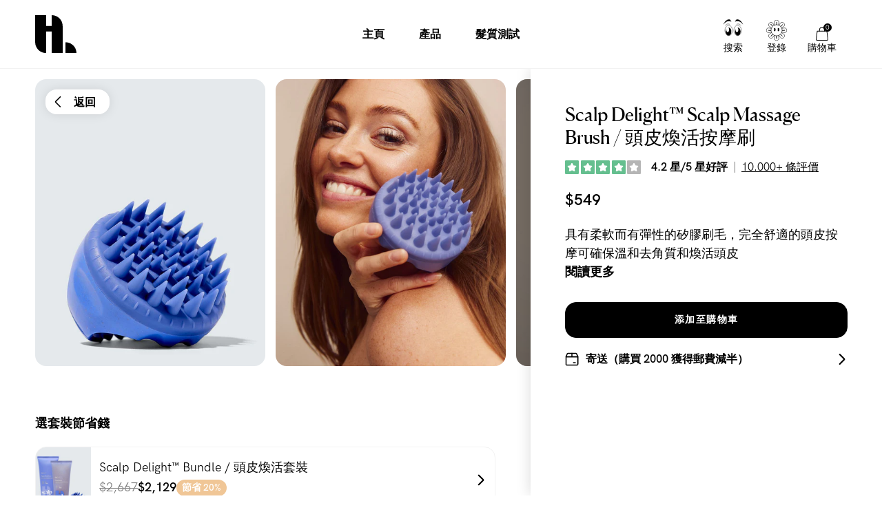

--- FILE ---
content_type: text/html; charset=utf-8
request_url: https://hairlust.tw/products/scalp-delight-scalp-massage-brush
body_size: 55370
content:
<!DOCTYPE html>
<html lang="zh-TW">
  <head><meta charset='utf-8'>
<meta name="viewport" content="width=device-width, initial-scale=1.0, viewport-fit=cover">
<meta name="theme-color" content="">
<link rel='canonical' href='https://hairlust.tw/products/scalp-delight-scalp-massage-brush'><link rel='shortcut icon' href='//hairlust.tw/cdn/shop/files/Hairlust_favicon_32x32.png?v=1663328576' type='image/png'><title>Scalp Delight™ 頭皮煥活按摩刷 | 藍色 | 頭皮去角質和刺激血液循環</title><meta name="description" content="使用Scalp Delight™ 頭皮煥活按摩刷促進血液循環和頭皮健康。 我們的頭皮去角質按摩頭皮刷具有柔軟而有彈性的矽膠刷毛，可輕柔地去除頭皮角質並刺激頭皮營養循環，以及由麥秸製成的符合人體工程學的手柄。 這款頭皮按摩刷洗髮刷在洗頭時與洗髮精完美結合使用。"/>
<meta property="og:url" content="https://hairlust.tw/products/scalp-delight-scalp-massage-brush">
<meta property="og:site_name" content="Hairlust Taiwan">
<meta property="og:type" content="product">
<meta property="og:title" content="Scalp Delight™ Scalp Massage Brush / 頭皮煥活按摩刷">
<meta property="og:description" content="使用Scalp Delight™ 頭皮煥活按摩刷促進血液循環和頭皮健康。 我們的頭皮去角質按摩頭皮刷具有柔軟而有彈性的矽膠刷毛，可輕柔地去除頭皮角質並刺激頭皮營養循環，以及由麥秸製成的符合人體工程學的手柄。 這款頭皮按摩刷洗髮刷在洗頭時與洗髮精完美結合使用。">
<meta content="http://hairlust.tw/cdn/shop/products/ScalpDelight-ScalpMassageBrush_Vinkel1kopier_1024x.jpg?v=1663844218" property="og:image">
<meta content="https://hairlust.tw/cdn/shop/products/ScalpDelight-ScalpMassageBrush_Vinkel1kopier_1024x.jpg?v=1663844218" property="og:image:secure_url"><meta property="og:price:amount" content="549"><meta property="og:price:currency" content="TWD"><meta name="twitter:title" content="Scalp Delight™ Scalp Massage Brush / 頭皮煥活按摩刷">
<meta name="twitter:description" content="使用Scalp Delight™ 頭皮煥活按摩刷促進血液循環和頭皮健康。 我們的頭皮去角質按摩頭皮刷具有柔軟而有彈性的矽膠刷毛，可輕柔地去除頭皮角質並刺激頭皮營養循環，以及由麥秸製成的符合人體工程學的手柄。 這款頭皮按摩刷洗髮刷在洗頭時與洗髮精完美結合使用。">
<meta content="summary_large_image" name="twitter:card">
<meta content="https://hairlust.tw/cdn/shop/products/ScalpDelight-ScalpMassageBrush_Vinkel1kopier_1024x.jpg?v=1663844218" name="twitter:image">
<meta content="480" name="twitter:image:width">
<meta content="480" name="twitter:image:height">



<link href="https://hairlust.com/products/scalp-delight-scalp-massage-brush" hreflang="x-default" rel="alternate" data-country="international">
  <link href="https://hairlust.com/products/scalp-delight-scalp-massage-brush" hreflang="en" rel="alternate" data-country="international">
  <link href="https://hairlust.pl/products/scalp-delight-scalp-massage-brush" hreflang="pl-pl" rel="alternate" data-country="pl">
  <link href="https://hairlust.dk/products/scalp-delight-scalp-massage-brush" hreflang="da-dk" rel="alternate" data-country="dk">
  <link href="https://hairlust.se/products/scalp-delight-scalp-massage-brush" hreflang="sv-se" rel="alternate" data-country="se">
  <link href="https://hairlust.no/products/scalp-delight-scalp-massage-brush" hreflang="no-no" rel="alternate" data-country="no">
  <link href="https://hairlust.fi/products/scalp-delight-scalp-massage-brush" hreflang="fi-fi" rel="alternate" data-country="fi">
  <link href="https://hairlust.nl/products/scalp-delight-scalp-massage-brush" hreflang="nl" rel="alternate" data-country="nl">
  <link href="https://hairlust.be/products/scalp-delight-scalp-massage-brush" hreflang="nl-be" rel="alternate" data-country="be">
  <link href="https://hairlust.at/products/scalp-delight-scalp-massage-brush" hreflang="de-at" rel="alternate" data-country="at">
  <link href="https://hairlust.de/products/scalp-delight-scalp-massage-brush" hreflang="de" rel="alternate" data-country="de">
  <link href="https://hairlust.ch/products/scalp-delight-scalp-massage-brush" hreflang="de-ch" rel="alternate" data-country="ch">
  <link href="https://hairlust.fr/products/scalp-delight-scalp-massage-brush" hreflang="fr" rel="alternate" data-country="fr">
  <link href="https://hairlust.jp/products/scalp-delight-scalp-massage-brush" hreflang="en-jp" rel="alternate" data-country="jp">
  <link href="https://hairlust.tw/products/scalp-delight-scalp-massage-brush" hreflang="zh-tw" rel="alternate" data-country="tw">
  <link href="https://hairlust.tw/products/scalp-delight-scalp-massage-brush" hreflang="zh-hk" rel="alternate" data-country="hk">


<style>
    @font-face {
        font-family: 'HK Grotesk Pro';
        font-style: normal;
        font-weight: 400;
        font-display: swap;
        src:
            url("//hairlust.tw/cdn/shop/t/53/assets/HKGroteskPro-Regular.woff2?v=30506192559799727241721637290"),
            url("//hairlust.tw/cdn/shop/t/53/assets/HKGroteskPro-Regular.woff?v=72022816983916000101721637289");
    }

    @font-face {
        font-family: 'HK Grotesk Pro';
        font-style: normal;
        font-weight: 500;
        font-display: swap;
        src:
            url("//hairlust.tw/cdn/shop/t/53/assets/HKGroteskPro-Medium.woff2?v=53054015654065959011721637286"),
            url("//hairlust.tw/cdn/shop/t/53/assets/HKGroteskPro-Medium.woff?v=86575504036128773081721637285");
    }

    @font-face {
        font-family: 'HK Grotesk Pro';
        font-style: normal;
        font-weight: 600;
        font-display: swap;
        src:
            url("//hairlust.tw/cdn/shop/t/53/assets/HKGroteskPro-SemiBold.woff2?v=172130377039916703211721637293"),
            url("//hairlust.tw/cdn/shop/t/53/assets/HKGroteskPro-SemiBold.woff?v=74138580054418727221721637292");
    }

    @font-face {
        font-family: 'Canela';
        font-style: normal;
        font-weight: 400;
        font-display: swap;
        src:
            url("//hairlust.tw/cdn/shop/t/53/assets/Canela-Regular.woff2?v=77754756669718046451721637086"),
            url("//hairlust.tw/cdn/shop/t/53/assets/Canela-Regular.woff?v=73351669867295976071721637085");
    }</style>
<style>
  :root {
    --scrollbar-width: 0;
    --container-padding: 4vw;
    --header-height: 100px;
    --icon-size: 20px;
    --sidebar-width: 600px;
    --sidebar-header-height: 88px;
    --grid-gap: 15px;
    --basic-hero-min-height: 500px;

    --background-color: #fff;
    --color-black: #000;
    --color-white: #fff;
    --color-white-transparent: rgba(255, 255, 255, 0.25);
    --color-text: #000;
    --color-gray-background: #f7f7f7;
    --color-gray-border: #f2f2f2;
    --color-gray-text: #7c7c7c;
    --color-gray-disabled: #d5d5d5;

    --color-success: #579f78;
    --color-success-light: #e0ece4;
    --color-alert: #ad282f;
    --color-alert-light: #fdd9D6;
    --color-notification: #ef9134;
    --color-notification-light: #faebda;

    --color-purple: #dcdae7;
    --color-light-blue: #dddae8;--color-gift-bg: hsl(0, 45%, 39%);
--color-gift-bg-h: 0;
--color-gift-bg-s: 45%;
--color-gift-bg-l: 39%; --color-gift-text: hsl(0, 0%, 100%);
--color-gift-text-h: 0;
--color-gift-text-s: 0%;
--color-gift-text-l: 100%; }

  @media screen and (max-width: 1920px) {
    :root {
      --sidebar-width: 510px;
    }
  }

  @media screen and (max-width: 1440px) {
    :root {
      --basic-hero-min-height: 400px;
    }
  }

  @media screen and (max-width: 1200px) {
    :root {
      --sidebar-width: 475px;
    }
  }

  @media screen and (max-width: 1024px) {
    :root {
      --container-padding: 15px;
      --header-height: 60px;
      --grid-gap: 10px;
      --sidebar-header-height: 70px;
    }
  }

  @media screen and (max-width: 512px) {
    :root {
      --basic-hero-min-height: 175px;
      --sidebar-header-height: 60px;
    }
  }
</style>
<script>
  window.theme = {
    blog: {
      blogItemTemplate: `<div class="blog-item">
  <figure class="blog-item__image">%image%%tags%<a href="%url%" class="blog-item__image__link"></a>
  </figure>

  <div class="blog-item__info"><span>作者%author%</span>

    <span>%publishedAt%</span>

    <span>%readingTime%</span>
  </div>

  <h2 class="blog-item__title">%title%</h2>

  <div class="blog-item__excerpt" data-excerpt>%excerpt%</div>

  <a href="%url%" class="cta cta--stroked-dark">繼續閱讀</a>
</div>
`,
    },
    cart: {
      data:{"note":null,"attributes":{},"original_total_price":0,"total_price":0,"total_discount":0,"total_weight":0.0,"item_count":0,"items":[],"requires_shipping":false,"currency":"TWD","items_subtotal_price":0,"cart_level_discount_applications":[],"checkout_charge_amount":0},
      cartItemTemplate: `<li
  class="cart-item %class%"
  data-config='{
    "line": "%line%",
    "variantId": "%variantId%",
    "qty": "%quantity%"
  }'
  data-component="cartItem">
  <button type="button" class="cart-item__remove-btn" data-remove-btn><svg class="icon icon--trash" viewBox="0 0 20 20"><path d="M18.571 5.714H1.43C1 5.714.714 5.43.714 5s.286-.714.715-.714H18.57c.429 0 .715.285.715.714s-.286.714-.715.714z"/><path d="M15 20H5c-1.143 0-2.143-1-2.143-2.143V5c0-.429.286-.714.714-.714H16.43c.428 0 .714.285.714.714v12.857C17.143 19 16.143 20 15 20zM4.286 5.714v12.143c0 .429.285.714.714.714h10c.429 0 .714-.285.714-.714V5.714H4.286z"/><path d="M13.571 5.714c-.428 0-.714-.285-.714-.714v-.714c0-1.572-1.286-2.857-2.857-2.857S7.143 2.714 7.143 4.286V5c0 .429-.286.714-.714.714-.429 0-.715-.285-.715-.714v-.714C5.714 1.857 7.714 0 10 0s4.286 2 4.286 4.286V5c0 .429-.286.714-.715.714zM7.857 16.429c-.428 0-.714-.286-.714-.715V7.857c0-.428.286-.714.714-.714.429 0 .714.286.714.714v7.857c0 .429-.285.715-.714.715zM12.143 16.429c-.429 0-.714-.286-.714-.715V7.857c0-.428.285-.714.714-.714s.714.286.714.714v7.857c0 .429-.286.715-.714.715z"/></svg></button>

  <div class="cart-item__main">
    <figure class="cart-item__image"><div class="image-wrapper">
      <img src="%imgSrcLazy%" data-src="%imgSrc%" class="lazyload">
    </div><a href="%url%" class="cart-item__image__link"></a>
    </figure>

    <div class="cart-item__info">
      <p class="cart-item__title">
        <a href="%url%">%title%</a>
      </p>

      <p class="cart-item__variant">
        <span>%quantity% x </span>
        <span>%variantTitle%</span>
      </p>

      <div class="cart-item__qty-price-wrapper">%cartQty%<p class="cart-item__prices">%giftHtml%<span class="price--compare">%compareAtPrice%</span>
          <span class="price--current">%currentPrice%</span>
        </p>
      </div>
    </div>
  </div>%preorderInfo%<div class="cart-item__subscription" data-subscription>
    <div class="cart-item__subscription__header"><svg class="icon icon--recurring" viewBox="0 0 20 20"><path d="M10 20C4.429 20 0 15.571 0 10c0-2.857 1.143-5.571 3-7.571a.69.69 0 011 0 .69.69 0 010 1C2.429 5.143 1.429 7.57 1.429 10c0 4.714 3.857 8.571 8.571 8.571s8.571-3.857 8.571-8.571S14.714 1.429 10 1.429c-.429 0-.714-.286-.714-.715S9.57 0 10 0c5.571 0 10 4.429 10 10s-4.429 10-10 10z"/><path d="M4.286 6.429c-.286 0-.572-.286-.715-.572l-.571-2-2 .429c-.429.143-.857-.143-1-.572-.143-.285.143-.714.571-.857l2.858-.714c.142 0 .428 0 .571.143.143 0 .286.285.286.428L5 5.571c.143.429-.143.858-.714.858.143 0 .143 0 0 0zM13.714 13.286c-.143 0-.285 0-.285-.143l-3.715-1.714a.786.786 0 01-.428-.715V5c0-.429.285-.714.714-.714s.714.285.714.714v5.286L14 12c.429.143.571.571.286 1 0 .143-.286.286-.572.286z"/></svg><span>已添加訂購</span>
      <span class="save-badge">%subscriptionSaving%</span>
    </div>

    <div class="cart-item__subscription__info" data-component="modalSlidein">
      <span>無綁定訂購併可隨時取消</span>
      <button type="button" class="js-openBtn">瞭解更多</button>

      <div class="cart-item__subscription__modal modal-slidein js-modal">
        <div class="modal-slidein__inner">
          <header class="modal-slidein__header">
            <p class="modal-slidein__title">有關產品訂購</p>
            <button type="button" class="modal-slidein__close-button js-closeBtn">
              <span class="modal-slidein__close-button__text">關閉</span><svg class="icon icon--close" viewBox="0 0 16 16"><path d="M.714 16c-.143 0-.428-.143-.571-.286a.69.69 0 010-1L14.714.286a.69.69 0 011 0 .69.69 0 010 1L1.286 15.714C1.143 15.857 1 16 .714 16z"/><path d="M15.286 16c-.143 0-.429-.143-.572-.286L.286 1.286C0 1 0 .57.286.286s.714-.286 1 0l14.428 14.428a.69.69 0 010 1c-.143.143-.285.286-.428.286z"/></svg></button>
          </header>

          <article class="modal-slidein__content rte"><p>通過訂購定期自動寄送您的商品。這是完全免費的！您每次的支付都可以獲得訂購服務特惠的 20% 的固定折扣！您可以將訂購服務和一次性購買選擇組合在一個訂單中。請注意：如您有其他折扣碼，則該折扣碼將不再適用於訂購服務，因為訂購服務的每一次定期訂單都是帶有20%折扣的。</p>
<p><strong>訂購的好處</strong></p>
<ul>
<li>訂購服務始終享有 20% 的折扣</li>
<li>定期自動寄送訂購的產品，保證您不會遇到產品空缺的窘境</li>
<li>沒有承諾期，您可以隨時取消訂購</li>
<li>不會出現您不知道或意料之外的條例或要求</li>
<li>如果您想更改訂購，可輕鬆通過自助服務作出調整</li>
</ul>
<p><strong>如何操作產品訂購？</strong></p>
<ol>
<li>找到您想要訂購的產品</li>
<li>選擇您希望產品自動寄送的周期頻率</li>
<li>將產品添加到購物車並付款</li>
</ol>
<p><a href="/pages/terms-conditions#subscriptions" target="_blank">閱讀有關產品訂購的更多信息</a></p></article>
        </div>
      </div>
    </div>

    <div class="select-wrapper">
      <select class="select" data-subscription-select>%subscriptionOptions%</select><svg class="icon icon--arrow-down-small" viewBox="0 0 12 12"><path d="M6 9.257c-.343 0-.6-.086-.857-.343L.257 4.03C0 3.686 0 3.257.257 2.914s.772-.257 1.029 0L6 7.63l4.714-4.715c.257-.257.772-.257 1.029 0s.257.772 0 1.029L6.857 8.914c-.257.257-.514.343-.857.343z"/></svg></div>
  </div>
</li>
`,
      upsellGiftAmount: 1
    },
    clerk: {
      apiKey: "aKaJ5B1Fm6ggZQhwxPyFfYkVmQUh5i7U",
      clickTracking: true,
    },
    config: {
      campaign: {
        amountNeeded: 3,
        discountPercentage: 20,
      },
      countryCode:"tw"
,
      countryList: [
  {
    title: 'Afghanistan',
    currency: 'AFN',
    countryCode: 'AF',
    icon: "\/\/hairlust.tw\/cdn\/shop\/t\/53\/assets\/flag_af.svg?v=109630538956534059441721637097"
  },
  {
    title: 'Albania',
    currency: 'ALL',
    countryCode: 'AL',
    icon: "\/\/hairlust.tw\/cdn\/shop\/t\/53\/assets\/flag_al.svg?v=69264045404847343451721637098"
  },
  {
    title: 'Algeria',
    currency: 'DZD',
    countryCode: 'DZ',
    icon: "\/\/hairlust.tw\/cdn\/shop\/t\/53\/assets\/flag_dz.svg?v=169568225144401117051721637145"
  },
  {
    title: 'Andorra',
    currency: 'EUR',
    countryCode: 'AD',
    icon: "\/\/hairlust.tw\/cdn\/shop\/t\/53\/assets\/flag_ad.svg?v=12922144411886787491721637095"
  },
  {
    title: 'Angola',
    currency: 'AOA',
    countryCode: 'AO',
    icon: "\/\/hairlust.tw\/cdn\/shop\/t\/53\/assets\/flag_ao.svg?v=48845679254352780871721637101"
  },
  {
    title: 'Anguilla',
    currency: 'XCD',
    countryCode: 'AI',
    icon: "\/\/hairlust.tw\/cdn\/shop\/t\/53\/assets\/flag_ai.svg?v=61354587702821485071721637098"
  },
  {
    title: 'Antigua & Barbuda',
    currency: 'XCD',
    countryCode: 'AG',
    icon: "\/\/hairlust.tw\/cdn\/shop\/t\/53\/assets\/flag_ai.svg?v=61354587702821485071721637098"
  },
  {
    title: 'Argentina',
    currency: 'ARS',
    countryCode: 'AR',
    icon: "\/\/hairlust.tw\/cdn\/shop\/t\/53\/assets\/flag_ar.svg?v=51868690814861996891721637102"
  },
  {
    title: 'Armenia',
    currency: 'AMD',
    countryCode: 'AM',
    icon: "\/\/hairlust.tw\/cdn\/shop\/t\/53\/assets\/flag_am.svg?v=38217744216526993821721637099"
  },
  {
    title: 'Aruba',
    currency: 'AWG',
    countryCode: 'AW',
    icon: "\/\/hairlust.tw\/cdn\/shop\/t\/53\/assets\/flag_aw.svg?v=178396472852516853991721637106"
  },
  {
    title: 'Ascension Island',
    currency: 'SHP',
    countryCode: 'SH',
    icon: "\/\/hairlust.tw\/cdn\/shop\/t\/53\/assets\/flag_sh.svg?v=141170125933400174141721637243"
  },
  {
    title: 'Australia',
    currency: 'AUD',
    countryCode: 'AU',
    icon: "\/\/hairlust.tw\/cdn\/shop\/t\/53\/assets\/flag_au.svg?v=139497588941730452011721637105"
  },
  {
    title: 'Azerbaijan',
    currency: 'AZN',
    countryCode: 'AZ',
    icon: "\/\/hairlust.tw\/cdn\/shop\/t\/53\/assets\/flag_az.svg?v=116955434867351202431721637107"
  },
  {
    title: 'Bahamas',
    currency: 'BSD',
    countryCode: 'BS',
    icon: "\/\/hairlust.tw\/cdn\/shop\/t\/53\/assets\/flag_bs.svg?v=72151730212138162331721637121"
  },
  {
    title: 'Bangladesh',
    currency: 'BDT',
    countryCode: 'BD',
    icon: "\/\/hairlust.tw\/cdn\/shop\/t\/53\/assets\/flag_bd.svg?v=66612297723266202471721637110"
  },
  {
    title: 'Barbados',
    currency: 'BBD',
    countryCode: 'BB',
    icon: "\/\/hairlust.tw\/cdn\/shop\/t\/53\/assets\/flag_bb.svg?v=44337355322414621441721637109"
  },
  {
    title: 'Belize',
    currency: 'BZD',
    countryCode: 'BZ',
    icon: "\/\/hairlust.tw\/cdn\/shop\/t\/53\/assets\/flag_bz.svg?v=161119526076030693031721637124"
  },
  {
    title: 'Benin',
    currency: 'XOF',
    countryCode: 'BJ',
    icon: "\/\/hairlust.tw\/cdn\/shop\/t\/53\/assets\/flag_bj.svg?v=138701689457390454531721637114"
  },
  {
    title: 'Bermuda',
    currency: 'USD',
    countryCode: 'BM',
    icon: "\/\/hairlust.tw\/cdn\/shop\/t\/53\/assets\/flag_bm.svg?v=127501557031221423401721637116"
  },
  {
    title: 'Bolivia',
    currency: 'BOB',
    countryCode: 'BO',
    icon: "\/\/hairlust.tw\/cdn\/shop\/t\/53\/assets\/flag_bo.svg?v=80401990216237354051721637118"
  },
  {
    title: 'Bosnia & Herzegovina',
    currency: 'BAM',
    countryCode: 'BA',
    icon: "\/\/hairlust.tw\/cdn\/shop\/t\/53\/assets\/flag_ba.svg?v=114707001865137692921721637108"
  },
  {
    title: 'Botswana',
    currency: 'BWP',
    countryCode: 'BW',
    icon: "\/\/hairlust.tw\/cdn\/shop\/t\/53\/assets\/flag_bw.svg?v=170043662561168060641721637123"
  },
  {
    title: 'Brazil',
    currency: 'BRL',
    countryCode: 'BR',
    icon: "\/\/hairlust.tw\/cdn\/shop\/t\/53\/assets\/flag_br.svg?v=153946228192783964441721637120"
  },
  {
    title: 'British Indian Ocean Territory',
    currency: 'USD',
    countryCode: 'IO',
    icon: "\/\/hairlust.tw\/cdn\/shop\/t\/53\/assets\/flag_io.svg?v=37299471411361265201721637177"
  },
  {
    title: 'British Virgin Islands',
    currency: 'USD',
    countryCode: 'VG',
    icon: "\/\/hairlust.tw\/cdn\/shop\/t\/53\/assets\/flag_vg.svg?v=89604027647322857551721637271"
  },
  {
    title: 'Brunei',
    currency: 'BND',
    countryCode: 'BN',
    icon: "\/\/hairlust.tw\/cdn\/shop\/t\/53\/assets\/flag_bn.svg?v=25758291838338717051721637117"
  },
  {
    title: 'Bulgaria',
    currency: 'BGN',
    countryCode: 'BG',
    icon: "\/\/hairlust.tw\/cdn\/shop\/t\/53\/assets\/flag_bg.svg?v=127994655628003063171721637112"
  },
  {
    title: 'Burkina Faso',
    currency: 'XOF',
    countryCode: 'BJ',
    icon: "\/\/hairlust.tw\/cdn\/shop\/t\/53\/assets\/flag_bj.svg?v=138701689457390454531721637114"
  },
  {
    title: 'Burundi',
    currency: 'BIF',
    countryCode: 'BI',
    icon: "\/\/hairlust.tw\/cdn\/shop\/t\/53\/assets\/flag_bi.svg?v=44960613686644141281721637113"
  },
  {
    title: 'Cambodia',
    currency: 'KHR',
    countryCode: 'KH',
    icon: "\/\/hairlust.tw\/cdn\/shop\/t\/53\/assets\/flag_kh.svg?v=6244456442160496601721637184"
  },
  {
    title: 'Cameroon',
    currency: 'XAF',
    countryCode: 'CM',
    icon: "\/\/hairlust.tw\/cdn\/shop\/t\/53\/assets\/flag_cm.svg?v=79250901482252307131721637131"
  },
  {
    title: 'Canada',
    currency: 'CAD',
    countryCode: 'CA',
    icon: "\/\/hairlust.tw\/cdn\/shop\/t\/53\/assets\/flag_ca.svg?v=33871877540448445371721637125"
  },
  {
    title: 'Cape Verde',
    currency: 'CVE',
    countryCode: 'CV',
    icon: "\/\/hairlust.tw\/cdn\/shop\/t\/53\/assets\/flag_cv.svg?v=57853873981442885651721637135"
  },
  {
    title: 'Caribbean Netherlands',
    currency: 'USD',
    countryCode: 'BQ',
    icon: "\/\/hairlust.tw\/cdn\/shop\/t\/53\/assets\/flag_bq.svg?v=47507919330962982611721637119"
  },
  {
    title: 'Cayman Islands',
    currency: 'KYD',
    countryCode: 'KY',
    icon: "\/\/hairlust.tw\/cdn\/shop\/t\/53\/assets\/flag_ky.svg?v=133863323215193863531721637187"
  },
  {
    title: 'Central African Republic',
    currency: 'XAF',
    countryCode: 'CM',
    icon: "\/\/hairlust.tw\/cdn\/shop\/t\/53\/assets\/flag_cm.svg?v=79250901482252307131721637131"
  },
  {
    title: 'Chad',
    currency: 'XAF',
    countryCode: 'CM',
    icon: "\/\/hairlust.tw\/cdn\/shop\/t\/53\/assets\/flag_cm.svg?v=79250901482252307131721637131"
  },
  {
    title: 'Chile',
    currency: 'CLP',
    countryCode: 'CL',
    icon: "\/\/hairlust.tw\/cdn\/shop\/t\/53\/assets\/flag_cl.svg?v=71531217728382664761721637130"
  },
  {
    title: 'Christmas Island',
    currency: 'AUD',
    countryCode: 'CX',
    icon: "\/\/hairlust.tw\/cdn\/shop\/t\/53\/assets\/flag_cx.svg?v=135734176740035458921721637137"
  },
  {
    title: 'Cocos',
    currency: 'AUD',
    countryCode: 'CC',
    icon: "\/\/hairlust.tw\/cdn\/shop\/t\/53\/assets\/flag_cc.svg?v=174613637119332148571721637126"
  },
  {
    title: 'Colombia',
    currency: 'COP',
    countryCode: 'CO',
    icon: "\/\/hairlust.tw\/cdn\/shop\/t\/53\/assets\/flag_co.svg?v=153696481545818025751721637133"
  },
  {
    title: 'Comoros',
    currency: 'KMF',
    countryCode: 'KM',
    icon: "\/\/hairlust.tw\/cdn\/shop\/t\/53\/assets\/flag_km.svg?v=111276620713911171241721637185"
  },
  {
    title: 'Congo - Brazzaville',
    currency: 'XAF',
    countryCode: 'CM',
    icon: "\/\/hairlust.tw\/cdn\/shop\/t\/53\/assets\/flag_cm.svg?v=79250901482252307131721637131"
  },
  {
    title: 'Congo - Kinshasa',
    currency: 'CDF',
    countryCode: 'CD',
    icon: "\/\/hairlust.tw\/cdn\/shop\/t\/53\/assets\/flag_cd.svg?v=147487883114576055751721637127"
  },
  {
    title: 'Cook Islands',
    currency: 'NZD',
    countryCode: 'CK',
    icon: "\/\/hairlust.tw\/cdn\/shop\/t\/53\/assets\/flag_ck.svg?v=177385975174106590161721637129"
  },
  {
    title: 'Costa Rica',
    currency: 'CRC',
    countryCode: 'CR',
    icon: "\/\/hairlust.tw\/cdn\/shop\/t\/53\/assets\/flag_cr.svg?v=152595149314799657981721637134"
  },
  {
    title: 'Côte d’Ivoire',
    currency: 'XOF',
    countryCode: 'BJ',
    icon: "\/\/hairlust.tw\/cdn\/shop\/t\/53\/assets\/flag_bj.svg?v=138701689457390454531721637114"
  },
  {
    title: 'Croatia',
    currency: 'HRK',
    countryCode: 'HR',
    icon: "\/\/hairlust.tw\/cdn\/shop\/t\/53\/assets\/flag_hr.svg?v=121164150079211469911721637170"
  },
  {
    title: 'Curaçao',
    currency: 'ANG',
    countryCode: 'CW',
    icon: "\/\/hairlust.tw\/cdn\/shop\/t\/53\/assets\/flag_cw.svg?v=131226985772645746091721637136"
  },
  {
    title: 'Cyprus',
    currency: 'EUR',
    countryCode: 'CY',
    icon: "\/\/hairlust.tw\/cdn\/shop\/t\/53\/assets\/flag_cy.svg?v=77861766872575831831721637138"
  },
  {
    title: 'Czech Republic',
    currency: 'CZK',
    countryCode: 'CZ',
    icon: "\/\/hairlust.tw\/cdn\/shop\/t\/53\/assets\/flag_cz.svg?v=81489233431425438461721637139"
  },
  {
    title: 'Djibouti',
    currency: 'DJF',
    countryCode: 'DJ',
    icon: "\/\/hairlust.tw\/cdn\/shop\/t\/53\/assets\/flag_dj.svg?v=105743927705580778001721637141"
  },
  {
    title: 'Dominica',
    currency: 'XCD',
    countryCode: 'AI',
    icon: "\/\/hairlust.tw\/cdn\/shop\/t\/53\/assets\/flag_ai.svg?v=61354587702821485071721637098"
  },
  {
    title: 'Dominican Republic',
    currency: 'DOP',
    countryCode: 'DO',
    icon: "\/\/hairlust.tw\/cdn\/shop\/t\/53\/assets\/flag_do.svg?v=113401444120023166921721637144"
  },
  {
    title: 'Ecuador',
    currency: 'USD',
    countryCode: 'EC',
    icon: "\/\/hairlust.tw\/cdn\/shop\/t\/53\/assets\/flag_ec.svg?v=7310401278764668061721637146"
  },
  {
    title: 'Egypt',
    currency: 'EGP',
    countryCode: 'EG',
    icon: "\/\/hairlust.tw\/cdn\/shop\/t\/53\/assets\/flag_eg.svg?v=62212017522325504141721637148"
  },
  {
    title: 'El Salvador',
    currency: 'USD',
    countryCode: 'SV',
    icon: "\/\/hairlust.tw\/cdn\/shop\/t\/53\/assets\/flag_sv.svg?v=93593355091493354481721637250"
  },
  {
    title: 'Equatorial Guinea',
    currency: 'XAF',
    countryCode: 'CM',
    icon: "\/\/hairlust.tw\/cdn\/shop\/t\/53\/assets\/flag_cm.svg?v=79250901482252307131721637131"
  },
  {
    title: 'Estonia',
    currency: 'EUR',
    countryCode: 'EE',
    icon: "\/\/hairlust.tw\/cdn\/shop\/t\/53\/assets\/flag_ee.svg?v=96187805907179063451721637147"
  },
  {
    title: 'Eswatini',
    currency: 'SZL',
    countryCode: 'SZ',
    icon: "\/\/hairlust.tw\/cdn\/shop\/t\/53\/assets\/flag_sz.svg?v=134101820130773478911721637251"
  },
  {
    title: 'Ethiopia',
    currency: 'ETB',
    countryCode: 'ET',
    icon: "\/\/hairlust.tw\/cdn\/shop\/t\/53\/assets\/flag_et.svg?v=78652679227981880181721637151"
  },
  {
    title: 'Falkland Islands',
    currency: 'FKP',
    countryCode: 'FK',
    icon: "\/\/hairlust.tw\/cdn\/shop\/t\/53\/assets\/flag_fk.svg?v=159476737318645288471721637154"
  },
  {
    title: 'Fiji',
    currency: 'FJD',
    countryCode: 'FJ',
    icon: "\/\/hairlust.tw\/cdn\/shop\/t\/53\/assets\/flag_fj.svg?v=121025105083165831161721637153"
  },
  {
    title: 'French Guiana',
    currency: 'EUR',
    countryCode: 'GF',
    icon: "\/\/hairlust.tw\/cdn\/shop\/t\/53\/assets\/flag_gf.svg?v=86503772897782123361721637158"
  },
  {
    title: 'French Polynesia',
    currency: 'XPF',
    countryCode: 'PF',
    icon: "\/\/hairlust.tw\/cdn\/shop\/t\/53\/assets\/flag_pf.svg?v=120783589498805319101721637224"
  },
  {
    title: 'French Southern Territories',
    currency: 'EUR',
    countryCode: 'TF',
    icon: "\/\/hairlust.tw\/cdn\/shop\/t\/53\/assets\/flag_tf.svg?v=148586148681966192211721637253"
  },
  {
    title: 'Gabon',
    currency: 'XOF',
    countryCode: 'BJ',
    icon: "\/\/hairlust.tw\/cdn\/shop\/t\/53\/assets\/flag_bj.svg?v=138701689457390454531721637114"
  },
  {
    title: 'Gambia',
    currency: 'GMD',
    countryCode: 'GM',
    icon: "\/\/hairlust.tw\/cdn\/shop\/t\/53\/assets\/flag_gm.svg?v=169519010742733383371721637161"
  },
  {
    title: 'Georgia',
    currency: 'GEL',
    countryCode: 'GE',
    icon: "\/\/hairlust.tw\/cdn\/shop\/t\/53\/assets\/flag_ge.svg?v=172776248821353297411721637157"
  },
  {
    title: 'Gibraltar',
    currency: 'GBP',
    countryCode: 'GI',
    icon: "\/\/hairlust.tw\/cdn\/shop\/t\/53\/assets\/flag_gi.svg?v=125380367652720180761721637160"
  },
  {
    title: 'Greece',
    currency: 'EUR',
    countryCode: 'GR',
    icon: "\/\/hairlust.tw\/cdn\/shop\/t\/53\/assets\/flag_gr.svg?v=20922265108846838781721637164"
  },
  {
    title: 'Grenada',
    currency: 'XCD',
    countryCode: 'AI',
    icon: "\/\/hairlust.tw\/cdn\/shop\/t\/53\/assets\/flag_ai.svg?v=61354587702821485071721637098"
  },
  {
    title: 'Guadeloupe',
    currency: 'EUR',
    countryCode: 'GP',
    icon: "\/\/hairlust.tw\/cdn\/shop\/t\/53\/assets\/flag_gp.svg?v=43525331182739010351721637163"
  },
  {
    title: 'Guatemala',
    currency: 'GTQ',
    countryCode: 'GT',
    icon: "\/\/hairlust.tw\/cdn\/shop\/t\/53\/assets\/flag_gt.svg?v=5768577974503416911721637166"
  },
  {
    title: 'Guernsey',
    currency: 'GBP',
    countryCode: 'GG',
    icon: "\/\/hairlust.tw\/cdn\/shop\/t\/53\/assets\/flag_gg.svg?v=181956177042978275411721637159"
  },
  {
    title: 'Guinea',
    currency: 'GNF',
    countryCode: 'GN',
    icon: "\/\/hairlust.tw\/cdn\/shop\/t\/53\/assets\/flag_gn.svg?v=106297128127135948691721637162"
  },
  {
    title: 'Guinea-Bissau',
    currency: 'XOF',
    countryCode: 'BJ',
    icon: "\/\/hairlust.tw\/cdn\/shop\/t\/53\/assets\/flag_bj.svg?v=138701689457390454531721637114"
  },
  {
    title: 'Guyana',
    currency: 'GYD',
    countryCode: 'GY',
    icon: "\/\/hairlust.tw\/cdn\/shop\/t\/53\/assets\/flag_gy.svg?v=68919766707561076301721637167"
  },
  {
    title: 'Haiti',
    currency: 'HTG',
    countryCode: 'HT',
    icon: "\/\/hairlust.tw\/cdn\/shop\/t\/53\/assets\/flag_ht.svg?v=88100033768992630461721637171"
  },
  {
    title: 'Heard & McDonald Islands',
    currency: 'AUD',
    countryCode: 'HM',
    icon: "\/\/hairlust.tw\/cdn\/shop\/t\/53\/assets\/flag_hm.svg?v=47139495567413498831721637168"
  },
  {
    title: 'Honduras',
    currency: 'HNL',
    countryCode: 'HN',
    icon: "\/\/hairlust.tw\/cdn\/shop\/t\/53\/assets\/flag_hn.svg?v=180628488869612551521721637169"
  },
  {
    title: 'Hong Kong SAR China',
    currency: 'HKD',
    countryCode: 'HK',
    icon: "\/\/hairlust.tw\/cdn\/shop\/t\/53\/assets\/flag_hk.svg?v=100081242162147253661721637167"
  },
  {
    title: 'Hungary',
    currency: 'HUF',
    countryCode: 'HU',
    icon: "\/\/hairlust.tw\/cdn\/shop\/t\/53\/assets\/flag_hu.svg?v=53136606604629439481721637172"
  },
  {
    title: 'Iceland',
    currency: 'ISK',
    countryCode: 'IS',
    icon: "\/\/hairlust.tw\/cdn\/shop\/t\/53\/assets\/flag_is.svg?v=145499644755421605951721637178"
  },
  {
    title: 'India',
    currency: 'INR',
    countryCode: 'BT',
    icon: "\/\/hairlust.tw\/cdn\/shop\/t\/53\/assets\/flag_bt.svg?v=56161953403226070541721637122"
  },
  {
    title: 'Indonesia',
    currency: 'IDR',
    countryCode: 'ID',
    icon: "\/\/hairlust.tw\/cdn\/shop\/t\/53\/assets\/flag_id.svg?v=140789939843586228631721637173"
  },
  {
    title: 'Ireland',
    currency: 'EUR',
    countryCode: 'IE',
    icon: "\/\/hairlust.tw\/cdn\/shop\/t\/53\/assets\/flag_ie.svg?v=60446082742853943991721637174"
  },
  {
    title: 'Isle of Man',
    currency: 'GBP',
    countryCode: 'IM',
    icon: "\/\/hairlust.tw\/cdn\/shop\/t\/53\/assets\/flag_im.svg?v=41067869576876882441721637176"
  },
  {
    title: 'Israel',
    currency: 'ILS',
    countryCode: 'IL',
    icon: "\/\/hairlust.tw\/cdn\/shop\/t\/53\/assets\/flag_il.svg?v=178737694931486088641721637175"
  },
  {
    title: 'Italy',
    currency: 'EUR',
    countryCode: 'IT',
    icon: "\/\/hairlust.tw\/cdn\/shop\/t\/53\/assets\/flag_it.svg?v=50285055488547603691721637179"
  },
  {
    title: 'Jamaica',
    currency: 'JMD',
    countryCode: 'JM',
    icon: "\/\/hairlust.tw\/cdn\/shop\/t\/53\/assets\/flag_jm.svg?v=107675030193750067501721637180"
  },
  {
    title: 'Japan',
    currency: 'JPY',
    countryCode: 'JP',
    icon: "\/\/hairlust.tw\/cdn\/shop\/t\/53\/assets\/flag_jp.svg?v=140949194396477055391721637181"
  },
  {
    title: 'Kazakhstan',
    currency: 'KZT',
    countryCode: 'KZ',
    icon: "\/\/hairlust.tw\/cdn\/shop\/t\/53\/assets\/flag_kz.svg?v=82419779595163382791721637188"
  },
  {
    title: 'Kenya',
    currency: 'KES',
    countryCode: 'KE',
    icon: "\/\/hairlust.tw\/cdn\/shop\/t\/53\/assets\/flag_ke.svg?v=12904794581507514531721637182"
  },
  {
    title: 'Kosovo',
    currency: 'EUR',
    countryCode: 'XK',
    icon: "\/\/hairlust.tw\/cdn\/shop\/t\/53\/assets\/flag_xk.svg?v=78368055068927584211721637275"
  },
  {
    title: 'Kyrgyzstan',
    currency: 'KGS',
    countryCode: 'KG',
    icon: "\/\/hairlust.tw\/cdn\/shop\/t\/53\/assets\/flag_kg.svg?v=102861447205835454531721637183"
  },
  {
    title: 'Laos',
    currency: 'LAK',
    countryCode: 'LA',
    icon: "\/\/hairlust.tw\/cdn\/shop\/t\/53\/assets\/flag_la.svg?v=168052985629209341221721637189"
  },
  {
    title: 'Latvia',
    currency: 'EUR',
    countryCode: 'LV',
    icon: "\/\/hairlust.tw\/cdn\/shop\/t\/53\/assets\/flag_lv.svg?v=54216313303322761111721637196"
  },
  {
    title: 'Lebanon',
    currency: 'LBP',
    countryCode: 'LB',
    icon: "\/\/hairlust.tw\/cdn\/shop\/t\/53\/assets\/flag_lb.svg?v=64718388569840232011721637190"
  },
  {
    title: 'Lesotho',
    currency: 'LSL',
    countryCode: 'LS',
    icon: "\/\/hairlust.tw\/cdn\/shop\/t\/53\/assets\/flag_ls.svg?v=109571532474020951341721637193"
  },
  {
    title: 'Liberia',
    currency: 'LRD',
    countryCode: 'LR',
    icon: "\/\/hairlust.tw\/cdn\/shop\/t\/53\/assets\/flag_lr.svg?v=20460772601319525871721637193"
  },
  {
    title: 'Liechtenstein',
    currency: 'CHF',
    countryCode: 'LI',
    icon: "\/\/hairlust.tw\/cdn\/shop\/t\/53\/assets\/flag_li.svg?v=127841684355919825991721637191"
  },
  {
    title: 'Lithuania',
    currency: 'EUR',
    countryCode: 'LT',
    icon: "\/\/hairlust.tw\/cdn\/shop\/t\/53\/assets\/flag_lt.svg?v=11745927650500247961721637194"
  },
  {
    title: 'Luxembourg',
    currency: 'EUR',
    countryCode: 'LU',
    icon: "\/\/hairlust.tw\/cdn\/shop\/t\/53\/assets\/flag_lu.svg?v=7867550500828747321721637195"
  },
  {
    title: 'Macau SAR China',
    currency: 'MOP',
    countryCode: 'MO',
    icon: "\/\/hairlust.tw\/cdn\/shop\/t\/53\/assets\/flag_mo.svg?v=54353597635926226251721637205"
  },
  {
    title: 'Macedonia',
    currency: 'MKD',
    countryCode: 'MK',
    icon: "\/\/hairlust.tw\/cdn\/shop\/t\/53\/assets\/flag_mk.svg?v=90488110950778713031721637202"
  },
  {
    title: 'Malawi',
    currency: 'MWK',
    countryCode: 'MW',
    icon: "\/\/hairlust.tw\/cdn\/shop\/t\/53\/assets\/flag_mw.svg?v=132410061129959454821721637210"
  },
  {
    title: 'Malaysia',
    currency: 'MYR',
    countryCode: 'MY',
    icon: "\/\/hairlust.tw\/cdn\/shop\/t\/53\/assets\/flag_my.svg?v=12868166046311154601721637212"
  },
  {
    title: 'Maldives',
    currency: 'MVR',
    countryCode: 'MV',
    icon: "\/\/hairlust.tw\/cdn\/shop\/t\/53\/assets\/flag_mv.svg?v=41345378594437498801721637209"
  },
  {
    title: 'Mali',
    currency: 'XOF',
    countryCode: 'BJ',
    icon: "\/\/hairlust.tw\/cdn\/shop\/t\/53\/assets\/flag_bj.svg?v=138701689457390454531721637114"
  },
  {
    title: 'Malta',
    currency: 'EUR',
    countryCode: 'MT',
    icon: "\/\/hairlust.tw\/cdn\/shop\/t\/53\/assets\/flag_mt.svg?v=27427027737908236971721637207"
  },
  {
    title: 'Martinique',
    currency: 'EUR',
    countryCode: 'MQ',
    icon: "\/\/hairlust.tw\/cdn\/shop\/t\/53\/assets\/flag_mq.svg?v=142530927241572823581721637206"
  },
  {
    title: 'Mauritius',
    currency: 'MUR',
    countryCode: 'MU',
    icon: "\/\/hairlust.tw\/cdn\/shop\/t\/53\/assets\/flag_mu.svg?v=55295896556044064561721637208"
  },
  {
    title: 'Mayotte',
    currency: 'EUR',
    countryCode: 'YT',
    icon: "\/\/hairlust.tw\/cdn\/shop\/t\/53\/assets\/flag_yt.svg?v=182252787475531566711721637277"
  },
  {
    title: 'Mexico',
    currency: 'MXN',
    countryCode: 'MX',
    icon: "\/\/hairlust.tw\/cdn\/shop\/t\/53\/assets\/flag_mx.svg?v=32306576286936793051721637211"
  },
  {
    title: 'Moldova',
    currency: 'MDL',
    countryCode: 'MD',
    icon: "\/\/hairlust.tw\/cdn\/shop\/t\/53\/assets\/flag_md.svg?v=134082553883017909651721637199"
  },
  {
    title: 'Monaco',
    currency: 'EUR',
    countryCode: 'MC',
    icon: "\/\/hairlust.tw\/cdn\/shop\/t\/53\/assets\/flag_mc.svg?v=30640534094028365551721637198"
  },
  {
    title: 'Mongolia',
    currency: 'MNT',
    countryCode: 'MN',
    icon: "\/\/hairlust.tw\/cdn\/shop\/t\/53\/assets\/flag_mn.svg?v=157288639976712683291721637204"
  },
  {
    title: 'Montenegro',
    currency: 'EUR',
    countryCode: 'ME',
    icon: "\/\/hairlust.tw\/cdn\/shop\/t\/53\/assets\/flag_me.svg?v=117361901253141943741721637200"
  },
  {
    title: 'Montserrat',
    currency: 'XCD',
    countryCode: 'AI',
    icon: "\/\/hairlust.tw\/cdn\/shop\/t\/53\/assets\/flag_ai.svg?v=61354587702821485071721637098"
  },
  {
    title: 'Morocco',
    currency: 'MAD',
    countryCode: 'MA',
    icon: "\/\/hairlust.tw\/cdn\/shop\/t\/53\/assets\/flag_ma.svg?v=163451407790301187551721637197"
  },
  {
    title: 'Mozambique',
    currency: 'MZN',
    countryCode: 'MZ',
    icon: "\/\/hairlust.tw\/cdn\/shop\/t\/53\/assets\/flag_mz.svg?v=71019165071066700471721637213"
  },
  {
    title: 'Myanmar',
    currency: 'MMK',
    countryCode: 'MM',
    icon: "\/\/hairlust.tw\/cdn\/shop\/t\/53\/assets\/flag_mm.svg?v=77643851753415602691721637203"
  },
  {
    title: 'Namibia',
    currency: 'NAD',
    countryCode: 'NA',
    icon: "\/\/hairlust.tw\/cdn\/shop\/t\/53\/assets\/flag_na.svg?v=73764374740514000591721637214"
  },
  {
    title: 'Nauru',
    currency: 'AUD',
    countryCode: 'NR',
    icon: "\/\/hairlust.tw\/cdn\/shop\/t\/53\/assets\/flag_nr.svg?v=41309835516408969921721637221"
  },
  {
    title: 'Nepal',
    currency: 'NPR',
    countryCode: 'NP',
    icon: "\/\/hairlust.tw\/cdn\/shop\/t\/53\/assets\/flag_np.svg?v=76264042794773996141721637220"
  },
  {
    title: 'Netherlands Antilles',
    currency: 'ANG',
    countryCode: 'BQ',
    icon: "\/\/hairlust.tw\/cdn\/shop\/t\/53\/assets\/flag_an.svg?v=28152865016847751771721637100"
  },
  {
    title: 'New Caledonia',
    currency: 'XPF',
    countryCode: 'PF',
    icon: "\/\/hairlust.tw\/cdn\/shop\/t\/53\/assets\/flag_pf.svg?v=120783589498805319101721637224"
  },
  {
    title: 'New Zealand',
    currency: 'NZD',
    countryCode: 'CK',
    icon: "\/\/hairlust.tw\/cdn\/shop\/t\/53\/assets\/flag_ck.svg?v=177385975174106590161721637129"
  },
  {
    title: 'Nicaragua',
    currency: 'NIO',
    countryCode: 'NI',
    icon: "\/\/hairlust.tw\/cdn\/shop\/t\/53\/assets\/flag_ni.svg?v=71829054425019229051721637217"
  },
  {
    title: 'Niger',
    currency: 'XOF',
    countryCode: 'BJ',
    icon: "\/\/hairlust.tw\/cdn\/shop\/t\/53\/assets\/flag_bj.svg?v=138701689457390454531721637114"
  },
  {
    title: 'Nigeria',
    currency: 'NGN',
    countryCode: 'NG',
    icon: "\/\/hairlust.tw\/cdn\/shop\/t\/53\/assets\/flag_ng.svg?v=86297586764679026041721637216"
  },
  {
    title: 'Niue',
    currency: 'NZD',
    countryCode: 'CK',
    icon: "\/\/hairlust.tw\/cdn\/shop\/t\/53\/assets\/flag_ck.svg?v=177385975174106590161721637129"
  },
  {
    title: 'Norfolk Island',
    currency: 'AUD',
    countryCode: 'NF',
    icon: "\/\/hairlust.tw\/cdn\/shop\/t\/53\/assets\/flag_nf.svg?v=136938268291537617441721637215"
  },
  {
    title: 'Pakistan',
    currency: 'PKR',
    countryCode: 'PK',
    icon: "\/\/hairlust.tw\/cdn\/shop\/t\/53\/assets\/flag_pk.svg?v=70179572554992353411721637227"
  },
  {
    title: 'Palestinian Territories',
    currency: 'ILS',
    countryCode: 'IL',
    icon: "\/\/hairlust.tw\/cdn\/shop\/t\/53\/assets\/flag_il.svg?v=178737694931486088641721637175"
  },
  {
    title: 'Panama',
    currency: 'USD',
    countryCode: 'PA',
    icon: "\/\/hairlust.tw\/cdn\/shop\/t\/53\/assets\/flag_pa.svg?v=118591502402104482171721637222"
  },
  {
    title: 'Papua New Guinea',
    currency: 'PGK',
    countryCode: 'PG',
    icon: "\/\/hairlust.tw\/cdn\/shop\/t\/53\/assets\/flag_pg.svg?v=23141299163487701521721637225"
  },
  {
    title: 'Paraguay',
    currency: 'PYG',
    countryCode: 'PY',
    icon: "\/\/hairlust.tw\/cdn\/shop\/t\/53\/assets\/flag_py.svg?v=170707801453369993781721637231"
  },
  {
    title: 'Peru',
    currency: 'PEN',
    countryCode: 'PE',
    icon: "\/\/hairlust.tw\/cdn\/shop\/t\/53\/assets\/flag_pe.svg?v=45606844233443237961721637223"
  },
  {
    title: 'Philippines',
    currency: 'PHP',
    countryCode: 'PH',
    icon: "\/\/hairlust.tw\/cdn\/shop\/t\/53\/assets\/flag_ph.svg?v=78687749226059428161721637226"
  },
  {
    title: 'Pitcairn Islands',
    currency: 'NZD',
    countryCode: 'CK',
    icon: "\/\/hairlust.tw\/cdn\/shop\/t\/53\/assets\/flag_ck.svg?v=177385975174106590161721637129"
  },
  {
    title: 'Portugal',
    currency: 'EUR',
    countryCode: 'PT',
    icon: "\/\/hairlust.tw\/cdn\/shop\/t\/53\/assets\/flag_pt.svg?v=74608224411641801191721637230"
  },
  {
    title: 'Qatar',
    currency: 'QAR',
    countryCode: 'QA',
    icon: "\/\/hairlust.tw\/cdn\/shop\/t\/53\/assets\/flag_qa.svg?v=108643642911216134361721637232"
  },
  {
    title: 'Réunion',
    currency: 'EUR',
    countryCode: 'RE',
    icon: "\/\/hairlust.tw\/cdn\/shop\/t\/53\/assets\/flag_re.svg?v=57426863364226798121721637233"
  },
  {
    title: 'Romania',
    currency: 'RON',
    countryCode: 'RO',
    icon: "\/\/hairlust.tw\/cdn\/shop\/t\/53\/assets\/flag_ro.svg?v=179465628901888900011721637233"
  },
  {
    title: 'Russia',
    currency: 'RUB',
    countryCode: 'RU',
    icon: "\/\/hairlust.tw\/cdn\/shop\/t\/53\/assets\/flag_ru.svg?v=133564109378410094491721637236"
  },
  {
    title: 'Rwanda',
    currency: 'RWF',
    countryCode: 'RW',
    icon: "\/\/hairlust.tw\/cdn\/shop\/t\/53\/assets\/flag_rw.svg?v=171977204392820628301721637237"
  },
  {
    title: 'Samoa',
    currency: 'WST',
    countryCode: 'WS',
    icon: "\/\/hairlust.tw\/cdn\/shop\/t\/53\/assets\/flag_ws.svg?v=70218708827679479221721637274"
  },
  {
    title: 'San Marino',
    currency: 'EUR',
    countryCode: 'SM',
    icon: "\/\/hairlust.tw\/cdn\/shop\/t\/53\/assets\/flag_sm.svg?v=38636984064614219031721637247"
  },
  {
    title: 'São Tomé & Príncipe',
    currency: 'STD',
    countryCode: 'ST',
    icon: "\/\/hairlust.tw\/cdn\/shop\/t\/53\/assets\/flag_st.svg?v=143983389925340791491721637249"
  },
  {
    title: 'Saudi Arabia',
    currency: 'SAR',
    countryCode: 'SA',
    icon: "\/\/hairlust.tw\/cdn\/shop\/t\/53\/assets\/flag_sa.svg?v=165229180487110136341721637238"
  },
  {
    title: 'Senegal',
    currency: 'XOF',
    countryCode: 'BJ',
    icon: "\/\/hairlust.tw\/cdn\/shop\/t\/53\/assets\/flag_bj.svg?v=138701689457390454531721637114"
  },
  {
    title: 'Serbia',
    currency: 'RSD',
    countryCode: 'RS',
    icon: "\/\/hairlust.tw\/cdn\/shop\/t\/53\/assets\/flag_rs.svg?v=120520498494769252201721637235"
  },
  {
    title: 'Seychelles',
    currency: 'SCR',
    countryCode: 'SC',
    icon: "\/\/hairlust.tw\/cdn\/shop\/t\/53\/assets\/flag_sc.svg?v=60388440130844597071721637240"
  },
  {
    title: 'Sierra Leone',
    currency: 'SLL',
    countryCode: 'SL',
    icon: "\/\/hairlust.tw\/cdn\/shop\/t\/53\/assets\/flag_sl.svg?v=171531858943697077491721637246"
  },
  {
    title: 'Singapore',
    currency: 'SGD',
    countryCode: 'SG',
    icon: "\/\/hairlust.tw\/cdn\/shop\/t\/53\/assets\/flag_sg.svg?v=92415565918745499411721637242"
  },
  {
    title: 'Slovakia',
    currency: 'EUR',
    countryCode: 'SK',
    icon: "\/\/hairlust.tw\/cdn\/shop\/t\/53\/assets\/flag_sk.svg?v=168426711345208979271721637245"
  },
  {
    title: 'Slovenia',
    currency: 'EUR',
    countryCode: 'SI',
    icon: "\/\/hairlust.tw\/cdn\/shop\/t\/53\/assets\/flag_si.svg?v=20198384288486843361721637244"
  },
  {
    title: 'Solomon Islands',
    currency: 'SBD',
    countryCode: 'SB',
    icon: "\/\/hairlust.tw\/cdn\/shop\/t\/53\/assets\/flag_sb.svg?v=112624697174968983311721637239"
  },
  {
    title: 'South Africa',
    currency: 'ZAR',
    countryCode: 'ZA',
    icon: "\/\/hairlust.tw\/cdn\/shop\/t\/53\/assets\/flag_ls.svg?v=109571532474020951341721637193"
  },
  {
    title: 'South Georgia & South Sandwich Islands',
    currency: 'GBP',
    countryCode: 'GS',
    icon: "\/\/hairlust.tw\/cdn\/shop\/t\/53\/assets\/flag_gs.svg?v=121089661150031434671721637165"
  },
  {
    title: 'South Korea',
    currency: 'KRW',
    countryCode: 'KR',
    icon: "\/\/hairlust.tw\/cdn\/shop\/t\/53\/assets\/flag_kr.svg?v=180474550083368850121721637186"
  },
  {
    title: 'Spain',
    currency: 'EUR',
    countryCode: 'ES',
    icon: "\/\/hairlust.tw\/cdn\/shop\/t\/53\/assets\/flag_es.svg?v=175138686412729590071721637149"
  },
  {
    title: 'Sri Lanka',
    currency: 'LKR',
    countryCode: 'LK',
    icon: "\/\/hairlust.tw\/cdn\/shop\/t\/53\/assets\/flag_lk.svg?v=126168286914379538301721637192"
  },
  {
    title: 'St. Barthélemy',
    currency: 'EUR',
    countryCode: 'BL',
    icon: "\/\/hairlust.tw\/cdn\/shop\/t\/53\/assets\/flag_bl.svg?v=173242920903026115461721637115"
  },
  {
    title: 'St. Helena',
    currency: 'SHP',
    countryCode: 'SH',
    icon: "\/\/hairlust.tw\/cdn\/shop\/t\/53\/assets\/flag_sh.svg?v=141170125933400174141721637243"
  },
  {
    title: 'St. Kitts & Nevis',
    currency: 'XCD',
    countryCode: 'AI',
    icon: "\/\/hairlust.tw\/cdn\/shop\/t\/53\/assets\/flag_ai.svg?v=61354587702821485071721637098"
  },
  {
    title: 'St. Lucia',
    currency: 'XCD',
    countryCode: 'AI',
    icon: "\/\/hairlust.tw\/cdn\/shop\/t\/53\/assets\/flag_ai.svg?v=61354587702821485071721637098"
  },
  {
    title: 'St. Martin',
    currency: 'EUR',
    countryCode: 'MF',
    icon: "\/\/hairlust.tw\/cdn\/shop\/t\/53\/assets\/flag_mf.svg?v=69317596717790047161721637201"
  },
  {
    title: 'St. Pierre & Miquelon',
    currency: 'EUR',
    countryCode: 'PM',
    icon: "\/\/hairlust.tw\/cdn\/shop\/t\/53\/assets\/flag_pm.svg?v=133480672805278383031721637229"
  },
  {
    title: 'St. Vincent & Grenadines',
    currency: 'XCD',
    countryCode: 'AI',
    icon: "\/\/hairlust.tw\/cdn\/shop\/t\/53\/assets\/flag_ai.svg?v=61354587702821485071721637098"
  },
  {
    title: 'Suri',
    currency: 'SRD',
    countryCode: 'SR',
    icon: "\/\/hairlust.tw\/cdn\/shop\/t\/53\/assets\/flag_sr.svg?v=9033605326680329941721637248"
  },
  {
    title: 'Taiwan',
    currency: 'TWD',
    countryCode: 'TW',
    icon: "\/\/hairlust.tw\/cdn\/shop\/t\/53\/assets\/flag_tw.svg?v=14987653846067293821721637260"
  },
  {
    title: 'Tajikistan',
    currency: 'TJS',
    countryCode: 'TJ',
    icon: "\/\/hairlust.tw\/cdn\/shop\/t\/53\/assets\/flag_tj.svg?v=97944089242002364301721637255"
  },
  {
    title: 'Tanzania',
    currency: 'TZS',
    countryCode: 'TZ',
    icon: "\/\/hairlust.tw\/cdn\/shop\/t\/53\/assets\/flag_tz.svg?v=105908593678144875791721637261"
  },
  {
    title: 'Thailand',
    currency: 'THB',
    countryCode: 'TH',
    icon: "\/\/hairlust.tw\/cdn\/shop\/t\/53\/assets\/flag_th.svg?v=94198517491049696731721637254"
  },
  {
    title: 'Timor-Leste',
    currency: 'USD',
    countryCode: 'TL',
    icon: "\/\/hairlust.tw\/cdn\/shop\/t\/53\/assets\/flag_tl.svg?v=29092308009274662871721637256"
  },
  {
    title: 'Togo',
    currency: 'XOF',
    countryCode: 'BJ',
    icon: "\/\/hairlust.tw\/cdn\/shop\/t\/53\/assets\/flag_bj.svg?v=138701689457390454531721637114"
  },
  {
    title: 'Tokelau',
    currency: 'NZD',
    countryCode: 'CK',
    icon: "\/\/hairlust.tw\/cdn\/shop\/t\/53\/assets\/flag_ck.svg?v=177385975174106590161721637129"
  },
  {
    title: 'Tonga',
    currency: 'TOP',
    countryCode: 'TO',
    icon: "\/\/hairlust.tw\/cdn\/shop\/t\/53\/assets\/flag_to.svg?v=29558498977528475071721637257"
  },
  {
    title: 'Trinidad & Tobago',
    currency: 'TTD',
    countryCode: 'TT',
    icon: "\/\/hairlust.tw\/cdn\/shop\/t\/53\/assets\/flag_tt.svg?v=22229425884586550381721637258"
  },
  {
    title: 'Tristan da Cunha',
    currency: 'GBP',
    countryCode: 'SH',
    icon: "\/\/hairlust.tw\/cdn\/shop\/t\/53\/assets\/flag_sh.svg?v=141170125933400174141721637243"
  },
  {
    title: 'Turkey',
    currency: 'TRY',
    countryCode: 'TR',
    icon: "\/\/hairlust.tw\/cdn\/shop\/t\/53\/assets\/flag_tr.svg?v=172878504477435519851721637258"
  },
  {
    title: 'Turks & Caicos Islands',
    currency: 'USD',
    countryCode: 'TC',
    icon: "\/\/hairlust.tw\/cdn\/shop\/t\/53\/assets\/flag_tc.svg?v=158747364252221324241721637252"
  },
  {
    title: 'Tuvalu',
    currency: 'AUD',
    countryCode: 'TV',
    icon: "\/\/hairlust.tw\/cdn\/shop\/t\/53\/assets\/flag_tv.svg?v=183332820751746920921721637259"
  },
  {
    title: 'U.S. Outlying Islands',
    currency: 'USD',
    countryCode: 'UM',
    icon: "\/\/hairlust.tw\/cdn\/shop\/t\/53\/assets\/flag_um.svg?v=180818027337036642431721637265"
  },
  {
    title: 'Uganda',
    currency: 'UGX',
    countryCode: 'UG',
    icon: "\/\/hairlust.tw\/cdn\/shop\/t\/53\/assets\/flag_ug.svg?v=59309641254184715711721637263"
  },
  {
    title: 'Ukraine',
    currency: 'UAH',
    countryCode: 'UA',
    icon: "\/\/hairlust.tw\/cdn\/shop\/t\/53\/assets\/flag_ua.svg?v=99859186517339402211721637262"
  },
  {
    title: 'United Arab Emirates',
    currency: 'AED',
    countryCode: 'AE',
    icon: "\/\/hairlust.tw\/cdn\/shop\/t\/53\/assets\/flag_ae.svg?v=107299182516337420521721637096"
  },
  {
    title: 'United Kingdom',
    currency: 'GBP',
    countryCode: 'GB',
    icon: "\/\/hairlust.tw\/cdn\/shop\/t\/53\/assets\/flag_gb.svg?v=37382424964386051411721637156"
  },
  {
    title: 'United States',
    currency: 'USD',
    countryCode: 'US',
    icon: "\/\/hairlust.tw\/cdn\/shop\/t\/53\/assets\/flag_us.svg?v=732394455355162911721637266"
  },
  {
    title: 'Uruguay',
    currency: 'UYU',
    countryCode: 'UY',
    icon: "\/\/hairlust.tw\/cdn\/shop\/t\/53\/assets\/flag_uy.svg?v=136733582036699170671721637267"
  },
  {
    title: 'Uzbekistan',
    currency: 'UZS',
    countryCode: 'UZ',
    icon: "\/\/hairlust.tw\/cdn\/shop\/t\/53\/assets\/flag_uz.svg?v=23334651939002911901721637268"
  },
  {
    title: 'Vanuatu',
    currency: 'VUV',
    countryCode: 'VU',
    icon: "\/\/hairlust.tw\/cdn\/shop\/t\/53\/assets\/flag_vu.svg?v=85865009474848933261721637273"
  },
  {
    title: 'Vatican City',
    currency: 'EUR',
    countryCode: 'VA',
    icon: "\/\/hairlust.tw\/cdn\/shop\/t\/53\/assets\/flag_va.svg?v=41309560876352134571721637269"
  },
  {
    title: 'Venezuela',
    currency: 'USD',
    countryCode: 'VE',
    icon: "\/\/hairlust.tw\/cdn\/shop\/t\/53\/assets\/flag_ve.svg?v=109178961183912282081721637270"
  },
  {
    title: 'Vietnam',
    currency: 'VND',
    countryCode: 'VN',
    icon: "\/\/hairlust.tw\/cdn\/shop\/t\/53\/assets\/flag_vn.svg?v=147478863222559610321721637272"
  },
  {
    title: 'Wallis & Futuna',
    currency: 'XPF',
    countryCode: 'PF',
    icon: "\/\/hairlust.tw\/cdn\/shop\/t\/53\/assets\/flag_pf.svg?v=120783589498805319101721637224"
  },
  {
    title: 'Western Sahara',
    currency: 'MAD',
    countryCode: 'MA',
    icon: "\/\/hairlust.tw\/cdn\/shop\/t\/53\/assets\/flag_ma.svg?v=163451407790301187551721637197"
  },
  {
    title: 'Yemen',
    currency: 'YER',
    countryCode: 'YE',
    icon: "\/\/hairlust.tw\/cdn\/shop\/t\/53\/assets\/flag_ye.svg?v=98431448297428770731721637276"
  },
  {
    title: 'Zambia',
    currency: 'ZMW',
    countryCode: 'ZM',
    icon: "\/\/hairlust.tw\/cdn\/shop\/t\/53\/assets\/flag_zm.svg?v=142435955210167904461721637278"
  },
  {
    title: 'Zimbabwe',
    currency: 'USD',
    countryCode: 'ZW',
    icon: "\/\/hairlust.tw\/cdn\/shop\/t\/53\/assets\/flag_zw.svg?v=63094071874627370051721637279"
  }
],
      dates: {
        punctuateDates: false,
        reverseDates: true
      },
      fileBaseUrl: "\/\/hairlust.tw\/cdn\/shop\/files\/%fileName%.%extension%",
      firebase: {
        apiKey: "AIzaSyCnaJB5p9zEe-9TnREWi51tQYvufeEtfb0",
        authDomain: "hairlust-polls.firebaseapp.com",
        databaseURL: "https://hairlust-polls.firebaseio.com",
        projectId: "hairlust-polls",
        storageBucket: "hairlust-polls.appspot.com",
        messagingSenderId: "1022368279156",
        appId: "1:1022368279156:web:ed01d5871c1d770b04bf21",
        measurementId: "G-BPR0FW5SYR"
      },languagesForRedirect: [],
      locale: "zh-TW",
      shops: [
  {
    countryCode: 'international',
    domain: 'hairlust.com',
    shopifyDomain: 'thehairlust-uk.myshopify.com',
    title: 'International',
    currency: 'GBP',
    icon: "\/\/hairlust.tw\/cdn\/shop\/t\/53\/assets\/flag_gb.svg?v=37382424964386051411721637156",
    languageCode: 'en',
    languageName: 'English'
  },
  {
    countryCode: 'dk',
    associatedCountryCodes: ['gl', 'fo'],
    domain: 'thehairlust.com',
    shopifyDomain: 'the-hairlust.myshopify.com',
    title: 'Danmark',
    currency: 'DKK',
    icon: "\/\/hairlust.tw\/cdn\/shop\/t\/53\/assets\/flag_dk.svg?v=137288261086670152131721637142",
    languageCode: 'da',
    languageName: 'Dansk'
  },
  {
    countryCode: 'se',
    associatedCountryCodes: ['ax'],
    domain: 'thehairlust.se',
    shopifyDomain: 'thehairlusts-se.myshopify.com',
    title: 'Sverige',
    currency: 'SEK',
    icon: "\/\/hairlust.tw\/cdn\/shop\/t\/53\/assets\/flag_se.svg?v=167704571123555477071721637241",
    languageCode: 'sv',
    languageName: 'Svenska'
  },
  {
    countryCode: 'no',
    domain: 'thehairlust.no',
    shopifyDomain: 'thehairlust-no.myshopify.com',
    title: 'Norge',
    currency: 'NOK',
    icon: "\/\/hairlust.tw\/cdn\/shop\/t\/53\/assets\/flag_no.svg?v=156111757517211279211721637219",
    languageCode: 'no',
    languageName: 'Norsk'
  },
  {
    countryCode: 'fi',
    domain: 'thehairlust.fi',
    shopifyDomain: 'hairlust-fi.myshopify.com',
    title: 'Suomi',
    currency: 'EUR',
    icon: "\/\/hairlust.tw\/cdn\/shop\/t\/53\/assets\/flag_fi.svg?v=37473425699605697791721637152",
    languageCode: 'no',
    languageName: 'Suomi'
  },
  {
    countryCode: 'nl',
    domain: 'thehairlust.nl',
    shopifyDomain: 'hairlust-nl.myshopify.com',
    title: 'Nederland',
    currency: 'EUR',
    icon: "\/\/hairlust.tw\/cdn\/shop\/t\/53\/assets\/flag_nl.svg?v=117236519573088249321721637218",
    languageCode: 'nl',
    languageName: 'Nederlands'
  },
  {
    countryCode: 'be',
    domain: 'hairlust.be',
    shopifyDomain: 'hairlust-be.myshopify.com',
    title: 'België',
    currency: 'EUR',
    icon: "\/\/hairlust.tw\/cdn\/shop\/t\/53\/assets\/flag_be.svg?v=174736204648856145681721637111",
    languageCode: 'nl',
    languageName: 'Nederlands'
  },
  {
    countryCode: 'at',
    domain: 'hairlust.at',
    shopifyDomain: 'hairlust-at.myshopify.com',
    title: 'Österreich',
    currency: 'EUR',
    icon: "\/\/hairlust.tw\/cdn\/shop\/t\/53\/assets\/flag_at.svg?v=133346471119579151991721637104",
    languageCode: 'de',
    languageName: 'Deutsch'
  },
  {
    countryCode: 'de',
    domain: 'thehairlust.de',
    shopifyDomain: 'hairlust-de.myshopify.com',
    title: 'Deutschland',
    currency: 'EUR',
    icon: "\/\/hairlust.tw\/cdn\/shop\/t\/53\/assets\/flag_de.svg?v=129762559282924808801721637140",
    languageCode: 'de',
    languageName: 'Deutsch'
  },
  {
    countryCode: 'ch',
    domain: 'hairlust.ch',
    shopifyDomain: 'hairlust-ch.myshopify.com',
    title: 'Schweiz',
    currency: 'CHF',
    icon: "\/\/hairlust.tw\/cdn\/shop\/t\/53\/assets\/flag_ch.svg?v=139728131703792382031721637128",
    languageCode: 'de',
    languageName: 'Deutsch'
  },
  {
    countryCode: 'fr',
    domain: 'thehairlust.fr',
    shopifyDomain: 'hairlust-fr.myshopify.com',
    title: 'Français',
    currency: 'EUR',
    icon: "\/\/hairlust.tw\/cdn\/shop\/t\/53\/assets\/flag_fr.svg?v=173852602348779951791721637155",
    languageCode: 'fr',
    languageName: 'Français'
  },
  {
    countryCode: 'jp',
    domain: 'thehairlust.jp',
    shopifyDomain: 'hairlust-jp.myshopify.com',
    title: '日本',
    currency: 'JPY',
    icon: "\/\/hairlust.tw\/cdn\/shop\/t\/53\/assets\/flag_jp.svg?v=140949194396477055391721637181",
    languageCode: 'ja',
    languageName: '日本語'
  },
  {
    countryCode: 'tw',
    associatedCountryCodes: ['hk'],
    domain: 'thehairlust.tw',
    shopifyDomain: 'hairlust-tw.myshopify.com',
    title: '臺灣',
    currency: 'TWD',
    icon: "\/\/hairlust.tw\/cdn\/shop\/t\/53\/assets\/flag_tw.svg?v=14987653846067293821721637260",
    languageCode: 'zh',
    languageName: '臺語'
  },
  {
    countryCode: 'pl',
    domain: 'hairlust.pl',
    shopifyDomain: 'hairlust-pl.myshopify.com',
    title: 'Polska',
    currency: 'PLN',
    icon: "\/\/hairlust.tw\/cdn\/shop\/t\/53\/assets\/flag_pl.svg?v=41680582581687017061721637228",
    languageCode: 'pl',
    languageName: 'Polski'
  }
]
,
      showTrustpilotLogo: true,
      wordsPerMinute: 200
    },
    domain: "hairlust.tw",
    icons: {
      addBtn: `<svg width="16" height="16" viewBox="0 0 16 16" fill="none" xmlns="http://www.w3.org/2000/svg">
			<path d="M8 0C6.41775 0 4.87103 0.469192 3.55544 1.34824C2.23985 2.22729 1.21447 3.47672 0.608967 4.93853C0.00346633 6.40034 -0.15496 8.00887 0.153721 9.56072C0.462403 11.1126 1.22433 12.538 2.34315 13.6569C3.46197 14.7757 4.88743 15.5376 6.43928 15.8463C7.99113 16.155 9.59966 15.9965 11.0615 15.391C12.5233 14.7855 13.7727 13.7602 14.6518 12.4446C15.5308 11.129 16 9.58225 16 8C15.9976 5.87901 15.1539 3.84559 13.6542 2.34582C12.1544 0.846052 10.121 0.00241984 8 0V0ZM11.4286 9.14286H9.14286V11.4286C9.14286 11.7317 9.02245 12.0224 8.80812 12.2367C8.5938 12.451 8.30311 12.5714 8 12.5714C7.6969 12.5714 7.40621 12.451 7.19188 12.2367C6.97755 12.0224 6.85715 11.7317 6.85715 11.4286V9.14286H4.57143C4.26833 9.14286 3.97764 9.02245 3.76331 8.80812C3.54898 8.59379 3.42857 8.30311 3.42857 8C3.42857 7.6969 3.54898 7.40621 3.76331 7.19188C3.97764 6.97755 4.26833 6.85714 4.57143 6.85714H6.85715V4.57143C6.85715 4.26832 6.97755 3.97763 7.19188 3.76331C7.40621 3.54898 7.6969 3.42857 8 3.42857C8.30311 3.42857 8.5938 3.54898 8.80812 3.76331C9.02245 3.97763 9.14286 4.26832 9.14286 4.57143V6.85714H11.4286C11.7317 6.85714 12.0224 6.97755 12.2367 7.19188C12.451 7.40621 12.5714 7.6969 12.5714 8C12.5714 8.30311 12.451 8.59379 12.2367 8.80812C12.0224 9.02245 11.7317 9.14286 11.4286 9.14286Z" fill="currentColor"/>
		</svg>`,
      arrowDownSmall: `<svg class="icon icon--arrow-down-small" viewBox="0 0 12 12"><path d="M6 9.257c-.343 0-.6-.086-.857-.343L.257 4.03C0 3.686 0 3.257.257 2.914s.772-.257 1.029 0L6 7.63l4.714-4.715c.257-.257.772-.257 1.029 0s.257.772 0 1.029L6.857 8.914c-.257.257-.514.343-.857.343z"/></svg>`,
      arrowLeft: `<svg class="icon icon--arrow-left" viewBox="0 0 16 16"><path d="M11.543 16c-.229 0-.343-.114-.572-.229L4.114 8.914c-.228-.228-.343-.571-.343-.914 0-.343.115-.686.343-.914L10.971.229c.343-.343.8-.343 1.029 0s.343.8 0 1.028L5.371 8l6.743 6.743c.343.343.343.8 0 1.028-.228.115-.457.229-.571.229z"/></svg>`,
      arrowRightSmall: `<svg class="icon icon--arrow-right-small" viewBox="0 0 12 12"><path d="M3.429 12c-.172 0-.429-.086-.515-.257-.257-.257-.257-.772 0-1.114L7.63 6 2.914 1.286c-.257-.257-.257-.772 0-1.115s.772-.257 1.115 0l4.885 4.972c.515.514.515 1.2.086 1.714L4.029 11.83c-.172.085-.343.171-.6.171zm4.457-5.743z"/></svg>`,
      checkmarkSmall: `<svg class="icon icon--checkmark-small" viewBox="0 0 12 12"><path d="M3.543 11.2c-.457 0-.914-.229-1.257-.571L.114 7.657C-.114 7.43 0 6.857.343 6.63c.228-.229.8-.115 1.028.114L3.543 9.6l7.086-8.457c.228-.343.685-.343 1.028-.114.343.228.343.685.114 1.028L4.8 10.63c-.114 0-.114.114-.229.228-.342.229-.685.343-1.028.343z"/></svg>`,
      close: `<svg class="icon icon--close" viewBox="0 0 16 16"><path d="M.714 16c-.143 0-.428-.143-.571-.286a.69.69 0 010-1L14.714.286a.69.69 0 011 0 .69.69 0 010 1L1.286 15.714C1.143 15.857 1 16 .714 16z"/><path d="M15.286 16c-.143 0-.429-.143-.572-.286L.286 1.286C0 1 0 .57.286.286s.714-.286 1 0l14.428 14.428a.69.69 0 010 1c-.143.143-.285.286-.428.286z"/></svg>`,
      gift: `<svg width="20" height="20" viewBox="0 0 20 20" fill="none" xmlns="http://www.w3.org/2000/svg">
		<path d="M10 4.0625V6.24999H12.1875C12.6201 6.24999 13.0431 6.1217 13.4028 5.88133C13.7625 5.64097 14.0429 5.29933 14.2085 4.89962C14.3741 4.4999 14.4174 4.06007 14.333 3.63574C14.2486 3.21141 14.0402 2.82163 13.7343 2.5157C13.4284 2.20978 13.0386 2.00144 12.6143 1.91703C12.1899 1.83263 11.7501 1.87595 11.3504 2.04151C10.9507 2.20708 10.609 2.48746 10.3687 2.84719C10.1283 3.20692 10 3.62985 10 4.0625V4.0625ZM10 4.0625V6.24999H7.8125C7.37985 6.24999 6.95692 6.1217 6.59719 5.88133C6.23746 5.64097 5.95708 5.29933 5.79151 4.89962C5.62595 4.4999 5.58263 4.06007 5.66703 3.63574C5.75144 3.21141 5.95978 2.82163 6.26571 2.5157C6.57163 2.20978 6.96141 2.00144 7.38574 1.91703C7.81007 1.83263 8.24991 1.87595 8.64962 2.04151C9.04933 2.20708 9.39098 2.48746 9.63134 2.84719C9.87171 3.20692 10 3.62985 10 4.0625V4.0625Z" stroke="black" stroke-width="1.5" stroke-miterlimit="10" stroke-linecap="round"/>
		<path d="M16.25 6.25H3.75C3.05964 6.25 2.5 6.80964 2.5 7.5V9.375C2.5 10.0654 3.05964 10.625 3.75 10.625H16.25C16.9404 10.625 17.5 10.0654 17.5 9.375V7.5C17.5 6.80964 16.9404 6.25 16.25 6.25Z" stroke="black" stroke-width="1.5" stroke-linecap="round" stroke-linejoin="round"/>
		<path d="M10 6.25V18.125M16.25 10.625V16.25C16.25 16.7473 16.0525 17.2242 15.7008 17.5758C15.3492 17.9275 14.8723 18.125 14.375 18.125H5.625C5.12772 18.125 4.65081 17.9275 4.29917 17.5758C3.94754 17.2242 3.75 16.7473 3.75 16.25V10.625H16.25Z" stroke="black" stroke-width="1.5" stroke-linecap="round" stroke-linejoin="round"/>
	</svg>`,
      info: `<svg class="icon icon--info_small" viewBox="0 0 16 16"><path d="M8 16c-4.457 0-8-3.543-8-8s3.543-8 8-8 8 3.543 8 8-3.543 8-8 8zM8 1.486C4.343 1.486 1.486 4.343 1.486 8S4.457 14.514 8 14.514 14.514 11.543 14.514 8 11.657 1.486 8 1.486z"/><path d="M8 8.229c-.457 0-.686-.343-.686-.686V4.114c0-.457.343-.685.686-.685s.686.342.686.685V7.43c0 .457-.229.8-.686.8zM8 12.114a1.268 1.268 0 01-1.257-1.257c0-.686.571-1.257 1.257-1.257s1.257.571 1.257 1.257c0 .686-.571 1.257-1.257 1.257zm0-1.485a.246.246 0 00-.229.228c0 .229.343.229.343 0 .115-.114 0-.228-.114-.228z"/></svg>`,
      plus: `<svg class="icon icon--plus" viewBox="0 0 18 18">
		<path d="M14.2,8H10l0-4.2c0-0.6-0.4-1-1-1c0,0,0,0,0,0c-0.6,0-1,0.4-1,1L8,8H3.8c-0.6,0-1,0.4-1,1s0.4,1,1,1H8l0,4.2
			c0,0.6,0.4,1,1,1c0,0,0,0,0,0c0.6,0,1-0.4,1-1l0-4.3h4.2c0.6,0,1-0.4,1-1S14.8,8,14.2,8z"/>
		</svg>`,
      plusMinus: `<div class="icon icon--plus-minus icon--plus-minus--dark ">
    <div class="icon--plus-minus__line"></div>
    <div class="icon--plus-minus__line"></div>
</div>`,
      trustpilotLogo: `//hairlust.tw/cdn/shop/t/53/assets/trustpilot_logo.svg?v=72614220296505008211721637316`,
      trustpilotStarVoid: `<svg class="trustpilot__stars__item" viewBox="0 0 30 30"><path d="M28 30H2c-1.1 0-2-.9-2-2V2C0 .9.9 0 2 0h26c1.1 0 2 .9 2 2v26c0 1.1-.9 2-2 2z" fill="#b5b5b5"/><path d="M24.4 12.7c-.2-.5-.6-.9-1.1-1l-4.9-.7-2.1-4.3c-.4-.7-1.3-.9-2-.5-.2.1-.4.3-.5.5l-2.2 4.4-4.8.7c-.8.1-1.3.8-1.2 1.6 0 .3.2.6.4.8l3.5 3.4-.8 4.8c-.1.8.4 1.5 1.2 1.6.3.1.6 0 .9-.1l4.3-2.3 4.3 2.2c.7.4 1.5.1 1.9-.6.1-.3.2-.6.1-.9l-.8-4.8 3.5-3.4c.3-.3.4-.9.3-1.4z" fill="#fff"/></svg>`,
      trustpilotStarRed: `<svg class="trustpilot__stars__item" viewBox="0 0 30 30"><path d="M28 30H2c-1.1 0-2-.9-2-2V2C0 .9.9 0 2 0h26c1.1 0 2 .9 2 2v26c0 1.1-.9 2-2 2z" fill="#ff3720"/><path d="M24.4 12.7c-.2-.5-.6-.9-1.1-1l-4.9-.7-2.1-4.3c-.4-.7-1.3-.9-2-.5-.2.1-.4.3-.5.5l-2.2 4.4-4.8.7c-.8.1-1.3.8-1.2 1.6 0 .3.2.6.4.8l3.5 3.4-.8 4.8c-.1.8.4 1.5 1.2 1.6.3.1.6 0 .9-.1l4.3-2.3 4.3 2.2c.7.4 1.5.1 1.9-.6.1-.3.2-.6.1-.9l-.8-4.8 3.5-3.4c.3-.3.4-.9.3-1.4z" fill="#fff"/></svg>`,
      trustpilotStarOrange: `<svg class="trustpilot__stars__item" viewBox="0 0 30 30"><path d="M28 30H2c-1.1 0-2-.9-2-2V2C0 .9.9 0 2 0h26c1.1 0 2 .9 2 2v26c0 1.1-.9 2-2 2z" fill="#ff8522"/><path d="M24.4 12.7c-.2-.5-.6-.9-1.1-1l-4.9-.7-2.1-4.3c-.4-.7-1.3-.9-2-.5-.2.1-.4.3-.5.5l-2.2 4.4-4.8.7c-.8.1-1.3.8-1.2 1.6 0 .3.2.6.4.8l3.5 3.4-.8 4.8c-.1.8.4 1.5 1.2 1.6.3.1.6 0 .9-.1l4.3-2.3 4.3 2.2c.7.4 1.5.1 1.9-.6.1-.3.2-.6.1-.9l-.8-4.8 3.5-3.4c.3-.3.4-.9.3-1.4z" fill="#fff"/></svg>`,
      trustpilotStarYellow: `<svg class="trustpilot__stars__item" viewBox="0 0 30 30"><path d="M28 30H2c-1.1 0-2-.9-2-2V2C0 .9.9 0 2 0h26c1.1 0 2 .9 2 2v26c0 1.1-.9 2-2 2z" fill="#fecd03"/><path d="M24.4 12.7c-.2-.5-.6-.9-1.1-1l-4.9-.7-2.1-4.3c-.4-.7-1.3-.9-2-.5-.2.1-.4.3-.5.5l-2.2 4.4-4.8.7c-.8.1-1.3.8-1.2 1.6 0 .3.2.6.4.8l3.5 3.4-.8 4.8c-.1.8.4 1.5 1.2 1.6.3.1.6 0 .9-.1l4.3-2.3 4.3 2.2c.7.4 1.5.1 1.9-.6.1-.3.2-.6.1-.9l-.8-4.8 3.5-3.4c.3-.3.4-.9.3-1.4z" fill="#fff"/></svg>`,
      trustpilotStarLight: `<svg class="trustpilot__stars__item" viewBox="0 0 30 30"><path d="M28 30H2c-1.1 0-2-.9-2-2V2C0 .9.9 0 2 0h26c1.1 0 2 .9 2 2v26c0 1.1-.9 2-2 2z" fill="#65bf8f"/><path d="M24.4 12.7c-.2-.5-.6-.9-1.1-1l-4.9-.7-2.1-4.3c-.4-.7-1.3-.9-2-.5-.2.1-.4.3-.5.5l-2.2 4.4-4.8.7c-.8.1-1.3.8-1.2 1.6 0 .3.2.6.4.8l3.5 3.4-.8 4.8c-.1.8.4 1.5 1.2 1.6.3.1.6 0 .9-.1l4.3-2.3 4.3 2.2c.7.4 1.5.1 1.9-.6.1-.3.2-.6.1-.9l-.8-4.8 3.5-3.4c.3-.3.4-.9.3-1.4z" fill="#fff"/></svg>`,
      trustpilotStarDark: `<svg class="trustpilot__stars__item" viewBox="0 0 30 30"><path d="M28 30H2c-1.1 0-2-.9-2-2V2C0 .9.9 0 2 0h26c1.1 0 2 .9 2 2v26c0 1.1-.9 2-2 2z" fill="#579f78"/><path d="M24.4 12.7c-.2-.5-.6-.9-1.1-1l-4.9-.7-2.1-4.3c-.4-.7-1.3-.9-2-.5-.2.1-.4.3-.5.5l-2.2 4.4-4.8.7c-.8.1-1.3.8-1.2 1.6 0 .3.2.6.4.8l3.5 3.4-.8 4.8c-.1.8.4 1.5 1.2 1.6.3.1.6 0 .9-.1l4.3-2.3 4.3 2.2c.7.4 1.5.1 1.9-.6.1-.3.2-.6.1-.9l-.8-4.8 3.5-3.4c.3-.3.4-.9.3-1.4z" fill="#fff"/></svg>`,
    },
    money: {
      format: "${{amount_no_decimals}}",
      thousandsSeperator: ","
    },
    product: {badges: {'bestseller': `
<div class="product-badge product-badge--bestseller"><svg viewBox="0 0 200 200"><defs>
              <path
                id="circle--1768908918"
                d="M 100, 100 m -75, 0 a 75, 75 0 1, 0 150, 0 a 75, 75 0 1, 0 -150, 0"
              ></path>
            </defs>

            <text>
              <textPath xlink:href="#circle--1768908918">銷量最高</textPath>
            </text>
          </svg><svg viewBox="0 0 200 200"><defs>
              <path
                id="circle--1768908918"
                d="M 100, 100 m -75, 0 a 75, 75 0 1, 0 150, 0 a 75, 75 0 1, 0 -150, 0"
              ></path>
            </defs>

            <text>
              <textPath xlink:href="#circle--1768908918">銷量最高</textPath>
            </text>
          </svg><span class="icon">⚡️</span>
      </div>
`,
'black-friday': `

<img class="lazyload product-badge product-badge--black-friday"
    src="[data-uri]"
    data-src="//hairlust.tw/cdn/shop/t/53/assets/badge_black-friday.svg?v=25134337788782515911721637045"
    data-sizes="auto"
    data-max-width="1944"
    alt="Black friday"
    >
`,
'fast': `
<div class="product-badge product-badge--bar product-badge--white">熱賣&nbsp;⚡️</div>
`,
'gift-idea': `

`,
'limitededition': `
<div class="product-badge product-badge--bar product-badge--ltd-ed">Limited edition</div>
`,
'new': `
<div class="product-badge product-badge--oval product-badge--rotated product-badge--orange product-badge--uppercase">全新</div>
`,
'preorder': `
<div class="product-badge product-badge--bar product-badge--white product-badge--italic">預售</div>
`,
'save': `
<div class="product-badge product-badge--bar product-badge--blue product-badge--uppercase">節省 %percentage%%</div>
`,
'saveupto': `
<div class="product-badge product-badge--bar product-badge--blue product-badge--uppercase">省高達 %percentage%%</div>
`,
'sold-out': `
<div class="product-badge product-badge--bar product-badge--red">售罄 - 收到通知</div>
`,
'volume-discount': `
<div class="product-badge product-badge--bar product-badge--volume">多買多折</div>
`,
'cancer-ribbon': `


<img class="lazyload product-badge product-badge--circle"
    src="[data-uri]"
    data-src="//hairlust.tw/cdn/shop/t/53/assets/badge_cancer-ribbon.svg?v=18068610708234103421721637046"
    data-sizes="auto"
    data-max-width="1944"
    alt="cancer-ribbon"
    >`,
'costume': `


<img class="lazyload product-badge product-badge--circle"
    src="[data-uri]"
    data-src="//hairlust.tw/cdn/shop/t/53/assets/badge_costume.svg?v=7496006225533084501721637047"
    data-sizes="auto"
    data-max-width="1944"
    alt="costume"
    >`,
'costume2021': `


<img class="lazyload product-badge product-badge--circle"
    src="[data-uri]"
    data-src="//hairlust.tw/cdn/shop/t/53/assets/badge_costume2021.svg?v=3969947030027843361721637048"
    data-sizes="auto"
    data-max-width="1944"
    alt="costume2021"
    >`,
'costume2021Winner': `


<img class="lazyload product-badge product-badge--circle"
    src="[data-uri]"
    data-src="//hairlust.tw/cdn/shop/t/53/assets/badge_costume2021Winner.svg?v=77741047934225187171721637049"
    data-sizes="auto"
    data-max-width="1944"
    alt="costume2021Winner"
    >`,
'costume2023': `


<img class="lazyload product-badge product-badge--circle"
    src="[data-uri]"
    data-src="//hairlust.tw/cdn/shop/t/53/assets/badge_costume2023.svg?v=19405525911701814771721637050"
    data-sizes="auto"
    data-max-width="1944"
    alt="costume2023"
    >`,
'costume2023Winner': `


<img class="lazyload product-badge product-badge--circle"
    src="[data-uri]"
    data-src="//hairlust.tw/cdn/shop/t/53/assets/badge_costume2023Winner.svg?v=33257676756588357011721637051"
    data-sizes="auto"
    data-max-width="1944"
    alt="costume2023Winner"
    >`,
'costume2024Nominee': `


<img class="lazyload product-badge product-badge--circle"
    src="[data-uri]"
    data-src="//hairlust.tw/cdn/shop/t/53/assets/badge_costume2024Nominee.svg?v=69779809972386842331731057301"
    data-sizes="auto"
    data-max-width="1944"
    alt="costume2024Nominee"
    >`,
'costume2024Winner': `


<img class="lazyload product-badge product-badge--circle"
    src="[data-uri]"
    data-src="//hairlust.tw/cdn/shop/t/53/assets/badge_costume2024Winner.svg?v=22964961556512025231731057301"
    data-sizes="auto"
    data-max-width="1944"
    alt="costume2024Winner"
    >`,
'danishbeautyaward2024-nomination': `


<img class="lazyload product-badge product-badge--circle"
    src="[data-uri]"
    data-src="//hairlust.tw/cdn/shop/t/53/assets/badge_danishbeautyaward2024-nomination.svg?v=108050980463356188821721637052"
    data-sizes="auto"
    data-max-width="1944"
    alt="danishbeautyaward2024-nomination"
    >`,
'danishbeautyaward2025-nomination': `


<img class="lazyload product-badge product-badge--circle"
    src="[data-uri]"
    data-src="//hairlust.tw/cdn/shop/t/53/assets/badge_danishbeautyaward2025-nomination.svg?v=37301825248380465991740042279"
    data-sizes="auto"
    data-max-width="1944"
    alt="danishbeautyaward2025-nomination"
    >`,
'dba2020': `


<img class="lazyload product-badge product-badge--circle"
    src="[data-uri]"
    data-src="//hairlust.tw/cdn/shop/t/53/assets/badge_dba2020.svg?v=82437465127959660981721637053"
    data-sizes="auto"
    data-max-width="1944"
    alt="dba2020"
    >`,
'dba2021': `


<img class="lazyload product-badge product-badge--circle"
    src="[data-uri]"
    data-src="//hairlust.tw/cdn/shop/t/53/assets/badge_dba2021.svg?v=105891414540456002691721637054"
    data-sizes="auto"
    data-max-width="1944"
    alt="dba2021"
    >`,
'dba2021Winner': `


<img class="lazyload product-badge product-badge--circle"
    src="[data-uri]"
    data-src="//hairlust.tw/cdn/shop/t/53/assets/badge_dba2021Winner.svg?v=46082131399748873761721637055"
    data-sizes="auto"
    data-max-width="1944"
    alt="dba2021Winner"
    >`,
'dba2022': `


<img class="lazyload product-badge product-badge--circle"
    src="[data-uri]"
    data-src="//hairlust.tw/cdn/shop/t/53/assets/badge_dba2022.svg?v=131062204662776368001721637058"
    data-sizes="auto"
    data-max-width="1944"
    alt="dba2022"
    >`,
'diamenty2022': `


<img class="lazyload product-badge product-badge--circle"
    src="[data-uri]"
    data-src="//hairlust.tw/cdn/shop/t/53/assets/badge_diamenty2022.svg?v=70295855361519896431721637059"
    data-sizes="auto"
    data-max-width="1944"
    alt="diamenty2022"
    >`,
'dutchbeautyaward2022': `


<img class="lazyload product-badge product-badge--circle"
    src="[data-uri]"
    data-src="//hairlust.tw/cdn/shop/t/53/assets/badge_dutchbeautyaward2022.svg?v=40514863958120721871721637068"
    data-sizes="auto"
    data-max-width="1944"
    alt="dutchbeautyaward2022"
    >`,
'dutchbeautyaward2022-1': `


<img class="lazyload product-badge product-badge--circle"
    src="[data-uri]"
    data-src="//hairlust.tw/cdn/shop/t/53/assets/badge_dutchbeautyaward2022-1.svg?v=163090122763301438551721637064"
    data-sizes="auto"
    data-max-width="1944"
    alt="dutchbeautyaward2022-1"
    >`,
'dutchbeautyaward2022-2': `


<img class="lazyload product-badge product-badge--circle"
    src="[data-uri]"
    data-src="//hairlust.tw/cdn/shop/t/53/assets/badge_dutchbeautyaward2022-2.svg?v=84209595666175126851721637066"
    data-sizes="auto"
    data-max-width="1944"
    alt="dutchbeautyaward2022-2"
    >`,
'dutchbeautyaward-nominee23': `


<img class="lazyload product-badge product-badge--circle"
    src="[data-uri]"
    data-src="//hairlust.tw/cdn/shop/t/53/assets/badge_dutchbeautyaward-nominee23.svg?v=83514357173804427531721637060"
    data-sizes="auto"
    data-max-width="1944"
    alt="dutchbeautyaward-nominee23"
    >`,
'dutchbeautyaward-winner23': `


<img class="lazyload product-badge product-badge--circle"
    src="[data-uri]"
    data-src="//hairlust.tw/cdn/shop/t/53/assets/badge_dutchbeautyaward-winner23.svg?v=80402442568652295051721637062"
    data-sizes="auto"
    data-max-width="1944"
    alt="dutchbeautyaward-winner23"
    >`,
'dutchbeautyaward2024-nomination': `


<img class="lazyload product-badge product-badge--circle"
    src="[data-uri]"
    data-src="//hairlust.tw/cdn/shop/t/53/assets/badge_dutchbeautyaward2024-nomination.svg?v=29112081174001988441721637069"
    data-sizes="auto"
    data-max-width="1944"
    alt="dutchbeautyaward2024-nomination"
    >`,
'dutchbeautyaward2024-winner': `


<img class="lazyload product-badge product-badge--circle"
    src="[data-uri]"
    data-src="//hairlust.tw/cdn/shop/t/53/assets/badge_dutchbeautyaward2024-winner.svg?v=169825235041602208131721637071"
    data-sizes="auto"
    data-max-width="1944"
    alt="dutchbeautyaward2024-winner"
    >`,
'dutchbeautyaward2025-nomination': `


<img class="lazyload product-badge product-badge--circle"
    src="[data-uri]"
    data-src="//hairlust.tw/cdn/shop/t/53/assets/badge_dutchbeautyaward2025-nomination.svg?v=55914537963997830021739784889"
    data-sizes="auto"
    data-max-width="1944"
    alt="dutchbeautyaward2025-nomination"
    >`,
'enba2025-nomination': `


<img class="lazyload product-badge product-badge--circle"
    src="[data-uri]"
    data-src="//hairlust.tw/cdn/shop/t/53/assets/badge_enba2025-nomination.svg?v=170723263518572137721739784889"
    data-sizes="auto"
    data-max-width="1944"
    alt="enba2025-nomination"
    >`,
'enba2025-winner': `


<img class="lazyload product-badge product-badge--circle"
    src="[data-uri]"
    data-src="//hairlust.tw/cdn/shop/t/53/assets/badge_enba2025-winner.svg?v=36314972685144566891759994308"
    data-sizes="auto"
    data-max-width="1944"
    alt="enba2025-winner"
    >`,
'glammies2024-winner': `


<img class="lazyload product-badge product-badge--circle"
    src="[data-uri]"
    data-src="//hairlust.tw/cdn/shop/t/53/assets/badge_glammies2024-winner.svg?v=173573451751325666161721637072"
    data-sizes="auto"
    data-max-width="1944"
    alt="glammies2024-winner"
    >`,
'melk-honning2022': `


<img class="lazyload product-badge product-badge--circle"
    src="[data-uri]"
    data-src="//hairlust.tw/cdn/shop/t/53/assets/badge_melk-honning2022.svg?v=180807622387658736581721637073"
    data-sizes="auto"
    data-max-width="1944"
    alt="melk-honning2022"
    >`,
'swedishbeautyaward2023-nominee': `


<img class="lazyload product-badge product-badge--circle"
    src="[data-uri]"
    data-src="//hairlust.tw/cdn/shop/t/53/assets/badge_swedishbeautyaward2023-nominee.svg?v=71232562126670083311721637075"
    data-sizes="auto"
    data-max-width="1944"
    alt="swedishbeautyaward2023-nominee"
    >`,
'thebeautyshortlist2024-editorchoice': `


<img class="lazyload product-badge product-badge--circle"
    src="[data-uri]"
    data-src="//hairlust.tw/cdn/shop/t/53/assets/badge_thebeautyshortlist2024-editorchoice.svg?v=159510468871685040871721637077"
    data-sizes="auto"
    data-max-width="1944"
    alt="thebeautyshortlist2024-editorchoice"
    >`,
'thebeautyshortlist2024-winner': `


<img class="lazyload product-badge product-badge--circle"
    src="[data-uri]"
    data-src="//hairlust.tw/cdn/shop/t/53/assets/badge_thebeautyshortlist2024-winner.svg?v=59843620401967609271721637078"
    data-sizes="auto"
    data-max-width="1944"
    alt="thebeautyshortlist2024-winner"
    >`,
'our-pick': `


<img class="lazyload product-badge product-badge--our-pick"
    src="[data-uri]"
    data-src="//hairlust.tw/cdn/shop/t/53/assets/badge_our-pick.svg?v=166332432552400962881721637074"
    data-sizes="auto"
    data-max-width="1944"
    alt="our-pick"
    >`
},
      badgeValues: {
        top: ["bestseller",
"black-friday",
"fast",
"gift-idea",
"limitededition",
"new",
"preorder",
"save",
"saveupto",
"sold-out",
"volume-discount"
],
        bottomLeft: ["cancer-ribbon",
"costume",
"costume2021",
"costume2021Winner",
"costume2023",
"costume2023Winner",
"costume2024Nominee",
"costume2024Winner",
"danishbeautyaward2024-nomination",
"danishbeautyaward2025-nomination",
"dba2020",
"dba2021",
"dba2021Winner",
"dba2022",
"diamenty2022",
"dutchbeautyaward2022",
"dutchbeautyaward2022-1",
"dutchbeautyaward2022-2",
"dutchbeautyaward-nominee23",
"dutchbeautyaward-winner23",
"dutchbeautyaward2024-nomination",
"dutchbeautyaward2024-winner",
"dutchbeautyaward2025-nomination",
"enba2025-nomination",
"enba2025-winner",
"glammies2024-winner",
"melk-honning2022",
"swedishbeautyaward2023-nominee",
"thebeautyshortlist2024-editorchoice",
"thebeautyshortlist2024-winner"
],
        bottomRight: ["our-pick"
],
      },
      ingredientItem: `<li class="harmonica__item js-item" data-component="harmonicaItem">
    <button type="button" class="harmonica__item__title js-title">
        <span class="harmonica__item__title__text">%title%</span><div class="icon icon--plus-minus icon--plus-minus--dark js-icon">
    <div class="icon--plus-minus__line"></div>
    <div class="icon--plus-minus__line"></div>
</div></button>
    <div class="harmonica__item__content">%description%</div>
</li>`,
      productCardTemplate: `<div class="product-card %classes%" data-component="productCard">
  <figure class="product-card__image-wrapper" data-image-wrapper>%images%%badges%<a href="%productUrl%" class="product-card__image-wrapper__link"></a>
  </figure>

  <div class="product-card__content" data-content>
    <a href="%productUrl%" class="product-card__title">%productTitle%</a>

    <div class="product-card__details">%productDescription%</div>

    <div class="product-card__prices"><div class="product-prices js-productPrices">%prices%</div>
</div>
  </div>
<div class="product-card__linked">%linkedProducts%</div>
</div>
`,
    },
    strings: {
      blog: {
        readingTime: "已閱讀%minutes%分鐘",
        vote: "投票並查看投票數",
        voteCount: "總票數"
      },
      campaign: {
        text: `<p>Add <strong>[amount_needed]</strong> more products to your cart and save <strong>[discount_percentage]</strong> on the entire order</p>`,
        textCompleted: `<p>You have <strong>[amount_needed]+</strong> products in your cart, and get <strong>[discount_percentage]</strong> on the entire order!</p>`,
      },
      cart: {
        empty: "您還未添加產品至購物車",
        getFreeShipping: "買額外  %amount% 來獲取 495NTD 寄送，否則標準郵費為 995 NTD",
        gotFreeShipping: "您的郵費已被減半！",
        preorderInfo: "包含預售的訂單將在訂單下所有產品到貨後發貨",
        youSave: "您已節省%amount%%"
      },
      collection: {
        general: {
          productsFound: "%count% 個產品",
          productsViewed: "您已瀏覽 %total%  / %count%個產品"
        },
        filters: {
          attribute: "篩選條件",
          gender: "性別",
          haircolor: "頭髮顏色",
          hairdensity: "頭髮密度",
          hairstructure: "頭髮結構",
          hairtype: "髮質類型",
          scalpmoisture: "頭皮水分",
          series: "系列"
        },
        filterVals: {
          antifrizz: "抗毛躁",
          antiyellow: "抗泛黃",
          balanced: "平衡头皮",
          black: "黑髮",
          blonde: "漂髮",
          brunette: "棕髮",
          clarifying: "深層清潔",
          coarse: "頭髮結構粗糙",
          coily: "玉米卷",
          colorprotection: "護色",
          curly: "捲髮",
          curlygirl: "“卷髮女孩”",
          damaged: "受損",
          dandruff: "去頭屑",
          dry: "乾枯",
          dryscalp: "乾燥頭皮",
          fine: "頭髮結構細軟",
          frizzy: "毛躁",
          greasy: "油膩",
          gray: "白髮",
          hairgrowth: "生髮",
          heatprotection: "高溫保護",
          high: "高頭髮密度",
          kids: "適合兒童",
          low: "低頭髮密度",
          medium: "頭髮結構適中",
          men: "男士",
          moderate: "頭髮結構適中",
          moisturising: "保濕",
          normal: "正常",
          normaldensity: "中頭髮密度",
          oily: "油性頭皮",
          other: "其他髮色",
          perfumefree: "無香精",
          protection: "修護",
          red: "紅髮",
          repairing: "修復",
          shine: "增亮",
          smoothing: "柔順",
          soothing: "舒緩",
          straight: "直順",
          styling: "造型",
          thinning: "薄化",
          uv: "紫外線保護",
          volume: "豐盈",
          wavy: "大波浪捲",
          women: "女士"
        },
        sorting: {
          bestSelling: "精選",
          createdDescending: "最新",
          priceAscending: "價格從低到高",
          priceDescending: "價格從高到低",
          titleAscending: "姓名, A-Z",
          titleDescending: "姓名, Z-A"
        }
      },
      crossSell: {
        add: "添加",
        added: "已添加",
        adding: "添加中",
        goToProduct: "轉到產品",
        select: "選擇"
      },
      customerGuide: {
        attributes: {
          'colored-hair': "漂染髮",
          'dry-ends': "乾燥髮尾",
          'flat-hair': "扁塌頭髮",
          'hair-loss': "脫髮",
          'insufficient-vitamin-intake': "營養攝入不足",
          'scalp-sensitivity': "敏感頭皮",
          'split-ends': "髮尾分叉",
          'undefined-curls': "捲髮弧度不明顯",
        },
        matchListTitle: "基於測試結果推薦",
        productCta: "閱讀更多",
        selectUpToX: "選擇最多 %count%",
        start: "開始測試",
      },
      geoSelection: {
        languageTitle: "Is this your language?",
      },
      months: {
        1: "一月",
        2: "二月",
        3: "三月",
        4: "四月",
        5: "五月",
        6: "六月",
        7: "七月",
        8: "八月",
        9: "九月",
        10: "十月",
        11: "十一月",
        12: "十二月",
      },
      upSell: {
        limit_under: "買額外的 {{ amount }} 即可選擇贈送禮品",
        limit_over: "您的購物車總額已超過 {{ amount }}，請選擇您的贈送禮品：",
        popup_title: "您購物車中的免費贈品已移除",
        gift_label: "免費贈品",
        add: "添加"
      },
      giftCard: {
        copied: "已複製"
      },
      inspiration: {
        buyAllProducts: "查看所有 (%count%) 個產品",
        title: "靈感"
      },
      layout: {
        acceptCookiesFunctional: "您需接受功能 cookie 才能查看此內容",
        acceptCookiesMarketing: "您需接受營銷 cookie 才能查看此內容",
        acceptCookiesStatistic: "您需接受數據 cookie 才能查看此內容",
        buyTheProduct: "購買產品",
        closeText: "關閉",
        goBack: "返回",
        loadMore: "加載更多"
      },
      product: {
        addToCart: "添加至購物車",
        soldOut: "售罄",
        unavailable: "暫時缺貨",
        addingToCart: "正在添加",
        preorder: "預售",
        preorderFlow: {
          confirmationTitle: "預計發貨日期",
          confirmationContent: "%deliveryDate%",
        },
        price: "%price% 起",
        soldoutFlow: {
          notificationInfo: "當產品有貨時收到通知"
        },
        subscriptionPlanNames: {
          month_1: "每1個月發貨",
          month_2: "每2個月發貨",
          month_3: "每3個月發貨",
          month_4: "每4個月發貨",
          month_5: "每5個月發貨",
          month_6: "每6個月發貨",
          week_1: "每1週發貨",
          week_2: "每2週發貨",
          week_3: "每3週發貨",
          week_4: "每4週發貨",
          week_5: "每5週發貨",
          week_6: "每6週發貨"
        },
        usp: {
          allHairtypes: "適用各種髮質",
          allCurlyHairtypes: "適用各種捲髮",
          cgApproved: "認證用於“捲髮女孩”方法",
          ecoFriendlyMaterial: "生態友好材料",
          freeDelivery: "免郵",
          freeFromHarmfulChemicals: "免有害化學物質",
          freeFromParabensSiliconesSlsSlesSulfates: "免對羥基苯甲酸酯、有機矽、硫酸鹽",
          freeFromParabensSiliconesSulfates: "免對羥基苯甲酸酯、有機矽、硫酸鹽",
          madeInDenmark: "丹麥製造",
          naturalIngredients: "天然成分",
          oekoTex100Certified: "OEKO-TEX 100 認證",
          organicCertified: "有機認證",
          organicIngredients: "有機成分",
          perfumeFree: "無香味",
          recycledPackaging: "回收材料製成包裝",
          veganCertified: "全素認證",
          veganIngredients: "全素成分",
          naturalCertified: "天然成分認證certified"
        }
      },
      reviews: {
        before: "使用之前",
        disclaimer: "使用結果因人而異",
        inProgress: "使用之後",
        multipleProducts: "%count%個產品",
        usedProducts: "使用產品",
        viewAllProducts: "查看所有產品"
      }
    },
    chatbot: {
      id:"64219ce425530d0007b574ca",
    },
    trustpilot: {
      logo: `<img src="[data-uri]"
     data-src="//hairlust.tw/cdn/shop/t/53/assets/trustpilot_logo.svg?v=72614220296505008211721637316"
     class="trustpilot__branding__logo lazyload" alt="Hairlust reviews">
`,
      reviewItem: `<div class="trustpilot-review-item trustpilot-review-item--parent" data-component="trustpilotSlide">
    <div class="trustpilot-review-item__header">
        <span class="trustpilot-review-item__title">%title%</span>
        <span class="trustpilot-review-item__date">%date%</span>
    </div>
    
    <div class="trustpilot-review-item__content">%contentTruncated%</div>

    <div class="trustpilot-review-item__stars"><div class="trustpilot trustpilot--row"><div class="trustpilot__stars">%stars%</div></div></div><div class="trustpilot-review-item__modal js-modal">
            <div class="trustpilot-review-item__modal__inner">
                <button type="button" class="trustpilot-review-item__modal__close-button js-modalCloseBtn">
                    <span class="trustpilot-review-item__modal__close-button__text">關閉</span><svg class="icon icon--close-large" viewBox="0 0 20 20"><path d="M2.143 18.571c-.143 0-.429-.142-.572-.285a.69.69 0 010-1L17.286 1.57c.285-.285.714-.285 1 0s.285.715 0 1L2.57 18.286c0 .285-.285.285-.428.285z"/><path d="M17.857 18.571c-.143 0-.428-.142-.571-.285L1.57 2.57c-.285-.285-.285-.714 0-1s.715-.285 1 0l15.715 15.715a.69.69 0 010 1c0 .285-.286.285-.429.285z"/></svg></button><div class="trustpilot-review-item">
    <div class="trustpilot-review-item__header trustpilot-review-item__header--modal">
        <span class="trustpilot-review-item__title">%title%</span>
        <span class="trustpilot-review-item__date">%date%</span>
    </div>
    
    <div class="trustpilot-review-item__content">%content%</div>

    <div class="trustpilot-review-item__stars"><div class="trustpilot trustpilot--row"><div class="trustpilot__stars">%stars%</div></div></div></div></div>
        </div></div>`
    },
    videoStudio: {
      videoItemTemplate: `<div class='video-item hover-parent' data-component='videoItem'>
    <div class='video-item__inner'>
        <figure class='video-item__thumbnail'><img src='%imgSrcLazy%' data-src='%imgSrc%' class='video-item__thumbnail__image lazyload'>

            <div class='video-item__thumbnail__icon'><div class="play-button"><svg class="icon icon--play-arrow" viewBox="0 0 140 140"><g transform="matrix(10,0,0,10,0,0)"><path d="M13.126,5.605,2.241.163A1.54,1.54,0,0,0,.011,1.541V12.459a1.54,1.54,0,0,0,2.23,1.378L13.126,8.4a1.559,1.559,0,0,0,0-2.79Z" stroke-linecap="round" stroke-linejoin="round" stroke-width="0"></path></g></svg></div></div>
        </figure>

        <article class='video-item__info'>
            <p class='video-item__title'>%title%</p>

            <p class='video-item__description'>%description%</p>
        </article>
    </div><div class='video-modal js-modal'>
    <button type='button' class='video-modal__close-button js-closeBtn'>
        <div class='video-modal__close-button__inner'><svg class="icon icon--close-large" viewBox="0 0 20 20"><path d="M2.143 18.571c-.143 0-.429-.142-.572-.285a.69.69 0 010-1L17.286 1.57c.285-.285.714-.285 1 0s.285.715 0 1L2.57 18.286c0 .285-.285.285-.428.285z"/><path d="M17.857 18.571c-.143 0-.428-.142-.571-.285L1.57 2.57c-.285-.285-.285-.714 0-1s.715-.285 1 0l15.715 15.715a.69.69 0 010 1c0 .285-.286.285-.429.285z"/></svg></div>
    </button>

    

    <div class='video-modal__inner'>
        <div class='video-modal__video-wrapper'><video class="video-modal__video video-modal__video--desktop js-videoDesktop lazyload"
           preload="none"
            controls>
      <source src="%videoUrlDesktop%" type="video/mp4">
    </video><video class="video-modal__video video-modal__video--mobile js-videoMobile lazyload"
           preload="none"
            controls>
      <source src="%videoUrlMobile%" type="video/mp4">
    </video></div>
    </div>
</div>
</div>
`
    }
  }
</script>
<link href="//hairlust.tw/cdn/shop/t/53/assets/index.css?v=88879186284904445991765961846" rel="stylesheet" type="text/css" media="all" />
<link href="//hairlust.tw/cdn/shop/t/53/assets/product.css?v=72979008722664470761765961846" rel="stylesheet" type="text/css" media="all" />
    <link href="//hairlust.tw/cdn/shop/t/53/assets/pages.css?v=153634000113966502521751541395" rel="stylesheet" type="text/css" media="all" />
<script>
  // Define dataLayer and the gtag function.
  window.dataLayer = window.dataLayer || []
  function gtag() {
    dataLayer.push(arguments) 
  }

  // Default set all categories, except necessary(security) to 'denied'.
  window.gtag('consent', 'default', {
    ad_storage: 'denied',
    analytics_storage: 'denied',
    functionality_storage: 'denied',
    personalization_storage: 'denied',
    ad_personalization: 'denied',
    ad_user_data: 'denied',
    security_storage: 'granted',
    
    wait_for_update: 500,
  })
</script><script id="CookieConsent" src="https://policy.app.cookieinformation.com/uc.js" data-culture="TW" data-gcm-version="2.0" type="text/javascript"></script>

  <script>
    // Settings for youtube iframes
    if (window.CookieInformation) {
      window.CookieInformation.enableYoutubeNotVisibleDescription = true;
      window.CookieInformation.youtubeCategorySdk = 'cookie_cat_statistic';
      window.CookieInformation.youtubeNotVisibleDescription = window.theme.strings.layout.acceptCookiesStatistic;
      window.CookieInformation.youtubeBlockedCSSClassName = 'iframe-consent-text';
    }

    function setTrackingConsent() {
      window.Shopify.loadFeatures(
        [{ name: 'consent-tracking-api', version: '0.1' }],
        function (error) {
          if (error) {
            throw error;
          }

          var canTrackMarketing = false;
          var canTrackStatistic = false;
          var canTrackFunctional = false;

          if (window.CookieInformation) {
            canTrackMarketing = window.CookieInformation.getConsentGivenFor('cookie_cat_marketing');
            canTrackStatistic = window.CookieInformation.getConsentGivenFor('cookie_cat_statistic');
            canTrackFunctional =
              window.CookieInformation.getConsentGivenFor('cookie_cat_functional');

            if (!canTrackMarketing) {
              canTrackMarketing = false;
            }

            if (!canTrackStatistic) {
              canTrackStatistic = false;
            }

            if (!canTrackFunctional) {
              canTrackFunctional = false;
            }
          }

          window.Shopify.customerPrivacy.setTrackingConsent(
            {
              analytics: canTrackStatistic,
              marketing: canTrackMarketing,
              preferences: canTrackFunctional,
              sale_of_data: canTrackMarketing,
            },
            function () {}
          );
        }
      );
    }

    window.addEventListener('CookieInformationConsentGiven', setTrackingConsent, false);
  </script><link href="//hairlust.tw/cdn/shop/t/53/assets/global.js?v=169260100578979947451756458585" as="script" rel="preload">
<link href="//hairlust.tw/cdn/shop/t/53/assets/vendors.js?v=152036742566823593711756458584" as="script" rel="preload">

<script src="//hairlust.tw/cdn/shop/t/53/assets/index.js?v=17193957205042375061756458589" defer></script>
<script src="//hairlust.tw/cdn/shop/t/53/assets/global.js?v=169260100578979947451756458585" defer></script>
<script src="//hairlust.tw/cdn/shop/t/53/assets/vendors.js?v=152036742566823593711756458584" defer></script><script src="//hairlust.tw/cdn/shop/t/53/assets/product.js?v=155880598551126057341756458591" defer></script><!-- Klaviyo general -->
<script
  src=""
  data-consent-src="https://static.klaviyo.com/onsite/js/klaviyo.js?company_id=Y2ucd9"
  data-category-consent="cookie_cat_marketing"
  async
></script>

<script
  src=""
  data-consent-src="https://www.klaviyo.com/media/js/public/klaviyo_subscribe.js"
  data-category-consent="cookie_cat_functional"
  async
></script><!-- Klaviyo product tracking -->
  <script text="text/javascript">
    var _learnq = _learnq || [];

    var item = {
      Name: "Scalp Delight™ Scalp Massage Brush \/ 頭皮煥活按摩刷",
      ProductID: 7561069428978,
      Categories: ["Scalp Delight™","全部產品","捲髮女孩認可","暢銷產品","生髮","男士","頭皮護理","髮梳 + 護髮附屬品"],
      ImageURL: "https://hairlust.tw/cdn/shop/products/ScalpDelight-ScalpMassageBrush_Vinkel1kopier_grande.jpg?v=1663844218",
      URL: "https://hairlust.tw/products/scalp-delight-scalp-massage-brush",
      Brand: "Hairlust",
      Price: "$549",
      CompareAtPrice: "$0"
    };

    _learnq.push(['track', 'Viewed Product', item]);
    _learnq.push(['trackViewedItem', {
      Title: item.Name,
      ItemId: item.ProductID,
      Categories: item.Categories,
      ImageUrl: item.ImageURL,
      Url: item.URL,
      Metadata: {
        Brand: item.Brand,
        Price: item.Price,
        CompareAtPrice: item.CompareAtPrice
      }
    }]);
  </script>

  <!-- Klaviyo BIS -->
  <script>
    window.addEventListener('CookieInformationConsentGiven', async () => {
      if (window.CookieInformation?.getConsentGivenFor('cookie_cat_marketing')) {
        const script = document.createElement('script');
        script.src = 'https://a.klaviyo.com/media/js/onsite/onsite.js';
        document.head.appendChild(script);

        await new Promise((resolve) => {
          const interval = setInterval(() => {
            if (window.klaviyo?.init) {
              clearInterval(interval);
              resolve();
            }
          }, 300);
        });

        klaviyo.init({
          account: "Y2ucd9",
          list: "VNEWvk",
          platform: "shopify"
        });klaviyo.enable("backinstock", {
          trigger: {
            replace_anchor: false
          },
          modal: {
            headline: "收到關於Scalp Delight™ Scalp Massage Brush \/ 頭皮煥活按摩刷的通知",
            body_content:  "註冊並在產品恢復庫存後收到通知",
            email_field_label: "郵箱地址",
            button_label: "收到通知",
            subscription_success_label: "謝謝您！Scalp Delight™ Scalp Massage Brush \/ 頭皮煥活按摩刷恢復庫存後我們會盡快回覆您！",
            close_label: "關閉",
            footer_content: '',
            additional_styles: '@font-face { font-family: "Canela"; src: url(//hairlust.tw/cdn/shop/t/53/assets/Canela-Regular.woff2?v=77754756669718046451721637086); } @font-face { font-family: "HK Grotesk Pro"; font-weight: 400; src: url(//hairlust.tw/cdn/shop/t/53/assets/HKGroteskPro-Regular.woff2?v=30506192559799727241721637290) } @font-face { font-family: "HK Grotesk Pro"; font-weight: 600; src: url(//hairlust.tw/cdn/shop/t/53/assets/HKGroteskPro-Semibold.woff2?v=4692) } #container { border-radius: 0; } .modal-title { font-family: "Canela" } p, form { font-size: 18px; } .btn { font-size: 13.5px; text-transform: uppercase; font-weight: 600; }',
            drop_background_color: "#000",
            background_color: "#fff",
            text_color: "#000",
            button_text_color: "#fff",
            button_background_color: "#000",
            close_button_color: "#000",
            error_background_color: "#C43B3F",
            error_text_color: "#fff",
            success_background_color: "#307755",
            success_text_color: "#fff",
            newsletter_subscribe_label: "訂閱我們的電子簡報"
          }
        });
      }
    });
  </script><script>
  window.addEventListener('CookieInformationConsentGiven', function() {
    (function(w,d){
      var e=d.createElement('script');e.type='text/javascript';e.async=true;
      e.src=(d.location.protocol=='https:'?'https':'http')+'://cdn.clerk.io/clerk.js';
      var s=d.getElementsByTagName('script')[0];s.parentNode.insertBefore(e,s);
      w.__clerk_q=w.__clerk_q||[];w.Clerk=w.Clerk||function(){w.__clerk_q.push(arguments)};
    })(window,document);

    const acceptsMarketing = window.CookieInformation.getConsentGivenFor('cookie_cat_marketing');

    window.Clerk('config', {
      key: theme.clerk.apiKey,
      visitor: acceptsMarketing ? 'auto': null,
      formatters: {
        currency_converter: function(price) {
          var converted_price = (price * Shopify.currency.rate);
          return (converted_price).toString();
        }
      },
      globals: {
        currency_iso: "TWD",
        currency_symbol: "$"
      }
    });

    

    const publishPixel = () => {
      (async function fetchVisitorId() {
        let visitorId = window.sessionStorage.getItem('visitor_id');

        try {
          if (!visitorId) {
            const response = await fetch(`https://api.clerk.io/v2/misc/visitor_id?key=${theme.clerk.apiKey}${acceptsMarketing ? '&visitor=auto' : ''}`);
            const data = await response.json();
            visitorId = data.visitor;
            window.sessionStorage.setItem('visitor_id', data.visitor);
          }

          Clerk('config', {
            visitor: visitorId,
          });
        } catch (error) {
          console.error('Error:', error);
        } finally {
          window.Shopify.analytics.publish('clerk_pixel_context', {
            localeApiKey: theme.clerk.apiKey,
            visitor: visitorId,
          });
        }
      })();
    };

    if (document.readyState === 'complete' || document.readyState === 'interactive') {
      publishPixel();
    } else {
      document.addEventListener('DOMContentLoaded', publishPixel)
    };
  });
</script><script>
window['__cvg_shopify_info'] = {
  product: {"id":7561069428978,"title":"Scalp Delight™ Scalp Massage Brush \/ 頭皮煥活按摩刷","handle":"scalp-delight-scalp-massage-brush","description":"\u003cp\u003e[description_mini_start]\u003c\/p\u003e\n\u003cp\u003e具有柔軟而有彈性的矽膠刷毛，完全舒適的頭皮按摩可確保溫和去角質和煥活頭皮\u003c\/p\u003e\n\u003cp\u003e[description_mini_end]\u003c\/p\u003e\n\u003cp\u003e[description_teaser_start]\u003c\/p\u003e\n\u003cp\u003e這款易於抓握的頭皮煥活按摩刷可促進血液循環和整體頭皮健康。我們的頭皮按摩刷具有柔軟而有彈性的矽膠刷毛，和一個包含麥秸的符合人體工程學的手柄，可確保溫和去角質和煥活頭皮。 在您洗頭時，這款頭皮刷作為完美的洗髮刷與洗髮精或頭皮磨砂膏結合使用效果更完美\u003cbr\u003e\u003cbr\u003e使用 Hairlust Scalp Delight™ 頭皮煥活按摩刷有助於獲得平衡的頭皮條件並優化頭髮生長環境，它有效地清潔和去除頭皮上的產品殘留物、頭皮屑、污垢和皮脂，是完美的頭皮護理搭檔\u003c\/p\u003e\n\u003cp\u003e[description_teaser_end]\u003c\/p\u003e\n\u003cp\u003e[description_full_start]\u003c\/p\u003e\n\u003ch2\u003e它是如何起作用的？\u003c\/h2\u003e\n\u003cp\u003e老實說：常去美髮沙龍最好的部分之一就是按摩頭皮而獲得完全放鬆！您知道頭皮按摩被證明可以有效協助促進頭髮生長嗎？頭皮按摩可增加流向頭皮的血液，輔助為毛囊提供最大程度地促進生髮所需的氧氣和營養，這就是我們設計這款頭皮按摩刷的原因！由於其易於抓握、符合人體工程學設計，我們的Scalp Delight™ 頭皮煥活按摩刷可讓您輕鬆進行頭皮按摩，而且您的手指不會疲勞！它適用於所有類型的頭髮，乾濕頭髮均可使用。此外，這也是一款完美搭配洗髮產品使用的舒適洗髮刷\u003cbr\u003e\u003cbr\u003e材料：塑料（TPEE、ABS）\u003c\/p\u003e\n\u003cp\u003e[description_full_end]\u003c\/p\u003e\n\u003cp\u003e[guide_start]\u003c\/p\u003e\n\u003cp\u003e洗髮時與頭皮排毒磨砂膏或您選擇的洗髮水一起使用洗髮刷，以輔助促進去角質和清潔，或在乾髮上按摩使用以促進頭皮血液健康循環。以打圈的方式按摩頭皮， 您可以每週使用，或在您需要放鬆的任意時候使用！\u003c\/p\u003e\n\u003cp\u003e[guide_end]\u003c\/p\u003e\n\u003cp\u003e[faq_start]\u003c\/p\u003e\n\u003cp\u003e如何打開和清潔刷子？\u003c\/p\u003e\n\u003cp\u003e[faq_title_end]\u003c\/p\u003e\n\u003cp\u003e可以打開和關上我們的 Scalp Delight™ 頭皮煥活按摩刷進行清潔。這是打開和清潔它的方式：\u003c\/p\u003e\n\u003col\u003e\n\u003cli\u003e逆時針旋轉打開刷子。刷子可以分成 3 個部分\u003c\/li\u003e\n\u003cli\u003e要清潔刷子，請將部件浸泡在溫肥皂水中 10 分鐘\u003c\/li\u003e\n\u003cli\u003e用手指或牙刷輕輕擦洗刷子，去除任何殘留的污垢\u003c\/li\u003e\n\u003cli\u003e用乾淨的毛巾沖洗並風乾\u003c\/li\u003e\n\u003cli\u003e乾燥後，將矽膠刷毛放在透明塑料部件上，然後順時針將所有部件擰在一起，直到聽到咔嗒聲，關閉刷子\u003c\/li\u003e\n\u003c\/ol\u003e\n\u003cp\u003e[faq_end]\u003c\/p\u003e","published_at":"2021-10-18T09:48:29+02:00","created_at":"2022-02-21T19:40:04+01:00","vendor":"Hairlust","type":"Brushes \u0026 accessories","tags":["attribute_clarifying","attribute_curlygirl","attribute_dandruff","attribute_hairgrowth","attribute_soothing","bundle_scalp-delight-bundle","gender_men","gender_women","haircolor_black","haircolor_blonde","haircolor_brunette","haircolor_gray","haircolor_other","haircolor_red","hairdensity_high","hairdensity_low","hairdensity_normaldensity","hairstructure_coarse","hairstructure_fine","hairstructure_moderate","hairtype_coily","hairtype_curly","hairtype_straight","hairtype_wavy","quiz_attribute_hair-loss","quiz_attribute_scalp-sensitivity","scalpmoisture_balanced","scalpmoisture_dryscalp","scalpmoisture_oily","series_Scalp Delight™","usp_all_hairtypes","usp_vegan_ingredients"],"price":54900,"price_min":54900,"price_max":54900,"available":true,"price_varies":false,"compare_at_price":null,"compare_at_price_min":0,"compare_at_price_max":0,"compare_at_price_varies":false,"variants":[{"id":42483881476338,"title":"Default Title","option1":"Default Title","option2":null,"option3":null,"sku":"HL4008","requires_shipping":true,"taxable":true,"featured_image":null,"available":true,"name":"Scalp Delight™ Scalp Massage Brush \/ 頭皮煥活按摩刷","public_title":null,"options":["Default Title"],"price":54900,"weight":100,"compare_at_price":null,"inventory_management":null,"barcode":"5714628001022","requires_selling_plan":false,"selling_plan_allocations":[],"quantity_rule":{"min":1,"max":null,"increment":1}}],"images":["\/\/hairlust.tw\/cdn\/shop\/products\/ScalpDelight-ScalpMassageBrush_Vinkel1kopier.jpg?v=1663844218","\/\/hairlust.tw\/cdn\/shop\/files\/HAIRLUST_MODEL_2023_08-24_1377_1.jpg?v=1695298134","\/\/hairlust.tw\/cdn\/shop\/files\/HAIRLUST_MODEL_2023_08-24_3882_1_1.jpg?v=1696505537","\/\/hairlust.tw\/cdn\/shop\/files\/Relief2_1_1_0fbbe879-bcac-4933-9bda-9d2978e08054.jpg?v=1696505537","\/\/hairlust.tw\/cdn\/shop\/products\/Scalp_brush-kopi.gif?v=1696505537","\/\/hairlust.tw\/cdn\/shop\/products\/Scalp-Delight---Massage-brush_-GifLow-res_da76e177-2169-4bfc-9555-c2aaa7851872.gif?v=1696505537","\/\/hairlust.tw\/cdn\/shop\/products\/Scalp-Delight---Massage-brush_-GifLow-res.gif?v=1696505537"],"featured_image":"\/\/hairlust.tw\/cdn\/shop\/products\/ScalpDelight-ScalpMassageBrush_Vinkel1kopier.jpg?v=1663844218","options":["Title"],"media":[{"alt":null,"id":31124736016626,"position":1,"preview_image":{"aspect_ratio":0.8,"height":1200,"width":960,"src":"\/\/hairlust.tw\/cdn\/shop\/products\/ScalpDelight-ScalpMassageBrush_Vinkel1kopier.jpg?v=1663844218"},"aspect_ratio":0.8,"height":1200,"media_type":"image","src":"\/\/hairlust.tw\/cdn\/shop\/products\/ScalpDelight-ScalpMassageBrush_Vinkel1kopier.jpg?v=1663844218","width":960},{"alt":null,"id":43432988836171,"position":2,"preview_image":{"aspect_ratio":0.8,"height":1000,"width":800,"src":"\/\/hairlust.tw\/cdn\/shop\/files\/HAIRLUST_MODEL_2023_08-24_1377_1.jpg?v=1695298134"},"aspect_ratio":0.8,"height":1000,"media_type":"image","src":"\/\/hairlust.tw\/cdn\/shop\/files\/HAIRLUST_MODEL_2023_08-24_1377_1.jpg?v=1695298134","width":800},{"alt":null,"id":43592146223435,"position":3,"preview_image":{"aspect_ratio":0.8,"height":1000,"width":800,"src":"\/\/hairlust.tw\/cdn\/shop\/files\/preview_images\/HAIRLUST_MODEL_2023_08-24_0334_1_1_1_1.jpg?v=1696505548"},"aspect_ratio":0.8,"duration":11330,"media_type":"video","sources":[{"format":"mp4","height":480,"mime_type":"video\/mp4","url":"\/\/hairlust.tw\/cdn\/shop\/videos\/c\/vp\/ea160ea342dd449ab4ea19c2d213d724\/ea160ea342dd449ab4ea19c2d213d724.SD-480p-0.9Mbps-19114510.mp4?v=0","width":384},{"format":"mp4","height":1080,"mime_type":"video\/mp4","url":"\/\/hairlust.tw\/cdn\/shop\/videos\/c\/vp\/ea160ea342dd449ab4ea19c2d213d724\/ea160ea342dd449ab4ea19c2d213d724.HD-1080p-2.5Mbps-19114510.mp4?v=0","width":864},{"format":"mp4","height":720,"mime_type":"video\/mp4","url":"\/\/hairlust.tw\/cdn\/shop\/videos\/c\/vp\/ea160ea342dd449ab4ea19c2d213d724\/ea160ea342dd449ab4ea19c2d213d724.HD-720p-1.6Mbps-19114510.mp4?v=0","width":576},{"format":"m3u8","height":1080,"mime_type":"application\/x-mpegURL","url":"\/\/hairlust.tw\/cdn\/shop\/videos\/c\/vp\/ea160ea342dd449ab4ea19c2d213d724\/ea160ea342dd449ab4ea19c2d213d724.m3u8?v=0","width":864}]},{"alt":null,"id":43432988901707,"position":4,"preview_image":{"aspect_ratio":0.8,"height":1000,"width":800,"src":"\/\/hairlust.tw\/cdn\/shop\/files\/HAIRLUST_MODEL_2023_08-24_3882_1_1.jpg?v=1696505537"},"aspect_ratio":0.8,"height":1000,"media_type":"image","src":"\/\/hairlust.tw\/cdn\/shop\/files\/HAIRLUST_MODEL_2023_08-24_3882_1_1.jpg?v=1696505537","width":800},{"alt":null,"id":43432988934475,"position":5,"preview_image":{"aspect_ratio":0.8,"height":1000,"width":800,"src":"\/\/hairlust.tw\/cdn\/shop\/files\/Relief2_1_1_0fbbe879-bcac-4933-9bda-9d2978e08054.jpg?v=1696505537"},"aspect_ratio":0.8,"height":1000,"media_type":"image","src":"\/\/hairlust.tw\/cdn\/shop\/files\/Relief2_1_1_0fbbe879-bcac-4933-9bda-9d2978e08054.jpg?v=1696505537","width":800},{"alt":"faq_image","id":32303540109554,"position":6,"preview_image":{"aspect_ratio":0.8,"height":1200,"width":960,"src":"\/\/hairlust.tw\/cdn\/shop\/products\/Scalp_brush-kopi.gif?v=1696505537"},"aspect_ratio":0.8,"height":1200,"media_type":"image","src":"\/\/hairlust.tw\/cdn\/shop\/products\/Scalp_brush-kopi.gif?v=1696505537","width":960},{"alt":"ingredients_image","id":31671455187186,"position":7,"preview_image":{"aspect_ratio":0.8,"height":1200,"width":960,"src":"\/\/hairlust.tw\/cdn\/shop\/products\/Scalp-Delight---Massage-brush_-GifLow-res_da76e177-2169-4bfc-9555-c2aaa7851872.gif?v=1696505537"},"aspect_ratio":0.8,"height":1200,"media_type":"image","src":"\/\/hairlust.tw\/cdn\/shop\/products\/Scalp-Delight---Massage-brush_-GifLow-res_da76e177-2169-4bfc-9555-c2aaa7851872.gif?v=1696505537","width":960},{"alt":"hover_image","id":31671455154418,"position":8,"preview_image":{"aspect_ratio":0.8,"height":1200,"width":960,"src":"\/\/hairlust.tw\/cdn\/shop\/products\/Scalp-Delight---Massage-brush_-GifLow-res.gif?v=1696505537"},"aspect_ratio":0.8,"height":1200,"media_type":"image","src":"\/\/hairlust.tw\/cdn\/shop\/products\/Scalp-Delight---Massage-brush_-GifLow-res.gif?v=1696505537","width":960}],"requires_selling_plan":false,"selling_plan_groups":[],"content":"\u003cp\u003e[description_mini_start]\u003c\/p\u003e\n\u003cp\u003e具有柔軟而有彈性的矽膠刷毛，完全舒適的頭皮按摩可確保溫和去角質和煥活頭皮\u003c\/p\u003e\n\u003cp\u003e[description_mini_end]\u003c\/p\u003e\n\u003cp\u003e[description_teaser_start]\u003c\/p\u003e\n\u003cp\u003e這款易於抓握的頭皮煥活按摩刷可促進血液循環和整體頭皮健康。我們的頭皮按摩刷具有柔軟而有彈性的矽膠刷毛，和一個包含麥秸的符合人體工程學的手柄，可確保溫和去角質和煥活頭皮。 在您洗頭時，這款頭皮刷作為完美的洗髮刷與洗髮精或頭皮磨砂膏結合使用效果更完美\u003cbr\u003e\u003cbr\u003e使用 Hairlust Scalp Delight™ 頭皮煥活按摩刷有助於獲得平衡的頭皮條件並優化頭髮生長環境，它有效地清潔和去除頭皮上的產品殘留物、頭皮屑、污垢和皮脂，是完美的頭皮護理搭檔\u003c\/p\u003e\n\u003cp\u003e[description_teaser_end]\u003c\/p\u003e\n\u003cp\u003e[description_full_start]\u003c\/p\u003e\n\u003ch2\u003e它是如何起作用的？\u003c\/h2\u003e\n\u003cp\u003e老實說：常去美髮沙龍最好的部分之一就是按摩頭皮而獲得完全放鬆！您知道頭皮按摩被證明可以有效協助促進頭髮生長嗎？頭皮按摩可增加流向頭皮的血液，輔助為毛囊提供最大程度地促進生髮所需的氧氣和營養，這就是我們設計這款頭皮按摩刷的原因！由於其易於抓握、符合人體工程學設計，我們的Scalp Delight™ 頭皮煥活按摩刷可讓您輕鬆進行頭皮按摩，而且您的手指不會疲勞！它適用於所有類型的頭髮，乾濕頭髮均可使用。此外，這也是一款完美搭配洗髮產品使用的舒適洗髮刷\u003cbr\u003e\u003cbr\u003e材料：塑料（TPEE、ABS）\u003c\/p\u003e\n\u003cp\u003e[description_full_end]\u003c\/p\u003e\n\u003cp\u003e[guide_start]\u003c\/p\u003e\n\u003cp\u003e洗髮時與頭皮排毒磨砂膏或您選擇的洗髮水一起使用洗髮刷，以輔助促進去角質和清潔，或在乾髮上按摩使用以促進頭皮血液健康循環。以打圈的方式按摩頭皮， 您可以每週使用，或在您需要放鬆的任意時候使用！\u003c\/p\u003e\n\u003cp\u003e[guide_end]\u003c\/p\u003e\n\u003cp\u003e[faq_start]\u003c\/p\u003e\n\u003cp\u003e如何打開和清潔刷子？\u003c\/p\u003e\n\u003cp\u003e[faq_title_end]\u003c\/p\u003e\n\u003cp\u003e可以打開和關上我們的 Scalp Delight™ 頭皮煥活按摩刷進行清潔。這是打開和清潔它的方式：\u003c\/p\u003e\n\u003col\u003e\n\u003cli\u003e逆時針旋轉打開刷子。刷子可以分成 3 個部分\u003c\/li\u003e\n\u003cli\u003e要清潔刷子，請將部件浸泡在溫肥皂水中 10 分鐘\u003c\/li\u003e\n\u003cli\u003e用手指或牙刷輕輕擦洗刷子，去除任何殘留的污垢\u003c\/li\u003e\n\u003cli\u003e用乾淨的毛巾沖洗並風乾\u003c\/li\u003e\n\u003cli\u003e乾燥後，將矽膠刷毛放在透明塑料部件上，然後順時針將所有部件擰在一起，直到聽到咔嗒聲，關閉刷子\u003c\/li\u003e\n\u003c\/ol\u003e\n\u003cp\u003e[faq_end]\u003c\/p\u003e"},
  variant: {"id":42483881476338,"title":"Default Title","option1":"Default Title","option2":null,"option3":null,"sku":"HL4008","requires_shipping":true,"taxable":true,"featured_image":null,"available":true,"name":"Scalp Delight™ Scalp Massage Brush \/ 頭皮煥活按摩刷","public_title":null,"options":["Default Title"],"price":54900,"weight":100,"compare_at_price":null,"inventory_management":null,"barcode":"5714628001022","requires_selling_plan":false,"selling_plan_allocations":[],"quantity_rule":{"min":1,"max":null,"increment":1}},
  currency: "TWD",
  collection: {...null, products: null},
  search: null,
};
</script>
<script src="https://static.runconverge.com/pixels/S-2sTp.js" async=""></script>
<script>
  window.cvg||(cvg=function(){cvg.process?cvg.process.apply(cvg,arguments):cvg.queue.push(arguments)},cvg.queue=[]);
  cvg({method:"track",eventName:"$page_load"});
</script>


<script>
  window.addEventListener('CookieInformationConsentGiven', function(event) {
    if (CookieInformation.getConsentGivenFor('cookie_cat_marketing')) {
      (function(w,d,t,r,u){var f,n,i;w[u]=w[u]||[],f=function(){var o={ti:"11043828"};o.q=w[u],w[u]=new UET(o),w[u].push("pageLoad")},n=d.createElement(t),n.src=r,n.async=1,n.onload=n.onreadystatechange=function(){var s=this.readyState;s&&s!=="loaded"&&s!=="complete"||(f(),n.onload=n.onreadystatechange=null)},i=d.getElementsByTagName(t)[0],i.parentNode.insertBefore(n,i)})(window,document,"script","//bat.bing.com/bat.js","uetq");
    }
  });
</script>

<script>
  window.addEventListener('CookieInformationConsentGiven', function(event) {
    if (CookieInformation.getConsentGivenFor('cookie_cat_statistic')) {
      (function () {
        var VARemoteLoadOptions = {
          whiteLabel: { id: 8, siteId: 2571, domain: 't.adotone.com' },
          locale: "en-US", mkt: true
        };
        (function (c, o, n, v, e, r, l, y) {
          c['VARemoteLoadOptions'] = e; r = o.createElement(n), l = o.getElementsByTagName(n)[0];
          r.async = 1; r.src = v; l.parentNode.insertBefore(r, l);
        })(window, document, 'script', 'https://cdn.adotone.com/javascripts/va.js', VARemoteLoadOptions);
      })();
    }
  });
</script><script>
    window.__be = window.__be || {};
    window.__be.id ="64219ce425530d0007b574ca";
  </script><script>window.performance && window.performance.mark && window.performance.mark('shopify.content_for_header.start');</script><meta name="facebook-domain-verification" content="yyts2qn7hlifldcsilwvvbkk11dzsl">
<meta id="shopify-digital-wallet" name="shopify-digital-wallet" content="/63050809586/digital_wallets/dialog">
<meta name="shopify-checkout-api-token" content="4f350c6b3d6970569ba5a91c93807274">
<meta id="in-context-paypal-metadata" data-shop-id="63050809586" data-venmo-supported="false" data-environment="production" data-locale="en_US" data-paypal-v4="true" data-currency="TWD">
<link rel="alternate" type="application/json+oembed" href="https://hairlust.tw/products/scalp-delight-scalp-massage-brush.oembed">
<script async="async" src="/checkouts/internal/preloads.js?locale=zh-TW"></script>
<link rel="preconnect" href="https://shop.app" crossorigin="anonymous">
<script async="async" src="https://shop.app/checkouts/internal/preloads.js?locale=zh-TW&shop_id=63050809586" crossorigin="anonymous"></script>
<script id="apple-pay-shop-capabilities" type="application/json">{"shopId":63050809586,"countryCode":"DK","currencyCode":"TWD","merchantCapabilities":["supports3DS"],"merchantId":"gid:\/\/shopify\/Shop\/63050809586","merchantName":"Hairlust Taiwan","requiredBillingContactFields":["postalAddress","email","phone"],"requiredShippingContactFields":["postalAddress","email","phone"],"shippingType":"shipping","supportedNetworks":["visa","maestro","masterCard","amex"],"total":{"type":"pending","label":"Hairlust Taiwan","amount":"1.00"},"shopifyPaymentsEnabled":true,"supportsSubscriptions":true}</script>
<script id="shopify-features" type="application/json">{"accessToken":"4f350c6b3d6970569ba5a91c93807274","betas":["rich-media-storefront-analytics"],"domain":"hairlust.tw","predictiveSearch":false,"shopId":63050809586,"locale":"zh-tw"}</script>
<script>var Shopify = Shopify || {};
Shopify.shop = "hairlust-tw.myshopify.com";
Shopify.locale = "zh-TW";
Shopify.currency = {"active":"TWD","rate":"1.0"};
Shopify.country = "TW";
Shopify.theme = {"name":"Grafikr | Production","id":170405331275,"schema_name":"Hairlust","schema_version":"1.0.0","theme_store_id":null,"role":"main"};
Shopify.theme.handle = "null";
Shopify.theme.style = {"id":null,"handle":null};
Shopify.cdnHost = "hairlust.tw/cdn";
Shopify.routes = Shopify.routes || {};
Shopify.routes.root = "/";</script>
<script type="module">!function(o){(o.Shopify=o.Shopify||{}).modules=!0}(window);</script>
<script>!function(o){function n(){var o=[];function n(){o.push(Array.prototype.slice.apply(arguments))}return n.q=o,n}var t=o.Shopify=o.Shopify||{};t.loadFeatures=n(),t.autoloadFeatures=n()}(window);</script>
<script>
  window.ShopifyPay = window.ShopifyPay || {};
  window.ShopifyPay.apiHost = "shop.app\/pay";
  window.ShopifyPay.redirectState = null;
</script>
<script id="shop-js-analytics" type="application/json">{"pageType":"product"}</script>
<script defer="defer" async type="module" src="//hairlust.tw/cdn/shopifycloud/shop-js/modules/v2/client.init-shop-cart-sync_BTBdQnDM.zh-TW.esm.js"></script>
<script defer="defer" async type="module" src="//hairlust.tw/cdn/shopifycloud/shop-js/modules/v2/chunk.common_ChTwy-Sr.esm.js"></script>
<script type="module">
  await import("//hairlust.tw/cdn/shopifycloud/shop-js/modules/v2/client.init-shop-cart-sync_BTBdQnDM.zh-TW.esm.js");
await import("//hairlust.tw/cdn/shopifycloud/shop-js/modules/v2/chunk.common_ChTwy-Sr.esm.js");

  window.Shopify.SignInWithShop?.initShopCartSync?.({"fedCMEnabled":true,"windoidEnabled":true});

</script>
<script>
  window.Shopify = window.Shopify || {};
  if (!window.Shopify.featureAssets) window.Shopify.featureAssets = {};
  window.Shopify.featureAssets['shop-js'] = {"shop-cart-sync":["modules/v2/client.shop-cart-sync_D8pLIRK9.zh-TW.esm.js","modules/v2/chunk.common_ChTwy-Sr.esm.js"],"init-fed-cm":["modules/v2/client.init-fed-cm_W6i8ScuH.zh-TW.esm.js","modules/v2/chunk.common_ChTwy-Sr.esm.js"],"init-windoid":["modules/v2/client.init-windoid_DXqS2FSX.zh-TW.esm.js","modules/v2/chunk.common_ChTwy-Sr.esm.js"],"shop-cash-offers":["modules/v2/client.shop-cash-offers_B_0ucD6S.zh-TW.esm.js","modules/v2/chunk.common_ChTwy-Sr.esm.js","modules/v2/chunk.modal_CHWdRPrF.esm.js"],"shop-button":["modules/v2/client.shop-button_BaG5QLPE.zh-TW.esm.js","modules/v2/chunk.common_ChTwy-Sr.esm.js"],"init-shop-email-lookup-coordinator":["modules/v2/client.init-shop-email-lookup-coordinator_0-vJlso8.zh-TW.esm.js","modules/v2/chunk.common_ChTwy-Sr.esm.js"],"shop-toast-manager":["modules/v2/client.shop-toast-manager_bgiK3p5E.zh-TW.esm.js","modules/v2/chunk.common_ChTwy-Sr.esm.js"],"shop-login-button":["modules/v2/client.shop-login-button_DB1KH9Sv.zh-TW.esm.js","modules/v2/chunk.common_ChTwy-Sr.esm.js","modules/v2/chunk.modal_CHWdRPrF.esm.js"],"avatar":["modules/v2/client.avatar_BTnouDA3.zh-TW.esm.js"],"init-shop-cart-sync":["modules/v2/client.init-shop-cart-sync_BTBdQnDM.zh-TW.esm.js","modules/v2/chunk.common_ChTwy-Sr.esm.js"],"pay-button":["modules/v2/client.pay-button_CjqZVi4g.zh-TW.esm.js","modules/v2/chunk.common_ChTwy-Sr.esm.js"],"init-shop-for-new-customer-accounts":["modules/v2/client.init-shop-for-new-customer-accounts_BXDkq0bj.zh-TW.esm.js","modules/v2/client.shop-login-button_DB1KH9Sv.zh-TW.esm.js","modules/v2/chunk.common_ChTwy-Sr.esm.js","modules/v2/chunk.modal_CHWdRPrF.esm.js"],"init-customer-accounts-sign-up":["modules/v2/client.init-customer-accounts-sign-up_CUzKEPqr.zh-TW.esm.js","modules/v2/client.shop-login-button_DB1KH9Sv.zh-TW.esm.js","modules/v2/chunk.common_ChTwy-Sr.esm.js","modules/v2/chunk.modal_CHWdRPrF.esm.js"],"shop-follow-button":["modules/v2/client.shop-follow-button_DNMyKWYU.zh-TW.esm.js","modules/v2/chunk.common_ChTwy-Sr.esm.js","modules/v2/chunk.modal_CHWdRPrF.esm.js"],"checkout-modal":["modules/v2/client.checkout-modal_BDE8dRQR.zh-TW.esm.js","modules/v2/chunk.common_ChTwy-Sr.esm.js","modules/v2/chunk.modal_CHWdRPrF.esm.js"],"init-customer-accounts":["modules/v2/client.init-customer-accounts_DpBQ3ZM4.zh-TW.esm.js","modules/v2/client.shop-login-button_DB1KH9Sv.zh-TW.esm.js","modules/v2/chunk.common_ChTwy-Sr.esm.js","modules/v2/chunk.modal_CHWdRPrF.esm.js"],"lead-capture":["modules/v2/client.lead-capture_DttYejYe.zh-TW.esm.js","modules/v2/chunk.common_ChTwy-Sr.esm.js","modules/v2/chunk.modal_CHWdRPrF.esm.js"],"shop-login":["modules/v2/client.shop-login_CZQR1oj2.zh-TW.esm.js","modules/v2/chunk.common_ChTwy-Sr.esm.js","modules/v2/chunk.modal_CHWdRPrF.esm.js"],"payment-terms":["modules/v2/client.payment-terms_D0H6qqd5.zh-TW.esm.js","modules/v2/chunk.common_ChTwy-Sr.esm.js","modules/v2/chunk.modal_CHWdRPrF.esm.js"]};
</script>
<script>(function() {
  var isLoaded = false;
  function asyncLoad() {
    if (isLoaded) return;
    isLoaded = true;
    var urls = ["https:\/\/cdn.nfcube.com\/instafeed-2e474f21f359463ed486f503a81a71ba.js?shop=hairlust-tw.myshopify.com"];
    for (var i = 0; i < urls.length; i++) {
      var s = document.createElement('script');
      s.type = 'text/javascript';
      s.async = true;
      s.src = urls[i];
      var x = document.getElementsByTagName('script')[0];
      x.parentNode.insertBefore(s, x);
    }
  };
  if(window.attachEvent) {
    window.attachEvent('onload', asyncLoad);
  } else {
    window.addEventListener('load', asyncLoad, false);
  }
})();</script>
<script id="__st">var __st={"a":63050809586,"offset":3600,"reqid":"3685cfb9-c442-4766-9867-2fe569c305ea-1768908918","pageurl":"hairlust.tw\/products\/scalp-delight-scalp-massage-brush","u":"466c427bb9a4","p":"product","rtyp":"product","rid":7561069428978};</script>
<script>window.ShopifyPaypalV4VisibilityTracking = true;</script>
<script id="captcha-bootstrap">!function(){'use strict';const t='contact',e='account',n='new_comment',o=[[t,t],['blogs',n],['comments',n],[t,'customer']],c=[[e,'customer_login'],[e,'guest_login'],[e,'recover_customer_password'],[e,'create_customer']],r=t=>t.map((([t,e])=>`form[action*='/${t}']:not([data-nocaptcha='true']) input[name='form_type'][value='${e}']`)).join(','),a=t=>()=>t?[...document.querySelectorAll(t)].map((t=>t.form)):[];function s(){const t=[...o],e=r(t);return a(e)}const i='password',u='form_key',d=['recaptcha-v3-token','g-recaptcha-response','h-captcha-response',i],f=()=>{try{return window.sessionStorage}catch{return}},m='__shopify_v',_=t=>t.elements[u];function p(t,e,n=!1){try{const o=window.sessionStorage,c=JSON.parse(o.getItem(e)),{data:r}=function(t){const{data:e,action:n}=t;return t[m]||n?{data:e,action:n}:{data:t,action:n}}(c);for(const[e,n]of Object.entries(r))t.elements[e]&&(t.elements[e].value=n);n&&o.removeItem(e)}catch(o){console.error('form repopulation failed',{error:o})}}const l='form_type',E='cptcha';function T(t){t.dataset[E]=!0}const w=window,h=w.document,L='Shopify',v='ce_forms',y='captcha';let A=!1;((t,e)=>{const n=(g='f06e6c50-85a8-45c8-87d0-21a2b65856fe',I='https://cdn.shopify.com/shopifycloud/storefront-forms-hcaptcha/ce_storefront_forms_captcha_hcaptcha.v1.5.2.iife.js',D={infoText:'已受到 hCaptcha 保護',privacyText:'隱私',termsText:'條款'},(t,e,n)=>{const o=w[L][v],c=o.bindForm;if(c)return c(t,g,e,D).then(n);var r;o.q.push([[t,g,e,D],n]),r=I,A||(h.body.append(Object.assign(h.createElement('script'),{id:'captcha-provider',async:!0,src:r})),A=!0)});var g,I,D;w[L]=w[L]||{},w[L][v]=w[L][v]||{},w[L][v].q=[],w[L][y]=w[L][y]||{},w[L][y].protect=function(t,e){n(t,void 0,e),T(t)},Object.freeze(w[L][y]),function(t,e,n,w,h,L){const[v,y,A,g]=function(t,e,n){const i=e?o:[],u=t?c:[],d=[...i,...u],f=r(d),m=r(i),_=r(d.filter((([t,e])=>n.includes(e))));return[a(f),a(m),a(_),s()]}(w,h,L),I=t=>{const e=t.target;return e instanceof HTMLFormElement?e:e&&e.form},D=t=>v().includes(t);t.addEventListener('submit',(t=>{const e=I(t);if(!e)return;const n=D(e)&&!e.dataset.hcaptchaBound&&!e.dataset.recaptchaBound,o=_(e),c=g().includes(e)&&(!o||!o.value);(n||c)&&t.preventDefault(),c&&!n&&(function(t){try{if(!f())return;!function(t){const e=f();if(!e)return;const n=_(t);if(!n)return;const o=n.value;o&&e.removeItem(o)}(t);const e=Array.from(Array(32),(()=>Math.random().toString(36)[2])).join('');!function(t,e){_(t)||t.append(Object.assign(document.createElement('input'),{type:'hidden',name:u})),t.elements[u].value=e}(t,e),function(t,e){const n=f();if(!n)return;const o=[...t.querySelectorAll(`input[type='${i}']`)].map((({name:t})=>t)),c=[...d,...o],r={};for(const[a,s]of new FormData(t).entries())c.includes(a)||(r[a]=s);n.setItem(e,JSON.stringify({[m]:1,action:t.action,data:r}))}(t,e)}catch(e){console.error('failed to persist form',e)}}(e),e.submit())}));const S=(t,e)=>{t&&!t.dataset[E]&&(n(t,e.some((e=>e===t))),T(t))};for(const o of['focusin','change'])t.addEventListener(o,(t=>{const e=I(t);D(e)&&S(e,y())}));const B=e.get('form_key'),M=e.get(l),P=B&&M;t.addEventListener('DOMContentLoaded',(()=>{const t=y();if(P)for(const e of t)e.elements[l].value===M&&p(e,B);[...new Set([...A(),...v().filter((t=>'true'===t.dataset.shopifyCaptcha))])].forEach((e=>S(e,t)))}))}(h,new URLSearchParams(w.location.search),n,t,e,['guest_login'])})(!0,!0)}();</script>
<script integrity="sha256-4kQ18oKyAcykRKYeNunJcIwy7WH5gtpwJnB7kiuLZ1E=" data-source-attribution="shopify.loadfeatures" defer="defer" src="//hairlust.tw/cdn/shopifycloud/storefront/assets/storefront/load_feature-a0a9edcb.js" crossorigin="anonymous"></script>
<script crossorigin="anonymous" defer="defer" src="//hairlust.tw/cdn/shopifycloud/storefront/assets/shopify_pay/storefront-65b4c6d7.js?v=20250812"></script>
<script data-source-attribution="shopify.dynamic_checkout.dynamic.init">var Shopify=Shopify||{};Shopify.PaymentButton=Shopify.PaymentButton||{isStorefrontPortableWallets:!0,init:function(){window.Shopify.PaymentButton.init=function(){};var t=document.createElement("script");t.src="https://hairlust.tw/cdn/shopifycloud/portable-wallets/latest/portable-wallets.zh-tw.js",t.type="module",document.head.appendChild(t)}};
</script>
<script data-source-attribution="shopify.dynamic_checkout.buyer_consent">
  function portableWalletsHideBuyerConsent(e){var t=document.getElementById("shopify-buyer-consent"),n=document.getElementById("shopify-subscription-policy-button");t&&n&&(t.classList.add("hidden"),t.setAttribute("aria-hidden","true"),n.removeEventListener("click",e))}function portableWalletsShowBuyerConsent(e){var t=document.getElementById("shopify-buyer-consent"),n=document.getElementById("shopify-subscription-policy-button");t&&n&&(t.classList.remove("hidden"),t.removeAttribute("aria-hidden"),n.addEventListener("click",e))}window.Shopify?.PaymentButton&&(window.Shopify.PaymentButton.hideBuyerConsent=portableWalletsHideBuyerConsent,window.Shopify.PaymentButton.showBuyerConsent=portableWalletsShowBuyerConsent);
</script>
<script data-source-attribution="shopify.dynamic_checkout.cart.bootstrap">document.addEventListener("DOMContentLoaded",(function(){function t(){return document.querySelector("shopify-accelerated-checkout-cart, shopify-accelerated-checkout")}if(t())Shopify.PaymentButton.init();else{new MutationObserver((function(e,n){t()&&(Shopify.PaymentButton.init(),n.disconnect())})).observe(document.body,{childList:!0,subtree:!0})}}));
</script>
<link id="shopify-accelerated-checkout-styles" rel="stylesheet" media="screen" href="https://hairlust.tw/cdn/shopifycloud/portable-wallets/latest/accelerated-checkout-backwards-compat.css" crossorigin="anonymous">
<style id="shopify-accelerated-checkout-cart">
        #shopify-buyer-consent {
  margin-top: 1em;
  display: inline-block;
  width: 100%;
}

#shopify-buyer-consent.hidden {
  display: none;
}

#shopify-subscription-policy-button {
  background: none;
  border: none;
  padding: 0;
  text-decoration: underline;
  font-size: inherit;
  cursor: pointer;
}

#shopify-subscription-policy-button::before {
  box-shadow: none;
}

      </style>

<script>window.performance && window.performance.mark && window.performance.mark('shopify.content_for_header.end');</script>
  <link href="https://monorail-edge.shopifysvc.com" rel="dns-prefetch">
<script>(function(){if ("sendBeacon" in navigator && "performance" in window) {try {var session_token_from_headers = performance.getEntriesByType('navigation')[0].serverTiming.find(x => x.name == '_s').description;} catch {var session_token_from_headers = undefined;}var session_cookie_matches = document.cookie.match(/_shopify_s=([^;]*)/);var session_token_from_cookie = session_cookie_matches && session_cookie_matches.length === 2 ? session_cookie_matches[1] : "";var session_token = session_token_from_headers || session_token_from_cookie || "";function handle_abandonment_event(e) {var entries = performance.getEntries().filter(function(entry) {return /monorail-edge.shopifysvc.com/.test(entry.name);});if (!window.abandonment_tracked && entries.length === 0) {window.abandonment_tracked = true;var currentMs = Date.now();var navigation_start = performance.timing.navigationStart;var payload = {shop_id: 63050809586,url: window.location.href,navigation_start,duration: currentMs - navigation_start,session_token,page_type: "product"};window.navigator.sendBeacon("https://monorail-edge.shopifysvc.com/v1/produce", JSON.stringify({schema_id: "online_store_buyer_site_abandonment/1.1",payload: payload,metadata: {event_created_at_ms: currentMs,event_sent_at_ms: currentMs}}));}}window.addEventListener('pagehide', handle_abandonment_event);}}());</script>
<script id="web-pixels-manager-setup">(function e(e,d,r,n,o){if(void 0===o&&(o={}),!Boolean(null===(a=null===(i=window.Shopify)||void 0===i?void 0:i.analytics)||void 0===a?void 0:a.replayQueue)){var i,a;window.Shopify=window.Shopify||{};var t=window.Shopify;t.analytics=t.analytics||{};var s=t.analytics;s.replayQueue=[],s.publish=function(e,d,r){return s.replayQueue.push([e,d,r]),!0};try{self.performance.mark("wpm:start")}catch(e){}var l=function(){var e={modern:/Edge?\/(1{2}[4-9]|1[2-9]\d|[2-9]\d{2}|\d{4,})\.\d+(\.\d+|)|Firefox\/(1{2}[4-9]|1[2-9]\d|[2-9]\d{2}|\d{4,})\.\d+(\.\d+|)|Chrom(ium|e)\/(9{2}|\d{3,})\.\d+(\.\d+|)|(Maci|X1{2}).+ Version\/(15\.\d+|(1[6-9]|[2-9]\d|\d{3,})\.\d+)([,.]\d+|)( \(\w+\)|)( Mobile\/\w+|) Safari\/|Chrome.+OPR\/(9{2}|\d{3,})\.\d+\.\d+|(CPU[ +]OS|iPhone[ +]OS|CPU[ +]iPhone|CPU IPhone OS|CPU iPad OS)[ +]+(15[._]\d+|(1[6-9]|[2-9]\d|\d{3,})[._]\d+)([._]\d+|)|Android:?[ /-](13[3-9]|1[4-9]\d|[2-9]\d{2}|\d{4,})(\.\d+|)(\.\d+|)|Android.+Firefox\/(13[5-9]|1[4-9]\d|[2-9]\d{2}|\d{4,})\.\d+(\.\d+|)|Android.+Chrom(ium|e)\/(13[3-9]|1[4-9]\d|[2-9]\d{2}|\d{4,})\.\d+(\.\d+|)|SamsungBrowser\/([2-9]\d|\d{3,})\.\d+/,legacy:/Edge?\/(1[6-9]|[2-9]\d|\d{3,})\.\d+(\.\d+|)|Firefox\/(5[4-9]|[6-9]\d|\d{3,})\.\d+(\.\d+|)|Chrom(ium|e)\/(5[1-9]|[6-9]\d|\d{3,})\.\d+(\.\d+|)([\d.]+$|.*Safari\/(?![\d.]+ Edge\/[\d.]+$))|(Maci|X1{2}).+ Version\/(10\.\d+|(1[1-9]|[2-9]\d|\d{3,})\.\d+)([,.]\d+|)( \(\w+\)|)( Mobile\/\w+|) Safari\/|Chrome.+OPR\/(3[89]|[4-9]\d|\d{3,})\.\d+\.\d+|(CPU[ +]OS|iPhone[ +]OS|CPU[ +]iPhone|CPU IPhone OS|CPU iPad OS)[ +]+(10[._]\d+|(1[1-9]|[2-9]\d|\d{3,})[._]\d+)([._]\d+|)|Android:?[ /-](13[3-9]|1[4-9]\d|[2-9]\d{2}|\d{4,})(\.\d+|)(\.\d+|)|Mobile Safari.+OPR\/([89]\d|\d{3,})\.\d+\.\d+|Android.+Firefox\/(13[5-9]|1[4-9]\d|[2-9]\d{2}|\d{4,})\.\d+(\.\d+|)|Android.+Chrom(ium|e)\/(13[3-9]|1[4-9]\d|[2-9]\d{2}|\d{4,})\.\d+(\.\d+|)|Android.+(UC? ?Browser|UCWEB|U3)[ /]?(15\.([5-9]|\d{2,})|(1[6-9]|[2-9]\d|\d{3,})\.\d+)\.\d+|SamsungBrowser\/(5\.\d+|([6-9]|\d{2,})\.\d+)|Android.+MQ{2}Browser\/(14(\.(9|\d{2,})|)|(1[5-9]|[2-9]\d|\d{3,})(\.\d+|))(\.\d+|)|K[Aa][Ii]OS\/(3\.\d+|([4-9]|\d{2,})\.\d+)(\.\d+|)/},d=e.modern,r=e.legacy,n=navigator.userAgent;return n.match(d)?"modern":n.match(r)?"legacy":"unknown"}(),u="modern"===l?"modern":"legacy",c=(null!=n?n:{modern:"",legacy:""})[u],f=function(e){return[e.baseUrl,"/wpm","/b",e.hashVersion,"modern"===e.buildTarget?"m":"l",".js"].join("")}({baseUrl:d,hashVersion:r,buildTarget:u}),m=function(e){var d=e.version,r=e.bundleTarget,n=e.surface,o=e.pageUrl,i=e.monorailEndpoint;return{emit:function(e){var a=e.status,t=e.errorMsg,s=(new Date).getTime(),l=JSON.stringify({metadata:{event_sent_at_ms:s},events:[{schema_id:"web_pixels_manager_load/3.1",payload:{version:d,bundle_target:r,page_url:o,status:a,surface:n,error_msg:t},metadata:{event_created_at_ms:s}}]});if(!i)return console&&console.warn&&console.warn("[Web Pixels Manager] No Monorail endpoint provided, skipping logging."),!1;try{return self.navigator.sendBeacon.bind(self.navigator)(i,l)}catch(e){}var u=new XMLHttpRequest;try{return u.open("POST",i,!0),u.setRequestHeader("Content-Type","text/plain"),u.send(l),!0}catch(e){return console&&console.warn&&console.warn("[Web Pixels Manager] Got an unhandled error while logging to Monorail."),!1}}}}({version:r,bundleTarget:l,surface:e.surface,pageUrl:self.location.href,monorailEndpoint:e.monorailEndpoint});try{o.browserTarget=l,function(e){var d=e.src,r=e.async,n=void 0===r||r,o=e.onload,i=e.onerror,a=e.sri,t=e.scriptDataAttributes,s=void 0===t?{}:t,l=document.createElement("script"),u=document.querySelector("head"),c=document.querySelector("body");if(l.async=n,l.src=d,a&&(l.integrity=a,l.crossOrigin="anonymous"),s)for(var f in s)if(Object.prototype.hasOwnProperty.call(s,f))try{l.dataset[f]=s[f]}catch(e){}if(o&&l.addEventListener("load",o),i&&l.addEventListener("error",i),u)u.appendChild(l);else{if(!c)throw new Error("Did not find a head or body element to append the script");c.appendChild(l)}}({src:f,async:!0,onload:function(){if(!function(){var e,d;return Boolean(null===(d=null===(e=window.Shopify)||void 0===e?void 0:e.analytics)||void 0===d?void 0:d.initialized)}()){var d=window.webPixelsManager.init(e)||void 0;if(d){var r=window.Shopify.analytics;r.replayQueue.forEach((function(e){var r=e[0],n=e[1],o=e[2];d.publishCustomEvent(r,n,o)})),r.replayQueue=[],r.publish=d.publishCustomEvent,r.visitor=d.visitor,r.initialized=!0}}},onerror:function(){return m.emit({status:"failed",errorMsg:"".concat(f," has failed to load")})},sri:function(e){var d=/^sha384-[A-Za-z0-9+/=]+$/;return"string"==typeof e&&d.test(e)}(c)?c:"",scriptDataAttributes:o}),m.emit({status:"loading"})}catch(e){m.emit({status:"failed",errorMsg:(null==e?void 0:e.message)||"Unknown error"})}}})({shopId: 63050809586,storefrontBaseUrl: "https://hairlust.tw",extensionsBaseUrl: "https://extensions.shopifycdn.com/cdn/shopifycloud/web-pixels-manager",monorailEndpoint: "https://monorail-edge.shopifysvc.com/unstable/produce_batch",surface: "storefront-renderer",enabledBetaFlags: ["2dca8a86"],webPixelsConfigList: [{"id":"2535555449","configuration":"{\"accountID\":\"Y2ucd9\",\"webPixelConfig\":\"eyJlbmFibGVBZGRlZFRvQ2FydEV2ZW50cyI6IGZhbHNlfQ==\"}","eventPayloadVersion":"v1","runtimeContext":"STRICT","scriptVersion":"524f6c1ee37bacdca7657a665bdca589","type":"APP","apiClientId":123074,"privacyPurposes":["ANALYTICS","MARKETING"],"dataSharingAdjustments":{"protectedCustomerApprovalScopes":["read_customer_address","read_customer_email","read_customer_name","read_customer_personal_data","read_customer_phone"]}},{"id":"1910210937","configuration":"{\"config\":\"{\\\"google_tag_ids\\\":[\\\"G-TBSCFR0MG7\\\",\\\"AW-10861171581\\\"],\\\"target_country\\\":\\\"ZZ\\\",\\\"gtag_events\\\":[{\\\"type\\\":\\\"begin_checkout\\\",\\\"action_label\\\":[\\\"G-TBSCFR0MG7\\\",\\\"AW-10861171581\\\/l4CmCK7CrOkaEP2mgbso\\\"]},{\\\"type\\\":\\\"search\\\",\\\"action_label\\\":[\\\"G-TBSCFR0MG7\\\",\\\"AW-10861171581\\\/vyEqCLrCrOkaEP2mgbso\\\"]},{\\\"type\\\":\\\"view_item\\\",\\\"action_label\\\":[\\\"G-TBSCFR0MG7\\\",\\\"AW-10861171581\\\/ZaBcCLfCrOkaEP2mgbso\\\"]},{\\\"type\\\":\\\"purchase\\\",\\\"action_label\\\":[\\\"G-TBSCFR0MG7\\\",\\\"AW-10861171581\\\/vpEZCKvCrOkaEP2mgbso\\\"]},{\\\"type\\\":\\\"page_view\\\",\\\"action_label\\\":[\\\"G-TBSCFR0MG7\\\",\\\"AW-10861171581\\\/gHfHCLTCrOkaEP2mgbso\\\"]},{\\\"type\\\":\\\"add_payment_info\\\",\\\"action_label\\\":[\\\"G-TBSCFR0MG7\\\",\\\"AW-10861171581\\\/nKakCL3CrOkaEP2mgbso\\\"]},{\\\"type\\\":\\\"add_to_cart\\\",\\\"action_label\\\":[\\\"G-TBSCFR0MG7\\\",\\\"AW-10861171581\\\/I5P_CLHCrOkaEP2mgbso\\\"]}],\\\"enable_monitoring_mode\\\":false}\"}","eventPayloadVersion":"v1","runtimeContext":"OPEN","scriptVersion":"b2a88bafab3e21179ed38636efcd8a93","type":"APP","apiClientId":1780363,"privacyPurposes":[],"dataSharingAdjustments":{"protectedCustomerApprovalScopes":["read_customer_address","read_customer_email","read_customer_name","read_customer_personal_data","read_customer_phone"]}},{"id":"221806969","eventPayloadVersion":"1","runtimeContext":"LAX","scriptVersion":"1","type":"CUSTOM","privacyPurposes":["ANALYTICS","MARKETING"],"name":"Clerk.io"},{"id":"250806649","eventPayloadVersion":"1","runtimeContext":"LAX","scriptVersion":"1","type":"CUSTOM","privacyPurposes":[],"name":"Converge"},{"id":"shopify-app-pixel","configuration":"{}","eventPayloadVersion":"v1","runtimeContext":"STRICT","scriptVersion":"0450","apiClientId":"shopify-pixel","type":"APP","privacyPurposes":["ANALYTICS","MARKETING"]},{"id":"shopify-custom-pixel","eventPayloadVersion":"v1","runtimeContext":"LAX","scriptVersion":"0450","apiClientId":"shopify-pixel","type":"CUSTOM","privacyPurposes":["ANALYTICS","MARKETING"]}],isMerchantRequest: false,initData: {"shop":{"name":"Hairlust Taiwan","paymentSettings":{"currencyCode":"TWD"},"myshopifyDomain":"hairlust-tw.myshopify.com","countryCode":"DK","storefrontUrl":"https:\/\/hairlust.tw"},"customer":null,"cart":null,"checkout":null,"productVariants":[{"price":{"amount":549.0,"currencyCode":"TWD"},"product":{"title":"Scalp Delight™ Scalp Massage Brush \/ 頭皮煥活按摩刷","vendor":"Hairlust","id":"7561069428978","untranslatedTitle":"Scalp Delight™ Scalp Massage Brush \/ 頭皮煥活按摩刷","url":"\/products\/scalp-delight-scalp-massage-brush","type":"Brushes \u0026 accessories"},"id":"42483881476338","image":{"src":"\/\/hairlust.tw\/cdn\/shop\/products\/ScalpDelight-ScalpMassageBrush_Vinkel1kopier.jpg?v=1663844218"},"sku":"HL4008","title":"Default Title","untranslatedTitle":"Default Title"}],"purchasingCompany":null},},"https://hairlust.tw/cdn","fcfee988w5aeb613cpc8e4bc33m6693e112",{"modern":"","legacy":""},{"shopId":"63050809586","storefrontBaseUrl":"https:\/\/hairlust.tw","extensionBaseUrl":"https:\/\/extensions.shopifycdn.com\/cdn\/shopifycloud\/web-pixels-manager","surface":"storefront-renderer","enabledBetaFlags":"[\"2dca8a86\"]","isMerchantRequest":"false","hashVersion":"fcfee988w5aeb613cpc8e4bc33m6693e112","publish":"custom","events":"[[\"page_viewed\",{}],[\"product_viewed\",{\"productVariant\":{\"price\":{\"amount\":549.0,\"currencyCode\":\"TWD\"},\"product\":{\"title\":\"Scalp Delight™ Scalp Massage Brush \/ 頭皮煥活按摩刷\",\"vendor\":\"Hairlust\",\"id\":\"7561069428978\",\"untranslatedTitle\":\"Scalp Delight™ Scalp Massage Brush \/ 頭皮煥活按摩刷\",\"url\":\"\/products\/scalp-delight-scalp-massage-brush\",\"type\":\"Brushes \u0026 accessories\"},\"id\":\"42483881476338\",\"image\":{\"src\":\"\/\/hairlust.tw\/cdn\/shop\/products\/ScalpDelight-ScalpMassageBrush_Vinkel1kopier.jpg?v=1663844218\"},\"sku\":\"HL4008\",\"title\":\"Default Title\",\"untranslatedTitle\":\"Default Title\"}}]]"});</script><script>
  window.ShopifyAnalytics = window.ShopifyAnalytics || {};
  window.ShopifyAnalytics.meta = window.ShopifyAnalytics.meta || {};
  window.ShopifyAnalytics.meta.currency = 'TWD';
  var meta = {"product":{"id":7561069428978,"gid":"gid:\/\/shopify\/Product\/7561069428978","vendor":"Hairlust","type":"Brushes \u0026 accessories","handle":"scalp-delight-scalp-massage-brush","variants":[{"id":42483881476338,"price":54900,"name":"Scalp Delight™ Scalp Massage Brush \/ 頭皮煥活按摩刷","public_title":null,"sku":"HL4008"}],"remote":false},"page":{"pageType":"product","resourceType":"product","resourceId":7561069428978,"requestId":"3685cfb9-c442-4766-9867-2fe569c305ea-1768908918"}};
  for (var attr in meta) {
    window.ShopifyAnalytics.meta[attr] = meta[attr];
  }
</script>
<script class="analytics">
  (function () {
    var customDocumentWrite = function(content) {
      var jquery = null;

      if (window.jQuery) {
        jquery = window.jQuery;
      } else if (window.Checkout && window.Checkout.$) {
        jquery = window.Checkout.$;
      }

      if (jquery) {
        jquery('body').append(content);
      }
    };

    var hasLoggedConversion = function(token) {
      if (token) {
        return document.cookie.indexOf('loggedConversion=' + token) !== -1;
      }
      return false;
    }

    var setCookieIfConversion = function(token) {
      if (token) {
        var twoMonthsFromNow = new Date(Date.now());
        twoMonthsFromNow.setMonth(twoMonthsFromNow.getMonth() + 2);

        document.cookie = 'loggedConversion=' + token + '; expires=' + twoMonthsFromNow;
      }
    }

    var trekkie = window.ShopifyAnalytics.lib = window.trekkie = window.trekkie || [];
    if (trekkie.integrations) {
      return;
    }
    trekkie.methods = [
      'identify',
      'page',
      'ready',
      'track',
      'trackForm',
      'trackLink'
    ];
    trekkie.factory = function(method) {
      return function() {
        var args = Array.prototype.slice.call(arguments);
        args.unshift(method);
        trekkie.push(args);
        return trekkie;
      };
    };
    for (var i = 0; i < trekkie.methods.length; i++) {
      var key = trekkie.methods[i];
      trekkie[key] = trekkie.factory(key);
    }
    trekkie.load = function(config) {
      trekkie.config = config || {};
      trekkie.config.initialDocumentCookie = document.cookie;
      var first = document.getElementsByTagName('script')[0];
      var script = document.createElement('script');
      script.type = 'text/javascript';
      script.onerror = function(e) {
        var scriptFallback = document.createElement('script');
        scriptFallback.type = 'text/javascript';
        scriptFallback.onerror = function(error) {
                var Monorail = {
      produce: function produce(monorailDomain, schemaId, payload) {
        var currentMs = new Date().getTime();
        var event = {
          schema_id: schemaId,
          payload: payload,
          metadata: {
            event_created_at_ms: currentMs,
            event_sent_at_ms: currentMs
          }
        };
        return Monorail.sendRequest("https://" + monorailDomain + "/v1/produce", JSON.stringify(event));
      },
      sendRequest: function sendRequest(endpointUrl, payload) {
        // Try the sendBeacon API
        if (window && window.navigator && typeof window.navigator.sendBeacon === 'function' && typeof window.Blob === 'function' && !Monorail.isIos12()) {
          var blobData = new window.Blob([payload], {
            type: 'text/plain'
          });

          if (window.navigator.sendBeacon(endpointUrl, blobData)) {
            return true;
          } // sendBeacon was not successful

        } // XHR beacon

        var xhr = new XMLHttpRequest();

        try {
          xhr.open('POST', endpointUrl);
          xhr.setRequestHeader('Content-Type', 'text/plain');
          xhr.send(payload);
        } catch (e) {
          console.log(e);
        }

        return false;
      },
      isIos12: function isIos12() {
        return window.navigator.userAgent.lastIndexOf('iPhone; CPU iPhone OS 12_') !== -1 || window.navigator.userAgent.lastIndexOf('iPad; CPU OS 12_') !== -1;
      }
    };
    Monorail.produce('monorail-edge.shopifysvc.com',
      'trekkie_storefront_load_errors/1.1',
      {shop_id: 63050809586,
      theme_id: 170405331275,
      app_name: "storefront",
      context_url: window.location.href,
      source_url: "//hairlust.tw/cdn/s/trekkie.storefront.cd680fe47e6c39ca5d5df5f0a32d569bc48c0f27.min.js"});

        };
        scriptFallback.async = true;
        scriptFallback.src = '//hairlust.tw/cdn/s/trekkie.storefront.cd680fe47e6c39ca5d5df5f0a32d569bc48c0f27.min.js';
        first.parentNode.insertBefore(scriptFallback, first);
      };
      script.async = true;
      script.src = '//hairlust.tw/cdn/s/trekkie.storefront.cd680fe47e6c39ca5d5df5f0a32d569bc48c0f27.min.js';
      first.parentNode.insertBefore(script, first);
    };
    trekkie.load(
      {"Trekkie":{"appName":"storefront","development":false,"defaultAttributes":{"shopId":63050809586,"isMerchantRequest":null,"themeId":170405331275,"themeCityHash":"16324788205676650986","contentLanguage":"zh-TW","currency":"TWD"},"isServerSideCookieWritingEnabled":true,"monorailRegion":"shop_domain","enabledBetaFlags":["65f19447"]},"Session Attribution":{},"S2S":{"facebookCapiEnabled":false,"source":"trekkie-storefront-renderer","apiClientId":580111}}
    );

    var loaded = false;
    trekkie.ready(function() {
      if (loaded) return;
      loaded = true;

      window.ShopifyAnalytics.lib = window.trekkie;

      var originalDocumentWrite = document.write;
      document.write = customDocumentWrite;
      try { window.ShopifyAnalytics.merchantGoogleAnalytics.call(this); } catch(error) {};
      document.write = originalDocumentWrite;

      window.ShopifyAnalytics.lib.page(null,{"pageType":"product","resourceType":"product","resourceId":7561069428978,"requestId":"3685cfb9-c442-4766-9867-2fe569c305ea-1768908918","shopifyEmitted":true});

      var match = window.location.pathname.match(/checkouts\/(.+)\/(thank_you|post_purchase)/)
      var token = match? match[1]: undefined;
      if (!hasLoggedConversion(token)) {
        setCookieIfConversion(token);
        window.ShopifyAnalytics.lib.track("Viewed Product",{"currency":"TWD","variantId":42483881476338,"productId":7561069428978,"productGid":"gid:\/\/shopify\/Product\/7561069428978","name":"Scalp Delight™ Scalp Massage Brush \/ 頭皮煥活按摩刷","price":"549.00","sku":"HL4008","brand":"Hairlust","variant":null,"category":"Brushes \u0026 accessories","nonInteraction":true,"remote":false},undefined,undefined,{"shopifyEmitted":true});
      window.ShopifyAnalytics.lib.track("monorail:\/\/trekkie_storefront_viewed_product\/1.1",{"currency":"TWD","variantId":42483881476338,"productId":7561069428978,"productGid":"gid:\/\/shopify\/Product\/7561069428978","name":"Scalp Delight™ Scalp Massage Brush \/ 頭皮煥活按摩刷","price":"549.00","sku":"HL4008","brand":"Hairlust","variant":null,"category":"Brushes \u0026 accessories","nonInteraction":true,"remote":false,"referer":"https:\/\/hairlust.tw\/products\/scalp-delight-scalp-massage-brush"});
      }
    });


        var eventsListenerScript = document.createElement('script');
        eventsListenerScript.async = true;
        eventsListenerScript.src = "//hairlust.tw/cdn/shopifycloud/storefront/assets/shop_events_listener-3da45d37.js";
        document.getElementsByTagName('head')[0].appendChild(eventsListenerScript);

})();</script>
<script
  defer
  src="https://hairlust.tw/cdn/shopifycloud/perf-kit/shopify-perf-kit-3.0.4.min.js"
  data-application="storefront-renderer"
  data-shop-id="63050809586"
  data-render-region="gcp-us-east1"
  data-page-type="product"
  data-theme-instance-id="170405331275"
  data-theme-name="Hairlust"
  data-theme-version="1.0.0"
  data-monorail-region="shop_domain"
  data-resource-timing-sampling-rate="10"
  data-shs="true"
  data-shs-beacon="true"
  data-shs-export-with-fetch="true"
  data-shs-logs-sample-rate="1"
  data-shs-beacon-endpoint="https://hairlust.tw/api/collect"
></script>
</head><body
    class="template-product"
    id="root"
  ><!-- BEGIN sections: header-group -->
<div id="shopify-section-sections--23148487672139__desktop" class="shopify-section shopify-section-group-header-group">
<style>
    :root {
        --announcement-height: 0px;
    }
</style>



<header id="header" class="header header--solid" data-component="header">
    <style>
        .header__announcement {
            background-color: #5062b3;
            
        }
    </style>

    <div class="header__announcement header__announcement--empty js-announcement" data-component="announcementBar">
        <div class="header__announcement__inner container container--full">
            <div class="header__announcement__text-wrapper js-textWrapper">
                <div class="header__announcement__text js-text">
                    <span class="header__announcement__text__inner"></span>
                    
                </div>
            </div>
        </div>
        <button type="button" class="header__announcement__toggle-button js-toggleBtn" aria-label="關閉 {{ label }}"><svg class="icon icon--arrow-down" viewBox="0 0 16 16"><path d="M8 12.229c-.343 0-.686-.115-.914-.343L.229 5.029c-.343-.343-.343-.8 0-1.143s.8-.343 1.142 0L8 10.629l6.743-6.743c.343-.343.8-.343 1.143 0s.343.8 0 1.143l-6.857 6.857c-.343.228-.686.343-1.029.343z"/></svg></button>
        
    </div>

    <div class="header__inner container container--full">
        <button type="button" class="header__item header__menu-button js-menuBtn">
            <div class="header__item__icon-wrapper"><svg class="icon icon--menu" viewBox="0 0 20 20"><path d="M19.286 3.571H.714C.286 3.571 0 3.286 0 2.857s.286-.714.714-.714h18.572c.428 0 .714.286.714.714s-.286.714-.714.714zM19.286 10.714H.714C.286 10.714 0 10.43 0 10s.286-.714.714-.714h18.572c.428 0 .714.285.714.714s-.286.714-.714.714zM19.286 17.857H.714c-.428 0-.714-.286-.714-.714s.286-.714.714-.714h18.572c.428 0 .714.285.714.714s-.286.714-.714.714z"/></svg></div>
            <span class="header__item__text">菜單</span>
        </button>

        <div class="header__logo-wrapper">
            <a href="https://hairlust.tw" class="header__logo">
                <img src="//hairlust.tw/cdn/shop/files/Logomark_HL_white.svg?v=1308509608313021415" class="header__logo__negative" alt="Hairlust logo">
                <img src="//hairlust.tw/cdn/shop/files/Logomark_HL_black.svg?v=4270808304982801023" class="header__logo__positive" alt="Hairlust logo">
            </a>
        </div><nav class="header__nav">
    <ul class="header__nav__list"><li class="header__nav__item">
                <a href="/" class="header__nav__item__link">主頁</a>
    
                
            </li><li class="header__nav__item">
                <a href="/collections/all" class="header__nav__item__link">產品</a>
    
                
                    

<nav class="megamenu">
    <div class="megamenu__inner megamenu__inner--grid container container--full">
        
            
          
            <div class="megamenu__col">
                
                    <h3>按屬性分</h3>
  
                    <ul class="megamenu__linklist"><li class="megamenu__linklist__item">
                                <a href="/collections/all">全部產品</a>
                            </li><li class="megamenu__linklist__item">
                                <a href="/collections/news">最新上市</a>
                            </li><li class="megamenu__linklist__item">
                                <a href="/collections/bundles">特惠</a>
                            </li><li class="megamenu__linklist__item">
                                <a href="/collections/popular">暢銷產品</a>
                            </li></ul>
                
            </div>

            
                <i class="grid-seperator"></i>
            
        
            
          
            <div class="megamenu__col">
                
                    <h3>按類目分</h3>
  
                    <ul class="megamenu__linklist"><li class="megamenu__linklist__item">
                                <a href="/collections/supplements">頭髮維生素</a>
                            </li><li class="megamenu__linklist__item">
                                <a href="/collections/shampoo-conditioner">洗髮水+護髮素</a>
                            </li><li class="megamenu__linklist__item">
                                <a href="/products/refresh-powder-dry-shampoo">乾髮洗髮精</a>
                            </li><li class="megamenu__linklist__item">
                                <a href="/products/split-fix-leave-in-conditioner">免沖洗護髮素</a>
                            </li><li class="megamenu__linklist__item">
                                <a href="/collections/hair-mask">髮膜</a>
                            </li><li class="megamenu__linklist__item">
                                <a href="/collections/hair-oil">髮油</a>
                            </li><li class="megamenu__linklist__item">
                                <a href="/collections/hair-styling">頭髮造型</a>
                            </li><li class="megamenu__linklist__item">
                                <a href="/collections/scalp-care">頭皮護理</a>
                            </li><li class="megamenu__linklist__item">
                                <a href="/collections/accessories">髮梳 + 護髮附屬品</a>
                            </li><li class="megamenu__linklist__item">
                                <a href="/collections/bedding">竹製床上用品</a>
                            </li><li class="megamenu__linklist__item">
                                <a href="/products/superb-lash-eyelash-enhancing-serum">睫毛生長液</a>
                            </li><li class="megamenu__linklist__item">
                                <a href="/collections/men">男士</a>
                            </li><li class="megamenu__linklist__item">
                                <a href="/products/gift-card">禮品卡</a>
                            </li></ul>
                
            </div>

            
                <i class="grid-seperator"></i>
            
        
            
          
            <div class="megamenu__col">
                
                    <h3>按功能分</h3>
  
                    <ul class="megamenu__linklist"><li class="megamenu__linklist__item">
                                <a href="/collections/hair-growth">生髮</a>
                            </li><li class="megamenu__linklist__item">
                                <a href="/collections/curly-girl-approved">捲髮女孩認可</a>
                            </li><li class="megamenu__linklist__item">
                                <a href="/collections/moisturizing">保濕</a>
                            </li><li class="megamenu__linklist__item">
                                <a href="/collections/hair-volume">豐盈</a>
                            </li><li class="megamenu__linklist__item">
                                <a href="/collections/all?attribute=dandruff">去頭屑</a>
                            </li><li class="megamenu__linklist__item">
                                <a href="/collections/all?attribute=clarifying">深層清潔</a>
                            </li><li class="megamenu__linklist__item">
                                <a href="/collections/all?attribute=uv">紫外線保護</a>
                            </li><li class="megamenu__linklist__item">
                                <a href="/collections/all?attribute=heatprotection">高溫保護</a>
                            </li><li class="megamenu__linklist__item">
                                <a href="/collections/all?attribute=colorprotection">護色</a>
                            </li><li class="megamenu__linklist__item">
                                <a href="/collections/all?attribute=perfumefree">無香精</a>
                            </li><li class="megamenu__linklist__item">
                                <a href="/collections/all?attribute=antifrizz">抗毛躁</a>
                            </li></ul>
                
            </div>

            
                <i class="grid-seperator"></i>
            
        
            
          
            <div class="megamenu__col">
                
                    <h3>按系列分</h3>

                    <ul class="megamenu__collectionlist">

                            <li class="megamenu__collectionlist__item">
                                <a href="/collections/curl-crush">
                                    <figure class="megamenu__collectionlist__item-image">
<img class="lazyload "
    src="[data-uri]"
    data-src="//hairlust.tw/cdn/shop/files/Curl_Crush_-_Thumbnail_{width}x.jpg?v=1693213887"
    data-sizes="auto"
    data-max-width="180"
    alt=""
    ></figure>
                                    <span>
                                        Curl Crush™
                                    </span>
                                </a>
                            </li>

                            <li class="megamenu__collectionlist__item">
                                <a href="/collections/grow-perfect">
                                    <figure class="megamenu__collectionlist__item-image">
<img class="lazyload "
    src="[data-uri]"
    data-src="//hairlust.tw/cdn/shop/files/Grow_Perfect_-_Thumbnail_{width}x.jpg?v=1693213887"
    data-sizes="auto"
    data-max-width="180"
    alt=""
    ></figure>
                                    <span>
                                        Grow Perfect™
                                    </span>
                                </a>
                            </li>

                            <li class="megamenu__collectionlist__item">
                                <a href="/collections/moisture-hero">
                                    <figure class="megamenu__collectionlist__item-image">
<img class="lazyload "
    src="[data-uri]"
    data-src="//hairlust.tw/cdn/shop/files/Moisture_Hero_-_Thumbnail_{width}x.jpg?v=1693213887"
    data-sizes="auto"
    data-max-width="180"
    alt=""
    ></figure>
                                    <span>
                                        Moisture Hero™
                                    </span>
                                </a>
                            </li>

                            <li class="megamenu__collectionlist__item">
                                <a href="/collections/split-fix">
                                    <figure class="megamenu__collectionlist__item-image">
<img class="lazyload "
    src="[data-uri]"
    data-src="//hairlust.tw/cdn/shop/files/Split_Fix_-_Thumbnail_{width}x.jpg?v=1693213887"
    data-sizes="auto"
    data-max-width="180"
    alt=""
    ></figure>
                                    <span>
                                        Split Fix™
                                    </span>
                                </a>
                            </li>

                            <li class="megamenu__collectionlist__item">
                                <a href="/collections/volume-wizard">
                                    <figure class="megamenu__collectionlist__item-image">
<img class="lazyload "
    src="[data-uri]"
    data-src="//hairlust.tw/cdn/shop/files/Volume_Wizard_-_Thumbnail_{width}x.jpg?v=1693213887"
    data-sizes="auto"
    data-max-width="180"
    alt=""
    ></figure>
                                    <span>
                                        Volume Wizard™
                                    </span>
                                </a>
                            </li>

                            <li class="megamenu__collectionlist__item">
                                <a href="/collections/scalp-delight">
                                    <figure class="megamenu__collectionlist__item-image">
<img class="lazyload "
    src="[data-uri]"
    data-src="//hairlust.tw/cdn/shop/files/Scalp_Delight_-_Thumbnail_{width}x.jpg?v=1693213887"
    data-sizes="auto"
    data-max-width="180"
    alt=""
    ></figure>
                                    <span>
                                        Scalp Delight™
                                    </span>
                                </a>
                            </li>

                            <li class="megamenu__collectionlist__item">
                                <a href="/collections/enriched-blonde">
                                    <figure class="megamenu__collectionlist__item-image">
<img class="lazyload "
    src="[data-uri]"
    data-src="//hairlust.tw/cdn/shop/files/Enriched_Blonde_-_Thumbnail_{width}x.jpg?v=1693213887"
    data-sizes="auto"
    data-max-width="180"
    alt=""
    ></figure>
                                    <span>
                                        Enriched Blonde™
                                    </span>
                                </a>
                            </li>

                            <li class="megamenu__collectionlist__item">
                                <a href="/collections/wonder-beard">
                                    <figure class="megamenu__collectionlist__item-image">
<img class="lazyload "
    src="[data-uri]"
    data-src="//hairlust.tw/cdn/shop/files/Wonder_Beard_-_Thumbnail_{width}x.jpg?v=1693213887"
    data-sizes="auto"
    data-max-width="180"
    alt=""
    ></figure>
                                    <span>
                                        Wonder Beard™
                                    </span>
                                </a>
                            </li>

                            <li class="megamenu__collectionlist__item">
                                <a href="/collections/instant-relief">
                                    <figure class="megamenu__collectionlist__item-image">
<img class="lazyload "
    src="[data-uri]"
    data-src="//hairlust.tw/cdn/shop/files/Instant_Relief_Thumbnail_{width}x.jpg?v=1717587350"
    data-sizes="auto"
    data-max-width="180"
    alt=""
    ></figure>
                                    <span>
                                        Instant Relief™
                                    </span>
                                </a>
                            </li></ul>
                
            </div>

            
        
    </div>
</nav>

                
            </li><li class="header__nav__item">
                <a href="/pages/hair-test" class="header__nav__item__link">髮質測試</a>
    
                
            </li></ul>
</nav><div class="header__user"><style>
                .header__search-button,
                .header__account__inner,
                .header__cart {
                    padding: 15px 15px;
                }
            </style>

            <button type="button" class="header__item header__search-button js-searchBtn">
                <span class="header__item__icon-wrapper"><svg class="icon icon--search" xmlns="http://www.w3.org/2000/svg" viewBox="0 0 500 500">
      <ellipse fill="none" stroke="currentColor" stroke-width="6" stroke-miterlimit="10" cx="159.6" cy="295" rx="76.2" ry="105.4"/>
      <path fill="currentColor" stroke-width="0" d="M157.1,236.5c-1.8,0-3.5.1-5.2.4,10.2,7.3,17.3,24.4,17.3,44.4s-12.7,48.2-28.4,48.2-28.4-21.6-28.4-48.2.6-10.8,1.5-15.7c-8.1,14-13,32.1-13,51.8,0,44.6,25.1,80.8,56.1,80.8s56.1-36.2,56.1-80.8-25.1-80.8-56.1-80.8h0Z"/>
      <path fill="none" stroke="currentColor" stroke-width="6" stroke-linecap="round" stroke-linejoin="round" d="M94.8,191.7c2-4.9,6.1-9.4,11.1-13.4,17.9-14.5,42.9-18,64.8-10,3.5,1.3,5.9,2.2,5.9,2.2"/>
      <path fill="none" stroke="currentColor" stroke-width="6" stroke-linecap="round" stroke-linejoin="round" d="M404,191.7c-2-4.9-6.1-9.4-11.1-13.4-17.9-14.5-42.9-18-64.8-10-3.5,1.3-5.9,2.2-5.9,2.2"/>
      <path fill="currentColor" stroke-width="0" d="M52.8,175.3c-.2,0-.3-.2-.3-.5-.4-1.2,2.5-5.7,3.1-6.9,1.2-2.7,2.5-5.3,3.8-7.9,2.6-5.2,5.4-10.3,8.4-15.2,5.7-9.4,12.1-18.4,19.1-26.9,17.8-21.3,44.3-45.3,73.9-45.3s26.5,6.9,35.7,17.3c5.5,6.3,9.9,13.6,13.4,21.2,1.2,2.5,4.9,7.5.4,7.6-2.2,0-4.6-2.2-6.5-3.2-3.6-1.8-7.4-3.3-11.2-4.6-9.3-3.1-19.1-4.8-28.9-4.8s-17.5,1.3-26,3.7c-16.1,4.6-30.8,13.1-43.9,23.5-7.6,6.1-14.8,12.8-21.4,19.8-3.7,3.9-7.2,7.9-10.6,11.9-1.8,2.2-3.7,4.5-5.5,6.7-.3.4-2.5,3.9-3.6,3.5h0Z"/>
      <ellipse stroke="currentColor" stroke-width="6" stroke-miterlimit="10" fill="none" cx="340.4" cy="295" rx="76.2" ry="105.4"/>
      <path fill="currentColor" stroke-width="0" d="M342.9,236.5c-1.8,0-3.5.1-5.2.4,10.2,7.3,17.3,24.4,17.3,44.4s-12.7,48.2-28.4,48.2-28.4-21.6-28.4-48.2.5-10.8,1.5-15.7c-8.1,14-13,32.1-13,51.8,0,44.6,25.1,80.8,56.1,80.8s56.1-36.2,56.1-80.8-25.1-80.8-56.1-80.8h0Z"/>
      <path fill="currentColor" stroke-width="0" d="M447.2,175.3c.1,0,.3-.2.4-.5.4-1.2-2.5-5.7-3.1-6.9-1.2-2.7-2.5-5.3-3.8-7.9-2.6-5.2-5.4-10.3-8.4-15.2-5.7-9.4-12-18.4-19.1-26.9-17.8-21.3-44.3-45.3-73.9-45.3s-26.5,6.9-35.7,17.3c-5.5,6.3-9.9,13.6-13.4,21.2-1.2,2.5-4.9,7.5-.4,7.6,2.2,0,4.6-2.2,6.5-3.2,3.6-1.8,7.4-3.3,11.2-4.6,9.3-3.1,19.1-4.8,28.9-4.8s17.5,1.3,26,3.7c16.1,4.6,30.8,13.1,43.9,23.5,7.6,6.1,14.8,12.8,21.4,19.8,3.6,3.9,7.2,7.9,10.6,11.9,1.9,2.2,3.7,4.5,5.5,6.7.3.4,2.5,3.9,3.6,3.5h0Z"/>
    </svg></span>
                <span class="header__item__text">搜索</span>
            </button>

            <div class="header__item header__account">
                <a href="/account" class="header__account__inner">
                    <span class="header__item__icon-wrapper"><svg class="icon icon--account" xmlns="http://www.w3.org/2000/svg" viewBox="0 0 500 500">
      <path fill="none" stroke="currentColor" stroke-width="10" d="M496.5,249.8c0-28.9-17.3-68.6-83.4-52.4-9,2.2-18.6,4.3-28.5,6.2s-15.4-11.3-6.9-16.8,16.4-10.5,24.5-15.2c58.8-34.3,42.4-75.6,21.9-96s-60.7-36.3-96,21.9c-4.8,8-10.2,16.2-15.7,24.5-5.7,8.5-18.8,2.9-16.7-7s4.2-19,6.6-28.1C319.5,21.1,278.7,3.5,249.8,3.5s-68.6,17.3-52.4,83.4c2.2,9,4.3,18.6,6.2,28.5s-11.3,15.4-16.8,6.9c-5.3-8.2-10.5-16.4-15.2-24.5-34.3-58.8-75.6-42.4-96-21.9-20.5,20.5-36.3,60.7,21.9,96,8,4.8,16.2,10.2,24.5,15.7s2.9,18.8-7,16.7-19-4.2-28.1-6.6C21.1,180.5,3.5,221.3,3.5,250.2s17.3,68.6,83.4,52.4c9-2.2,18.6-4.3,28.5-6.2,10-2,15.4,11.3,6.9,16.8-8.2,5.3-16.4,10.5-24.5,15.2-58.8,34.3-42.4,75.6-21.9,96,20.5,20.5,60.7,36.3,96-21.9,4.8-8,10.2-16.2,15.7-24.5,5.7-8.5,18.8-2.9,16.7,7s-4.2,19-6.6,28.1c-17.3,65.8,23.5,83.4,52.4,83.4s68.6-17.3,52.4-83.4c-2.2-9-4.3-18.6-6.2-28.5-2-10,11.3-15.4,16.8-6.9s10.5,16.4,15.2,24.5c34.3,58.8,75.6,42.4,96,21.9s36.3-60.7-21.9-96c-8-4.8-16.2-10.2-24.5-15.7s-2.9-18.8,7-16.7c9.6,2,19,4.2,28.1,6.6,65.8,17.3,83.4-23.5,83.4-52.4h.1Z"/>
      <g>
        <path stroke="currentColor" stroke-width="10" d="M253.6,115.9h-.3c-1-.2-1.7-1.1-1.5-2.1,6.3-34.9-1.7-59.4-1.8-59.6-.3-1,.2-2,1.2-2.3s2,.2,2.3,1.2,8.3,25.6,1.9,61.4c-.2.9-.9,1.5-1.8,1.5h0Z"/>
        <path stroke="currentColor" stroke-width="10" d="M349.7,157.3c-.6,0-1.1-.3-1.5-.8-.6-.8-.4-2,.5-2.6,29-20.2,40.8-43.2,40.9-43.4.5-.9,1.6-1.3,2.5-.8.9.4,1.3,1.6.8,2.5-.5,1-12.2,24-42.1,44.8-.3.2-.7.3-1,.3h0Z"/>
        <path stroke="currentColor" stroke-width="10" d="M414.7,256c-8.1,0-17.4-.7-27.6-2.5-1-.2-1.7-1.1-1.5-2.1s1.1-1.7,2.1-1.5c34.9,6.3,59.4-1.7,59.6-1.8,1-.3,2,.2,2.3,1.2s-.2,2-1.2,2.3c-.7.2-13.5,4.4-33.8,4.4h.1Z"/>
        <path stroke="currentColor" stroke-width="10" d="M86.5,256.9c8.1,0,17.4-.7,27.6-2.5,1-.2,1.7-1.1,1.5-2.1s-1.1-1.7-2.1-1.5c-34.9,6.3-59.4-1.7-59.6-1.8-1-.3-2,.2-2.3,1.2s.2,2,1.2,2.3c.7.2,13.5,4.4,33.8,4.4h-.1Z"/>
        <path stroke="currentColor" stroke-width="10" d="M390.6,389.5c-.3,0-.6,0-.8-.2-1-.5-24-12.2-44.8-42.1-.6-.8-.4-2,.5-2.5s2-.4,2.5.5c20.2,29,43.2,40.8,43.4,40.9.9.5,1.3,1.6.8,2.5-.3.6-1,1-1.6,1h0Z"/>
        <path stroke="currentColor" stroke-width="10" d="M250.4,451c-.8,0-1.5-.5-1.7-1.2-.3-1-8.3-25.6-1.9-61.4.2-1,1.1-1.7,2.1-1.5s1.7,1.1,1.5,2.1c-6.3,34.9,1.7,59.4,1.8,59.6.3,1-.2,2-1.2,2.3h-.6Z"/>
        <path stroke="currentColor" stroke-width="10" d="M114.7,396c-.3,0-.6,0-.8-.2-.9-.5-1.3-1.5-.8-2.5s12.2-24,42.1-44.8c.8-.6,2-.4,2.6.5.6.8.4,2-.5,2.5-29.1,20.2-40.8,43.2-40.9,43.4-.3.6-1,1-1.6,1h0Z"/>
        <path stroke="currentColor" stroke-width="10" d="M152,148.8c-.6,0-1.1-.3-1.5-.8-21.6-31.1-44.5-41.5-43.4-40.9-.9-.4-1.3-1.6-.8-2.5.4-.9,1.6-1.3,2.5-.8,1,.5,24,12.2,44.8,42.1.6.8.4,2-.5,2.6-.3.2-.7.3-1.1.3h0Z"/>
      </g>
      <circle fill="none" stroke="currentColor" stroke-width="10" cx="250" cy="250" r="134.6"/>
      <g>
        <path fill="currentColor" d="M295.1,226.4l-19.1-10.4c3.4-12.3,10.4-20.8,18.6-21,12-.3,22.1,17.3,22.6,39.1.5,21.9-8.9,39.8-20.9,40.1-12,.3-22.1-17.3-22.6-39.1,0-3.8,21.3-8.6,21.3-8.6h.1Z"/>
        <path fill="currentColor" d="M204,226.7l-19.1-10.4c3.4-12.3,10.4-20.8,18.6-21,12-.3,22.1,17.3,22.6,39.2s-8.9,39.8-20.9,40.1c-12,.3-22.1-17.3-22.6-39.1,0-3.8,21.3-8.6,21.3-8.6h0v-.2Z"/>
      </g>
		</svg></span>
                    <span class="header__item__text">登錄
</span>
                </a></div>

            <a href="/cart" class="header__item header__cart js-cartToggle">
                <div class="header__item__icon-wrapper header__cart__icon"><svg xmlns="http://www.w3.org/2000/svg" class="icon icon--cart" viewBox="0 0 18 19.51">
			<path d="M1.78,19.51s-.04,0-.05,0C.77,19.48,0,18.69,0,17.73c0-.01,0-.02,0-.03,0-.03,0-.07,0-.1v-.05s.01-.04.01-.06L1.5,6.11c.03-.25.24-.44.5-.44h14.02c.25,0,.46.19.5.44l1.48,11.38s0,.04,0,.05v.05s.01.07,0,.1v.03c0,.96-.77,1.75-1.73,1.78-.02,0-.04,0-.05,0h-7.3s-7.14,0-7.14,0h0ZM8.92,18.5h7.26s.03,0,.04,0c.43,0,.78-.35.78-.78,0-.01,0-.03,0-.04l-.02-.14s0-.06,0-.1l-1.4-10.78H2.43l-1.4,10.78s0,.06,0,.09l-.02.14s0,.03,0,.04c0,.44.34.78.78.78.01,0,.03,0,.04,0h7.1Z" />
			<path d="M12.49,6.68c-.28,0-.5-.22-.5-.5v-2.08s0-.02,0-.03c0-1.69-1.38-3.07-3.07-3.07s-3.07,1.38-3.07,3.07c0,.01,0,.03,0,.04v2.07c0,.28-.22.5-.5.5s-.5-.22-.5-.5v-2.1s0-.03,0-.04c.02-2.23,1.84-4.03,4.07-4.03s4.05,1.81,4.07,4.04c0,.01,0,.02,0,.03v2.1c0,.28-.22.5-.5.5Z" />
		</svg><span class="header__cart__count" data-component="cartCount">0</span>
                </div>
                <span class="header__item__text">購物車</span>
            </a>
        </div>
    </div>
</header>





</div><div id="shopify-section-sections--23148487672139__mobile" class="shopify-section shopify-section-group-header-group"><nav class="mobile-menu" data-component="mobileMenu" hidden>
    <header class="mobile-menu__header">
      <button type="button" class="mobile-menu__header__back-button js-backBtn" data-last-index="0"><svg class="icon icon--arrow-left" viewBox="0 0 16 16"><path d="M11.543 16c-.229 0-.343-.114-.572-.229L4.114 8.914c-.228-.228-.343-.571-.343-.914 0-.343.115-.686.343-.914L10.971.229c.343-.343.8-.343 1.029 0s.343.8 0 1.028L5.371 8l6.743 6.743c.343.343.343.8 0 1.028-.228.115-.457.229-.571.229z"/></svg><span class="mobile-menu__header__back-button__text">返回</span>
      </button>

      <button type="button" class="mobile-menu__header__close-button js-closeBtn">
        <span class="mobile-menu__header__close-button__text">關閉</span><svg class="icon icon--close" viewBox="0 0 16 16"><path d="M.714 16c-.143 0-.428-.143-.571-.286a.69.69 0 010-1L14.714.286a.69.69 0 011 0 .69.69 0 010 1L1.286 15.714C1.143 15.857 1 16 .714 16z"/><path d="M15.286 16c-.143 0-.429-.143-.572-.286L.286 1.286C0 1 0 .57.286.286s.714-.286 1 0l14.428 14.428a.69.69 0 010 1c-.143.143-.285.286-.428.286z"/></svg></button>
    </header>

    <div class="mobile-menu__main">
      <div class="mobile-menu__main__links-wrapper">
        <ul class="mobile-menu__main__links"><li class="mobile-menu__main__link-item">
              <a href="/collections/grow-perfect" class="mobile-menu__main__link-item__link">
                <figure class="mobile-menu__main__link-item__image">
<img class="lazyload "
    src="[data-uri]"
    data-src="//hairlust.tw/cdn/shop/files/Grow_Perfect_-_mobile_header_{width}x.jpg?v=1713425407"
    data-sizes="auto"
    data-max-width="540"
    alt=""
    ></figure>
                <div class="mobile-menu__main__link-item__title">
                  <span class="mobile-menu__main__link-item__title__text">Grow Perfect™</span><svg class="icon icon--arrow-right-small" viewBox="0 0 12 12"><path d="M3.429 12c-.172 0-.429-.086-.515-.257-.257-.257-.257-.772 0-1.114L7.63 6 2.914 1.286c-.257-.257-.257-.772 0-1.115s.772-.257 1.115 0l4.885 4.972c.515.514.515 1.2.086 1.714L4.029 11.83c-.172.085-.343.171-.6.171zm4.457-5.743z"/></svg></div>
              </a>
            </li><li class="mobile-menu__main__link-item">
              <a href="/collections/curl-crush" class="mobile-menu__main__link-item__link">
                <figure class="mobile-menu__main__link-item__image">
<img class="lazyload "
    src="[data-uri]"
    data-src="//hairlust.tw/cdn/shop/files/Curl_Crush_-_mobile_header_{width}x.jpg?v=1713425407"
    data-sizes="auto"
    data-max-width="540"
    alt=""
    ></figure>
                <div class="mobile-menu__main__link-item__title">
                  <span class="mobile-menu__main__link-item__title__text">Curl Crush™</span><svg class="icon icon--arrow-right-small" viewBox="0 0 12 12"><path d="M3.429 12c-.172 0-.429-.086-.515-.257-.257-.257-.257-.772 0-1.114L7.63 6 2.914 1.286c-.257-.257-.257-.772 0-1.115s.772-.257 1.115 0l4.885 4.972c.515.514.515 1.2.086 1.714L4.029 11.83c-.172.085-.343.171-.6.171zm4.457-5.743z"/></svg></div>
              </a>
            </li><li class="mobile-menu__main__link-item">
              <a href="/collections/moisture-hero" class="mobile-menu__main__link-item__link">
                <figure class="mobile-menu__main__link-item__image">
<img class="lazyload "
    src="[data-uri]"
    data-src="//hairlust.tw/cdn/shop/files/Moisture_Hero_-_mobile_header_{width}x.jpg?v=1713425406"
    data-sizes="auto"
    data-max-width="540"
    alt=""
    ></figure>
                <div class="mobile-menu__main__link-item__title">
                  <span class="mobile-menu__main__link-item__title__text">Moisture Hero™</span><svg class="icon icon--arrow-right-small" viewBox="0 0 12 12"><path d="M3.429 12c-.172 0-.429-.086-.515-.257-.257-.257-.257-.772 0-1.114L7.63 6 2.914 1.286c-.257-.257-.257-.772 0-1.115s.772-.257 1.115 0l4.885 4.972c.515.514.515 1.2.086 1.714L4.029 11.83c-.172.085-.343.171-.6.171zm4.457-5.743z"/></svg></div>
              </a>
            </li><li class="mobile-menu__main__link-item">
              <a href="/collections/split-fix" class="mobile-menu__main__link-item__link">
                <figure class="mobile-menu__main__link-item__image">
<img class="lazyload "
    src="[data-uri]"
    data-src="//hairlust.tw/cdn/shop/files/Summer_essentials_-_Split_Fix_{width}x.jpg?v=1693213888"
    data-sizes="auto"
    data-max-width="540"
    alt=""
    ></figure>
                <div class="mobile-menu__main__link-item__title">
                  <span class="mobile-menu__main__link-item__title__text">Split Fix™</span><svg class="icon icon--arrow-right-small" viewBox="0 0 12 12"><path d="M3.429 12c-.172 0-.429-.086-.515-.257-.257-.257-.257-.772 0-1.114L7.63 6 2.914 1.286c-.257-.257-.257-.772 0-1.115s.772-.257 1.115 0l4.885 4.972c.515.514.515 1.2.086 1.714L4.029 11.83c-.172.085-.343.171-.6.171zm4.457-5.743z"/></svg></div>
              </a>
            </li><li class="mobile-menu__main__link-item">
              <a href="/collections/volume-wizard" class="mobile-menu__main__link-item__link">
                <figure class="mobile-menu__main__link-item__image">
<img class="lazyload "
    src="[data-uri]"
    data-src="//hairlust.tw/cdn/shop/files/Volume_Wizard_mobile_header_banner_2024_{width}x.jpg?v=1715082818"
    data-sizes="auto"
    data-max-width="540"
    alt=""
    ></figure>
                <div class="mobile-menu__main__link-item__title">
                  <span class="mobile-menu__main__link-item__title__text">Volume Wizard™</span><svg class="icon icon--arrow-right-small" viewBox="0 0 12 12"><path d="M3.429 12c-.172 0-.429-.086-.515-.257-.257-.257-.257-.772 0-1.114L7.63 6 2.914 1.286c-.257-.257-.257-.772 0-1.115s.772-.257 1.115 0l4.885 4.972c.515.514.515 1.2.086 1.714L4.029 11.83c-.172.085-.343.171-.6.171zm4.457-5.743z"/></svg></div>
              </a>
            </li><li class="mobile-menu__main__link-item">
              <a href="/collections/hair-styling" class="mobile-menu__main__link-item__link">
                <figure class="mobile-menu__main__link-item__image">
<img class="lazyload "
    src="[data-uri]"
    data-src="//hairlust.tw/cdn/shop/files/Hair_styling_-_mobile_header_{width}x.jpg?v=1713425407"
    data-sizes="auto"
    data-max-width="540"
    alt=""
    ></figure>
                <div class="mobile-menu__main__link-item__title">
                  <span class="mobile-menu__main__link-item__title__text">頭髮造型</span><svg class="icon icon--arrow-right-small" viewBox="0 0 12 12"><path d="M3.429 12c-.172 0-.429-.086-.515-.257-.257-.257-.257-.772 0-1.114L7.63 6 2.914 1.286c-.257-.257-.257-.772 0-1.115s.772-.257 1.115 0l4.885 4.972c.515.514.515 1.2.086 1.714L4.029 11.83c-.172.085-.343.171-.6.171zm4.457-5.743z"/></svg></div>
              </a>
            </li></ul>
      </div>

      <div class="mobile-menu__primary-nav">
        <ul class="mobile-menu__primary-nav__list">
            

            <li class="mobile-menu__primary-nav__item">
              <a href="/collections/all" class="mobile-menu__primary-nav__item__link">全部產品</a></li>
            

            <li class="mobile-menu__primary-nav__item">
              <a href="/collections/news" class="mobile-menu__primary-nav__item__link">最新上市</a></li>
            

            <li class="mobile-menu__primary-nav__item">
              <a href="/collections/bundles" class="mobile-menu__primary-nav__item__link">特惠</a></li>
            

            <li class="mobile-menu__primary-nav__item">
              <a href="/collections/popular" class="mobile-menu__primary-nav__item__link">暢銷產品</a></li>
            

            <li class="mobile-menu__primary-nav__item">
              <a href="/pages/hair-test" class="mobile-menu__primary-nav__item__link">髮質測試</a></li></ul>
      </div>

      <a href="/account" class="mobile-menu__account"><span>登錄</span><svg class="icon icon--account" xmlns="http://www.w3.org/2000/svg" viewBox="0 0 500 500">
      <path fill="none" stroke="currentColor" stroke-width="10" d="M496.5,249.8c0-28.9-17.3-68.6-83.4-52.4-9,2.2-18.6,4.3-28.5,6.2s-15.4-11.3-6.9-16.8,16.4-10.5,24.5-15.2c58.8-34.3,42.4-75.6,21.9-96s-60.7-36.3-96,21.9c-4.8,8-10.2,16.2-15.7,24.5-5.7,8.5-18.8,2.9-16.7-7s4.2-19,6.6-28.1C319.5,21.1,278.7,3.5,249.8,3.5s-68.6,17.3-52.4,83.4c2.2,9,4.3,18.6,6.2,28.5s-11.3,15.4-16.8,6.9c-5.3-8.2-10.5-16.4-15.2-24.5-34.3-58.8-75.6-42.4-96-21.9-20.5,20.5-36.3,60.7,21.9,96,8,4.8,16.2,10.2,24.5,15.7s2.9,18.8-7,16.7-19-4.2-28.1-6.6C21.1,180.5,3.5,221.3,3.5,250.2s17.3,68.6,83.4,52.4c9-2.2,18.6-4.3,28.5-6.2,10-2,15.4,11.3,6.9,16.8-8.2,5.3-16.4,10.5-24.5,15.2-58.8,34.3-42.4,75.6-21.9,96,20.5,20.5,60.7,36.3,96-21.9,4.8-8,10.2-16.2,15.7-24.5,5.7-8.5,18.8-2.9,16.7,7s-4.2,19-6.6,28.1c-17.3,65.8,23.5,83.4,52.4,83.4s68.6-17.3,52.4-83.4c-2.2-9-4.3-18.6-6.2-28.5-2-10,11.3-15.4,16.8-6.9s10.5,16.4,15.2,24.5c34.3,58.8,75.6,42.4,96,21.9s36.3-60.7-21.9-96c-8-4.8-16.2-10.2-24.5-15.7s-2.9-18.8,7-16.7c9.6,2,19,4.2,28.1,6.6,65.8,17.3,83.4-23.5,83.4-52.4h.1Z"/>
      <g>
        <path stroke="currentColor" stroke-width="10" d="M253.6,115.9h-.3c-1-.2-1.7-1.1-1.5-2.1,6.3-34.9-1.7-59.4-1.8-59.6-.3-1,.2-2,1.2-2.3s2,.2,2.3,1.2,8.3,25.6,1.9,61.4c-.2.9-.9,1.5-1.8,1.5h0Z"/>
        <path stroke="currentColor" stroke-width="10" d="M349.7,157.3c-.6,0-1.1-.3-1.5-.8-.6-.8-.4-2,.5-2.6,29-20.2,40.8-43.2,40.9-43.4.5-.9,1.6-1.3,2.5-.8.9.4,1.3,1.6.8,2.5-.5,1-12.2,24-42.1,44.8-.3.2-.7.3-1,.3h0Z"/>
        <path stroke="currentColor" stroke-width="10" d="M414.7,256c-8.1,0-17.4-.7-27.6-2.5-1-.2-1.7-1.1-1.5-2.1s1.1-1.7,2.1-1.5c34.9,6.3,59.4-1.7,59.6-1.8,1-.3,2,.2,2.3,1.2s-.2,2-1.2,2.3c-.7.2-13.5,4.4-33.8,4.4h.1Z"/>
        <path stroke="currentColor" stroke-width="10" d="M86.5,256.9c8.1,0,17.4-.7,27.6-2.5,1-.2,1.7-1.1,1.5-2.1s-1.1-1.7-2.1-1.5c-34.9,6.3-59.4-1.7-59.6-1.8-1-.3-2,.2-2.3,1.2s.2,2,1.2,2.3c.7.2,13.5,4.4,33.8,4.4h-.1Z"/>
        <path stroke="currentColor" stroke-width="10" d="M390.6,389.5c-.3,0-.6,0-.8-.2-1-.5-24-12.2-44.8-42.1-.6-.8-.4-2,.5-2.5s2-.4,2.5.5c20.2,29,43.2,40.8,43.4,40.9.9.5,1.3,1.6.8,2.5-.3.6-1,1-1.6,1h0Z"/>
        <path stroke="currentColor" stroke-width="10" d="M250.4,451c-.8,0-1.5-.5-1.7-1.2-.3-1-8.3-25.6-1.9-61.4.2-1,1.1-1.7,2.1-1.5s1.7,1.1,1.5,2.1c-6.3,34.9,1.7,59.4,1.8,59.6.3,1-.2,2-1.2,2.3h-.6Z"/>
        <path stroke="currentColor" stroke-width="10" d="M114.7,396c-.3,0-.6,0-.8-.2-.9-.5-1.3-1.5-.8-2.5s12.2-24,42.1-44.8c.8-.6,2-.4,2.6.5.6.8.4,2-.5,2.5-29.1,20.2-40.8,43.2-40.9,43.4-.3.6-1,1-1.6,1h0Z"/>
        <path stroke="currentColor" stroke-width="10" d="M152,148.8c-.6,0-1.1-.3-1.5-.8-21.6-31.1-44.5-41.5-43.4-40.9-.9-.4-1.3-1.6-.8-2.5.4-.9,1.6-1.3,2.5-.8,1,.5,24,12.2,44.8,42.1.6.8.4,2-.5,2.6-.3.2-.7.3-1.1.3h0Z"/>
      </g>
      <circle fill="none" stroke="currentColor" stroke-width="10" cx="250" cy="250" r="134.6"/>
      <g>
        <path fill="currentColor" d="M295.1,226.4l-19.1-10.4c3.4-12.3,10.4-20.8,18.6-21,12-.3,22.1,17.3,22.6,39.1.5,21.9-8.9,39.8-20.9,40.1-12,.3-22.1-17.3-22.6-39.1,0-3.8,21.3-8.6,21.3-8.6h.1Z"/>
        <path fill="currentColor" d="M204,226.7l-19.1-10.4c3.4-12.3,10.4-20.8,18.6-21,12-.3,22.1,17.3,22.6,39.2s-8.9,39.8-20.9,40.1c-12,.3-22.1-17.3-22.6-39.1,0-3.8,21.3-8.6,21.3-8.6h0v-.2Z"/>
      </g>
		</svg></a>

      <div class="mobile-menu__secondary-nav">
        <ul class="mobile-menu__secondary-nav__list"><li class="mobile-menu__secondary-nav__item">
              <a href="/pages/faq">常見問答 (FAQ)</a>
            </li><li class="mobile-menu__secondary-nav__item">
              <a href="/pages/shipping">產品寄送</a>
            </li><li class="mobile-menu__secondary-nav__item">
              <a href="/pages/contact">聯繫我們</a>
            </li><li class="mobile-menu__secondary-nav__item">
              <a href="/account">我的帳戶</a>
            </li><li class="mobile-menu__secondary-nav__item">
              <a href="https://hairlust.tw/account/">訂購管理</a>
            </li></ul>
      </div>

      <div class="mobile-menu__country"><button type="button" class="footer__country__button" data-component="countryBtn">
    <img src="" class="js-currentFlag" alt="flag" loading="lazy">
    <span class="js-currentCountry"></span><svg class="icon icon--arrow-down-small" viewBox="0 0 12 12"><path d="M6 9.257c-.343 0-.6-.086-.857-.343L.257 4.03C0 3.686 0 3.257.257 2.914s.772-.257 1.029 0L6 7.63l4.714-4.715c.257-.257.772-.257 1.029 0s.257.772 0 1.029L6.857 8.914c-.257.257-.514.343-.857.343z"/></svg></button>
</div>

      <div class="mobile-menu__images">
<img class="lazyload "
    src="[data-uri]"
    data-src="//hairlust.tw/cdn/shop/t/53/assets/mascot-with-flower.jpg?v=53093805679726283511721891469"
    data-sizes="auto"
    data-max-width="480"
    alt=""
    ></div>
    </div>
  </nav>
</div><div id="shopify-section-sections--23148487672139__giftcard" class="shopify-section shopify-section-group-header-group">


</div><div id="shopify-section-sections--23148487672139__live-search" class="shopify-section shopify-section-group-header-group"><div class="live-search" data-component="liveSearch">
  <div class="live-search__inner">
    <div class="container container--full">
      <div class="live-search__top">
        <a href="https://hairlust.tw" class="header__logo">
          <img src="//hairlust.tw/cdn/shop/files/Logomark_HL_black.svg?v=4270808304982801023" class="header__logo__positive" alt="Hairlust logo">
        </a>

        <form action="/search" method="get" role="search" class="live-search__form js-form">
          <button type="submit" class="live-search__form__submit-button"><svg class="icon icon--search" xmlns="http://www.w3.org/2000/svg" viewBox="0 0 500 500">
      <ellipse fill="none" stroke="currentColor" stroke-width="6" stroke-miterlimit="10" cx="159.6" cy="295" rx="76.2" ry="105.4"/>
      <path fill="currentColor" stroke-width="0" d="M157.1,236.5c-1.8,0-3.5.1-5.2.4,10.2,7.3,17.3,24.4,17.3,44.4s-12.7,48.2-28.4,48.2-28.4-21.6-28.4-48.2.6-10.8,1.5-15.7c-8.1,14-13,32.1-13,51.8,0,44.6,25.1,80.8,56.1,80.8s56.1-36.2,56.1-80.8-25.1-80.8-56.1-80.8h0Z"/>
      <path fill="none" stroke="currentColor" stroke-width="6" stroke-linecap="round" stroke-linejoin="round" d="M94.8,191.7c2-4.9,6.1-9.4,11.1-13.4,17.9-14.5,42.9-18,64.8-10,3.5,1.3,5.9,2.2,5.9,2.2"/>
      <path fill="none" stroke="currentColor" stroke-width="6" stroke-linecap="round" stroke-linejoin="round" d="M404,191.7c-2-4.9-6.1-9.4-11.1-13.4-17.9-14.5-42.9-18-64.8-10-3.5,1.3-5.9,2.2-5.9,2.2"/>
      <path fill="currentColor" stroke-width="0" d="M52.8,175.3c-.2,0-.3-.2-.3-.5-.4-1.2,2.5-5.7,3.1-6.9,1.2-2.7,2.5-5.3,3.8-7.9,2.6-5.2,5.4-10.3,8.4-15.2,5.7-9.4,12.1-18.4,19.1-26.9,17.8-21.3,44.3-45.3,73.9-45.3s26.5,6.9,35.7,17.3c5.5,6.3,9.9,13.6,13.4,21.2,1.2,2.5,4.9,7.5.4,7.6-2.2,0-4.6-2.2-6.5-3.2-3.6-1.8-7.4-3.3-11.2-4.6-9.3-3.1-19.1-4.8-28.9-4.8s-17.5,1.3-26,3.7c-16.1,4.6-30.8,13.1-43.9,23.5-7.6,6.1-14.8,12.8-21.4,19.8-3.7,3.9-7.2,7.9-10.6,11.9-1.8,2.2-3.7,4.5-5.5,6.7-.3.4-2.5,3.9-3.6,3.5h0Z"/>
      <ellipse stroke="currentColor" stroke-width="6" stroke-miterlimit="10" fill="none" cx="340.4" cy="295" rx="76.2" ry="105.4"/>
      <path fill="currentColor" stroke-width="0" d="M342.9,236.5c-1.8,0-3.5.1-5.2.4,10.2,7.3,17.3,24.4,17.3,44.4s-12.7,48.2-28.4,48.2-28.4-21.6-28.4-48.2.5-10.8,1.5-15.7c-8.1,14-13,32.1-13,51.8,0,44.6,25.1,80.8,56.1,80.8s56.1-36.2,56.1-80.8-25.1-80.8-56.1-80.8h0Z"/>
      <path fill="currentColor" stroke-width="0" d="M447.2,175.3c.1,0,.3-.2.4-.5.4-1.2-2.5-5.7-3.1-6.9-1.2-2.7-2.5-5.3-3.8-7.9-2.6-5.2-5.4-10.3-8.4-15.2-5.7-9.4-12-18.4-19.1-26.9-17.8-21.3-44.3-45.3-73.9-45.3s-26.5,6.9-35.7,17.3c-5.5,6.3-9.9,13.6-13.4,21.2-1.2,2.5-4.9,7.5-.4,7.6,2.2,0,4.6-2.2,6.5-3.2,3.6-1.8,7.4-3.3,11.2-4.6,9.3-3.1,19.1-4.8,28.9-4.8s17.5,1.3,26,3.7c16.1,4.6,30.8,13.1,43.9,23.5,7.6,6.1,14.8,12.8,21.4,19.8,3.6,3.9,7.2,7.9,10.6,11.9,1.9,2.2,3.7,4.5,5.5,6.7.3.4,2.5,3.9,3.6,3.5h0Z"/>
    </svg></button>
          <input type="search" name="q" autocomplete="off" placeholder="搜索" class="js-input">
          <button type="button" class="live-search__form__clear-button js-clearBtn"><svg class="icon icon--close" viewBox="0 0 16 16"><path d="M.714 16c-.143 0-.428-.143-.571-.286a.69.69 0 010-1L14.714.286a.69.69 0 011 0 .69.69 0 010 1L1.286 15.714C1.143 15.857 1 16 .714 16z"/><path d="M15.286 16c-.143 0-.429-.143-.572-.286L.286 1.286C0 1 0 .57.286.286s.714-.286 1 0l14.428 14.428a.69.69 0 010 1c-.143.143-.285.286-.428.286z"/></svg></button>
        </form>

        <button type="button" class="live-search__close-button js-closeBtn">
          <span class="live-search__close-button__text">關閉</span><svg class="icon icon--close" viewBox="0 0 16 16"><path d="M.714 16c-.143 0-.428-.143-.571-.286a.69.69 0 010-1L14.714.286a.69.69 0 011 0 .69.69 0 010 1L1.286 15.714C1.143 15.857 1 16 .714 16z"/><path d="M15.286 16c-.143 0-.429-.143-.572-.286L.286 1.286C0 1 0 .57.286.286s.714-.286 1 0l14.428 14.428a.69.69 0 010 1c-.143.143-.285.286-.428.286z"/></svg></button>
      </div>

      <div class="live-search__results">
        <div class="live-search__results__secondary js-secondary" hidden>
          <div class="live-search__collections js-collections" hidden>
            <p class="live-search__results__title">收藏</p>
            <ul class="live-search__collections__list js-collectionsList"></ul>
          </div>
        </div>

        <div class="live-search__results__primary">
          <div class="live-search__default js-defaultContent">
            <div class="live-search__suggestions">
              <p class="live-search__results__title">熱門搜索詞</p>
              <ul class="live-search__suggestions__list js-suggestionsList" data-manual="true"><li data-value="洗髮精">
                      <a href="/search?q=洗髮精">洗髮精</a>
                    </li><li data-value="護髮素">
                      <a href="/search?q=護髮素">護髮素</a>
                    </li><li data-value="生髮軟糖">
                      <a href="/search?q=生髮軟糖">生髮軟糖</a>
                    </li><li data-value="髮梳">
                      <a href="/search?q=髮梳">髮梳</a>
                    </li><li data-value="加強護理">
                      <a href="/search?q=加強護理">加強護理</a>
                    </li><li data-value="特惠折扣">
                      <a href="/search?q=特惠折扣">特惠折扣</a>
                    </li></ul>
            </div>
<img class="lazyload "
    src="[data-uri]"
    data-src="//hairlust.tw/cdn/shop/t/53/assets/mascot-with-flower.jpg?v=53093805679726283511721891469"
    data-sizes="auto"
    data-max-width="480"
    alt=""
    ></div>

          <div class="live-search__products js-products" hidden>
            <p class="live-search__results__title live-search__products__title">產品</p>
            <ul class="live-search__products__list grid js-productsList"></ul>
            <div class="live-search__products__cta-wrapper js-productsCta" hidden>
              <button type="button" class="cta cta--filled-dark">查看所有產品</button>
            </div>
          </div>

          <div class="live-search__no-results js-noResults" hidden>
            <p>您的搜索沒有任何匹配結果</p>
            <a href="/collections/all" class="cta cta--filled-dark">查看所有產品</a>
          </div>
        </div>
      </div>
    </div>
  </div>
</div>


</div>
<!-- END sections: header-group --><main role='main' class="page-wrapper" data-component="pageWrapper">
      <div id="shopify-section-product" class="shopify-section">




<meta itemprop="name" content="Scalp Delight™ Scalp Massage Brush / 頭皮煥活按摩刷">
<meta itemprop="url" content="https://hairlust.tw/products/scalp-delight-scalp-massage-brush?variant=42483881476338">
<meta itemprop="brand" content="Hairlust">
<meta itemprop="image" content="//hairlust.tw/cdn/shop/products/ScalpDelight-ScalpMassageBrush_Vinkel1kopier_600x600.jpg?v=1663844218">
<meta itemprop="description" content="[description_mini_start]
具有柔軟而有彈性的矽膠刷毛，完全舒適的頭皮按摩可確保溫和去角質和煥活頭皮
[description_mini_end]
[description_teaser_start]
這款易於抓握的頭皮煥活按摩刷可促進血液循環和整體頭皮健康。我們的頭皮按摩刷具有柔軟而有彈性的矽膠刷毛，和一個包含麥秸的符合人體工程學的手柄，可確保溫和去角質和煥活頭皮。 在您洗頭時，這款頭皮刷作為完美的洗髮刷與洗髮精或頭皮磨砂膏結合使用效果更完美使用 Hairlust Scalp Delight™ 頭皮煥活按摩刷有助於獲得平衡的頭皮條件並優化頭髮生長環境，它有效地清潔和去除頭皮上的產品殘留物、頭皮屑、污垢和皮脂，是完美的頭皮護理搭檔
[description_teaser_end]
[description_full_start]
它是如何起作用的？
老實說：常去美髮沙龍最好的部分之一就是按摩頭皮而獲得完全放鬆！您知道頭皮按摩被證明可以有效協助促進頭髮生長嗎？頭皮按摩可增加流向頭皮的血液，輔助為毛囊提供最大程度地促進生髮所需的氧氣和營養，這就是我們設計這款頭皮按摩刷的原因！由於其易於抓握、符合人體工程學設計，我們的Scalp Delight™ 頭皮煥活按摩刷可讓您輕鬆進行頭皮按摩，而且您的手指不會疲勞！它適用於所有類型的頭髮，乾濕頭髮均可使用。此外，這也是一款完美搭配洗髮產品使用的舒適洗髮刷材料：塑料（TPEE、ABS）
[description_full_end]
[guide_start]
洗髮時與頭皮排毒磨砂膏或您選擇的洗髮水一起使用洗髮刷，以輔助促進去角質和清潔，或在乾髮上按摩使用以促進頭皮血液健康循環。以打圈的方式按摩頭皮， 您可以每週使用，或在您需要放鬆的任意時候使用！
[guide_end]
[faq_start]
如何打開和清潔刷子？
[faq_title_end]
可以打開和關上我們的 Scalp Delight™ 頭皮煥活按摩刷進行清潔。這是打開和清潔它的方式：

逆時針旋轉打開刷子。刷子可以分成 3 個部分
要清潔刷子，請將部件浸泡在溫肥皂水中 10 分鐘
用手指或牙刷輕輕擦洗刷子，去除任何殘留的污垢
用乾淨的毛巾沖洗並風乾
乾燥後，將矽膠刷毛放在透明塑料部件上，然後順時針將所有部件擰在一起，直到聽到咔嗒聲，關閉刷子

[faq_end]">

<script type="application/ld+json">{
    "@context": "http://schema.org/",
    "@type": "Product",
    "review": {
      "@type": "Review",
      "author": "Hairlust",
      "reviewRating": {
        "@type": "Rating",
        "ratingValue": "4",
        "bestRating": "5"
      }
    },
    "aggregateRating": {
      "@type": "AggregateRating",
      "author": "Hairlust",
      "ratingValue": "4",
      "reviewCount": "10000"
    },
    "sku": "HL4008",
    "name": "Scalp Delight™ Scalp Massage Brush / 頭皮煥活按摩刷",
    "url": "https://hairlust.tw/products/scalp-delight-scalp-massage-brush?variant=42483881476338",
    "image": "//hairlust.tw/cdn/shop/products/ScalpDelight-ScalpMassageBrush_Vinkel1kopier_600x600.jpg?v=1663844218",
    "description": "[description_mini_start]具有柔軟而有彈性的矽膠刷毛，完全舒適的頭皮按摩可確保溫和去角質和煥活頭皮[description_mini_end][description_teaser_start]這款易於抓握的頭皮煥活按摩刷可促進血液循環和整體頭皮健康。我們的頭皮按摩刷具有柔軟而有彈性的矽膠刷毛，和一個包含麥秸的符合人體工程學的手柄，可確保溫和去角質和煥活頭皮。 在您洗頭時，這款頭皮刷作為完美的洗髮刷與洗髮精或頭皮磨砂膏結合使用效果更完美使用 Hairlust Scalp Delight™ 頭皮煥活按摩刷有助於獲得平衡的頭皮條件並優化頭髮生長環境，它有效地清潔和去除頭皮上的產品殘留物、頭皮屑、污垢和皮脂，是完美的頭皮護理搭檔[description_teaser_end][description_full_start]它是如何起作用的？老實說：常去美髮沙龍最好的部分之一就是按摩頭皮而獲得完全放鬆！您知道頭皮按摩被證明可以有效協助促進頭髮生長嗎？頭皮按摩可增加流向頭皮的血液，輔助為毛囊提供最大程度地促進生髮所需的氧氣和營養，這就是我們設計這款頭皮按摩刷的原因！由於其易於抓握、符合人體工程學設計，我們的Scalp Delight™ 頭皮煥活按摩刷可讓您輕鬆進行頭皮按摩，而且您的手指不會疲勞！它適用於所有類型的頭髮，乾濕頭髮均可使用。此外，這也是一款完美搭配洗髮產品使用的舒適洗髮刷材料：塑料（TPEE、ABS）[description_full_end][guide_start]洗髮時與頭皮排毒磨砂膏或您選擇的洗髮水一起使用洗髮刷，以輔助促進去角質和清潔，或在乾髮上按摩使用以促進頭皮血液健康循環。以打圈的方式按摩頭皮， 您可以每週使用，或在您需要放鬆的任意時候使用！[guide_end][faq_start]如何打開和清潔刷子？[faq_title_end]可以打開和關上我們的 Scalp Delight™ 頭皮煥活按摩刷進行清潔。這是打開和清潔它的方式：逆時針旋轉打開刷子。刷子可以分成 3 個部分要清潔刷子，請將部件浸泡在溫肥皂水中 10 分鐘用手指或牙刷輕輕擦洗刷子，去除任何殘留的污垢用乾淨的毛巾沖洗並風乾乾燥後，將矽膠刷毛放在透明塑料部件上，然後順時針將所有部件擰在一起，直到聽到咔嗒聲，關閉刷子[faq_end]",
    "gtin8": "5714628001022",
    "brand": {
      "@type": "Thing",
      "name": "Hairlust"
    },
    "offers": [
      {
        "@type": "Offer",
        "availability": "http://schema.org/InStock",
        "price": "549.0",
        "priceCurrency": "TWD",
        "url": "https://hairlust.tw/products/scalp-delight-scalp-massage-brush?variant=42483881476338",
        "priceValidUntil": "2026-02-19",
        "shippingDetails": {
          "@type": "OfferShippingDetails",
          "shippingRate": {
            "@type": "MonetaryAmount",
            "value": "0",
            "currency": "TWD"
          }
        }
      }
    ]
  }
</script>

<script>
	window.productJSON = {"id":7561069428978,"title":"Scalp Delight™ Scalp Massage Brush \/ 頭皮煥活按摩刷","handle":"scalp-delight-scalp-massage-brush","description":"\u003cp\u003e[description_mini_start]\u003c\/p\u003e\n\u003cp\u003e具有柔軟而有彈性的矽膠刷毛，完全舒適的頭皮按摩可確保溫和去角質和煥活頭皮\u003c\/p\u003e\n\u003cp\u003e[description_mini_end]\u003c\/p\u003e\n\u003cp\u003e[description_teaser_start]\u003c\/p\u003e\n\u003cp\u003e這款易於抓握的頭皮煥活按摩刷可促進血液循環和整體頭皮健康。我們的頭皮按摩刷具有柔軟而有彈性的矽膠刷毛，和一個包含麥秸的符合人體工程學的手柄，可確保溫和去角質和煥活頭皮。 在您洗頭時，這款頭皮刷作為完美的洗髮刷與洗髮精或頭皮磨砂膏結合使用效果更完美\u003cbr\u003e\u003cbr\u003e使用 Hairlust Scalp Delight™ 頭皮煥活按摩刷有助於獲得平衡的頭皮條件並優化頭髮生長環境，它有效地清潔和去除頭皮上的產品殘留物、頭皮屑、污垢和皮脂，是完美的頭皮護理搭檔\u003c\/p\u003e\n\u003cp\u003e[description_teaser_end]\u003c\/p\u003e\n\u003cp\u003e[description_full_start]\u003c\/p\u003e\n\u003ch2\u003e它是如何起作用的？\u003c\/h2\u003e\n\u003cp\u003e老實說：常去美髮沙龍最好的部分之一就是按摩頭皮而獲得完全放鬆！您知道頭皮按摩被證明可以有效協助促進頭髮生長嗎？頭皮按摩可增加流向頭皮的血液，輔助為毛囊提供最大程度地促進生髮所需的氧氣和營養，這就是我們設計這款頭皮按摩刷的原因！由於其易於抓握、符合人體工程學設計，我們的Scalp Delight™ 頭皮煥活按摩刷可讓您輕鬆進行頭皮按摩，而且您的手指不會疲勞！它適用於所有類型的頭髮，乾濕頭髮均可使用。此外，這也是一款完美搭配洗髮產品使用的舒適洗髮刷\u003cbr\u003e\u003cbr\u003e材料：塑料（TPEE、ABS）\u003c\/p\u003e\n\u003cp\u003e[description_full_end]\u003c\/p\u003e\n\u003cp\u003e[guide_start]\u003c\/p\u003e\n\u003cp\u003e洗髮時與頭皮排毒磨砂膏或您選擇的洗髮水一起使用洗髮刷，以輔助促進去角質和清潔，或在乾髮上按摩使用以促進頭皮血液健康循環。以打圈的方式按摩頭皮， 您可以每週使用，或在您需要放鬆的任意時候使用！\u003c\/p\u003e\n\u003cp\u003e[guide_end]\u003c\/p\u003e\n\u003cp\u003e[faq_start]\u003c\/p\u003e\n\u003cp\u003e如何打開和清潔刷子？\u003c\/p\u003e\n\u003cp\u003e[faq_title_end]\u003c\/p\u003e\n\u003cp\u003e可以打開和關上我們的 Scalp Delight™ 頭皮煥活按摩刷進行清潔。這是打開和清潔它的方式：\u003c\/p\u003e\n\u003col\u003e\n\u003cli\u003e逆時針旋轉打開刷子。刷子可以分成 3 個部分\u003c\/li\u003e\n\u003cli\u003e要清潔刷子，請將部件浸泡在溫肥皂水中 10 分鐘\u003c\/li\u003e\n\u003cli\u003e用手指或牙刷輕輕擦洗刷子，去除任何殘留的污垢\u003c\/li\u003e\n\u003cli\u003e用乾淨的毛巾沖洗並風乾\u003c\/li\u003e\n\u003cli\u003e乾燥後，將矽膠刷毛放在透明塑料部件上，然後順時針將所有部件擰在一起，直到聽到咔嗒聲，關閉刷子\u003c\/li\u003e\n\u003c\/ol\u003e\n\u003cp\u003e[faq_end]\u003c\/p\u003e","published_at":"2021-10-18T09:48:29+02:00","created_at":"2022-02-21T19:40:04+01:00","vendor":"Hairlust","type":"Brushes \u0026 accessories","tags":["attribute_clarifying","attribute_curlygirl","attribute_dandruff","attribute_hairgrowth","attribute_soothing","bundle_scalp-delight-bundle","gender_men","gender_women","haircolor_black","haircolor_blonde","haircolor_brunette","haircolor_gray","haircolor_other","haircolor_red","hairdensity_high","hairdensity_low","hairdensity_normaldensity","hairstructure_coarse","hairstructure_fine","hairstructure_moderate","hairtype_coily","hairtype_curly","hairtype_straight","hairtype_wavy","quiz_attribute_hair-loss","quiz_attribute_scalp-sensitivity","scalpmoisture_balanced","scalpmoisture_dryscalp","scalpmoisture_oily","series_Scalp Delight™","usp_all_hairtypes","usp_vegan_ingredients"],"price":54900,"price_min":54900,"price_max":54900,"available":true,"price_varies":false,"compare_at_price":null,"compare_at_price_min":0,"compare_at_price_max":0,"compare_at_price_varies":false,"variants":[{"id":42483881476338,"title":"Default Title","option1":"Default Title","option2":null,"option3":null,"sku":"HL4008","requires_shipping":true,"taxable":true,"featured_image":null,"available":true,"name":"Scalp Delight™ Scalp Massage Brush \/ 頭皮煥活按摩刷","public_title":null,"options":["Default Title"],"price":54900,"weight":100,"compare_at_price":null,"inventory_management":null,"barcode":"5714628001022","requires_selling_plan":false,"selling_plan_allocations":[],"quantity_rule":{"min":1,"max":null,"increment":1}}],"images":["\/\/hairlust.tw\/cdn\/shop\/products\/ScalpDelight-ScalpMassageBrush_Vinkel1kopier.jpg?v=1663844218","\/\/hairlust.tw\/cdn\/shop\/files\/HAIRLUST_MODEL_2023_08-24_1377_1.jpg?v=1695298134","\/\/hairlust.tw\/cdn\/shop\/files\/HAIRLUST_MODEL_2023_08-24_3882_1_1.jpg?v=1696505537","\/\/hairlust.tw\/cdn\/shop\/files\/Relief2_1_1_0fbbe879-bcac-4933-9bda-9d2978e08054.jpg?v=1696505537","\/\/hairlust.tw\/cdn\/shop\/products\/Scalp_brush-kopi.gif?v=1696505537","\/\/hairlust.tw\/cdn\/shop\/products\/Scalp-Delight---Massage-brush_-GifLow-res_da76e177-2169-4bfc-9555-c2aaa7851872.gif?v=1696505537","\/\/hairlust.tw\/cdn\/shop\/products\/Scalp-Delight---Massage-brush_-GifLow-res.gif?v=1696505537"],"featured_image":"\/\/hairlust.tw\/cdn\/shop\/products\/ScalpDelight-ScalpMassageBrush_Vinkel1kopier.jpg?v=1663844218","options":["Title"],"media":[{"alt":null,"id":31124736016626,"position":1,"preview_image":{"aspect_ratio":0.8,"height":1200,"width":960,"src":"\/\/hairlust.tw\/cdn\/shop\/products\/ScalpDelight-ScalpMassageBrush_Vinkel1kopier.jpg?v=1663844218"},"aspect_ratio":0.8,"height":1200,"media_type":"image","src":"\/\/hairlust.tw\/cdn\/shop\/products\/ScalpDelight-ScalpMassageBrush_Vinkel1kopier.jpg?v=1663844218","width":960},{"alt":null,"id":43432988836171,"position":2,"preview_image":{"aspect_ratio":0.8,"height":1000,"width":800,"src":"\/\/hairlust.tw\/cdn\/shop\/files\/HAIRLUST_MODEL_2023_08-24_1377_1.jpg?v=1695298134"},"aspect_ratio":0.8,"height":1000,"media_type":"image","src":"\/\/hairlust.tw\/cdn\/shop\/files\/HAIRLUST_MODEL_2023_08-24_1377_1.jpg?v=1695298134","width":800},{"alt":null,"id":43592146223435,"position":3,"preview_image":{"aspect_ratio":0.8,"height":1000,"width":800,"src":"\/\/hairlust.tw\/cdn\/shop\/files\/preview_images\/HAIRLUST_MODEL_2023_08-24_0334_1_1_1_1.jpg?v=1696505548"},"aspect_ratio":0.8,"duration":11330,"media_type":"video","sources":[{"format":"mp4","height":480,"mime_type":"video\/mp4","url":"\/\/hairlust.tw\/cdn\/shop\/videos\/c\/vp\/ea160ea342dd449ab4ea19c2d213d724\/ea160ea342dd449ab4ea19c2d213d724.SD-480p-0.9Mbps-19114510.mp4?v=0","width":384},{"format":"mp4","height":1080,"mime_type":"video\/mp4","url":"\/\/hairlust.tw\/cdn\/shop\/videos\/c\/vp\/ea160ea342dd449ab4ea19c2d213d724\/ea160ea342dd449ab4ea19c2d213d724.HD-1080p-2.5Mbps-19114510.mp4?v=0","width":864},{"format":"mp4","height":720,"mime_type":"video\/mp4","url":"\/\/hairlust.tw\/cdn\/shop\/videos\/c\/vp\/ea160ea342dd449ab4ea19c2d213d724\/ea160ea342dd449ab4ea19c2d213d724.HD-720p-1.6Mbps-19114510.mp4?v=0","width":576},{"format":"m3u8","height":1080,"mime_type":"application\/x-mpegURL","url":"\/\/hairlust.tw\/cdn\/shop\/videos\/c\/vp\/ea160ea342dd449ab4ea19c2d213d724\/ea160ea342dd449ab4ea19c2d213d724.m3u8?v=0","width":864}]},{"alt":null,"id":43432988901707,"position":4,"preview_image":{"aspect_ratio":0.8,"height":1000,"width":800,"src":"\/\/hairlust.tw\/cdn\/shop\/files\/HAIRLUST_MODEL_2023_08-24_3882_1_1.jpg?v=1696505537"},"aspect_ratio":0.8,"height":1000,"media_type":"image","src":"\/\/hairlust.tw\/cdn\/shop\/files\/HAIRLUST_MODEL_2023_08-24_3882_1_1.jpg?v=1696505537","width":800},{"alt":null,"id":43432988934475,"position":5,"preview_image":{"aspect_ratio":0.8,"height":1000,"width":800,"src":"\/\/hairlust.tw\/cdn\/shop\/files\/Relief2_1_1_0fbbe879-bcac-4933-9bda-9d2978e08054.jpg?v=1696505537"},"aspect_ratio":0.8,"height":1000,"media_type":"image","src":"\/\/hairlust.tw\/cdn\/shop\/files\/Relief2_1_1_0fbbe879-bcac-4933-9bda-9d2978e08054.jpg?v=1696505537","width":800},{"alt":"faq_image","id":32303540109554,"position":6,"preview_image":{"aspect_ratio":0.8,"height":1200,"width":960,"src":"\/\/hairlust.tw\/cdn\/shop\/products\/Scalp_brush-kopi.gif?v=1696505537"},"aspect_ratio":0.8,"height":1200,"media_type":"image","src":"\/\/hairlust.tw\/cdn\/shop\/products\/Scalp_brush-kopi.gif?v=1696505537","width":960},{"alt":"ingredients_image","id":31671455187186,"position":7,"preview_image":{"aspect_ratio":0.8,"height":1200,"width":960,"src":"\/\/hairlust.tw\/cdn\/shop\/products\/Scalp-Delight---Massage-brush_-GifLow-res_da76e177-2169-4bfc-9555-c2aaa7851872.gif?v=1696505537"},"aspect_ratio":0.8,"height":1200,"media_type":"image","src":"\/\/hairlust.tw\/cdn\/shop\/products\/Scalp-Delight---Massage-brush_-GifLow-res_da76e177-2169-4bfc-9555-c2aaa7851872.gif?v=1696505537","width":960},{"alt":"hover_image","id":31671455154418,"position":8,"preview_image":{"aspect_ratio":0.8,"height":1200,"width":960,"src":"\/\/hairlust.tw\/cdn\/shop\/products\/Scalp-Delight---Massage-brush_-GifLow-res.gif?v=1696505537"},"aspect_ratio":0.8,"height":1200,"media_type":"image","src":"\/\/hairlust.tw\/cdn\/shop\/products\/Scalp-Delight---Massage-brush_-GifLow-res.gif?v=1696505537","width":960}],"requires_selling_plan":false,"selling_plan_groups":[],"content":"\u003cp\u003e[description_mini_start]\u003c\/p\u003e\n\u003cp\u003e具有柔軟而有彈性的矽膠刷毛，完全舒適的頭皮按摩可確保溫和去角質和煥活頭皮\u003c\/p\u003e\n\u003cp\u003e[description_mini_end]\u003c\/p\u003e\n\u003cp\u003e[description_teaser_start]\u003c\/p\u003e\n\u003cp\u003e這款易於抓握的頭皮煥活按摩刷可促進血液循環和整體頭皮健康。我們的頭皮按摩刷具有柔軟而有彈性的矽膠刷毛，和一個包含麥秸的符合人體工程學的手柄，可確保溫和去角質和煥活頭皮。 在您洗頭時，這款頭皮刷作為完美的洗髮刷與洗髮精或頭皮磨砂膏結合使用效果更完美\u003cbr\u003e\u003cbr\u003e使用 Hairlust Scalp Delight™ 頭皮煥活按摩刷有助於獲得平衡的頭皮條件並優化頭髮生長環境，它有效地清潔和去除頭皮上的產品殘留物、頭皮屑、污垢和皮脂，是完美的頭皮護理搭檔\u003c\/p\u003e\n\u003cp\u003e[description_teaser_end]\u003c\/p\u003e\n\u003cp\u003e[description_full_start]\u003c\/p\u003e\n\u003ch2\u003e它是如何起作用的？\u003c\/h2\u003e\n\u003cp\u003e老實說：常去美髮沙龍最好的部分之一就是按摩頭皮而獲得完全放鬆！您知道頭皮按摩被證明可以有效協助促進頭髮生長嗎？頭皮按摩可增加流向頭皮的血液，輔助為毛囊提供最大程度地促進生髮所需的氧氣和營養，這就是我們設計這款頭皮按摩刷的原因！由於其易於抓握、符合人體工程學設計，我們的Scalp Delight™ 頭皮煥活按摩刷可讓您輕鬆進行頭皮按摩，而且您的手指不會疲勞！它適用於所有類型的頭髮，乾濕頭髮均可使用。此外，這也是一款完美搭配洗髮產品使用的舒適洗髮刷\u003cbr\u003e\u003cbr\u003e材料：塑料（TPEE、ABS）\u003c\/p\u003e\n\u003cp\u003e[description_full_end]\u003c\/p\u003e\n\u003cp\u003e[guide_start]\u003c\/p\u003e\n\u003cp\u003e洗髮時與頭皮排毒磨砂膏或您選擇的洗髮水一起使用洗髮刷，以輔助促進去角質和清潔，或在乾髮上按摩使用以促進頭皮血液健康循環。以打圈的方式按摩頭皮， 您可以每週使用，或在您需要放鬆的任意時候使用！\u003c\/p\u003e\n\u003cp\u003e[guide_end]\u003c\/p\u003e\n\u003cp\u003e[faq_start]\u003c\/p\u003e\n\u003cp\u003e如何打開和清潔刷子？\u003c\/p\u003e\n\u003cp\u003e[faq_title_end]\u003c\/p\u003e\n\u003cp\u003e可以打開和關上我們的 Scalp Delight™ 頭皮煥活按摩刷進行清潔。這是打開和清潔它的方式：\u003c\/p\u003e\n\u003col\u003e\n\u003cli\u003e逆時針旋轉打開刷子。刷子可以分成 3 個部分\u003c\/li\u003e\n\u003cli\u003e要清潔刷子，請將部件浸泡在溫肥皂水中 10 分鐘\u003c\/li\u003e\n\u003cli\u003e用手指或牙刷輕輕擦洗刷子，去除任何殘留的污垢\u003c\/li\u003e\n\u003cli\u003e用乾淨的毛巾沖洗並風乾\u003c\/li\u003e\n\u003cli\u003e乾燥後，將矽膠刷毛放在透明塑料部件上，然後順時針將所有部件擰在一起，直到聽到咔嗒聲，關閉刷子\u003c\/li\u003e\n\u003c\/ol\u003e\n\u003cp\u003e[faq_end]\u003c\/p\u003e"}
</script>
<div class="product"><section class="product__images container product__content" data-component="productImages" data-vendor="swiper">
  <div class="product__images__slider-wrapper swiper-container js-sliderWrapper"><a href="https://hairlust.tw" class="back-button product__images__back-button"  data-component="backBtn"><svg class="icon icon--arrow-left" viewBox="0 0 16 16"><path d="M11.543 16c-.229 0-.343-.114-.572-.229L4.114 8.914c-.228-.228-.343-.571-.343-.914 0-.343.115-.686.343-.914L10.971.229c.343-.343.8-.343 1.029 0s.343.8 0 1.028L5.371 8l6.743 6.743c.343.343.343.8 0 1.028-.228.115-.457.229-.571.229z"/></svg><span class="back-button__text">返回
</span>
</a><button type="button" class="product__images__slider-nav product__images__slider-nav--prev arrow-button js-prev"><svg class="icon icon--arrow-left-large" viewBox="0 0 20 20"><path d="M14.429 19.857c-.143 0-.286 0-.429-.143L5.143 11c-.572-.571-.572-1.571 0-2.143L13.857.143a.69.69 0 011 0 .69.69 0 010 1L6.286 10 15 18.714a.69.69 0 010 1c-.143.143-.286.143-.571.143z"/></svg></button><ul class="product__images__slider-element swiper-wrapper"><li class="product__images__slide swiper-slide js-slide" data-index="0">
          <div class="product__images__slide__inner"><figure class="product__images__slide__image">
<img class="lazyload "
    src="[data-uri]"
    data-src="//hairlust.tw/cdn/shop/products/ScalpDelight-ScalpMassageBrush_Vinkel1kopier_{width}x.jpg?v=1663844218"
    data-sizes="auto"
    data-max-width="900"
    alt="HairLust - Scalp Delight™ Scalp Massage Brush / 頭皮煥活按摩刷"
    ></figure></div>
        </li><li class="product__images__slide swiper-slide js-slide" data-index="1">
          <div class="product__images__slide__inner"><figure class="product__images__slide__image">
<img class="lazyload "
    src="[data-uri]"
    data-src="//hairlust.tw/cdn/shop/files/HAIRLUST_MODEL_2023_08-24_1377_1_{width}x.jpg?v=1695298134"
    data-sizes="auto"
    data-max-width="900"
    alt="HairLust - Scalp Delight™ Scalp Massage Brush / 頭皮煥活按摩刷"
    ></figure></div>
        </li><li class="product__images__slide swiper-slide hover-parent js-slide" data-index="2">
          <div class="product__images__slide__inner"><div class="product__images__slide__image" data-component="videoWithOverlay">
                  <div class="video-overlay is-visible js-overlay js-videoOverlay"><div class="play-button"><svg class="icon icon--play-arrow" viewBox="0 0 140 140"><g transform="matrix(10,0,0,10,0,0)"><path d="M13.126,5.605,2.241.163A1.54,1.54,0,0,0,.011,1.541V12.459a1.54,1.54,0,0,0,2.23,1.378L13.126,8.4a1.559,1.559,0,0,0,0-2.79Z" stroke-linecap="round" stroke-linejoin="round" stroke-width="0"></path></g></svg></div></div><video class="js-video lazyload"
           preload="none"
            playsinline  poster="//hairlust.tw/cdn/shop/files/preview_images/HAIRLUST_MODEL_2023_08-24_0334_1_1_1_1_700x.jpg?v=1696505548" >
      <source src="//hairlust.tw/cdn/shop/videos/c/vp/ea160ea342dd449ab4ea19c2d213d724/ea160ea342dd449ab4ea19c2d213d724.HD-1080p-2.5Mbps-19114510.mp4?v=0" type="video/mp4">
    </video></div></div>
        </li><li class="product__images__slide swiper-slide js-slide" data-index="3">
          <div class="product__images__slide__inner"><figure class="product__images__slide__image">
<img class="lazyload "
    src="[data-uri]"
    data-src="//hairlust.tw/cdn/shop/files/HAIRLUST_MODEL_2023_08-24_3882_1_1_{width}x.jpg?v=1696505537"
    data-sizes="auto"
    data-max-width="900"
    alt="HairLust - Scalp Delight™ Scalp Massage Brush / 頭皮煥活按摩刷"
    ></figure></div>
        </li><li class="product__images__slide swiper-slide js-slide" data-index="4">
          <div class="product__images__slide__inner"><figure class="product__images__slide__image">
<img class="lazyload "
    src="[data-uri]"
    data-src="//hairlust.tw/cdn/shop/files/Relief2_1_1_0fbbe879-bcac-4933-9bda-9d2978e08054_{width}x.jpg?v=1696505537"
    data-sizes="auto"
    data-max-width="900"
    alt="HairLust - Scalp Delight™ Scalp Massage Brush / 頭皮煥活按摩刷"
    ></figure></div>
        </li></ul>

    <div class="product__images__dots slider-dots js-dots"></div><button type="button" class="product__images__slider-nav product__images__slider-nav--next arrow-button js-next"><svg class="icon icon--arrow-right-large" viewBox="0 0 20 20"><path d="M6 19.857l-1-1L13.714 10 5 1.286a.69.69 0 010-1 .69.69 0 011 0L14.714 9c.572.571.572 1.429 0 2L6 19.857z"/></svg></button></div><div class="product__images__thumbnails container">
    <ul class="product__images__thumbnails__list"><li class="product__images__thumbnails__item js-thumbItem" data-index="0" data-type="image">
                <div class="product__images__thumbnails__item__inner">
<img class="lazyload "
    src="[data-uri]"
    data-src="//hairlust.tw/cdn/shop/products/ScalpDelight-ScalpMassageBrush_Vinkel1kopier_{width}x.jpg?v=1663844218"
    data-sizes="auto"
    data-max-width="180"
    alt="HairLust - Scalp Delight™ Scalp Massage Brush / 頭皮煥活按摩刷"
    ></div>
            </li><li class="product__images__thumbnails__item js-thumbItem" data-index="1" data-type="image">
                <div class="product__images__thumbnails__item__inner">
<img class="lazyload "
    src="[data-uri]"
    data-src="//hairlust.tw/cdn/shop/files/HAIRLUST_MODEL_2023_08-24_1377_1_{width}x.jpg?v=1695298134"
    data-sizes="auto"
    data-max-width="180"
    alt="HairLust - Scalp Delight™ Scalp Massage Brush / 頭皮煥活按摩刷"
    ></div>
            </li><li class="product__images__thumbnails__item js-thumbItem" data-index="2" data-type="video">
                <div class="product__images__thumbnails__item__inner"><div class="video-overlay is-visible"><div class="play-button"><svg class="icon icon--play-arrow" viewBox="0 0 140 140"><g transform="matrix(10,0,0,10,0,0)"><path d="M13.126,5.605,2.241.163A1.54,1.54,0,0,0,.011,1.541V12.459a1.54,1.54,0,0,0,2.23,1.378L13.126,8.4a1.559,1.559,0,0,0,0-2.79Z" stroke-linecap="round" stroke-linejoin="round" stroke-width="0"></path></g></svg></div></div>
<img class="lazyload "
    src="[data-uri]"
    data-src="//hairlust.tw/cdn/shop/files/preview_images/HAIRLUST_MODEL_2023_08-24_0334_1_1_1_1_{width}x.jpg?v=1696505548"
    data-sizes="auto"
    data-max-width="180"
    alt=""
    ></div>
            </li><li class="product__images__thumbnails__item js-thumbItem" data-index="3" data-type="image">
                <div class="product__images__thumbnails__item__inner">
<img class="lazyload "
    src="[data-uri]"
    data-src="//hairlust.tw/cdn/shop/files/HAIRLUST_MODEL_2023_08-24_3882_1_1_{width}x.jpg?v=1696505537"
    data-sizes="auto"
    data-max-width="180"
    alt="HairLust - Scalp Delight™ Scalp Massage Brush / 頭皮煥活按摩刷"
    ></div>
            </li><li class="product__images__thumbnails__item js-thumbItem" data-index="4" data-type="image">
                <div class="product__images__thumbnails__item__inner">
<img class="lazyload "
    src="[data-uri]"
    data-src="//hairlust.tw/cdn/shop/files/Relief2_1_1_0fbbe879-bcac-4933-9bda-9d2978e08054_{width}x.jpg?v=1696505537"
    data-sizes="auto"
    data-max-width="180"
    alt="HairLust - Scalp Delight™ Scalp Massage Brush / 頭皮煥活按摩刷"
    ></div>
            </li></ul>
</div><div class="product__lightbox" data-component="productLightbox">
    <button type="button" class="product__lightbox__close-button js-closeBtn">
        <span class="product__lightbox__close-button__text">關閉</span><svg class="icon icon--close-large" viewBox="0 0 20 20"><path d="M2.143 18.571c-.143 0-.429-.142-.572-.285a.69.69 0 010-1L17.286 1.57c.285-.285.714-.285 1 0s.285.715 0 1L2.57 18.286c0 .285-.285.285-.428.285z"/><path d="M17.857 18.571c-.143 0-.428-.142-.571-.285L1.57 2.57c-.285-.285-.285-.714 0-1s.715-.285 1 0l15.715 15.715a.69.69 0 010 1c0 .285-.286.285-.429.285z"/></svg></button>

    <div class="product__lightbox__thumbnails js-thumbContainer">
        <ul class="product__lightbox__thumbnails__list"><li class="product__lightbox__thumbnails__item js-thumbItem" data-index="0">
<img class="lazyload "
    src="[data-uri]"
    data-src="//hairlust.tw/cdn/shop/products/ScalpDelight-ScalpMassageBrush_Vinkel1kopier_{width}x.jpg?v=1663844218"
    data-sizes="auto"
    data-max-width="180"
    alt="HairLust - Scalp Delight™ Scalp Massage Brush / 頭皮煥活按摩刷"
    ></li><li class="product__lightbox__thumbnails__item js-thumbItem" data-index="1">
<img class="lazyload "
    src="[data-uri]"
    data-src="//hairlust.tw/cdn/shop/files/HAIRLUST_MODEL_2023_08-24_1377_1_{width}x.jpg?v=1695298134"
    data-sizes="auto"
    data-max-width="180"
    alt="HairLust - Scalp Delight™ Scalp Massage Brush / 頭皮煥活按摩刷"
    ></li><li class="product__lightbox__thumbnails__item js-thumbItem" data-index="2"><div class="product__lightbox__thumbnails__item__video-overlay video-overlay is-visible"><div class="play-button"><svg class="icon icon--play-arrow" viewBox="0 0 140 140"><g transform="matrix(10,0,0,10,0,0)"><path d="M13.126,5.605,2.241.163A1.54,1.54,0,0,0,.011,1.541V12.459a1.54,1.54,0,0,0,2.23,1.378L13.126,8.4a1.559,1.559,0,0,0,0-2.79Z" stroke-linecap="round" stroke-linejoin="round" stroke-width="0"></path></g></svg></div></div>
<img class="lazyload "
    src="[data-uri]"
    data-src="//hairlust.tw/cdn/shop/files/preview_images/HAIRLUST_MODEL_2023_08-24_0334_1_1_1_1_{width}x.jpg?v=1696505548"
    data-sizes="auto"
    data-max-width="180"
    alt=""
    ></li><li class="product__lightbox__thumbnails__item js-thumbItem" data-index="3">
<img class="lazyload "
    src="[data-uri]"
    data-src="//hairlust.tw/cdn/shop/files/HAIRLUST_MODEL_2023_08-24_3882_1_1_{width}x.jpg?v=1696505537"
    data-sizes="auto"
    data-max-width="180"
    alt="HairLust - Scalp Delight™ Scalp Massage Brush / 頭皮煥活按摩刷"
    ></li><li class="product__lightbox__thumbnails__item js-thumbItem" data-index="4">
<img class="lazyload "
    src="[data-uri]"
    data-src="//hairlust.tw/cdn/shop/files/Relief2_1_1_0fbbe879-bcac-4933-9bda-9d2978e08054_{width}x.jpg?v=1696505537"
    data-sizes="auto"
    data-max-width="180"
    alt="HairLust - Scalp Delight™ Scalp Massage Brush / 頭皮煥活按摩刷"
    ></li></ul>
    </div>

    <div class="product__lightbox__images js-imgContainer">
        <ul class="product__lightbox__images__list"><li class="product__lightbox__images__item js-imgItem" data-index="0">
<img class="lazyload "
    src="[data-uri]"
    data-src="//hairlust.tw/cdn/shop/products/ScalpDelight-ScalpMassageBrush_Vinkel1kopier_{width}x.jpg?v=1663844218"
    data-sizes="auto"
    data-max-width="900"
    alt="HairLust - Scalp Delight™ Scalp Massage Brush / 頭皮煥活按摩刷"
    ></li><li class="product__lightbox__images__item js-imgItem" data-index="1">
<img class="lazyload "
    src="[data-uri]"
    data-src="//hairlust.tw/cdn/shop/files/HAIRLUST_MODEL_2023_08-24_1377_1_{width}x.jpg?v=1695298134"
    data-sizes="auto"
    data-max-width="900"
    alt="HairLust - Scalp Delight™ Scalp Massage Brush / 頭皮煥活按摩刷"
    ></li><li class="product__lightbox__images__item js-imgItem" data-component="videoWithOverlay" data-index="2"><div class="video-overlay is-visible js-overlay"><div class="play-button"><svg class="icon icon--play-arrow" viewBox="0 0 140 140"><g transform="matrix(10,0,0,10,0,0)"><path d="M13.126,5.605,2.241.163A1.54,1.54,0,0,0,.011,1.541V12.459a1.54,1.54,0,0,0,2.23,1.378L13.126,8.4a1.559,1.559,0,0,0,0-2.79Z" stroke-linecap="round" stroke-linejoin="round" stroke-width="0"></path></g></svg></div></div><video class="js-video lazyload"
           preload="none"
            playsinline  poster="//hairlust.tw/cdn/shop/files/preview_images/HAIRLUST_MODEL_2023_08-24_0334_1_1_1_1_700x.jpg?v=1696505548" >
      <source src="//hairlust.tw/cdn/shop/videos/c/vp/ea160ea342dd449ab4ea19c2d213d724/ea160ea342dd449ab4ea19c2d213d724.HD-1080p-2.5Mbps-19114510.mp4?v=0" type="video/mp4">
    </video></li><li class="product__lightbox__images__item js-imgItem" data-index="3">
<img class="lazyload "
    src="[data-uri]"
    data-src="//hairlust.tw/cdn/shop/files/HAIRLUST_MODEL_2023_08-24_3882_1_1_{width}x.jpg?v=1696505537"
    data-sizes="auto"
    data-max-width="900"
    alt="HairLust - Scalp Delight™ Scalp Massage Brush / 頭皮煥活按摩刷"
    ></li><li class="product__lightbox__images__item js-imgItem" data-index="4">
<img class="lazyload "
    src="[data-uri]"
    data-src="//hairlust.tw/cdn/shop/files/Relief2_1_1_0fbbe879-bcac-4933-9bda-9d2978e08054_{width}x.jpg?v=1696505537"
    data-sizes="auto"
    data-max-width="900"
    alt="HairLust - Scalp Delight™ Scalp Massage Brush / 頭皮煥活按摩刷"
    ></li></ul>
    </div>
</div></section>
<section
  class="product__selection section section--small container"
  data-product-title="Scalp Delight™ Scalp Massage Brush / 頭皮煥活按摩刷"
  data-component="productSelection">
  <div class="product__selection__inner" data-selection-inner>
    <h1 class="product__title title title--small">Scalp Delight™ Scalp Massage Brush / 頭皮煥活按摩刷</h1>

    <div class="product__selection__trustpilot"><div class="trustpilot trustpilot--row"><div class="trustpilot__stars"><svg class="trustpilot__stars__item" viewBox="0 0 30 30"><path d="M28 30H2c-1.1 0-2-.9-2-2V2C0 .9.9 0 2 0h26c1.1 0 2 .9 2 2v26c0 1.1-.9 2-2 2z" fill="#65bf8f"/><path d="M24.4 12.7c-.2-.5-.6-.9-1.1-1l-4.9-.7-2.1-4.3c-.4-.7-1.3-.9-2-.5-.2.1-.4.3-.5.5l-2.2 4.4-4.8.7c-.8.1-1.3.8-1.2 1.6 0 .3.2.6.4.8l3.5 3.4-.8 4.8c-.1.8.4 1.5 1.2 1.6.3.1.6 0 .9-.1l4.3-2.3 4.3 2.2c.7.4 1.5.1 1.9-.6.1-.3.2-.6.1-.9l-.8-4.8 3.5-3.4c.3-.3.4-.9.3-1.4z" fill="#fff"/></svg><svg class="trustpilot__stars__item" viewBox="0 0 30 30"><path d="M28 30H2c-1.1 0-2-.9-2-2V2C0 .9.9 0 2 0h26c1.1 0 2 .9 2 2v26c0 1.1-.9 2-2 2z" fill="#65bf8f"/><path d="M24.4 12.7c-.2-.5-.6-.9-1.1-1l-4.9-.7-2.1-4.3c-.4-.7-1.3-.9-2-.5-.2.1-.4.3-.5.5l-2.2 4.4-4.8.7c-.8.1-1.3.8-1.2 1.6 0 .3.2.6.4.8l3.5 3.4-.8 4.8c-.1.8.4 1.5 1.2 1.6.3.1.6 0 .9-.1l4.3-2.3 4.3 2.2c.7.4 1.5.1 1.9-.6.1-.3.2-.6.1-.9l-.8-4.8 3.5-3.4c.3-.3.4-.9.3-1.4z" fill="#fff"/></svg><svg class="trustpilot__stars__item" viewBox="0 0 30 30"><path d="M28 30H2c-1.1 0-2-.9-2-2V2C0 .9.9 0 2 0h26c1.1 0 2 .9 2 2v26c0 1.1-.9 2-2 2z" fill="#65bf8f"/><path d="M24.4 12.7c-.2-.5-.6-.9-1.1-1l-4.9-.7-2.1-4.3c-.4-.7-1.3-.9-2-.5-.2.1-.4.3-.5.5l-2.2 4.4-4.8.7c-.8.1-1.3.8-1.2 1.6 0 .3.2.6.4.8l3.5 3.4-.8 4.8c-.1.8.4 1.5 1.2 1.6.3.1.6 0 .9-.1l4.3-2.3 4.3 2.2c.7.4 1.5.1 1.9-.6.1-.3.2-.6.1-.9l-.8-4.8 3.5-3.4c.3-.3.4-.9.3-1.4z" fill="#fff"/></svg><svg class="trustpilot__stars__item" viewBox="0 0 30 30"><path d="M28 30H2c-1.1 0-2-.9-2-2V2C0 .9.9 0 2 0h26c1.1 0 2 .9 2 2v26c0 1.1-.9 2-2 2z" fill="#65bf8f"/><path d="M24.4 12.7c-.2-.5-.6-.9-1.1-1l-4.9-.7-2.1-4.3c-.4-.7-1.3-.9-2-.5-.2.1-.4.3-.5.5l-2.2 4.4-4.8.7c-.8.1-1.3.8-1.2 1.6 0 .3.2.6.4.8l3.5 3.4-.8 4.8c-.1.8.4 1.5 1.2 1.6.3.1.6 0 .9-.1l4.3-2.3 4.3 2.2c.7.4 1.5.1 1.9-.6.1-.3.2-.6.1-.9l-.8-4.8 3.5-3.4c.3-.3.4-.9.3-1.4z" fill="#fff"/></svg><svg class="trustpilot__stars__item" viewBox="0 0 30 30"><path d="M28 30H2c-1.1 0-2-.9-2-2V2C0 .9.9 0 2 0h26c1.1 0 2 .9 2 2v26c0 1.1-.9 2-2 2z" fill="#b5b5b5"/><path d="M24.4 12.7c-.2-.5-.6-.9-1.1-1l-4.9-.7-2.1-4.3c-.4-.7-1.3-.9-2-.5-.2.1-.4.3-.5.5l-2.2 4.4-4.8.7c-.8.1-1.3.8-1.2 1.6 0 .3.2.6.4.8l3.5 3.4-.8 4.8c-.1.8.4 1.5 1.2 1.6.3.1.6 0 .9-.1l4.3-2.3 4.3 2.2c.7.4 1.5.1 1.9-.6.1-.3.2-.6.1-.9l-.8-4.8 3.5-3.4c.3-.3.4-.9.3-1.4z" fill="#fff"/></svg></div><div class="trustpilot__summary" data-component="modalSlidein">
    <span class="trustpilot__summary__out-of">4.2 星/5 星好評</span><button type="button" class="trustpilot__summary__reviews js-openBtn">10.000+ 條評價</button>
<div class="product__trustpilot-list modal-slidein js-modal" data-component="trustpilotSlidein">
    <div class="modal-slidein__inner">
        <header class="modal-slidein__header">
            <p class="modal-slidein__title">評價</p>
            <button type="button" class="modal-slidein__close-button js-closeBtn">
                <span class="modal-slidein__close-button__text">關閉</span><svg class="icon icon--close" viewBox="0 0 16 16"><path d="M.714 16c-.143 0-.428-.143-.571-.286a.69.69 0 010-1L14.714.286a.69.69 0 011 0 .69.69 0 010 1L1.286 15.714C1.143 15.857 1 16 .714 16z"/><path d="M15.286 16c-.143 0-.429-.143-.572-.286L.286 1.286C0 1 0 .57.286.286s.714-.286 1 0l14.428 14.428a.69.69 0 010 1c-.143.143-.285.286-.428.286z"/></svg></button>
        </header>

        <div class="modal-slidein__content" data-component="productTrustpilotList" data-page-size="15"><div class="trustpilot trustpilot--column"><p class="trustpilot__score">使用體驗極佳</p><div class="trustpilot__stars"><svg class="trustpilot__stars__item" viewBox="0 0 30 30"><path d="M28 30H2c-1.1 0-2-.9-2-2V2C0 .9.9 0 2 0h26c1.1 0 2 .9 2 2v26c0 1.1-.9 2-2 2z" fill="#65bf8f"/><path d="M24.4 12.7c-.2-.5-.6-.9-1.1-1l-4.9-.7-2.1-4.3c-.4-.7-1.3-.9-2-.5-.2.1-.4.3-.5.5l-2.2 4.4-4.8.7c-.8.1-1.3.8-1.2 1.6 0 .3.2.6.4.8l3.5 3.4-.8 4.8c-.1.8.4 1.5 1.2 1.6.3.1.6 0 .9-.1l4.3-2.3 4.3 2.2c.7.4 1.5.1 1.9-.6.1-.3.2-.6.1-.9l-.8-4.8 3.5-3.4c.3-.3.4-.9.3-1.4z" fill="#fff"/></svg><svg class="trustpilot__stars__item" viewBox="0 0 30 30"><path d="M28 30H2c-1.1 0-2-.9-2-2V2C0 .9.9 0 2 0h26c1.1 0 2 .9 2 2v26c0 1.1-.9 2-2 2z" fill="#65bf8f"/><path d="M24.4 12.7c-.2-.5-.6-.9-1.1-1l-4.9-.7-2.1-4.3c-.4-.7-1.3-.9-2-.5-.2.1-.4.3-.5.5l-2.2 4.4-4.8.7c-.8.1-1.3.8-1.2 1.6 0 .3.2.6.4.8l3.5 3.4-.8 4.8c-.1.8.4 1.5 1.2 1.6.3.1.6 0 .9-.1l4.3-2.3 4.3 2.2c.7.4 1.5.1 1.9-.6.1-.3.2-.6.1-.9l-.8-4.8 3.5-3.4c.3-.3.4-.9.3-1.4z" fill="#fff"/></svg><svg class="trustpilot__stars__item" viewBox="0 0 30 30"><path d="M28 30H2c-1.1 0-2-.9-2-2V2C0 .9.9 0 2 0h26c1.1 0 2 .9 2 2v26c0 1.1-.9 2-2 2z" fill="#65bf8f"/><path d="M24.4 12.7c-.2-.5-.6-.9-1.1-1l-4.9-.7-2.1-4.3c-.4-.7-1.3-.9-2-.5-.2.1-.4.3-.5.5l-2.2 4.4-4.8.7c-.8.1-1.3.8-1.2 1.6 0 .3.2.6.4.8l3.5 3.4-.8 4.8c-.1.8.4 1.5 1.2 1.6.3.1.6 0 .9-.1l4.3-2.3 4.3 2.2c.7.4 1.5.1 1.9-.6.1-.3.2-.6.1-.9l-.8-4.8 3.5-3.4c.3-.3.4-.9.3-1.4z" fill="#fff"/></svg><svg class="trustpilot__stars__item" viewBox="0 0 30 30"><path d="M28 30H2c-1.1 0-2-.9-2-2V2C0 .9.9 0 2 0h26c1.1 0 2 .9 2 2v26c0 1.1-.9 2-2 2z" fill="#65bf8f"/><path d="M24.4 12.7c-.2-.5-.6-.9-1.1-1l-4.9-.7-2.1-4.3c-.4-.7-1.3-.9-2-.5-.2.1-.4.3-.5.5l-2.2 4.4-4.8.7c-.8.1-1.3.8-1.2 1.6 0 .3.2.6.4.8l3.5 3.4-.8 4.8c-.1.8.4 1.5 1.2 1.6.3.1.6 0 .9-.1l4.3-2.3 4.3 2.2c.7.4 1.5.1 1.9-.6.1-.3.2-.6.1-.9l-.8-4.8 3.5-3.4c.3-.3.4-.9.3-1.4z" fill="#fff"/></svg><svg class="trustpilot__stars__item" viewBox="0 0 30 30"><path d="M28 30H2c-1.1 0-2-.9-2-2V2C0 .9.9 0 2 0h26c1.1 0 2 .9 2 2v26c0 1.1-.9 2-2 2z" fill="#b5b5b5"/><path d="M24.4 12.7c-.2-.5-.6-.9-1.1-1l-4.9-.7-2.1-4.3c-.4-.7-1.3-.9-2-.5-.2.1-.4.3-.5.5l-2.2 4.4-4.8.7c-.8.1-1.3.8-1.2 1.6 0 .3.2.6.4.8l3.5 3.4-.8 4.8c-.1.8.4 1.5 1.2 1.6.3.1.6 0 .9-.1l4.3-2.3 4.3 2.2c.7.4 1.5.1 1.9-.6.1-.3.2-.6.1-.9l-.8-4.8 3.5-3.4c.3-.3.4-.9.3-1.4z" fill="#fff"/></svg></div><div class="trustpilot__summary">
    <span class="trustpilot__summary__out-of">4.2 星/5 星好評</span><span class="trustpilot__summary__reviews">10.000+ 條評價</span>
</div><div class="trustpilot__branding">
        <span class="trustpilot__branding__text">評價來自</span><img src="[data-uri]"
     data-src="//hairlust.tw/cdn/shop/t/53/assets/trustpilot_logo.svg?v=72614220296505008211721637316"
     class="trustpilot__branding__logo lazyload" alt="Hairlust reviews">
</div></div><ul class="product__trustpilot-list__list js-list"></ul>
        </div>
    </div>
</div>
</div></div></div><div class="product-prices js-productPrices"><p class="price--current">$549</p></div>
<article class="product__short-description rte">
        <span class="product__short-description__text">
<p>具有柔軟而有彈性的矽膠刷毛，完全舒適的頭皮按摩可確保溫和去角質和煥活頭皮</p>

        </span><button type="button" class="product__short-description__more-button js-moreBtn" data-component="productMoreBtn">閱讀更多
          </button></article><form method="post" action="/cart/add" id="product_form_7561069428978" accept-charset="UTF-8" class="product__form" enctype="multipart/form-data"><input type="hidden" name="form_type" value="product" /><input type="hidden" name="utf8" value="✓" /><div class="options" data-component="productOptions" data-config='{
    "context":"desktop",
    "lockSubscriptionFrequency":false,
    "singleOption":true,
    "subscriptionDiscountVal":null
  }'>
  <script type="application/json" class="js-variantData">[{"id":42483881476338,"title":"Default Title","option1":"Default Title","option2":null,"option3":null,"sku":"HL4008","requires_shipping":true,"taxable":true,"featured_image":null,"available":true,"name":"Scalp Delight™ Scalp Massage Brush \/ 頭皮煥活按摩刷","public_title":null,"options":["Default Title"],"price":54900,"weight":100,"compare_at_price":null,"inventory_management":null,"barcode":"5714628001022","requires_selling_plan":false,"selling_plan_allocations":[],"quantity_rule":{"min":1,"max":null,"increment":1}}]</script>

  <select class="js-variantSelect" name="id" hidden><option value="42483881476338" >Default Title
      </option></select>

  

<div class="options__fieldset is-active js-fieldset" data-fieldset-type="oneTime" data-variant-id="42483881476338" hidden><label for="42483881476338" class="options__fieldset-selector"><input type="radio" name="variant" id="42483881476338" data-ui-type="fieldsetRadio" data-ui-id="oneTime1" class="radio js-fieldsetRadio" checked>

            <span>Default Title</span><div class="options__fieldset-price"><span class="price--current">$549
                </span>
              </div></label>

          <div class="js-selectComponent" hidden>
            <select class="js-select" data-target="option" data-option="option1">
              <option value="Default Title">Default Title</option>
            </select>

            <div class="options__select-label js-selectLabel">Default Title</div>
          </div>
        </div></div><button
  type="submit"
  class="product__submit-button cta cta--filled-dark product__form__submit-button js-submitBtn js-desktopSubmitBtn"
  
  data-preorder="false"
  data-direct-submit=""><svg xmlns="http://www.w3.org/2000/svg" class="icon icon--cart" viewBox="0 0 18 19.51">
			<path d="M1.78,19.51s-.04,0-.05,0C.77,19.48,0,18.69,0,17.73c0-.01,0-.02,0-.03,0-.03,0-.07,0-.1v-.05s.01-.04.01-.06L1.5,6.11c.03-.25.24-.44.5-.44h14.02c.25,0,.46.19.5.44l1.48,11.38s0,.04,0,.05v.05s.01.07,0,.1v.03c0,.96-.77,1.75-1.73,1.78-.02,0-.04,0-.05,0h-7.3s-7.14,0-7.14,0h0ZM8.92,18.5h7.26s.03,0,.04,0c.43,0,.78-.35.78-.78,0-.01,0-.03,0-.04l-.02-.14s0-.06,0-.1l-1.4-10.78H2.43l-1.4,10.78s0,.06,0,.09l-.02.14s0,.03,0,.04c0,.44.34.78.78.78.01,0,.03,0,.04,0h7.1Z" />
			<path d="M12.49,6.68c-.28,0-.5-.22-.5-.5v-2.08s0-.02,0-.03c0-1.69-1.38-3.07-3.07-3.07s-3.07,1.38-3.07,3.07c0,.01,0,.03,0,.04v2.07c0,.28-.22.5-.5.5s-.5-.22-.5-.5v-2.1s0-.03,0-.04c.02-2.23,1.84-4.03,4.07-4.03s4.05,1.81,4.07,4.04c0,.01,0,.02,0,.03v2.1c0,.28-.22.5-.5.5Z" />
		</svg><span class="product__submit-button__text js-textEl">添加至購物車</span>
</button>

<div class="product__soldout js-soldoutSection" style="display:none;">
  <p class="product__soldout__title">收到通知</p>
  <p class="product__soldout__info">一旦產品再次入庫，我們會立即向您發送電子郵件。</p>

  <button
    type="button"
    class="cta cta--filled-dark klaviyo-bis-trigger">收到通知</button>

  <p class="product__soldout__consent-error errors js-consentError" style="display: none;">
    <span class="underline cursor-pointer" onclick="window.showCookieBanner()">您需接受營銷 cookie 才能查看此內容</span>
  </p>


<div class="product__notification product__notification--sold-out">
  <p class="product__notification__title">售罄</p>

  <div class="product__notification__info">
    <div class="product__notification__bullet product__notification__bullet--sold-out"></div>

    <p data-notification-text>當產品有貨時收到通知</p>
  </div>
</div>
</div><input type="hidden" name="product-id" value="7561069428978" /><input type="hidden" name="section-id" value="product" /></form><div class="product__shipping" data-component="modalSlidein">
    <button type="button" class="product__shipping__button js-openBtn"><svg class="icon icon--package" viewBox="0 0 20 20"><path d="M17.143 19.286H2.857c-1.143 0-2.143-1-2.143-2.143V6.714c0-.285 0-.428.143-.571 0-.286.286-.429.572-.429H18.57c.286 0 .572.143.715.572 0 .143.143.285.143.428v10.429c-.143 1.143-1.143 2.143-2.286 2.143zm-15-12.143v10c0 .428.286.714.714.714h14.286c.428 0 .714-.286.714-.714v-10H2.143z"/><path d="M18.571 7.143H1.43c-.143 0-.286 0-.429-.143-.143-.286-.286-.429-.286-.714 0-.143 0-.286.143-.429l1.714-4c.286-.714 1-1.143 2-1.143h11c.858 0 1.715.572 2 1.286l1.715 3.857c0 .143.143.286.143.429 0 .143 0 .428-.143.571-.429.286-.572.286-.715.286zm-16-1.429H17.43l-1.286-3.143c-.143-.285-.286-.428-.572-.428h-11a.786.786 0 00-.714.428L2.571 5.714z"/><path d="M10 7.143c-.429 0-.714-.286-.714-.714v-5c0-.429.285-.715.714-.715s.714.286.714.715v5c0 .428-.285.714-.714.714zM15 15.714h-2.857c-.429 0-.714-.285-.714-.714s.285-.714.714-.714H15c.429 0 .714.285.714.714s-.285.714-.714.714z"/></svg><span class="product__shipping__button__text">寄送（購買 2000 獲得郵費減半）</span><svg class="icon icon--arrow-right-small" viewBox="0 0 12 12"><path d="M3.429 12c-.172 0-.429-.086-.515-.257-.257-.257-.257-.772 0-1.114L7.63 6 2.914 1.286c-.257-.257-.257-.772 0-1.115s.772-.257 1.115 0l4.885 4.972c.515.514.515 1.2.086 1.714L4.029 11.83c-.172.085-.343.171-.6.171zm4.457-5.743z"/></svg></button><div class="modal-slidein js-modal">
        <div class="modal-slidein__inner">
            <header class="modal-slidein__header">
                <p class="modal-slidein__title">寄送</p>
                <button type="button" class="modal-slidein__close-button js-closeBtn">
                    <span class="modal-slidein__close-button__text">關閉</span><svg class="icon icon--close" viewBox="0 0 16 16"><path d="M.714 16c-.143 0-.428-.143-.571-.286a.69.69 0 010-1L14.714.286a.69.69 0 011 0 .69.69 0 010 1L1.286 15.714C1.143 15.857 1 16 .714 16z"/><path d="M15.286 16c-.143 0-.429-.143-.572-.286L.286 1.286C0 1 0 .57.286.286s.714-.286 1 0l14.428 14.428a.69.69 0 010 1c-.143.143-.285.286-.428.286z"/></svg></button>
            </header>

            <article class="modal-slidein__content rte">
<h2></h2>
<h2>我們在全球範圍內以低價運送產品</h2>
<ul>
<li>配送時間和費用</li>
</ul>
<meta charset="utf-8">
<p>我們在全球範圍內提供 DHL Express，預計交貨時間為 2-5 個工作日。不同的城市送達時間不盡相同，請參考網站具體的配送信息。</p>
<p>由於國際物流比較複雜，每個包裹的具體送達時間會有所不同。我們會與物流合作公司緊密協作，將海關延誤對您的影響減少到最低。</p>
<meta charset="utf-8">
<p><span>所有的寄送都可物流追踪。</span></p>
<ul>
<li>郵費政策</li>
</ul>
<p>目前在 <a href="https://hairlust.tw" target="_blank">www.hairlust.tw</a> 網站的訂單應付金額低於 2000 台幣將被收取 995 台幣的郵費，若金額高於 2000 台幣，則郵費將被減半至 495 台幣。具體政策請以官方網站更新信息為準。</p>
<meta charset="utf-8">
<ul>
<li>關稅和其他稅費</li>
</ul>
<meta charset="utf-8">
<p>我們從丹麥的倉庫運送所有訂單。如果訂單來自歐盟以外，則可能會在抵達目的地時產生進口稅和關稅。</p>

            </article>
        </div>
    </div>
</div><div class="product__mobile-selection js-mobileSelection" data-component="mobileSelection">
      <div class="product__mobile-selection__wrapper">
        <button type="button" class="product__mobile-selection__close-button js-mobileSelectionCloseBtn"><svg class="icon icon--close" viewBox="0 0 16 16"><path d="M.714 16c-.143 0-.428-.143-.571-.286a.69.69 0 010-1L14.714.286a.69.69 0 011 0 .69.69 0 010 1L1.286 15.714C1.143 15.857 1 16 .714 16z"/><path d="M15.286 16c-.143 0-.429-.143-.572-.286L.286 1.286C0 1 0 .57.286.286s.714-.286 1 0l14.428 14.428a.69.69 0 010 1c-.143.143-.285.286-.428.286z"/></svg></button>

        <div class="product__mobile-selection__inner"><div class="options" data-component="productOptions" data-config='{
    "context":"mobile",
    "lockSubscriptionFrequency":false,
    "singleOption":true,
    "subscriptionDiscountVal":null
  }'>
  <script type="application/json" class="js-variantData">[{"id":42483881476338,"title":"Default Title","option1":"Default Title","option2":null,"option3":null,"sku":"HL4008","requires_shipping":true,"taxable":true,"featured_image":null,"available":true,"name":"Scalp Delight™ Scalp Massage Brush \/ 頭皮煥活按摩刷","public_title":null,"options":["Default Title"],"price":54900,"weight":100,"compare_at_price":null,"inventory_management":null,"barcode":"5714628001022","requires_selling_plan":false,"selling_plan_allocations":[],"quantity_rule":{"min":1,"max":null,"increment":1}}]</script>

  <select class="js-variantSelect" name="id" hidden><option value="42483881476338" >Default Title
      </option></select>

  

<div class="options__fieldset is-active js-fieldset" data-fieldset-type="oneTime" data-variant-id="42483881476338" hidden><label for="42483881476338--mobile" class="options__fieldset-selector"><input type="radio" name="variant" id="42483881476338--mobile" data-ui-type="fieldsetRadio" data-ui-id="oneTime1" class="radio js-fieldsetRadio" checked>

            <span>Default Title</span><div class="options__fieldset-price"><span class="price--current">$549
                </span>
              </div></label>

          <div class="js-selectComponent" hidden>
            <select class="js-select" data-target="option" data-option="option1">
              <option value="Default Title">Default Title</option>
            </select>

            <div class="options__select-label js-selectLabel">Default Title</div>
          </div>
        </div></div><button
  type="submit"
  class="product__submit-button cta cta--filled-dark product__mobile-selection__submit-button js-submitBtn js-mobileSubmitBtn"
  
  data-preorder="false"
  data-direct-submit=""><svg xmlns="http://www.w3.org/2000/svg" class="icon icon--cart" viewBox="0 0 18 19.51">
			<path d="M1.78,19.51s-.04,0-.05,0C.77,19.48,0,18.69,0,17.73c0-.01,0-.02,0-.03,0-.03,0-.07,0-.1v-.05s.01-.04.01-.06L1.5,6.11c.03-.25.24-.44.5-.44h14.02c.25,0,.46.19.5.44l1.48,11.38s0,.04,0,.05v.05s.01.07,0,.1v.03c0,.96-.77,1.75-1.73,1.78-.02,0-.04,0-.05,0h-7.3s-7.14,0-7.14,0h0ZM8.92,18.5h7.26s.03,0,.04,0c.43,0,.78-.35.78-.78,0-.01,0-.03,0-.04l-.02-.14s0-.06,0-.1l-1.4-10.78H2.43l-1.4,10.78s0,.06,0,.09l-.02.14s0,.03,0,.04c0,.44.34.78.78.78.01,0,.03,0,.04,0h7.1Z" />
			<path d="M12.49,6.68c-.28,0-.5-.22-.5-.5v-2.08s0-.02,0-.03c0-1.69-1.38-3.07-3.07-3.07s-3.07,1.38-3.07,3.07c0,.01,0,.03,0,.04v2.07c0,.28-.22.5-.5.5s-.5-.22-.5-.5v-2.1s0-.03,0-.04c.02-2.23,1.84-4.03,4.07-4.03s4.05,1.81,4.07,4.04c0,.01,0,.02,0,.03v2.1c0,.28-.22.5-.5.5Z" />
		</svg><span class="product__submit-button__text js-textEl">添加至購物車</span>
</button>

<div class="product__soldout js-soldoutSection" style="display:none;">
  <p class="product__soldout__title">收到通知</p>
  <p class="product__soldout__info">一旦產品再次入庫，我們會立即向您發送電子郵件。</p>

  <button
    type="button"
    class="cta cta--filled-dark klaviyo-bis-trigger">收到通知</button>

  <p class="product__soldout__consent-error errors js-consentError" style="display: none;">
    <span class="underline cursor-pointer" onclick="window.showCookieBanner()">您需接受營銷 cookie 才能查看此內容</span>
  </p>


<div class="product__notification product__notification--sold-out">
  <p class="product__notification__title">售罄</p>

  <div class="product__notification__info">
    <div class="product__notification__bullet product__notification__bullet--sold-out"></div>

    <p data-notification-text>當產品有貨時收到通知</p>
  </div>
</div>
</div></div>
      </div>
    </div><button
  type="submit"
  class="product__submit-button cta cta--filled-dark product__mobile-selection-button js-submitBtn js-mobileSelectionBtn"
  
  data-preorder="false"
  data-direct-submit="true"><svg xmlns="http://www.w3.org/2000/svg" class="icon icon--cart" viewBox="0 0 18 19.51">
			<path d="M1.78,19.51s-.04,0-.05,0C.77,19.48,0,18.69,0,17.73c0-.01,0-.02,0-.03,0-.03,0-.07,0-.1v-.05s.01-.04.01-.06L1.5,6.11c.03-.25.24-.44.5-.44h14.02c.25,0,.46.19.5.44l1.48,11.38s0,.04,0,.05v.05s.01.07,0,.1v.03c0,.96-.77,1.75-1.73,1.78-.02,0-.04,0-.05,0h-7.3s-7.14,0-7.14,0h0ZM8.92,18.5h7.26s.03,0,.04,0c.43,0,.78-.35.78-.78,0-.01,0-.03,0-.04l-.02-.14s0-.06,0-.1l-1.4-10.78H2.43l-1.4,10.78s0,.06,0,.09l-.02.14s0,.03,0,.04c0,.44.34.78.78.78.01,0,.03,0,.04,0h7.1Z" />
			<path d="M12.49,6.68c-.28,0-.5-.22-.5-.5v-2.08s0-.02,0-.03c0-1.69-1.38-3.07-3.07-3.07s-3.07,1.38-3.07,3.07c0,.01,0,.03,0,.04v2.07c0,.28-.22.5-.5.5s-.5-.22-.5-.5v-2.1s0-.03,0-.04c.02-2.23,1.84-4.03,4.07-4.03s4.05,1.81,4.07,4.04c0,.01,0,.02,0,.03v2.1c0,.28-.22.5-.5.5Z" />
		</svg><span class="product__submit-button__text js-textEl">添加至購物車</span>
</button><button
    type="button"
    class="product__submit-button cta cta--filled-dark product__mobile-selection-button js-mobileSelectionBtn js-mobileSelectionBtnBis"
    style="display:none;">收到通知</button>
  </div>
</section>

<section class="product__bundles section section--medium container product__content">
    <p class="product__bundles__title">選套裝節省錢</p>

    <div class="product__bundles__list"><a
          href="/products/scalp-delight-bundle"
          aria-label="Scalp Delight™ Bundle / 頭皮煥活套裝"
          class="product__bundles__item">
          <div class="product__bundles__item__image">
            <div class="aspect-ratio aspect-ratio--5/4">
<img class="lazyload "
    src="[data-uri]"
    data-src="//hairlust.tw/cdn/shop/products/ScalpDelight-BUNDLE_Vinkel1kopier2_{width}x.jpg?v=1663865250"
    data-sizes="auto"
    data-max-width="180"
    alt="Scalp Delight™ Bundle / 頭皮煥活套裝"
    ></div>
          </div>
  
          <div class="product__bundles__item__content">
            <p class="product__bundles__item__title">Scalp Delight™ Bundle / 頭皮煥活套裝</p>
  
            <div class="product__bundles__item__prices"><div class="product-prices js-productPrices"><p class="price--compare">$2,667</p><p class="price--current">$2,129</p></div>
<span class="save-badge">節省 20%</span></div>
          </div>
  
          <div class="product__bundles__item__arrow"><svg class="icon icon--arrow-right-small" viewBox="0 0 12 12"><path d="M3.429 12c-.172 0-.429-.086-.515-.257-.257-.257-.257-.772 0-1.114L7.63 6 2.914 1.286c-.257-.257-.257-.772 0-1.115s.772-.257 1.115 0l4.885 4.972c.515.514.515 1.2.086 1.714L4.029 11.83c-.172.085-.343.171-.6.171zm4.457-5.743z"/></svg></div>
        </a></div>
  </section><article class="product__description section section--medium container product__content" data-component="productDescription">
        <h2 class="product__description__title title title--small">關於產品</h2>
        
        <div class="product__description__content rte"><div class="product__description__content__intro">
<p>這款易於抓握的頭皮煥活按摩刷可促進血液循環和整體頭皮健康。我們的頭皮按摩刷具有柔軟而有彈性的矽膠刷毛，和一個包含麥秸的符合人體工程學的手柄，可確保溫和去角質和煥活頭皮。 在您洗頭時，這款頭皮刷作為完美的洗髮刷與洗髮精或頭皮磨砂膏結合使用效果更完美<br><br>使用 Hairlust Scalp Delight™ 頭皮煥活按摩刷有助於獲得平衡的頭皮條件並優化頭髮生長環境，它有效地清潔和去除頭皮上的產品殘留物、頭皮屑、污垢和皮脂，是完美的頭皮護理搭檔</p>
</div><div class="product__description__content__bulk js-bulk">
<h2>它是如何起作用的？</h2>
<p>老實說：常去美髮沙龍最好的部分之一就是按摩頭皮而獲得完全放鬆！您知道頭皮按摩被證明可以有效協助促進頭髮生長嗎？頭皮按摩可增加流向頭皮的血液，輔助為毛囊提供最大程度地促進生髮所需的氧氣和營養，這就是我們設計這款頭皮按摩刷的原因！由於其易於抓握、符合人體工程學設計，我們的Scalp Delight™ 頭皮煥活按摩刷可讓您輕鬆進行頭皮按摩，而且您的手指不會疲勞！它適用於所有類型的頭髮，乾濕頭髮均可使用。此外，這也是一款完美搭配洗髮產品使用的舒適洗髮刷<br><br>材料：塑料（TPEE、ABS）</p>
</div></div><button type="button" class="read-more-button js-toggleBtn"><div class="icon icon--plus-minus icon--plus-minus--dark js-icon">
    <div class="icon--plus-minus__line"></div>
    <div class="icon--plus-minus__line"></div>
</div><span class="read-more-button__extend-text">閱讀更多</span>
    <span class="read-more-button__shrink-text">閱讀更少</span>
</button></article>
<section class="product__content product__usp section section--medium container">
    <h2 class="product__usp__title title title--small">好處</h2>

    <ul class="product__usp__list"><li class="product__usp__item"><img
              src="[data-uri]"
              data-src="//hairlust.tw/cdn/shop/t/53/assets/usp_all_hairtypes_medium.svg?v=60408590294603247101721637321"
              alt="適用各種髮質"
              class="product__usp__item__icon product__usp__item__icon--medium lazyload"
            ><img
              src="[data-uri]"
              data-src="//hairlust.tw/cdn/shop/t/53/assets/usp_all_hairtypes_large.svg?v=60408590294603247101721637320"
              alt="適用各種髮質"
              class="product__usp__item__icon product__usp__item__icon--large lazyload"
            ><span class="product__usp__item__text">適用各種髮質</span>
        </li><li class="product__usp__item"><img
              src="[data-uri]"
              data-src="//hairlust.tw/cdn/shop/t/53/assets/usp_vegan_ingredients_medium.svg?v=151315541690248564441721637362"
              alt="全素成分"
              class="product__usp__item__icon product__usp__item__icon--medium lazyload"
            ><img
              src="[data-uri]"
              data-src="//hairlust.tw/cdn/shop/t/53/assets/usp_vegan_ingredients_large.svg?v=151315541690248564441721637361"
              alt="全素成分"
              class="product__usp__item__icon product__usp__item__icon--large lazyload"
            ><span class="product__usp__item__text">全素成分</span>
        </li></ul>
  </section><section class="product__ingredients section section--medium container product__content" data-component="modalSlidein"><div class="product__ingredients__inner" data-component="productIngredients" data-tags='[]'>
        <figure class="product__ingredients__image"><div class="image-wrapper">
<img class="lazyload "
    src="[data-uri]"
    data-src="//hairlust.tw/cdn/shop/products/Scalp-Delight---Massage-brush_-GifLow-res_da76e177-2169-4bfc-9555-c2aaa7851872_{width}x.gif?v=1696505537"
    data-sizes="auto"
    data-max-width="1296"
    alt="HairLust - Scalp Delight™ Scalp Massage Brush / 頭皮煥活按摩刷"
    ></div></figure>
    
        <article class="product__ingredients__content">
            <h2 class="product__ingredients__title title title--small">關鍵成分</h2>
            
            <ul class="product__ingredients__list harmonica__list js-list"></ul>
    
            <button type="button" class="product__ingredients__modal-button js-openBtn">
                <span class="product__ingredients__modal-button__text">查看所有成分</span><svg class="icon icon--arrow-down" viewBox="0 0 16 16"><path d="M8 12.229c-.343 0-.686-.115-.914-.343L.229 5.029c-.343-.343-.343-.8 0-1.143s.8-.343 1.142 0L8 10.629l6.743-6.743c.343-.343.8-.343 1.143 0s.343.8 0 1.143l-6.857 6.857c-.343.228-.686.343-1.029.343z"/></svg></button>
        </article>
    
        <article class="product__ingredients__modal modal-slidein js-modal"><div class="product__ingredients__modal__main modal-slidein__main">
                <button type="button" class="back-button js-closeBtn"><svg class="icon icon--arrow-left" viewBox="0 0 16 16"><path d="M11.543 16c-.229 0-.343-.114-.572-.229L4.114 8.914c-.228-.228-.343-.571-.343-.914 0-.343.115-.686.343-.914L10.971.229c.343-.343.8-.343 1.029 0s.343.8 0 1.028L5.371 8l6.743 6.743c.343.343.343.8 0 1.028-.228.115-.457.229-.571.229z"/></svg><span class="back-button__text">返回</span>
                </button>
    
                <figure class="product__ingredients__modal__main__list">
<img class="lazyload "
    src="[data-uri]"
    data-src="//hairlust.tw/cdn/shopifycloud/storefront/assets/no-image-50-e6fb86f4_{width}x.gif"
    data-sizes="auto"
    data-max-width="720"
    alt="HairLust - Scalp Delight™ Scalp Massage Brush / 頭皮煥活按摩刷"
    ></figure>
            </div>
            
            <div class="modal-slidein__inner">
                <header class="modal-slidein__header">
                    <p class="modal-slidein__title">成分</p>
                    <button type="button" class="modal-slidein__close-button js-closeBtn">
                        <span class="modal-slidein__close-button__text">關閉</span><svg class="icon icon--close" viewBox="0 0 16 16"><path d="M.714 16c-.143 0-.428-.143-.571-.286a.69.69 0 010-1L14.714.286a.69.69 0 011 0 .69.69 0 010 1L1.286 15.714C1.143 15.857 1 16 .714 16z"/><path d="M15.286 16c-.143 0-.429-.143-.572-.286L.286 1.286C0 1 0 .57.286.286s.714-.286 1 0l14.428 14.428a.69.69 0 010 1c-.143.143-.285.286-.428.286z"/></svg></button>
                </header>
                
                <div class="modal-slidein__content">
<img class="lazyload "
    src="[data-uri]"
    data-src="//hairlust.tw/cdn/shopifycloud/storefront/assets/no-image-50-e6fb86f4_{width}x.gif"
    data-sizes="auto"
    data-max-width="1296"
    alt="HairLust - Scalp Delight™ Scalp Massage Brush / 頭皮煥活按摩刷"
    ><div class="rte"><p>[description_mini_start]</p>
<p>具有柔軟而有彈性的矽膠刷毛，完全舒適的頭皮按摩可確保溫和去角質和煥活頭皮</p>
<p>[description_mini_end]</p>
<p>[description_teaser_start]</p>
<p>這款易於抓握的頭皮煥活按摩刷可促進血液循環和整體頭皮健康。我們的頭皮按摩刷具有柔軟而有彈性的矽膠刷毛，和一個包含麥秸的符合人體工程學的手柄，可確保溫和去角質和煥活頭皮。 在您洗頭時，這款頭皮刷作為完美的洗髮刷與洗髮精或頭皮磨砂膏結合使用效果更完美<br><br>使用 Hairlust Scalp Delight™ 頭皮煥活按摩刷有助於獲得平衡的頭皮條件並優化頭髮生長環境，它有效地清潔和去除頭皮上的產品殘留物、頭皮屑、污垢和皮脂，是完美的頭皮護理搭檔</p>
<p>[description_teaser_end]</p>
<p>[description_full_start]</p>
<h2>它是如何起作用的？</h2>
<p>老實說：常去美髮沙龍最好的部分之一就是按摩頭皮而獲得完全放鬆！您知道頭皮按摩被證明可以有效協助促進頭髮生長嗎？頭皮按摩可增加流向頭皮的血液，輔助為毛囊提供最大程度地促進生髮所需的氧氣和營養，這就是我們設計這款頭皮按摩刷的原因！由於其易於抓握、符合人體工程學設計，我們的Scalp Delight™ 頭皮煥活按摩刷可讓您輕鬆進行頭皮按摩，而且您的手指不會疲勞！它適用於所有類型的頭髮，乾濕頭髮均可使用。此外，這也是一款完美搭配洗髮產品使用的舒適洗髮刷<br><br>材料：塑料（TPEE、ABS）</p>
<p>[description_full_end]</p>
<p>[guide_start]</p>
<p>洗髮時與頭皮排毒磨砂膏或您選擇的洗髮水一起使用洗髮刷，以輔助促進去角質和清潔，或在乾髮上按摩使用以促進頭皮血液健康循環。以打圈的方式按摩頭皮， 您可以每週使用，或在您需要放鬆的任意時候使用！</p>
<p>[guide_end]</p>
<p>[faq_start]</p>
<p>如何打開和清潔刷子？</p>
<p>[faq_title_end]</p>
<p>可以打開和關上我們的 Scalp Delight™ 頭皮煥活按摩刷進行清潔。這是打開和清潔它的方式：</p>
<ol>
<li>逆時針旋轉打開刷子。刷子可以分成 3 個部分</li>
<li>要清潔刷子，請將部件浸泡在溫肥皂水中 10 分鐘</li>
<li>用手指或牙刷輕輕擦洗刷子，去除任何殘留的污垢</li>
<li>用乾淨的毛巾沖洗並風乾</li>
<li>乾燥後，將矽膠刷毛放在透明塑料部件上，然後順時針將所有部件擰在一起，直到聽到咔嗒聲，關閉刷子</li>
</ol>
<p>[faq_end]</p></div>
                </div>
            </div>
        </article>
    </div>
</section><section class="product__guide section section--medium product__content" data-component="productGuide">
        <div class="product__guide__inner"><div class="product__guide__content section container">
                <h2 class="title title--small">如何使用產品</h2><article class="product__guide__list rte js-list">
<p>洗髮時與頭皮排毒磨砂膏或您選擇的洗髮水一起使用洗髮刷，以輔助促進去角質和清潔，或在乾髮上按摩使用以促進頭皮血液健康循環。以打圈的方式按摩頭皮， 您可以每週使用，或在您需要放鬆的任意時候使用！</p>
</article><button type="button" class="read-more-button js-mobileToggleBtn"><div class="icon icon--plus-minus icon--plus-minus--dark js-icon">
    <div class="icon--plus-minus__line"></div>
    <div class="icon--plus-minus__line"></div>
</div><span class="read-more-button__extend-text">閱讀更多</span>
    <span class="read-more-button__shrink-text">閱讀更少</span>
</button></div>
        </div></section><section class="before-after section section--medium container product__content" data-component="productBeforeAfter" data-handle="scalp-delight-scalp-massage-brush" data-title="Scalp Delight™ Scalp Massage Brush / 頭皮煥活按摩刷">
    <header class="before-after__header">
        <h2 class="title title--small">消費者使用評價</h2>

        <div class="before-after__user">
            <a href="" class="before-after__link"></a>

            <button type="button" class="before-after__nav before-after__nav--prev arrow-button" data-next-btn><svg class="icon icon--arrow-left-large" viewBox="0 0 20 20"><path d="M14.429 19.857c-.143 0-.286 0-.429-.143L5.143 11c-.572-.571-.572-1.571 0-2.143L13.857.143a.69.69 0 011 0 .69.69 0 010 1L6.286 10 15 18.714a.69.69 0 010 1c-.143.143-.286.143-.571.143z"/></svg></button>

            <button type="button" class="before-after__nav before-after__nav--next arrow-button" data-prev-btn><svg class="icon icon--arrow-right-large" viewBox="0 0 20 20"><path d="M6 19.857l-1-1L13.714 10 5 1.286a.69.69 0 010-1 .69.69 0 011 0L14.714 9c.572.571.572 1.429 0 2L6 19.857z"/></svg></button>
        </div>
    </header>

    <div class="before-after__content">
        <div class="before-after__image-slider swiper-container" data-vendor="swiper" data-slider-element>
            <div class="swiper-wrapper" data-slider-wrapper></div>
        </div>

        <article class="before-after__content-container before-after__content-container--desktop" data-desktop-content-container></article>
        <article class="before-after__content-container before-after__content-container--mobile" data-mobile-content-container></article>

        <figure class="before-after__image-container" data-img-element>
            <div class="before-after__image-container__inner" data-img-container></div>
        </figure>
    </div>
</section>
<script type="application/ld+json">
    {
        "@context": "https://schema.org",
        "@type": "FAQPage",
        "mainEntity": [{
                "@type": "Question",
                "name": "如何打開和清潔刷子？",
                "acceptedAnswer": {
                    "@type": "Answer",
                    "text": "可以打開和關上我們的 Scalp Delight™ 頭皮煥活按摩刷進行清潔。這是打開和清潔它的方式：逆時針旋轉打開刷子。刷子可以分成 3 個部分要清潔刷子，請將部件浸泡在溫肥皂水中 10 分鐘用手指或牙刷輕輕擦洗刷子，去除任何殘留的污垢用乾淨的毛巾沖洗並風乾乾燥後，將矽膠刷毛放在透明塑料部件上，然後順時針將所有部件擰在一起，直到聽到咔嗒聲，關閉刷子"
                }
            }
]
    }
</script><section class="product__faq section section--medium container product__content">
        <figure class="product__faq__image"><div class="image-wrapper">
<img class="lazyload "
    src="[data-uri]"
    data-src="//hairlust.tw/cdn/shop/products/Scalp_brush-kopi_{width}x.gif?v=1696505537"
    data-sizes="auto"
    data-max-width="1512"
    alt="HairLust - Scalp Delight™ Scalp Massage Brush / 頭皮煥活按摩刷"
    ></div></figure>

        <div class="product__faq__content">
            <h2 class="title title--small">常見問題</h2>

            <ul class="product__faq__list harmonica__list"><li class="harmonica__item js-item" data-component="harmonicaItem">
                        <div class="harmonica__item__title js-title">
                            <span class="harmonica__item__title__text">
如何打開和清潔刷子？
</span><div class="icon icon--plus-minus icon--plus-minus--dark js-icon">
    <div class="icon--plus-minus__line"></div>
    <div class="icon--plus-minus__line"></div>
</div></div>

                        <div class="harmonica__item__content rte">
<p>可以打開和關上我們的 Scalp Delight™ 頭皮煥活按摩刷進行清潔。這是打開和清潔它的方式：</p>
<ol>
<li>逆時針旋轉打開刷子。刷子可以分成 3 個部分</li>
<li>要清潔刷子，請將部件浸泡在溫肥皂水中 10 分鐘</li>
<li>用手指或牙刷輕輕擦洗刷子，去除任何殘留的污垢</li>
<li>用乾淨的毛巾沖洗並風乾</li>
<li>乾燥後，將矽膠刷毛放在透明塑料部件上，然後順時針將所有部件擰在一起，直到聽到咔嗒聲，關閉刷子</li>
</ol>
</div>
                    </li></ul>
        </div>
    </section><section class="product__trustpilot section section--medium container product__content"><section class="trustpilot-slider section pt--0 pb--0" data-component="trustpilotSlider" data-vendor="keenSlider" data-size="medium" data-limit="20">
    <div class="trustpilot-slider__inner js-sliderWrapper">
        <header class="trustpilot-slider__header">
            <h2 class="trustpilot-slider__header__title title title--small">消費者使用體驗</h2>
            <div class="trustpilot-slider__header__user"><button type="button" class="trustpilot-slider__nav trustpilot-slider__nav--prev arrow-button js-prev"><svg class="icon icon--arrow-left-large" viewBox="0 0 20 20"><path d="M14.429 19.857c-.143 0-.286 0-.429-.143L5.143 11c-.572-.571-.572-1.571 0-2.143L13.857.143a.69.69 0 011 0 .69.69 0 010 1L6.286 10 15 18.714a.69.69 0 010 1c-.143.143-.286.143-.571.143z"/></svg></button><button type="button" class="trustpilot-slider__nav trustpilot-slider__nav--next arrow-button js-next"><svg class="icon icon--arrow-right-large" viewBox="0 0 20 20"><path d="M6 19.857l-1-1L13.714 10 5 1.286a.69.69 0 010-1 .69.69 0 011 0L14.714 9c.572.571.572 1.429 0 2L6 19.857z"/></svg></button></div>
        </header>
    
        <div class="trustpilot-slider__content"><div class="trustpilot trustpilot--column"><p class="trustpilot__score">使用體驗極佳</p><div class="trustpilot__stars"><svg class="trustpilot__stars__item" viewBox="0 0 30 30"><path d="M28 30H2c-1.1 0-2-.9-2-2V2C0 .9.9 0 2 0h26c1.1 0 2 .9 2 2v26c0 1.1-.9 2-2 2z" fill="#65bf8f"/><path d="M24.4 12.7c-.2-.5-.6-.9-1.1-1l-4.9-.7-2.1-4.3c-.4-.7-1.3-.9-2-.5-.2.1-.4.3-.5.5l-2.2 4.4-4.8.7c-.8.1-1.3.8-1.2 1.6 0 .3.2.6.4.8l3.5 3.4-.8 4.8c-.1.8.4 1.5 1.2 1.6.3.1.6 0 .9-.1l4.3-2.3 4.3 2.2c.7.4 1.5.1 1.9-.6.1-.3.2-.6.1-.9l-.8-4.8 3.5-3.4c.3-.3.4-.9.3-1.4z" fill="#fff"/></svg><svg class="trustpilot__stars__item" viewBox="0 0 30 30"><path d="M28 30H2c-1.1 0-2-.9-2-2V2C0 .9.9 0 2 0h26c1.1 0 2 .9 2 2v26c0 1.1-.9 2-2 2z" fill="#65bf8f"/><path d="M24.4 12.7c-.2-.5-.6-.9-1.1-1l-4.9-.7-2.1-4.3c-.4-.7-1.3-.9-2-.5-.2.1-.4.3-.5.5l-2.2 4.4-4.8.7c-.8.1-1.3.8-1.2 1.6 0 .3.2.6.4.8l3.5 3.4-.8 4.8c-.1.8.4 1.5 1.2 1.6.3.1.6 0 .9-.1l4.3-2.3 4.3 2.2c.7.4 1.5.1 1.9-.6.1-.3.2-.6.1-.9l-.8-4.8 3.5-3.4c.3-.3.4-.9.3-1.4z" fill="#fff"/></svg><svg class="trustpilot__stars__item" viewBox="0 0 30 30"><path d="M28 30H2c-1.1 0-2-.9-2-2V2C0 .9.9 0 2 0h26c1.1 0 2 .9 2 2v26c0 1.1-.9 2-2 2z" fill="#65bf8f"/><path d="M24.4 12.7c-.2-.5-.6-.9-1.1-1l-4.9-.7-2.1-4.3c-.4-.7-1.3-.9-2-.5-.2.1-.4.3-.5.5l-2.2 4.4-4.8.7c-.8.1-1.3.8-1.2 1.6 0 .3.2.6.4.8l3.5 3.4-.8 4.8c-.1.8.4 1.5 1.2 1.6.3.1.6 0 .9-.1l4.3-2.3 4.3 2.2c.7.4 1.5.1 1.9-.6.1-.3.2-.6.1-.9l-.8-4.8 3.5-3.4c.3-.3.4-.9.3-1.4z" fill="#fff"/></svg><svg class="trustpilot__stars__item" viewBox="0 0 30 30"><path d="M28 30H2c-1.1 0-2-.9-2-2V2C0 .9.9 0 2 0h26c1.1 0 2 .9 2 2v26c0 1.1-.9 2-2 2z" fill="#65bf8f"/><path d="M24.4 12.7c-.2-.5-.6-.9-1.1-1l-4.9-.7-2.1-4.3c-.4-.7-1.3-.9-2-.5-.2.1-.4.3-.5.5l-2.2 4.4-4.8.7c-.8.1-1.3.8-1.2 1.6 0 .3.2.6.4.8l3.5 3.4-.8 4.8c-.1.8.4 1.5 1.2 1.6.3.1.6 0 .9-.1l4.3-2.3 4.3 2.2c.7.4 1.5.1 1.9-.6.1-.3.2-.6.1-.9l-.8-4.8 3.5-3.4c.3-.3.4-.9.3-1.4z" fill="#fff"/></svg><svg class="trustpilot__stars__item" viewBox="0 0 30 30"><path d="M28 30H2c-1.1 0-2-.9-2-2V2C0 .9.9 0 2 0h26c1.1 0 2 .9 2 2v26c0 1.1-.9 2-2 2z" fill="#b5b5b5"/><path d="M24.4 12.7c-.2-.5-.6-.9-1.1-1l-4.9-.7-2.1-4.3c-.4-.7-1.3-.9-2-.5-.2.1-.4.3-.5.5l-2.2 4.4-4.8.7c-.8.1-1.3.8-1.2 1.6 0 .3.2.6.4.8l3.5 3.4-.8 4.8c-.1.8.4 1.5 1.2 1.6.3.1.6 0 .9-.1l4.3-2.3 4.3 2.2c.7.4 1.5.1 1.9-.6.1-.3.2-.6.1-.9l-.8-4.8 3.5-3.4c.3-.3.4-.9.3-1.4z" fill="#fff"/></svg></div><div class="trustpilot__summary">
    <span class="trustpilot__summary__out-of">4.2 星/5 星好評</span><span class="trustpilot__summary__reviews">10.000+ 條評價</span>
</div><div class="trustpilot__branding">
        <span class="trustpilot__branding__text">評價來自</span><img src="[data-uri]"
     data-src="//hairlust.tw/cdn/shop/t/53/assets/trustpilot_logo.svg?v=72614220296505008211721637316"
     class="trustpilot__branding__logo lazyload" alt="Hairlust reviews">
</div></div><div class="trustpilot-slider__slider-element js-sliderEl"></div>
        </div>
    </div>
</section></section><section class="product__references section section--medium container product__content" data-component="productReferences" data-vendor="keenSlider">
    <header class="product__references__header">
        <h2 class="title title--small">也出現於</h2>

        <div class="product__references__nav-wrapper"><button type="button" class="product__references__nav product__references__nav--prev arrow-button js-prev"><svg class="icon icon--arrow-left-large" viewBox="0 0 20 20"><path d="M14.429 19.857c-.143 0-.286 0-.429-.143L5.143 11c-.572-.571-.572-1.571 0-2.143L13.857.143a.69.69 0 011 0 .69.69 0 010 1L6.286 10 15 18.714a.69.69 0 010 1c-.143.143-.286.143-.571.143z"/></svg></button><button type="button" class="product__references__nav product__references__nav--next arrow-button js-next"><svg class="icon icon--arrow-right-large" viewBox="0 0 20 20"><path d="M6 19.857l-1-1L13.714 10 5 1.286a.69.69 0 010-1 .69.69 0 011 0L14.714 9c.572.571.572 1.429 0 2L6 19.857z"/></svg></button></div>
    </header>

    <div class="product__references__wrapper">
        <ul class="product__references__image-slider js-sliderEl"><li class="product__references__image-slider__item js-slide">
                    <figure class="product__references__image-slider__item__inner"><div class="image-wrapper">
<img class="lazyload "
    src="[data-uri]"
    data-src="//hairlust.tw/cdn/shop/files/As_seen_in_VOUGE_Product_Page_{width}x.jpg?v=1663330427"
    data-sizes="auto"
    data-max-width="1512"
    alt=""
    ></div><img data-src="//hairlust.tw/cdn/shop/files/Vogue_white_f.svg?v=15974946613365791137" class="logo lazyload">
                    </figure>
                </li><li class="product__references__image-slider__item js-slide">
                    <figure class="product__references__image-slider__item__inner"><div class="image-wrapper">
<img class="lazyload "
    src="[data-uri]"
    data-src="//hairlust.tw/cdn/shop/files/All_{width}x.jpg?v=1645432375"
    data-sizes="auto"
    data-max-width="1512"
    alt=""
    ></div><img data-src="//hairlust.tw/cdn/shop/files/ChriChri_White_f.svg?v=9987167820675159320" class="logo lazyload">
                    </figure>
                </li><li class="product__references__image-slider__item js-slide">
                    <figure class="product__references__image-slider__item__inner"><div class="image-wrapper">
<img class="lazyload "
    src="[data-uri]"
    data-src="//hairlust.tw/cdn/shop/files/Hair3_{width}x.jpg?v=1645432375"
    data-sizes="auto"
    data-max-width="1512"
    alt=""
    ></div><img data-src="//hairlust.tw/cdn/shop/files/Alt_white_f.svg?v=1946667030479457484" class="logo lazyload">
                    </figure>
                </li><li class="product__references__image-slider__item js-slide">
                    <figure class="product__references__image-slider__item__inner"><div class="image-wrapper">
<img class="lazyload "
    src="[data-uri]"
    data-src="//hairlust.tw/cdn/shop/files/Vogue2_{width}x.jpg?v=1645432456"
    data-sizes="auto"
    data-max-width="1512"
    alt=""
    ></div><img data-src="//hairlust.tw/cdn/shop/files/Elle_white_f.svg?v=3888822147006461488" class="logo lazyload">
                    </figure>
                </li><li class="product__references__image-slider__item js-slide">
                    <figure class="product__references__image-slider__item__inner"><div class="image-wrapper">
<img class="lazyload "
    src="[data-uri]"
    data-src="//hairlust.tw/cdn/shop/files/Costume3_{width}x.jpg?v=1645432375"
    data-sizes="auto"
    data-max-width="1512"
    alt=""
    ></div><img data-src="//hairlust.tw/cdn/shop/files/Costume_white_f.svg?v=6445033811639544900" class="logo lazyload">
                    </figure>
                </li></ul>

        <div class="product__references__content"><div class="product__references__content__item is-active js-contentItem" data-index="0">
                    <figure class="product__references__content__item__logo">
                        <img data-src="//hairlust.tw/cdn/shop/files/Vogue_black_f.svg?v=9466491149762672568" class="lazyload">
                    </figure>

                    <p class="product__references__content__item__quote">"這些來自丹麥的帶有奇蹟色彩的有機產品不會說謊"</p>
                    <p class="product__references__content__item__referee">Vogue</p>
                    <p class="product__references__content__item__date"></p>
                </div><div class="product__references__content__item js-contentItem" data-index="1">
                    <figure class="product__references__content__item__logo">
                        <img data-src="//hairlust.tw/cdn/shop/files/ChriChri_black_f.svg?v=12478186042610369625" class="lazyload">
                    </figure>

                    <p class="product__references__content__item__quote">"就是這麼簡單！沒有什麼可說的，效果就是這麼顯著！"</p>
                    <p class="product__references__content__item__referee">ChriChri</p>
                    <p class="product__references__content__item__date"></p>
                </div><div class="product__references__content__item js-contentItem" data-index="2">
                    <figure class="product__references__content__item__logo">
                        <img data-src="//hairlust.tw/cdn/shop/files/Alt_black_f.svg?v=9803114906784213999" class="lazyload">
                    </figure>

                    <p class="product__references__content__item__quote">"頭髮得到新力量並留在頭上，而不是最終掉落在髮梳上。"</p>
                    <p class="product__references__content__item__referee">Alt for Damerne</p>
                    <p class="product__references__content__item__date"></p>
                </div><div class="product__references__content__item js-contentItem" data-index="3">
                    <figure class="product__references__content__item__logo">
                        <img data-src="//hairlust.tw/cdn/shop/files/Elle_black_f.svg?v=13202895058961251182" class="lazyload">
                    </figure>

                    <p class="product__references__content__item__quote">"有了 Hairlust，我們談論的是高一個水平的深度睡眠美容。"</p>
                    <p class="product__references__content__item__referee">Elle</p>
                    <p class="product__references__content__item__date"></p>
                </div><div class="product__references__content__item js-contentItem" data-index="4">
                    <figure class="product__references__content__item__logo">
                        <img data-src="//hairlust.tw/cdn/shop/files/Costume_black_f.svg?v=3690928660845024173" class="lazyload">
                    </figure>

                    <p class="product__references__content__item__quote">"所有的護髮都應該涉及 Hairlust。"</p>
                    <p class="product__references__content__item__referee">Costume</p>
                    <p class="product__references__content__item__date"></p>
                </div></div>

        <div class="product__references__images js-imageEl">
            <div class="product__references__images__inner"><figure class="product__references__images__item is-active js-imageItem" data-index="0">
<img class="lazyload image"
    src="[data-uri]"
    data-src="//hairlust.tw/cdn/shop/files/As_seen_in_VOUGE_Product_Page_{width}x.jpg?v=1663330427"
    data-sizes="auto"
    data-max-width="720"
    alt=""
    ><img data-src="//hairlust.tw/cdn/shop/files/Vogue_white_f.svg?v=15974946613365791137" class="logo lazyload">
                    </figure><figure class="product__references__images__item js-imageItem" data-index="1">
<img class="lazyload image"
    src="[data-uri]"
    data-src="//hairlust.tw/cdn/shop/files/All_{width}x.jpg?v=1645432375"
    data-sizes="auto"
    data-max-width="720"
    alt=""
    ><img data-src="//hairlust.tw/cdn/shop/files/ChriChri_White_f.svg?v=9987167820675159320" class="logo lazyload">
                    </figure><figure class="product__references__images__item js-imageItem" data-index="2">
<img class="lazyload image"
    src="[data-uri]"
    data-src="//hairlust.tw/cdn/shop/files/Hair3_{width}x.jpg?v=1645432375"
    data-sizes="auto"
    data-max-width="720"
    alt=""
    ><img data-src="//hairlust.tw/cdn/shop/files/Alt_white_f.svg?v=1946667030479457484" class="logo lazyload">
                    </figure><figure class="product__references__images__item js-imageItem" data-index="3">
<img class="lazyload image"
    src="[data-uri]"
    data-src="//hairlust.tw/cdn/shop/files/Vogue2_{width}x.jpg?v=1645432456"
    data-sizes="auto"
    data-max-width="720"
    alt=""
    ><img data-src="//hairlust.tw/cdn/shop/files/Elle_white_f.svg?v=3888822147006461488" class="logo lazyload">
                    </figure><figure class="product__references__images__item js-imageItem" data-index="4">
<img class="lazyload image"
    src="[data-uri]"
    data-src="//hairlust.tw/cdn/shop/files/Costume3_{width}x.jpg?v=1645432375"
    data-sizes="auto"
    data-max-width="720"
    alt=""
    ><img data-src="//hairlust.tw/cdn/shop/files/Costume_white_f.svg?v=6445033811639544900" class="logo lazyload">
                    </figure></div>
        </div>
    </div>

    <div class="product__references__logo-slider-container">
        <p class="product__references__logo-slider__title">也出現於</p>

        <div class="product__references__logo-slider-wrapper container">
            <ul class="product__references__logo-slider js-logoSliderEl"><li class="product__references__logo-slider__slide">
                        <img data-src="//hairlust.tw/cdn/shop/files/Grazia_black_f.svg?v=13558937517294646768" class="lazyload">
                    </li><li class="product__references__logo-slider__slide">
                        <img data-src="//hairlust.tw/cdn/shop/files/MarieClaire_black_f.svg?v=7240421357943857410" class="lazyload">
                    </li><li class="product__references__logo-slider__slide">
                        <img data-src="//hairlust.tw/cdn/shop/files/Daisy_black_f.svg?v=7193692097669404281" class="lazyload">
                    </li><li class="product__references__logo-slider__slide">
                        <img data-src="//hairlust.tw/cdn/shop/files/Eurowoman_black_f.svg?v=6990933832439855836" class="lazyload">
                    </li><li class="product__references__logo-slider__slide">
                        <img data-src="//hairlust.tw/cdn/shop/files/Costume_black_f.svg?v=3690928660845024173" class="lazyload">
                    </li><li class="product__references__logo-slider__slide">
                        <img data-src="//hairlust.tw/cdn/shop/files/Women.png?v=7933384493678072221" class="lazyload">
                    </li><li class="product__references__logo-slider__slide">
                        <img data-src="//hairlust.tw/cdn/shop/files/Kosmetik_black_f.svg?v=15343813195309214000" class="lazyload">
                    </li><li class="product__references__logo-slider__slide">
                        <img data-src="//hairlust.tw/cdn/shop/files/Resume_black_f.svg?v=9031128170423669502" class="lazyload">
                    </li><li class="product__references__logo-slider__slide">
                        <img data-src="//hairlust.tw/cdn/shop/files/IN_black_f.svg?v=8472018846782074146" class="lazyload">
                    </li><li class="product__references__logo-slider__slide">
                        <img data-src="//hairlust.tw/cdn/shop/files/Femina_black_f.svg?v=5976188602358640855" class="lazyload">
                    </li><li class="product__references__logo-slider__slide">
                        <img data-src="//hairlust.tw/cdn/shop/files/BeauMonde_black_f.svg?v=3143437840169725400" class="lazyload">
                    </li><li class="product__references__logo-slider__slide">
                        <img data-src="//hairlust.tw/cdn/shop/files/Liv_black_f.svg?v=10802788245260987266" class="lazyload">
                    </li><li class="product__references__logo-slider__slide">
                        <img data-src="//hairlust.tw/cdn/shop/files/Skon_black_f.svg?v=3095310477957382069" class="lazyload">
                    </li><li class="product__references__logo-slider__slide">
                        <img data-src="//hairlust.tw/cdn/shop/files/Q_black_f.svg?v=5712446714359965439" class="lazyload">
                    </li><li class="product__references__logo-slider__slide">
                        <img data-src="//hairlust.tw/cdn/shop/files/Sondag_black_f.svg?v=6989805270144586474" class="lazyload">
                    </li><li class="product__references__logo-slider__slide">
                        <img data-src="//hairlust.tw/cdn/shop/files/AftonBladet_Black.svg?v=5011570629851318989" class="lazyload">
                    </li><li class="product__references__logo-slider__slide">
                        <img data-src="//hairlust.tw/cdn/shop/files/Go_black_f.svg?v=14973490289525408660" class="lazyload">
                    </li><li class="product__references__logo-slider__slide">
                        <img data-src="//hairlust.tw/cdn/shop/files/Plaza_black_f.svg?v=9514306883397561257" class="lazyload">
                    </li></ul>
        </div>
    </div>
</section>
<section
  class="product__related product-slider product-slider--small section section--medium container product__content"
  data-config='{
    "productId": "7561069428978",
    "min": "2",
    "max": "8"
}'
  data-vendor="keenSlider"
  data-component="relatedProducts">
    <header class="product__related__header">
        <h2 class="title title--small">常一起購買的還有</h2>
        <a href="/collections/all" class="product__related__desktop-link">
            <span class="product__related__desktop-link__text">查看所有產品</span><svg class="icon icon--arrow-right" viewBox="0 0 16 16"><path d="M5.029 16L4 14.971l6.857-6.857L4 1.257C3.657.914 3.657.457 4 .23s.8-.343 1.029 0L12 7.2c.571.571.571 1.371 0 1.829L5.029 16zm5.828-7.771z"/></svg></a>
    </header><div class="product-slider__slider-wrapper product-slider__slider-wrapper--desktop js-sliderWrapperDesktop" data-small=""><button type="button" class="product-slider__nav product-slider__nav--prev arrow-button js-prev is-disabled"><svg class="icon icon--arrow-left-large" viewBox="0 0 20 20"><path d="M14.429 19.857c-.143 0-.286 0-.429-.143L5.143 11c-.572-.571-.572-1.571 0-2.143L13.857.143a.69.69 0 011 0 .69.69 0 010 1L6.286 10 15 18.714a.69.69 0 010 1c-.143.143-.286.143-.571.143z"/></svg></button><ul class="product-slider__slider-element product-slider__slider-element--desktop keen-slider js-sliderElDesktop"></ul><button type="button" class="product-slider__nav product-slider__nav--next arrow-button js-next is-disabled"><svg class="icon icon--arrow-right-large" viewBox="0 0 20 20"><path d="M6 19.857l-1-1L13.714 10 5 1.286a.69.69 0 010-1 .69.69 0 011 0L14.714 9c.572.571.572 1.429 0 2L6 19.857z"/></svg></button></div>

<div class="product-slider__slider-wrapper product-slider__slider-wrapper--mobile js-sliderWrapperMobile">
    <ul class="product-slider__slider-element product-slider__slider-element--mobile js-sliderElMobile"></ul>
</div>

<div class="slider-progress js-progressWrapper">
    <div class="slider-progress__fill slider-progress__fill--desktop js-progress"></div>
    <div class="slider-progress__fill slider-progress__fill--mobile js-scrollIndicator"></div>
</div>
<div class="product__related__mobile-link">
        <a href="/collections/all" class="cta cta--stroked-dark">查看所有產品</a>
    </div>
</section>
</div>



</div>
    </main><section class="instagram-feed section section--large">
    <header class="instagram-feed__header container">
        <div class="instagram-feed__header__info"><svg class="icon icon--instagram" viewBox="0 0 24 24">
			<title>Instagram</title>
			<path d="M12 0C8.74 0 8.333.015 7.053.072 5.775.132 4.905.333 4.14.63c-.789.306-1.459.717-2.126 1.384S.935 3.35.63 4.14C.333 4.905.131 5.775.072 7.053.012 8.333 0 8.74 0 12s.015 3.667.072 4.947c.06 1.277.261 2.148.558 2.913.306.788.717 1.459 1.384 2.126.667.666 1.336 1.079 2.126 1.384.766.296 1.636.499 2.913.558C8.333 23.988 8.74 24 12 24s3.667-.015 4.947-.072c1.277-.06 2.148-.262 2.913-.558.788-.306 1.459-.718 2.126-1.384.666-.667 1.079-1.335 1.384-2.126.296-.765.499-1.636.558-2.913.06-1.28.072-1.687.072-4.947s-.015-3.667-.072-4.947c-.06-1.277-.262-2.149-.558-2.913-.306-.789-.718-1.459-1.384-2.126C21.319 1.347 20.651.935 19.86.63c-.765-.297-1.636-.499-2.913-.558C15.667.012 15.26 0 12 0zm0 2.16c3.203 0 3.585.016 4.85.071 1.17.055 1.805.249 2.227.415.562.217.96.477 1.382.896.419.42.679.819.896 1.381.164.422.36 1.057.413 2.227.057 1.266.07 1.646.07 4.85s-.015 3.585-.074 4.85c-.061 1.17-.256 1.805-.421 2.227-.224.562-.479.96-.899 1.382-.419.419-.824.679-1.38.896-.42.164-1.065.36-2.235.413-1.274.057-1.649.07-4.859.07-3.211 0-3.586-.015-4.859-.074-1.171-.061-1.816-.256-2.236-.421-.569-.224-.96-.479-1.379-.899-.421-.419-.69-.824-.9-1.38-.165-.42-.359-1.065-.42-2.235-.045-1.26-.061-1.649-.061-4.844 0-3.196.016-3.586.061-4.861.061-1.17.255-1.814.42-2.234.21-.57.479-.96.9-1.381.419-.419.81-.689 1.379-.898.42-.166 1.051-.361 2.221-.421 1.275-.045 1.65-.06 4.859-.06l.045.03zm0 3.678c-3.405 0-6.162 2.76-6.162 6.162 0 3.405 2.76 6.162 6.162 6.162 3.405 0 6.162-2.76 6.162-6.162 0-3.405-2.76-6.162-6.162-6.162zM12 16c-2.21 0-4-1.79-4-4s1.79-4 4-4 4 1.79 4 4-1.79 4-4 4zm7.846-10.405c0 .795-.646 1.44-1.44 1.44-.795 0-1.44-.646-1.44-1.44 0-.794.646-1.439 1.44-1.439.793-.001 1.44.645 1.44 1.439z"/>
		</svg><span class="instagram-feed__header__info__text">+100,000 關注者</span>
            <span class="instagram-feed__header__info__handle">@hairlust</span>
        </div><div class="instagram-feed__header__cta">
                <a href="https://www.instagram.com/hairlust/" class="cta cta--stroked-dark">關注我們的 instagram 賬號</a>
            </div></header><div class="instagram-feed__list" id="insta-feed"></div><div class="instagram-feed__mobile-cta">
        <a href="https://www.instagram.com/hairlust/" class="cta cta--stroked-dark">關注我們的 instagram 賬號</a>
    </div>
</section>
<div id="shopify-section-newsletter" class="shopify-section"><section
  class="newsletter section section--large pt--0"
  data-source="$footer"
  data-success-message="<p>感謝您的訂閱！</p>"
  data-component="newsletter">
  <div class="newsletter__inner container">
    <article class="newsletter__content">
      <p class="newsletter__content__title ff--serif title title--small">訂閱我們的電子簡報</p>
      <div class="newsletter__content__text"><p>信任 200,000 多人的選擇：訂閱我們的電子簡報，在您的護髮之旅中獲取更多超值優惠、貼身建議和創新靈感</p></div>
    </article>

    <form
      class="newsletter__form klaviyo_gdrp_embed_VNEWvk js-newsletterForm"
      action="//manage.kmail-lists.com/subscriptions/subscribe"
      data-ajax-submit="//manage.kmail-lists.com/ajax/subscriptions/subscribe"
      method="POST"
      target="_blank"
      novalidate="novalidate">
      <div class="newsletter__response klaviyo_messages">
        <div
          class="newsletter__response__message newsletter__response__message--success success_message"
          style="display:none;"><p>感謝您的訂閱！</p></div>

        <div
          class="newsletter__response__message newsletter__response__message--error error_message"
          style="display:none;"></div>
      </div>

      <div class="newsletter__form__fields">
        <input
          type="hidden"
          name="g"
          value="VNEWvk">

        <input
          type="hidden"
          name="$fields"
          value="Accept Marketing,Gender">

        <input
          type="email"
          name="email"
          id="k_id_email"
          class="newsletter__form__input text-input"
          placeholder="郵箱地址"
          spellcheck="false"
          autocomplete="off"
          autocapitalize="off"
          required>

        <input
          type="hidden"
          name="Accept Marketing"
          value="true">

        <div class="select-wrapper">
          <select
            class="select js-select"
            name="Gender"
            required>
            <option disabled selected>選擇性別</option><option value="Male">男士</option><option value="Female">女士</option><option value="Other">其他</option><option value="Undefined">不想透露</option></select><svg class="icon icon--arrow-down-small" viewBox="0 0 12 12"><path d="M6 9.257c-.343 0-.6-.086-.857-.343L.257 4.03C0 3.686 0 3.257.257 2.914s.772-.257 1.029 0L6 7.63l4.714-4.715c.257-.257.772-.257 1.029 0s.257.772 0 1.029L6.857 8.914c-.257.257-.514.343-.857.343z"/></svg></div>

        <button
          type="submit"
          class="cta cta--filled-dark is-disabled js-submitBtn"
          disabled>訂閱</button>
      </div><div class="newsletter__disclaimer"><p>我們會根據我們的<a href="/pages/data-policy" title="/pages/data-policy">隱私政策</a>處理您的信息，您可以隨時退訂</p></div></form>
  </div>
</section>



</div><div id="shopify-section-cart" class="shopify-section"><div class="cart-drawer js-cartDrawer" data-component="cartDrawer">
    <div class="cart-drawer__inner"><div
  class="cart is-empty"
  data-state="empty"
  data-config='{
    "amountNeededForFreeShipping": "200000",
    "preorderPropertyKey": "預計發貨日期",
    "shouldUpdateShipping": true
  }'
  data-component="cartContent"
><header class="cart__header">
    
    <p class="cart__title">購物車 (<span data-component="cartCount">0</span>)<p/><button type="button" class="cart-drawer__close-button js-closeBtn">
        <span class="cart-drawer__close-button__text">關閉</span></button></header><div class="cart__inner-wrapper js-innerWrapper"><section class="cart__content"><div class="cart__shipping-progress" data-component="shippingProgress">
        <div class="cart__shipping-progress__info"><div class="tooltip tooltip--base tooltip--left" data-component="tooltip">
  <button type="button" data-btn><svg class="icon icon--info_small" viewBox="0 0 16 16"><path d="M8 16c-4.457 0-8-3.543-8-8s3.543-8 8-8 8 3.543 8 8-3.543 8-8 8zM8 1.486C4.343 1.486 1.486 4.343 1.486 8S4.457 14.514 8 14.514 14.514 11.543 14.514 8 11.657 1.486 8 1.486z"/><path d="M8 8.229c-.457 0-.686-.343-.686-.686V4.114c0-.457.343-.685.686-.685s.686.342.686.685V7.43c0 .457-.229.8-.686.8zM8 12.114a1.268 1.268 0 01-1.257-1.257c0-.686.571-1.257 1.257-1.257s1.257.571 1.257 1.257c0 .686-.571 1.257-1.257 1.257zm0-1.485a.246.246 0 00-.229.228c0 .229.343.229.343 0 .115-.114 0-.228-.114-.228z"/></svg></button>

  <div class="tooltip__popup" hidden data-popup>滿 2000 台幣郵費減半至 459 台幣，否則標準郵費為 995 台幣</div>
</div><span class="cart__shipping-progress__text" data-shipping-progress-text>買額外  $2,000 來獲取 495NTD 寄送，否則標準郵費為 995 NTD
</span><svg class="icon icon--checkmark" viewBox="0 0 16 16"><path d="M4.686 14.857h-.229c-.457-.114-.914-.343-1.257-.686l-2.971-4c-.343-.342-.229-.8.114-1.028.343-.229.8-.229 1.028.114l3.086 3.886a.354.354 0 00.229.114s.114 0 .228-.114L14.63 1.37c.228-.228.8-.228 1.028 0 .343.229.343.686.114 1.029l-9.6 11.771c-.114.115-.228.229-.342.229-.343.229-.686.457-1.143.457z"/></svg></div>

        <div class="cart__shipping-progress__bar">
          <div class="cart__shipping-progress__bar__fill" data-shipping-progress-fill></div>
        </div>
      </div><div class="cart__empty ">
      <div class="cart__empty__content">
<img class="lazyload "
    src="[data-uri]"
    data-src="//hairlust.tw/cdn/shop/t/53/assets/cart-empty.jpg?v=136100629962015189101721891470"
    data-sizes="auto"
    data-max-width="480"
    alt="您還未添加產品至購物車"
    ><p class="cart__empty__text">您還未添加產品至購物車</p>
      </div>

      <div class="cart__empty__bottom" data-state="empty">
        <a href="/" class="cart__continue-button cta cta--stroked-dark">繼續購物</a><div class="cart__trust cart__trust--empty"><div class="payment-icons">
  <ul class="payment-icons__list"><li class="payment-icons__item">
        <div class="payment-icons__item__inner"><svg class="payment-icon" fill="none" xmlns="http://www.w3.org/2000/svg" viewBox="0 0 70 48"><rect x=".5" y=".5" width="69" height="47" rx="2.5" fill="#fff"/><path d="M55.772 16.228h-3.018c-.912 0-1.614.305-2.035 1.296L44.965 31.77h4.07s.702-1.905.842-2.362h4.983c.14.534.49 2.286.49 2.286H59l-3.228-15.467zM51 26.21c.35-.914 1.544-4.343 1.544-4.343 0 .077.35-.914.491-1.447l.28 1.371s.773 3.734.913 4.495H51v-.076zM45.245 26.667c0 3.2-2.666 5.333-6.806 5.333-1.755 0-3.44-.381-4.351-.838l.561-3.505.491.229c1.263.61 2.105.838 3.65.838 1.122 0 2.315-.457 2.315-1.524 0-.686-.491-1.143-2.035-1.905-1.474-.762-3.438-1.98-3.438-4.19 0-3.048 2.736-5.105 6.596-5.105 1.474 0 2.737.305 3.509.686l-.562 3.352-.28-.305a7.03 7.03 0 00-2.948-.61c-1.473.077-2.175.763-2.175 1.372 0 .686.842 1.22 2.175 1.905 2.246 1.143 3.298 2.438 3.298 4.267z" fill="#172B85"/><path d="M11 16.381l.07-.305h6.035c.842 0 1.474.305 1.684 1.296l1.334 6.857C18.789 20.572 15.702 17.6 11 16.38z" fill="#F9B50B"/><path d="M28.614 16.229l-6.105 15.466h-4.14l-3.51-12.952c2.527 1.752 4.632 4.495 5.404 6.4l.421 1.6 3.79-10.59h4.14v.076zM30.228 16.152h3.86L31.63 31.695h-3.86l2.457-15.543z" fill="#172B85"/></svg></div>
      </li><li class="payment-icons__item">
        <div class="payment-icons__item__inner"><svg class="payment-icon" fill="none" xmlns="http://www.w3.org/2000/svg" viewBox="0 0 70 48"><rect x=".5" y=".5" width="69" height="47" rx="2.5" fill="#fff"/><path fill-rule="evenodd" clip-rule="evenodd" d="M35 34.656A13.867 13.867 0 0125.95 38C18.247 38 12 31.732 12 24s6.246-14 13.95-14c3.454 0 6.614 1.259 9.05 3.344A13.867 13.867 0 0144.05 10C51.753 10 58 16.268 58 24s-6.246 14-13.95 14A13.867 13.867 0 0135 34.656z" fill="#ED0006"/><path fill-rule="evenodd" clip-rule="evenodd" d="M35 34.656A13.99 13.99 0 0039.902 24 13.99 13.99 0 0035 13.344 13.867 13.867 0 0144.05 10C51.753 10 58 16.268 58 24s-6.246 14-13.95 14A13.867 13.867 0 0135 34.656z" fill="#F9A000"/><path fill-rule="evenodd" clip-rule="evenodd" d="M35 34.656A13.99 13.99 0 0039.902 24c0-4.267-1.902-8.088-4.902-10.655A13.99 13.99 0 0030.098 24 13.99 13.99 0 0035 34.656z" fill="#FF5E00"/></svg></div>
      </li><li class="payment-icons__item">
        <div class="payment-icons__item__inner"><svg class="payment-icon" xmlns="http://www.w3.org/2000/svg" xml:space="preserve" id="Layer_1" x="0" y="0" version="1.1" viewBox="0 0 70 48"><style>.st0{fill:#016fd0}</style><path d="m47.4 15.7-1 2.6h2.1l-1.1-2.6zM11.8 15.7l-1 2.6h2l-1-2.6zM35.4 16.1c-.1-.1-.4-.1-.7-.1h-1.8v1.5h1.8c.3 0 .5 0 .7-.1.2-.1.3-.3.3-.6 0-.4-.1-.6-.3-.7zM41.9 27.4c-.2-.1-.5-.1-.7-.1h-1.8v1.5h1.8c.3 0 .5 0 .7-.1.2-.1.3-.4.3-.6 0-.3-.1-.5-.3-.7zM34.6 27.3h-2V29h1.9c.6 0 .9-.3.9-.9.1-.5-.3-.8-.8-.8z" class="st0"/><path d="M62.3 28.3c-.1 0-.1 0 0 0 .3-.2.4-.6.4-.9V26c0-.6-.5-1.1-1-1.1h-3c-.9 0-1.6.3-2.2.7-.1-.4-.5-.7-1-.7h-3c-.8 0-1.5.2-2 .6-.2-.3-.5-.6-.9-.6h-5c-.4 0-.7.2-.9.6l-.2-.2c-.7-.4-1.5-.4-2.3-.4h-3.5c-.4 0-.7.2-.9.6-.5-.4-1.3-.6-2.3-.6h-4.8c-.3 0-.6.1-.8.3l-1.1 1.3-1.1-1.3c-.2-.2-.5-.4-.8-.4h-6c-.6 0-1 .5-1 1.1v6.6c0 .6.5 1.1 1 1.1h5.9c.3 0 .6-.1.8-.4l1.1-1.3 1.1 1.3c.2.2.5.4.8.4h2.9c.6 0 1-.5 1-1.1v-1.1h.8c1 0 1.7-.2 2.3-.6v1.7c0 .6.5 1.1 1 1.1h1.5c.6 0 1-.5 1-1.1v-1.3H41v1.4c0 .6.5 1.1 1 1.1h1.5c.2 0 .3 0 .5-.1.1.1.3.1.5.1h5c.2 0 .3 0 .5-.1.1.1.3.1.5.1h2.9c.9 0 1.7-.2 2.3-.7.2.4.5.7 1 .7h2.9c2.1 0 3.4-1.2 3.4-3.2 0-.9-.2-1.6-.7-2.2zm-27.8 2h-1.9v2.2h-2.9l-1.8-2.2-1.9 2.2h-6V26h6l1.8 2.2 1.9-2.2h4.8c1.2 0 2.5.4 2.5 2.2.1 1.8-1.2 2.2-2.5 2.1zm8.3-.8c.3.1.6.4.7.6.2.3.2.6.2 1.2v1.3h-1.5v-.8c0-.4 0-1-.2-1.3-.2-.2-.5-.3-1.1-.3h-1.6v2.4h-1.5V26h3.5c.8 0 1.3 0 1.8.3s.8.7.8 1.5c-.1 1-.7 1.5-1.1 1.7zm6.9-2.2h-3.5v1.2h3.4v1.3h-3.4v1.3h3.5v1.4h-5V26h5v1.3zm3.8 5.3h-2.9v-1.4h2.9c.3 0 .5 0 .6-.2.1-.1.2-.3.2-.4 0-.2-.1-.3-.2-.4-.1-.2-.3-.2-.6-.2-1.4 0-3.2 0-3.2-2 0-1 .6-2 2.1-2h3v1.4h-2.8c-.3 0-.5 0-.6.1v.5c0 .2.1.4.3.5.2.1.3.1.6.1h.8c.8 0 1.4.2 1.7.5.3.3.5.7.5 1.4-.1 1.4-.9 2.1-2.4 2.1zm6.1 0h-2.9v-1.4h2.9c.3 0 .5 0 .6-.2.1-.1.2-.3.2-.4 0-.2-.1-.3-.2-.4-.1-.2-.3-.2-.5-.2-1.4 0-3.2 0-3.2-2 0-1 .6-2 2.1-2h3v1.4h-2.7c-.3 0-.5 0-.6.1-.2.1-.2.3-.2.5s.1.4.3.5c.2.1.3.1.6.1h.8c.8 0 1.4.2 1.7.5.3.3.5.7.5 1.4 0 1.4-.9 2.1-2.4 2.1zM57.5 13.5H56c-.6 0-1 .5-1 1.1v.7l-.7-1.3c-.2-.3-.5-.5-.9-.5h-2.3c-.6 0-1 .5-1 1.1v.9l-.6-1.4c-.2-.4-.5-.7-1-.7h-2.2c-.2 0-.4.1-.6.2-.2-.1-.4-.2-.6-.2h-1.4c-1.2 0-2.1.3-2.8.9-.1-.5-.5-.9-1-.9h-1.5c-.4 0-.8.3-.9.6-.1 0-.1-.1-.2-.2-.7-.4-1.4-.5-2.3-.5h-3.4c-.2 0-.4.1-.5.2-.2-.1-.3-.2-.5-.2h-5c-.2 0-.4.1-.6.2-.2-.1-.3-.2-.6-.2h-2.5c-.4 0-.8.3-1 .7l-.9 2.2-1-2.2c-.2-.4-.5-.6-.9-.6h-2.4c-.6 0-1 .5-1 1.1v.9l-.6-1.4c-.2-.4-.5-.7-1-.7h-2.2c-.4 0-.8.3-1 .7l-2.7 6.6c-.1.3-.1.7.1 1 .2.3.5.5.9.5h1.6c.4 0 .8-.3 1-.7l.3-.8h1.7l.3.8c.2.4.5.7 1 .7H17c.6 0 1-.5 1-1.1l.2.5c.2.4.5.6.9.6h1.3c.4 0 .8-.3.9-.6l.2-.5c0 .6.5 1.1 1 1.1H24c.2 0 .4-.1.6-.2.2.1.3.2.6.2h5c.2 0 .4-.1.5-.2.2.1.3.2.5.2h1.5c.6 0 1-.5 1-1.1v-1.3H34.6V20.9c0 .6.5 1.1 1 1.1h1.5c.2 0 .3-.1.5-.1.1.1.3.1.5.1h1.5c.5 0 .9-.4 1-.9.8.8 2 .9 2.7.9h1.8c.4 0 .8-.3 1-.7l.3-.8h1.7l.3.8c.2.4.5.7 1 .7h3.1c.6 0 1-.5 1-1.1v-1l.9 1.6c.2.3.5.5.9.5h2.1c.6 0 1-.5 1-1.1v-6.6c.2-.3-.3-.8-.9-.8zm-33.3 7.7h-1.5V16l-2.2 5.2h-1.3L17 16v5.2h-3.1l-.6-1.5h-3.1l-.6 1.5H8l2.7-6.6h2.2l2.6 6.3v-6.3h2.4l2 4.5 1.8-4.5h2.5v6.6zm6.1-5.2h-3.5v1.2h3.4v1.4h-3.4v1.3h3.5v1.4h-5v-6.6h5V16zm6 2.1c.3.1.6.4.7.6.2.3.2.6.2 1.2v1.3h-1.5v-.8c0-.4 0-1-.2-1.3-.2-.2-.6-.3-1.1-.3h-1.6v2.4h-1.5v-6.6h3.4c.8 0 1.3 0 1.8.3s.8.7.8 1.5c.1 1-.6 1.6-1 1.7zm3.5 3.1h-1.5v-6.6h1.5v6.6zm17.7 0h-2.1l-2.8-5v5h-3.1l-.6-1.5h-3.1l-.6 1.5h-1.8c-.7 0-1.6-.2-2.2-.7-.5-.6-.8-1.3-.8-2.5 0-1 .2-1.9.8-2.6.5-.5 1.2-.8 2.3-.8h1.4V16h-1.4c-.5 0-.9.1-1.2.4-.3.3-.4.8-.4 1.5s.1 1.2.4 1.5c.2.3.7.3 1 .3h.7l2.1-5.2h2.2l2.5 6.2v-6.2h2.3l2.6 4.6v-4.6h1.5v6.7zm-13.3-4.1-.7 1.6h-.3c-.1-.1-.1-.3-.1-.8s.1-.7.1-.7.1-.1.4-.1h.6z" class="st0"/><path d="m28.8 29.3 2.3 2.7v-5.3l-2.3 2.6zM25.2 27.3h-3.8v1.2h3.3v1.3h-3.3v1.3h3.7l1.7-1.9-1.6-1.9z" class="st0"/></svg></div>
      </li><li class="payment-icons__item">
        <div class="payment-icons__item__inner"><svg class="payment-icon" fill="none" xmlns="http://www.w3.org/2000/svg" viewBox="0 0 70 48"><rect x=".5" y=".5" width="69" height="47" rx="2.5" fill="#fff"/><path fill-rule="evenodd" clip-rule="evenodd" d="M19.136 16.578c-.586.676-1.524 1.209-2.461 1.133-.117-.914.342-1.884.879-2.484.586-.694 1.611-1.189 2.442-1.227.097.951-.284 1.884-.86 2.578zm.85 1.314c-.826-.047-1.58.242-2.189.474-.392.15-.723.277-.976.277-.283 0-.629-.134-1.016-.284-.509-.196-1.09-.421-1.699-.41a4.027 4.027 0 00-3.409 2.017c-1.465 2.454-.38 6.09 1.036 8.087.693.99 1.523 2.075 2.617 2.036.482-.017.828-.16 1.186-.308.412-.171.84-.348 1.51-.348.646 0 1.055.172 1.449.338.374.157.733.309 1.266.3 1.133-.02 1.846-.99 2.54-1.98.748-1.062 1.077-2.098 1.126-2.256l.006-.018-.026-.012c-.25-.112-2.163-.965-2.181-3.251-.018-1.92 1.517-2.892 1.758-3.045l.03-.019c-.977-1.408-2.501-1.56-3.028-1.598zm7.842 12.074V15.132h5.714c2.95 0 5.01 1.98 5.01 4.872s-2.1 4.89-5.088 4.89h-3.272v5.072h-2.364zm2.364-12.893h2.725c2.05 0 3.223 1.066 3.223 2.94 0 1.875-1.172 2.95-3.233 2.95h-2.715v-5.89zm16.164 11.113c-.625 1.161-2.002 1.894-3.487 1.894-2.197 0-3.73-1.275-3.73-3.197 0-1.903 1.484-2.997 4.228-3.159l2.95-.171v-.818c0-1.209-.81-1.865-2.256-1.865-1.192 0-2.061.6-2.237 1.512h-2.129c.068-1.921 1.924-3.32 4.434-3.32 2.706 0 4.464 1.38 4.464 3.52v7.384h-2.188v-1.78h-.049zm-2.852.134c-1.26 0-2.06-.59-2.06-1.494 0-.933.77-1.475 2.245-1.56l2.628-.162v.837c0 1.39-1.211 2.379-2.813 2.379zm12.345 2.226C54.902 33.144 53.818 34 51.513 34c-.176 0-.762-.019-.899-.057v-1.78c.147.02.508.039.694.039 1.045 0 1.63-.428 1.992-1.542l.215-.656-4.005-10.8h2.471l2.784 8.764h.049l2.783-8.763H60l-4.15 11.341z" fill="#000"/></svg></div>
      </li><li class="payment-icons__item">
        <div class="payment-icons__item__inner"><svg class="payment-icon" xmlns="http://www.w3.org/2000/svg" xml:space="preserve" viewBox="0 0 70 48"><path fill="#3c4043" fill-rule="evenodd" d="M33.1 29.6v-5.9h3.1c1.3 0 2.4-.4 3.2-1.2l.2-.2c1.6-1.7 1.5-4.3-.2-5.9-.9-.8-2-1.3-3.2-1.3h-5v14.5h1.9zm0-7.6v-5.1h3.2c.7 0 1.3.3 1.8.7 1 1 1 2.6.1 3.6-.5.5-1.2.8-1.9.8h-3.2zm15.3-1.5c-.8-.7-1.9-1.1-3.3-1.1-1.8 0-3.1.6-4 1.9l1.7 1c.6-.9 1.4-1.3 2.5-1.3.7 0 1.3.2 1.8.7.5.4.8 1 .8 1.7v.4c-.7-.4-1.6-.6-2.8-.6-1.3 0-2.4.3-3.2.9-.8.6-1.2 1.4-1.2 2.4 0 .9.4 1.8 1.1 2.4.7.6 1.7 1 2.8 1 1.3 0 2.3-.6 3.1-1.7h.1v1.4h1.8v-6.1c0-1.3-.4-2.3-1.2-3zm-5.1 7.3c-.4-.3-.6-.7-.6-1.2s.3-1 .8-1.4c.5-.4 1.2-.5 1.9-.5 1.1 0 1.9.2 2.5.7 0 .8-.3 1.5-.9 2a2.88 2.88 0 0 1-3.7.4zM53.7 34 60 19.7h-2.1L55 26.8l-3-7.1h-2l4.1 9.3-2.3 5h1.9z" clip-rule="evenodd"/><path fill="#4285f4" d="M26.5 22.5c0-.6 0-1.1-.1-1.7h-8V24H23c-.2 1-.8 2-1.7 2.5v2.1H24c1.6-1.4 2.5-3.6 2.5-6.1z"/><path fill="#34a853" d="M18.4 30.6c2.3 0 4.2-.7 5.6-2l-2.7-2.1c-.8.5-1.7.8-2.9.8-2.2 0-4.1-1.5-4.7-3.4h-2.8V26a8.3 8.3 0 0 0 7.5 4.6z"/><path fill="#fbbc04" d="M13.7 23.9c-.4-1-.4-2.1 0-3.2v-2.1h-2.8a8.26 8.26 0 0 0 0 7.5l2.8-2.2z"/><path fill="#ea4335" d="M18.4 17.3c1.2 0 2.4.4 3.2 1.2l2.4-2.4a8.46 8.46 0 0 0-13.2 2.4l2.8 2.1a5.4 5.4 0 0 1 4.8-3.3z"/></svg></div>
      </li><li class="payment-icons__item">
        <div class="payment-icons__item__inner"><svg class="payment-icon" fill="none" xmlns="http://www.w3.org/2000/svg" viewBox="0 0 70 48"><rect x=".5" y=".5" width="69" height="47" rx="2.5" fill="#fff"/><path fill-rule="evenodd" clip-rule="evenodd" d="M30.25 36.119l.45-2.862-1.003-.024h-4.785l3.326-21.12a.271.271 0 01.27-.231h8.068c2.679 0 4.527.559 5.492 1.66.453.517.74 1.058.88 1.652.146.624.149 1.37.006 2.278l-.01.066v.583l.452.257c.381.202.684.434.916.7.387.441.638 1.003.743 1.67.11.684.074 1.5-.105 2.422-.207 1.061-.54 1.986-.991 2.742a5.632 5.632 0 01-1.57 1.724 6.361 6.361 0 01-2.114.955c-.78.203-1.668.306-2.643.306h-.628c-.449 0-.885.162-1.227.452-.343.297-.57.702-.64 1.144l-.047.258-.795 5.045-.036.185c-.01.059-.026.088-.05.108a.132.132 0 01-.083.03H30.25z" fill="#28356A"/><path fill-rule="evenodd" clip-rule="evenodd" d="M43.825 17.606c-.024.154-.051.311-.082.473-1.064 5.473-4.705 7.363-9.354 7.363h-2.367a1.15 1.15 0 00-1.136.975L29.33 36.3a.606.606 0 00.597.701h4.199c.497 0 .92-.362.998-.853l.04-.213.791-5.025.051-.276c.078-.493.5-.855.998-.855h.628c4.067 0 7.252-1.654 8.183-6.441.388-2 .187-3.67-.842-4.844a4.011 4.011 0 00-1.149-.887z" fill="#298FC2"/><path fill-rule="evenodd" clip-rule="evenodd" d="M42.712 17.161a8.329 8.329 0 00-1.035-.23 13.138 13.138 0 00-2.087-.152h-6.324a1.01 1.01 0 00-.997.855l-1.345 8.535-.039.248a1.15 1.15 0 011.137-.975h2.367c4.649 0 8.29-1.891 9.353-7.362.032-.162.059-.32.083-.474a5.659 5.659 0 00-.875-.37 8.47 8.47 0 00-.238-.075z" fill="#22284F"/><path fill-rule="evenodd" clip-rule="evenodd" d="M32.27 17.633a1.007 1.007 0 01.996-.854h6.324c.75 0 1.449.05 2.087.153a8.329 8.329 0 011.274.304c.314.104.606.228.875.37.316-2.022-.003-3.4-1.094-4.646-1.204-1.373-3.376-1.96-6.155-1.96H28.51c-.568 0-1.052.413-1.14.976l-3.36 21.337a.694.694 0 00.683.803h4.982l2.596-16.483z" fill="#28356A"/></svg></div>
      </li></ul>
</div><div class="trustpilot trustpilot--row"><div class="trustpilot__stars"><svg class="trustpilot__stars__item" viewBox="0 0 30 30"><path d="M28 30H2c-1.1 0-2-.9-2-2V2C0 .9.9 0 2 0h26c1.1 0 2 .9 2 2v26c0 1.1-.9 2-2 2z" fill="#65bf8f"/><path d="M24.4 12.7c-.2-.5-.6-.9-1.1-1l-4.9-.7-2.1-4.3c-.4-.7-1.3-.9-2-.5-.2.1-.4.3-.5.5l-2.2 4.4-4.8.7c-.8.1-1.3.8-1.2 1.6 0 .3.2.6.4.8l3.5 3.4-.8 4.8c-.1.8.4 1.5 1.2 1.6.3.1.6 0 .9-.1l4.3-2.3 4.3 2.2c.7.4 1.5.1 1.9-.6.1-.3.2-.6.1-.9l-.8-4.8 3.5-3.4c.3-.3.4-.9.3-1.4z" fill="#fff"/></svg><svg class="trustpilot__stars__item" viewBox="0 0 30 30"><path d="M28 30H2c-1.1 0-2-.9-2-2V2C0 .9.9 0 2 0h26c1.1 0 2 .9 2 2v26c0 1.1-.9 2-2 2z" fill="#65bf8f"/><path d="M24.4 12.7c-.2-.5-.6-.9-1.1-1l-4.9-.7-2.1-4.3c-.4-.7-1.3-.9-2-.5-.2.1-.4.3-.5.5l-2.2 4.4-4.8.7c-.8.1-1.3.8-1.2 1.6 0 .3.2.6.4.8l3.5 3.4-.8 4.8c-.1.8.4 1.5 1.2 1.6.3.1.6 0 .9-.1l4.3-2.3 4.3 2.2c.7.4 1.5.1 1.9-.6.1-.3.2-.6.1-.9l-.8-4.8 3.5-3.4c.3-.3.4-.9.3-1.4z" fill="#fff"/></svg><svg class="trustpilot__stars__item" viewBox="0 0 30 30"><path d="M28 30H2c-1.1 0-2-.9-2-2V2C0 .9.9 0 2 0h26c1.1 0 2 .9 2 2v26c0 1.1-.9 2-2 2z" fill="#65bf8f"/><path d="M24.4 12.7c-.2-.5-.6-.9-1.1-1l-4.9-.7-2.1-4.3c-.4-.7-1.3-.9-2-.5-.2.1-.4.3-.5.5l-2.2 4.4-4.8.7c-.8.1-1.3.8-1.2 1.6 0 .3.2.6.4.8l3.5 3.4-.8 4.8c-.1.8.4 1.5 1.2 1.6.3.1.6 0 .9-.1l4.3-2.3 4.3 2.2c.7.4 1.5.1 1.9-.6.1-.3.2-.6.1-.9l-.8-4.8 3.5-3.4c.3-.3.4-.9.3-1.4z" fill="#fff"/></svg><svg class="trustpilot__stars__item" viewBox="0 0 30 30"><path d="M28 30H2c-1.1 0-2-.9-2-2V2C0 .9.9 0 2 0h26c1.1 0 2 .9 2 2v26c0 1.1-.9 2-2 2z" fill="#65bf8f"/><path d="M24.4 12.7c-.2-.5-.6-.9-1.1-1l-4.9-.7-2.1-4.3c-.4-.7-1.3-.9-2-.5-.2.1-.4.3-.5.5l-2.2 4.4-4.8.7c-.8.1-1.3.8-1.2 1.6 0 .3.2.6.4.8l3.5 3.4-.8 4.8c-.1.8.4 1.5 1.2 1.6.3.1.6 0 .9-.1l4.3-2.3 4.3 2.2c.7.4 1.5.1 1.9-.6.1-.3.2-.6.1-.9l-.8-4.8 3.5-3.4c.3-.3.4-.9.3-1.4z" fill="#fff"/></svg><svg class="trustpilot__stars__item" viewBox="0 0 30 30"><path d="M28 30H2c-1.1 0-2-.9-2-2V2C0 .9.9 0 2 0h26c1.1 0 2 .9 2 2v26c0 1.1-.9 2-2 2z" fill="#b5b5b5"/><path d="M24.4 12.7c-.2-.5-.6-.9-1.1-1l-4.9-.7-2.1-4.3c-.4-.7-1.3-.9-2-.5-.2.1-.4.3-.5.5l-2.2 4.4-4.8.7c-.8.1-1.3.8-1.2 1.6 0 .3.2.6.4.8l3.5 3.4-.8 4.8c-.1.8.4 1.5 1.2 1.6.3.1.6 0 .9-.1l4.3-2.3 4.3 2.2c.7.4 1.5.1 1.9-.6.1-.3.2-.6.1-.9l-.8-4.8 3.5-3.4c.3-.3.4-.9.3-1.4z" fill="#fff"/></svg></div><div class="trustpilot__summary">
    <span class="trustpilot__summary__out-of">4.2 星/5 星好評</span><span class="trustpilot__summary__reviews">10.000+ 條評價</span>
</div></div></div></div>
    </div>

    <ul class="cart__list" data-item-list></ul>
  </section>

  <section class="cart__upsell--container" data-component="cartUpsellGift" style="display: none;">
    <header data-display></header>

    <div class="cart__upsell--list"></div>
  </section><section class="cart__summary"><ul class="cart__summary__list">
      <li class="cart__summary__item">
        <span>節省</span>
        <span data-discount-output>$0</span>
      </li>

      <li class="cart__summary__item">
        <span>郵費</span>
        <span class="cart__summary__shipping-calculated">將在下一步中計算</span><div class="cart__summary__shipping-free"><div class="tooltip tooltip--base tooltip--right" data-component="tooltip">
  <button type="button" data-btn><svg class="icon icon--info_small" viewBox="0 0 16 16"><path d="M8 16c-4.457 0-8-3.543-8-8s3.543-8 8-8 8 3.543 8 8-3.543 8-8 8zM8 1.486C4.343 1.486 1.486 4.343 1.486 8S4.457 14.514 8 14.514 14.514 11.543 14.514 8 11.657 1.486 8 1.486z"/><path d="M8 8.229c-.457 0-.686-.343-.686-.686V4.114c0-.457.343-.685.686-.685s.686.342.686.685V7.43c0 .457-.229.8-.686.8zM8 12.114a1.268 1.268 0 01-1.257-1.257c0-.686.571-1.257 1.257-1.257s1.257.571 1.257 1.257c0 .686-.571 1.257-1.257 1.257zm0-1.485a.246.246 0 00-.229.228c0 .229.343.229.343 0 .115-.114 0-.228-.114-.228z"/></svg></button>

  <div class="tooltip__popup" hidden data-popup>滿 2000 台幣郵費減半至 459 台幣，否則標準郵費為 995 台幣</div>
</div><span>495 NTD</span>
          </div></li>

      <li class="cart__summary__item__small">禮品卡與折扣可在下一步被使用</li>
    </ul><div class="cart__trust cart__trust--filled"><div class="trustpilot trustpilot--row"><div class="trustpilot__stars"><svg class="trustpilot__stars__item" viewBox="0 0 30 30"><path d="M28 30H2c-1.1 0-2-.9-2-2V2C0 .9.9 0 2 0h26c1.1 0 2 .9 2 2v26c0 1.1-.9 2-2 2z" fill="#65bf8f"/><path d="M24.4 12.7c-.2-.5-.6-.9-1.1-1l-4.9-.7-2.1-4.3c-.4-.7-1.3-.9-2-.5-.2.1-.4.3-.5.5l-2.2 4.4-4.8.7c-.8.1-1.3.8-1.2 1.6 0 .3.2.6.4.8l3.5 3.4-.8 4.8c-.1.8.4 1.5 1.2 1.6.3.1.6 0 .9-.1l4.3-2.3 4.3 2.2c.7.4 1.5.1 1.9-.6.1-.3.2-.6.1-.9l-.8-4.8 3.5-3.4c.3-.3.4-.9.3-1.4z" fill="#fff"/></svg><svg class="trustpilot__stars__item" viewBox="0 0 30 30"><path d="M28 30H2c-1.1 0-2-.9-2-2V2C0 .9.9 0 2 0h26c1.1 0 2 .9 2 2v26c0 1.1-.9 2-2 2z" fill="#65bf8f"/><path d="M24.4 12.7c-.2-.5-.6-.9-1.1-1l-4.9-.7-2.1-4.3c-.4-.7-1.3-.9-2-.5-.2.1-.4.3-.5.5l-2.2 4.4-4.8.7c-.8.1-1.3.8-1.2 1.6 0 .3.2.6.4.8l3.5 3.4-.8 4.8c-.1.8.4 1.5 1.2 1.6.3.1.6 0 .9-.1l4.3-2.3 4.3 2.2c.7.4 1.5.1 1.9-.6.1-.3.2-.6.1-.9l-.8-4.8 3.5-3.4c.3-.3.4-.9.3-1.4z" fill="#fff"/></svg><svg class="trustpilot__stars__item" viewBox="0 0 30 30"><path d="M28 30H2c-1.1 0-2-.9-2-2V2C0 .9.9 0 2 0h26c1.1 0 2 .9 2 2v26c0 1.1-.9 2-2 2z" fill="#65bf8f"/><path d="M24.4 12.7c-.2-.5-.6-.9-1.1-1l-4.9-.7-2.1-4.3c-.4-.7-1.3-.9-2-.5-.2.1-.4.3-.5.5l-2.2 4.4-4.8.7c-.8.1-1.3.8-1.2 1.6 0 .3.2.6.4.8l3.5 3.4-.8 4.8c-.1.8.4 1.5 1.2 1.6.3.1.6 0 .9-.1l4.3-2.3 4.3 2.2c.7.4 1.5.1 1.9-.6.1-.3.2-.6.1-.9l-.8-4.8 3.5-3.4c.3-.3.4-.9.3-1.4z" fill="#fff"/></svg><svg class="trustpilot__stars__item" viewBox="0 0 30 30"><path d="M28 30H2c-1.1 0-2-.9-2-2V2C0 .9.9 0 2 0h26c1.1 0 2 .9 2 2v26c0 1.1-.9 2-2 2z" fill="#65bf8f"/><path d="M24.4 12.7c-.2-.5-.6-.9-1.1-1l-4.9-.7-2.1-4.3c-.4-.7-1.3-.9-2-.5-.2.1-.4.3-.5.5l-2.2 4.4-4.8.7c-.8.1-1.3.8-1.2 1.6 0 .3.2.6.4.8l3.5 3.4-.8 4.8c-.1.8.4 1.5 1.2 1.6.3.1.6 0 .9-.1l4.3-2.3 4.3 2.2c.7.4 1.5.1 1.9-.6.1-.3.2-.6.1-.9l-.8-4.8 3.5-3.4c.3-.3.4-.9.3-1.4z" fill="#fff"/></svg><svg class="trustpilot__stars__item" viewBox="0 0 30 30"><path d="M28 30H2c-1.1 0-2-.9-2-2V2C0 .9.9 0 2 0h26c1.1 0 2 .9 2 2v26c0 1.1-.9 2-2 2z" fill="#b5b5b5"/><path d="M24.4 12.7c-.2-.5-.6-.9-1.1-1l-4.9-.7-2.1-4.3c-.4-.7-1.3-.9-2-.5-.2.1-.4.3-.5.5l-2.2 4.4-4.8.7c-.8.1-1.3.8-1.2 1.6 0 .3.2.6.4.8l3.5 3.4-.8 4.8c-.1.8.4 1.5 1.2 1.6.3.1.6 0 .9-.1l4.3-2.3 4.3 2.2c.7.4 1.5.1 1.9-.6.1-.3.2-.6.1-.9l-.8-4.8 3.5-3.4c.3-.3.4-.9.3-1.4z" fill="#fff"/></svg></div><div class="trustpilot__summary">
    <span class="trustpilot__summary__out-of">4.2 星/5 星好評</span><span class="trustpilot__summary__reviews">10.000+ 條評價</span>
</div></div></div></section><div class="cross-sell" data-component="crossSell" data-config='{
    "limit": 8
  }'><header class="cross-sell__header">猜您喜欢</header><div class="cross-sell__content"><div class="cross-sell__list-wrapper js-crossSellListWrapper">
      <ul class="cross-sell__list js-list"></ul>
    </div>
  </div>
</div>
</div><form
  method="post"
  action="/cart"
  class="cart__checkout"
  data-state="filled"
  data-component="cartValidation">
  <input type="hidden" name="checkout"> 

  <p class="cart__checkout__total">
    <span>總計</span>
    <span data-total-output>$0</span>
  </p>

  <label for="terms--drawer" class="cart__terms">
    <div class="input-wrapper"><input
        type="checkbox"
        id="terms--drawer"
        autocomplete="off"
        class="js-terms"><svg class="icon icon--checkmark-small" viewBox="0 0 12 12"><path d="M3.543 11.2c-.457 0-.914-.229-1.257-.571L.114 7.657C-.114 7.43 0 6.857.343 6.63c.228-.229.8-.115 1.028.114L3.543 9.6l7.086-8.457c.228-.343.685-.343 1.028-.114.343.228.343.685.114 1.028L4.8 10.63c-.114 0-.114.114-.229.228-.342.229-.685.343-1.028.343z"/></svg></div>

    <p class="cart__terms__text">我接受<a href='/pages/terms-conditions' target='_blank'>條款 & 條件</a></p>
  </label>

  <input type="hidden" name="attributes[preorder]" data-preorder-input>

  <button
    type="submit"
    name="checkout"
    class="cart__submit-button cta cta--filled-dark js-submit">付款</button><div class="payment-icons">
  <ul class="payment-icons__list"><li class="payment-icons__item">
        <div class="payment-icons__item__inner"><svg class="payment-icon" fill="none" xmlns="http://www.w3.org/2000/svg" viewBox="0 0 70 48"><rect x=".5" y=".5" width="69" height="47" rx="2.5" fill="#fff"/><path d="M55.772 16.228h-3.018c-.912 0-1.614.305-2.035 1.296L44.965 31.77h4.07s.702-1.905.842-2.362h4.983c.14.534.49 2.286.49 2.286H59l-3.228-15.467zM51 26.21c.35-.914 1.544-4.343 1.544-4.343 0 .077.35-.914.491-1.447l.28 1.371s.773 3.734.913 4.495H51v-.076zM45.245 26.667c0 3.2-2.666 5.333-6.806 5.333-1.755 0-3.44-.381-4.351-.838l.561-3.505.491.229c1.263.61 2.105.838 3.65.838 1.122 0 2.315-.457 2.315-1.524 0-.686-.491-1.143-2.035-1.905-1.474-.762-3.438-1.98-3.438-4.19 0-3.048 2.736-5.105 6.596-5.105 1.474 0 2.737.305 3.509.686l-.562 3.352-.28-.305a7.03 7.03 0 00-2.948-.61c-1.473.077-2.175.763-2.175 1.372 0 .686.842 1.22 2.175 1.905 2.246 1.143 3.298 2.438 3.298 4.267z" fill="#172B85"/><path d="M11 16.381l.07-.305h6.035c.842 0 1.474.305 1.684 1.296l1.334 6.857C18.789 20.572 15.702 17.6 11 16.38z" fill="#F9B50B"/><path d="M28.614 16.229l-6.105 15.466h-4.14l-3.51-12.952c2.527 1.752 4.632 4.495 5.404 6.4l.421 1.6 3.79-10.59h4.14v.076zM30.228 16.152h3.86L31.63 31.695h-3.86l2.457-15.543z" fill="#172B85"/></svg></div>
      </li><li class="payment-icons__item">
        <div class="payment-icons__item__inner"><svg class="payment-icon" fill="none" xmlns="http://www.w3.org/2000/svg" viewBox="0 0 70 48"><rect x=".5" y=".5" width="69" height="47" rx="2.5" fill="#fff"/><path fill-rule="evenodd" clip-rule="evenodd" d="M35 34.656A13.867 13.867 0 0125.95 38C18.247 38 12 31.732 12 24s6.246-14 13.95-14c3.454 0 6.614 1.259 9.05 3.344A13.867 13.867 0 0144.05 10C51.753 10 58 16.268 58 24s-6.246 14-13.95 14A13.867 13.867 0 0135 34.656z" fill="#ED0006"/><path fill-rule="evenodd" clip-rule="evenodd" d="M35 34.656A13.99 13.99 0 0039.902 24 13.99 13.99 0 0035 13.344 13.867 13.867 0 0144.05 10C51.753 10 58 16.268 58 24s-6.246 14-13.95 14A13.867 13.867 0 0135 34.656z" fill="#F9A000"/><path fill-rule="evenodd" clip-rule="evenodd" d="M35 34.656A13.99 13.99 0 0039.902 24c0-4.267-1.902-8.088-4.902-10.655A13.99 13.99 0 0030.098 24 13.99 13.99 0 0035 34.656z" fill="#FF5E00"/></svg></div>
      </li><li class="payment-icons__item">
        <div class="payment-icons__item__inner"><svg class="payment-icon" xmlns="http://www.w3.org/2000/svg" xml:space="preserve" id="Layer_1" x="0" y="0" version="1.1" viewBox="0 0 70 48"><style>.st0{fill:#016fd0}</style><path d="m47.4 15.7-1 2.6h2.1l-1.1-2.6zM11.8 15.7l-1 2.6h2l-1-2.6zM35.4 16.1c-.1-.1-.4-.1-.7-.1h-1.8v1.5h1.8c.3 0 .5 0 .7-.1.2-.1.3-.3.3-.6 0-.4-.1-.6-.3-.7zM41.9 27.4c-.2-.1-.5-.1-.7-.1h-1.8v1.5h1.8c.3 0 .5 0 .7-.1.2-.1.3-.4.3-.6 0-.3-.1-.5-.3-.7zM34.6 27.3h-2V29h1.9c.6 0 .9-.3.9-.9.1-.5-.3-.8-.8-.8z" class="st0"/><path d="M62.3 28.3c-.1 0-.1 0 0 0 .3-.2.4-.6.4-.9V26c0-.6-.5-1.1-1-1.1h-3c-.9 0-1.6.3-2.2.7-.1-.4-.5-.7-1-.7h-3c-.8 0-1.5.2-2 .6-.2-.3-.5-.6-.9-.6h-5c-.4 0-.7.2-.9.6l-.2-.2c-.7-.4-1.5-.4-2.3-.4h-3.5c-.4 0-.7.2-.9.6-.5-.4-1.3-.6-2.3-.6h-4.8c-.3 0-.6.1-.8.3l-1.1 1.3-1.1-1.3c-.2-.2-.5-.4-.8-.4h-6c-.6 0-1 .5-1 1.1v6.6c0 .6.5 1.1 1 1.1h5.9c.3 0 .6-.1.8-.4l1.1-1.3 1.1 1.3c.2.2.5.4.8.4h2.9c.6 0 1-.5 1-1.1v-1.1h.8c1 0 1.7-.2 2.3-.6v1.7c0 .6.5 1.1 1 1.1h1.5c.6 0 1-.5 1-1.1v-1.3H41v1.4c0 .6.5 1.1 1 1.1h1.5c.2 0 .3 0 .5-.1.1.1.3.1.5.1h5c.2 0 .3 0 .5-.1.1.1.3.1.5.1h2.9c.9 0 1.7-.2 2.3-.7.2.4.5.7 1 .7h2.9c2.1 0 3.4-1.2 3.4-3.2 0-.9-.2-1.6-.7-2.2zm-27.8 2h-1.9v2.2h-2.9l-1.8-2.2-1.9 2.2h-6V26h6l1.8 2.2 1.9-2.2h4.8c1.2 0 2.5.4 2.5 2.2.1 1.8-1.2 2.2-2.5 2.1zm8.3-.8c.3.1.6.4.7.6.2.3.2.6.2 1.2v1.3h-1.5v-.8c0-.4 0-1-.2-1.3-.2-.2-.5-.3-1.1-.3h-1.6v2.4h-1.5V26h3.5c.8 0 1.3 0 1.8.3s.8.7.8 1.5c-.1 1-.7 1.5-1.1 1.7zm6.9-2.2h-3.5v1.2h3.4v1.3h-3.4v1.3h3.5v1.4h-5V26h5v1.3zm3.8 5.3h-2.9v-1.4h2.9c.3 0 .5 0 .6-.2.1-.1.2-.3.2-.4 0-.2-.1-.3-.2-.4-.1-.2-.3-.2-.6-.2-1.4 0-3.2 0-3.2-2 0-1 .6-2 2.1-2h3v1.4h-2.8c-.3 0-.5 0-.6.1v.5c0 .2.1.4.3.5.2.1.3.1.6.1h.8c.8 0 1.4.2 1.7.5.3.3.5.7.5 1.4-.1 1.4-.9 2.1-2.4 2.1zm6.1 0h-2.9v-1.4h2.9c.3 0 .5 0 .6-.2.1-.1.2-.3.2-.4 0-.2-.1-.3-.2-.4-.1-.2-.3-.2-.5-.2-1.4 0-3.2 0-3.2-2 0-1 .6-2 2.1-2h3v1.4h-2.7c-.3 0-.5 0-.6.1-.2.1-.2.3-.2.5s.1.4.3.5c.2.1.3.1.6.1h.8c.8 0 1.4.2 1.7.5.3.3.5.7.5 1.4 0 1.4-.9 2.1-2.4 2.1zM57.5 13.5H56c-.6 0-1 .5-1 1.1v.7l-.7-1.3c-.2-.3-.5-.5-.9-.5h-2.3c-.6 0-1 .5-1 1.1v.9l-.6-1.4c-.2-.4-.5-.7-1-.7h-2.2c-.2 0-.4.1-.6.2-.2-.1-.4-.2-.6-.2h-1.4c-1.2 0-2.1.3-2.8.9-.1-.5-.5-.9-1-.9h-1.5c-.4 0-.8.3-.9.6-.1 0-.1-.1-.2-.2-.7-.4-1.4-.5-2.3-.5h-3.4c-.2 0-.4.1-.5.2-.2-.1-.3-.2-.5-.2h-5c-.2 0-.4.1-.6.2-.2-.1-.3-.2-.6-.2h-2.5c-.4 0-.8.3-1 .7l-.9 2.2-1-2.2c-.2-.4-.5-.6-.9-.6h-2.4c-.6 0-1 .5-1 1.1v.9l-.6-1.4c-.2-.4-.5-.7-1-.7h-2.2c-.4 0-.8.3-1 .7l-2.7 6.6c-.1.3-.1.7.1 1 .2.3.5.5.9.5h1.6c.4 0 .8-.3 1-.7l.3-.8h1.7l.3.8c.2.4.5.7 1 .7H17c.6 0 1-.5 1-1.1l.2.5c.2.4.5.6.9.6h1.3c.4 0 .8-.3.9-.6l.2-.5c0 .6.5 1.1 1 1.1H24c.2 0 .4-.1.6-.2.2.1.3.2.6.2h5c.2 0 .4-.1.5-.2.2.1.3.2.5.2h1.5c.6 0 1-.5 1-1.1v-1.3H34.6V20.9c0 .6.5 1.1 1 1.1h1.5c.2 0 .3-.1.5-.1.1.1.3.1.5.1h1.5c.5 0 .9-.4 1-.9.8.8 2 .9 2.7.9h1.8c.4 0 .8-.3 1-.7l.3-.8h1.7l.3.8c.2.4.5.7 1 .7h3.1c.6 0 1-.5 1-1.1v-1l.9 1.6c.2.3.5.5.9.5h2.1c.6 0 1-.5 1-1.1v-6.6c.2-.3-.3-.8-.9-.8zm-33.3 7.7h-1.5V16l-2.2 5.2h-1.3L17 16v5.2h-3.1l-.6-1.5h-3.1l-.6 1.5H8l2.7-6.6h2.2l2.6 6.3v-6.3h2.4l2 4.5 1.8-4.5h2.5v6.6zm6.1-5.2h-3.5v1.2h3.4v1.4h-3.4v1.3h3.5v1.4h-5v-6.6h5V16zm6 2.1c.3.1.6.4.7.6.2.3.2.6.2 1.2v1.3h-1.5v-.8c0-.4 0-1-.2-1.3-.2-.2-.6-.3-1.1-.3h-1.6v2.4h-1.5v-6.6h3.4c.8 0 1.3 0 1.8.3s.8.7.8 1.5c.1 1-.6 1.6-1 1.7zm3.5 3.1h-1.5v-6.6h1.5v6.6zm17.7 0h-2.1l-2.8-5v5h-3.1l-.6-1.5h-3.1l-.6 1.5h-1.8c-.7 0-1.6-.2-2.2-.7-.5-.6-.8-1.3-.8-2.5 0-1 .2-1.9.8-2.6.5-.5 1.2-.8 2.3-.8h1.4V16h-1.4c-.5 0-.9.1-1.2.4-.3.3-.4.8-.4 1.5s.1 1.2.4 1.5c.2.3.7.3 1 .3h.7l2.1-5.2h2.2l2.5 6.2v-6.2h2.3l2.6 4.6v-4.6h1.5v6.7zm-13.3-4.1-.7 1.6h-.3c-.1-.1-.1-.3-.1-.8s.1-.7.1-.7.1-.1.4-.1h.6z" class="st0"/><path d="m28.8 29.3 2.3 2.7v-5.3l-2.3 2.6zM25.2 27.3h-3.8v1.2h3.3v1.3h-3.3v1.3h3.7l1.7-1.9-1.6-1.9z" class="st0"/></svg></div>
      </li><li class="payment-icons__item">
        <div class="payment-icons__item__inner"><svg class="payment-icon" fill="none" xmlns="http://www.w3.org/2000/svg" viewBox="0 0 70 48"><rect x=".5" y=".5" width="69" height="47" rx="2.5" fill="#fff"/><path fill-rule="evenodd" clip-rule="evenodd" d="M19.136 16.578c-.586.676-1.524 1.209-2.461 1.133-.117-.914.342-1.884.879-2.484.586-.694 1.611-1.189 2.442-1.227.097.951-.284 1.884-.86 2.578zm.85 1.314c-.826-.047-1.58.242-2.189.474-.392.15-.723.277-.976.277-.283 0-.629-.134-1.016-.284-.509-.196-1.09-.421-1.699-.41a4.027 4.027 0 00-3.409 2.017c-1.465 2.454-.38 6.09 1.036 8.087.693.99 1.523 2.075 2.617 2.036.482-.017.828-.16 1.186-.308.412-.171.84-.348 1.51-.348.646 0 1.055.172 1.449.338.374.157.733.309 1.266.3 1.133-.02 1.846-.99 2.54-1.98.748-1.062 1.077-2.098 1.126-2.256l.006-.018-.026-.012c-.25-.112-2.163-.965-2.181-3.251-.018-1.92 1.517-2.892 1.758-3.045l.03-.019c-.977-1.408-2.501-1.56-3.028-1.598zm7.842 12.074V15.132h5.714c2.95 0 5.01 1.98 5.01 4.872s-2.1 4.89-5.088 4.89h-3.272v5.072h-2.364zm2.364-12.893h2.725c2.05 0 3.223 1.066 3.223 2.94 0 1.875-1.172 2.95-3.233 2.95h-2.715v-5.89zm16.164 11.113c-.625 1.161-2.002 1.894-3.487 1.894-2.197 0-3.73-1.275-3.73-3.197 0-1.903 1.484-2.997 4.228-3.159l2.95-.171v-.818c0-1.209-.81-1.865-2.256-1.865-1.192 0-2.061.6-2.237 1.512h-2.129c.068-1.921 1.924-3.32 4.434-3.32 2.706 0 4.464 1.38 4.464 3.52v7.384h-2.188v-1.78h-.049zm-2.852.134c-1.26 0-2.06-.59-2.06-1.494 0-.933.77-1.475 2.245-1.56l2.628-.162v.837c0 1.39-1.211 2.379-2.813 2.379zm12.345 2.226C54.902 33.144 53.818 34 51.513 34c-.176 0-.762-.019-.899-.057v-1.78c.147.02.508.039.694.039 1.045 0 1.63-.428 1.992-1.542l.215-.656-4.005-10.8h2.471l2.784 8.764h.049l2.783-8.763H60l-4.15 11.341z" fill="#000"/></svg></div>
      </li><li class="payment-icons__item">
        <div class="payment-icons__item__inner"><svg class="payment-icon" xmlns="http://www.w3.org/2000/svg" xml:space="preserve" viewBox="0 0 70 48"><path fill="#3c4043" fill-rule="evenodd" d="M33.1 29.6v-5.9h3.1c1.3 0 2.4-.4 3.2-1.2l.2-.2c1.6-1.7 1.5-4.3-.2-5.9-.9-.8-2-1.3-3.2-1.3h-5v14.5h1.9zm0-7.6v-5.1h3.2c.7 0 1.3.3 1.8.7 1 1 1 2.6.1 3.6-.5.5-1.2.8-1.9.8h-3.2zm15.3-1.5c-.8-.7-1.9-1.1-3.3-1.1-1.8 0-3.1.6-4 1.9l1.7 1c.6-.9 1.4-1.3 2.5-1.3.7 0 1.3.2 1.8.7.5.4.8 1 .8 1.7v.4c-.7-.4-1.6-.6-2.8-.6-1.3 0-2.4.3-3.2.9-.8.6-1.2 1.4-1.2 2.4 0 .9.4 1.8 1.1 2.4.7.6 1.7 1 2.8 1 1.3 0 2.3-.6 3.1-1.7h.1v1.4h1.8v-6.1c0-1.3-.4-2.3-1.2-3zm-5.1 7.3c-.4-.3-.6-.7-.6-1.2s.3-1 .8-1.4c.5-.4 1.2-.5 1.9-.5 1.1 0 1.9.2 2.5.7 0 .8-.3 1.5-.9 2a2.88 2.88 0 0 1-3.7.4zM53.7 34 60 19.7h-2.1L55 26.8l-3-7.1h-2l4.1 9.3-2.3 5h1.9z" clip-rule="evenodd"/><path fill="#4285f4" d="M26.5 22.5c0-.6 0-1.1-.1-1.7h-8V24H23c-.2 1-.8 2-1.7 2.5v2.1H24c1.6-1.4 2.5-3.6 2.5-6.1z"/><path fill="#34a853" d="M18.4 30.6c2.3 0 4.2-.7 5.6-2l-2.7-2.1c-.8.5-1.7.8-2.9.8-2.2 0-4.1-1.5-4.7-3.4h-2.8V26a8.3 8.3 0 0 0 7.5 4.6z"/><path fill="#fbbc04" d="M13.7 23.9c-.4-1-.4-2.1 0-3.2v-2.1h-2.8a8.26 8.26 0 0 0 0 7.5l2.8-2.2z"/><path fill="#ea4335" d="M18.4 17.3c1.2 0 2.4.4 3.2 1.2l2.4-2.4a8.46 8.46 0 0 0-13.2 2.4l2.8 2.1a5.4 5.4 0 0 1 4.8-3.3z"/></svg></div>
      </li><li class="payment-icons__item">
        <div class="payment-icons__item__inner"><svg class="payment-icon" fill="none" xmlns="http://www.w3.org/2000/svg" viewBox="0 0 70 48"><rect x=".5" y=".5" width="69" height="47" rx="2.5" fill="#fff"/><path fill-rule="evenodd" clip-rule="evenodd" d="M30.25 36.119l.45-2.862-1.003-.024h-4.785l3.326-21.12a.271.271 0 01.27-.231h8.068c2.679 0 4.527.559 5.492 1.66.453.517.74 1.058.88 1.652.146.624.149 1.37.006 2.278l-.01.066v.583l.452.257c.381.202.684.434.916.7.387.441.638 1.003.743 1.67.11.684.074 1.5-.105 2.422-.207 1.061-.54 1.986-.991 2.742a5.632 5.632 0 01-1.57 1.724 6.361 6.361 0 01-2.114.955c-.78.203-1.668.306-2.643.306h-.628c-.449 0-.885.162-1.227.452-.343.297-.57.702-.64 1.144l-.047.258-.795 5.045-.036.185c-.01.059-.026.088-.05.108a.132.132 0 01-.083.03H30.25z" fill="#28356A"/><path fill-rule="evenodd" clip-rule="evenodd" d="M43.825 17.606c-.024.154-.051.311-.082.473-1.064 5.473-4.705 7.363-9.354 7.363h-2.367a1.15 1.15 0 00-1.136.975L29.33 36.3a.606.606 0 00.597.701h4.199c.497 0 .92-.362.998-.853l.04-.213.791-5.025.051-.276c.078-.493.5-.855.998-.855h.628c4.067 0 7.252-1.654 8.183-6.441.388-2 .187-3.67-.842-4.844a4.011 4.011 0 00-1.149-.887z" fill="#298FC2"/><path fill-rule="evenodd" clip-rule="evenodd" d="M42.712 17.161a8.329 8.329 0 00-1.035-.23 13.138 13.138 0 00-2.087-.152h-6.324a1.01 1.01 0 00-.997.855l-1.345 8.535-.039.248a1.15 1.15 0 011.137-.975h2.367c4.649 0 8.29-1.891 9.353-7.362.032-.162.059-.32.083-.474a5.659 5.659 0 00-.875-.37 8.47 8.47 0 00-.238-.075z" fill="#22284F"/><path fill-rule="evenodd" clip-rule="evenodd" d="M32.27 17.633a1.007 1.007 0 01.996-.854h6.324c.75 0 1.449.05 2.087.153a8.329 8.329 0 011.274.304c.314.104.606.228.875.37.316-2.022-.003-3.4-1.094-4.646-1.204-1.373-3.376-1.96-6.155-1.96H28.51c-.568 0-1.052.413-1.14.976l-3.36 21.337a.694.694 0 00.683.803h4.982l2.596-16.483z" fill="#28356A"/></svg></div>
      </li></ul>
</div></form></div>
</div>
  </div>
</div><div class="terms-popup" data-component="termsPopup">
    <div class="terms-popup__inner">
        <p class="title title--small">條款 &amp; 條例</p>
        <p class="terms-popup__description">您必須接受我們的<a href='/pages/terms-conditions' target='_blank'>條款 & 條例</a>才能結帳</p>
        <div class="terms-popup__buttons">
            <button type="button" class="cta js-decline">拒絕</button>
            <button type="button" class="cta cta--filled-dark js-accept">接受</button>
        </div>
    </div>
</div><div id="shopify-section-geo-selector" class="shopify-section"><div data-component="geoSelector">
    <div class="geo-selector js-selector">
        <div class="geo-selector__inner">
            <p class="title title--small js-popupTitle">Are you in the right place?</p>
            <p class="js-popupText">Please select your shipping country</p>

            <div class="geo-selector__button-wrapper">
                <a href="javasript:;" class="geo-selector__button js-otherShopBtn"></a>
                <button type="button" class="geo-selector__button js-currentShopBtn"></button>
            </div>

            <button type="button" class="geo-selector__slidein-button js-slideinBtn">View list of all countries</button>
        </div>
    </div>

    <div data-component="modalSlidein" data-append-permission="geoSlidein:append">
        <div class="geo-slidein modal-slidein js-modal js-slidein" hidden aria-modal="true" aria-labelledby="geo-slidein-title">
            <div class="modal-slidein__inner">
                <header class="modal-slidein__header geo-slidein__header">
                    <p class="modal-slidein__title" id="geo-slidein-title">Select country</p>

                    <button type="button" class="modal-slidein__close-button js-closeBtn">
                        <span class="modal-slidein__close-button__text">Close</span><svg class="icon icon--close" viewBox="0 0 16 16"><path d="M.714 16c-.143 0-.428-.143-.571-.286a.69.69 0 010-1L14.714.286a.69.69 0 011 0 .69.69 0 010 1L1.286 15.714C1.143 15.857 1 16 .714 16z"/><path d="M15.286 16c-.143 0-.429-.143-.572-.286L.286 1.286C0 1 0 .57.286.286s.714-.286 1 0l14.428 14.428a.69.69 0 010 1c-.143.143-.285.286-.428.286z"/></svg></button>

                    <div class="geo-slidein__search"><svg class="icon icon--search" xmlns="http://www.w3.org/2000/svg" viewBox="0 0 500 500">
      <ellipse fill="none" stroke="currentColor" stroke-width="6" stroke-miterlimit="10" cx="159.6" cy="295" rx="76.2" ry="105.4"/>
      <path fill="currentColor" stroke-width="0" d="M157.1,236.5c-1.8,0-3.5.1-5.2.4,10.2,7.3,17.3,24.4,17.3,44.4s-12.7,48.2-28.4,48.2-28.4-21.6-28.4-48.2.6-10.8,1.5-15.7c-8.1,14-13,32.1-13,51.8,0,44.6,25.1,80.8,56.1,80.8s56.1-36.2,56.1-80.8-25.1-80.8-56.1-80.8h0Z"/>
      <path fill="none" stroke="currentColor" stroke-width="6" stroke-linecap="round" stroke-linejoin="round" d="M94.8,191.7c2-4.9,6.1-9.4,11.1-13.4,17.9-14.5,42.9-18,64.8-10,3.5,1.3,5.9,2.2,5.9,2.2"/>
      <path fill="none" stroke="currentColor" stroke-width="6" stroke-linecap="round" stroke-linejoin="round" d="M404,191.7c-2-4.9-6.1-9.4-11.1-13.4-17.9-14.5-42.9-18-64.8-10-3.5,1.3-5.9,2.2-5.9,2.2"/>
      <path fill="currentColor" stroke-width="0" d="M52.8,175.3c-.2,0-.3-.2-.3-.5-.4-1.2,2.5-5.7,3.1-6.9,1.2-2.7,2.5-5.3,3.8-7.9,2.6-5.2,5.4-10.3,8.4-15.2,5.7-9.4,12.1-18.4,19.1-26.9,17.8-21.3,44.3-45.3,73.9-45.3s26.5,6.9,35.7,17.3c5.5,6.3,9.9,13.6,13.4,21.2,1.2,2.5,4.9,7.5.4,7.6-2.2,0-4.6-2.2-6.5-3.2-3.6-1.8-7.4-3.3-11.2-4.6-9.3-3.1-19.1-4.8-28.9-4.8s-17.5,1.3-26,3.7c-16.1,4.6-30.8,13.1-43.9,23.5-7.6,6.1-14.8,12.8-21.4,19.8-3.7,3.9-7.2,7.9-10.6,11.9-1.8,2.2-3.7,4.5-5.5,6.7-.3.4-2.5,3.9-3.6,3.5h0Z"/>
      <ellipse stroke="currentColor" stroke-width="6" stroke-miterlimit="10" fill="none" cx="340.4" cy="295" rx="76.2" ry="105.4"/>
      <path fill="currentColor" stroke-width="0" d="M342.9,236.5c-1.8,0-3.5.1-5.2.4,10.2,7.3,17.3,24.4,17.3,44.4s-12.7,48.2-28.4,48.2-28.4-21.6-28.4-48.2.5-10.8,1.5-15.7c-8.1,14-13,32.1-13,51.8,0,44.6,25.1,80.8,56.1,80.8s56.1-36.2,56.1-80.8-25.1-80.8-56.1-80.8h0Z"/>
      <path fill="currentColor" stroke-width="0" d="M447.2,175.3c.1,0,.3-.2.4-.5.4-1.2-2.5-5.7-3.1-6.9-1.2-2.7-2.5-5.3-3.8-7.9-2.6-5.2-5.4-10.3-8.4-15.2-5.7-9.4-12-18.4-19.1-26.9-17.8-21.3-44.3-45.3-73.9-45.3s-26.5,6.9-35.7,17.3c-5.5,6.3-9.9,13.6-13.4,21.2-1.2,2.5-4.9,7.5-.4,7.6,2.2,0,4.6-2.2,6.5-3.2,3.6-1.8,7.4-3.3,11.2-4.6,9.3-3.1,19.1-4.8,28.9-4.8s17.5,1.3,26,3.7c16.1,4.6,30.8,13.1,43.9,23.5,7.6,6.1,14.8,12.8,21.4,19.8,3.6,3.9,7.2,7.9,10.6,11.9,1.9,2.2,3.7,4.5,5.5,6.7.3.4,2.5,3.9,3.6,3.5h0Z"/>
    </svg><input type="search" class="js-searchInput">
                    </div>
                </header>

                <ul class="geo-slidein__list modal-slidein__content js-slideinList"></ul>
            </div>
        </div>
    </div>
</div>


</div><div id="shopify-section-footer" class="shopify-section"><footer class='footer' data-component='footer'>
    <div class='footer__main'>
        <div class='footer__main__inner container'>
            <div class='footer__info footer__column'>
<img class="lazyload "
    src="[data-uri]"
    data-src="//hairlust.tw/cdn/shop/t/53/assets/footer-image.jpg?v=117570023708139888611721891468"
    data-sizes="auto"
    data-max-width="480"
    alt=""
    >
                    <p class='footer__item-title js-itemTitle' data-index='0'>
                        <span>聯繫我們</span><svg class="icon icon--arrow-down" viewBox="0 0 16 16"><path d="M8 12.229c-.343 0-.686-.115-.914-.343L.229 5.029c-.343-.343-.343-.8 0-1.143s.8-.343 1.142 0L8 10.629l6.743-6.743c.343-.343.8-.343 1.143 0s.343.8 0 1.143l-6.857 6.857c-.343.228-.686.343-1.029.343z"/></svg></p>

                    <div class='footer__item-content js-itemContent' data-index='0'>
                        <div class='footer__info__content footer__info__content--large'><p><a href="mailto:taiwan@hairlust.com" title="mailto:taiwan@hairlust.com">taiwan@hairlust.com</a></p></div>
                        <div class='footer__info__content footer__info__content--small'><p><strong>客服平均回复時間：一個工作日內</strong></p></div>
                    </div>
                

                <div class='footer__misc footer__misc--desktop'><div class="footer__country"><button type="button" class="footer__country__button" data-component="countryBtn">
    <img src="" class="js-currentFlag" alt="flag" loading="lazy">
    <span class="js-currentCountry"></span><svg class="icon icon--arrow-down-small" viewBox="0 0 12 12"><path d="M6 9.257c-.343 0-.6-.086-.857-.343L.257 4.03C0 3.686 0 3.257.257 2.914s.772-.257 1.029 0L6 7.63l4.714-4.715c.257-.257.772-.257 1.029 0s.257.772 0 1.029L6.857 8.914c-.257.257-.514.343-.857.343z"/></svg></button>
</div>

<div class="footer__trust">
  <div class="footer__trust__images">
</div>

  <div><div class="trustpilot trustpilot--column"><div class="trustpilot__stars"><svg class="trustpilot__stars__item" viewBox="0 0 30 30"><path d="M28 30H2c-1.1 0-2-.9-2-2V2C0 .9.9 0 2 0h26c1.1 0 2 .9 2 2v26c0 1.1-.9 2-2 2z" fill="#65bf8f"/><path d="M24.4 12.7c-.2-.5-.6-.9-1.1-1l-4.9-.7-2.1-4.3c-.4-.7-1.3-.9-2-.5-.2.1-.4.3-.5.5l-2.2 4.4-4.8.7c-.8.1-1.3.8-1.2 1.6 0 .3.2.6.4.8l3.5 3.4-.8 4.8c-.1.8.4 1.5 1.2 1.6.3.1.6 0 .9-.1l4.3-2.3 4.3 2.2c.7.4 1.5.1 1.9-.6.1-.3.2-.6.1-.9l-.8-4.8 3.5-3.4c.3-.3.4-.9.3-1.4z" fill="#fff"/></svg><svg class="trustpilot__stars__item" viewBox="0 0 30 30"><path d="M28 30H2c-1.1 0-2-.9-2-2V2C0 .9.9 0 2 0h26c1.1 0 2 .9 2 2v26c0 1.1-.9 2-2 2z" fill="#65bf8f"/><path d="M24.4 12.7c-.2-.5-.6-.9-1.1-1l-4.9-.7-2.1-4.3c-.4-.7-1.3-.9-2-.5-.2.1-.4.3-.5.5l-2.2 4.4-4.8.7c-.8.1-1.3.8-1.2 1.6 0 .3.2.6.4.8l3.5 3.4-.8 4.8c-.1.8.4 1.5 1.2 1.6.3.1.6 0 .9-.1l4.3-2.3 4.3 2.2c.7.4 1.5.1 1.9-.6.1-.3.2-.6.1-.9l-.8-4.8 3.5-3.4c.3-.3.4-.9.3-1.4z" fill="#fff"/></svg><svg class="trustpilot__stars__item" viewBox="0 0 30 30"><path d="M28 30H2c-1.1 0-2-.9-2-2V2C0 .9.9 0 2 0h26c1.1 0 2 .9 2 2v26c0 1.1-.9 2-2 2z" fill="#65bf8f"/><path d="M24.4 12.7c-.2-.5-.6-.9-1.1-1l-4.9-.7-2.1-4.3c-.4-.7-1.3-.9-2-.5-.2.1-.4.3-.5.5l-2.2 4.4-4.8.7c-.8.1-1.3.8-1.2 1.6 0 .3.2.6.4.8l3.5 3.4-.8 4.8c-.1.8.4 1.5 1.2 1.6.3.1.6 0 .9-.1l4.3-2.3 4.3 2.2c.7.4 1.5.1 1.9-.6.1-.3.2-.6.1-.9l-.8-4.8 3.5-3.4c.3-.3.4-.9.3-1.4z" fill="#fff"/></svg><svg class="trustpilot__stars__item" viewBox="0 0 30 30"><path d="M28 30H2c-1.1 0-2-.9-2-2V2C0 .9.9 0 2 0h26c1.1 0 2 .9 2 2v26c0 1.1-.9 2-2 2z" fill="#65bf8f"/><path d="M24.4 12.7c-.2-.5-.6-.9-1.1-1l-4.9-.7-2.1-4.3c-.4-.7-1.3-.9-2-.5-.2.1-.4.3-.5.5l-2.2 4.4-4.8.7c-.8.1-1.3.8-1.2 1.6 0 .3.2.6.4.8l3.5 3.4-.8 4.8c-.1.8.4 1.5 1.2 1.6.3.1.6 0 .9-.1l4.3-2.3 4.3 2.2c.7.4 1.5.1 1.9-.6.1-.3.2-.6.1-.9l-.8-4.8 3.5-3.4c.3-.3.4-.9.3-1.4z" fill="#fff"/></svg><svg class="trustpilot__stars__item" viewBox="0 0 30 30"><path d="M28 30H2c-1.1 0-2-.9-2-2V2C0 .9.9 0 2 0h26c1.1 0 2 .9 2 2v26c0 1.1-.9 2-2 2z" fill="#b5b5b5"/><path d="M24.4 12.7c-.2-.5-.6-.9-1.1-1l-4.9-.7-2.1-4.3c-.4-.7-1.3-.9-2-.5-.2.1-.4.3-.5.5l-2.2 4.4-4.8.7c-.8.1-1.3.8-1.2 1.6 0 .3.2.6.4.8l3.5 3.4-.8 4.8c-.1.8.4 1.5 1.2 1.6.3.1.6 0 .9-.1l4.3-2.3 4.3 2.2c.7.4 1.5.1 1.9-.6.1-.3.2-.6.1-.9l-.8-4.8 3.5-3.4c.3-.3.4-.9.3-1.4z" fill="#fff"/></svg></div><div class="trustpilot__summary">
    <span class="trustpilot__summary__out-of">4.2 星/5 星好評</span><a href="/pages/reviews" class="trustpilot__summary__reviews">10.000+ 條評價</a>
</div><div class="trustpilot__branding">
        <span class="trustpilot__branding__text">評價來自</span><img src="[data-uri]"
     data-src="//hairlust.tw/cdn/shop/t/53/assets/trustpilot_logo.svg?v=72614220296505008211721637316"
     class="trustpilot__branding__logo lazyload" alt="Hairlust reviews">
</div></div></div>
</div>
</div>
            </div>

            <nav class='footer__nav'><div class='footer__item footer__linklist footer__column'>
                        <p class='footer__item-title js-itemTitle' data-index='1'>
                            <span>客戶服務</span><svg class="icon icon--arrow-down" viewBox="0 0 16 16"><path d="M8 12.229c-.343 0-.686-.115-.914-.343L.229 5.029c-.343-.343-.343-.8 0-1.143s.8-.343 1.142 0L8 10.629l6.743-6.743c.343-.343.8-.343 1.143 0s.343.8 0 1.143l-6.857 6.857c-.343.228-.686.343-1.029.343z"/></svg></p>

                        <ul class='footer__item-content footer__linklist__list js-itemContent' data-index='1'><li>
                                    <a href='/pages/faq'>常見問答 (FAQ)</a>
                                </li><li>
                                    <a href='/pages/shipping'>產品寄送</a>
                                </li><li>
                                    <a href='/pages/contact'>聯繫我們</a>
                                </li><li>
                                    <a href='/account'>我的帳戶</a>
                                </li><li>
                                    <a href='https://hairlust.tw/account/'>訂購管理</a>
                                </li></ul>
                    </div><div class='footer__item footer__linklist footer__column'>
                        <p class='footer__item-title js-itemTitle' data-index='2'>
                            <span>值得閱讀</span><svg class="icon icon--arrow-down" viewBox="0 0 16 16"><path d="M8 12.229c-.343 0-.686-.115-.914-.343L.229 5.029c-.343-.343-.343-.8 0-1.143s.8-.343 1.142 0L8 10.629l6.743-6.743c.343-.343.8-.343 1.143 0s.343.8 0 1.143l-6.857 6.857c-.343.228-.686.343-1.029.343z"/></svg></p>

                        <ul class='footer__item-content footer__linklist__list js-itemContent' data-index='2'><li>
                                    <a href='/collections/all'>全部產品</a>
                                </li><li>
                                    <a href='/pages/about'>幕後故事</a>
                                </li><li>
                                    <a href='/pages/reviews'>產品評價</a>
                                </li><li>
                                    <a href='/pages/press'>新聞發佈</a>
                                </li><li>
                                    <a href='/pages/influencer-collaboration-signup'>合作報名</a>
                                </li></ul>
                    </div></nav>

            <div class='footer__misc footer__misc--mobile'><div class="footer__country"><button type="button" class="footer__country__button" data-component="countryBtn">
    <img src="" class="js-currentFlag" alt="flag" loading="lazy">
    <span class="js-currentCountry"></span><svg class="icon icon--arrow-down-small" viewBox="0 0 12 12"><path d="M6 9.257c-.343 0-.6-.086-.857-.343L.257 4.03C0 3.686 0 3.257.257 2.914s.772-.257 1.029 0L6 7.63l4.714-4.715c.257-.257.772-.257 1.029 0s.257.772 0 1.029L6.857 8.914c-.257.257-.514.343-.857.343z"/></svg></button>
</div>

<div class="footer__trust">
  <div class="footer__trust__images">
</div>

  <div><div class="trustpilot trustpilot--column"><div class="trustpilot__stars"><svg class="trustpilot__stars__item" viewBox="0 0 30 30"><path d="M28 30H2c-1.1 0-2-.9-2-2V2C0 .9.9 0 2 0h26c1.1 0 2 .9 2 2v26c0 1.1-.9 2-2 2z" fill="#65bf8f"/><path d="M24.4 12.7c-.2-.5-.6-.9-1.1-1l-4.9-.7-2.1-4.3c-.4-.7-1.3-.9-2-.5-.2.1-.4.3-.5.5l-2.2 4.4-4.8.7c-.8.1-1.3.8-1.2 1.6 0 .3.2.6.4.8l3.5 3.4-.8 4.8c-.1.8.4 1.5 1.2 1.6.3.1.6 0 .9-.1l4.3-2.3 4.3 2.2c.7.4 1.5.1 1.9-.6.1-.3.2-.6.1-.9l-.8-4.8 3.5-3.4c.3-.3.4-.9.3-1.4z" fill="#fff"/></svg><svg class="trustpilot__stars__item" viewBox="0 0 30 30"><path d="M28 30H2c-1.1 0-2-.9-2-2V2C0 .9.9 0 2 0h26c1.1 0 2 .9 2 2v26c0 1.1-.9 2-2 2z" fill="#65bf8f"/><path d="M24.4 12.7c-.2-.5-.6-.9-1.1-1l-4.9-.7-2.1-4.3c-.4-.7-1.3-.9-2-.5-.2.1-.4.3-.5.5l-2.2 4.4-4.8.7c-.8.1-1.3.8-1.2 1.6 0 .3.2.6.4.8l3.5 3.4-.8 4.8c-.1.8.4 1.5 1.2 1.6.3.1.6 0 .9-.1l4.3-2.3 4.3 2.2c.7.4 1.5.1 1.9-.6.1-.3.2-.6.1-.9l-.8-4.8 3.5-3.4c.3-.3.4-.9.3-1.4z" fill="#fff"/></svg><svg class="trustpilot__stars__item" viewBox="0 0 30 30"><path d="M28 30H2c-1.1 0-2-.9-2-2V2C0 .9.9 0 2 0h26c1.1 0 2 .9 2 2v26c0 1.1-.9 2-2 2z" fill="#65bf8f"/><path d="M24.4 12.7c-.2-.5-.6-.9-1.1-1l-4.9-.7-2.1-4.3c-.4-.7-1.3-.9-2-.5-.2.1-.4.3-.5.5l-2.2 4.4-4.8.7c-.8.1-1.3.8-1.2 1.6 0 .3.2.6.4.8l3.5 3.4-.8 4.8c-.1.8.4 1.5 1.2 1.6.3.1.6 0 .9-.1l4.3-2.3 4.3 2.2c.7.4 1.5.1 1.9-.6.1-.3.2-.6.1-.9l-.8-4.8 3.5-3.4c.3-.3.4-.9.3-1.4z" fill="#fff"/></svg><svg class="trustpilot__stars__item" viewBox="0 0 30 30"><path d="M28 30H2c-1.1 0-2-.9-2-2V2C0 .9.9 0 2 0h26c1.1 0 2 .9 2 2v26c0 1.1-.9 2-2 2z" fill="#65bf8f"/><path d="M24.4 12.7c-.2-.5-.6-.9-1.1-1l-4.9-.7-2.1-4.3c-.4-.7-1.3-.9-2-.5-.2.1-.4.3-.5.5l-2.2 4.4-4.8.7c-.8.1-1.3.8-1.2 1.6 0 .3.2.6.4.8l3.5 3.4-.8 4.8c-.1.8.4 1.5 1.2 1.6.3.1.6 0 .9-.1l4.3-2.3 4.3 2.2c.7.4 1.5.1 1.9-.6.1-.3.2-.6.1-.9l-.8-4.8 3.5-3.4c.3-.3.4-.9.3-1.4z" fill="#fff"/></svg><svg class="trustpilot__stars__item" viewBox="0 0 30 30"><path d="M28 30H2c-1.1 0-2-.9-2-2V2C0 .9.9 0 2 0h26c1.1 0 2 .9 2 2v26c0 1.1-.9 2-2 2z" fill="#b5b5b5"/><path d="M24.4 12.7c-.2-.5-.6-.9-1.1-1l-4.9-.7-2.1-4.3c-.4-.7-1.3-.9-2-.5-.2.1-.4.3-.5.5l-2.2 4.4-4.8.7c-.8.1-1.3.8-1.2 1.6 0 .3.2.6.4.8l3.5 3.4-.8 4.8c-.1.8.4 1.5 1.2 1.6.3.1.6 0 .9-.1l4.3-2.3 4.3 2.2c.7.4 1.5.1 1.9-.6.1-.3.2-.6.1-.9l-.8-4.8 3.5-3.4c.3-.3.4-.9.3-1.4z" fill="#fff"/></svg></div><div class="trustpilot__summary">
    <span class="trustpilot__summary__out-of">4.2 星/5 星好評</span><a href="/pages/reviews" class="trustpilot__summary__reviews">10.000+ 條評價</a>
</div><div class="trustpilot__branding">
        <span class="trustpilot__branding__text">評價來自</span><img src="[data-uri]"
     data-src="//hairlust.tw/cdn/shop/t/53/assets/trustpilot_logo.svg?v=72614220296505008211721637316"
     class="trustpilot__branding__logo lazyload" alt="Hairlust reviews">
</div></div></div>
</div>
</div>
        </div>
    </div>

    <div class='footer__bottom'>
        <div class='footer__bottom__inner container'><div class='footer__copyright'>&copy; Hairlust 2026 - info@hairlust.tw</div><ul class="social-icons"><li class="social-icons__item">
				<a href="https://www.facebook.com/hairlust/"><svg class="icon icon--facebook" viewBox="0 0 24 24">
			<title>Facebook</title>
			<path d="M24 12.073c0-6.627-5.373-12-12-12s-12 5.373-12 12c0 5.99 4.388 10.954 10.125 11.854v-8.385H7.078v-3.47h3.047V9.43c0-3.007 1.792-4.669 4.533-4.669 1.312 0 2.686.235 2.686.235v2.953H15.83c-1.491 0-1.956.925-1.956 1.874v2.25h3.328l-.532 3.47h-2.796v8.385C19.612 23.027 24 18.062 24 12.073z"/>
		</svg></a>
			</li><li class="social-icons__item">
				<a href="https://www.instagram.com/hairlust/"><svg class="icon icon--instagram" viewBox="0 0 24 24">
			<title>Instagram</title>
			<path d="M12 0C8.74 0 8.333.015 7.053.072 5.775.132 4.905.333 4.14.63c-.789.306-1.459.717-2.126 1.384S.935 3.35.63 4.14C.333 4.905.131 5.775.072 7.053.012 8.333 0 8.74 0 12s.015 3.667.072 4.947c.06 1.277.261 2.148.558 2.913.306.788.717 1.459 1.384 2.126.667.666 1.336 1.079 2.126 1.384.766.296 1.636.499 2.913.558C8.333 23.988 8.74 24 12 24s3.667-.015 4.947-.072c1.277-.06 2.148-.262 2.913-.558.788-.306 1.459-.718 2.126-1.384.666-.667 1.079-1.335 1.384-2.126.296-.765.499-1.636.558-2.913.06-1.28.072-1.687.072-4.947s-.015-3.667-.072-4.947c-.06-1.277-.262-2.149-.558-2.913-.306-.789-.718-1.459-1.384-2.126C21.319 1.347 20.651.935 19.86.63c-.765-.297-1.636-.499-2.913-.558C15.667.012 15.26 0 12 0zm0 2.16c3.203 0 3.585.016 4.85.071 1.17.055 1.805.249 2.227.415.562.217.96.477 1.382.896.419.42.679.819.896 1.381.164.422.36 1.057.413 2.227.057 1.266.07 1.646.07 4.85s-.015 3.585-.074 4.85c-.061 1.17-.256 1.805-.421 2.227-.224.562-.479.96-.899 1.382-.419.419-.824.679-1.38.896-.42.164-1.065.36-2.235.413-1.274.057-1.649.07-4.859.07-3.211 0-3.586-.015-4.859-.074-1.171-.061-1.816-.256-2.236-.421-.569-.224-.96-.479-1.379-.899-.421-.419-.69-.824-.9-1.38-.165-.42-.359-1.065-.42-2.235-.045-1.26-.061-1.649-.061-4.844 0-3.196.016-3.586.061-4.861.061-1.17.255-1.814.42-2.234.21-.57.479-.96.9-1.381.419-.419.81-.689 1.379-.898.42-.166 1.051-.361 2.221-.421 1.275-.045 1.65-.06 4.859-.06l.045.03zm0 3.678c-3.405 0-6.162 2.76-6.162 6.162 0 3.405 2.76 6.162 6.162 6.162 3.405 0 6.162-2.76 6.162-6.162 0-3.405-2.76-6.162-6.162-6.162zM12 16c-2.21 0-4-1.79-4-4s1.79-4 4-4 4 1.79 4 4-1.79 4-4 4zm7.846-10.405c0 .795-.646 1.44-1.44 1.44-.795 0-1.44-.646-1.44-1.44 0-.794.646-1.439 1.44-1.439.793-.001 1.44.645 1.44 1.439z"/>
		</svg></a>
			</li><li class="social-icons__item">
				<a href="https://www.youtube.com/channel/UCGulqiiF0O_w65yzXo1NT5Q"><svg class="icon icon--youtube" viewBox="0 0 24 24">
			<title>YouTube</title>
			<path d="M23.499 6.203a3.008 3.008 0 00-2.089-2.089c-1.87-.501-9.4-.501-9.4-.501s-7.509-.01-9.399.501a3.008 3.008 0 00-2.088 2.09A31.258 31.26 0 000 12.01a31.258 31.26 0 00.523 5.785 3.008 3.008 0 002.088 2.089c1.869.502 9.4.502 9.4.502s7.508 0 9.399-.502a3.008 3.008 0 002.089-2.09 31.258 31.26 0 00.5-5.784 31.258 31.26 0 00-.5-5.808zm-13.891 9.4V8.407l6.266 3.604z"/>
		</svg></a>
			</li><li class="social-icons__item">
				<a href="https://www.tiktok.com/@hairlust"><svg class="icon icon--tiktok" xmlns="http://www.w3.org/2000/svg" viewBox="0 0 24 24" xml:space="preserve">
			<title>TikTok</title>
			<path d="M16.7 0c.4 3.4 2.3 5.4 5.6 5.7v3.8c-1.9.2-3.6-.4-5.5-1.6V15c0 9.1-9.9 11.9-13.9 5.4-2.6-4.2-1-11.6 7.2-11.9v4c-.6.1-1.3.3-1.9.5-1.8.6-2.9 1.8-2.6 3.8.6 3.9 7.7 5.1 7.1-2.6V0h4z" fill-rule="evenodd" clip-rule="evenodd"/>
		</svg></a>
			</li></ul><ul class='footer__legal'>
                <li class='footer__legal__item'>
                    <button type='button' class='js-cookieInformationBtn'>管理cookies</button>
                </li><li class='footer__legal__item'>
                        <a href='/pages/terms-conditions'>條款 & 條例</a>
                    </li><li class='footer__legal__item'>
                        <a href='/pages/data-policy'>隱私政策聲明</a>
                    </li><li class='footer__legal__item'>
                        <a href='/pages/refund-policy'>退款政策</a>
                    </li></ul>
        </div>
    </div>
</footer>


</div></body>
</html>


--- FILE ---
content_type: text/html; charset=utf-8
request_url: https://hairlust.tw/blogs/trustpilot?view=data_trustpilot&page=1
body_size: 20953
content:

[{
      "handle": "trustpilot\/shalala0707",
      "title": "shalala0707",
      "quote": "我覺得這瓶髮油拿來塗髮尾就好，也比較適合頭髮微濕的時候使用再吹乾，髮尾會比較不毛躁有光澤，也比較不會有上述的問題。塗抹後髮油的香氣其實沒有很明顯，我個人比較喜歡香氣明顯的需要再使用髮香水加強。",
      "stars": "4",
      "date": ""
    },
{
      "handle": "trustpilot\/膠囊兔",
      "title": "膠囊兔",
      "quote": "這瓶護髮油基本上還算好用不黏膩，也不需要太多就能感受到護髮的效果，只差味道跟取用方法我覺得可以再調整的話就更棒了！",
      "stars": "4",
      "date": ""
    },
{
      "handle": "trustpilot\/peipeipig",
      "title": "PeiPeiPig",
      "quote": "Hairlust 的護髮精油味道是香甜的果香，使用時聞到都會覺得很可口的香味，味道淡淡的不會很持久，使用後再用吹風機吹乾頭髮後，髮絲會有微微光澤感，剛開始使用髮絲分岔修復的效果還不是很明顯，使用後頭髮不會過於滋潤而變得很油黏在一起。",
      "stars": "4",
      "date": ""
    },
{
      "handle": "trustpilot\/小衛兒",
      "title": "小衛兒",
      "quote": "Hairlust 的油感蠻明顯的，是很濃厚的油感，內含了葵花籽油、椰子油、摩洛哥堅果油、杏仁油等四種滋養油，它的香氣聞起來非常的舒服，滋潤度也非常的夠。它的油感蠻重的，比知名的韓國護髮油、台灣某牌的還有感濃稠油膩，但吸收力卻非常的好，但我蠻意外的!!",
      "stars": "4",
      "date": ""
    },
{
      "handle": "trustpilot\/s95006",
      "title": "s95006",
      "quote": "在長期使用護髮的產品當中,第一次試用了\"滴管式的\"護髮油，它使用起來有它的優點及缺點,滴管式很容易控制使用的量，就算一開始不小心按壓的太多,也能將滴管中未用完的護髮油放回瓶身;但缺點就是,必須要在一開始就將要使用的量決定好滴在手中。",
      "stars": "4",
      "date": ""
    },
{
      "handle": "trustpilot\/mjuyhn",
      "title": "mjuyhn",
      "quote": "這一瓶護髮油味道蠻好聞的，說明上寫著帶有來青蘋果、梨和香草的美味香氣，但自己聞起來覺得有一點草莓香味，蠻好聞的，持香時間也很長，睡醒後味道都還很明顯，但不會太重，後續噴香水不會互相干擾。如果出門前沒有太多時間整理頭髮，用幾滴護髮油稍微抹一下就很容易梳順，非常方便。",
      "stars": "4",
      "date": ""
    },
{
      "handle": "trustpilot\/nicolecy",
      "title": "nicolecy",
      "quote": "整體來說，這款護髮油很好用，因為它不會造成頭髮的負擔，感覺長期使用下來頭髮會愈來愈健康。唯一美中不足的是滴管式設計，很容易造成瓶身外都是護髮油，如果可以更改一下就更完美了。",
      "stars": "4",
      "date": ""
    },
{
      "handle": "trustpilot\/juliechiu",
      "title": "JulieChiu",
      "quote": "我覺得產品還是好用的，味道很香，產品在手中搓揉後 直接塗抹在髮尾。我自己比較常在乾髮使用，在使用直髮梳等造型產品前使用，可以防高溫和降低髮質損傷可能性，效果還不錯 通常做完造型後頭髮不會太過毛躁。",
      "stars": "4",
      "date": ""
    },
{
      "handle": "trustpilot\/erica926",
      "title": "Erica926",
      "quote": "油的質地偏向輕爽型，塗抹於髮絲後很容易吸收，吹整完後也不會有油膩的感覺，使用完後的頭髮有潤潤微光澤感，主打修護分岔這點，我個人覺得需要較長時間使用可能比較有感，另外如果是嚴重受損髮的話，它的修護感可能稍為不足，但如喜歡輕爽型的髮油，這瓶是個不錯的選擇哦！",
      "stars": "4",
      "date": ""
    },
{
      "handle": "trustpilot\/酷酷牛",
      "title": "酷酷牛",
      "quote": "分岔剋星護髮油聞起來有很好聞的花果香味，這種味道大家的接受度都很高。使用上來說，濃稠度適中，滴幾滴在手心，搓揉一下很快就有熱熱的感覺，均勻地涂抹在頭髮上，不油不膩，很快就吸收了。現在頭髮整個就是很順，不再頂個爆炸頭了！",
      "stars": "4",
      "date": ""
    },
{
      "handle": "trustpilot\/mattya",
      "title": "mattya",
      "quote": "髮油真的不需要抹太多，用量蠻省的，滴在手上幾滴後，用手掌將髮油搓熱抹開後，塗抹在頭髮上，我主要會先加強髮尾的部分，之後邊抹再慢慢往頭髮中段的地方帶。",
      "stars": "4",
      "date": ""
    },
{
      "handle": "trustpilot\/mimimmi",
      "title": "mimimmi",
      "quote": "通常我都是在晚上洗完頭後，濕髮的狀態先抹上，之後再吹頭髮，使用下來頭髮的狀況有改善很多，整體看起來比較有光澤感，隔天早上的頭髮很蓬鬆。",
      "stars": "4",
      "date": ""
    },
{
      "handle": "trustpilot\/曾苒",
      "title": "曾苒",
      "quote": "我原本就有使用護髮油的習慣。使用時間每天都會使用，分岔情形改善有限但對於毛躁情形則有明顯改善，且用量不需要太多一點點就夠，使用過後也不會殘留在手上不需要另外洗手也不會覺得油膩，算是清爽型的髮油。經過三週的使用整體使用心得覺得還算不錯若有朋友有使用髮油的需求會將此產品推薦給朋友。",
      "stars": "4",
      "date": ""
    },
{
      "handle": "trustpilot\/phoenixshi",
      "title": "phoenixshi",
      "quote": "整體使用下來的感受是頭髮真的比較有光澤，髮尾的潤澤度也有滿明顯的提升，滋潤度很不錯。我通常是在洗髮後，先用毛巾將頭髮大致擦乾，接著將這款護髮油避開頭皮，均勻的塗抹在頭髮上，再用吹風機吹乾。先塗抹這款護髮油再吹乾頭髮，梳頭時可以明顯感覺到頭髮柔順很多，髮絲打結的程度減少很多，這樣的使用方式，吹乾後的頭髮有潤澤感但不會油膩。但如果是乾髮直接使用，就要非常注意用量，因為滋潤度很好，所以量如果沒有控制好，就會覺得比較油。",
      "stars": "4",
      "date": ""
    },
{
      "handle": "trustpilot\/丐丐",
      "title": "丐丐",
      "quote": "雖然說是護髮油,我倒是覺得質地有點像是精華液的性狀，用手搓開之後才會有點油狀的感覺。我通常是洗髮完將頭髮先擦至半乾後再上護髮油，我的頭髮是短髮且髮量偏多，用量大約是1\/3個滴管，用手搓熱後再均勻塗抹於髮中至髮尾,接著吹乾頭髮，使用後的頭髮我覺得變得很有光澤且柔順 (本身是會定期染髮的粗硬髮)。",
      "stars": "4",
      "date": ""
    },
{
      "handle": "trustpilot\/杯具熊",
      "title": "杯具熊",
      "quote": "可以明顯看出較光澤有、分岔也好很多、看起來也沒那麼乾燥，隔天洗頭髮時，會發現髮尾還是滑滑的，保護頭髮的作用含持續著。這罐效果確實不錯，但乳頭吸管的吸取力有點怪怪的，液體吸起來後，總是會有1、2滴液體滴出來，導致容易滴到瓶身，讓瓶身油油。",
      "stars": "4",
      "date": ""
    },
{
      "handle": "trustpilot\/莊阿妞",
      "title": "莊阿妞",
      "quote": "有些髮類產品會限制只能濕髮時使用，而Split Fix™ 分岔剋星護髮油則是乾濕皆宜。洗完頭髮後先抹少量在髮尾即可保持頭髮水份避免過於乾燥，剛開始吹整好髮尾還會留有一束一束像是吹不開的感覺。但還好的是完全乾燥後，甚至是到了隔天就會發現頭髮相較之前柔順很多！",
      "stars": "4",
      "date": ""
    },
{
      "handle": "trustpilot\/柏木小雪",
      "title": "柏木小雪",
      "quote": "護髮精剛開始聞是有點果香味甜甜的，但不會太濃淡淡的，讓人聞起來蠻舒服的。我是會大約滴2滴到手上，然後在手心搓一搓均勻的塗抹在頭髮上，驚艷的是它塗抹上去覺得頭髮就變得有光澤，毛糙感也都收斂起來了，而且手也不會油膩",
      "stars": "4",
      "date": ""
    },
{
      "handle": "trustpilot\/nini0904",
      "title": "nini0904",
      "quote": "這瓶護髮精油有著淡淡的香味，不會讓人覺得味道太過濃郁不舒服，擦在頭髮上味道可以維持蠻久的。但或許是使用時間還不夠長，髮尾分叉的部分還看不到明顯效果。接下來想試試直接使用在乾髮上，看是不是會讓頭髮的光澤度增加。",
      "stars": "3",
      "date": ""
    },
{
      "handle": "trustpilot\/ananchi",
      "title": "ananchi",
      "quote": "因為其流動性較高，用滴管取出的時候其實很容易滴下來弄到瓶身，導致瓶身油油的，覺得包裝可以再改善，使用上不是很方便。實際使用在頭髮上，濕髮時使用再吹乾，頭髮不會有油感，也算有光澤。但乾髮使用時用量真的只能一點點，不然會變得很油。",
      "stars": "3",
      "date": ""
    },
{
      "handle": "trustpilot\/滷味哞",
      "title": "滷味哞",
      "quote": "味道有點像草莓口味，淡淡香香的很好聞。只是持久度不佳…有時還沒出門就沒有味道了，個人比較喜歡持久一點的。",
      "stars": "2",
      "date": ""
    },
{
      "handle": "trustpilot\/jessicat",
      "title": "Jessicat",
      "quote": "我通常會將護髮油在手心搓熱之後再抹上髮尾，抹上護髮油後毛躁瞬間被撫平，油有真的被頭髮吃進去的感覺。吹整完頭髮的樣子，髮質是柔順有光澤的，毛躁也有被撫平，整體來說還不錯！但是滴管部分真的不行。香味的話就見仁見智囉。",
      "stars": "4",
      "date": ""
    },
{
      "handle": "trustpilot\/小八狗狗",
      "title": "小八狗狗",
      "quote": "護髮油乾髮用的話會比較有點毛束感，類似頭髮濕濕的效果，所以我會用密齒梳好好梳開，因為我個人比較不偏好這種效果，所以都是濕髮時使用。香味也很舒服，不會太過濃郁。成份也單純，不會過多。",
      "stars": "4",
      "date": ""
    },
{
      "handle": "trustpilot\/brendado",
      "title": "brendado",
      "quote": "護髮油味道不會吹乾頭髮後而不見，第二天睡起來還可以微微聞到，會想一直撥頭髮，既使，隔一天沒洗的頭髮還可繼續維持很好的狀態。整體而言，這瓶護髮油好用，用量也非常省，視髮量調整用量，但只要使用一點點就有不錯的效果。",
      "stars": "4",
      "date": ""
    },
{
      "handle": "trustpilot\/華麗人生",
      "title": "華麗人生",
      "quote": "對於日常保養髮質及減少頭髮乾燥 ,給予滋潤, 相信頭髮會日漸健康有光澤, 另外我有染髮, 使用後也不會讓髮色變調, 染髮後也容易毛燥缺水, 一罐好的護髮油, 輔助防止頭髮因乾燥分岔,還能讓髮絲更為健康有光澤哦~",
      "stars": "4",
      "date": ""
    },
{
      "handle": "trustpilot\/啾小豬",
      "title": "啾小豬",
      "quote": "我的頭髮因為多次的漂髮及染燙所以分岔跟毛躁的狀況很嚴重，潤髮及護髮也是都有在認真執行，可是經常就剛洗完頭髮吹乾擦完護髮油的時候會覺得好像有修護到的假象之外，睡醒之後就又開始毛躁亂翹，這次試用的護髮油質地滋潤且能有效改善我頭髮毛躁分岔的狀況，吸收速度算快，稍微順一下，頭髮的光澤就出現了；然後味道很舒服，不是很濃厚的香，比較偏天然的花草香，雖然微微的，可是很持久，就可以整天維持有光澤又帶有天然髮香的秀髮。",
      "stars": "4",
      "date": ""
    },
{
      "handle": "trustpilot\/bellabear",
      "title": "BellaBear",
      "quote": "我本身頭髮偏乾，有輕微自然捲，髮質較粗硬，與平日使用一樣的洗髮、潤髮、吹整模式下，單用這個產品的時候，頭髮比以前用其他產品時還要毛躁、沒有光澤，覺得很不夠力，不過試用期間3週多而已，或許這個產品需要更長期的使用才能看出養護效果。",
      "stars": "4",
      "date": ""
    },
{
      "handle": "trustpilot\/junkerr",
      "title": "JUNKERR",
      "quote": "第一次看到丹麥的品牌，丹麥製造的有機天然全素成分使用起來更放心無負擔。這款髮油超特別，玻璃的瓶身加上滴管的設計，沒看清楚還以為是臉部精華液，質地算是偏水的髮油，延展性好，塗抹秀髮後手不會過分油膩，原本毛躁亂翹的頭髮，瞬間都服貼安分～",
      "stars": "4",
      "date": ""
    },
{
      "handle": "trustpilot\/靜心觀照",
      "title": "靜心觀照",
      "quote": "此款護髮油打開就有一股特殊的奶油果香，質地非常的濃稠，一度懷疑抹上此油於溼髮後，會不會過油、吹不乾以及呈現打條狀，後來頭髮吹乾後，發現我是多想了。再吹乾頭髮後，雖然沒有那麼輕盈的感覺，但髮量感覺有變的比較豐厚，然後沒有太多的殘留油感，有一點保溼感，所以吹完頭髮後不會太乾，髮質的光澤度有出來，再使用一陣子感覺髮質有漸漸的變的比較健康，也沒有讓頭皮不適的感覺",
      "stars": "4",
      "date": ""
    },
{
      "handle": "trustpilot\/chloetien0115",
      "title": "chloetien0115",
      "quote": "效果來說算不錯，也算好吸收，不會油膩，效果還不錯，唯一美中不足的地方是，瓶子設計沒有設計刮滴管的那種。",
      "stars": "5",
      "date": ""
    },
{
      "handle": "trustpilot\/其祺",
      "title": "其祺",
      "quote": "讓頭髮看起來會充滿光澤和柔順感。這次頭髮燙完都1個多月了，髮質還維持得不錯，真是大開心^^",
      "stars": "5",
      "date": ""
    },
{
      "handle": "trustpilot\/西米露",
      "title": "＊西米露＊",
      "quote": "雖然是護髮油，但質地不會過於油膩，塗抹在髮梢上，馬上可以感受到髮絲變得保溼有光澤，但如果用量沒控制好會也變得有點油。",
      "stars": "5",
      "date": ""
    },
{
      "handle": "trustpilot\/hsiuyu29",
      "title": "hsiuyu29",
      "quote": "我個人是蠻喜歡這罐護髮油的~比起其他護髮油,我覺得這個香味比較沒那麼濃烈，不黏膩,塗抹頭髮之後也不用一定非去洗手不可!",
      "stars": "5",
      "date": ""
    },
{
      "handle": "trustpilot\/甜心小樂",
      "title": "甜心小樂",
      "quote": "實在非常喜歡，而且本罐葵花籽油、椰子油、摩洛哥堅果油和杏仁油，根本是集各種髮油元素於一瓶呢！果然是懶人救星（指自己）",
      "stars": "5",
      "date": ""
    },
{
      "handle": "trustpilot\/linda雯子",
      "title": "linda雯子",
      "quote": "我平時習慣在洗完頭髮稍微壓乾後使用這瓶護髮油，它的質地非常清爽，稍微在手心搓熱，輕輕一抹好吸收，使用完手也不會留下油油黏黏的感覺，很讚！",
      "stars": "5",
      "date": ""
    },
{
      "handle": "trustpilot\/yisin",
      "title": "yisin",
      "quote": "大概使用的量是半管滴管就很足夠，抹在頭髮的中段到髮尾，之後在吹乾不會有油膩感，反而會覺得髮質變的柔軟順暢，梳髮時明顯感覺到比較不會打結。最讓我喜歡的部分是乾髮時使用也不會有油膩感耶!",
      "stars": "5",
      "date": ""
    },
{
      "handle": "trustpilot\/草莓wa",
      "title": "草莓wa",
      "quote": "小粉瓶的香氣是微甜的果香，我都在吹髮完、或是平時乾髮時使用，使用時取一點點抹在手掌上將油微搓熱，然後塗抹在頭髮上，按摩揉擦幫助其吸收就可以囉！",
      "stars": "5",
      "date": ""
    },
{
      "handle": "trustpilot\/fb_uniuee",
      "title": "FB_UniUee",
      "quote": "我個人也覺得它的用量很省，使用後對於我這油性頭皮來說，也不會太油膩，這點算是有符合我的個人使用需求!",
      "stars": "5",
      "date": ""
    },
{
      "handle": "trustpilot\/nicole_juan",
      "title": "Nicole_Juan",
      "quote": "抹了這罐髮油後可以讓我的捲度維持的更持久，因為我有燙髮，通常是用繞吹的方式吹頭髮，抹完髮油後，頭髮感覺比較強韌，隔天捲度還是很漂亮!",
      "stars": "5",
      "date": ""
    },
{
      "handle": "trustpilot\/不點渶兒face",
      "title": "不點渶兒FACE",
      "quote": "很喜歡使用後的感受，不黏膩又能讓頭髮有順髮感很美。",
      "stars": "5",
      "date": ""
    },
{
      "handle": "trustpilot\/rainie草莓",
      "title": "Rainie草莓",
      "quote": "輕輕推勻塗抹於髮尾不會感到厚重，不黏膩好吸收，使用後頭髮摸起來變得很滑順，也幫助頭髮增添光澤感。",
      "stars": "5",
      "date": ""
    },
{
      "handle": "trustpilot\/miwa0221",
      "title": "miwa0221",
      "quote": "護髮油的滋潤度相當高，本人由於多次染髮，亦有漂染，所以頭髮的髮尾分岔多，也非常毛燥，沒有光澤，是受損髮。在試用此產品時，濕髮、乾髮時皆可，個人比較常在每日起床時使用。",
      "stars": "5",
      "date": ""
    },
{
      "handle": "trustpilot\/pearl0210",
      "title": "Pearl0210",
      "quote": "我非常喜歡這款護髮油的一點就是它完全不油膩，頭髮輕盈，滑順，開起來髮質很好！這款護髮油一打開就聞到苺果的香氣，我大約使用3-5滴就可以整個髮尾都完成護髮",
      "stars": "5",
      "date": ""
    },
{
      "handle": "trustpilot\/apex_joker",
      "title": "apex_joker",
      "quote": "使用兩週後就能明顯看到改變, 粗糙髮變得柔順許多 撫平毛燥增加亮澤, 並不會洗完頭 髮質打回原形的感覺！使用起來有明顯差異的產品, 有機會再試試Hairlust其他相關護髮產品",
      "stars": "5",
      "date": ""
    },
{
      "handle": "trustpilot\/fiya",
      "title": "Fiya",
      "quote": "雖然它是油類產品, 但我使用後不會覺得頭髮太油膩, (當然要適量, 如果剛開始不確定用量, 就寧願少量多次慢慢調整使用量~), 抹過後, 髮質不會顯得過於毛躁(這是我很在意的點), 頭髮梳起來也柔順, 髮尾看起來也有光澤, 我喜歡阿",
      "stars": "5",
      "date": ""
    },
{
      "handle": "trustpilot\/dolphin1024",
      "title": "dolphin1024",
      "quote": "半乾狀態\/噴濕後：抹上一點髮油，吹半乾上捲棒，可以避免髮質受損、並且增加光澤感，雖然比較麻煩，但這個效果真的很不錯，只是不是抹太多，頭髮會太油膩，感覺沒洗頭的樣子。",
      "stars": "5",
      "date": ""
    },
{
      "handle": "trustpilot\/abvrmk",
      "title": "abvrmk",
      "quote": "使用的是Hairlust Split Fix™ 分岔剋星護髮油。用量不需要太多，只需要幾滴！在手中搓熱再塗在頭髮上。直接使用在頭髮上，光澤度非常高，而且頭髮會變得柔軟！在第二天醒來之後，頭髮也可以維持光澤度！",
      "stars": "5",
      "date": ""
    },
{
      "handle": "trustpilot\/miko1126",
      "title": "miko1126",
      "quote": "不會厚重沒有黏膩感,使用起來很清爽，也很好吸收。還有淡淡的果香,很舒服的香氣，我在洗完頭髮後,會先在濕髮上塗抹在吹乾。",
      "stars": "5",
      "date": ""
    },
{
      "handle": "trustpilot\/yen717",
      "title": "yen717",
      "quote": "這瓶還提供熱保護效果，晚上洗完頭吹頭髮前也很適合上一點保養頭髮再上吹風機。我個人習慣是早上出門前會擦，髮質變得非常柔順，也較不乾燥不易打結分岔也減少，目前是我的心頭好，值得推薦。",
      "stars": "5",
      "date": ""
    },
{
      "handle": "trustpilot\/sonja",
      "title": "Sonja",
      "quote": "十分美味的變美產品，讓愛髮變得不再無聊。",
      "stars": "5",
      "date": ""
    },
{
      "handle": "trustpilot\/mimi-koch",
      "title": "Mimi Koch",
      "quote": "簡單快速的發貨。我肯定會再次訂購一次的。",
      "stars": "5",
      "date": ""
    },
{
      "handle": "trustpilot\/eva-gron",
      "title": "Eva Grøn",
      "quote": "超棒的產品，達到了我的期望。",
      "stars": "5",
      "date": ""
    },
{
      "handle": "trustpilot\/sarah-sayah",
      "title": "Sarah Sayah",
      "quote": "有史以來最好的頭髮維生素！",
      "stars": "5",
      "date": ""
    },
{
      "handle": "trustpilot\/g-g",
      "title": "G.G.",
      "quote": "快速有效.....對產品非常滿意",
      "stars": "5",
      "date": ""
    },
{
      "handle": "trustpilot\/marlene",
      "title": "Marlene",
      "quote": "良好的個人服務，收到了我所期盼的產品。",
      "stars": "4",
      "date": ""
    },
{
      "handle": "trustpilot\/pia-gerd-peitersen",
      "title": "Pia- Gerd Peitersen.",
      "quote": "美味的物品，交貨快。符合預期。",
      "stars": "5",
      "date": ""
    },
{
      "handle": "trustpilot\/helle-wind",
      "title": "Helle wind",
      "quote": "優質的服務，美味的產品和信息完全的網站。 Hairlust 是有各種選擇的寶藏之地。",
      "stars": "5",
      "date": ""
    },
{
      "handle": "trustpilot\/anna-astrup-levring",
      "title": "Anna Astrup Levring",
      "quote": "迄今為止認為他們遵守他們的承諾。 :-)可以肯定推薦！",
      "stars": "5",
      "date": ""
    },
{
      "handle": "trustpilot\/anne-sofie",
      "title": "Anne Sofie",
      "quote": "快速發貨，良好的服務和非常美味的女士生髮配方軟糖產品。",
      "stars": "5",
      "date": ""
    },
{
      "handle": "trustpilot\/anne-tinning",
      "title": "Anne Tinning",
      "quote": "易於訂購和快速交貨。期待嘗試產品。",
      "stars": "5",
      "date": ""
    },
{
      "handle": "trustpilot\/emil",
      "title": "Emil",
      "quote": "毫無疑問，是市場上最好的產品！我在一年前做過頭髮移植，並用過kerastase和達韋林（這些產品非常出色）的產品，但是可以感覺到巨大效果還是來自Hairlust！一直是忠實的客戶 - 既使用洗髮精，蛋白重建產品，排毒產品和女士生髮配方片劑，可以看到髮型健康上一個巨大差異，強烈推薦給有頭髮移植經驗的人的特別產品！",
      "stars": "5",
      "date": ""
    },
{
      "handle": "trustpilot\/susanne-b",
      "title": "Susanne B",
      "quote": "超級好的產品，很推薦。",
      "stars": "5",
      "date": ""
    },
{
      "handle": "trustpilot\/beata-bruun",
      "title": "Beata Bruun",
      "quote": "經過劇烈的脫髮後，這對我而言大概是一個奇蹟了。大概使用了他們的產品2個月了，我使用洗髮精，護髮素，護色髮膜和生髮維生素，效果顯著，我將繼續使用它們。",
      "stars": "5",
      "date": ""
    },
{
      "handle": "trustpilot\/tove",
      "title": "Tove",
      "quote": "服務快速，它在下單同一天發貨，非常幸運！",
      "stars": "5",
      "date": ""
    },
{
      "handle": "trustpilot\/freya",
      "title": "Freya",
      "quote": "快速發貨，產品也沒有任何問題。期待你的產品吧！",
      "stars": "5",
      "date": ""
    },
{
      "handle": "trustpilot\/meliha-selimovic",
      "title": "Meliha Selimovic",
      "quote": "非常好的產品以及快速的交貨時間！",
      "stars": "5",
      "date": ""
    },
{
      "handle": "trustpilot\/anne-westphal",
      "title": "Anne Westphal",
      "quote": "有用！我的頭髮在過去的5-6年裡沒有長很多，使用後突然間開始快速生長。我只用了三個月，所以我期待進一步的結果。",
      "stars": "5",
      "date": ""
    },
{
      "handle": "trustpilot\/j-andersen",
      "title": "J Andersen",
      "quote": "真正工作的令人驚嘆的產品！快速交貨和經常提供。我是一個粉絲！",
      "stars": "5",
      "date": ""
    },
{
      "handle": "trustpilot\/michelle-malmgren-frederiksen",
      "title": "Michelle Malmgren Frederiksen",
      "quote": "易於訂購，快速交付為黑色星期五👍🏻",
      "stars": "4",
      "date": ""
    },
{
      "handle": "trustpilot\/ann-pedersen",
      "title": "Ann Pedersen",
      "quote": "頭髮維生素的效果很好，軟糖的味道酸酸甜甜的。",
      "stars": "5",
      "date": ""
    },
{
      "handle": "trustpilot\/anne-marie",
      "title": "Anne-marie",
      "quote": "精緻的產品和完美的交付",
      "stars": "5",
      "date": ""
    },
{
      "handle": "trustpilot\/anna-katrine-b-schmidt",
      "title": "Anna Katrine B. Schmidt",
      "quote": "期待的產品與推荐的一樣好。很興奮和滿足。感謝您快速的回复。聖誕節快樂。",
      "stars": "5",
      "date": ""
    },
{
      "handle": "trustpilot\/inge",
      "title": "Inge",
      "quote": "非常好的產品和快速交貨。謝謝！",
      "stars": "5",
      "date": ""
    },
{
      "handle": "trustpilot\/gf",
      "title": "gf",
      "quote": "在hairlust網站上購物很容易。每次都如此",
      "stars": "5",
      "date": ""
    },
{
      "handle": "trustpilot\/anne-mari-errebo",
      "title": "Anne-Mari Errebo",
      "quote": "一個月後，我的頭髮似乎更健康，更強大。",
      "stars": "5",
      "date": ""
    },
{
      "handle": "trustpilot\/jane-tang",
      "title": "Jane Tang",
      "quote": "交貨快",
      "stars": "5",
      "date": ""
    },
{
      "handle": "trustpilot\/jeanett-og-brian-wohlert-faarb",
      "title": "Jeanett og Brian Wohlert Faarb",
      "quote": "輕鬆快捷，美味的產品",
      "stars": "5",
      "date": ""
    },
{
      "handle": "trustpilot\/katrine-brems-olsen",
      "title": "Katrine Brems Olsen",
      "quote": "我很快得到了我的訂單包裹。我很高興收到這些產品 - 他們感覺是有用的",
      "stars": "4",
      "date": ""
    },
{
      "handle": "trustpilot\/mette-christen",
      "title": "Mette Christen",
      "quote": "超級服務",
      "stars": "5",
      "date": ""
    },
{
      "handle": "trustpilot\/siri-lukewille",
      "title": "Siri Lükewille",
      "quote": "交貨非常快。還沒有服用維生素足夠長的時間，看看我的頭髮之後會有什麼改善，但聽到過許多關於他們的消息",
      "stars": "4",
      "date": ""
    },
{
      "handle": "trustpilot\/tina-bendix-schou",
      "title": "Tina Bendix Schou",
      "quote": "美味的產品和快速交付😃",
      "stars": "5",
      "date": ""
    },
{
      "handle": "trustpilot\/dsj",
      "title": "dsj",
      "quote": "超級好的產品，使用洗髮水，護髮素和頭髮維生素近三個月，能夠感覺到我的北歐髮質變得更加精細和飽滿。我的訂單比網站上承諾的時間長出了一點點，但證明是值得等待的！",
      "stars": "5",
      "date": ""
    },
{
      "handle": "trustpilot\/simone",
      "title": "Simone",
      "quote": "現在已經吃了hairlust 三個月了，我可以感受到頭髮厚度的巨大差異。我可以強烈的推薦！美味的產品和快速派送。",
      "stars": "5",
      "date": ""
    },
{
      "handle": "trustpilot\/sarah-sb",
      "title": "Sarah SB",
      "quote": "喜歡梳子和他們的服務！ 😍。",
      "stars": "5",
      "date": ""
    },
{
      "handle": "trustpilot\/laila-taslim",
      "title": "Laila Taslim",
      "quote": "愛他們的髮霜和洗髮精。但是，必須耐心等待。可以先在3個月後看到效果，頭髮變得更健康，脫髮也減少！",
      "stars": "4",
      "date": ""
    },
{
      "handle": "trustpilot\/tine-stenild",
      "title": "Tine Stenild",
      "quote": "交付非常快，一切都是所期盼的。我還在等效果，片劑比 Vingums 更有效（但是味道不太好），但無所謂，只要它有效:)",
      "stars": "5",
      "date": ""
    },
{
      "handle": "trustpilot\/jeanette-engdal",
      "title": "Jeanette Engdal",
      "quote": "對我女兒的頭髮的巨大影響。它有他的光澤和結構左",
      "stars": "4",
      "date": ""
    },
{
      "handle": "trustpilot\/linda",
      "title": "Linda",
      "quote": "\u003cmeta charset=\"utf-8\"\u003e\u003cspan\u003e不錯不錯♥\u003c\/span\u003e",
      "stars": "5",
      "date": ""
    },
{
      "handle": "trustpilot\/charlotte-detje-stel",
      "title": "Charlotte Detje Stel",
      "quote": "快速交貨。在2個月內使用了洗髮水，生髮劑。有很多小的新頭髮長出來，頭髮感覺看著更健康些",
      "stars": "5",
      "date": ""
    },
{
      "handle": "trustpilot\/carina-halby-hansen",
      "title": "Carina Halby Hansen",
      "quote": "去年嘗試了Grow Perfect™青絲如瀑生髮液，有助於阻止我的脫髮。在夏天停止使用了，但是我再次開始掉頭髮，所以2個月前我又開始了，期待它來阻止我的脫髮問題",
      "stars": "4",
      "date": ""
    },
{
      "handle": "trustpilot\/ulla-ravn",
      "title": "Ulla Ravn",
      "quote": "我對片剂非常滿意，刚开始對粉紅色洗髮精有點懷疑，它改變了我的頭髮顏色，我的头发是银白色，现在的颜色看起来更亮了。",
      "stars": "4",
      "date": ""
    },
{
      "handle": "trustpilot\/bente",
      "title": "Bente",
      "quote": "藥丸已經停止了我的脫髮，枕套只是柔軟和溫柔的頭髮。",
      "stars": "5",
      "date": ""
    },
{
      "handle": "trustpilot\/lis",
      "title": "Lis",
      "quote": "有購買了他們的頭髮生長配方軟糖和頭皮排毒磨砂，完全滿足。天然成分，可以查到所有成分，味道也很美味",
      "stars": "5",
      "date": ""
    },
{
      "handle": "trustpilot\/cecilie",
      "title": "Cecilie",
      "quote": "我真的感覺到了差異，並且肯定會繼續購買他們的產品。 🙏🏼🌸🛼。",
      "stars": "5",
      "date": ""
    },
{
      "handle": "trustpilot\/randi",
      "title": "Randi",
      "quote": "它有效100％",
      "stars": "5",
      "date": ""
    },
{
      "handle": "trustpilot\/louise-johnson",
      "title": "Louise Johnson",
      "quote": "很快的收貨和美味的產品。我懷孕後失去了厚厚的頭髮，現在又看到他們再次成長，有效！",
      "stars": "4",
      "date": ""
    },
{
      "handle": "trustpilot\/line-hansen",
      "title": "Line Hansen",
      "quote": "10月30日，我訂購了2個竹頭巾毛巾，他們暫時售罄，無論如何都無法提供，但客戶服務幫助了我，並為我的耐心免費獲得了一點額外的東西。我稱之為良好的服務。那些問題可能會發生在每個人身上，但最終最重要的是你被告知並認可了耐心。",
      "stars": "5",
      "date": ""
    },
{
      "handle": "trustpilot\/birgitte-wulf-andersen",
      "title": "Birgitte.Wulf Andersen",
      "quote": "由於脫髮而購買了維生素\/洗髮水...希望它有效：o）與崗位的快速促銷......",
      "stars": "4",
      "date": ""
    },
{
      "handle": "trustpilot\/karina-w-n-andersen",
      "title": "Karina W. N. Andersen",
      "quote": "真的美味的產品。哈爾現在吃了2.5個月的vums。他們有用！非常令人印象深刻",
      "stars": "5",
      "date": ""
    },
{
      "handle": "trustpilot\/henriette",
      "title": "Henriette",
      "quote": "對整個生長和修復系列非常感興趣。從洗髮精開始，然後是護髮素，髮膜，和蛋白質髮膜，我經歷了一段時間的壓力然後開始脫髮，非常需要溫和，而且有效的產品。我肯定會推薦這個系列中的產品，是有機的。網站還有有趣的文章，具有良好的關於頭髮的背景知識。",
      "stars": "5",
      "date": ""
    },
{
      "handle": "trustpilot\/rikke-m",
      "title": "Rikke M",
      "quote": "\u003cmeta charset=\"utf-8\"\u003e\u003cspan\u003e可以使用他們♥\u003c\/span\u003e",
      "stars": "5",
      "date": ""
    },
{
      "handle": "trustpilot\/annelise-bothager",
      "title": "Annelise Bothager",
      "quote": "最好的產品❤️❤️❤️",
      "stars": "5",
      "date": ""
    },
{
      "handle": "trustpilot\/anita-kiaer",
      "title": "Anita Kiær",
      "quote": "超級產品可以看到我的頭髮變得更好",
      "stars": "5",
      "date": ""
    },
{
      "handle": "trustpilot\/emma-baagoe-kuhlmann",
      "title": "Emma Baagøe Kuhlmann",
      "quote": "真的很好的產品",
      "stars": "5",
      "date": ""
    },
{
      "handle": "trustpilot\/marian-wils",
      "title": "Marian Wils",
      "quote": "優秀的產品，對頭髮維生素完全滿意。",
      "stars": "5",
      "date": ""
    },
{
      "handle": "trustpilot\/line-mikjaer",
      "title": "Line Mikjær",
      "quote": "我嘗試了許多品牌，但由於種種原因，總是回到hairlust。它們具有最佳效果和快捷專業的服務。唯一的是網站似乎有點令人困惑。",
      "stars": "4",
      "date": ""
    },
{
      "handle": "trustpilot\/ulla",
      "title": "Ulla",
      "quote": "曾經用過2個月的頭髮生長，我真的覺得我的頭髮更強壯，更加光澤。然後維生素味道甜食並不重要。",
      "stars": "4",
      "date": ""
    },
{
      "handle": "trustpilot\/deniz",
      "title": "deniz",
      "quote": "嘗試過維生素，軟糖和片劑， - 他們有效！客服非常友好",
      "stars": "5",
      "date": ""
    },
{
      "handle": "trustpilot\/nicola-morrison-stojanovic",
      "title": "Nicola Morrison Stojanovic",
      "quote": "快速交貨，良好的網站和方便訂購",
      "stars": "5",
      "date": ""
    },
{
      "handle": "trustpilot\/stig-bille",
      "title": "Stig Bille",
      "quote": "我在這裡採取行動，因為產品對我來說很好。公平價格，沒有交付問題。 👍。",
      "stars": "5",
      "date": ""
    },
{
      "handle": "trustpilot\/lars-elias-michelsen",
      "title": "Lars Elias Michelsen",
      "quote": "我在毛髮上採取行動，因為他們的產品有效並提供了良好的結果。",
      "stars": "5",
      "date": ""
    },
{
      "handle": "trustpilot\/annette",
      "title": "Annette",
      "quote": "嗨一直很高興，有更多的頭髮顛倒了。",
      "stars": "5",
      "date": ""
    },
{
      "handle": "trustpilot\/lone-sorensen",
      "title": "lone sørensen",
      "quote": "在類別中找到的最好的產品......所以說",
      "stars": "5",
      "date": ""
    },
{
      "handle": "trustpilot\/christian-gert-hansen",
      "title": "Christian Gert Hansen",
      "quote": "好服務。",
      "stars": "5",
      "date": ""
    },
{
      "handle": "trustpilot\/nanna-poulsen",
      "title": "nanna poulsen",
      "quote": "我用產品約2個月了。我非常高興。我可以感受到和看到我開始和現在的差異。我有更長的頭髮和更豐滿。每週使用洗髮水，護髮素，頭髮Kurs和1至兩次，每天兩件膠囊。",
      "stars": "4",
      "date": ""
    },
{
      "handle": "trustpilot\/maj-britt-rask",
      "title": "Maj-Britt Rask",
      "quote": "超快速交貨",
      "stars": "4",
      "date": ""
    },
{
      "handle": "trustpilot\/amanda-kjeldstrom",
      "title": "Amanda Kjeldstrøm",
      "quote": "我完全滿意。我使用Vingums，洗髮水，護髮素，排毒交換和規則治療。加上洗刷刷。唯一的減號是產品經常在網站上銷售，所以我的一部分在馬塔斯購買。",
      "stars": "4",
      "date": ""
    },
{
      "handle": "trustpilot\/camilla-madsen",
      "title": "Camilla Madsen",
      "quote": "驚人的產品！此外，還有一個非常好的服務！經歷了我的包裹在交付期間消失了，但員工很快就送了我一個新的和道歉的次數（儘管這不是他們的錯誤）",
      "stars": "5",
      "date": ""
    },
{
      "handle": "trustpilot\/linda-damgaard-gregersen",
      "title": "Linda Damgaard Gregersen",
      "quote": "我在一段時間裡，當我的頭髮開始變得更薄和更薄時，所以給了毛茸茸的機會 - 並且必須說效果比我想像的要好。在我開始並承認我的耐心可能不是最大的時，我非常持懷疑態度。但我投降了。現在已經開\/關掉了近2年了，並且必須說它有效。",
      "stars": "5",
      "date": ""
    },
{
      "handle": "trustpilot\/monica-lindhard-kohn-olsen",
      "title": "Monica Lindhard Køhn Olsen",
      "quote": "命令3個月的頭髮維生素+頭髮教堂。寄了我的包裹，但沒有訂購的頭髮kur，不幸的是。因此，與客戶服務聯繫，不久之後我缺少了缺少的頭髮+一個額外的碎葡萄酒膠質膠質膠，作為補償！你可以致電良好的服務！現在沒有服用除幾週之外的維生素，但可以清楚地感受到差異！總而言之，我只有積極的事情來說是關於毛茸茸的！超快速交付和服務，以及優質的服務！ 🤩。",
      "stars": "5",
      "date": ""
    },
{
      "handle": "trustpilot\/kate-rasmussen",
      "title": "Kate Rasmussen",
      "quote": "我很高興使用你的產品 - 看起來很好。我用你的洗髮水，護髮素和髮油 - 它是如此良好的產品。",
      "stars": "5",
      "date": ""
    },
{
      "handle": "trustpilot\/kada",
      "title": "Kada",
      "quote": "它只是有效！ :)",
      "stars": "5",
      "date": ""
    },
{
      "handle": "trustpilot\/fam-plesner",
      "title": "Fam. Plesner",
      "quote": "超級服務，永不任何問題。無論是運費，缺貨貨物，M.M.EG已經採取了幾次毛茸茸，只能讚美他們的產品，快速交貨，再次，超級良好的客戶服務",
      "stars": "5",
      "date": ""
    },
{
      "handle": "trustpilot\/stina-falk",
      "title": "Stina Falk",
      "quote": "我對Vingums非常滿意。現在已經把它們帶到了近3MDR，真的可以看到我的頭髮變得越來越長，有點厚。我無疑將繼續與他們繼續，已經為下一個3MDR購買了。",
      "stars": "4",
      "date": ""
    },
{
      "handle": "trustpilot\/majken-glimberg",
      "title": "Majken Glimberg",
      "quote": "我很久沒試過了，但認為我的頭髮已經開始成長，而且我並沒有像之前一樣失去大量的頭髮。",
      "stars": "4",
      "date": ""
    },
{
      "handle": "trustpilot\/jessie-axell",
      "title": "Jessie Axell",
      "quote": "可能很好地推薦。良好的服務和良好的產品。我得到的產品的有效性，我無法看到結果",
      "stars": "4",
      "date": ""
    },
{
      "handle": "trustpilot\/sille-lauritsen",
      "title": "Sille Lauritsen",
      "quote": "我開始失去一些頭髮的一點。現在已經服用了近3個月的酒。麻省理工學院一直均勻，我丟失的一切我可以再次迅速看到。超級產品！",
      "stars": "5",
      "date": ""
    },
{
      "handle": "trustpilot\/connie",
      "title": "Connie",
      "quote": "我試過的最好的發牙",
      "stars": "4",
      "date": ""
    },
{
      "handle": "trustpilot\/caroline-larsen",
      "title": "Caroline Larsen",
      "quote": "我買了洗髮水和護髮素，我先有點持懷疑態度，但現在自從我開始和現在跟上了一個月後已經走了一點！一直麻煩我的頭髮是Mega Kruse！特別是我的內部頭髮在脖子上，它只是貓頭鷹只是很多杯子，所以即使不是那麼乾燥和破壞。但是今天我真的發現了它！在我洗過頭髮之後，刷了它，讓它整天空氣乾燥，我的天然海浪從自己出來，我的頭髮看起來很閃亮，而且沒有我做點什麼的話！甚至它在脖子上，我以為我只是不得不與我的餘生一起住！我很高興這個產品♥",
      "stars": "5",
      "date": ""
    },
{
      "handle": "trustpilot\/henriette-langkilde",
      "title": "Henriette Langkilde",
      "quote": "海髮膠膠，我強烈建議他們正好工作。已經在1 1\/2個月內吃掉了它們，已經覺得我的頭髮變得更加豐富和健康。",
      "stars": "5",
      "date": ""
    },
{
      "handle": "trustpilot\/consumer",
      "title": "Consumer",
      "quote": "快速交付👍🏻。",
      "stars": "5",
      "date": ""
    },
{
      "handle": "trustpilot\/susanne",
      "title": "Susanne",
      "quote": "強烈推薦的Hairgums，已經在1 1\/2月份吃了它們，請參閱結果👍",
      "stars": "5",
      "date": ""
    },
{
      "handle": "trustpilot\/anne-berg",
      "title": "Anne Berg",
      "quote": "最近開始發泡膠。強烈推薦。",
      "stars": "4",
      "date": ""
    },
{
      "handle": "trustpilot\/agnesa-januzi",
      "title": "Agnesa Januzi",
      "quote": "已經嘗試過一些不同的髮型，但丸形式的海拔維生素可能是最好的，實際工作。我的頭髮變得非常飽滿，更快地增長。已經向前購買了6個月。強烈推薦 ！！",
      "stars": "5",
      "date": ""
    },
{
      "handle": "trustpilot\/jens-simonsenn",
      "title": "Jens Simonsenn",
      "quote": "奇蹟時間沒有結束 - 我只在短時間內使用了產品，但Rasmus看起來如此值得信賴，這可能發生了一天。",
      "stars": "4",
      "date": ""
    },
{
      "handle": "trustpilot\/hansen",
      "title": "Hansen",
      "quote": "現在已經使用了兩個月的海毛生長公式，肯定可以看到和感覺差異。有更健康和更​​強的頭髮。",
      "stars": "4",
      "date": ""
    },
{
      "handle": "trustpilot\/mie-j",
      "title": "Mie j.",
      "quote": "良好的服務和快速交貨。期待嘗試我購買的產品",
      "stars": "5",
      "date": ""
    },
{
      "handle": "trustpilot\/dm",
      "title": "dm",
      "quote": "它給了我一個更健康，更強大，更充滿頭髮。",
      "stars": "4",
      "date": ""
    },
{
      "handle": "trustpilot\/jeanette",
      "title": "Jeanette",
      "quote": "超快速交付和美麗的產品。",
      "stars": "5",
      "date": ""
    },
{
      "handle": "trustpilot\/frida",
      "title": "Frida",
      "quote": "好產品",
      "stars": "5",
      "date": ""
    },
{
      "handle": "trustpilot\/nanna-o",
      "title": "Nanna Ø.",
      "quote": "我已經使用了三個月的維生素，我的頭髮均變得更強壯，更豐富。我至少要去了！",
      "stars": "4",
      "date": ""
    },
{
      "handle": "trustpilot\/hanne",
      "title": "Hanne",
      "quote": "他們工作。立即服用維生素，現在是唯一有助於脫髮的人，這對減肥具有副作用。已經嘗試過膠囊和葡萄酒膠，兩者都是工作。然而，最喜歡的是變形，因為它很容易，他們味道良好",
      "stars": "5",
      "date": ""
    },
{
      "handle": "trustpilot\/sara-bruus",
      "title": "Sara Bruus",
      "quote": "我去年夏天買了3個月的平板電腦，因為我的頭髮下降了，它相對較快地停止了！約。 14天后。它也增長了更快，所以現在我再次開始了！毛茸茸的是，是在我的毛髮上工作的膳食補充劑",
      "stars": "5",
      "date": ""
    },
{
      "handle": "trustpilot\/philipa",
      "title": "Philipa",
      "quote": "有效瘋狂。它既有較長的頭髮和較長的睫毛。我是藥丸的巨大粉絲！",
      "stars": "5",
      "date": ""
    },
{
      "handle": "trustpilot\/dorthe-hansen",
      "title": "Dorthe Hansen",
      "quote": "我很高興地使用他們真正致力於我的髮型薄發.TAK",
      "stars": "5",
      "date": ""
    },
{
      "handle": "trustpilot\/emilie-asmussen",
      "title": "Emilie Asmussen",
      "quote": "它很好",
      "stars": "5",
      "date": ""
    },
{
      "handle": "trustpilot\/morten",
      "title": "Morten",
      "quote": "我訂購了頭髮生長產品，並未嘗試過的東西，因此不知道男女產品之間存在差異。這就是為什麼我最初來購買女性產品。然後我訂購產品到男性後10分鐘就在我身邊。與此同時，我檢查有機會取消訂單。因此，不可能通過網站進行，因此需要發送電子郵件。我這樣做。必須剛剛插入我的訂單奠定了。 7 ISH，我會立即向他們發送電子郵件。然後他們第一次回答。 11.最初，他們尚未理解必須取消訂單，因此我再次回复，必須盡快取消訂單。然後我在下午晚些時候回复，包裹以前發送，他們無法阻止它。在這種情況下，我必須向貨運人員支付DKK 29的退貨費。我認為你不能這麼早就寫這筆費用是荒謬的。如果您有機會通過網站取消訂單，那麼您可以通過遠距離最遠的地方取消訂單，所以可以避免。我被迫支付29 kr。退貨費。在這裡，我不是再次",
      "stars": "1",
      "date": ""
    },
{
      "handle": "trustpilot\/annastacia",
      "title": "Annastacia",
      "quote": "我喜歡你的產品！在我買它們之前，我的頭髮每年增長最大1cm，但隨著您的產品，真的發生了差異！和你一起行動了幾次，我當然也會知道",
      "stars": "5",
      "date": ""
    },
{
      "handle": "trustpilot\/malene-hald",
      "title": "Malene Hald",
      "quote": "我完全愛上了海發的產品。在我開始使用“Gumamies”和洗髮水後，我的頭髮感覺較厚，拋光而不是靜態。",
      "stars": "5",
      "date": ""
    },
{
      "handle": "trustpilot\/jamie-zent",
      "title": "Jamie Zent",
      "quote": "良好的頭髮製品用於高尖端",
      "stars": "5",
      "date": ""
    },
{
      "handle": "trustpilot\/xxx",
      "title": "Xxx",
      "quote": "真的快速交付。",
      "stars": "5",
      "date": ""
    },
{
      "handle": "trustpilot\/annika",
      "title": "annika",
      "quote": "交貨快",
      "stars": "5",
      "date": ""
    },
{
      "handle": "trustpilot\/katharina-bogelund",
      "title": "Katharina Bøgelund",
      "quote": "我的頭髮非常瘦，我有最後多年的經歷，每天都會失去非常頭髮 - 例如洗澡，當我拯救頭髮時。我現在已經在近3個月內吃了毛茸茸的毛髮，脫髮減少了約80％。它不會改變頭髮的結構，因為我一直都有細頭髮，但在我每天都不會減掉這麼多的頭髮，它也開始看到更加豐富。我是巨大的粉絲♥，剛買了3個月",
      "stars": "5",
      "date": ""
    },
{
      "handle": "trustpilot\/marianne-persson",
      "title": "Marianne Persson",
      "quote": "它有效 - 我的頭髮開始變得更加強大！",
      "stars": "5",
      "date": ""
    },
{
      "handle": "trustpilot\/tine-russel",
      "title": "Tine Russel",
      "quote": "可愛的產品和良好的服務",
      "stars": "5",
      "date": ""
    },
{
      "handle": "trustpilot\/armina",
      "title": "Armina",
      "quote": "我現在在3個月內嘗試了翼膠版，它真的有助於我的頭髮 - 既長度也是厚度。很多新的髮型向前講述了。另一個優點是，Vingums的味道就像糖果一樣，更容易接受它們。個人我不能彌補藥片！但隨著傳脾士，我沒有錯過一天！;）",
      "stars": "5",
      "date": ""
    },
{
      "handle": "trustpilot\/diana-andersen",
      "title": "Diana Andersen",
      "quote": "絕對令人驚嘆的產品，符合他們的描述和快速交付",
      "stars": "5",
      "date": ""
    },
{
      "handle": "trustpilot\/sandra-christensen",
      "title": "Sandra Christensen",
      "quote": "極好的。起初非常持懷疑態度，但現在我住在2圈，它對頭髮（Gummies）做得很好，我也喜歡他們的其他產品。他們總是回答寫給他們時很可愛。強烈推薦。",
      "stars": "5",
      "date": ""
    },
{
      "handle": "trustpilot\/helle-baskin",
      "title": "Helle Baskin",
      "quote": "尚未與維生素說過，但是頭髮洗髮水和護髮素是我嘗試過的最好的！",
      "stars": "5",
      "date": ""
    },
{
      "handle": "trustpilot\/elissa",
      "title": "Elissa",
      "quote": "愛你的產品！",
      "stars": "5",
      "date": ""
    },
{
      "handle": "trustpilot\/nina-stubbe-teglbjaerg",
      "title": "Nina Stubbe Teglbjærg",
      "quote": "快速輕鬆的服務。我在平板電腦形式下訂購了維生素，並期待看到它是否對我的頭髮有影響。然而，我很擔心你沒有選擇用平板電腦填充眼鏡（它們實際上甚至沒有半滿），並以這種方式在包裝上施加備註。在那里合理地浪費。",
      "stars": "4",
      "date": ""
    },
{
      "handle": "trustpilot\/lise",
      "title": "Lise",
      "quote": "我購買了海外生長和保護面具。我希望它會給我的磨損尖刺更深入的潮濕。好的網站，配有美味的產品和快速交付",
      "stars": "4",
      "date": ""
    },
{
      "handle": "trustpilot\/bibi",
      "title": "Bibi",
      "quote": "在聖誕節頭皮卵泡治療和卷中購買。這是我嘗試過的一些。它給頭皮帶來了空氣和抬起頭髮。它在頭髮上持有至少3天的頭髮，否則通常會在發發後的一天結束。",
      "stars": "5",
      "date": ""
    },
{
      "handle": "trustpilot\/tatjana-dorslund",
      "title": "Tatjana Dørslund",
      "quote": "快速交貨，產品工作",
      "stars": "5",
      "date": ""
    },
{
      "handle": "trustpilot\/mathilde-storm",
      "title": "Mathilde Storm",
      "quote": "我現在已經拍攝了海發的“頭髮生長公式膠清”，現在4個月，我真的沒有陷阱，我真的可以感受到差異。他們很容易記住，因為他們味道很棒。我非常滿意！",
      "stars": "5",
      "date": ""
    },
{
      "handle": "trustpilot\/stine-loven",
      "title": "Stine Løven",
      "quote": "對產品感到滿意。符合描述。快速交貨 - 從我訂購我收到了2天。",
      "stars": "5",
      "date": ""
    },
{
      "handle": "trustpilot\/mikkel-hansen",
      "title": "Mikkel Hansen",
      "quote": "既不是他們的藥丸或枸杞子。已經在一年的時間嘗試了他們的產品，沒有任何事情發生過。不幸的是，它非常廣告。永遠不要在他們的產品上使用你的時間或金錢，這是不值得的。除了其他事情之外，他們是如果你給他們一個很好的評論，你和他們一起購物時會得到折扣。最後，是那些欺騙你的人並拿到你的錢。",
      "stars": "1",
      "date": ""
    },
{
      "handle": "trustpilot\/tanja",
      "title": "Tanja",
      "quote": "只服用咀嚼維生素在小14天內。我已經失去了較少的頭髮。每天服用3和晚餐。他們的味道真的很好，所以它們最接近一個小甜點。強烈推薦，至少我將再次購買。",
      "stars": "5",
      "date": ""
    },
{
      "handle": "trustpilot\/marianne-riisager",
      "title": "Marianne Riisager",
      "quote": "嗨頭髮慾望。它令人難以置信的速度你已經發送了訂購的睫毛血清，如果我剛剛開始使用.mvh marianne，我就可以寫這麼多",
      "stars": "5",
      "date": ""
    },
{
      "handle": "trustpilot\/carina",
      "title": "Carina",
      "quote": "我訂購的兩次已經閃電快速交付。我在3個月內吃過翅膀牙齦，我在開始之前就像像在我開始之前一樣失去許多毛髮。與此同時，它感覺更健康。因此購買了3個月的時間。",
      "stars": "5",
      "date": ""
    },
{
      "handle": "trustpilot\/jeanette-marita-uffelmann",
      "title": "Jeanette Marita Uffelmann",
      "quote": "海拔“葡萄酒膠”對我來說已經有高效且可見的效果。",
      "stars": "5",
      "date": ""
    },
{
      "handle": "trustpilot\/bettina-lubcke",
      "title": "Bettina Lübcke",
      "quote": "始終精緻的服務和快速交付",
      "stars": "5",
      "date": ""
    },
{
      "handle": "trustpilot\/mette-holbech",
      "title": "mette holbech",
      "quote": "快速高效的操作和偉大的產品!!!😁",
      "stars": "5",
      "date": ""
    },
{
      "handle": "trustpilot\/milla",
      "title": "Milla",
      "quote": "完全在頂部的服務迅速從我訂購了我的物品，直到他們到達了我。然後它是Mega美味的產品。期待再次交易。",
      "stars": "5",
      "date": ""
    },
{
      "handle": "trustpilot\/tobias",
      "title": "Tobias",
      "quote": "超級優質產品",
      "stars": "4",
      "date": ""
    },
{
      "handle": "trustpilot\/charlotte",
      "title": "Charlotte",
      "quote": "滿意的好事。好的項目，服務好。表現得像。",
      "stars": "5",
      "date": ""
    },
{
      "handle": "trustpilot\/anna-knuth-christensen",
      "title": "Anna Knuth Christensen",
      "quote": "良好快捷的服務。在我度過發狀後，我注意到了頭皮的小頭髮堆。這肯定不是我最後一次行動的毛茸茸！",
      "stars": "5",
      "date": ""
    },
{
      "handle": "trustpilot\/zenia-nielsen",
      "title": "Zenia Nielsen",
      "quote": "強烈推薦毛茸茸。快速交貨以及良好的客戶服務，快速回答我對產品有問題時，肯定不是我最後一次採取行動。 :)",
      "stars": "5",
      "date": ""
    },
{
      "handle": "trustpilot\/leyla",
      "title": "Leyla",
      "quote": "我在很長一段時間內使用過毛髮，都是洗髮水和護髮素。很容易洗掉，並給出毛髮光澤和柔軟性。絕對可以推薦。我需要嘗試一下他們的鹽水室，同樣有效。",
      "stars": "5",
      "date": ""
    },
{
      "handle": "trustpilot\/irene-kanstrup",
      "title": "Irene Kanstrup",
      "quote": "絕對良好的頁面經歷。他們的毛巾以及頭髮和生長毛面面膜很棒！快速交貨",
      "stars": "5",
      "date": ""
    },
{
      "handle": "trustpilot\/ch",
      "title": "Ch",
      "quote": "真的很美味的產品，我們準時到了",
      "stars": "5",
      "date": ""
    },
{
      "handle": "trustpilot\/bianca-strandso",
      "title": "Bianca Strandsø",
      "quote": "快速交付，超級良好產品！",
      "stars": "5",
      "date": ""
    },
{
      "handle": "trustpilot\/reem-hussain",
      "title": "Reem Hussain",
      "quote": "快速通行證的良好體驗",
      "stars": "5",
      "date": ""
    },
{
      "handle": "trustpilot\/betina-moller-larsen",
      "title": "Betina Møller Larsen",
      "quote": "我只經歷過哈施特的事情。良好的服務和快速交貨。一切都很好！",
      "stars": "5",
      "date": ""
    },
{
      "handle": "trustpilot\/loui-facius",
      "title": "Loui Facius",
      "quote": "我喜歡在我開始使用海毛產品後，我的頭髮是多麼健康和柔軟。",
      "stars": "5",
      "date": ""
    },
{
      "handle": "trustpilot\/betina-lind-christensen",
      "title": "Betina Lind Christensen",
      "quote": "它實際上是有效的！大約。頭髮慾望膠囊開始工作3個月，但後來我也需要愛的是頭髮已經開始成長，在結構中變得更加美麗，更加美麗。",
      "stars": "5",
      "date": ""
    },
{
      "handle": "trustpilot\/hanne-a",
      "title": "Hanne A",
      "quote": "使用洗髮水真的很好 - 易於訂購",
      "stars": "5",
      "date": ""
    },
{
      "handle": "trustpilot\/haja-taisir",
      "title": "Haja Taisir",
      "quote": "現在我使用了3個月的vums，並且真的很高興結果。嬰兒頭髮變得更長，",
      "stars": "5",
      "date": ""
    },
{
      "handle": "trustpilot\/louise-facius",
      "title": "Louise Facius",
      "quote": "非常有用的產品，幫助我的頭髮。只有3個月後已經看到並感受到了差異。",
      "stars": "5",
      "date": ""
    },
{
      "handle": "trustpilot\/hanne-lindhardt",
      "title": "Hanne Lindhardt",
      "quote": "交易的好地方😃",
      "stars": "4",
      "date": ""
    },
{
      "handle": "trustpilot\/marianne",
      "title": "Marianne",
      "quote": "可愛的味道 - 標誌著我毛髮厚度的變化",
      "stars": "4",
      "date": ""
    },
{
      "handle": "trustpilot\/tania",
      "title": "Tania",
      "quote": "快速交貨和良好的客戶服務。期待明年的時間嘗試產品:)",
      "stars": "5",
      "date": ""
    },
{
      "handle": "trustpilot\/freja",
      "title": "Freja",
      "quote": "超碼產品和快速交貨！我在冬天遭受了脫髮，立即停止了我從毛茸茸留下噴霧劑！ ❤️。",
      "stars": "5",
      "date": ""
    },
{
      "handle": "trustpilot\/mariann-kristensen",
      "title": "Mariann Kristensen",
      "quote": "超快速交貨",
      "stars": "5",
      "date": ""
    },
{
      "handle": "trustpilot\/julie-larsen",
      "title": "Julie Larsen",
      "quote": "Mega好的產品和快速交付，當我從那裡訂購時，我才滿意。",
      "stars": "5",
      "date": ""
    },
{
      "handle": "trustpilot\/puk",
      "title": "Puk",
      "quote": "沒有令人不快的驚喜",
      "stars": "4",
      "date": ""
    },
{
      "handle": "trustpilot\/naf",
      "title": "Naf",
      "quote": "我已經在2個月內使用了洗髮水和調節劑，現在可以注意到我比以前更少的毛髮。我最近收到了我的維生素，它們被交付了超快速，但膠囊具有強大而令人不快的氣味。但是，我對結果令人興奮了",
      "stars": "3",
      "date": ""
    },
{
      "handle": "trustpilot\/birgit-kirkegaard",
      "title": "Birgit Kirkegaard",
      "quote": "可愛的快速交付。",
      "stars": "5",
      "date": ""
    },
{
      "handle": "trustpilot\/christina",
      "title": "Christina",
      "quote": "非常滿意他們的產品和它的工作方式..快速交貨和良好的服務。強烈推薦 ..",
      "stars": "5",
      "date": ""
    },
{
      "handle": "trustpilot\/kamilla-sogaard",
      "title": "Kamilla Søgaard",
      "quote": "良好的產品和良好的服務",
      "stars": "4",
      "date": ""
    },
{
      "handle": "trustpilot\/lone-h",
      "title": "Lone H.",
      "quote": "我的包裹不幸遠離了，但客戶服務非常樂於助人，並確保我得到了一個不同的包裝很快。所以我的購買仍然很好，我對我的貨物很滿意。",
      "stars": "5",
      "date": ""
    },
{
      "handle": "trustpilot\/solvejg-nygard-andersen",
      "title": "Solvejg Nygård Andersen",
      "quote": "可以清楚地推薦良好的服務。",
      "stars": "5",
      "date": ""
    },
{
      "handle": "trustpilot\/laj",
      "title": "LAJ",
      "quote": "一如既往的服務很好",
      "stars": "5",
      "date": ""
    },
{
      "handle": "trustpilot\/caroline",
      "title": "Caroline",
      "quote": "快速且易於交付和產品，味道真的很好，一致性良好。可以清楚推薦😊 -  caroline",
      "stars": "5",
      "date": ""
    },
{
      "handle": "trustpilot\/line",
      "title": "Line",
      "quote": "良好的服務，美味的產品！",
      "stars": "5",
      "date": ""
    },
{
      "handle": "trustpilot\/anna-andreasen",
      "title": "Anna Andreasen",
      "quote": "我於2020年1月生病了，失去了很多頭髮。我開始服用海發的髮型，它已經幫助了！小新頭髮從我的頭皮長大了！ \u0026lt;3它有助於超級超級，我將來會繼續把它們帶走！",
      "stars": "5",
      "date": ""
    },
{
      "handle": "trustpilot\/bodil-jensen",
      "title": "Bodil Jensen",
      "quote": "我發現了你的洗髮水，因為我發現真的很好。不幸的是，用洗髮水\/護髮素售罄，我會下次買",
      "stars": "4",
      "date": ""
    },
{
      "handle": "trustpilot\/connie-scholer",
      "title": "Connie Schøler",
      "quote": "方便訂購和快速交付。我們對我收到的產品非常滿意。已經跟你了幾次。",
      "stars": "5",
      "date": ""
    },
{
      "handle": "trustpilot\/carina-hansen",
      "title": "Carina Hansen",
      "quote": "購買了兩條竹頭巾毛巾，在近幾次使用後禁止禁止按鈕，所以不會推薦它們。否則，對他們的平板電腦，酒瓶和毛髮面具非常滿意。",
      "stars": "3",
      "date": ""
    },
{
      "handle": "trustpilot\/betina-andersen",
      "title": "Betina Andersen",
      "quote": "在毛髮生長公式片劑開始後，我的女兒已經有了新的頭髮",
      "stars": "5",
      "date": ""
    },
{
      "handle": "trustpilot\/gitte-roking",
      "title": "Gitte Roking",
      "quote": "快速交付和良好的信息網站",
      "stars": "5",
      "date": ""
    },
{
      "handle": "trustpilot\/marlene-borg",
      "title": "Marlene Borg",
      "quote": "快速收到平板電腦。然後就像快速的頭皮噴霧和髮型教堂一樣。吹動似乎很可愛，頭髮變得柔軟。期待看到平板電腦的效果。有一點化學摧毀的頭髮，有毛髮延伸，剛剛剪髮了短頁，所以它可以恢復。",
      "stars": "5",
      "date": ""
    },
{
      "handle": "trustpilot\/lone",
      "title": "Lone",
      "quote": "快速交付和完全滿意的Herfa.har現在服用了平板電腦近3個月，它只是挽救了新年。",
      "stars": "5",
      "date": ""
    },
{
      "handle": "trustpilot\/bente-bendixen",
      "title": "Bente Bendixen",
      "quote": "偉大的產品。我的頭髮底部有很多瘙癢，但它是滑雪場",
      "stars": "5",
      "date": ""
    },
{
      "handle": "trustpilot\/malene",
      "title": "Malene",
      "quote": "美麗的產品以合理的價格和快速送貨¶",
      "stars": "5",
      "date": ""
    },
{
      "handle": "trustpilot\/jasmine",
      "title": "Jasmine",
      "quote": "嗨，我在短時間內寫了一份評論，與購買，並在發送回复migmåske時，如果我再次發送郵件，我會忽略它，如果我寫赫林德希他",
      "stars": "5",
      "date": ""
    },
{
      "handle": "trustpilot\/rikke",
      "title": "Rikke",
      "quote": "在過去的2  -  3年裡，我失去了非常非常頭髮。已經吃了一個月的葡萄酒健身房，已經有很多新的1-2cm頭髮。這太好了。 \u0026lt;3",
      "stars": "5",
      "date": ""
    },
{
      "handle": "trustpilot\/karl-n",
      "title": "Karl N",
      "quote": "綠色的葡​​萄酒膠，得到新的頭髮！ 😊。",
      "stars": "5",
      "date": ""
    },
{
      "handle": "trustpilot\/camilla",
      "title": "Camilla",
      "quote": "我從公司獲得了兩個相同的產品，因此發送了一次，以便換取別的東西。不幸的是，恰好包裝沿途消失，我無法掌握貨運公司。因此，我試圖寫信給毛茸茸，聽到他們是否會幫助我。我很快就會回复他們與貨運公司談話的事實，並且包裹將是免費的。貨運公司之後還與我聯繫，所以它幫助了！當它是一份聖誕禮物然後，我再次從毛茸茸的幫助獲取我沒有的任何信息。我​​很快就獲得了貨運公司需要使用的信息，我可以獲得賠償的信息。所有這一切都需要過多的毛髮不花時間，但他們只是做了一個超級服務，他們每次都寫過，如果他們有更多可以幫助，那麼我應該再與他們聯繫。哈爾使用的海外產品長，一直是超級幸福，但這只是錦上添花，並將隨時給他們我最好的建議！沒有你的幫助，不能這樣做。",
      "stars": "5",
      "date": ""
    },
{
      "handle": "trustpilot\/zoe-jacqline-johansson",
      "title": "Zoe Jacqline Johansson",
      "quote": "我對毛髮製品非常滿意，即使他們經常售罄。",
      "stars": "5",
      "date": ""
    },
{
      "handle": "trustpilot\/mathilde-tranberg",
      "title": "Mathilde Tranberg.",
      "quote": "味道良好，嗅到良好，大小好。",
      "stars": "5",
      "date": ""
    },
{
      "handle": "trustpilot\/fruen",
      "title": "Fruen",
      "quote": "簡單訂單和快速交貨",
      "stars": "5",
      "date": ""
    },
{
      "handle": "trustpilot\/linda-gronkaer-kamstrup",
      "title": "Linda Grønkær Kamstrup",
      "quote": "我很高興該產品，但影響尚未完全按預期完全，而不是廣告表演。",
      "stars": "3",
      "date": ""
    },
{
      "handle": "trustpilot\/celina-dyremose",
      "title": "Celina Dyremose",
      "quote": "就像你的洗髮水一樣討厭在山頂上已經售完了它",
      "stars": "5",
      "date": ""
    },
{
      "handle": "trustpilot\/louise",
      "title": "Louise",
      "quote": "完全達到預期，我的頭髮變得更加厚壯和更健康。懷孕後，我的頭髮再也看不到了，但過去3個月的毛髮是我的頭髮在雜草上種植:)",
      "stars": "5",
      "date": ""
    },
{
      "handle": "trustpilot\/comendo",
      "title": "Comendo",
      "quote": "有用！！快速交貨，優惠和良好的服務。這真的很好，但最好的是效果！在Vingy橡膠的第一周之後，我可以看到差異。現在我已經吃了三個月了三個月，向每個人推薦他們，當然還有三個月的時間。編輯：我也想提到第一周，我也使用了相關的洗髮水，護髮素和頭髮。",
      "stars": "5",
      "date": ""
    },
{
      "handle": "trustpilot\/sussan-boysen",
      "title": "Sussan Boysen",
      "quote": "真正的良好產品，保持他們的承諾。和Mega及時交貨",
      "stars": "5",
      "date": ""
    },
{
      "handle": "trustpilot\/metstu",
      "title": "Metstu",
      "quote": "甚至沒有服用維生素，但為我的十幾歲女兒買它們。她已經服用了3個月，現在在真正聞到毒藥的藥片上開始了3個月。我唯一能看到的是，已經發生的是頭髮變得有點更長，但在任何情況下都會被禁止。不幸的是，毛體維生素並不印象。希望它可以在顯示的圖片之前和之後提取奇蹟，所以我的女兒再次得到一些信心。而且，它是一個非常昂貴的產品。",
      "stars": "2",
      "date": ""
    },
{
      "handle": "trustpilot\/frederik",
      "title": "Frederik",
      "quote": "我剛買了一把竹枕套，一把濕漉漉的頭髮Detangle刷子，造型的髮刷和發毛髮洗髮水。然後我愛枕套。它像絲綢一樣柔軟，感覺真的很好，對我的皮膚和頭髮溫柔。但我也想要，但作為一個男人希望你能在一些稍微更陽性的替代品中製作你的產品，所以我不必使用產品在粉紅色\/桃子顏色中，與你的洗髮水，美容等相同的綠色。我將是一個大粉絲.Shampoo感覺可愛，溫和靠著我的頭髮！",
      "stars": "4",
      "date": ""
    },
{
      "handle": "trustpilot\/b-bonnichsen",
      "title": "B. Bonnichsen",
      "quote": "我買了3個月的頭髮生長丸。當我的包裹消失時，交貨有點糟糕的是黑色星期五。客戶服務非常甜蜜，持有。不幸的是，該產品具有非常強大和令人不快的氣味，即使蓋子放在Pladtiklass上，他們只是站在壁櫥裡。味道同樣醜陋，無論我都試圖快速吞嚥它們。他們是否不能說，因為我尚未到達玻璃杯，我懷疑我透過它，那聞到了。他們可能不是每個人:)",
      "stars": "2",
      "date": ""
    },
{
      "handle": "trustpilot\/caroline-sebelius-jorgensen",
      "title": "Caroline Sebelius Jørgensen",
      "quote": "已經在半年裡使用了毛茸茸的毛髮，我的頭髮已經開始變得非常快，而且我的毛髮比我早些時候更少。在過去，我可以在洗澡後從米飯中收集大的毛髮，它已經大大減少了。",
      "stars": "4",
      "date": ""
    },
{
      "handle": "trustpilot\/jeanette-hollaender",
      "title": "Jeanette Hollænder",
      "quote": "快速和無故障排序和交付。",
      "stars": "5",
      "date": ""
    },
{
      "handle": "trustpilot\/kathrine-clausen",
      "title": "Kathrine Clausen",
      "quote": "我很積極。我訂購了兩個竹製絲滑枕套，它們是如此美味。如果我不得不選擇這個或絲綢墊蓋，我有疑問。我選擇從毛茸茸訂購這些，我很高興。它們是如此柔軟和美味。快速發貨和快速交貨。沒有手指放在！",
      "stars": "5",
      "date": ""
    },
{
      "handle": "trustpilot\/kunde",
      "title": "kunde",
      "quote": "快速收到我的訂單。只服用了3個月的藥片，但似乎靜靜地能夠跟踪與獲得更多光澤頭髮的關係的變化",
      "stars": "5",
      "date": ""
    },
{
      "handle": "trustpilot\/dorthe-andersson",
      "title": "Dorthe Andersson",
      "quote": "服務很棒，產品似乎如此美味。",
      "stars": "5",
      "date": ""
    },
{
      "handle": "trustpilot\/nikolai-jauk",
      "title": "Nikolai Jauk",
      "quote": "Hairlust的產品是所有期望的大量的小型毛髮在頭皮上生長在2.5個月後的邊緣。此外，他們有一個驚人的良好的客戶服務，超快速交貨！ 5星中的5顆星",
      "stars": "5",
      "date": ""
    },
{
      "handle": "trustpilot\/ann-sofie",
      "title": "Ann-Sofie",
      "quote": "交貨快。美味的產品:-)",
      "stars": "4",
      "date": ""
    },
{
      "handle": "trustpilot\/katrine-lindhardt",
      "title": "Katrine Lindhardt",
      "quote": "令人驚嘆的產品和良好的服務☺️",
      "stars": "5",
      "date": ""
    },
{
      "handle": "trustpilot\/michelle-funch",
      "title": "Michelle Funch",
      "quote": "我現在在3個月內拍攝了毛髮成長片，剛剛達到了新的秩序。有用！交貨快",
      "stars": "5",
      "date": ""
    },
{
      "handle": "trustpilot\/lone-moller",
      "title": "Lone Møller",
      "quote": "好產品",
      "stars": "5",
      "date": ""
    },
{
      "handle": "trustpilot\/lisa-buur",
      "title": "Lisa Buur",
      "quote": "快速交貨和真正美味的產品！我買了兩個主要的墊子蓋，我愛他們。真正柔軟，瘋狂地美味。只能推薦它們！",
      "stars": "5",
      "date": ""
    },
{
      "handle": "trustpilot\/mia-larsen",
      "title": "Mia Larsen",
      "quote": "我想在3個月後我抓住少了，刷子裡的鬆散較少:)頭髮似乎更強大..超級交貨:)",
      "stars": "4",
      "date": ""
    },
{
      "handle": "trustpilot\/katrine",
      "title": "katrine",
      "quote": "精細和快速的客戶服務，立即發送",
      "stars": "5",
      "date": ""
    },
{
      "handle": "trustpilot\/louisa",
      "title": "Louisa",
      "quote": "我喜歡海髮膠粘膠和平板電腦 - 在開始時，我的頭髮會增加更多。如果只有他們的幫助，平板電腦的味道聞起來聞到了醜陋的味道。它必須絕對是我常規的固定部分。良好的客戶服務和快速交付☺️👏🏼",
      "stars": "5",
      "date": ""
    },
{
      "handle": "trustpilot\/ida",
      "title": "Ida",
      "quote": "在三週內，我的頭髮變得越來越多，除了Vingums我還使用主墊蓋和毛巾的頭髮，我可以感覺到，看到我的頭髮更加溫柔。我期待幾個月後看到結果。你必須注意的是，它是一個人的頭髮越來越快（ - ;",
      "stars": "5",
      "date": ""
    },
{
      "handle": "trustpilot\/malene-w",
      "title": "Malene w",
      "quote": "很清晰的網站，價格公佈。交貨快。為頭髮購買了兩個真正美麗的毛巾。不是最後一次需要購買產品。",
      "stars": "5",
      "date": ""
    },
{
      "handle": "trustpilot\/marie",
      "title": "Marie",
      "quote": "如果你正在殺死自己？產品很美味，但經常用幾種產品售罄，處理和交付時間丟失了很大的關係。其他在線商店。我分別在線訂購了另外兩個包。在海毛預訂後1和4天，兩種貨物都裝滿了，發布後並在海底之前收到，根本不得不打包訂單。現在，這個包裝看起來如此明顯，等待由Postnord撿起來，預訂後8天是換句話說仍然未知的預期交付仍然應該有點較小的火藥在營銷上使用了一點，並且更多地在保持批次的進步上。",
      "stars": "3",
      "date": ""
    },
{
      "handle": "trustpilot\/tanja-rosendahl",
      "title": "Tanja Rosendahl",
      "quote": "我對你的產品毛髮生長形式咀嚼維生素非常滿意。我每天都在3個月內吃掉它們，可以看到並覺得我的頭髮變得更加健康，提供良好的服務和超快速而易於送貨",
      "stars": "4",
      "date": ""
    },
{
      "handle": "trustpilot\/kristina",
      "title": "Kristina",
      "quote": "維生素真的幫助我與脫髮。建議。",
      "stars": "5",
      "date": ""
    },
{
      "handle": "trustpilot\/emma-n-a",
      "title": "Emma N. A.",
      "quote": "我訂購了2個電腦。 1月中旬竹製絲滑枕套，已經在3天后我在家裡。它真的是最美味的品質，最舒適且柔軟的材料。我的頭髮不那麼感覺，更容易在早晨省外。此外，在去年，您的毛面面膜已被使用：頭髮生長和保護面具，我不能沒有。千載感謝美味的產品，使我明亮的斯堪的納維亞毛髮更強，更健康。每次都會推薦從毛茸茸的產品推薦產品。",
      "stars": "5",
      "date": ""
    }
]

--- FILE ---
content_type: text/html; charset=utf-8
request_url: https://hairlust.tw/blogs/before-after?view=data_before-after&page=1
body_size: 10881
content:

[{
      "handle": "before-after\/ranim",
      "title": "Ranim",
      "quote": "我喜歡 Hairlust 的 Curl Crush 情定捲髮系列產品。 哇..他們改進了我的捲髮質量。 這張照片是使用前和使用後的照片，我才剛開始使用這些產品。",
      "stars": "5",
      "date": "",
      "productHandles": ["curl-crush-bundle",
"curl-crush-defining-gel",
"curl-crush-defining-mousse"
],
      "productText": "已使用 [product_title]",
      "imageUrl": "\/\/hairlust.tw\/cdn\/shop\/articles\/Before-after_Curl_Crush.jpg?v=1695139206"
    },
{
      "handle": "before-after\/key鑰匙",
      "title": "key鑰匙",
      "quote": "\u003cmeta charset=\"utf-8\"\u003e可以乾髮使用也可以濕髮使用，香味是淡淡的果香味，不會太刺鼻，之前有用過沙龍品牌的髮油，香味真的太重了聞了會暈香，所以我覺得這罐的味道很不錯。質地是水感滋潤感，建議用量可以不用太多哦，我的頭髮很容易靜電跟毛躁，使用這款後明顯撫平躁亂，使用了一陣子覺得分叉有變少，不過最有感的是光澤感的提升！看到頭髮變滑順心情就變好了",
      "stars": "5",
      "date": "",
      "productHandles": ["split-fix-hair-oil"
],
      "productText": "已使用 [product_title] 6个週",
      "imageUrl": "\/\/hairlust.tw\/cdn\/shop\/articles\/image_11.webp?v=1686580089"
    },
{
      "handle": "before-after\/康小慧",
      "title": "康小慧",
      "quote": "\u003cmeta charset=\"utf-8\"\u003e使用一滴管就很足夠，原本擔心擦上去會很油，但蠻快就吸收，不會有很黏膩的感覺，蠻保濕的，有淡淡的光澤感。擦髮油前後，本身屬於毛躁跟細軟髮，很容易打結，擦完後，再吹頭髮，就變得很好整理，頭髮很順。整體使用下來，覺得還不錯，有發揮髮油的功能，保濕程度不錯，又不會過於油膩，試用下來，頭髮滑順很多。",
      "stars": "5",
      "date": "",
      "productHandles": ["split-fix-hair-oil"
],
      "productText": "已使用 [product_title] 6个週",
      "imageUrl": "\/\/hairlust.tw\/cdn\/shop\/articles\/image_10.webp?v=1686579565"
    },
{
      "handle": "before-after\/sharon",
      "title": "Sharon",
      "quote": "\u003cmeta charset=\"utf-8\"\u003e髮尾整體增加了不少的柔順感和光澤度，毛躁感則是減少了很多，但由於產品的取用方式是滴管式的，很容易在關瓶子時沾到手上殘留下的護髮油，造成瓶身油油的，這點實在是不太喜歡。整體來說，產品本身蠻好用的，但瓶子的使用上來說不太方便，CP值大概在我心中只排在中間位子。",
      "stars": "5",
      "date": "",
      "productHandles": ["split-fix-hair-oil"
],
      "productText": "已使用 [product_title] 6个週",
      "imageUrl": "\/\/hairlust.tw\/cdn\/shop\/articles\/image_9.webp?v=1686579443"
    },
{
      "handle": "before-after\/陳妞魚",
      "title": "陳妞魚",
      "quote": "\u003cmeta charset=\"utf-8\"\u003e我在洗完頭髮擦乾後，會將護髮油抹在濕髮上再開始吹頭髮，頭髮完全乾了之後如果還是覺得有點毛躁，就會再用2-3滴塗在髮尾增加頭髮的光澤感，質地不會太黏膩，塗完不會覺得髮尾油油的。使用前後對比可以明顯發現頭髮變得很輕盈蓬鬆，不像原本那麼毛躁乾澀，髮尾分岔的狀況也明顯改善。",
      "stars": "5",
      "date": "",
      "productHandles": ["split-fix-hair-oil"
],
      "productText": "已使用 [product_title] 6个週",
      "imageUrl": "\/\/hairlust.tw\/cdn\/shop\/articles\/image_8.webp?v=1686579293"
    },
{
      "handle": "before-after\/fashion-guide-評鑑員-miko1126",
      "title": "Fashion Guide 評鑑員 miko1126",
      "quote": "\u003cmeta charset=\"utf-8\"\u003e不會厚重沒有黏膩感,使用起來很清爽，也很好吸收。還有淡淡的果香,很舒服的香氣，我在洗完頭髮後,會先在濕髮上塗抹在吹乾。我還特別在濕髮的狀態下，一邊頭髮有塗抹護髮油，一邊頭髮沒有塗抹護髮油，吹乾後可以非常明顯的看出差別。",
      "stars": "5",
      "date": "",
      "productHandles": ["split-fix-hair-oil"
],
      "productText": "已使用 [product_title] 6个週",
      "imageUrl": "\/\/hairlust.tw\/cdn\/shop\/articles\/image_5.webp?v=1686314587"
    },
{
      "handle": "before-after\/fashion-guide-評鑑員-yen717",
      "title": "Fashion Guide 評鑑員 yen717",
      "quote": "\u003cmeta charset=\"utf-8\"\u003e已經留了好幾十年的長髮，但因為髮質天生就有自然捲，顯得非常容易毛燥，以前還因為太毛燥被叫過毛毛(哭）\u003cbr\u003e\u003cbr\u003e後來固定時間就會離子燙，離子燙完頭髮真的變得很順好整理，可也因為長期燙髮，髮質也越來越乾燥，所以一直以來我都有用護髮油的習慣。要來推薦近期我的大愛就是這瓶護髮油，除了瓶子是我愛的粉紅色之外，用量也非常省，ㄧ次大約2～3滴就ok，我都擦髮尾的地方，避免整頭變得過油，此外這瓶還提供熱保護效果，晚上洗完頭吹頭髮前也很適合上一點保養頭髮再上吹風機。我個人習慣是早上出門前會擦，髮質變得非常柔順，也較不乾燥不易打結分岔也減少，目前是我的心頭好，值得推薦。\u003cbr\u003e\u003cbr\u003e注：照片的對比是我平常沒上髮護油的髮質，仔細看會有一點毛躁。使用之後是直接上護髮油用手抓就變得柔順了，還沒有用梳子梳過。",
      "stars": "5",
      "date": "",
      "productHandles": ["split-fix-hair-oil"
],
      "productText": "已使用 [product_title] 3个週",
      "imageUrl": "\/\/hairlust.tw\/cdn\/shop\/articles\/Design_uden_navn_4.png?v=1682408971"
    },
{
      "handle": "before-after\/oscar",
      "title": "Oscar",
      "quote": "\u003cmeta charset=\"utf-8\"\u003e因為我的頭皮發炎了，所以買了這個產品，我對它非常滿意。它具有冷卻鎮靜的效果，可以減少瘙癢，並提供豐盈厚髮的效果，所以我也不必經常使用髮霜了。\u003cbr\u003e\u003cbr\u003e",
      "stars": "5",
      "date": "",
      "productHandles": ["grow-perfect-thickening-spray"
],
      "productText": "\u003cbr\u003e\u003cbr\u003e已使用 [product_title] 1個月",
      "imageUrl": "\/\/hairlust.tw\/cdn\/shop\/articles\/Oskar_HL2009_8b3093f6-3d7b-4705-9abd-e4b0af484487.jpg?v=1663935324"
    },
{
      "handle": "before-after\/mie-omark-jensen-2",
      "title": "Mie",
      "quote": "\u003cmeta charset=\"utf-8\"\u003e在我開始使用之前，我的頭髮很薄而且很脆弱，因為我患有一種導致脫髮的慢性疾病。使用了之後，我的頭髮變豐盈了，終於可以看到我的捲髮變回原來濃密的樣子了！\u003cbr\u003e\u003cbr\u003e",
      "stars": "5",
      "date": "",
      "productHandles": ["split-fix-hair-oil"
],
      "productText": "\u003cbr\u003e\u003cbr\u003e已使用 [product_title] 5個月",
      "imageUrl": "\/\/hairlust.tw\/cdn\/shop\/articles\/MieOmarkJensen2_5mo_HL2001_HL1002_HL2002_HL2017_HL2004_4f90ca25-8a43-44c5-8819-a356f1197b21.jpg?v=1663935326"
    },
{
      "handle": "before-after\/anonymous",
      "title": "匿名者",
      "quote": "我只能說“哇塞”。一夜之間獲得健康柔軟的捲髮真不是說說而已的。\u003cbr\u003e\u003cbr\u003e",
      "stars": "5",
      "date": "",
      "productHandles": ["bamboo-heatless-curls-kit"
],
      "productText": "\u003cbr\u003e\u003cbr\u003e已隔夜使用 [product_title]",
      "imageUrl": "\/\/hairlust.tw\/cdn\/shop\/articles\/BA_CurlKit1.jpg?v=1645468806"
    },
{
      "handle": "before-after\/anonym-3",
      "title": "匿名者",
      "quote": "\u003cmeta charset=\"utf-8\"\u003e我已經服用 Hairlust 護髮膠囊近3個月了，我的頭髮比平時長得更多更快。使用 Hairlust 後，我完全沒有註意到任何副作用。能夠以如此合理的價格提供如此有效地護理，真是太棒了\u003cbr\u003e\u003cbr\u003e",
      "stars": "5",
      "date": "",
      "productHandles": ["hair-formula-tablets-for-women"
],
      "productText": "\u003cbr\u003e\u003cbr\u003e已使用 [product_title] 3個月",
      "imageUrl": "\/\/hairlust.tw\/cdn\/shop\/articles\/10_3mo._HL1002_4912137b-b949-43eb-a092-baf63cc6f995.jpg?v=1663935312"
    },
{
      "handle": "before-after\/poul",
      "title": "Poul",
      "quote": "\u003cmeta charset=\"utf-8\"\u003e\u003cmeta charset=\"utf-8\"\u003e多虧了 Hairlust，我的頭髮變得更濃密、更健康。可以毫無疑問地推薦給脫髮人群！\u003cbr\u003e\u003cbr\u003e",
      "stars": "5",
      "date": "",
      "productHandles": ["grow-perfect-hair-growth-serum",
"grow-perfect-shampoo",
"hair-formula-tablets-for-men"
],
      "productText": "\u003cbr\u003e\u003cbr\u003e已使用 [product_title] 3個月",
      "imageUrl": "\/\/hairlust.tw\/cdn\/shop\/articles\/Poul_2mo_HL1003_40024a6d-a070-43ec-ae63-3279e3b6440a.jpg?v=1663935313"
    },
{
      "handle": "before-after\/stine",
      "title": "Stine",
      "quote": "\u003cmeta charset=\"utf-8\"\u003e我已經使用 Hairlust 很多年了。我的頭髮通常看起來很乾枯和捲曲，但當我使用Hairlust時，我可以立即看到我的頭髮有所不同。\u003cbr\u003e\u003cbr\u003e",
      "stars": "5",
      "date": "",
      "productHandles": ["moisture-hero-pre-shampoo-balm",
"split-fix-hair-oil"
],
      "productText": "\u003cbr\u003e\u003cbr\u003e已使用 [product_title] 1個月",
      "imageUrl": "\/\/hairlust.tw\/cdn\/shop\/articles\/Stine_Xmo_Xproduct_f3210554-4c73-455d-a2be-15a6e037b196.jpg?v=1663935315"
    },
{
      "handle": "before-after\/honsomler",
      "title": "Honsomler",
      "quote": "這些產品的效果實在是令人難以置信。如果我能在短短3個月後就已經得到這樣的效果，我不敢想像接下來會發生什麼。\u003cbr\u003e\u003cbr\u003e",
      "stars": "5",
      "date": "",
      "productHandles": ["hair-formula-gummies-for-women"
],
      "productText": "\u003cbr\u003e\u003cbr\u003e已使用 [product_title] 3個月",
      "imageUrl": "\/\/hairlust.tw\/cdn\/shop\/articles\/Honsomler_3mo_HL1002_55866e8f-ef11-4af5-9258-2fc5caf9b778.jpg?v=1663935316"
    },
{
      "handle": "before-after\/ida-wagner-overgaard",
      "title": "Ida Wagner Overgaard",
      "quote": "\u003cmeta charset=\"utf-8\"\u003e不得不說這個品牌的產品讓我印象深刻 - 並且讓我著迷了。之前當我的頭髮達到這個長度時，總是會折斷並變得非常脆弱，但現在它變得強壯厚實了。\u003cbr\u003e\u003cbr\u003e",
      "stars": "5",
      "date": "",
      "productHandles": ["hair-formula-gummies-for-women",
"split-fix-conditioner",
"split-fix-hair-mask",
"split-fix-shampoo"
],
      "productText": "\u003cbr\u003e\u003cbr\u003e已使用 [product_title] 3個月",
      "imageUrl": "\/\/hairlust.tw\/cdn\/shop\/articles\/Ida_Wagner_Overgaard_3mo_HL1002_HL2001_HL2002_HL2003_e1c73052-a02b-4ffd-b0fa-6eb19644a39c.jpg?v=1663935318"
    },
{
      "handle": "before-after\/tina-hede-nissen",
      "title": "Tina Hede-Nissen",
      "quote": "\u003cmeta charset=\"utf-8\"\u003e我已經使用 Hairlust 將近 3 個月，並取得了不錯的效果。我一直有短髮，但僅僅在 3 個月內，我的頭髮就長的比耳朵還長。\u003cbr\u003e\u003cbr\u003e",
      "stars": "5",
      "date": "",
      "productHandles": ["hair-formula-gummies-for-women",
"split-fix-shampoo"
],
      "productText": "\u003cbr\u003e\u003cbr\u003e已使用 [product_title] 數月",
      "imageUrl": "\/\/hairlust.tw\/cdn\/shop\/articles\/TinaHedeNissen_3mo_HL1002_HL2002_c7629193-e2e5-4ad2-a4dd-c4163362b04d.jpg?v=1663935321"
    },
{
      "handle": "before-after\/sofie-3",
      "title": "Sofie",
      "quote": "\u003cmeta charset=\"utf-8\"\u003e我完全推薦在我身上使用一個月後就開始起作用的睫毛和眉毛精華液。我的眉毛上長出了新的毛髮，而且我的睫毛變長了！\u003cbr\u003e\u003cbr\u003e",
      "stars": "5",
      "date": "",
      "productHandles": ["superb-lash-eyelash-enhancing-serum"
],
      "productText": "\u003cbr\u003e\u003cbr\u003e已使用 [product_title] 1個月",
      "imageUrl": "\/\/hairlust.tw\/cdn\/shop\/articles\/Sofie_HL3001HL3002_d21662f1-b869-4ab1-914a-58f19bf27682.jpg?v=1663935322"
    },
{
      "handle": "before-after\/anonym-19",
      "title": "匿名者",
      "quote": "\u003cmeta charset=\"utf-8\"\u003e我的頭髮相比之前，增長更快也有新發增長了。 Hairlust是我在護髮投資上做的最正確的選擇。\u003cbr\u003e\u003cbr\u003e",
      "stars": "5",
      "date": "",
      "productHandles": ["hair-formula-gummies-for-women",
"split-fix-conditioner",
"split-fix-shampoo"
],
      "productText": "\u003cbr\u003e\u003cbr\u003e已使用 [product_title] 2個月",
      "imageUrl": "\/\/hairlust.tw\/cdn\/shop\/articles\/27_Woman_BeforeAfter_f9522846-4798-4ebf-b2e3-a568863418d0.jpg?v=1663935306"
    },
{
      "handle": "before-after\/anonym",
      "title": "匿名者",
      "quote": "\u003cmeta charset=\"utf-8\"\u003e總之是一款超級好的產品。我在懷孕前使用了 Hairlust，效果很好 = 頭髮更強壯。我在懷孕期間停了下來，在生完孩子後又開始了。我已經使用了3 個月並且避免了脫髮，這與我第一次懷孕後沒有使用 Hairlust 形成了明顯反差。\u003cbr\u003e\u003cbr\u003e",
      "stars": "5",
      "date": "",
      "productHandles": ["hair-formula-tablets-for-women"
],
      "productText": "\u003cbr\u003e\u003cbr\u003e已使用 [product_title] 3個月",
      "imageUrl": "\/\/hairlust.tw\/cdn\/shop\/articles\/Mom_3mo._HL1001_26a37dad-56f6-459b-8803-27aab6a95b13.jpg?v=1663935307"
    },
{
      "handle": "before-after\/christina-christensen",
      "title": "Christina Christensen",
      "quote": "\u003cmeta charset=\"utf-8\"\u003e這是一個奇蹟！ ！我的頭髮從來沒有真正再增長過，而且很薄。在使用 Hairlust 護髮維生素僅一個半月後，我的頭髮增長了和之前需要半年才能增長的長度，而且看起來更濃密。\u003cbr\u003e\u003cbr\u003e",
      "stars": "5",
      "date": "",
      "productHandles": ["hair-formula-gummies-for-women"
],
      "productText": "\u003cbr\u003e\u003cbr\u003e已使用 [product_title] 5週",
      "imageUrl": "\/\/hairlust.tw\/cdn\/shop\/articles\/ChristinaChristensen_5w_HL1001_HL1002_4adc4f85-a61e-4b20-a805-9bfd31832ac9.jpg?v=1663935309"
    },
{
      "handle": "before-after\/tone",
      "title": "Tone",
      "quote": "和我之前用過的產品相比，這是最好的免洗護髮素了。我的頭髮變得更容易打理，更光滑，而不那麼乾燥和不規則。\u003cbr\u003e\u003cbr\u003e",
      "stars": "5",
      "date": "",
      "productHandles": ["hair-growth-and-repair-leave-in-conditioner"
],
      "productText": "\u003cbr\u003e\u003cbr\u003e已使用 [product_title]",
      "imageUrl": "\/\/hairlust.tw\/cdn\/shop\/articles\/Maria_HL2016.jpg?v=1645468818"
    },
{
      "handle": "before-after\/anonym-10",
      "title": "匿名者",
      "quote": "\u003cmeta charset=\"utf-8\"\u003e很不錯的產品。我已經可以看到我的頭髮長得更快，變得更有光澤，更柔軟，看起來更健康。\u003cbr\u003e\u003cbr\u003e",
      "stars": "5",
      "date": "",
      "productHandles": ["hair-formula-tablets-for-women"
],
      "productText": "\u003cbr\u003e\u003cbr\u003e已使用 [product_title] 3個月",
      "imageUrl": "\/\/hairlust.tw\/cdn\/shop\/articles\/Name3_3mo_HL1001_ca1c3b50-83c9-4014-9bb7-357fdf50b128.jpg?v=1663935310"
    },
{
      "handle": "before-after\/lotte-capion",
      "title": "Lotte Capion",
      "quote": "剛開始我真的對 Hairlust 持懷疑態度，但在閱讀了評論後我決定嘗試並且我沒有後悔。我可以看到我的頭髮有明顯的不同。它從未像現在這樣強壯、健康和柔軟。\u003cbr\u003e\u003cbr\u003e",
      "stars": "5",
      "date": "",
      "productHandles": ["hair-formula-tablets-for-women",
"split-fix-duo"
],
      "productText": "\u003cbr\u003e\u003cbr\u003e已使用 [product_title] 2週",
      "imageUrl": "\/\/hairlust.tw\/cdn\/shop\/articles\/Lotte_Capion_2w_HL2002HL2003_HL1001_3828ea0b-e95c-45a9-b94e-a4f8f5f5d8ed.jpg?v=1663935346"
    },
{
      "handle": "before-after\/anonym-7",
      "title": "匿名者",
      "quote": "\u003cmeta charset=\"utf-8\"\u003e之前我的頭髮在兩次懷孕後變的很薄，我的指甲也很容易折斷。現在我的指甲變得又厚又漂亮（而且很長），我的頭髮也變得更厚了。\u003cbr\u003e\u003cbr\u003e",
      "stars": "5",
      "date": "",
      "productHandles": ["hair-formula-gummies-for-women"
],
      "productText": "\u003cbr\u003e\u003cbr\u003e已使用 [product_title] 6個月",
      "imageUrl": "\/\/hairlust.tw\/cdn\/shop\/articles\/2_6mo._HL1002_10e55f23-36a5-4423-8a4c-59158cbbe481.jpg?v=1663935348"
    },
{
      "handle": "before-after\/anonym-20",
      "title": "匿名者",
      "quote": "\u003cmeta charset=\"utf-8\"\u003e有用的！兩個月後，我的頭髮明顯濃密了不少，脫髮變得也少，尤其是在髮際線周圍。\u003cbr\u003e\u003cbr\u003e",
      "stars": "5",
      "date": "",
      "productHandles": ["hair-formula-tablets-for-women",
"split-fix-duo"
],
      "productText": "\u003cbr\u003e\u003cbr\u003e已使用 [product_title] 2個月",
      "imageUrl": "\/\/hairlust.tw\/cdn\/shop\/articles\/4_Woman_BeforeAfter_072c413b-6fd4-4c7a-87e3-dec1bf9cb3e1.jpg?v=1663935350"
    },
{
      "handle": "before-after\/christian",
      "title": "Christian",
      "quote": "\u003cmeta charset=\"utf-8\"\u003e它是有用的！我的頭髮現在更飽滿了，而且我長出了新的頭髮。\u003cbr\u003e\u003cbr\u003e",
      "stars": "5",
      "date": "",
      "productHandles": ["grow-perfect-hair-growth-serum",
"grow-perfect-shampoo",
"hair-formula-gummies-for-men"
],
      "productText": "\u003cbr\u003e\u003cbr\u003e已使用 [product_title] 3個月",
      "imageUrl": "\/\/hairlust.tw\/cdn\/shop\/articles\/2_Man_BeforeAfter_38885e58-e375-4cb3-9750-3d8c8d540221.jpg?v=1663935352"
    },
{
      "handle": "before-after\/anonym-1",
      "title": "匿名者",
      "quote": "\u003cmeta charset=\"utf-8\"\u003e有用！兩個月後，我的頭髮明顯更濃密，脫髮變得更少，尤其是髮際線區域。\u003cbr\u003e\u003cbr\u003e",
      "stars": "5",
      "date": "",
      "productHandles": ["hair-formula-tablets-for-women",
"split-fix-conditioner",
"split-fix-shampoo"
],
      "productText": "\u003cbr\u003e\u003cbr\u003e已使用 [product_title] 2個月",
      "imageUrl": "\/\/hairlust.tw\/cdn\/shop\/articles\/3_Woman_BeforeAfter_53faf401-a912-45e0-9a13-4a53e3003809.jpg?v=1663935353"
    },
{
      "handle": "before-after\/mark",
      "title": "Mark",
      "quote": "\u003cmeta charset=\"utf-8\"\u003e我已經使用 Hairlust 2 個月了，我感到非常驚訝。我有一條後退的髮際線，但它突然開始重新長新的頭髮了。\u003cbr\u003e\u003cbr\u003e",
      "stars": "5",
      "date": "",
      "productHandles": ["grow-perfect-hair-growth-serum",
"grow-perfect-shampoo",
"hair-formula-tablets-for-men"
],
      "productText": "\u003cbr\u003e\u003cbr\u003e已使用 [product_title] 2個月",
      "imageUrl": "\/\/hairlust.tw\/cdn\/shop\/articles\/NameMan2_3mo._HL1003_HL1004_6cdf7963-185b-4405-98b8-8ded61912145.jpg?v=1663935355"
    },
{
      "handle": "before-after\/anonym-5",
      "title": "匿名者",
      "quote": "\u003cmeta charset=\"utf-8\"\u003e在過去的 2-3 年裡，我掉了很多頭髮。我已經服用了 8 個月的藥片，其實在 2 個月後就已經可以看到不同了。我掉的頭髮少了，而且本身的頭髮也變得更厚了。\u003cbr\u003e\u003cbr\u003e",
      "stars": "5",
      "date": "",
      "productHandles": ["hair-formula-tablets-for-women"
],
      "productText": "\u003cbr\u003e\u003cbr\u003e已使用 [product_title] 3個月",
      "imageUrl": "\/\/hairlust.tw\/cdn\/shop\/articles\/6_8mo._HL1002_HL1001_9370de54-4437-4373-be90-3daf8f642e89.jpg?v=1663935357"
    },
{
      "handle": "before-after\/anonym-6",
      "title": "匿名者",
      "quote": "\u003cmeta charset=\"utf-8\"\u003e神奇的產品！我不僅在頭髮生長方面有很好的體驗 - 而且它還幫助了我的睫毛增長，我對此感到非常高興\u003cbr\u003e\u003cbr\u003e",
      "stars": "5",
      "date": "",
      "productHandles": ["hair-formula-gummies-for-women"
],
      "productText": "\u003cbr\u003e\u003cbr\u003e已使用[product_title] 3個月",
      "imageUrl": "\/\/hairlust.tw\/cdn\/shop\/articles\/Xname_8mo_HL1001_e86df9f5-c2ab-426c-89cf-c06c23a62a3b.jpg?v=1663935358"
    },
{
      "handle": "before-after\/lucas-meyer",
      "title": "Lucas Meyer",
      "quote": "我的鬍鬚明顯增長了\u003cbr\u003e\u003cbr\u003e",
      "stars": "5",
      "date": "",
      "productHandles": ["wonder-beard-growth-serum"
],
      "productText": "\u003cbr\u003e\u003cbr\u003e使用了含 CAPIXYL ™ 增長液 4 個月後，CAPIXYL ™ 是 [product_title] 的關鍵成分",
      "imageUrl": "\/\/hairlust.tw\/cdn\/shop\/articles\/BA_beardSerum_Microscope2_1_b622d65c-3bf2-4959-923a-e425c65fd04b.jpg?v=1663935360"
    },
{
      "handle": "before-after\/methea-fredsgaard",
      "title": "Methea Fredsgaard",
      "quote": "\u003cmeta charset=\"utf-8\"\u003e化療後我的頭髮都掉光了。但是開始使用 Hairlust 後，我的頭髮恢復得很快，而且比以前更結實強壯。\u003cbr\u003e\u003cbr\u003e",
      "stars": "5",
      "date": "",
      "productHandles": ["hair-formula-tablets-for-women"
],
      "productText": "\u003cbr\u003e\u003cbr\u003e已使用 [product_title] 3個月",
      "imageUrl": "\/\/hairlust.tw\/cdn\/shop\/articles\/Methea_Fredsgaard_3mo.-Xproduct_3a80ef2c-4b08-41e3-993f-f1397f2762e8.jpg?v=1663935333"
    },
{
      "handle": "before-after\/anonym-22",
      "title": "匿名者",
      "quote": "\u003cmeta charset=\"utf-8\"\u003e我的頭髮非常脆弱，很容易受損，但在開始使用 Hairlust 後，我的頭髮變得非常健康，變得有光澤和漂亮。\u003cbr\u003e\u003cbr\u003e",
      "stars": "5",
      "date": "",
      "productHandles": ["hair-formula-gummies-for-women",
"split-fix-hair-oil"
],
      "productText": "\u003cbr\u003e\u003cbr\u003e已使用 [product_title] 1個月",
      "imageUrl": "\/\/hairlust.tw\/cdn\/shop\/articles\/32_Woman_BeforeAfter-min_06150ea5-8ddd-4579-9ff7-f758d7ca8691.jpg?v=1663935334"
    },
{
      "handle": "before-after\/anonym-21",
      "title": "匿名者",
      "quote": "\u003cmeta charset=\"utf-8\"\u003e簡短來說，Hairlust 的使用體驗非常好。我的頭髮終於長出來了，掉的也少了。\u003cbr\u003e\u003cbr\u003e",
      "stars": "5",
      "date": "",
      "productHandles": ["hair-formula-gummies-for-women",
"split-fix-duo",
"split-fix-hair-mask"
],
      "productText": "\u003cbr\u003e\u003cbr\u003e已使用 [product_title] 2個月",
      "imageUrl": "\/\/hairlust.tw\/cdn\/shop\/articles\/2_Woman_BeforeAfter_fbcf57a7-59be-42a4-8839-0b6ce9edae66.jpg?v=1663935336"
    },
{
      "handle": "before-after\/anonym-2",
      "title": "匿名者",
      "quote": "\u003cmeta charset=\"utf-8\"\u003e我現在已經使用 Hairlust 2 個月了，從圖片中可以看出我的頭髮長了一點，而且變得更厚了！\u003cbr\u003e\u003cbr\u003e",
      "stars": "5",
      "date": "",
      "productHandles": ["hair-formula-tablets-for-women",
"split-fix-hair-mask"
],
      "productText": "\u003cbr\u003e\u003cbr\u003e已使用 [product_title] 2個月",
      "imageUrl": "\/\/hairlust.tw\/cdn\/shop\/articles\/food_makeupjunkie_2mo_HL1001_56c15a27-684e-476d-b49e-7d74eace606a.jpg?v=1663935338"
    },
{
      "handle": "before-after\/majbrit-knudsen",
      "title": "Majbrit Knudsen",
      "quote": "\u003cmeta charset=\"utf-8\"\u003e我從來沒有嘗試過類似的產品，頭髮在一夜之間得到明顯修復，變得更有光澤，看起來也更健康，是我護髮之旅的奇蹟。\u003cbr\u003e\u003cbr\u003e",
      "stars": "5",
      "date": "",
      "productHandles": ["split-fix-hair-mask"
],
      "productText": "\u003cbr\u003e\u003cbr\u003e已使用 [product_title] 1個月",
      "imageUrl": "\/\/hairlust.tw\/cdn\/shop\/articles\/MajbritKnudsen_1mo_HL2001_5f76e2bf-de9c-4164-8971-b8b52b37ce9e.jpg?v=1663935339"
    },
{
      "handle": "before-after\/amie-nielsen",
      "title": "Amie Nielsen",
      "quote": "\u003cmeta charset=\"utf-8\"\u003e由於化療而脫髮後，我服用了 Hairlust。我確信 Hairlust 幫助我的頭髮長得更快了\u003cbr\u003e\u003cbr\u003e",
      "stars": "5",
      "date": "",
      "productHandles": ["hair-formula-tablets-for-women"
],
      "productText": "\u003cbr\u003e\u003cbr\u003e已使用 [product_title] 3個月",
      "imageUrl": "\/\/hairlust.tw\/cdn\/shop\/articles\/Amie_Nielsen_2mo._HL_3ec53ef3-7ef6-42cb-b1e5-863f0dd40ff7.jpg?v=1663935341"
    },
{
      "handle": "before-after\/muskaan",
      "title": "Muskaan",
      "quote": "我的頭髮曾經很容易折斷，因為我經常使用直髮器和吹風機，但是在使用 Hairlust 之後，我的頭髮終於變得健康而長直！也不再分叉了。\u003cbr\u003e\u003cbr\u003e",
      "stars": "5",
      "date": "",
      "productHandles": ["hair-formula-tablets-for-women",
"moisture-hero-pre-shampoo-balm"
],
      "productText": "\u003cbr\u003e\u003cbr\u003e已使用 [product_title] 3個月",
      "imageUrl": "\/\/hairlust.tw\/cdn\/shop\/articles\/Muskaan_7mo_HL1001HL2017_4becd6da-cb1b-4e94-b642-1566056aa5db.jpg?v=1663935343"
    },
{
      "handle": "before-after\/trine-bay-larsen",
      "title": "Trine Bay Larsen",
      "quote": "\u003cmeta charset=\"utf-8\"\u003e有用！ ！開始使用 Hairlust 後，我的頭髮變得更長更厚。我在 Hairlust 購物過很多次，效果超出了我的預期。\u003cbr\u003e\u003cbr\u003e",
      "stars": "5",
      "date": "",
      "productHandles": ["hair-formula-tablets-for-women",
"split-fix-bundle"
],
      "productText": "\u003cbr\u003e\u003cbr\u003e已使用 [product_title] 3個月",
      "imageUrl": "\/\/hairlust.tw\/cdn\/shop\/articles\/Trine_Bay_Larsen_3mo._HL1001_HL2001.jpg?v=1663935345"
    },
{
      "handle": "before-after\/heidi",
      "title": "Heidi",
      "quote": "\u003cmeta charset=\"utf-8\"\u003e令人印象深刻的產品，讓我的頭髮感覺格外的有活力！絲般柔軟，易於解開，更有光澤！\u003cbr\u003e\u003cbr\u003e",
      "stars": "5",
      "date": "",
      "productHandles": ["split-fix-hair-oil"
],
      "productText": "\u003cbr\u003e\u003cbr\u003e已使用 [product_title] 1個月",
      "imageUrl": "\/\/hairlust.tw\/cdn\/shop\/articles\/01_HL2004_b0b5b753-4346-43b1-9df2-70a3f504e3ac.jpg?v=1663935327"
    },
{
      "handle": "before-after\/anonym-23",
      "title": "匿名者",
      "quote": "\u003cmeta charset=\"utf-8\"\u003e我只使用過產品幾次，但使用前后區別很明顯。我的頭髮感覺和看起來更健康。產品的氣味很舒服，Hairlust 開始成為非常潮流的品牌了。\u003cbr\u003e\u003cbr\u003e",
      "stars": "5",
      "date": "",
      "productHandles": ["enriched-blonde-duo",
"protein-repair-hair-mask"
],
      "productText": "\u003cbr\u003e\u003cbr\u003e已使用 [product_title] 1個月",
      "imageUrl": "\/\/hairlust.tw\/cdn\/shop\/articles\/31_Woman_BeforeAfter-min_16585a26-3a43-4bf4-89b5-f6574dc6ae7f.jpg?v=1663935329"
    },
{
      "handle": "before-after\/anonym-16",
      "title": "匿名者",
      "quote": "\u003cmeta charset=\"utf-8\"\u003e確實可以看到頭髮狀態的進步。我的頭髮長得更快，變得更有光澤了。\u003cbr\u003e\u003cbr\u003e",
      "stars": "5",
      "date": "",
      "productHandles": ["split-fix-duo"
],
      "productText": "\u003cbr\u003e\u003cbr\u003e已使用 [product_title] 1個月",
      "imageUrl": "\/\/hairlust.tw\/cdn\/shop\/articles\/22_Woman_BeforeAfter_784f3b86-d409-488a-92c3-f1910749eabb.jpg?v=1663935331"
    },
{
      "handle": "before-after\/charlotte-wramberg-frost",
      "title": "Charlotte Wramberg Frost",
      "quote": "\u003cmeta charset=\"utf-8\"\u003e我經歷過化療。但是我的頭髮現在長得很快，以至於我的醫生也很驚訝。我很高興，我強烈推薦 Hairlust產品。\u003cbr\u003e\u003cbr\u003e",
      "stars": "5",
      "date": "",
      "productHandles": ["hair-formula-gummies-for-women"
],
      "productText": "\u003cbr\u003e\u003cbr\u003e已使用 [product_title] 2週",
      "imageUrl": "\/\/hairlust.tw\/cdn\/shop\/articles\/CharlotteWrambergfrost_2w_HL1002_b6bfba9e-fa5e-4437-b22e-607a5ea99dbb.jpg?v=1663935388"
    },
{
      "handle": "before-after\/emma",
      "title": "Emma",
      "quote": "\u003cmeta charset=\"utf-8\"\u003e我希望我的頭髮增長並不受傷害。我可以清楚地看到和感覺到使用前後的不同。我的願望實現了！\u003cbr\u003e\u003cbr\u003e",
      "stars": "5",
      "date": "",
      "productHandles": ["hair-formula-gummies-for-women",
"split-fix-hair-mask"
],
      "productText": "\u003cbr\u003e\u003cbr\u003e已使用 [product_title] 4個月",
      "imageUrl": "\/\/hairlust.tw\/cdn\/shop\/articles\/Megetmereendemma_4mo_HL1002_HL2001_7f125c4b-7e6f-41a5-9c4b-6fdc4e6a3ff7.jpg?v=1663935390"
    },
{
      "handle": "before-after\/jessika-junehall",
      "title": "Jessika Junehall",
      "quote": "\u003cmeta charset=\"utf-8\"\u003e我剛開始使用第二瓶產品。我的頭髮明顯變厚了，我會繼續使用該產品的\u003cbr\u003e\u003cbr\u003e",
      "stars": "5",
      "date": "",
      "productHandles": ["hair-formula-tablets-for-women"
],
      "productText": "\u003cbr\u003e\u003cbr\u003e已使用 [product_title] 1個月",
      "imageUrl": "\/\/hairlust.tw\/cdn\/shop\/articles\/JessikaJunehaal_2mo_HL1001_1196c795-96eb-4036-b33e-41a7cff3f63b.jpg?v=1663935392"
    },
{
      "handle": "before-after\/anonym-15",
      "title": "匿名者",
      "quote": "\u003cmeta charset=\"utf-8\"\u003e我對這個品牌的產品很著迷。我的頭髮變厚了，它非常適合染過的頭髮，極力推薦。",
      "stars": "5",
      "date": "",
      "productHandles": ["hair-formula-gummies-for-women"
],
      "productText": "\u003cbr\u003e\u003cbr\u003e已使用 [product_title] 1個月",
      "imageUrl": "\/\/hairlust.tw\/cdn\/shop\/articles\/17_Woman_BeforeAfter_ab25e067-7844-47c1-a72e-a383b1cb3ea6.jpg?v=1663935393"
    },
{
      "handle": "before-after\/anonym-27",
      "title": "匿名者",
      "quote": "\u003cmeta charset=\"utf-8\"\u003e質量真的很好。沒有其他產品給過我如此的效果。我以前從未有過這麼健康的長頭髮。\u003cbr\u003e\u003cbr\u003e",
      "stars": "5",
      "date": "",
      "productHandles": ["hair-formula-gummies-for-women",
"split-fix-duo"
],
      "productText": "\u003cbr\u003e\u003cbr\u003e已使用 [product_title] 2個月",
      "imageUrl": "\/\/hairlust.tw\/cdn\/shop\/articles\/39_Woman_Xmo_Xproduct_3f4492df-2c06-4a6d-9a8d-c74d97bad0ca.jpg?v=1663935394"
    },
{
      "handle": "before-after\/mie-omark-jensen",
      "title": "Mie Ømark Jensen",
      "quote": "\u003cmeta charset=\"utf-8\"\u003e它非常有效！我的頭髮變得更健康、更長、更飽滿，而且不那麼毛躁了。\u003cbr\u003e\u003cbr\u003e",
      "stars": "5",
      "date": "",
      "productHandles": ["hair-formula-gummies-for-women",
"moisture-hero-pre-shampoo-balm",
"split-fix-conditioner",
"split-fix-hair-mask",
"split-fix-shampoo"
],
      "productText": "\u003cbr\u003e\u003cbr\u003e已使用 [product_title] 5個月",
      "imageUrl": "\/\/hairlust.tw\/cdn\/shop\/articles\/MieOmarkJensen2_5mo_HL2001_HL1002_HL2002_HL2017_HL204_b4ee747a-ab37-4949-ac5c-1d64cd2eff04.jpg?v=1663935396"
    },
{
      "handle": "before-after\/jana-hrdlickova",
      "title": "Jana",
      "quote": "\u003cmeta charset=\"utf-8\"\u003e我的頭髮從來沒有長過這個長度，而且它必須被剪掉才能看起來不那麼受損。每個人都在問我的頭髮發生了什麼奇蹟。\u003cbr\u003e\u003cbr\u003e",
      "stars": "5",
      "date": "",
      "productHandles": ["split-fix-duo"
],
      "productText": "\u003cbr\u003e\u003cbr\u003e已使用 [product_title] 5個月",
      "imageUrl": "\/\/hairlust.tw\/cdn\/shop\/articles\/Jana_3mo_HL2002HL2003_4081aa3f-afa4-40c4-835b-4561f217f771.jpg?v=1663935398"
    },
{
      "handle": "before-after\/sofie-1",
      "title": "Sofie",
      "quote": "\u003cmeta charset=\"utf-8\"\u003e他們的紫色洗髮精和護髮素非常好，可以看到我的頭髮現在看起來好多了。之前漂白後我的頭髮有泛黃，現在的顏色很完美。\u003cbr\u003e\u003cbr\u003e",
      "stars": "5",
      "date": "",
      "productHandles": ["enriched-blonde-bundle",
"enriched-blonde-silver-conditioner",
"enriched-blonde-silver-shampoo"
],
      "productText": "\u003cbr\u003e\u003cbr\u003e已使用 [product_title] 1個月",
      "imageUrl": "\/\/hairlust.tw\/cdn\/shop\/articles\/Sofie_HL2005HL2006_c70d0d63-c966-4869-b35d-df8e6b22a3a3.jpg?v=1663935400"
    },
{
      "handle": "before-after\/sofie-4",
      "title": "Sofie",
      "quote": "\u003cmeta charset=\"utf-8\"\u003e我的頭髮變得有活力而且柔軟，頭皮也不會發癢，以前扁平的頭髮現在也看起來很豐盈！\u003cbr\u003e\u003cbr\u003e",
      "stars": "5",
      "date": "",
      "productHandles": ["grow-perfect-thickening-spray"
],
      "productText": "\u003cbr\u003e\u003cbr\u003e已使用 [product_title] 1個月",
      "imageUrl": "\/\/hairlust.tw\/cdn\/shop\/articles\/Sofie_HL2009_ba33926c-d817-4121-a350-dccce948757e.jpg?v=1663935373"
    },
{
      "handle": "before-after\/anonym-14",
      "title": "匿名者",
      "quote": "\u003cmeta charset=\"utf-8\"\u003e產品對我的頭髮產生的作用很明顯。產後幾年我的頭髮變得很稀薄，然而現在我的頭髮變得又濃又密。\u003cbr\u003e\u003cbr\u003e",
      "stars": "5",
      "date": "",
      "productHandles": ["hair-formula-gummies-for-women"
],
      "productText": "\u003cbr\u003e\u003cbr\u003e已使用 [product_title] 2個月",
      "imageUrl": "\/\/hairlust.tw\/cdn\/shop\/articles\/25_Woman_BeforeAfter_778ab195-c278-4eb2-8bcb-7e74515b4367.jpg?v=1663935375"
    },
{
      "handle": "before-after\/anonym-9",
      "title": "匿名者",
      "quote": "\u003cmeta charset=\"utf-8\"\u003e真的可以看出我的頭髮有明顯的不同。變得更容易生長，我的頭髮也變得不那麼容易毛躁與捲曲，總之變得更光滑，更容易打理。\u003cbr\u003e\u003cbr\u003e",
      "stars": "5",
      "date": "",
      "productHandles": ["hair-formula-tablets-for-women",
"moisture-hero-pre-shampoo-balm"
],
      "productText": "\u003cbr\u003e\u003cbr\u003e已使用 [product_title] 2個月",
      "imageUrl": "\/\/hairlust.tw\/cdn\/shop\/articles\/2_2mo._HL1001_56b34b40-f5c9-4df5-bdad-25f83a490ca9.jpg?v=1663935376"
    },
{
      "handle": "before-after\/josephine-bisgaard",
      "title": "Josephine Bisgaard",
      "quote": "\u003cmeta charset=\"utf-8\"\u003e在使用之前，我的頭髮很薄而且我很不幸的得了導致脫髮的慢性疾病。使用之後我的頭髮變厚了，我非常喜歡這個產品！我濃密的捲髮像以前一樣回來了！\u003cbr\u003e\u003cbr\u003e",
      "stars": "5",
      "date": "",
      "productHandles": ["hair-formula-tablets-for-women",
"split-fix-duo",
"split-fix-hair-mask"
],
      "productText": "\u003cbr\u003e\u003cbr\u003e已使用 [product_title] 3個月",
      "imageUrl": "\/\/hairlust.tw\/cdn\/shop\/articles\/JosephineBisgaard_3mo_HL1001_HL2001_HL2002_HL2003_2_3996a22e-8056-4652-9d61-00578467ce27.jpg?v=1663935378"
    },
{
      "handle": "before-after\/trine-1",
      "title": "Trine",
      "quote": "\u003cmeta charset=\"utf-8\"\u003e我很喜歡 Hairlust. 很長一段時間以來，我的頭髮第一次變得有光澤，我的頭皮也變得不干燥、不癢了，頭皮屑煩惱也沒有了。\u003cbr\u003e\u003cbr\u003e",
      "stars": "5",
      "date": "",
      "productHandles": ["grow-perfect-thickening-spray",
"scalp-delight-bundle",
"scalp-delight-detox-scrub",
"scalp-delight-scalp-massage-brush"
],
      "productText": "\u003cbr\u003e\u003cbr\u003e已使用 [product_title] 1個月",
      "imageUrl": "\/\/hairlust.tw\/cdn\/shop\/articles\/01_HL2012_1325e0ce-cb6a-457b-ba7d-b065e4052d25.jpg?v=1663935380"
    },
{
      "handle": "before-after\/kimmie-jean-schmidt",
      "title": "Kimmie Jean Schmidt",
      "quote": "\u003cmeta charset=\"utf-8\"\u003e我之前把頭髮剪得很短，因為它不再生長了，我當時對長發失去了希望。但是Hairlust 拯救了我的頭髮，它終於又開始生長了。目前為止3 年了，我仍在使用 Hairlust。",
      "stars": "5",
      "date": "",
      "productHandles": ["hair-formula-gummies-for-women",
"protein-repair-hair-mask",
"split-fix-duo"
],
      "productText": "\u003cbr\u003e\u003cbr\u003e已使用 [product_title] 12個月",
      "imageUrl": "\/\/hairlust.tw\/cdn\/shop\/articles\/KimmieJeanSchmidt_12mo_HL1002_HL2002_HL2003_HL2008_53408ed1-28fb-4b5e-ae21-a6f8a25fb3e0.jpg?v=1663935382"
    },
{
      "handle": "before-after\/anonym-24",
      "title": "匿名者",
      "quote": "\u003cmeta charset=\"utf-8\"\u003e我可以清楚地看到我的頭髮變得更健康、更強壯，而且增長得也更快。我使用之前對產品是有點懷疑的，但我現在是真的對其效果很驚訝。\u003cbr\u003e\u003cbr\u003e",
      "stars": "5",
      "date": "",
      "productHandles": ["hair-formula-gummies-for-women",
"split-fix-duo"
],
      "productText": "\u003cbr\u003e\u003cbr\u003e已使用 [product_title] 2個月",
      "imageUrl": "\/\/hairlust.tw\/cdn\/shop\/articles\/26_Woman_BeforeAfter_90da3486-f0aa-46c4-8cab-16cbc6f7610b.jpg?v=1663935385"
    },
{
      "handle": "before-after\/anonym-12",
      "title": "Kristina Madsen",
      "quote": "\u003cmeta charset=\"utf-8\"\u003e完全不負所望，我的頭髮變得更濃密更健康。懷孕後我的頭髮無法正常生長了，但在使用 Hairlust 的兩個月裡，我的頭髮像野草一樣瘋狂生長。\u003cbr\u003e\u003cbr\u003e",
      "stars": "5",
      "date": "",
      "productHandles": ["hair-formula-gummies-for-women",
"split-fix-conditioner",
"split-fix-shampoo"
],
      "productText": "\u003cbr\u003e\u003cbr\u003e已使用 [product_title] 2個月",
      "imageUrl": "\/\/hairlust.tw\/cdn\/shop\/articles\/14_Woman_BeforeAfter_7ab6e213-d3f1-4ebd-bf12-dbc41f92afa7.jpg?v=1663935387"
    },
{
      "handle": "before-after\/suzanne-smit",
      "title": "Suzanne Smit",
      "quote": "\u003cmeta charset=\"utf-8\"\u003e\u003cmeta charset=\"utf-8\"\u003e\u003cmeta charset=\"utf-8\"\u003e我對效果非常滿意！\u003cbr\u003e\u003cbr\u003e",
      "stars": "5",
      "date": "",
      "productHandles": ["hair-formula-gummies-for-women"
],
      "productText": "\u003cbr\u003e\u003cbr\u003e已使用 [product_title] 3週",
      "imageUrl": "\/\/hairlust.tw\/cdn\/shop\/articles\/SuzanneSmit_3w_HL1002HL4006_1_7085b752-8c60-434b-a5e8-0762743fb959.jpg?v=1663935364"
    },
{
      "handle": "before-after\/anonym-17",
      "title": "匿名者",
      "quote": "\u003cmeta charset=\"utf-8\"\u003e產品是有用的。我在懷孕後開始大量脫髮，在那時得到了這個產品的推薦。現在我的脫髮幾乎停止了，而且開始長出了細小的新頭髮——非常快。\u003cbr\u003e\u003cbr\u003e",
      "stars": "5",
      "date": "",
      "productHandles": ["hair-formula-gummies-for-women"
],
      "productText": "\u003cbr\u003e\u003cbr\u003e已使用 [product_title] 2週",
      "imageUrl": "\/\/hairlust.tw\/cdn\/shop\/articles\/20_Woman_BeforeAfter_dbc3db86-b488-40f3-8e30-6a8b20843265.jpg?v=1663935366"
    },
{
      "handle": "before-after\/maria",
      "title": "Maria",
      "quote": "\u003cmeta charset=\"utf-8\"\u003e\u003cmeta charset=\"utf-8\"\u003e完全不辜負期望 - 甚至超出更多！我的頭髮變得健康，容易生長而不會輕易受損。\u003cbr\u003e\u003cbr\u003e",
      "stars": "5",
      "date": "",
      "productHandles": ["hair-formula-tablets-for-women",
"split-fix-duo",
"split-fix-hair-mask"
],
      "productText": "\u003cbr\u003e\u003cbr\u003e已使用 [product_title] 3個月",
      "imageUrl": "\/\/hairlust.tw\/cdn\/shop\/articles\/Maria_HL2001.jpg?v=1663935369"
    },
{
      "handle": "before-after\/lisa-salberg",
      "title": "Lisa Salberg",
      "quote": "我真的很驚訝我的頭髮能在這麼短的時間內長了這麼多\u003cbr\u003e\u003cbr\u003e",
      "stars": "5",
      "date": "",
      "productHandles": ["hair-formula-gummies-for-women"
],
      "productText": "\u003cbr\u003e\u003cbr\u003e已使用 [product_title] 3個月",
      "imageUrl": "\/\/hairlust.tw\/cdn\/shop\/articles\/LisaSalberg-3mo_1002_861e6673-4b47-4bfe-a966-c09fa6c6fa4d.jpg?v=1663935372"
    },
{
      "handle": "before-after\/louise-burfelt",
      "title": "Louise Burfelt",
      "quote": "\u003cmeta charset=\"utf-8\"\u003e我的頭髮一直感覺像乾草（受損、僵硬和捲曲），它變得很薄而且不長……現在我的頭髮變得長一些了，感覺也厚實了一些，主要是像絲綢一樣光滑，感覺起來真的很健康。\u003cbr\u003e\u003cbr\u003e",
      "stars": "5",
      "date": "",
      "productHandles": ["hair-formula-gummies-for-women",
"split-fix-duo"
],
      "productText": "\u003cbr\u003e\u003cbr\u003e已使用 [product_title] 2個月",
      "imageUrl": "\/\/hairlust.tw\/cdn\/shop\/articles\/Louise_Burfelt_2mo_HL1002_HL2002_HL2003_9ef9c531-a390-4fda-a5e8-ef9770bd107b.jpg?v=1663935428"
    },
{
      "handle": "before-after\/anonym-50",
      "title": "匿名者",
      "quote": "\u003cmeta charset=\"utf-8\"\u003e我買了維生素軟糖，它們的味道非常好，女士生髮配方軟糖聽起來其實很瘋狂，但是它的確是有效。我的頭髮一開始掉髮很嚴重，但現在好轉了很多。\u003cbr\u003e\u003cbr\u003e",
      "stars": "5",
      "date": "",
      "productHandles": ["hair-formula-gummies-for-women"
],
      "productText": "\u003cbr\u003e\u003cbr\u003e已使用 [product_title] 2個月",
      "imageUrl": "\/\/hairlust.tw\/cdn\/shop\/articles\/4_2mo._HL1002_044d6ac0-e9da-4e23-ae18-f376b9cd0e83.jpg?v=1663940873"
    },
{
      "handle": "before-after\/anonym-25",
      "title": "匿名者",
      "quote": "\u003cmeta charset=\"utf-8\"\u003e天然、有機和純素的優質產品。聞起來很香，我已經註意到它對我的頭髮有積極的影響。\u003cbr\u003e\u003cbr\u003e",
      "stars": "5",
      "date": "",
      "productHandles": ["hair-formula-tablets-for-women",
"split-fix-conditioner",
"split-fix-shampoo"
],
      "productText": "\u003cbr\u003e\u003cbr\u003e已使用 [product_title] 2個月",
      "imageUrl": "\/\/hairlust.tw\/cdn\/shop\/articles\/29_Woman_BeforeAfter-min_dc3bfb1b-83ca-4c36-bc2a-459ee731ded7.jpg?v=1663935432"
    },
{
      "handle": "before-after\/thuy-ngoc-thai",
      "title": "Thuy Ngoc Thai",
      "quote": "\u003cmeta charset=\"utf-8\"\u003e\u003cmeta charset=\"utf-8\"\u003e\u003cmeta charset=\"utf-8\"\u003e我吃了3個月的軟糖。我的頭髮長了 8 厘米——你可以在之前\/之後的照片中看到！我很滿意。\u003cbr\u003e\u003cbr\u003e",
      "stars": "5",
      "date": "",
      "productHandles": ["hair-formula-gummies-for-women"
],
      "productText": "\u003cbr\u003e\u003cbr\u003e已使用 [product_title] 3個月",
      "imageUrl": "\/\/hairlust.tw\/cdn\/shop\/articles\/ThuyNgocThai_3mo_HL1002_25869e55-ffa4-46aa-9ce3-8808ea259edd.jpg?v=1663935413"
    },
{
      "handle": "before-after\/nick",
      "title": "Nick",
      "quote": "\u003cmeta charset=\"utf-8\"\u003e有用。我已經使用 Hairlust 2 個月了，它是目前唯一有助於防止我脫髮的東西。\u003cbr\u003e\u003cbr\u003e",
      "stars": "5",
      "date": "",
      "productHandles": ["grow-perfect-bundle",
"grow-perfect-shampoo",
"hair-formula-tablets-for-men"
],
      "productText": "\u003cbr\u003e\u003cbr\u003e已使用 [product_title] 2個月",
      "imageUrl": "\/\/hairlust.tw\/cdn\/shop\/articles\/NameMan_3mo._HL1003_HL1004_1c4228be-a803-4d2b-90cc-72c85eda7560.jpg?v=1663935415"
    },
{
      "handle": "before-after\/anonym-8",
      "title": "匿名者",
      "quote": "\u003cmeta charset=\"utf-8\"\u003e這是一個很棒的產品，在使用它之前，每次淋浴時我都會掉很多頭髮。現在我不再掉頭髮了，我的頭髮明顯變得更強壯和更長了。他們的生髮維生素片劑服用很輕鬆，不會產生吞嚥不適等。\u003cbr\u003e\u003cbr\u003e",
      "stars": "5",
      "date": "",
      "productHandles": ["hair-formula-tablets-for-women"
],
      "productText": "\u003cbr\u003e\u003cbr\u003e已使用 [product_title] 5個月",
      "imageUrl": "\/\/hairlust.tw\/cdn\/shop\/articles\/5_5mo._HL1001_5715d0c4-904b-4c48-b581-c9faba3136d9.jpg?v=1663935416"
    },
{
      "handle": "before-after\/wendy",
      "title": "Wendy",
      "quote": "\u003cmeta charset=\"utf-8\"\u003e在過去的幾年裡，我的髮打理一直很艱難，尤其是因為其他產品中普遍存在的硫酸鹽、對羥基苯甲酸酯和有機矽。我的頭髮變得稀疏易斷，乾燥和沒有活力的樣子。但是 Hairlust 不含任何這些不好的成分！自從我使用 Hairlust 後，我的捲髮變得越來越健康，並且長得更快。\u003cbr\u003e\u003cbr\u003e",
      "stars": "5",
      "date": "",
      "productHandles": ["split-fix-conditioner",
"split-fix-shampoo"
],
      "productText": "\u003cbr\u003e\u003cbr\u003e已使用 [product_title] 6個月",
      "imageUrl": "\/\/hairlust.tw\/cdn\/shop\/articles\/bloggergwendy_6mo_HL2002HL2003_89cc9326-890f-4c62-96f7-8e971feb1d90.jpg?v=1663935418"
    },
{
      "handle": "before-after\/anonym-4",
      "title": "匿名者",
      "quote": "\u003cmeta charset=\"utf-8\"\u003e我的捲髮通常長得非常非常緩慢。通過使用 Hairlust，我的頭髮變得有生命力和長度，並且不會像以前那樣乾燥或亂。\u003cbr\u003e\u003cbr\u003e",
      "stars": "5",
      "date": "",
      "productHandles": ["hair-formula-gummies-for-women",
"split-fix-hair-mask"
],
      "productText": "\u003cbr\u003e\u003cbr\u003e已使用 [product_title] 9個月",
      "imageUrl": "\/\/hairlust.tw\/cdn\/shop\/articles\/Name10__mo._HL1002_2001_0546ea2c-3239-45f0-b68a-1d4696bb717d.jpg?v=1663935420"
    },
{
      "handle": "before-after\/anonym-11",
      "title": "匿名者",
      "quote": "\u003cmeta charset=\"utf-8\"\u003e這些產品使我的頭髮變得非常長、健康和而且有光澤。\u003cbr\u003e\u003cbr\u003e",
      "stars": "5",
      "date": "",
      "productHandles": ["hair-formula-tablets-for-women",
"split-fix-hair-oil"
],
      "productText": "\u003cbr\u003e\u003cbr\u003e已使用 [product_title] 6個月",
      "imageUrl": "\/\/hairlust.tw\/cdn\/shop\/articles\/1_6mo._HL1001.jpg?v=1663935422"
    },
{
      "handle": "before-after\/kimberley-haaijer",
      "title": "Kimberley Haaijer",
      "quote": "\u003cmeta charset=\"utf-8\"\u003e我對 Hairlust 非常滿意。它幫助我受損和脆弱的頭髮長得健康美麗。\u003cbr\u003e\u003cbr\u003e",
      "stars": "5",
      "date": "",
      "productHandles": ["enriched-blonde-silver-conditioner",
"enriched-blonde-silver-shampoo",
"hair-formula-gummies-for-women"
],
      "productText": "\u003cbr\u003e\u003cbr\u003e已使用 [product_title] 3個月",
      "imageUrl": "\/\/hairlust.tw\/cdn\/shop\/articles\/kimberley_gh_3mo_HL1002_f8468fe3-1434-46bc-9707-1dbdd946f2f4.jpg?v=1663935423"
    },
{
      "handle": "before-after\/liisa-helea",
      "title": "匿名者",
      "quote": "我的頭髮比以往任何時候都更健康。我的頭髮變得強壯了很多，長了很多，感覺也光滑了很多。\u003cbr\u003e\u003cbr\u003e",
      "stars": "5",
      "date": "",
      "productHandles": ["hair-formula-gummies-for-women",
"moisture-hero-pre-shampoo-balm",
"protein-repair-hair-mask",
"split-fix-duo"
],
      "productText": "\u003cbr\u003e\u003cbr\u003e已使用 [product_title] 4個月",
      "imageUrl": "\/\/hairlust.tw\/cdn\/shop\/articles\/Liisa_Helea_HL2002HL2003HL1002HL2004HL2017HL2008_4mo_d974f8ed-30f5-478f-8697-9a4e4be8a88f.jpg?v=1663935425"
    },
{
      "handle": "before-after\/lotte",
      "title": "Selma Gravesen",
      "quote": "\u003cmeta charset=\"utf-8\"\u003e我現在已經買了2次他們神奇的護髮軟糖。我的頭髮變厚了，長得更快了。我真的很滿意。\u003cbr\u003e\u003cbr\u003e",
      "stars": "5",
      "date": "",
      "productHandles": ["hair-formula-gummies-for-women"
],
      "productText": "\u003cbr\u003e\u003cbr\u003e已使用 [product_title] 3個月",
      "imageUrl": "\/\/hairlust.tw\/cdn\/shop\/articles\/SelmaGravesen_3mo_HL1002_94de0594-8ce5-4299-8945-d91691d05b3c.jpg?v=1663935427"
    },
{
      "handle": "before-after\/anonym-13",
      "title": "匿名者",
      "quote": "\u003cmeta charset=\"utf-8\"\u003e我這個捲髮女孩非常喜歡我的竹製絲滑枕套，Hairlust 護髮產品對我的頭髮溫和，幫助它健康成長。我的頭髮不再那麼捲曲和纏結了。\u003cbr\u003e\u003cbr\u003e",
      "stars": "5",
      "date": "",
      "productHandles": ["moisture-hero-pre-shampoo-balm",
"silky-bamboo-pillowcase-pearl-white",
"sun-defense-hair-mist"
],
      "productText": "\u003cbr\u003e\u003cbr\u003e已使用 [product_title] 1個月",
      "imageUrl": "\/\/hairlust.tw\/cdn\/shop\/articles\/19_Woman_BeforeAfter_633aa05c-c9bf-4674-a589-47ed2ed7e17f.jpg?v=1663940870"
    },
{
      "handle": "before-after\/sofie-5",
      "title": "Sofie",
      "quote": "\u003cmeta charset=\"utf-8\"\u003e女士生髮配方軟糖味道棒極了，效果很好，我很高興它們不含糖。\u003cbr\u003e\u003cbr\u003e",
      "stars": "5",
      "date": "",
      "productHandles": ["hair-formula-gummies-for-women"
],
      "productText": "\u003cbr\u003e\u003cbr\u003e已使用 [product_title] 2個月",
      "imageUrl": "\/\/hairlust.tw\/cdn\/shop\/articles\/0_Woman_BeforeAfter_f03db52d-d790-4ac6-a407-f8e17caca1e6.jpg?v=1663940872"
    },
{
      "handle": "before-after\/lena-van-denderen",
      "title": "Lena",
      "quote": "我的頭髮曾經很薄，因為在過去的幾年裡我掉了很多頭髮。在使用頭髮維生素後，我可以看到我的開始慢慢長回來了。我每個月都能看到進步。\u003cbr\u003e\u003cbr\u003e",
      "stars": "5",
      "date": "",
      "productHandles": ["hair-formula-tablets-for-women"
],
      "productText": "\u003cbr\u003e\u003cbr\u003e已使用 [product_title] 10個月",
      "imageUrl": "\/\/hairlust.tw\/cdn\/shop\/articles\/Lenavandenderen_10mo_HL1001_47144928-3543-401a-ad95-666e3dee8e85.jpg?v=1663935403"
    },
{
      "handle": "before-after\/mette-gotlieb",
      "title": "Mette Gotlieb",
      "quote": "\u003cmeta charset=\"utf-8\"\u003e很棒的產品！我從未擁有過如此美麗、健康和飽滿的頭髮——我永遠不會停止使用 Hairlust。\u003cbr\u003e\u003cbr\u003e",
      "stars": "5",
      "date": "",
      "productHandles": ["hair-formula-tablets-for-women"
],
      "productText": "\u003cbr\u003e\u003cbr\u003e以使用 [product_title] 1個月",
      "imageUrl": "\/\/hairlust.tw\/cdn\/shop\/articles\/fitness_mettegottlieb_1mo._HL1001_7377dc6e-721c-46e9-9fe8-77d8721ccad8.jpg?v=1663935404"
    },
{
      "handle": "before-after\/charlotte-wramberg-frost-1",
      "title": "Charlotte Wramberg Frost",
      "quote": "\u003cmeta charset=\"utf-8\"\u003e我一直在接受化療。而我的頭髮卻長了很多，我的醫生看到後也感覺很驚訝。我很高興，推薦 Hairlust給你們。\u003cbr\u003e\u003cbr\u003e",
      "stars": "5",
      "date": "",
      "productHandles": ["hair-formula-gummies-for-women"
],
      "productText": "\u003cbr\u003e\u003cbr\u003e已使用 [product_title] 2週",
      "imageUrl": "\/\/hairlust.tw\/cdn\/shop\/articles\/charlottewrambergfrost_3w_HL1002_778b01b7-6e36-4b88-9de7-f68a726d912a.jpg?v=1663935406"
    },
{
      "handle": "before-after\/anonym-26",
      "title": "匿名者",
      "quote": "\u003cmeta charset=\"utf-8\"\u003e它的效果很完美！我（甚至我的美髮師）可以看到明顯的區別。我的頭髮長得很快，看起來更健康。\u003cbr\u003e\u003cbr\u003e",
      "stars": "5",
      "date": "",
      "productHandles": ["hair-formula-gummies-for-women",
"moisture-hero-pre-shampoo-balm",
"split-fix-duo",
"split-fix-hair-mask"
],
      "productText": "\u003cbr\u003e\u003cbr\u003e已使用 [product_title] 1個月",
      "imageUrl": "\/\/hairlust.tw\/cdn\/shop\/articles\/1_beforeafter_ee195b56-89df-462e-b4d9-df34122401c6.jpg?v=1663935408"
    },
{
      "handle": "before-after\/sofie-2",
      "title": "Sofie",
      "quote": "\u003cmeta charset=\"utf-8\"\u003e柔軟的竹枕套非常適合睡覺。當我早上醒來時，我的頭髮不再那麼糾纏和捲曲了。\u003cbr\u003e\u003cbr\u003e",
      "stars": "5",
      "date": "",
      "productHandles": ["silky-bamboo-pillowcase-cameo-pink"
],
      "productText": "\u003cbr\u003e\u003cbr\u003e已使用 [product_title]",
      "imageUrl": "\/\/hairlust.tw\/cdn\/shop\/articles\/Sofie_HL4003_9e383dbf-7dc3-4e06-82e5-dfe601c3a650.jpg?v=1663935409"
    },
{
      "handle": "before-after\/cellina-martinna",
      "title": "Cellina Martinna",
      "quote": "\u003cmeta charset=\"utf-8\"\u003e因為各種有害化學物質，我的頭髮從未像現在這樣健康過，而且我的頭髮也從未長得這麼快過。在過去的 4 個月裡，Hairlust 帶給我巨大的變化！我覺得我的頭髮長了這麼多真是太瘋狂了，從未像現在這樣快。\u003cbr\u003e\u003cbr\u003e",
      "stars": "5",
      "date": "",
      "productHandles": ["enriched-blonde-bundle",
"enriched-blonde-duo",
"hair-formula-gummies-for-women",
"protein-repair-hair-mask",
"silky-bamboo-pillowcase-sky-blue"
],
      "productText": "\u003cbr\u003e\u003cbr\u003e已使用 [product_title] 4個月",
      "imageUrl": "\/\/hairlust.tw\/cdn\/shop\/articles\/CellinaMartina_4mo._HL1002_HL2005HL2006_HL4003_HL2008_1a9da600-4025-4203-955b-868abcdc95de.jpg?v=1663935411"
    }
]

--- FILE ---
content_type: text/html; charset=utf-8
request_url: https://hairlust.tw/blogs/ingredients?view=data_ingredients&page=1
body_size: 20685
content:

[{
      "title": "Sodium Anisate",
      "descriptionShort": "對茴香酸的鈉鹽，源自茴香植物。 它用作天然防腐劑，有助於延長化妝品的保質期。",
      "descriptionLong": "對茴香酸的鈉鹽，源自茴香植物。 它用作天然防腐劑，有助於延長化妝品的保質期。",
      "imageUrl": null,
      "tags": ["ing_sodium-anisate"
]
    },
{
      "title": "Sodium Levulinate",
      "descriptionShort": "植物來源的乙醯丙酸的鈉鹽。 它有助於調理和軟化皮膚。 由於其抗菌特性，乙醯丙酸鈉也可用作防腐劑。",
      "descriptionLong": "植物來源的乙醯丙酸的鈉鹽。 它有助於調理和軟化皮膚。 由於其抗菌特性，乙醯丙酸鈉也可用作防腐劑。",
      "imageUrl": null,
      "tags": ["ing_sodium-levulinate"
]
    },
{
      "title": "有機蔗糖",
      "descriptionShort": "蔗糖或食糖是一種天然存在的二糖。 它可以從甘蔗汁或甜菜中提取。 它可作為護髮中的天然豐盈劑，為髮絲提供提升和蓬鬆質感。 蔗糖還具有舒緩和保濕特性，這意味著它可以吸收並鎖住皮膚和頭髮中的水分。",
      "descriptionLong": "蔗糖或食糖是一種天然存在的二糖。 它可以從甘蔗汁或甜菜中提取。 它可作為護髮中的天然豐盈劑，為髮絲提供提升和蓬鬆質感。 蔗糖還具有舒緩和保濕特性，這意味著它可以吸收並鎖住皮膚和頭髮中的水分。",
      "imageUrl": null,
      "tags": ["ing_sucrose",
"page_omit"
]
    },
{
      "title": "Sucrose",
      "descriptionShort": "蔗糖或食糖是一種天然存在的二糖。 它可以從甘蔗汁或甜菜中提取。 它可作為護髮中的天然豐盈劑，為髮絲提供提升和蓬鬆質感。 蔗糖還具有舒緩和保濕特性，這意味著它可以吸收並鎖住皮膚和頭髮中的水分。",
      "descriptionLong": "蔗糖或食糖是一種天然存在的二糖。 它可以從甘蔗汁或甜菜中提取。 它可作為護髮中的天然豐盈劑，為髮絲提供提升和蓬鬆質感。 蔗糖還具有舒緩和保濕特性，這意味著它可以吸收並鎖住皮膚和頭髮中的水分。",
      "imageUrl": null,
      "tags": ["ing_sucrose-2"
]
    },
{
      "title": "Tridecane \/ 十三烷",
      "descriptionShort": "天然存在於秋葵和其他來源中。它具有潤膚、增強吸收和增強質感的特性，有助於打造光滑、輕盈的配方。",
      "descriptionLong": "天然存在於秋葵和其他來源中。它具有潤膚、增強吸收和增強質感的特性，有助於打造光滑、輕盈的配方。",
      "imageUrl": null,
      "tags": ["ing_tridecane"
]
    },
{
      "title": "Undecane \/ 十一烷",
      "descriptionShort": "自然地發現於例如 椰子、梨、醋栗和真菌等。 它作為具有吸收特性的潤膚劑，能使配方光滑、不油膩。 它經常被用作有機矽的天然替代品。",
      "descriptionLong": "自然地發現於例如 椰子、梨、醋栗和真菌等。 它作為具有吸收特性的潤膚劑，能使配方光滑、不油膩。 它經常被用作有機矽的天然替代品。",
      "imageUrl": null,
      "tags": ["ing_undecane"
]
    },
{
      "title": "Silica Silylate \/ 甲矽烷基化二氧化矽",
      "descriptionShort": "一種疏水性二氧化矽衍生物，可作為抗結塊劑、增稠劑和消泡劑。 它是一種白色粉末，具有良好的吸收特性，非常適合吸收頭皮和頭髮上的多餘油脂。",
      "descriptionLong": "一種疏水性二氧化矽衍生物，可作為抗結塊劑、增稠劑和消泡劑。 它是一種白色粉末，具有良好的吸收特性，非常適合吸收頭皮和頭髮上的多餘油脂。",
      "imageUrl": null,
      "tags": ["ing_silica-silylate"
]
    },
{
      "title": "有機蔓越莓提取物",
      "descriptionShort": "源自有機蔓越莓的提取物，富含維生素 C、A 和抗氧化劑，可保護頭髮和皮膚免受氧化應激。 它通過促進膠原蛋白的產生來促進皮膚的自然再生過程。 此外，它富含 omega-3 酸，可滋養頭髮，使其更亮澤、更柔軟。",
      "descriptionLong": "源自有機蔓越莓的提取物，富含維生素 C、A 和抗氧化劑，可保護頭髮和皮膚免受氧化應激。 它通過促進膠原蛋白的產生來促進皮膚的自然再生過程。 此外，它富含 omega-3 酸，可滋養頭髮，使其更亮澤、更柔軟。",
      "imageUrl": null,
      "tags": ["ing_organic-cranberry",
"page_omit"
]
    },
{
      "title": "Vaccinium Macrocarpon Fruit Extract \/ 越橘果提取物",
      "descriptionShort": "源自有機蔓越莓的提取物，富含維生素 C、A 和抗氧化劑，可保護頭髮和頭皮免受氧化應激。 它通過促進膠原蛋白的產生來促進皮膚的自然再生過程。 此外，它富含 omega-3 酸，可滋養頭髮，使其更亮澤、更柔軟。",
      "descriptionLong": "源自有機蔓越莓的提取物，富含維生素 C、A 和抗氧化劑，可保護頭髮和頭皮免受氧化應激。 它通過促進膠原蛋白的產生來促進皮膚的自然再生過程。 此外，它富含 omega-3 酸，可滋養頭髮，使其更亮澤、更柔軟。",
      "imageUrl": null,
      "tags": ["ing_vaccinium-macrocarpon"
]
    },
{
      "title": "水解小麥蛋白",
      "descriptionShort": "源自小麥的微生物蛋白, 可強化角質層、補充水分並防止破損。 它能有效修復受損或斷裂的頭髮，使頭髮更強韌、更有光澤、更有彈性，同時提高保濕效果。 通過密封角質層，它可以幫助減少頭髮的孔隙率並鎖住水分。",
      "descriptionLong": "源自小麥的微生物蛋白, 可強化角質層、補充水分並防止破損。 它能有效修復受損或斷裂的頭髮，使頭髮更強韌、更有光澤、更有彈性，同時提高保濕效果。 通過密封角質層，它可以幫助減少頭髮的孔隙率並鎖住水分。",
      "imageUrl": null,
      "tags": ["ing_hydrolyzed-wheat-protein",
"page_omit"
]
    },
{
      "title": "Hydrolyzed Wheat Protein \/ 水解小麥蛋白",
      "descriptionShort": "源自小麥的微生物蛋白, 可強化角質層、補充水分並防止破損。 它能有效修復受損或斷裂的頭髮，使頭髮更強韌、更有光澤、更有彈性，同時提高保濕效果。 通過密封角質層，它可以幫助減少頭髮的孔隙率並鎖住水分。",
      "descriptionLong": "源自小麥的微生物蛋白, 可強化角質層、補充水分並防止破損。 它能有效修復受損或斷裂的頭髮，使頭髮更強韌、更有光澤、更有彈性，同時提高保濕效果。 通過密封角質層，它可以幫助減少頭髮的孔隙率並鎖住水分。",
      "imageUrl": null,
      "tags": ["ing_hydrolyzed-wheat-protein-2"
]
    },
{
      "title": "有機蘋果果水",
      "descriptionShort": "來自新鮮有機蘋果的果水。它能滋潤和滋養皮膚和頭髮。此外，它還具有抗氧化特性。在化妝品中它可以代替水使用。",
      "descriptionLong": "來自新鮮有機蘋果的果水。它能滋潤和滋養皮膚和頭髮。此外，它還具有抗氧化特性。在化妝品中它可以代替水使用。",
      "imageUrl": null,
      "tags": ["ing_organic-apple-water",
"page_omit"
]
    },
{
      "title": "Malus Domestica Fruit Water \/ 海棠果水",
      "descriptionShort": "來自新鮮有機蘋果的果水。它能滋潤和滋養皮膚和頭髮。此外，它還具有抗氧化特性。在化妝品中它可以代替水使用。",
      "descriptionLong": "來自新鮮有機蘋果的果水。它能滋潤和滋養皮膚和頭髮。此外，它還具有抗氧化特性。在化妝品中它可以代替水使用。",
      "imageUrl": null,
      "tags": ["ing_malus"
]
    },
{
      "title": "木薯澱粉",
      "descriptionShort": "源自木薯灌木根部的天然無麩質粉末。 它是一種柔軟的白色粉末，可吸收頭髮和頭皮上的多餘油脂，使其看起來煥然一新。",
      "descriptionLong": "源自木薯灌木根部的天然無麩質粉末。 它是一種柔軟的白色粉末，可吸收頭髮和頭皮上的多餘油脂，使其看起來煥然一新。",
      "imageUrl": null,
      "tags": ["ing_tapioca-dry-shampoo",
"page_omit"
]
    },
{
      "title": "Magnesium Carbonate Hydroxide \/ 氫氧化碳酸鎂",
      "descriptionShort": "鎂的來源。 一種白色粉末，在化妝品中用作吸收劑、pH 調節劑和粘度控製劑。",
      "descriptionLong": "鎂的來源。 一種白色粉末，在化妝品中用作吸收劑、pH 調節劑和粘度控製劑。",
      "imageUrl": null,
      "tags": ["ing_magnesium_carbonate_hydroxide"
]
    },
{
      "title": "Distarch Phosphate \/ 磷酸二澱粉",
      "descriptionShort": "天然來源的植物澱粉衍生物，例如可從 來自大米、玉米或木薯。 在化妝品中起抗結塊劑、吸收劑和結合劑的作用。",
      "descriptionLong": "天然來源的植物澱粉衍生物，例如可從 來自大米、玉米或木薯。 在化妝品中起抗結塊劑、吸收劑和結合劑的作用。",
      "imageUrl": null,
      "tags": ["ing_distarch"
]
    },
{
      "title": "高嶺土",
      "descriptionShort": "一種 100% 天然、柔軟的白色粘土，有助於吸收頭皮和頭髮上多餘的皮脂、油脂和污垢，使其看起來乾淨、不油膩。高嶺土是一種溫和的成分，即使敏感肌膚也適用。",
      "descriptionLong": "一種 100% 天然、柔軟的白色粘土，有助於吸收頭皮和頭髮上多餘的皮脂、油脂和污垢，使其看起來乾淨、不油膩。高嶺土是一種溫和的成分，即使敏感肌膚也適用。",
      "imageUrl": null,
      "tags": ["ing_kaolin-dry-shampoo",
"page_omit"
]
    },
{
      "title": "有機姜根提取物",
      "descriptionShort": "生薑富含抗氧化劑和維生素，可保護頭髮免受自由基的傷害。",
      "descriptionLong": "生薑富含抗氧化劑和維生素，可保護頭髮免受自由基的傷害。",
      "imageUrl": null,
      "tags": ["ing_organic_ginger_extract",
"page_omit"
]
    },
{
      "title": "Zingiber Officinale Root Extract \/  生薑根提取物",
      "descriptionShort": "又名姜根提取物。 生薑富含抗氧化劑和維生素，可保護頭髮免受自由基的傷害。",
      "descriptionLong": "又名姜根提取物。 生薑富含抗氧化劑和維生素，可保護頭髮免受自由基的傷害。",
      "imageUrl": null,
      "tags": ["ing_zingiber"
]
    },
{
      "title": "Phyllostachys Bambusoides Extract \/ 毛竹提取物",
      "descriptionShort": "又名竹提取物。 竹子是世界上生長最快的植物之一，有些品種每天可以生長超過 60 厘米。 竹子也是礦物質的極好來源，例如二氧化矽、鈣、磷、鉀和鐵。 事實上，它含有高達 85% 的二氧化矽！ 二氧化矽是一種礦物質，因其促進膠原蛋白形成的能力而以其對頭髮和皮膚的良好特性而聞名。",
      "descriptionLong": "又名竹提取物。 竹子是世界上生長最快的植物之一，有些品種每天可以生長超過 60 厘米。 竹子也是礦物質的極好來源，例如二氧化矽、鈣、磷、鉀和鐵。 事實上，它含有高達 85% 的二氧化矽！ 二氧化矽是一種礦物質，因其促進膠原蛋白形成的能力而以其對頭髮和皮膚的良好特性而聞名。",
      "imageUrl": null,
      "tags": ["ing_phyllostachys"
]
    },
{
      "title": "Sodium Phytate \/ 植酸鈉",
      "descriptionShort": "源自植酸的全天然螯合劑。 它有助於穩定化妝品並延長其保質期。 它還具有保濕成分的功能。",
      "descriptionLong": "源自植酸的全天然螯合劑。 它有助於穩定化妝品並延長其保質期。 它還具有保濕成分的功能。",
      "imageUrl": null,
      "tags": ["ing_sodium_phytate"
]
    },
{
      "title": "SymHair® Thermo",
      "descriptionShort": "SymHair® Thermo 是一種創新的全天然複合物，含有蘑菇提取物（Polyporus umbrellatus）和醣類。 它在頭髮表面形成一層薄膜，有效防止熱損傷和導致毛躁的濕氣，提供持久的造型效果。 該複合物是 100% 天然的、水溶性的，並且易於用清水沖洗乾淨。 因此，您無需擔心產品堆積。",
      "descriptionLong": "SymHair® Thermo 是一種創新的全天然複合物，含有蘑菇提取物（Polyporus umbrellatus）和醣類。 它在頭髮表面形成一層薄膜，有效防止熱損傷和導致毛躁的濕氣，提供持久的造型效果。 該複合物是 100% 天然的、水溶性的，並且易於用清水沖洗乾淨。 因此，您無需擔心產品堆積。",
      "imageUrl": null,
      "tags": ["ing_symhair_thermo",
"page_omit"
]
    },
{
      "title": "Polyporus Umbellatus Extract \/ 豬苓提取物",
      "descriptionShort": "提取自稀有食用菌的蘑菇提取物，數百年來一直被用於傳統中藥。研究人員發現它具有抗氧化和抗菌特性。它含有大量的多醣、透明質酸和醣類。它是創新的 SymHair® Thermo 的一部分，是一種天然的熱保護劑和濕度屏蔽劑。",
      "descriptionLong": "提取自稀有食用菌的蘑菇提取物，數百年來一直被用於傳統中藥。研究人員發現它具有抗氧化和抗菌特性。它含有大量的多醣、透明質酸和醣類。它是創新的 SymHair® Thermo 的一部分，是一種天然的熱保護劑和濕度屏蔽劑。",
      "imageUrl": null,
      "tags": ["ing_polyporus"
]
    },
{
      "title": "Pentylene Glycol \/ 戊二醇",
      "descriptionShort": "戊二醇天然存在於某些植物中，例如甜菜和玉米芯。 它是一種多功能成分，既是保濕劑又是乳化劑，可改善產品的質地，使其如絲般柔滑。 它還具有防腐性能。",
      "descriptionLong": "戊二醇天然存在於某些植物中，例如甜菜和玉米芯。 它是一種多功能成分，既是保濕劑又是乳化劑，可改善產品的質地，使其如絲般柔滑。 它還具有防腐性能。",
      "imageUrl": null,
      "tags": ["ing_pentylene_glycol"
]
    },
{
      "title": "Inulin",
      "descriptionShort": "菊粉是一種益生元纖維，天然存在於許多植物中，例如朝鮮薊和洋蔥。它是鎖住水分、調理和撫平頭髮的極佳成分。此外，由於其益生元特性，它還可以減少表面活性劑引起的潛在刺激，同時舒緩和滋潤頭皮。這使其成為滋養和保濕乾燥頭髮和頭皮的重要成分。",
      "descriptionLong": "菊粉是一種益生元纖維，天然存在於許多植物中，例如朝鮮薊和洋蔥。它是鎖住水分、調理和撫平頭髮的極佳成分。此外，由於其益生元特性，它還可以減少表面活性劑引起的潛在刺激，同時舒緩和滋潤頭皮。這使其成為滋養和保濕乾燥頭髮和頭皮的重要成分。",
      "imageUrl": null,
      "tags": ["ing_inulin-2"
]
    },
{
      "title": "有機菊粉",
      "descriptionShort": "菊粉是一種益生元纖維，天然存在於許多植物中，例如朝鮮薊和洋蔥。 它是鎖住水分、調理和撫平頭髮的極佳成分。 此外，由於其益生元特性，它還可以減少表面活性劑引起的潛在刺激，同時舒緩和滋潤頭皮。 這使其成為滋養和保濕乾燥頭髮和頭皮的重要成分。",
      "descriptionLong": "菊粉是一種益生元纖維，天然存在於許多植物中，例如朝鮮薊和洋蔥。 它是鎖住水分、調理和撫平頭髮的極佳成分。 此外，由於其益生元特性，它還可以減少表面活性劑引起的潛在刺激，同時舒緩和滋潤頭皮。 這使其成為滋養和保濕乾燥頭髮和頭皮的重要成分。",
      "imageUrl": null,
      "tags": ["ing_inulin",
"page_omit"
]
    },
{
      "title": "有機茶葉提取物",
      "descriptionShort": "普通綠茶和白茶葉的提取物。 它是通過壓榨或蒸餾茶葉中的油製成的。 該提取物對頭髮和皮膚有多種益處。 首先，它具有強大的抗氧化、抗炎和抗菌特性。 它還可以作為保濕劑，幫助滋潤和調理頭髮和頭皮。",
      "descriptionLong": "普通綠茶和白茶葉的提取物。 它是通過壓榨或蒸餾茶葉中的油製成的。 該提取物對頭髮和皮膚有多種益處。 首先，它具有強大的抗氧化、抗炎和抗菌特性。 它還可以作為保濕劑，幫助滋潤和調理頭髮和頭皮。",
      "imageUrl": null,
      "tags": ["ing_organic-tea-leaf-extract",
"page_omit"
]
    },
{
      "title": "接骨木花提取物",
      "descriptionShort": "又名有機接骨木花提取物。 接骨木花已在傳統醫學中用於治療各種疾病，包括許多皮膚問題。 眾所周知，它可以減少皮膚的瘙癢和炎症，並改善血液循環。 此外，它的類黃酮保護頭髮和頭皮免受氧化應激。 接骨木花還可以改善頭皮的水分結合能力。",
      "descriptionLong": "又名有機接骨木花提取物。 接骨木花已在傳統醫學中用於治療各種疾病，包括許多皮膚問題。 眾所周知，它可以減少皮膚的瘙癢和炎症，並改善血液循環。 此外，它的類黃酮保護頭髮和頭皮免受氧化應激。 接骨木花還可以改善頭皮的水分結合能力。",
      "imageUrl": null,
      "tags": ["ing_sambucus"
]
    },
{
      "title": "有機接骨木花提取物",
      "descriptionShort": "接骨木花已在傳統醫學中用於治療各種疾病，包括許多皮膚問題。 眾所周知，它可以減少皮膚的瘙癢和炎症，並改善血液循環。 此外，它的類黃酮保護頭髮和頭皮免受氧化應激。 接骨木花還可以改善頭皮的水分結合能力。",
      "descriptionLong": "接骨木花已在傳統醫學中用於治療各種疾病，包括許多皮膚問題。 眾所周知，它可以減少皮膚的瘙癢和炎症，並改善血液循環。 此外，它的類黃酮保護頭髮和頭皮免受氧化應激。 接骨木花還可以改善頭皮的水分結合能力。",
      "imageUrl": null,
      "tags": ["ing_organic-elderflower",
"page_omit"
]
    },
{
      "title": "有機石榴提取物",
      "descriptionShort": "石榴含有高含量的抗氧化劑，對頭髮和頭皮有保護作用。 它還具有 UVA 和 UVB 阻擋特性。 此外，石榴還能調節皮膚和頭皮的 pH 值。",
      "descriptionLong": "石榴含有高含量的抗氧化劑，對頭髮和頭皮有保護作用。 它還具有 UVA 和 UVB 阻擋特性。 此外，石榴還能調節皮膚和頭皮的 pH 值。",
      "imageUrl": null,
      "tags": ["ing_pomegranate-extract",
"page_omit"
]
    },
{
      "title": "Shea Butter Ethyl Esters",
      "descriptionShort": "\u003cmeta charset=\"utf-8\"\u003e\u003cspan\u003e從乳木果油中提取的天然乳木果油乙酯。 雖然純乳木果油是一種豐富的潤膚劑，可能會讓皮膚感覺油膩，但這款產品的設計初衷是其輕盈、絲般柔軟的感覺。\u003c\/span\u003e",
      "descriptionLong": "\u003cmeta charset=\"utf-8\"\u003e\u003cspan\u003e從乳木果油中提取的天然乳木果油乙酯。 雖然純乳木果油是一種豐富的潤膚劑，可能會讓皮膚感覺油膩，但這款產品的設計初衷是其輕盈、絲般柔軟的感覺。\u003c\/span\u003e",
      "imageUrl": null,
      "tags": ["ing_shea-butter-ethyl-esters-1"
]
    },
{
      "title": "薔薇籽油",
      "descriptionShort": "又名有機玫瑰果油。 它對頭髮和頭皮都有多種好處。 玫瑰果含有大量脂肪酸和維生素 C、A 和 E，可有效滋養、保護和滋潤頭髮和頭皮。 它還以其抗炎、抗氧化和抗菌功效而聞名。",
      "descriptionLong": "又名有機玫瑰果油。 它對頭髮和頭皮都有多種好處。 玫瑰果含有大量脂肪酸和維生素 C、A 和 E，可有效滋養、保護和滋潤頭髮和頭皮。 它還以其抗炎、抗氧化和抗菌功效而聞名。",
      "imageUrl": null,
      "tags": ["ing_rosa_canina_seed_oil"
]
    },
{
      "title": "有機玫瑰果油",
      "descriptionShort": "玫瑰果油對頭髮和頭皮都有多種好處。 玫瑰果含有大量脂肪酸和維生素 C、A 和 E，可有效滋養、保護和滋潤頭髮和頭皮。 它還以其抗炎、抗氧化和抗菌功效而聞名。",
      "descriptionLong": "玫瑰果油對頭髮和頭皮都有多種好處。 玫瑰果含有大量脂肪酸和維生素 C、A 和 E，可有效滋養、保護和滋潤頭髮和頭皮。 它還以其抗炎、抗氧化和抗菌功效而聞名。",
      "imageUrl": null,
      "tags": ["ing_organic_rosehip_oil"
]
    },
{
      "title": "氯化鋅",
      "descriptionShort": "一種常用於化妝品和個人護理產品的抗菌鹽。",
      "descriptionLong": "一種常用於化妝品和個人護理產品的抗菌鹽。",
      "imageUrl": null,
      "tags": ["ing_zinc_chloride"
]
    },
{
      "title": "焦亞硫酸鈉",
      "descriptionShort": "一種基於抗氧化劑的防腐劑，可延長產品的保質期。 廣泛用於化妝品和食品中。",
      "descriptionLong": "一種基於抗氧化劑的防腐劑，可延長產品的保質期。 廣泛用於化妝品和食品中。",
      "imageUrl": null,
      "tags": ["ing_sodium_metabi"
]
    },
{
      "title": "辛酸甘油酯",
      "descriptionShort": "天然來源於甘油和辛酸。 這種多用途成分可作為潤膚劑、保濕劑和乳化劑，以及防腐劑增強劑。",
      "descriptionLong": "天然來源於甘油和辛酸。 這種多用途成分可作為潤膚劑、保濕劑和乳化劑，以及防腐劑增強劑。",
      "imageUrl": null,
      "tags": []
    },
{
      "title": "油酸甘油酯",
      "descriptionShort": "天然衍生的甘油和油酸酯。 它作為一種潤膚劑，對皮膚和頭髮具有平滑和保濕的功效。",
      "descriptionLong": "天然衍生的甘油和油酸酯。 它作為一種潤膚劑，對皮膚和頭髮具有平滑和保濕的功效。",
      "imageUrl": null,
      "tags": ["ing_glyceryl-caprylate"
]
    },
{
      "title": "Kaolin",
      "descriptionShort": "\u003cmeta charset=\"utf-8\"\u003e是一種柔軟的白色粘土，可在頭髮上提供輕盈穩定的固定效果，同時仍顯得自然，不像其他重質蠟會結塊和硬化頭髮。此外，高嶺土可以幫助吸收頭皮上的多餘油脂，保持頭皮清潔。",
      "descriptionLong": "\u003cmeta charset=\"utf-8\"\u003e是一種柔軟的白色粘土，可在頭髮上提供輕盈穩定的固定效果，同時仍顯得自然，不像其他重質蠟會結塊和硬化頭髮。此外，高嶺土可以幫助吸收頭皮上的多餘油脂，保持頭皮清潔。",
      "imageUrl": null,
      "tags": ["ing_kaolin-1"
]
    },
{
      "title": "癸基葡糖苷",
      "descriptionShort": "一種溫和的葡萄糖基表面活性劑，適用於敏感皮膚。",
      "descriptionLong": "一種溫和的葡萄糖基表面活性劑，適用於敏感皮膚。",
      "imageUrl": null,
      "tags": ["ing_glyceryl-oleate"
]
    },
{
      "title": "辛二醇",
      "descriptionShort": "一種衍生自辛酸的醇，天然存在於棕櫚油和椰子油中。 它起到保濕劑的作用，可以滋潤和調理皮膚和頭髮。 它還具有抗菌特性，有助於延長產品的保質期。",
      "descriptionLong": "一種衍生自辛酸的醇，天然存在於棕櫚油和椰子油中。 它起到保濕劑的作用，可以滋潤和調理皮膚和頭髮。 它還具有抗菌特性，有助於延長產品的保質期。",
      "imageUrl": null,
      "tags": ["ing_caprylyl-glycol"
]
    },
{
      "title": "五氯苯甲酸鈉",
      "descriptionShort": "天然來源的調理劑。",
      "descriptionLong": "天然來源的調理劑。",
      "imageUrl": null,
      "tags": ["ing_sodium-pca"
]
    },
{
      "title": "鯨蠟硬脂基葡糖苷",
      "descriptionShort": "鯨蠟硬脂醇和葡萄糖的混合物，起乳化劑的作用。 它增強了產品的質地和鋪展性，帶來一種更柔軟的感覺。",
      "descriptionLong": "鯨蠟硬脂醇和葡萄糖的混合物，起乳化劑的作用。 它增強了產品的質地和鋪展性，帶來一種更柔軟的感覺。",
      "imageUrl": null,
      "tags": ["ing_cetearyl-glucoside"
]
    },
{
      "title": "乳酸鉀",
      "descriptionShort": "乳酸的鉀鹽。 它起到去角質和保濕劑的作用，同時調節產品的 pH 值。",
      "descriptionLong": "乳酸的鉀鹽。 它起到去角質和保濕劑的作用，同時調節產品的 pH 值。",
      "imageUrl": null,
      "tags": ["ing_potassium-lactate"
]
    },
{
      "title": "天堂柑橘果實提取物",
      "descriptionShort": "\u003cmeta charset=\"utf-8\"\u003e\u003cspan\u003e又名葡萄柚提取物。 它是一種來自讓葡萄柚提取物來給皮膚和頭髮調理和提神的。 富含強效抗氧化劑和維他命 C，有助於保護皮膚免於過早老化，並能促進皮膚膠原蛋白的生成。\u003c\/span\u003e",
      "descriptionLong": "\u003cmeta charset=\"utf-8\"\u003e\u003cspan\u003e又名葡萄柚提取物。 它是一種來自讓葡萄柚提取物來給皮膚和頭髮調理和提神的。 富含強效抗氧化劑和維他命 C，有助於保護皮膚免於過早老化，並能促進皮膚膠原蛋白的生成。\u003c\/span\u003e",
      "imageUrl": "\/\/hairlust.tw\/cdn\/shop\/articles\/Citrus_Paradisi_INCI.jpg?v=1663588234",
      "tags": ["ing_citrus-paradisi-fruit-extract"
]
    },
{
      "title": "有機葡萄柚提取物",
      "descriptionShort": "\u003cmeta charset=\"utf-8\"\u003e\u003cspan\u003e讓有機葡萄柚提取物來給皮膚和頭髮調理和提神。 富含強效抗氧化劑和維他命 C，有助於保護皮膚免於過早老化，並能促進皮膚膠原蛋白的生成。\u003c\/span\u003e",
      "descriptionLong": "\u003cmeta charset=\"utf-8\"\u003e\u003cspan\u003e讓有機葡萄柚提取物來給皮膚和頭髮調理和提神。 富含強效抗氧化劑和維他命 C，有助於保護皮膚免於過早老化，並能促進皮膚膠原蛋白的生成。\u003c\/span\u003e",
      "imageUrl": null,
      "tags": ["ing_organic-grapefruit-extract",
"page_omit"
]
    },
{
      "title": "乳酸",
      "descriptionShort": "乳酸是發酵過程的結果。 它由植物來源發酵而成，用於溶解產品堆積和潛伏在根部的老舊皮膚。",
      "descriptionLong": "乳酸是發酵過程的結果。 它由植物來源發酵而成，用於溶解產品堆積和潛伏在根部的老舊皮膚。",
      "imageUrl": null,
      "tags": ["ing_lactic-acid"
]
    },
{
      "title": "木薯澱粉",
      "descriptionShort": "木薯澱粉是一種來自木薯植物的無麩質麵粉。 DayMoist CLR™ 的一部分。",
      "descriptionLong": "木薯澱粉是一種來自木薯植物的無麩質麵粉。 DayMoist CLR™ 的一部分。",
      "imageUrl": null,
      "tags": ["ing_tapioca-starch"
]
    },
{
      "title": "甜根菜根提取物",
      "descriptionShort": "又名甜菜根提取物，它是由\u003cmeta charset=\"utf-8\"\u003e\u003cem\u003eBeta Vulgaris\u003c\/em\u003e\u003cspan\u003e甜菜\u003c\/span\u003e植物的根製成的粉末。 它在護髮產品中用作保濕和保護成分。 甜菜根含有非常豐富的抗氧化劑和维他命，可防止外部侵害。",
      "descriptionLong": "又名甜菜根提取物，它是由\u003cmeta charset=\"utf-8\"\u003e\u003cem\u003eBeta Vulgaris\u003c\/em\u003e\u003cspan\u003e甜菜\u003c\/span\u003e植物的根製成的粉末。 它在護髮產品中用作保濕和保護成分。 甜菜根含有非常豐富的抗氧化劑和维他命，可防止外部侵害。",
      "imageUrl": null,
      "tags": ["ing_beta-vulgaris-root-extract"
]
    },
{
      "title": "甜菜根提取物",
      "descriptionShort": "由 Beta Vulgaris 植物的根製成的粉末。 它在護髮產品中用作保濕和保護成分。 甜菜根含有非常豐富的抗氧化劑和维他命，可防止外部侵害。",
      "descriptionLong": "由 Beta Vulgaris 植物的根製成的粉末。 它在護髮產品中用作保濕和保護成分。 甜菜根含有非常豐富的抗氧化劑和维他命，可防止外部侵害。",
      "imageUrl": null,
      "tags": ["ing_beetroot-extract",
"page_omit"
]
    },
{
      "title": "DayMoist CLR™",
      "descriptionShort": "一種天然的植物衍生成分，支持皮膚和頭髮外層的水合作用。 DayMoist CLR™ 已顯示在拉直過程中使用時可有效保護頭髮免受直接熱量的影響。",
      "descriptionLong": "一種天然的植物衍生成分，支持皮膚和頭髮外層的水合作用。 DayMoist CLR™ 已顯示在拉直過程中使用時可有效保護頭髮免受直接熱量的影響。",
      "imageUrl": null,
      "tags": ["ing_daymoist-clr"
]
    },
{
      "title": "椰油酰谷氨酸鈉",
      "descriptionShort": "一種溫和的植物性表面活性劑（發泡成分），源自椰子或棕櫚仁油和玉米中的葡萄糖。",
      "descriptionLong": "一種溫和的植物性表面活性劑（發泡成分），源自椰子或棕櫚仁油和玉米中的葡萄糖。",
      "imageUrl": null,
      "tags": ["ing_sodium-cocoyl-glutamate"
]
    },
{
      "title": "苯甲酸地那銨",
      "descriptionShort": "在化妝品中用作抑制產品基臭的變性劑和掩蔽劑。",
      "descriptionLong": "在化妝品中用作抑制產品基臭的變性劑和掩蔽劑。",
      "imageUrl": null,
      "tags": ["ing_denatonium-benzoate"
]
    },
{
      "title": "乳木果油乙酯",
      "descriptionShort": "從乳木果油中提取的天然乳木果油乙酯。 雖然純乳木果油是一種豐富的潤膚劑，可能會讓皮膚感覺油膩，但這款產品的設計初衷是其輕盈、絲般柔軟的感覺。",
      "descriptionLong": "從乳木果油中提取的天然乳木果油乙酯。 雖然純乳木果油是一種豐富的潤膚劑，可能會讓皮膚感覺油膩，但這款產品的設計初衷是其輕盈、絲般柔軟的感覺。",
      "imageUrl": null,
      "tags": ["ing_shea-butter-ethyl-esters",
"page_omit"
]
    },
{
      "title": "酪梨油",
      "descriptionShort": "又名鱷梨油。 這種滋養油富含维他命、礦物質和必需脂肪酸，可滋潤、加強和修復乾燥和脆弱的頭髮。 鱷梨油有助於密封頭髮的角質層以防止破損。",
      "descriptionLong": "又名鱷梨油。 這種滋養油富含维他命、礦物質和必需脂肪酸，可滋潤、加強和修復乾燥和脆弱的頭髮。 鱷梨油有助於密封頭髮的角質層以防止破損。",
      "imageUrl": "\/\/hairlust.tw\/cdn\/shop\/articles\/Avocado_INCI.jpg?v=1663587490",
      "tags": ["ing_persea-gratissima-oil"
]
    },
{
      "title": "小麥籽提取物",
      "descriptionShort": "在化妝品中，小麥籽提取物用作皮膚軟化劑和頭髮調理劑。 它是一種強大的抗氧化劑，富含生育酚（維他命 E）。",
      "descriptionLong": "在化妝品中，小麥籽提取物用作皮膚軟化劑和頭髮調理劑。 它是一種強大的抗氧化劑，富含生育酚（維他命 E）。",
      "imageUrl": null,
      "tags": ["ing_triticum_vulgare_seed_extract"
]
    },
{
      "title": "伯爾硬胡桃籽油",
      "descriptionShort": "又名馬魯拉籽油。 馬魯拉樹主要在南部非洲發現，它是當地的，只在野外生長。 馬魯拉油具有抗氧化、保濕和保濕的特性，不僅適用於乾燥、皸裂的皮膚，也適用於乾燥的頭髮。 馬魯拉油富含脂肪酸，包括棕櫚酸和硬脂酸。",
      "descriptionLong": "又名馬魯拉籽油。 馬魯拉樹主要在南部非洲發現，它是當地的，只在野外生長。 馬魯拉油具有抗氧化、保濕和保濕的特性，不僅適用於乾燥、皸裂的皮膚，也適用於乾燥的頭髮。 馬魯拉油富含脂肪酸，包括棕櫚酸和硬脂酸。",
      "imageUrl": null,
      "tags": ["ing_sclerocarya_birrea_seed_oil"
]
    },
{
      "title": "迷迭香葉油",
      "descriptionShort": "迷迭香葉油是從迷迭香植物的開花頂部和葉子中提取的。 它具有令人耳目一新、令人振奮和刺激的香氣。 以促進皮膚新陳代謝和微循環，平衡不純或油性皮膚而聞名，它還含有強大的抗氧化劑。",
      "descriptionLong": "迷迭香葉油是從迷迭香植物的開花頂部和葉子中提取的。 它具有令人耳目一新、令人振奮和刺激的香氣。 以促進皮膚新陳代謝和微循環，平衡不純或油性皮膚而聞名，它還含有強大的抗氧化劑。",
      "imageUrl": null,
      "tags": ["ing_rosemary_leaf_oil",
"page_omit"
]
    },
{
      "title": "小麦籽提取物",
      "descriptionShort": "通常稱為小麥種子提取物。 在化妝品中，小麥籽提取物被用作皮膚軟化劑和頭髮調理劑。 它是一種強大的抗氧化劑，富含生育酚（维他命 E）。",
      "descriptionLong": "通常稱為小麥種子提取物。 在化妝品中，小麥籽提取物被用作皮膚軟化劑和頭髮調理劑。 它是一種強大的抗氧化劑，富含生育酚（维他命 E）。",
      "imageUrl": null,
      "tags": ["ing_wheat_seed_extract",
"page_omit"
]
    },
{
      "title": "小米種子提取物",
      "descriptionShort": "小米是一種帶種子的小草，富含葉酸、泛酸、菸酸、核黃素、鈣、銅、鐵、鎂、碳水化合物、蛋白質和脂肪酸等必需營養素。 由於它的提取物中含有碳水化合物，它有助於保持皮膚的水分，防止它脫水和變得暗沉。",
      "descriptionLong": "小米是一種帶種子的小草，富含葉酸、泛酸、菸酸、核黃素、鈣、銅、鐵、鎂、碳水化合物、蛋白質和脂肪酸等必需營養素。 由於它的提取物中含有碳水化合物，它有助於保持皮膚的水分，防止它脫水和變得暗沉。",
      "imageUrl": null,
      "tags": ["ing_millet_seed_extract",
"page_omit"
]
    },
{
      "title": "有機馬魯拉籽油",
      "descriptionShort": "馬魯拉樹主要發現於南部非洲，它是當地的，只在野外生長。 馬魯拉油具有抗氧化、保濕和保濕的特性，不僅適用於乾燥、皸裂的皮膚，也適用於乾燥的頭髮。 馬魯拉油富含脂肪酸，包括棕櫚酸和硬脂酸。",
      "descriptionLong": "馬魯拉樹主要發現於南部非洲，它是當地的，只在野外生長。 馬魯拉油具有抗氧化、保濕和保濕的特性，不僅適用於乾燥、皸裂的皮膚，也適用於乾燥的頭髮。 馬魯拉油富含脂肪酸，包括棕櫚酸和硬脂酸。",
      "imageUrl": null,
      "tags": ["ing_organic_marula_seed_oil",
"page_omit"
]
    },
{
      "title": "Densi’Beard™",
      "descriptionShort": "源自可持續來源的小米穀物。 在臨床研究中，Densi'Beard™ 被證明有助於促進看起來更濃密的面部毛髮。",
      "descriptionLong": "源自可持續來源的小米穀物。 在臨床研究中，Densi'Beard™ 被證明有助於促進看起來更濃密的面部毛髮。",
      "imageUrl": null,
      "tags": ["ing_densi_beard"
]
    },
{
      "title": "食用椰油兩性乙酸鈉",
      "descriptionShort": "一種溫和的清潔劑，天然源自椰子脂肪酸，使產品起泡。 這種溫和的表面活性劑還具有調理特性。",
      "descriptionLong": "一種溫和的清潔劑，天然源自椰子脂肪酸，使產品起泡。 這種溫和的表面活性劑還具有調理特性。",
      "imageUrl": null,
      "tags": ["ing_sodium-cocoamphoacetate"
]
    },
{
      "title": "聚甘油-3 -二檸檬酸硬脂酸酯",
      "descriptionShort": "天然衍生的乳化劑，使油和水混合。",
      "descriptionLong": "天然衍生的乳化劑，使油和水混合。",
      "imageUrl": null,
      "tags": ["ing_polyglyceryl-3-dicitrate-stearate"
]
    },
{
      "title": "氫化植物油",
      "descriptionShort": "從植物中提取的油，如橄欖、向日葵和大豆。 用作抗氧化劑和潤膚劑。",
      "descriptionLong": "從植物中提取的油，如橄欖、向日葵和大豆。 用作抗氧化劑和潤膚劑。",
      "imageUrl": null,
      "tags": ["ing_hydrogenated-vegetable-oil"
]
    },
{
      "title": "有機可可籽油",
      "descriptionShort": "源自可可植物可可樹的種子。 富含脂肪酸，主要是油酸、硬脂酸和棕櫚酸，還含有維他命 E 和多酚等抗氧化劑，有助於保護頭髮。",
      "descriptionLong": "源自可可植物可可樹的種子。 富含脂肪酸，主要是油酸、硬脂酸和棕櫚酸，還含有維他命 E 和多酚等抗氧化劑，有助於保護頭髮。",
      "imageUrl": null,
      "tags": ["ing_cocoa-seed-butter-mineral-clay-wax"
]
    },
{
      "title": "高嶺土",
      "descriptionShort": "是一種柔軟的白色粘土，可在頭髮上輕巧穩定地固定，同時仍顯得自然，不像其他會使頭髮結塊和硬化的重質蠟。 此外，高嶺土可以幫助吸收頭皮上的多餘油脂，保持頭皮清潔。",
      "descriptionLong": "是一種柔軟的白色粘土，可在頭髮上輕巧穩定地固定，同時仍顯得自然，不像其他會使頭髮結塊和硬化的重質蠟。 此外，高嶺土可以幫助吸收頭皮上的多餘油脂，保持頭皮清潔。",
      "imageUrl": null,
      "tags": ["ing_kaolin"
]
    },
{
      "title": "己酰\/月桂酰乳酸鈉",
      "descriptionShort": "己酰\/月桂酰乳酸鈉：天然衍生的乳化劑和溫和的增稠劑。 它是脂肪酸月桂酸與α羥基酸乳酸反應的鈉鹽。 抗菌 Dermosoft® decalact MB 的一部分。",
      "descriptionLong": "己酰\/月桂酰乳酸鈉：天然衍生的乳化劑和溫和的增稠劑。 它是脂肪酸月桂酸與α羥基酸乳酸反應的鈉鹽。 抗菌 Dermosoft® decalact MB 的一部分。",
      "imageUrl": null,
      "tags": ["ing_sodium-caproyl-lauroyl-lactylate"
]
    },
{
      "title": "互葉白千層葉油",
      "descriptionShort": "又名茶樹油，得名於其原生的澳大利亞茶樹，互葉白千層。 當局部使用時，茶樹油被認為具有抗菌、抗真菌、抗氧化作用，並有助於減少炎症和促進癒合。",
      "descriptionLong": "又名茶樹油，得名於其原生的澳大利亞茶樹，互葉白千層。 當局部使用時，茶樹油被認為具有抗菌、抗真菌、抗氧化作用，並有助於減少炎症和促進癒合。",
      "imageUrl": null,
      "tags": ["ing_melaleuca-alternifolia-leaf-oil"
]
    },
{
      "title": "Dermosoft® decalact MB",
      "descriptionShort": "一種具有抗菌特性的天然多功能活性成分。 它對引起頭皮屑和腳癬等皮膚疾病的微生物非常有效。 用作三氯生和克巴唑的天然溫和替代品。",
      "descriptionLong": "一種具有抗菌特性的天然多功能活性成分。 它對引起頭皮屑和腳癬等皮膚疾病的微生物非常有效。 用作三氯生和克巴唑的天然溫和替代品。",
      "imageUrl": null,
      "tags": ["ing_dermosoft-decalact-mb"
]
    },
{
      "title": "有機茶樹油",
      "descriptionShort": "也稱為千層，來自其原生澳大利亞茶樹的名稱，互葉白千層。 當局部使用時，茶樹油被認為具有抗菌、抗真菌、抗氧化作用，並有助於減少炎症和促進癒合。",
      "descriptionLong": "也稱為千層，來自其原生澳大利亞茶樹的名稱，互葉白千層。 當局部使用時，茶樹油被認為具有抗菌、抗真菌、抗氧化作用，並有助於減少炎症和促進癒合。",
      "imageUrl": null,
      "tags": ["ing_tea-tree-oil",
"page_omit"
]
    },
{
      "title": "CI 17200",
      "descriptionShort": "紫紅色顏料。 在我們的金髮浅髪系列中使用，以消除金髮中的黃銅色。",
      "descriptionLong": "紫紅色顏料。 在我們的金髮浅髪系列中使用，以消除金髮中的黃銅色。",
      "imageUrl": null,
      "tags": ["ing_ci-17200"
]
    },
{
      "title": "己二醇",
      "descriptionShort": "是一種溶劑和粘度劑",
      "descriptionLong": "是一種溶劑和粘度劑",
      "imageUrl": null,
      "tags": ["ing_hexylene-glycol"
]
    },
{
      "title": "山嵛酰氧基PG三甲基氯化铵",
      "descriptionShort": "提取自植物油，用作保濕劑、抗靜電劑和調理劑。",
      "descriptionLong": "提取自植物油，用作保濕劑、抗靜電劑和調理劑。",
      "imageUrl": null,
      "tags": ["ing_behenoyl-pg-trimonium-chloride"
]
    },
{
      "title": "狭葉薰衣草油",
      "descriptionShort": "又名薰衣草油。 薰衣草油因其緩解壓力和放鬆的香味而被廣泛用於芳香療法。 除了提供甜美的花香外，這種花還對頭髮、身體和精神有益。",
      "descriptionLong": "又名薰衣草油。 薰衣草油因其緩解壓力和放鬆的香味而被廣泛用於芳香療法。 除了提供甜美的花香外，這種花還對頭髮、身體和精神有益。",
      "imageUrl": null,
      "tags": ["ing_lavandula-angustifolia-oil"
]
    },
{
      "title": "有機薰衣草油",
      "descriptionShort": "因其緩解壓力和放鬆的香味而被廣泛用於芳香療法。 薰衣草油具有抗炎特性，可以幫助舒緩受刺激的皮膚，緩解疼痛并幫助緩解炎症。",
      "descriptionLong": "因其緩解壓力和放鬆的香味而被廣泛用於芳香療法。 薰衣草油具有抗炎特性，可以幫助舒緩受刺激的皮膚，緩解疼痛并幫助緩解炎症。",
      "imageUrl": null,
      "tags": ["ing_organic_lavender_oil",
"page_omit"
]
    },
{
      "title": "水稻粉",
      "descriptionShort": "從碾碎的大米中提取的粉末，用於調理和軟化皮膚。 富含 100 多種抗氧化化合物，包括维他命 E、阿魏酸和谷維素。",
      "descriptionLong": "從碾碎的大米中提取的粉末，用於調理和軟化皮膚。 富含 100 多種抗氧化化合物，包括维他命 E、阿魏酸和谷維素。",
      "imageUrl": null,
      "tags": ["ing_oryza_sativa_powder"
]
    },
{
      "title": "有機米粉",
      "descriptionShort": "將米粉製成的細粉按摩頭皮時，可溫和去除角質，去除死皮細胞、產品殘留物、硬水和多餘油脂。",
      "descriptionLong": "將米粉製成的細粉按摩頭皮時，可溫和去除角質，去除死皮細胞、產品殘留物、硬水和多餘油脂。",
      "imageUrl": null,
      "tags": ["ing_organic-rice-powder",
"page_omit"
]
    },
{
      "title": "椰子水",
      "descriptionShort": "由椰子內的液體和\/或椰子果實壓榨的汁液製成。 它含有保濕糖分、滋養皮膚的氨基酸、礦物質、維生素和植物激素。",
      "descriptionLong": "由椰子內的液體和\/或椰子果實壓榨的汁液製成。 它含有保濕糖分、滋養皮膚的氨基酸、礦物質、維生素和植物激素。",
      "imageUrl": null,
      "tags": ["ing_cocos_nucifera_water"
]
    },
{
      "title": "有機椰子水",
      "descriptionShort": "椰子內的液體和\/或從椰子果實中榨出的汁液。 它含有保濕作用的糖分、滋養皮膚的氨基酸、礦物質、維生素和植物激素。",
      "descriptionLong": "椰子內的液體和\/或從椰子果實中榨出的汁液。 它含有保濕作用的糖分、滋養皮膚的氨基酸、礦物質、維生素和植物激素。",
      "imageUrl": null,
      "tags": ["ing_organic_coconut_water",
"page_omit"
]
    },
{
      "title": "荷荷巴酯",
      "descriptionShort": "源自荷荷巴油。 有效滋潤、撫平和調理頭髮和皮膚，給人一種不油膩的感覺。 Floraesters K-100® 荷荷巴油的一部分。",
      "descriptionLong": "源自荷荷巴油。 有效滋潤、撫平和調理頭髮和皮膚，給人一種不油膩的感覺。 Floraesters K-100® 荷荷巴油的一部分。",
      "imageUrl": null,
      "tags": ["ing_jojoba-esters"
]
    },
{
      "title": "水解荷荷巴酯",
      "descriptionShort": "Floraesters K-100® 荷荷巴複合物的一部分：源自荷荷巴植物種子的必需脂肪酸。 用作出色的潤膚劑和封閉劑，使頭髮柔軟、光滑，防止分岔和損傷。",
      "descriptionLong": "Floraesters K-100® 荷荷巴複合物的一部分：源自荷荷巴植物種子的必需脂肪酸。 用作出色的潤膚劑和封閉劑，使頭髮柔軟、光滑，防止分岔和損傷。",
      "imageUrl": null,
      "tags": ["ing_hydrolyzed-jojoba-esters"
]
    },
{
      "title": "PCA 甘油油酸酯",
      "descriptionShort": "100% 天然來源，源自植物。 這種酯是從甘油和油酸的混合物中獲得的，用作頭髮的調理劑，使其柔軟、光滑和有光澤。",
      "descriptionLong": "100% 天然來源，源自植物。 這種酯是從甘油和油酸的混合物中獲得的，用作頭髮的調理劑，使其柔軟、光滑和有光澤。",
      "imageUrl": null,
      "tags": ["ing_pca-glyceryl-oleate"
]
    },
{
      "title": "Floraesters K-100® 荷荷巴油",
      "descriptionShort": "荷荷巴油和氫化荷荷巴油酯的複雜混合物。 用作出色的潤膚劑和封閉劑，使頭髮柔軟、光滑，防止分岔和損傷。 研究表明，這些酯類有助於頭髮保持水分並改善其屏障功能。",
      "descriptionLong": "荷荷巴油和氫化荷荷巴油酯的複雜混合物。 用作出色的潤膚劑和封閉劑，使頭髮柔軟、光滑，防止分岔和損傷。 研究表明，這些酯類有助於頭髮保持水分並改善其屏障功能。",
      "imageUrl": null,
      "tags": ["Floraesters K-100® Jojoba"
]
    },
{
      "title": "有機越橘果實提取物",
      "descriptionShort": "又名野生北歐藍莓提取物。越橘是藍莓（越桔藍球菌）的近親。兩者都屬於同一植物屬，並產生外觀和味道相似的果實。雖然藍莓種植在世界各地的灌木叢中，但野生越橘主要生長在歐洲北部的小灌木上。與栽培藍莓相比，越橘含有更高的維生素 C 和維生素 E 含量。越橘還含有非常高含量的花青素，遠高於藍莓，可有效對抗自由基，促進血液循環，同時舒緩受刺激的頭皮。",
      "descriptionLong": "又名野生北歐藍莓提取物。越橘是藍莓（越桔藍球菌）的近親。兩者都屬於同一植物屬，並產生外觀和味道相似的果實。雖然藍莓種植在世界各地的灌木叢中，但野生越橘主要生長在歐洲北部的小灌木上。與栽培藍莓相比，越橘含有更高的維生素 C 和維生素 E 含量。越橘還含有非常高含量的花青素，遠高於藍莓，可有效對抗自由基，促進血液循環，同時舒緩受刺激的頭皮。",
      "imageUrl": null,
      "tags": ["ing_organic-bilberry-fruit-extract",
"page_omit"
]
    },
{
      "title": "羅勒發狀根培養提取物",
      "descriptionShort": "羅勒發狀根提取物被證實可抑制脫髮酶 5α 還原酶 II 的活性，該酶是雄激素性脫髮的關鍵酶。此外，該提取物改善了人毛乳頭細胞的增殖，表明具有毛髮再生效果。是RootBioTec™ 的一部分。",
      "descriptionLong": "羅勒發狀根提取物被證實可抑制脫髮酶 5α 還原酶 II 的活性，該酶是雄激素性脫髮的關鍵酶。此外，該提取物改善了人毛乳頭細胞的增殖，表明具有毛髮再生效果。是RootBioTec™ 的一部分。",
      "imageUrl": null,
      "tags": ["ing_ocimum_basilicum_hairy_root_culture_extract"
]
    },
{
      "title": "山茶葉提取物",
      "descriptionShort": "是普通茶葉的提取物：綠茶和白茶，通過壓榨或蒸餾茶葉中的油脂製成。對頭髮和皮膚有多重好處：首先，它具有強大的抗氧化特性、抗炎和抗菌特性。它還可以作為保濕劑，幫助滋潤和調理頭髮和頭皮。是Redensyl® 的一部分",
      "descriptionLong": "是普通茶葉的提取物：綠茶和白茶，通過壓榨或蒸餾茶葉中的油脂製成。對頭髮和皮膚有多重好處：首先，它具有強大的抗氧化特性、抗炎和抗菌特性。它還可以作為保濕劑，幫助滋潤和調理頭髮和頭皮。是Redensyl® 的一部分",
      "imageUrl": "\/\/hairlust.tw\/cdn\/shop\/articles\/Camellia.jpg?v=1663587440",
      "tags": ["ing_camellia_sinensis_leaf_extract"
]
    },
{
      "title": "豌豆芽提取物",
      "descriptionShort": "又名豌豆芽提取物。是Anagain™ 的一部分，臨床證明可在短短三個月內刺激新頭髮的生長和頭髮的豐盈（Mibelle Biochemistry 的研究）\u003cmeta charset=\"utf-8\"\u003e",
      "descriptionLong": "又名豌豆芽提取物。是Anagain™ 的一部分，臨床證明可在短短三個月內刺激新頭髮的生長和頭髮的豐盈（Mibelle Biochemistry 的研究）\u003cmeta charset=\"utf-8\"\u003e",
      "imageUrl": null,
      "tags": ["ing_pisum_sativum_sprout_extract"
]
    },
{
      "title": "落葉松木材提取物",
      "descriptionShort": "又名歐洲落葉松提取物。由糖分子組成，因此當應用於頭髮和皮膚時，它充當保濕劑，從周圍的空氣中吸收水分。是抗脫髮活性成分 Redensyl® 的一部分。",
      "descriptionLong": "又名歐洲落葉松提取物。由糖分子組成，因此當應用於頭髮和皮膚時，它充當保濕劑，從周圍的空氣中吸收水分。是抗脫髮活性成分 Redensyl® 的一部分。",
      "imageUrl": null,
      "tags": ["ing_larix_europaea_wood_extract"
]
    },
{
      "title": "水解玉米澱粉",
      "descriptionShort": "一種天然衍生的水解玉米澱粉，這意味著它已經過水解。水解是分子與水反應並溶解成更小分子的過程。作為保濕劑，可以滋潤和調理頭髮和皮膚，還能幫助產品吸收到頭髮中。",
      "descriptionLong": "一種天然衍生的水解玉米澱粉，這意味著它已經過水解。水解是分子與水反應並溶解成更小分子的過程。作為保濕劑，可以滋潤和調理頭髮和皮膚，還能幫助產品吸收到頭髮中。",
      "imageUrl": null,
      "tags": ["ing_hydrolyzed_corn_starch"
]
    },
{
      "title": "有機巴西莓果提取物",
      "descriptionShort": "這種超級水果富含強效抗氧化劑，可滋潤和保護捲髮",
      "descriptionLong": "這種超級水果富含強效抗氧化劑，可滋潤和保護捲髮",
      "imageUrl": null,
      "tags": ["ing_acai_fruit_extract_curls",
"page_omit"
]
    },
{
      "title": "有機蘆薈",
      "descriptionShort": "這種舒緩成分為乾燥和毛躁的捲髮提供輕盈的水分。蘆薈抗氧化含量高，可保護頭髮免受紫外線和空氣污染等有害環境因素的影響。",
      "descriptionLong": "這種舒緩成分為乾燥和毛躁的捲髮提供輕盈的水分。蘆薈抗氧化含量高，可保護頭髮免受紫外線和空氣污染等有害環境因素的影響。",
      "imageUrl": null,
      "tags": ["ing_organic_aloe_vera_curls",
"page_omit"
]
    },
{
      "title": "CAPIXYL™",
      "descriptionShort": "一種創新和獨特的活性成分，旨在預防和阻止脫髮過程，影響頭髮生長並減少皮膚炎症。 Capixyl ™ 是一種仿生信號肽（乙酰四肽-3）與富含生物鏈蛋白 A 的紅三葉草提取物相結合，通過抑制 5-α-還原酶和刺激 ECM 更新以及錨定蛋白協同作用來實現 DHT 的調節",
      "descriptionLong": "一種創新和獨特的活性成分，旨在預防和阻止脫髮過程，影響頭髮生長並減少皮膚炎症。 Capixyl ™ 是一種仿生信號肽（乙酰四肽-3）與富含生物鏈蛋白 A 的紅三葉草提取物相結合，通過抑制 5-α-還原酶和刺激 ECM 更新以及錨定蛋白協同作用來實現 DHT 的調節",
      "imageUrl": null,
      "tags": ["ing_capixyl_1"
]
    },
{
      "title": "有機蘆薈",
      "descriptionShort": "這種富含抗氧化劑的天然提取物可強化和滋潤頭髮，同時保護頭髮免受環境損害",
      "descriptionLong": "這種富含抗氧化劑的天然提取物可強化和滋潤頭髮，同時保護頭髮免受環境損害",
      "imageUrl": null,
      "tags": ["ing_organic_aloe_vera_beard_growth_serum",
"page_omit"
]
    },
{
      "title": "甘油",
      "descriptionShort": "\u003cp\u003e這種天然保濕劑將水分吸入頭髮和頭皮，實現持久、輕盈、無油脂的保濕。\u003c\/p\u003e",
      "descriptionLong": "\u003cp\u003e這種天然保濕劑將水分吸入頭髮和頭皮，實現持久、輕盈、無油脂的保濕。\u003c\/p\u003e",
      "imageUrl": null,
      "tags": ["ing_glycerin_beard_growth_serum",
"page_omit"
]
    },
{
      "title": "氨基酸",
      "descriptionShort": "你可能記得在生物學課上氨基酸是蛋白質的組成部分，而這也是頭髮的組成部分！這就是為什麼我們在這些補充劑中加入了優質、健康的氨基酸來支持您的毛囊",
      "descriptionLong": "你可能記得在生物學課上氨基酸是蛋白質的組成部分，而這也是頭髮的組成部分！這就是為什麼我們在這些補充劑中加入了優質、健康的氨基酸來支持您的毛囊",
      "imageUrl": null,
      "tags": ["ing_amino_acids",
"page_omit"
]
    },
{
      "title": "變性酒精",
      "descriptionShort": "又稱酒精變性。在頭髮產品中作為乾燥劑以低濃度使用。它還具有抗真菌特性。\u003cmeta charset=\"utf-8\"\u003e",
      "descriptionLong": "又稱酒精變性。在頭髮產品中作為乾燥劑以低濃度使用。它還具有抗真菌特性。\u003cmeta charset=\"utf-8\"\u003e",
      "imageUrl": null,
      "tags": ["ing_alcohol_denat"
]
    },
{
      "title": "蘆薈葉汁",
      "descriptionShort": "又名蘆薈。富含酶、礦物質、氨基酸、營養素和維他命，可有效滋潤和滋養頭髮。蘆薈還以其對頭皮的舒緩和抗炎特性而聞名",
      "descriptionLong": "又名蘆薈。富含酶、礦物質、氨基酸、營養素和維他命，可有效滋潤和滋養頭髮。蘆薈還以其對頭皮的舒緩和抗炎特性而聞名",
      "imageUrl": "\/\/hairlust.tw\/cdn\/shop\/articles\/AloeVera_INCI.jpg?v=1663590518",
      "tags": ["ing_aloe"
]
    },
{
      "title": "維他命 A",
      "descriptionShort": "對皮膚（包括頭皮）的整體健康和維護很重要。",
      "descriptionLong": "對皮膚（包括頭皮）的整體健康和維護很重要。",
      "imageUrl": null,
      "tags": ["ing_vitamin_a",
"page_omit"
]
    },
{
      "title": "乙酰四肽-3",
      "descriptionShort": "\u003cp\u003eCAPIXYL™ 肽複合物的一部分：由紅三葉草提取物和天然肽的獨家混合物配製而成，這種獨特的成分可作為頭髮肥料，影響毛囊幹細胞以改善頭髮生長\u003c\/p\u003e",
      "descriptionLong": "\u003cp\u003eCAPIXYL™ 肽複合物的一部分：由紅三葉草提取物和天然肽的獨家混合物配製而成，這種獨特的成分可作為頭髮肥料，影響毛囊幹細胞以改善頭髮生長\u003c\/p\u003e",
      "imageUrl": null,
      "tags": ["ing_acetyl_tetrapeptide_3"
]
    },
{
      "title": "AQUAXYL™",
      "descriptionShort": "這種糖衍生化合物為頭髮、皮膚和頭皮提供深層（但輕盈）的水分。通過防止水分蒸發流失，AQUAXYL™ 幫助頭髮和頭皮保持水分 8 小時以上。",
      "descriptionLong": "這種糖衍生化合物為頭髮、皮膚和頭皮提供深層（但輕盈）的水分。通過防止水分蒸發流失，AQUAXYL™ 幫助頭髮和頭皮保持水分 8 小時以上。",
      "imageUrl": null,
      "tags": ["ing_aquaxyl_overview"
]
    },
{
      "title": "Aquaxyl™",
      "descriptionShort": "這種糖衍生化合物為頭髮、皮膚和頭皮提供深層（但輕盈）的水分。通過防止水分蒸發流失，AQUAXYL™ 幫助頭髮和頭皮保持水分 8 小時以上。",
      "descriptionLong": "這種糖衍生化合物為頭髮、皮膚和頭皮提供深層（但輕盈）的水分。通過防止水分蒸發流失，AQUAXYL™ 幫助頭髮和頭皮保持水分 8 小時以上。",
      "imageUrl": null,
      "tags": ["ing_aquaxyl",
"page_omit"
]
    },
{
      "title": "AnaGain™",
      "descriptionShort": "這種促進頭髮生長的天然植物提取物來自有機豌豆芽。 Anagain™ 經臨床證明可通過直接靶向對頭髮生長周期至關重要的真皮乳頭細胞來重新激活頭髮生長（Mibelle Biochemistry 的研究）",
      "descriptionLong": "這種促進頭髮生長的天然植物提取物來自有機豌豆芽。 Anagain™ 經臨床證明可通過直接靶向對頭髮生長周期至關重要的真皮乳頭細胞來重新激活頭髮生長（Mibelle Biochemistry 的研究）",
      "imageUrl": null,
      "tags": ["ing_anagain"
]
    },
{
      "title": "羥基糖醇",
      "descriptionShort": "\u003cp\u003e是一種糖衍生的保濕劑和木糖醇的脫水衍生物，木糖醇是一種存在於木材、甘蔗、玉米芯和某些種子殼的纖維素中的糖。屬於名為 Aquaxyl™ 玻尿酸的保濕三部曲之一\u003c\/p\u003e",
      "descriptionLong": "\u003cp\u003e是一種糖衍生的保濕劑和木糖醇的脫水衍生物，木糖醇是一種存在於木材、甘蔗、玉米芯和某些種子殼的纖維素中的糖。屬於名為 Aquaxyl™ 玻尿酸的保濕三部曲之一\u003c\/p\u003e",
      "imageUrl": "\/\/hairlust.tw\/cdn\/shop\/articles\/Anhydroxylitol_Cellulose.jpg?v=1663587542",
      "tags": ["ing_anhydroxylitol"
]
    },
{
      "title": "B 複合物",
      "descriptionShort": "我們在該補充劑中結合了所有 8 種 B 族維他命：B1（硫胺素）有助於正常的能量產生和新陳代謝。 B2（核黃素）和 B3（煙酰胺）有助於維持健康的皮膚、視力和減少疲勞。 B5（泛酸）有助於類固醇激素、維他命 D 和一些神經遞質的正常合成和代謝。 B6（吡哆醇）有助於正常的能量產生代謝。對於 B8（生物素）、B9（葉酸）和 B12（氰鈷胺素），請參見相對應的各個內容",
      "descriptionLong": "我們在該補充劑中結合了所有 8 種 B 族維他命：B1（硫胺素）有助於正常的能量產生和新陳代謝。 B2（核黃素）和 B3（煙酰胺）有助於維持健康的皮膚、視力和減少疲勞。 B5（泛酸）有助於類固醇激素、維他命 D 和一些神經遞質的正常合成和代謝。 B6（吡哆醇）有助於正常的能量產生代謝。對於 B8（生物素）、B9（葉酸）和 B12（氰鈷胺素），請參見相對應的各個內容",
      "imageUrl": null,
      "tags": ["ing_b_complex",
"page_omit"
]
    },
{
      "title": "水",
      "descriptionShort": "水。用於護髮產品和化妝品中，將各種成分混合在一起，對頭髮和皮膚具有清潔、柔軟和滋養的作用。",
      "descriptionLong": "水。用於護髮產品和化妝品中，將各種成分混合在一起，對頭髮和皮膚具有清潔、柔軟和滋養的作用。",
      "imageUrl": "\/\/hairlust.tw\/cdn\/shop\/articles\/Water.jpg?v=1663588372",
      "tags": ["ing_aqua"
]
    },
{
      "title": "維他命 B12",
      "descriptionShort": "\u003cp\u003e一種水溶性維他命，對身體許多功能都很重要，例如能量代謝、細胞形成以及頭髮的生長和健康。許多人患有 B12 維他命缺乏症，因為身體很難僅通過飲食吸收足夠的量\u003c\/p\u003e",
      "descriptionLong": "\u003cp\u003e一種水溶性維他命，對身體許多功能都很重要，例如能量代謝、細胞形成以及頭髮的生長和健康。許多人患有 B12 維他命缺乏症，因為身體很難僅通過飲食吸收足夠的量\u003c\/p\u003e",
      "imageUrl": null,
      "tags": ["ing_vitamin_b12",
"page_omit"
]
    },
{
      "title": "阿甘果油",
      "descriptionShort": "又名摩洛哥堅果油。富含維他命 E 和 omega-6 脂肪酸，摩洛哥堅果油有助於軟化和馴服毛躁的頭髮，還滋養分叉並具有天然的熱保護特性。",
      "descriptionLong": "又名摩洛哥堅果油。富含維他命 E 和 omega-6 脂肪酸，摩洛哥堅果油有助於軟化和馴服毛躁的頭髮，還滋養分叉並具有天然的熱保護特性。",
      "imageUrl": "\/\/hairlust.tw\/cdn\/shop\/articles\/Argan_INCI.jpg?v=1663587827",
      "tags": ["ing_kernel_oil"
]
    },
{
      "title": "燕麥籽仁細粉",
      "descriptionShort": "膠體燕麥。來自全燕麥粒的燕麥片，具有極強的保濕、抗氧化和抗炎作用，同時支持健康的皮膚屏障。",
      "descriptionLong": "膠體燕麥。來自全燕麥粒的燕麥片，具有極強的保濕、抗氧化和抗炎作用，同時支持健康的皮膚屏障。",
      "imageUrl": "\/\/hairlust.tw\/cdn\/shop\/articles\/AvenaFlour_INCI.jpg?v=1663590461",
      "tags": ["ing_kernel_flour"
]
    },
{
      "title": "燕麥仁提取物",
      "descriptionShort": "\u003cp\u003e一種從有機燕麥中提取的強效活性成分，富含 β-葡聚醣、脂質，包括修復屏障的 omega-3 和 6 脂肪酸。 它修復、更新和保護頭髮和皮膚的脂質屏障，並有助於減少刺激和發紅，防止早期衰老跡象。\u003c\/p\u003e",
      "descriptionLong": "\u003cp\u003e一種從有機燕麥中提取的強效活性成分，富含 β-葡聚醣、脂質，包括修復屏障的 omega-3 和 6 脂肪酸。 它修復、更新和保護頭髮和皮膚的脂質屏障，並有助於減少刺激和發紅，防止早期衰老跡象。\u003c\/p\u003e",
      "imageUrl": "\/\/hairlust.tw\/cdn\/shop\/articles\/Oat_INCI.jpg?v=1663588178",
      "tags": ["ing_kernel_extract"
]
    },
{
      "title": "大佛肚竹",
      "descriptionShort": "\u003cp\u003e又名竹提取物，從竹葉中提取。二氧化矽含量高，實際高達 50%，因其對頭髮的良好特性而被認可。用於我們的女性和男性女士生髮配方軟糖，作為二氧化矽的天然來源。\u003c\/p\u003e",
      "descriptionLong": "\u003cp\u003e又名竹提取物，從竹葉中提取。二氧化矽含量高，實際高達 50%，因其對頭髮的良好特性而被認可。用於我們的女性和男性女士生髮配方軟糖，作為二氧化矽的天然來源。\u003c\/p\u003e",
      "imageUrl": "\/\/hairlust.tw\/cdn\/shop\/articles\/Bamboo_33acca78-e575-4763-a57e-41f5c882105f.jpg?v=1663940928",
      "tags": ["ing_bambusa_overview"
]
    },
{
      "title": "β-環糊精",
      "descriptionShort": "用作增溶劑和穩定劑。\u003cmeta charset=\"utf-8\"\u003e",
      "descriptionLong": "用作增溶劑和穩定劑。\u003cmeta charset=\"utf-8\"\u003e",
      "imageUrl": null,
      "tags": ["ing_beta_cyclodextrin"
]
    },
{
      "title": "丁二醇",
      "descriptionShort": "來源於石油，可溶於水。出於美容目的，它以液體形式存在，存在於無數護膚產品中，例如清潔乳、保濕霜以及化妝品和護髮產品。丁二醇具有許多不同的功能。除了作為防腐劑外，這種成分還可以作為潤膚劑和保濕劑",
      "descriptionLong": "來源於石油，可溶於水。出於美容目的，它以液體形式存在，存在於無數護膚產品中，例如清潔乳、保濕霜以及化妝品和護髮產品。丁二醇具有許多不同的功能。除了作為防腐劑外，這種成分還可以作為潤膚劑和保濕劑",
      "imageUrl": null,
      "tags": ["ing_butylene_glycol"
]
    },
{
      "title": "生物素",
      "descriptionShort": "眾所周知，它有助於維持健康的頭髮，所以我們絕對沒有吝嗇這種成分。事實上，我們的片劑中包含高達 5,000 微克的生物素！生物素還可以支持皮膚和指甲的健康狀態",
      "descriptionLong": "眾所周知，它有助於維持健康的頭髮，所以我們絕對沒有吝嗇這種成分。事實上，我們的片劑中包含高達 5,000 微克的生物素！生物素還可以支持皮膚和指甲的健康狀態",
      "imageUrl": null,
      "tags": ["ing_biotin_2",
"page_omit"
]
    },
{
      "title": "竹提取物",
      "descriptionShort": "是二氧化矽最豐富的來源之一。我們的竹提取物含有 50% 的二氧化矽，這使其成為優質的二氧化矽來源。",
      "descriptionLong": "是二氧化矽最豐富的來源之一。我們的竹提取物含有 50% 的二氧化矽，這使其成為優質的二氧化矽來源。",
      "imageUrl": null,
      "tags": ["ing_bambusa",
"page_omit"
]
    },
{
      "title": "甜菜鹼",
      "descriptionShort": "也稱為BET，它是一種天然存在的氨基酸（三甲基甘氨酸），是甜菜的副產品。因其出色的保水性而被使用。在美髮產品中，甜菜鹼可作為抗靜電和頭髮調理成分。",
      "descriptionLong": "也稱為BET，它是一種天然存在的氨基酸（三甲基甘氨酸），是甜菜的副產品。因其出色的保水性而被使用。在美髮產品中，甜菜鹼可作為抗靜電和頭髮調理成分。",
      "imageUrl": "\/\/hairlust.tw\/cdn\/shop\/articles\/Betaine.jpg?v=1663590334",
      "tags": ["ing_betaine"
]
    },
{
      "title": "生物素",
      "descriptionShort": "一種水溶性維他命，也稱為維他命 B7 或維他命 H。有助於維持正常的頭髮。參與新陳代謝反應，對身體的新陳代謝至關重要，例如氨基酸，是毛囊長出頭髮所必需的成分",
      "descriptionLong": "一種水溶性維他命，也稱為維他命 B7 或維他命 H。有助於維持正常的頭髮。參與新陳代謝反應，對身體的新陳代謝至關重要，例如氨基酸，是毛囊長出頭髮所必需的成分",
      "imageUrl": "\/\/hairlust.tw\/cdn\/shop\/articles\/Biotin_INCI.jpg?v=1663590244",
      "tags": ["ing_biotin_overview"
]
    },
{
      "title": "維他命 B6",
      "descriptionShort": "\u003cp\u003e一種水溶性維他命，有助於正常的紅細胞形成、糖原代謝和激素活性的調節。\u003c\/p\u003e",
      "descriptionLong": "\u003cp\u003e一種水溶性維他命，有助於正常的紅細胞形成、糖原代謝和激素活性的調節。\u003c\/p\u003e",
      "imageUrl": null,
      "tags": ["ing_vitamin_b6",
"page_omit"
]
    },
{
      "title": "生物素",
      "descriptionShort": "眾所周知，生物素有助於維持健康的頭髮，所以我們絕對沒有吝嗇這種成分。事實上，我們每日劑量的補充劑可提供高達 5,000 微克的生物素！",
      "descriptionLong": "眾所周知，生物素有助於維持健康的頭髮，所以我們絕對沒有吝嗇這種成分。事實上，我們每日劑量的補充劑可提供高達 5,000 微克的生物素！",
      "imageUrl": null,
      "tags": ["ing_biotin",
"page_omit"
]
    },
{
      "title": "乳油木果油",
      "descriptionShort": "\u003cp\u003e又名乳木果油。 這種保濕成分富含维他命 A、E、多酚和必需脂肪酸，可深層滋養頭髮。 此外，乳木果油含有高含量的肉桂酰胺，可再生並保護頭髮和皮膚免受紫外線等外部因素的影響。\u003c\/p\u003e",
      "descriptionLong": "\u003cp\u003e又名乳木果油。 這種保濕成分富含维他命 A、E、多酚和必需脂肪酸，可深層滋養頭髮。 此外，乳木果油含有高含量的肉桂酰胺，可再生並保護頭髮和皮膚免受紫外線等外部因素的影響。\u003c\/p\u003e",
      "imageUrl": "\/\/hairlust.tw\/cdn\/shop\/articles\/Shea_Carnauba.jpg?v=1663587290",
      "tags": ["ing_butyrospermum"
]
    },
{
      "title": "C15-19 烷烴",
      "descriptionShort": "\u003cp\u003e用於溶解其他成分的溶劑，例如溶解產品中的油而形成均勻的混合物。植物來源且可生物降解，可作為有機矽的無害替代品。\u003c\/p\u003e",
      "descriptionLong": "\u003cp\u003e用於溶解其他成分的溶劑，例如溶解產品中的油而形成均勻的混合物。植物來源且可生物降解，可作為有機矽的無害替代品。\u003c\/p\u003e",
      "imageUrl": null,
      "tags": ["ing_C15_19_alkane"
]
    },
{
      "title": "角叉菜胶（角叉菜）",
      "descriptionShort": "\u003cp\u003e是一种红海藻的提取物，通常被稱為愛爾蘭苔蘚。該提取物富含多醣、肽和氨基酸，通過形成對有害空氣污染物的無形防禦，為頭髮和皮膚提供深層保濕\u003c\/p\u003e\n\u003cdiv class=\"ingredient_content_block\"\u003e\n\u003cdiv class=\"ingredient_content\"\u003e\u003c\/div\u003e\n\u003c\/div\u003e",
      "descriptionLong": "\u003cp\u003e是一种红海藻的提取物，通常被稱為愛爾蘭苔蘚。該提取物富含多醣、肽和氨基酸，通過形成對有害空氣污染物的無形防禦，為頭髮和皮膚提供深層保濕\u003c\/p\u003e\n\u003cdiv class=\"ingredient_content_block\"\u003e\n\u003cdiv class=\"ingredient_content\"\u003e\u003c\/div\u003e\n\u003c\/div\u003e",
      "imageUrl": null,
      "tags": ["ing_carrageenan",
"page_omit"
]
    },
{
      "title": "CAPIXYL™ 肽複合物",
      "descriptionShort": "這種獨特的成分由紅三葉草提取物和天然肽的獨家混合物配製而成，可作為“頭髮肥料”並激活毛囊幹細胞以改善頭髮生長。",
      "descriptionLong": "這種獨特的成分由紅三葉草提取物和天然肽的獨家混合物配製而成，可作為“頭髮肥料”並激活毛囊幹細胞以改善頭髮生長。",
      "imageUrl": null,
      "tags": ["ing_capixyl_1",
"ing_capixyl_peptide_complex_eyelash",
"page_omit"
]
    },
{
      "title": "CAPIXYL™",
      "descriptionShort": "\u003cmeta charset=\"utf-8\"\u003e一種創新和獨特的活性成分，旨在預防和阻止脫髮過程，促進頭髮生長並減少皮膚炎症。 Capixyl ™ 是一種仿生信號肽（乙酰四肽-3）與富含生物鏈蛋白 A 的紅三葉草提取物相結合，通過抑制 5-α-還原酶和刺激 ECM 更新以及錨定蛋白協同作用來實現 DHT 的調節",
      "descriptionLong": "\u003cmeta charset=\"utf-8\"\u003e一種創新和獨特的活性成分，旨在預防和阻止脫髮過程，促進頭髮生長並減少皮膚炎症。 Capixyl ™ 是一種仿生信號肽（乙酰四肽-3）與富含生物鏈蛋白 A 的紅三葉草提取物相結合，通過抑制 5-α-還原酶和刺激 ECM 更新以及錨定蛋白協同作用來實現 DHT 的調節",
      "imageUrl": null,
      "tags": ["ing_capixyl",
"ing_capixyl_1",
"page_omit"
]
    },
{
      "title": "鈣",
      "descriptionShort": "\u003cp\u003e鈣是最重要的礦物質之一。它有助於神經傳遞、肌肉功能和消化酶的正常功能。\u003c\/p\u003e",
      "descriptionLong": "\u003cp\u003e鈣是最重要的礦物質之一。它有助於神經傳遞、肌肉功能和消化酶的正常功能。\u003c\/p\u003e",
      "imageUrl": null,
      "tags": ["ing_calcium",
"page_omit"
]
    },
{
      "title": "葡萄糖酸鈣",
      "descriptionShort": "葡萄糖酸的鈣鹽。用作保濕劑和螯合劑\u003cmeta charset=\"utf-8\"\u003e",
      "descriptionLong": "葡萄糖酸的鈣鹽。用作保濕劑和螯合劑\u003cmeta charset=\"utf-8\"\u003e",
      "imageUrl": null,
      "tags": ["ing_calcium_gluconate"
]
    },
{
      "title": "巴西棕榈",
      "descriptionShort": "從巴西棕櫚樹 Copernicia Cerifera 的葉子中提取的植物塗層劑，也被稱為“生命之樹”。用於製造女士生髮配方軟糖，以防止酒膠糖粘在一起",
      "descriptionLong": "從巴西棕櫚樹 Copernicia Cerifera 的葉子中提取的植物塗層劑，也被稱為“生命之樹”。用於製造女士生髮配方軟糖，以防止酒膠糖粘在一起",
      "imageUrl": "\/\/hairlust.tw\/cdn\/shop\/articles\/Carnauba_INCI_93c0f20e-cc9f-4c95-b725-fc7b77d08724.jpg?v=1663940933",
      "tags": ["ing_carnauba"
]
    },
{
      "title": "CAPIXYL™ 肽複合物",
      "descriptionShort": "這種獨特的成分是由紅三葉草提取物和天然肽混合組成的，可影響毛囊的干細胞以促進頭髮生長",
      "descriptionLong": "這種獨特的成分是由紅三葉草提取物和天然肽混合組成的，可影響毛囊的干細胞以促進頭髮生長",
      "imageUrl": null,
      "tags": ["ing_capixyl_1",
"ing_capixyl_peptide_complex_eyebrow",
"page_omit"
]
    },
{
      "title": "維他命 C",
      "descriptionShort": "\u003cmeta charset=\"utf-8\"\u003e\n\u003cp\u003e一種水溶性維他命，存在於檸檬、葡萄和橙子等柑橘類水果中。維他命 C有很多好處。其中之一是它有助於維持皮膚正常功能的膠原蛋白的形成。\u003c\/p\u003e\n\u003cp\u003e \u003c\/p\u003e",
      "descriptionLong": "\u003cmeta charset=\"utf-8\"\u003e\n\u003cp\u003e一種水溶性維他命，存在於檸檬、葡萄和橙子等柑橘類水果中。維他命 C有很多好處。其中之一是它有助於維持皮膚正常功能的膠原蛋白的形成。\u003c\/p\u003e\n\u003cp\u003e \u003c\/p\u003e",
      "imageUrl": null,
      "tags": ["ing_vitamin_c",
"page_omit"
]
    },
{
      "title": "辛酸\/癸酸甘油三酯",
      "descriptionShort": "由椰子油和甘油製成的乳化劑。有助於防止水分流失\u003cmeta charset=\"utf-8\"\u003e",
      "descriptionLong": "由椰子油和甘油製成的乳化劑。有助於防止水分流失\u003cmeta charset=\"utf-8\"\u003e",
      "imageUrl": null,
      "tags": ["ing_caprylic"
]
    },
{
      "title": "膽鹼",
      "descriptionShort": "一種與維他命 B 密切相關的類維生素營養素，對身體脂肪代謝等很重要。",
      "descriptionLong": "一種與維他命 B 密切相關的類維生素營養素，對身體脂肪代謝等很重要。",
      "imageUrl": null,
      "tags": ["ing_choline"
]
    },
{
      "title": "鯨蠟硬脂醇",
      "descriptionShort": "\u003cp\u003e一種脂肪酸醇，它是鯨蠟醇和硬脂醇的混合物。是天然提取物，比如從椰子中提取，用作保濕、穩定成分。\u003c\/p\u003e",
      "descriptionLong": "\u003cp\u003e一種脂肪酸醇，它是鯨蠟醇和硬脂醇的混合物。是天然提取物，比如從椰子中提取，用作保濕、穩定成分。\u003c\/p\u003e",
      "imageUrl": null,
      "tags": ["ing_cetearyl_alcohol"
]
    },
{
      "title": "椰油酰胺丙基甜菜鹼",
      "descriptionShort": "源自椰子油的天然表面活性劑\u003cmeta charset=\"utf-8\"\u003e",
      "descriptionLong": "源自椰子油的天然表面活性劑\u003cmeta charset=\"utf-8\"\u003e",
      "imageUrl": null,
      "tags": ["ing_cocamidopropyl_betaine"
]
    },
{
      "title": "小果咖啡（咖啡）籽油",
      "descriptionShort": "\u003cmeta charset=\"utf-8\"\u003e根據\u003ca href=\"https:\/\/pubmed.ncbi.nlm.nih.gov\/24836650\/\"\u003e科學證明\u003c\/a\u003e，這種成分可以令人難以置信的f輔助延長頭髮週期的生長期，從而促進頭髮健康生長。咖啡籽油中的咖啡因也可能有助於抑制雄激素，這種激素是導致雄激素性脫髮的激素。",
      "descriptionLong": "\u003cmeta charset=\"utf-8\"\u003e根據\u003ca href=\"https:\/\/pubmed.ncbi.nlm.nih.gov\/24836650\/\"\u003e科學證明\u003c\/a\u003e，這種成分可以令人難以置信的f輔助延長頭髮週期的生長期，從而促進頭髮健康生長。咖啡籽油中的咖啡因也可能有助於抑制雄激素，這種激素是導致雄激素性脫髮的激素。",
      "imageUrl": "\/\/hairlust.tw\/cdn\/shop\/articles\/Caffeine_INCI_dc8f1b5d-32e2-4bbd-8fdc-48db7161b87d.jpg?v=1663588939",
      "tags": ["ing_coffea"
]
    },
{
      "title": "椰子油",
      "descriptionShort": "這種滋養油深入滲透到頭髮中，以增強和滋潤頭髮。椰子油還為頭髮提供保護性水分屏障，有助於防止受損和分叉。",
      "descriptionLong": "這種滋養油深入滲透到頭髮中，以增強和滋潤頭髮。椰子油還為頭髮提供保護性水分屏障，有助於防止受損和分叉。",
      "imageUrl": "\/\/hairlust.tw\/cdn\/shop\/articles\/Coconut_INCI.jpg?v=1663588680",
      "tags": ["ing_nucifera_oil"
]
    },
{
      "title": "CI 60730",
      "descriptionShort": "紫色色素。用於我們的漂髮\/金髮洗髮精和護髮素，以消除其中的黃銅色。\u003cmeta charset=\"utf-8\"\u003e",
      "descriptionLong": "紫色色素。用於我們的漂髮\/金髮洗髮精和護髮素，以消除其中的黃銅色。\u003cmeta charset=\"utf-8\"\u003e",
      "imageUrl": null,
      "tags": ["ing_CI60730"
]
    },
{
      "title": "檸檬酸",
      "descriptionShort": "\u003cp\u003e來自柑橘類水果的溫和果酸，主要少量用於調節產品的 pH 值。也用作頭髮生長配方軟糖中的酸度調節劑\u003c\/p\u003e",
      "descriptionLong": "\u003cp\u003e來自柑橘類水果的溫和果酸，主要少量用於調節產品的 pH 值。也用作頭髮生長配方軟糖中的酸度調節劑\u003c\/p\u003e",
      "imageUrl": "\/\/hairlust.tw\/cdn\/shop\/articles\/Citric_Acid_INCI.jpg?v=1663588727",
      "tags": ["ing_citric_acid"
]
    },
{
      "title": "膠體燕麥",
      "descriptionShort": "保濕、抗氧化和抗炎成分，可強化皮膚和頭髮。",
      "descriptionLong": "保濕、抗氧化和抗炎成分，可強化皮膚和頭髮。",
      "imageUrl": null,
      "tags": ["ing_colloidal_oatmeal",
"page_omit"
]
    },
{
      "title": "膽鈣化醇",
      "descriptionShort": "是維他命 D3，一種脂溶性維他命，對許多身體功能非常重要，包括骨骼形成、免疫系統功能、細胞形成，並有助於鈣和磷的代謝。我們的維他命 D3 來源是來自藻類的 VegD3®，是經過認證的有機、純素食和猶太 \u0026amp; 清真認證，100% 非轉基因植物來源。",
      "descriptionLong": "是維他命 D3，一種脂溶性維他命，對許多身體功能非常重要，包括骨骼形成、免疫系統功能、細胞形成，並有助於鈣和磷的代謝。我們的維他命 D3 來源是來自藻類的 VegD3®，是經過認證的有機、純素食和猶太 \u0026amp; 清真認證，100% 非轉基因植物來源。",
      "imageUrl": "\/\/hairlust.tw\/cdn\/shop\/articles\/Cholecalciferol_GreenSeaweed_INCI.jpg?v=1663588825",
      "tags": ["ing_cholecalciferol"
]
    },
{
      "title": "角叉菜（角叉菜膠）提取物",
      "descriptionShort": "一種從俗稱愛爾蘭苔蘚的紅海藻中提取的提取物。該提取物富含多醣、肽和氨基酸，通過形成對有害空氣污染物的無形防禦，為頭髮和皮膚提供深層保濕。也用作增稠劑、穩定劑或乳化劑",
      "descriptionLong": "一種從俗稱愛爾蘭苔蘚的紅海藻中提取的提取物。該提取物富含多醣、肽和氨基酸，通過形成對有害空氣污染物的無形防禦，為頭髮和皮膚提供深層保濕。也用作增稠劑、穩定劑或乳化劑",
      "imageUrl": "\/\/hairlust.tw\/cdn\/shop\/articles\/carrageenan_INCI.jpg?v=1663588774",
      "tags": ["ing_carrageenan_overview"
]
    },
{
      "title": "維他命 D",
      "descriptionShort": "維他命 D 是一種脂溶性維生素，它對許多身體功能非常重要，包括骨骼形成、免疫系統功能、細胞形成，並有助於鈣和磷的代謝。",
      "descriptionLong": "維他命 D 是一種脂溶性維生素，它對許多身體功能非常重要，包括骨骼形成、免疫系統功能、細胞形成，並有助於鈣和磷的代謝。",
      "imageUrl": null,
      "tags": ["ing_vitamin_d",
"page_omit"
]
    },
{
      "title": "紫胡蘿蔔",
      "descriptionShort": "又名紫蘿蔔。您知道胡蘿蔔原本是紫色或白色的嗎？事實上，紫胡蘿蔔是可追溯到 17 世紀最古老的胡蘿蔔栽培形式之一。儘管所有類型的胡蘿蔔都營養豐富且健康，富含多種營養素，如纖維、鉀、維他命 A、維他命 C、錳和某些 B 族維他命，但紫胡蘿蔔含有強大的抗氧化劑，稱為花青素",
      "descriptionLong": "又名紫蘿蔔。您知道胡蘿蔔原本是紫色或白色的嗎？事實上，紫胡蘿蔔是可追溯到 17 世紀最古老的胡蘿蔔栽培形式之一。儘管所有類型的胡蘿蔔都營養豐富且健康，富含多種營養素，如纖維、鉀、維他命 A、維他命 C、錳和某些 B 族維他命，但紫胡蘿蔔含有強大的抗氧化劑，稱為花青素",
      "imageUrl": "\/\/hairlust.tw\/cdn\/shop\/articles\/RedCarrot_INCI.jpg?v=1663588886",
      "tags": ["ing_daucus"
]
    },
{
      "title": "聚二甲基矽氧烷",
      "descriptionShort": "具有保濕和保濕性能的有機矽基“聚合物”，可軟化干燥、捲曲的頭髮，而不會使其油膩",
      "descriptionLong": "具有保濕和保濕性能的有機矽基“聚合物”，可軟化干燥、捲曲的頭髮，而不會使其油膩",
      "imageUrl": null,
      "tags": ["ing_dimethicone"
]
    },
{
      "title": "硫酸銅",
      "descriptionShort": "又名銅。銅酶有助於如結締組織的維持，紅細胞中鐵的代謝或保護身體免受自由基的侵害。銅也有助於頭髮和皮膚的正常色素沉著。",
      "descriptionLong": "又名銅。銅酶有助於如結締組織的維持，紅細胞中鐵的代謝或保護身體免受自由基的侵害。銅也有助於頭髮和皮膚的正常色素沉著。",
      "imageUrl": null,
      "tags": ["ing_cupric_sulphate"
]
    },
{
      "title": "聚二甲基矽氧烷醇",
      "descriptionShort": "一種矽油，具有軟化和保濕效果，不會使頭髮油膩。",
      "descriptionLong": "一種矽油，具有軟化和保濕效果，不會使頭髮油膩。",
      "imageUrl": null,
      "tags": ["ing_dimethiconol"
]
    },
{
      "title": "D-生物素",
      "descriptionShort": "又名生物素，也稱為維他命 B7，是一種水溶性維他命，它對體內的許多代謝反應很重要，對頭髮生長和維持健康正常的頭髮狀態至關重要。 D-生物素是純生物素，常用於膳食補充劑",
      "descriptionLong": "又名生物素，也稱為維他命 B7，是一種水溶性維他命，它對體內的許多代謝反應很重要，對頭髮生長和維持健康正常的頭髮狀態至關重要。 D-生物素是純生物素，常用於膳食補充劑",
      "imageUrl": "\/\/hairlust.tw\/cdn\/shop\/articles\/Biotin_INCI_0f2b433e-1bdf-42e4-a5b5-a20e6f9e9b46.jpg?v=1663590286",
      "tags": ["ing_d-biotin"
]
    },
{
      "title": "二辛基醚",
      "descriptionShort": "一種從椰子油中提取的油，用作保濕劑",
      "descriptionLong": "一種從椰子油中提取的油，用作保濕劑",
      "imageUrl": null,
      "tags": ["ing_dihydrogenated_palmoylethyl"
]
    },
{
      "title": "磷酸二鈣",
      "descriptionShort": "用作稀釋劑或填充劑。這意味著它被使用為片劑主體",
      "descriptionLong": "用作稀釋劑或填充劑。這意味著它被使用為片劑主體",
      "imageUrl": null,
      "tags": ["ing_dicalcium_phosphate"
]
    },
{
      "title": "二氫化棕櫚酰乙基羥乙基甲基硫酸銨",
      "descriptionShort": "一種從棕櫚油中提取的銨鹽。在頭髮護理中用作乳化劑和抗靜電調理劑。",
      "descriptionLong": "一種從棕櫚油中提取的銨鹽。在頭髮護理中用作乳化劑和抗靜電調理劑。",
      "imageUrl": "\/\/hairlust.tw\/cdn\/shop\/articles\/Carnauba_INCI_12052a50-8abf-442e-a888-7beab57ffe1d.jpg?v=1663588571",
      "tags": ["ing_dihydrogenated_palmoylethyl"
]
    },
{
      "title": "氰鈷胺素",
      "descriptionShort": "維他命 B12，一種水溶性維他命，對身體許多功能都很重要，例如能量代謝、細胞形成以及頭髮的生長和健康。許多人患有 B12 維他命缺乏症，因為身體很難僅通過飲食吸收足夠的量。",
      "descriptionLong": "維他命 B12，一種水溶性維他命，對身體許多功能都很重要，例如能量代謝、細胞形成以及頭髮的生長和健康。許多人患有 B12 維他命缺乏症，因為身體很難僅通過飲食吸收足夠的量。",
      "imageUrl": null,
      "tags": ["ing_cyanocobalamin"
]
    },
{
      "title": "葡聚糖",
      "descriptionShort": "使油和水混合的表面活性劑和乳化劑",
      "descriptionLong": "使油和水混合的表面活性劑和乳化劑",
      "imageUrl": null,
      "tags": ["ing_dextran"
]
    },
{
      "title": "Dynagen™",
      "descriptionShort": "從酵母中提取的水解蛋白質，可重建毛囊中的關鍵蛋白質，從而使頭髮更強壯、更健康。有助於減少脫髮，研究表明使用 90 天后頭髮的飽滿度和光澤度得到顯著改善！ （阿什蘭研究）",
      "descriptionLong": "從酵母中提取的水解蛋白質，可重建毛囊中的關鍵蛋白質，從而使頭髮更強壯、更健康。有助於減少脫髮，研究表明使用 90 天后頭髮的飽滿度和光澤度得到顯著改善！ （阿什蘭研究）",
      "imageUrl": null,
      "tags": ["ing_dynagen",
"page_omit"
]
    },
{
      "title": "維他命 E",
      "descriptionShort": "一種非常有效的抗氧化劑，有助於保護細胞免受氧化應激和自由基的侵害",
      "descriptionLong": "一種非常有效的抗氧化劑，有助於保護細胞免受氧化應激和自由基的侵害",
      "imageUrl": null,
      "tags": ["ing_vitamin_e",
"page_omit"
]
    },
{
      "title": "麥角鈣化醇",
      "descriptionShort": "又名維他命D2。一種存在於植物中的脂溶性維生素，如蘑菇、魚和奶製品，有助於維持正常的肌肉功能、免疫系統功能，並在細胞分裂過程中發揮作用",
      "descriptionLong": "又名維他命D2。一種存在於植物中的脂溶性維生素，如蘑菇、魚和奶製品，有助於維持正常的肌肉功能、免疫系統功能，並在細胞分裂過程中發揮作用",
      "imageUrl": null,
      "tags": ["ing_ergocalciferol"
]
    },
{
      "title": "雙硬脂酰乙基二亞銨氯化物",
      "descriptionShort": "植物來源的可生物降解調理劑，去除靜電，使頭髮柔軟",
      "descriptionLong": "植物來源的可生物降解調理劑，去除靜電，使頭髮柔軟",
      "imageUrl": null,
      "tags": ["ing_distearoylethyl"
]
    },
{
      "title": "阿薩伊漿果提取物\/油",
      "descriptionShort": "又名巴西莓提取物。 這種超級水果富含脂肪酸，可為頭髮注入輕盈的水分和自然光澤。 含有歐米茄 3-6-9、维他命 C 和 E、礦物質（包括鐵和鉀）和獨特濃度的抗氧化劑。\u003cmeta charset=\"utf-8\"\u003e",
      "descriptionLong": "又名巴西莓提取物。 這種超級水果富含脂肪酸，可為頭髮注入輕盈的水分和自然光澤。 含有歐米茄 3-6-9、维他命 C 和 E、礦物質（包括鐵和鉀）和獨特濃度的抗氧化劑。\u003cmeta charset=\"utf-8\"\u003e",
      "imageUrl": "\/\/hairlust.tw\/cdn\/shop\/articles\/Acai_INCI.jpg?v=1663588420",
      "tags": ["ing_euterpe_oleracea"
]
    },
{
      "title": "Dynagen™",
      "descriptionShort": "這種滋養酵母提取物可強化睫毛，防止破損和脫落",
      "descriptionLong": "這種滋養酵母提取物可強化睫毛，防止破損和脫落",
      "imageUrl": null,
      "tags": ["ing_dynagen_eyelash",
"page_omit"
]
    },
{
      "title": "維他命 E",
      "descriptionShort": "富含抗氧化劑，有助於保護頭髮和頭皮免受氧化應激和自由基的侵害。維他命 E 有助於修復乾燥的頭髮和分叉，同時賦予頭髮健康光澤。",
      "descriptionLong": "富含抗氧化劑，有助於保護頭髮和頭皮免受氧化應激和自由基的侵害。維他命 E 有助於修復乾燥的頭髮和分叉，同時賦予頭髮健康光澤。",
      "imageUrl": null,
      "tags": ["ing_e_vitamin_haircare",
"page_omit"
]
    },
{
      "title": "椰油酰谷氨酸二鈉",
      "descriptionShort": "由椰子油和發酵糖製成的表面活性劑。一種非常溫和的清潔劑和起泡劑。",
      "descriptionLong": "由椰子油和發酵糖製成的表面活性劑。一種非常溫和的清潔劑和起泡劑。",
      "imageUrl": null,
      "tags": ["ing_disodium_cocoyl"
]
    },
{
      "title": "脂肪酸",
      "descriptionShort": "用於女士生髮配方片劑的表面劑。",
      "descriptionLong": "用於女士生髮配方片劑的表面劑。",
      "imageUrl": null,
      "tags": ["ing_fatty_acids"
]
    },
{
      "title": "二丙二醇",
      "descriptionShort": "用作溶劑和質地增強劑",
      "descriptionLong": "用作溶劑和質地增強劑",
      "imageUrl": null,
      "tags": ["ing_dipropylene_glycol"
]
    },
{
      "title": "DL-α-生育酚乙酸酯",
      "descriptionShort": "也稱為生育酚乙酸酯或維他命 E 乙酸酯。一種具有抗氧化特性的脂溶性維生素，有助於保護細胞免受氧化應激。",
      "descriptionLong": "也稱為生育酚乙酸酯或維他命 E 乙酸酯。一種具有抗氧化特性的脂溶性維生素，有助於保護細胞免受氧化應激。",
      "imageUrl": null,
      "tags": ["ing_DL_alpha_tocopherylacetatr"
]
    },
{
      "title": "葉酸",
      "descriptionShort": "屬於 B 族維生素，有助於免疫系統的正常功能、血液形成和氨基酸合成。你可能記得在生物課上氨基酸是蛋白質的組成部分——你的頭髮就是由蛋白質組成的！此外，葉酸在毛囊中的細胞分裂過程中發揮作用，促進新髮的生長",
      "descriptionLong": "屬於 B 族維生素，有助於免疫系統的正常功能、血液形成和氨基酸合成。你可能記得在生物課上氨基酸是蛋白質的組成部分——你的頭髮就是由蛋白質組成的！此外，葉酸在毛囊中的細胞分裂過程中發揮作用，促進新髮的生長",
      "imageUrl": null,
      "tags": ["ing_folic_acid",
"page_omit"
]
    },
{
      "title": "葡萄糖酸內酯",
      "descriptionShort": "一種源自葡萄糖（天然存在於水果和其他植物中）的多羥基酸 (PHA)。葡萄糖酸內酯有助於軟化和舒緩乾燥的皮膚並補充流失的水分。",
      "descriptionLong": "一種源自葡萄糖（天然存在於水果和其他植物中）的多羥基酸 (PHA)。葡萄糖酸內酯有助於軟化和舒緩乾燥的皮膚並補充流失的水分。",
      "imageUrl": null,
      "tags": ["ing_gluconolactone"
]
    },
{
      "title": "谷氨酰胺\/L-谷氨酰胺",
      "descriptionShort": "一種由身體自然產生的條件必需氨基酸。但特定的疾病狀況可能會導致該氨基酸缺乏症。谷氨酰胺可以在富含蛋白質的食物中找到，例如雞肉、魚、奶製品、豆腐和豆類。",
      "descriptionLong": "一種由身體自然產生的條件必需氨基酸。但特定的疾病狀況可能會導致該氨基酸缺乏症。谷氨酰胺可以在富含蛋白質的食物中找到，例如雞肉、魚、奶製品、豆腐和豆類。",
      "imageUrl": null,
      "tags": ["ing_glutamin"
]
    },
{
      "title": "草莓屬\/草莓",
      "descriptionShort": "富含纖維、維他命 C、抗氧化劑和多酚， 在食品中使用時提供甜味。",
      "descriptionLong": "富含纖維、維他命 C、抗氧化劑和多酚， 在食品中使用時提供甜味。",
      "imageUrl": "\/\/hairlust.tw\/cdn\/shop\/articles\/Strawberries_INCI.jpg?v=1663590182",
      "tags": ["ing_fragaria_strawberry:"
]
    },
{
      "title": "Gluadin® Kera-P LM",
      "descriptionShort": "這種水解植物蛋白從外向內強化和重建頭髮，從而延長每根頭髮的自然生命週期",
      "descriptionLong": "這種水解植物蛋白從外向內強化和重建頭髮，從而延長每根頭髮的自然生命週期",
      "imageUrl": null,
      "tags": ["ing_gluadin",
"page_omit"
]
    },
{
      "title": "葡萄糖",
      "descriptionShort": "葡萄糖具有保濕特性，可為頭髮和頭皮提供輕盈的水合作用，還有助於減少頭髮中的靜電",
      "descriptionLong": "葡萄糖具有保濕特性，可為頭髮和頭皮提供輕盈的水合作用，還有助於減少頭髮中的靜電",
      "imageUrl": null,
      "tags": ["ing_glucose",
"page_omit"
]
    },
{
      "title": "葡萄糖",
      "descriptionShort": "葡萄糖具有保濕特性，可提供輕盈的水合作用。天然存在於玉米等植物",
      "descriptionLong": "葡萄糖具有保濕特性，可提供輕盈的水合作用。天然存在於玉米等植物",
      "imageUrl": null,
      "tags": ["ing_glucose_overview"
]
    },
{
      "title": "甲酸",
      "descriptionShort": "用作防腐劑和抗菌劑",
      "descriptionLong": "用作防腐劑和抗菌劑",
      "imageUrl": null,
      "tags": ["ing_formic_acid"
]
    },
{
      "title": "甘油",
      "descriptionShort": "源自植物的甘油具有保濕特性，這意味著它可以將水分鎖在頭髮中以實現長期保濕。",
      "descriptionLong": "源自植物的甘油具有保濕特性，這意味著它可以將水分鎖在頭髮中以實現長期保濕。",
      "imageUrl": null,
      "tags": ["ing_glycerin"
]
    },
{
      "title": "氫化橄欖油不皂化物",
      "descriptionShort": "源自橄欖油，用作有機矽的無害替代品",
      "descriptionLong": "源自橄欖油，用作有機矽的無害替代品",
      "imageUrl": "\/\/hairlust.tw\/cdn\/shop\/articles\/OliveOil_INCI_008762e4-48ea-4da3-82a2-2c7da27ec3dc.jpg?v=1663590109",
      "tags": ["ing_hydrogenated_olive_oil"
]
    },
{
      "title": "光果甘草根提取物",
      "descriptionShort": "甘草根提取物，對受刺激的皮膚和頭皮有鎮靜作用。",
      "descriptionLong": "甘草根提取物，對受刺激的皮膚和頭皮有鎮靜作用。",
      "imageUrl": "\/\/hairlust.tw\/cdn\/shop\/articles\/Liqourice.png?v=1663587691",
      "tags": ["ing_glycyrrhiza_glabra"
]
    },
{
      "title": "向日葵籽油",
      "descriptionShort": "又名葵花籽油。 這種輕質植物油富含補充脂肪酸，如亞油酸和油酸。 這些脂肪酸有助於頭髮隨著時間的推移保持水分。 葵花籽油是维他命 E 的極好來源，维他命 E 是一種有效的抗氧化劑，可提供防曬和熱保護。",
      "descriptionLong": "又名葵花籽油。 這種輕質植物油富含補充脂肪酸，如亞油酸和油酸。 這些脂肪酸有助於頭髮隨著時間的推移保持水分。 葵花籽油是维他命 E 的極好來源，维他命 E 是一種有效的抗氧化劑，可提供防曬和熱保護。",
      "imageUrl": "\/\/hairlust.tw\/cdn\/shop\/articles\/Sunflower_INCI.jpg?v=1663590147",
      "tags": ["ing_seed_oil"
]
    },
{
      "title": "豌豆肽",
      "descriptionShort": "這種先進的成分源自豌豆芽，可促進頭髮生長並減少脫落。",
      "descriptionLong": "這種先進的成分源自豌豆芽，可促進頭髮生長並減少脫落。",
      "imageUrl": null,
      "tags": ["ing_pisum_sativum_peptide_eyelash",
"page_omit"
]
    },
{
      "title": "水解豌豆蛋白",
      "descriptionShort": "這種源自豌豆芽的先進成分有助於促進眉毛生長並減少眉毛脫落",
      "descriptionLong": "這種源自豌豆芽的先進成分有助於促進眉毛生長並減少眉毛脫落",
      "imageUrl": null,
      "tags": ["ing_pisum_sativum_peptide_eyebrow",
"page_omit"
]
    },
{
      "title": "甘氨酸",
      "descriptionShort": "在大多數蛋白質中發現的一種常見氨基酸。蛋白質膠原蛋白，對頭髮至關重要，是由三分之一的甘氨酸組成。",
      "descriptionLong": "在大多數蛋白質中發現的一種常見氨基酸。蛋白質膠原蛋白，對頭髮至關重要，是由三分之一的甘氨酸組成。",
      "imageUrl": null,
      "tags": ["ing_glycine"
]
    },
{
      "title": "死海海鹽",
      "descriptionShort": "這種來自死海的天然鹽具有溫和的清潔效果。死海療法和鹽浴是最古老的皮膚病和炎症療法之一。海鹽富含鎂等礦物質，可強化頭髮和頭皮。",
      "descriptionLong": "這種來自死海的天然鹽具有溫和的清潔效果。死海療法和鹽浴是最古老的皮膚病和炎症療法之一。海鹽富含鎂等礦物質，可強化頭髮和頭皮。",
      "imageUrl": null,
      "tags": ["ing_maris_sal",
"page_omit"
]
    },
{
      "title": "透明質酸",
      "descriptionShort": "這種保濕成分可以調理、保護和滋潤毛髮。",
      "descriptionLong": "這種保濕成分可以調理、保護和滋潤毛髮。",
      "imageUrl": null,
      "tags": ["ing_hyaluronic_acid_eyebrow",
"page_omit"
]
    },
{
      "title": "二硬脂酸乙二醇酯",
      "descriptionShort": "甘油和硬脂酸的混合物，用作潤膚劑和增稠劑",
      "descriptionLong": "甘油和硬脂酸的混合物，用作潤膚劑和增稠劑",
      "imageUrl": null,
      "tags": ["ing_glycol_distearate"
]
    },
{
      "title": "死海海鹽",
      "descriptionShort": "\u003cmeta charset=\"utf-8\"\u003e這種來自死海的天然鹽具有溫和的清潔效果。死海療法和鹽浴是最古老的皮膚病和炎症療法之一。海鹽富含鎂等礦物質，可強化頭髮和頭皮。",
      "descriptionLong": "\u003cmeta charset=\"utf-8\"\u003e這種來自死海的天然鹽具有溫和的清潔效果。死海療法和鹽浴是最古老的皮膚病和炎症療法之一。海鹽富含鎂等礦物質，可強化頭髮和頭皮。",
      "imageUrl": null,
      "tags": ["ing_maris_sal_sea_spray",
"page_omit"
]
    },
{
      "title": "氫化乙基己基橄欖酸酯",
      "descriptionShort": "從橄欖油中提取的脂肪酸，幫助頭髮保持水分並抵抗脫水",
      "descriptionLong": "從橄欖油中提取的脂肪酸，幫助頭髮保持水分並抵抗脫水",
      "imageUrl": null,
      "tags": ["ing_hydrogenated_ethylhexyl"
]
    },
{
      "title": "水解酵母蛋白",
      "descriptionShort": "從酵母中提取的蛋白質。是Dynagen™ 的一部分。有助於減少脫髮（這在受損頭髮中很常見），研究表明使用 90 天后頭髮的飽滿度和光澤度得到顯著改善！",
      "descriptionLong": "從酵母中提取的蛋白質。是Dynagen™ 的一部分。有助於減少脫髮（這在受損頭髮中很常見），研究表明使用 90 天后頭髮的飽滿度和光澤度得到顯著改善！",
      "imageUrl": "\/\/hairlust.tw\/cdn\/shop\/articles\/Yeast_INCI.jpg?v=1663589996",
      "tags": ["ing_yeast_protein"
]
    },
{
      "title": "氧化鐵\/E172",
      "descriptionShort": "天然存在的鐵色素，顏色可以是黃色、紅色、橙色、棕色或黑色。\u003cmeta charset=\"utf-8\"\u003e",
      "descriptionLong": "天然存在的鐵色素，顏色可以是黃色、紅色、橙色、棕色或黑色。\u003cmeta charset=\"utf-8\"\u003e",
      "imageUrl": null,
      "tags": ["ing_iron_oxide"
]
    },
{
      "title": "異麥芽酮糖醇",
      "descriptionShort": "異麥芽酮糖醇是一種源自甜菜糖的低熱量蔗糖基糖替代品。它提供類似於普通食糖的味道和質地。對於希望限製糖攝入量的人（例如糖尿病患者）來說，這是一個很好的選擇。異麥芽酮糖醇也可以用作保濕劑，幫助保持頭髮的水分。是Anagain™ 的一部分。",
      "descriptionLong": "異麥芽酮糖醇是一種源自甜菜糖的低熱量蔗糖基糖替代品。它提供類似於普通食糖的味道和質地。對於希望限製糖攝入量的人（例如糖尿病患者）來說，這是一個很好的選擇。異麥芽酮糖醇也可以用作保濕劑，幫助保持頭髮的水分。是Anagain™ 的一部分。",
      "imageUrl": null,
      "tags": ["ing_isomalt"
]
    },
{
      "title": "水解大米蛋白",
      "descriptionShort": "一種稱為 Protectagen ™ 的獨特配方。從大米提取物中提取的微量蛋白質，輔助重建髮根中的蛋白質，從內部修復和加強頭髮，延長頭髮的生命週期，改善頭髮的結構並最大限度地減少分叉",
      "descriptionLong": "一種稱為 Protectagen ™ 的獨特配方。從大米提取物中提取的微量蛋白質，輔助重建髮根中的蛋白質，從內部修復和加強頭髮，延長頭髮的生命週期，改善頭髮的結構並最大限度地減少分叉",
      "imageUrl": "\/\/hairlust.tw\/cdn\/shop\/articles\/Rise_INCI.jpg?v=1663590076",
      "tags": ["ing_rice_protein"
]
    },
{
      "title": "肌醇",
      "descriptionShort": "是一種類似 B 族維他命的營養素，天然存在於全穀物、豆類、堅果和水果中。",
      "descriptionLong": "是一種類似 B 族維他命的營養素，天然存在於全穀物、豆類、堅果和水果中。",
      "imageUrl": null,
      "tags": ["ing_inositol"
]
    },
{
      "title": "水解植物蛋白",
      "descriptionShort": "一種稱為 Gluadin® Kera-P LM 的獨特配方。從植物中提取的微量蛋白質，用來重建髮根中的蛋白質，從內部修復和加強頭髮，延長頭髮的生命週期，改善頭髮的結構並最大限度地減少分叉",
      "descriptionLong": "一種稱為 Gluadin® Kera-P LM 的獨特配方。從植物中提取的微量蛋白質，用來重建髮根中的蛋白質，從內部修復和加強頭髮，延長頭髮的生命週期，改善頭髮的結構並最大限度地減少分叉",
      "imageUrl": "\/\/hairlust.tw\/cdn\/shop\/articles\/Vegetables_INCI.jpg?v=1663590032",
      "tags": ["ing_vegetable_protein"
]
    },
{
      "title": "碘",
      "descriptionShort": "碘是一種天然存在於地球土壤和海水中的礦物質，有助於維持正常健康狀態的皮膚、大腦的認知功能以及甲狀腺激素的產生和正常的甲狀腺功能",
      "descriptionLong": "碘是一種天然存在於地球土壤和海水中的礦物質，有助於維持正常健康狀態的皮膚、大腦的認知功能以及甲狀腺激素的產生和正常的甲狀腺功能",
      "imageUrl": null,
      "tags": ["ing_iodine",
"page_omit"
]
    },
{
      "title": "羥丙基瓜爾膠羥丙基三甲基氯化銨",
      "descriptionShort": "從瓜爾豆植物種子（Cyampopis tetragonolobus）中提取的樹膠的水溶性膠凝劑。瓜爾豆膠賦予護髮產品“護髮素效果”，防止靜電，洗後頭髮更容易梳理",
      "descriptionLong": "從瓜爾豆植物種子（Cyampopis tetragonolobus）中提取的樹膠的水溶性膠凝劑。瓜爾豆膠賦予護髮產品“護髮素效果”，防止靜電，洗後頭髮更容易梳理",
      "imageUrl": null,
      "tags": ["ing_guar_hydroxypropyltrimonium"
]
    },
{
      "title": "丙烯酸羥乙酯\/丙烯酰二甲基牛磺酸鈉共聚物",
      "descriptionShort": "乳化劑、膠凝劑和增稠劑，有助於減少皮膚水分流失",
      "descriptionLong": "乳化劑、膠凝劑和增稠劑，有助於減少皮膚水分流失",
      "imageUrl": null,
      "tags": ["ing_hydroxyethyl_acrylate"
]
    },
{
      "title": "羥丙基甲基纖維素",
      "descriptionShort": "由天然來源於植物纖維的纖維素製成的穩定劑和增稠劑。有助於減少進食後血糖水平的升高。用於生髮膠囊中",
      "descriptionLong": "由天然來源於植物纖維的纖維素製成的穩定劑和增稠劑。有助於減少進食後血糖水平的升高。用於生髮膠囊中",
      "imageUrl": null,
      "tags": ["ing_HPMC"
]
    },
{
      "title": "異亮氨酸\/L-異亮氨酸",
      "descriptionShort": "一種人體不能合成的必需氨基酸，必須每天從飲食中攝取",
      "descriptionLong": "一種人體不能合成的必需氨基酸，必須每天從飲食中攝取",
      "imageUrl": null,
      "tags": ["ing_isoleucine"
]
    },
{
      "title": "甘草根提取物",
      "descriptionShort": "甘草根具有天然的美白特性，有助於溫和地去除淺色頭髮上不需要的黃銅色色素。",
      "descriptionLong": "甘草根具有天然的美白特性，有助於溫和地去除淺色頭髮上不需要的黃銅色色素。",
      "imageUrl": null,
      "tags": ["ing_liquorice_root",
"page_omit"
]
    },
{
      "title": "咖啡籽油",
      "descriptionShort": "由於其咖啡因含量，咖啡籽油可促進頭髮健康生長，使毛髮看起來更飽滿。",
      "descriptionLong": "由於其咖啡因含量，咖啡籽油可促進頭髮健康生長，使毛髮看起來更飽滿。",
      "imageUrl": null,
      "tags": ["ing_coffee_seed_oil_eyebrow",
"page_omit"
]
    },
{
      "title": "銅",
      "descriptionShort": "銅有助於頭髮和皮膚的正常色素沉著。銅也有助於維持結締組織，紅細胞中鐵的代謝或保護身體免受自由基的侵害。",
      "descriptionLong": "銅有助於頭髮和皮膚的正常色素沉著。銅也有助於維持結締組織，紅細胞中鐵的代謝或保護身體免受自由基的侵害。",
      "imageUrl": null,
      "tags": ["ing_copper",
"page_omit"
]
    },
{
      "title": "月桂基葡糖苷",
      "descriptionShort": "植物衍生、可生物降解、溫和的表面活性劑\/清潔劑",
      "descriptionLong": "植物衍生、可生物降解、溫和的表面活性劑\/清潔劑",
      "imageUrl": null,
      "tags": ["ing_lauryl_glucoside"
]
    },
{
      "title": "碘化鉀\/碘",
      "descriptionShort": "碘是一種天然存在於地球土壤和海水中的礦物質。碘有助於維持健康的皮膚、大腦的認知功能以及甲狀腺激素的產生和正常的甲狀腺功能。",
      "descriptionLong": "碘是一種天然存在於地球土壤和海水中的礦物質。碘有助於維持健康的皮膚、大腦的認知功能以及甲狀腺激素的產生和正常的甲狀腺功能。",
      "imageUrl": null,
      "tags": ["ing_potassium_iodide"
]
    },
{
      "title": "明串珠菌\/蘿蔔根發酵產物濾液",
      "descriptionShort": "益生菌防腐劑來源於用明串珠泡菜發酵的蘿蔔",
      "descriptionLong": "益生菌防腐劑來源於用明串珠泡菜發酵的蘿蔔",
      "imageUrl": "\/\/hairlust.tw\/cdn\/shop\/articles\/Radish_INCI.jpg?v=1663589955",
      "tags": ["ing_leuconostoc_radish"
]
    },
{
      "title": "肌酸",
      "descriptionShort": "這種天然存在的氨基酸衍生物可改善細胞新陳代謝，並作為皮膚的保濕劑和保護劑",
      "descriptionLong": "這種天然存在的氨基酸衍生物可改善細胞新陳代謝，並作為皮膚的保濕劑和保護劑",
      "imageUrl": null,
      "tags": ["ing_creatine"
]
    },
{
      "title": "月桂醇聚醚-4",
      "descriptionShort": "衍生自月桂醇，用作清潔劑和質地增強劑。",
      "descriptionLong": "衍生自月桂醇，用作清潔劑和質地增強劑。",
      "imageUrl": null,
      "tags": ["ing_laureth-4"
]
    },
{
      "title": "咖啡籽油",
      "descriptionShort": "根據科學證明，這種成分可以令人難以置信的延長頭髮週期的生長期，從而促進頭髮健康生長。咖啡籽油中的咖啡因也可能有助於抑制雄激素，這種激素是導致雄激素性脫髮的激素。",
      "descriptionLong": "根據科學證明，這種成分可以令人難以置信的延長頭髮週期的生長期，從而促進頭髮健康生長。咖啡籽油中的咖啡因也可能有助於抑制雄激素，這種激素是導致雄激素性脫髮的激素。",
      "imageUrl": null,
      "tags": ["ing_coffee_seed_oil",
"page_omit"
]
    },
{
      "title": "L-抗壞血酸",
      "descriptionShort": "也稱為維他命 C，一種水溶性維他命，存在於檸檬、葡萄和橙子等柑橘類水果中。維他命 C有很多好處。其中之一是它有助於皮膚正常功能的正常膠原蛋白形成。",
      "descriptionLong": "也稱為維他命 C，一種水溶性維他命，存在於檸檬、葡萄和橙子等柑橘類水果中。維他命 C有很多好處。其中之一是它有助於皮膚正常功能的正常膠原蛋白形成。",
      "imageUrl": "\/\/hairlust.tw\/cdn\/shop\/articles\/CitricAcidOrVitC_1.jpg?v=1645468787",
      "tags": ["ing_l-ascorbic"
]
    },
{
      "title": "咖啡籽油",
      "descriptionShort": "由於其咖啡因含量，咖啡籽油可促進睫毛健康生長，使睫毛看起來更長。",
      "descriptionLong": "由於其咖啡因含量，咖啡籽油可促進睫毛健康生長，使睫毛看起來更長。",
      "imageUrl": null,
      "tags": ["ing_coffee_seed_oil_eyelash",
"page_omit"
]
    },
{
      "title": "芒果果實提取物",
      "descriptionShort": "又名芒果提取物，富含維他命 A 和維他命 C 等天然抗氧化劑，可保護頭髮和頭皮免受自由基活動的破壞。\u003cmeta charset=\"utf-8\"\u003e",
      "descriptionLong": "又名芒果提取物，富含維他命 A 和維他命 C 等天然抗氧化劑，可保護頭髮和頭皮免受自由基活動的破壞。\u003cmeta charset=\"utf-8\"\u003e",
      "imageUrl": "\/\/hairlust.tw\/cdn\/shop\/articles\/Mango_INCI.jpg?v=1663589901",
      "tags": ["ing_mangifera_indica"
]
    },
{
      "title": "雲莓果提取物",
      "descriptionShort": "雲莓為乾燥、受損的頭髮和受刺激的頭皮提供保濕和舒緩功效。 雲莓提取物也是维他命 A、C 和 E 等保護性抗氧化劑的有效來源。",
      "descriptionLong": "雲莓為乾燥、受損的頭髮和受刺激的頭皮提供保濕和舒緩功效。 雲莓提取物也是维他命 A、C 和 E 等保護性抗氧化劑的有效來源。",
      "imageUrl": null,
      "tags": ["ing_cloudberry_extract",
"page_omit"
]
    },
{
      "title": "麥芽糖醇",
      "descriptionShort": "麥芽糖醇是一種糖替代品，是一種稱為糖醇或多元醇的碳水化合物。麥芽糖醇的熱量是糖的一半，甜度是糖的 90%。",
      "descriptionLong": "麥芽糖醇是一種糖替代品，是一種稱為糖醇或多元醇的碳水化合物。麥芽糖醇的熱量是糖的一半，甜度是糖的 90%。",
      "imageUrl": null,
      "tags": ["ing_maltitol"
]
    },
{
      "title": "雲莓提取物",
      "descriptionShort": "雲莓為乾燥、受損的頭髮和受刺激的頭皮提供保濕和舒緩功效。雲莓提取物也是維他命 A、維他命 C 和維他命 E 等保護性抗氧化劑的有效來源。",
      "descriptionLong": "雲莓為乾燥、受損的頭髮和受刺激的頭皮提供保濕和舒緩功效。雲莓提取物也是維他命 A、維他命 C 和維他命 E 等保護性抗氧化劑的有效來源。",
      "imageUrl": null,
      "tags": ["ing_organic_cloudberry_fruit_extract",
"page_omit"
]
    },
{
      "title": "脂肪酸鎂鹽",
      "descriptionShort": "幾十年來，作為乳化劑、粘合劑和增稠劑，以及抗結塊劑、潤滑劑、脫模劑和消泡劑，已在食品工業中廣泛使用了數十年。",
      "descriptionLong": "幾十年來，作為乳化劑、粘合劑和增稠劑，以及抗結塊劑、潤滑劑、脫模劑和消泡劑，已在食品工業中廣泛使用了數十年。",
      "imageUrl": null,
      "tags": ["ing_magnesium_salt"
]
    },
{
      "title": "Maris Sal 海鹽",
      "descriptionShort": "這種來自死海的天然鹽具有溫和的清潔效果。死海療法和鹽浴是最古老的皮膚病和炎症療法之一。海鹽富含鎂等礦物質，可強化頭髮和頭皮。\u003cmeta charset=\"utf-8\"\u003e",
      "descriptionLong": "這種來自死海的天然鹽具有溫和的清潔效果。死海療法和鹽浴是最古老的皮膚病和炎症療法之一。海鹽富含鎂等礦物質，可強化頭髮和頭皮。\u003cmeta charset=\"utf-8\"\u003e",
      "imageUrl": "\/\/hairlust.tw\/cdn\/shop\/articles\/SeaSalt_INCI.jpg?v=1663589864",
      "tags": ["ing_maris_sal_overview"
]
    },
{
      "title": "薄荷葉油",
      "descriptionShort": "又名薄荷油。富含維他命 A 和 C、Omega-3 脂肪酸和礦物質。促進血液流向頭皮和毛囊，這有助於對抗脫髮。具有有效的防腐性能，可緩解瘙癢並防止頭皮屑",
      "descriptionLong": "又名薄荷油。富含維他命 A 和 C、Omega-3 脂肪酸和礦物質。促進血液流向頭皮和毛囊，這有助於對抗脫髮。具有有效的防腐性能，可緩解瘙癢並防止頭皮屑",
      "imageUrl": "\/\/hairlust.tw\/cdn\/shop\/articles\/Mint_INCI.jpg?v=1663589817",
      "tags": ["ing_mentha_viridis"
]
    },
{
      "title": "碳酸鎂",
      "descriptionShort": "用作吸附劑和抗結塊劑。",
      "descriptionLong": "用作吸附劑和抗結塊劑。",
      "imageUrl": null,
      "tags": ["ing_magnesium_carbonate"
]
    },
{
      "title": "賴氨酸\/L-賴氨酸鹽酸鹽",
      "descriptionShort": "一種必需氨基酸，在人體產生蛋白質膠原蛋白中起重要作用，它為許多形式的身體組織提供穩定性和強度，例如頭髮、皮膚、軟骨和指甲。",
      "descriptionLong": "一種必需氨基酸，在人體產生蛋白質膠原蛋白中起重要作用，它為許多形式的身體組織提供穩定性和強度，例如頭髮、皮膚、軟骨和指甲。",
      "imageUrl": null,
      "tags": ["ing_lysine"
]
    },
{
      "title": "微晶纖維素\/MCC",
      "descriptionShort": "是精製木漿的術語，用作增稠劑、抗結塊劑、脂肪替代劑和乳化劑。",
      "descriptionLong": "是精製木漿的術語，用作增稠劑、抗結塊劑、脂肪替代劑和乳化劑。",
      "imageUrl": null,
      "tags": ["ing_MCC"
]
    },
{
      "title": "蛋氨酸\/L-蛋氨酸",
      "descriptionShort": "一種必需氨基酸，存在於大多數蛋白質中，例如雞蛋、肉、魚、芝麻和巴西堅果。大多數水果和蔬菜都含有很少量的蛋氨酸。身體組織的正常生長和修復需要蛋氨酸。蛋氨酸不能由身體製造，必須從飲食中獲取：因此，它被認為是一種“必需”氨基酸。有兩種類型的蛋氨酸——L-蛋氨酸（天然存在）和 D-蛋氨酸。都包含相同的化學成分，但分子是鏡像。兩者的混合物稱為DL-蛋氨酸。",
      "descriptionLong": "一種必需氨基酸，存在於大多數蛋白質中，例如雞蛋、肉、魚、芝麻和巴西堅果。大多數水果和蔬菜都含有很少量的蛋氨酸。身體組織的正常生長和修復需要蛋氨酸。蛋氨酸不能由身體製造，必須從飲食中獲取：因此，它被認為是一種“必需”氨基酸。有兩種類型的蛋氨酸——L-蛋氨酸（天然存在）和 D-蛋氨酸。都包含相同的化學成分，但分子是鏡像。兩者的混合物稱為DL-蛋氨酸。",
      "imageUrl": null,
      "tags": ["ing_methionine"
]
    },
{
      "title": "煙酰胺（維他命 B3）",
      "descriptionShort": "輔助重建受損睫毛並促進睫毛線的循環，促進睫毛健康生長。",
      "descriptionLong": "輔助重建受損睫毛並促進睫毛線的循環，促進睫毛健康生長。",
      "imageUrl": null,
      "tags": ["ing_niacinamide_eyelash",
"page_omit"
]
    },
{
      "title": "油橄欖葉提取物\/果油",
      "descriptionShort": "又名橄欖油。為乾燥的髮絲補充水分、維生素和抗氧化劑，同時保護髮絲和毛囊免受自由基和過早老化。",
      "descriptionLong": "又名橄欖油。為乾燥的髮絲補充水分、維生素和抗氧化劑，同時保護髮絲和毛囊免受自由基和過早老化。",
      "imageUrl": "\/\/hairlust.tw\/cdn\/shop\/articles\/OliveOil_INCI.jpg?v=1663589779",
      "tags": ["ing_Olea_Europaea_Leaf"
]
    },
{
      "title": "亞硒酸鈉",
      "descriptionShort": "易於吸收的硒來源，對維持免疫系統、激素系統、甲狀腺以及健康的頭髮和指甲至關重要",
      "descriptionLong": "易於吸收的硒來源，對維持免疫系統、激素系統、甲狀腺以及健康的頭髮和指甲至關重要",
      "imageUrl": null,
      "tags": ["ing_sodium_selenite"
]
    },
{
      "title": "泛醇",
      "descriptionShort": "又名維他命 B5，有助於增加頭髮彈性，同時提高水分含量，使髮絲看起來健康有光澤。",
      "descriptionLong": "又名維他命 B5，有助於增加頭髮彈性，同時提高水分含量，使髮絲看起來健康有光澤。",
      "imageUrl": null,
      "tags": ["ing_panthenol"
]
    },
{
      "title": "煙酰胺",
      "descriptionShort": "維他命B3，也稱為菸酸。一種保濕劑，可防止水分流失，同時撫平細紋和皺紋",
      "descriptionLong": "維他命B3，也稱為菸酸。一種保濕劑，可防止水分流失，同時撫平細紋和皺紋",
      "imageUrl": null,
      "tags": ["ing_niacinamide"
]
    },
{
      "title": "專利藍\/E131",
      "descriptionShort": "用作藍色食用色素。",
      "descriptionLong": "用作藍色食用色素。",
      "imageUrl": null,
      "tags": ["ing_patent_blue"
]
    },
{
      "title": "檸檬酸鈉",
      "descriptionShort": "檸檬酸的一種天然鹽，通常用作酸度調節劑或食品防腐劑。",
      "descriptionLong": "檸檬酸的一種天然鹽，通常用作酸度調節劑或食品防腐劑。",
      "imageUrl": null,
      "tags": ["ing_sodium_citrate"
]
    },
{
      "title": "透明質酸",
      "descriptionShort": "這種保濕成分可以調理、保護和滋潤乾燥脆弱的睫毛。",
      "descriptionLong": "這種保濕成分可以調理、保護和滋潤乾燥脆弱的睫毛。",
      "imageUrl": null,
      "tags": ["ing_hyaluronic_acid_eyelash",
"page_omit"
]
    },
{
      "title": "菸酸",
      "descriptionShort": "維他命 B3，也稱為菸酸，是一種水溶性維他命，有助於正常的能量代謝、健康的皮膚和神經系統的正常功能",
      "descriptionLong": "維他命 B3，也稱為菸酸，是一種水溶性維他命，有助於正常的能量代謝、健康的皮膚和神經系統的正常功能",
      "imageUrl": null,
      "tags": ["ing_niacin"
]
    },
{
      "title": "泛酸",
      "descriptionShort": "維他命 B5，也稱為泛酸。一種水溶性維他命，有助於類固醇激素、維他命 D 和一些神經遞質的正常合成和代謝。",
      "descriptionLong": "維他命 B5，也稱為泛酸。一種水溶性維他命，有助於類固醇激素、維他命 D 和一些神經遞質的正常合成和代謝。",
      "imageUrl": null,
      "tags": ["ing_pantothenic_acid",
"page_omit"
]
    },
{
      "title": "肉荳蔻苷",
      "descriptionShort": "植物來源的脂肪酸和糖。用作乳化劑和穩定劑，可有效在美髮產品中產生泡沫。",
      "descriptionLong": "植物來源的脂肪酸和糖。用作乳化劑和穩定劑，可有效在美髮產品中產生泡沫。",
      "imageUrl": null,
      "tags": ["ing_myristyl_glucoside"
]
    },
{
      "title": "聚甘油-6月桂酸酯",
      "descriptionShort": "源自油菜籽、向日葵和蓖麻油，具有抗真菌特性",
      "descriptionLong": "源自油菜籽、向日葵和蓖麻油，具有抗真菌特性",
      "imageUrl": null,
      "tags": ["ing_polyglyceryl-6_laurate"
]
    },
{
      "title": "聚甘油-6 辛酸酯",
      "descriptionShort": "聚甘油-6（植物油成分）與辛酸和癸酸（椰子\/棕櫚衍生）酸混合的有機化合物。用作皮膚調理劑、潤膚劑、增溶劑和乳化劑。",
      "descriptionLong": "聚甘油-6（植物油成分）與辛酸和癸酸（椰子\/棕櫚衍生）酸混合的有機化合物。用作皮膚調理劑、潤膚劑、增溶劑和乳化劑。",
      "imageUrl": null,
      "tags": ["ing_polyglyceryl-6_Caprylate"
]
    },
{
      "title": "豌豆肽",
      "descriptionShort": "又名豌豆芽肽。它是必需氨基酸的完整來源，尤其是賴氨酸，是人體細胞的基本組成部分。當應用於頭髮時，研究顯示豌豆肽可以幫助影響和增強毛囊幹細胞，這有助於促進頭髮生長並防止脫髮",
      "descriptionLong": "又名豌豆芽肽。它是必需氨基酸的完整來源，尤其是賴氨酸，是人體細胞的基本組成部分。當應用於頭髮時，研究顯示豌豆肽可以幫助影響和增強毛囊幹細胞，這有助於促進頭髮生長並防止脫髮",
      "imageUrl": "\/\/hairlust.tw\/cdn\/shop\/articles\/PeaSprouds_AnaGain_INCI.jpg?v=1663589687",
      "tags": ["ing_pisum_sativum"
]
    },
{
      "title": "聚甘油-6 二硬脂酸酯",
      "descriptionShort": "來自植物油的乳化劑、表面活性劑和調理劑，有助於恢復頭髮和皮膚的水分平衡。",
      "descriptionLong": "來自植物油的乳化劑、表面活性劑和調理劑，有助於恢復頭髮和皮膚的水分平衡。",
      "imageUrl": null,
      "tags": ["ing_polyglyceryl-6_distearate"
]
    },
{
      "title": "果膠",
      "descriptionShort": "一種植物纖維，用作女士生髮配方軟糖中的天然粘合劑\/膠凝劑\/增稠劑。",
      "descriptionLong": "一種植物纖維，用作女士生髮配方軟糖中的天然粘合劑\/膠凝劑\/增稠劑。",
      "imageUrl": null,
      "tags": ["ing_pectin"
]
    },
{
      "title": "苯氧乙醇",
      "descriptionShort": "天然存在的防腐劑，既安全又有效。",
      "descriptionLong": "天然存在的防腐劑，既安全又有效。",
      "imageUrl": null,
      "tags": ["ing_phenoxyethanol"
]
    },
{
      "title": "聚甘油-4 癸酸酯",
      "descriptionShort": "天然來源於菜籽油，用作乳化劑，是將所有配方成分混合成穩定且分散均勻的產品。",
      "descriptionLong": "天然來源於菜籽油，用作乳化劑，是將所有配方成分混合成穩定且分散均勻的產品。",
      "imageUrl": null,
      "tags": ["ing_polyglyceryl-4_caprate"
]
    },
{
      "title": "禾本科野生印度簕竹",
      "descriptionShort": "又名竹提取物，從竹葉中提取。二氧化矽含量高，實際上高達 50%，因其對頭髮的良好特性而被認可。在我們的生髮配方膠囊中用作二氧化矽的天然來源",
      "descriptionLong": "又名竹提取物，從竹葉中提取。二氧化矽含量高，實際上高達 50%，因其對頭髮的良好特性而被認可。在我們的生髮配方膠囊中用作二氧化矽的天然來源",
      "imageUrl": "\/\/hairlust.tw\/cdn\/shop\/articles\/Bamboo_af46d70f-1f05-4737-bc61-82c62980ffe7.jpg?v=1663590409",
      "tags": ["ing_phyllostachys_bambusoides"
]
    },
{
      "title": "Phytessence™ 法國橡木",
      "descriptionShort": "\u003cmeta charset=\"utf-8\"\u003e源自蔬菜和無梗花櫟，又名法國橡樹。橡樹堅固，經得起時間的考驗，壽命長達 500 年，橡樹必須合成防禦和保護分子以適應其環境。由於其強大的抗氧化能力，Phytessence™ 法國橡木可減少氧化應激對皮膚和頭皮老化的有害影響",
      "descriptionLong": "\u003cmeta charset=\"utf-8\"\u003e源自蔬菜和無梗花櫟，又名法國橡樹。橡樹堅固，經得起時間的考驗，壽命長達 500 年，橡樹必須合成防禦和保護分子以適應其環境。由於其強大的抗氧化能力，Phytessence™ 法國橡木可減少氧化應激對皮膚和頭皮老化的有害影響",
      "imageUrl": null,
      "tags": ["ing_french_oak"
]
    },
{
      "title": "Phytessence™ 法國橡木提取物",
      "descriptionShort": "\u003cmeta charset=\"utf-8\"\u003e源自蔬菜和無梗花櫟，又名法國橡樹。橡樹堅固，經得起時間的考驗，壽命長達 500 年，橡樹必須合成防禦和保護分子以適應其環境。由於其強大的抗氧化能力，Phytessence™ 法國橡木可減少氧化應激對皮膚和頭皮老化的有害影響",
      "descriptionLong": "\u003cmeta charset=\"utf-8\"\u003e源自蔬菜和無梗花櫟，又名法國橡樹。橡樹堅固，經得起時間的考驗，壽命長達 500 年，橡樹必須合成防禦和保護分子以適應其環境。由於其強大的抗氧化能力，Phytessence™ 法國橡木可減少氧化應激對皮膚和頭皮老化的有害影響",
      "imageUrl": null,
      "tags": ["ing_french_oak_extract",
"page_omit"
]
    },
{
      "title": "PEG-4 菜籽酰胺",
      "descriptionShort": "一種從菜籽油中提取的脂肪酸，用作清潔劑和乳化劑。",
      "descriptionLong": "一種從菜籽油中提取的脂肪酸，用作清潔劑和乳化劑。",
      "imageUrl": "\/\/hairlust.tw\/cdn\/shop\/articles\/Rapeseedamide_INCI.jpg?v=1663589730",
      "tags": ["ing_PEG-4_Rapeseedamide"
]
    },
{
      "title": "普魯蘭",
      "descriptionShort": "這種天然澱粉類化合物在捲髮上形成一層薄膜，以提供定型和改善毛躁的保護。支鏈澱粉溶於水，因此您無需擔心產品堆積",
      "descriptionLong": "這種天然澱粉類化合物在捲髮上形成一層薄膜，以提供定型和改善毛躁的保護。支鏈澱粉溶於水，因此您無需擔心產品堆積",
      "imageUrl": null,
      "tags": ["ing_pullulan",
"page_omit"
]
    },
{
      "title": "丙二醇",
      "descriptionShort": "來源於玉米，用作保濕劑。",
      "descriptionLong": "來源於玉米，用作保濕劑。",
      "imageUrl": null,
      "tags": ["ing_propanediol"
]
    },
{
      "title": "Protectagen™",
      "descriptionShort": "這種水解大米蛋白深入髮乾，重建和加強受損的頭髮。 Protectagen™ 顯著改善頭髮的結構、健康狀態和外觀，使頭髮更耐分叉和斷裂（亞甚蘭研究）",
      "descriptionLong": "這種水解大米蛋白深入髮乾，重建和加強受損的頭髮。 Protectagen™ 顯著改善頭髮的結構、健康狀態和外觀，使頭髮更耐分叉和斷裂（亞甚蘭研究）",
      "imageUrl": null,
      "tags": ["ing_protectagen",
"page_omit"
]
    },
{
      "title": "聚乙烯吡咯烷酮\/PVP",
      "descriptionShort": "一種水溶性聚合物。",
      "descriptionLong": "一種水溶性聚合物。",
      "imageUrl": null,
      "tags": ["ing_polyvinylpyrrolidone"
]
    },
{
      "title": "山梨酸鉀",
      "descriptionShort": "具有抗真菌特性的水溶性防腐劑。是一種山梨酸鹽，用作對羥基苯甲酸酯的安全替代品",
      "descriptionLong": "具有抗真菌特性的水溶性防腐劑。是一種山梨酸鹽，用作對羥基苯甲酸酯的安全替代品",
      "imageUrl": null,
      "tags": ["ing_potassium_sorbate"
]
    },
{
      "title": "蝶酰單谷氨酸",
      "descriptionShort": "\u003cp\u003e又名葉酸。屬於 B 族維他命，有助於免疫系統的正常功能、血液形成和氨基酸合成。\u003c\/p\u003e",
      "descriptionLong": "\u003cp\u003e又名葉酸。屬於 B 族維他命，有助於免疫系統的正常功能、血液形成和氨基酸合成。\u003c\/p\u003e",
      "imageUrl": null,
      "tags": ["ing_pteroylmonoglutamic_acid"
]
    },
{
      "title": "亞美尼亞李子粉",
      "descriptionShort": "又名杏子粉。當按摩到頭皮上時，種子會作為細小的固體顆粒，促進死皮細胞、堆積物和多餘油脂的清除",
      "descriptionLong": "又名杏子粉。當按摩到頭皮上時，種子會作為細小的固體顆粒，促進死皮細胞、堆積物和多餘油脂的清除",
      "imageUrl": "\/\/hairlust.tw\/cdn\/shop\/articles\/Apricots_INCI.jpg?v=1663589504",
      "tags": ["ing_prunus_armeniaca_seed"
]
    },
{
      "title": "亞美尼亞李子油",
      "descriptionShort": "又名杏仁油。維他命 A、維他命 C、維他命 E 以及必需脂肪酸的有效來源。杏核油軟化和滋潤皮膚和頭髮，對抗干燥的頭皮，讓頭髮有光澤。",
      "descriptionLong": "又名杏仁油。維他命 A、維他命 C、維他命 E 以及必需脂肪酸的有效來源。杏核油軟化和滋潤皮膚和頭髮，對抗干燥的頭皮，讓頭髮有光澤。",
      "imageUrl": "\/\/hairlust.tw\/cdn\/shop\/articles\/Kernel_oil_INCI.png?v=1663587881",
      "tags": ["ing_prunus_armeniaca_kernel_oil"
]
    },
{
      "title": "丙二醇",
      "descriptionShort": "用作溶劑和防腐劑",
      "descriptionLong": "用作溶劑和防腐劑",
      "imageUrl": null,
      "tags": ["ing_propylene_glycol"
]
    },
{
      "title": "甜扁桃油",
      "descriptionShort": "又名甜杏仁油。豐富的皮膚營養成分來源，如促進頭髮和頭皮健康的甘油三酯。",
      "descriptionLong": "又名甜杏仁油。豐富的皮膚營養成分來源，如促進頭髮和頭皮健康的甘油三酯。",
      "imageUrl": "\/\/hairlust.tw\/cdn\/shop\/articles\/Almonds_INCI.jpg?v=1663589556",
      "tags": ["ing_prunus_amygdalus"
]
    },
{
      "title": "石榴果實提取物",
      "descriptionShort": "又名石榴提取物。抗氧化劑含量高。對頭髮和頭皮有保護作用，並具有阻擋 UVA 和 UVB 的特性。此外，石榴還可以調節皮膚和頭皮的 pH 值。",
      "descriptionLong": "又名石榴提取物。抗氧化劑含量高。對頭髮和頭皮有保護作用，並具有阻擋 UVA 和 UVB 的特性。此外，石榴還可以調節皮膚和頭皮的 pH 值。",
      "imageUrl": "\/\/hairlust.tw\/cdn\/shop\/articles\/Pomegranate_INCI.jpg?v=1663589460",
      "tags": ["ing_punica_granatum"
]
    },
{
      "title": "核黃素",
      "descriptionShort": "又名維他命 B2，一種水溶性維生素，有助於維持正常的皮膚、視力和鐵的代謝",
      "descriptionLong": "又名維他命 B2，一種水溶性維生素，有助於維持正常的皮膚、視力和鐵的代謝",
      "imageUrl": null,
      "tags": ["ing_riboflavin"
]
    },
{
      "title": "梨果提取物",
      "descriptionShort": "又名蘋果果實提取物。提供天然、無損傷的固定效果，並且由於其抗氧化劑含量，蘋果果實提取物可形成天然的保護屏障，抵禦環境侵害。富含稱為原花青素 B2 的天然多酚，可刺激頭髮生長。",
      "descriptionLong": "又名蘋果果實提取物。提供天然、無損傷的固定效果，並且由於其抗氧化劑含量，蘋果果實提取物可形成天然的保護屏障，抵禦環境侵害。富含稱為原花青素 B2 的天然多酚，可刺激頭髮生長。",
      "imageUrl": "\/\/hairlust.tw\/cdn\/shop\/articles\/Apples_INCI.jpg?v=1663589410",
      "tags": ["ing_pyrus_malus"
]
    },
{
      "title": "鹽酸吡哆醇",
      "descriptionShort": "又名維他命 B6，一種水溶性維生素，對身體的生長和維持非常重要。維他命 B6 有助於正常的紅細胞形成、糖原代謝和激素活性的調節。",
      "descriptionLong": "又名維他命 B6，一種水溶性維生素，對身體的生長和維持非常重要。維他命 B6 有助於正常的紅細胞形成、糖原代謝和激素活性的調節。",
      "imageUrl": null,
      "tags": ["ing_pyridoxine_hydrochloride"
]
    }
]

--- FILE ---
content_type: text/html; charset=utf-8
request_url: https://hairlust.tw/web-pixels@fcfee988w5aeb613cpc8e4bc33m6693e112/custom/web-pixel-221806969@1/sandbox/modern/products/scalp-delight-scalp-massage-brush
body_size: -192
content:
<!DOCTYPE html>
<html>
  <head>
    <meta charset="utf-8">
    <title>Web Pixels Manager Sandbox</title>
    <script src="https://hairlust.tw/cdn/wpm/sfcfee988w5aeb613cpc8e4bc33m6693e112m.js"></script>

    <script type="text/javascript">
  (function(shopify) {shopify.extend('WebPixel::Render', function(api) {
var analytics=api.analytics,browser=api.browser,init=api.init;
analytics.subscribe("clerk_pixel_context", (event) => {
  browser.localStorage.setItem("clerkPixelContext", JSON.stringify(event.customData));
});

analytics.subscribe("checkout_completed", async (event) => {
  const pixelContextRaw = await browser.localStorage.getItem("clerkPixelContext");
  const pixelContext = await JSON.parse(pixelContextRaw);
  const { localeApiKey, visitor } = pixelContext;
  const { checkout } = event.data;
  const { order, email } = checkout;

  fetch(`https://api.clerk.io/v2/log/sale/shopify`, {
      method: "POST",
      mode: "cors",
      body: JSON.stringify({
        sale: order.id,
        key: localeApiKey,
        visitor,
        customer: order.customer.id,
        email,
        products: checkout.lineItems.map(({ variant, quantity }) => (
          {
            id: variant.product.id,
            quantity,
            price: variant.price,
          }
        )),
      }),
  });
});
});})(self.webPixelsManager.createShopifyExtend('221806969', 'custom'));

</script>

  </head>
  <body></body>
</html>


--- FILE ---
content_type: text/html; charset=utf-8
request_url: https://hairlust.tw/blogs/trustpilot?view=data_trustpilot&page=2
body_size: 7104
content:

[{
      "handle": "trustpilot\/mads",
      "title": "Mads",
      "quote": "產品是超細和整個玩家，我有點不滿意交付，因為我在訂購時的時間比我所想到的時間更長。但都在所有真正的產品中。",
      "stars": "4",
      "date": ""
    },
{
      "handle": "trustpilot\/mette",
      "title": "Mette",
      "quote": "我現在在3個月內使用了維生素Vudeals，並且可以很容易地看到差異..因此訂購了3.MDR。更多......我的頭髮看起來更健康，小型頭髮滴滴涕......我的丈夫現在也會嘗試主版，所以希望他們看起來也是如此。最溫暖的推薦。",
      "stars": "5",
      "date": ""
    },
{
      "handle": "trustpilot\/tina-vesterskov-lemb",
      "title": "Tina Vesterskov Lemb",
      "quote": "我丈夫我，吃維生素的vums，我們非常滿意。頭髮生長健康，厚實，強烈，有更多！",
      "stars": "5",
      "date": ""
    },
{
      "handle": "trustpilot\/stine-pedersen",
      "title": "Stine Pedersen",
      "quote": "令人驚嘆的產品",
      "stars": "4",
      "date": ""
    },
{
      "handle": "trustpilot\/gitte-ekmajer",
      "title": "Gitte Ekmajer",
      "quote": "非常好的產品，我的頭髮開始使用ving gums後感覺更厚。非常友好的客戶服務。",
      "stars": "5",
      "date": ""
    },
{
      "handle": "trustpilot\/diana-arslan",
      "title": "Diana Arslan",
      "quote": "交貨略微緩慢，但它可能是因為情況。否則完全滿意。",
      "stars": "4",
      "date": ""
    },
{
      "handle": "trustpilot\/susanne-korgaard",
      "title": "Susanne Korgaard",
      "quote": "我對自己從海拔購買的產品感到非常滿意。",
      "stars": "4",
      "date": ""
    },
{
      "handle": "trustpilot\/pernille-rohde",
      "title": "Pernille Rohde",
      "quote": "令人驚嘆的產品和超級服務！",
      "stars": "5",
      "date": ""
    },
{
      "handle": "trustpilot\/anders",
      "title": "Anders",
      "quote": "就個人而言，我一直非常批評這是否可以幫助我生長更健康和更​​強的頭髮，但我真的很驚訝!!我在3個月內從海拔地區吃了維生素顆粒，並使用了他們的洗髮水已經對我的頭髮產生了巨大影響。我從來沒有想過我會向別人推薦這個，但我真的必須認識到海底對我產生了很大的影響!!非常感謝一個偉大的產品！",
      "stars": "5",
      "date": ""
    },
{
      "handle": "trustpilot\/sofie",
      "title": "Sofie",
      "quote": "我剛剛獲得了一套成長和修復洗髮水和護髮素。真的很快，在我眼中有最好的包裝，只是讓經驗更好。我只嘗試了幾次，但我已經覺得它在頭髮中感到美味，並使它更柔軟，更容易做到。絕對可以推薦:-)",
      "stars": "5",
      "date": ""
    },
{
      "handle": "trustpilot\/tina",
      "title": "TINA",
      "quote": "含有洗髮水和護髮素的可愛經驗。然而，當泵在磁帶後泵“跳起”後，我有一個小危機，然後繞過泵。但它成功了，然後所有比賽都被遺忘了:-)",
      "stars": "4",
      "date": ""
    },
{
      "handle": "trustpilot\/cille-jorgensen",
      "title": "Cille Jørgensen",
      "quote": "超級美麗的產品！每天用發擦，我驚訝於在製作新訂單之前持續的產品！明確推薦！",
      "stars": "5",
      "date": ""
    },
{
      "handle": "trustpilot\/p-s",
      "title": "p.s.",
      "quote": "超級產品使用洗髮水和護髮素和葡萄酒膠，它有助於超級。幫助我的頭髮。只能推薦最溫暖的",
      "stars": "5",
      "date": ""
    },
{
      "handle": "trustpilot\/rie-sandager",
      "title": "Rie Sandager",
      "quote": "現在我已經在幾乎一個月內使用了vingeals，並保持了我的髮型的變化，我的髮型感覺和看起來非常健康，它最近3週完全瘋狂。頭髮甚至感覺更強大，更柔軟只能推薦vums👍🏼😊",
      "stars": "5",
      "date": ""
    },
{
      "handle": "trustpilot\/marcelo",
      "title": "Marcelo",
      "quote": "優質產品，設計和良好的服務，但是，交貨時間較少，否則它會扮演一切。",
      "stars": "4",
      "date": ""
    },
{
      "handle": "trustpilot\/marie-luise",
      "title": "Marie-Luise",
      "quote": "太棒了！我周六收到了訂購的頭髮瑞郎，不幸的是毀壞了交貨。在同一天發送了一封帶有照片的電子郵件，並詢問保修方式。星期一他們回答他們發出一個新的。我今天收到了今天，星期二！超級客戶服務。不是我最後一次訂購的東西，那麼👍rkuren也是巨型美味。",
      "stars": "5",
      "date": ""
    },
{
      "handle": "trustpilot\/nicoline-egelund",
      "title": "Nicoline Egelund",
      "quote": "我認為產品真的很好，易於使用。然而，我認為我的頭髮比我的前洗髮水和護髮素更快的脂肪。",
      "stars": "4",
      "date": ""
    },
{
      "handle": "trustpilot\/jacobsen",
      "title": "Jacobsen",
      "quote": "易於訂購，交貨非常快。美味的枕套和毛巾。",
      "stars": "5",
      "date": ""
    },
{
      "handle": "trustpilot\/laura-jauceriene",
      "title": "Laura Jauceriene",
      "quote": "良好的服務和固定運輸。美麗的毛巾和枕頭蓋。",
      "stars": "5",
      "date": ""
    },
{
      "handle": "trustpilot\/signe-kristin-christophersen",
      "title": "Signe Kristin Christophersen",
      "quote": "令人驚嘆的產品和快速送貨¶",
      "stars": "5",
      "date": ""
    },
{
      "handle": "trustpilot\/dorthe-lykke-norgaard-valsted",
      "title": "Dorthe Lykke Nørgaard Valsted",
      "quote": "美味的產品和良好的服務🤩",
      "stars": "4",
      "date": ""
    },
{
      "handle": "trustpilot\/emilie",
      "title": "Emilie",
      "quote": "我已經嘗試過一些毛髮產品，並會說他們的洗髮水和護髮素真的很好，聞起來很棒。他們的吹風機也超級了，否則我現在沒有嘗試過其他產品",
      "stars": "4",
      "date": ""
    },
{
      "handle": "trustpilot\/morten-peulecke",
      "title": "Morten Peulecke",
      "quote": "我試圖吃三個月的維生素顆粒。看到或Tag.da絕對沒有區別，我在Facebook上為公司提供了廣告，我評論了我周圍的經驗，之後我的傳播被刪除，我被封鎖，所以我未來我無法評論。通常我不在乎，但這樣的封鎖讓我選擇繼續trustpilot.trow在這樣一個特技後自動0",
      "stars": "1",
      "date": ""
    },
{
      "handle": "trustpilot\/mona-h",
      "title": "Mona H",
      "quote": "我超級快樂，快樂！已經嘗試過vums 3個月，隨後在幾個月內的藥丸。此外，我使用洗髮水和毛茸茸的海毛。在第三次購買時，我收到了一封電子郵件，個人謝謝，我也認為是良好的服務。訂購後，所有包裹都很快就會出現。我的頭髮更厚，增長更快，仍然有點麻煩失去了一點頭髮，但是清楚地提出了這裡的推薦:-)",
      "stars": "5",
      "date": ""
    },
{
      "handle": "trustpilot\/christa",
      "title": "Christa",
      "quote": "我已經嘗試過一年的時間或兩次使用海發血清和維生素丸在1\/2歲時，我想我有一個很好的效果。當我使用它時，我的頭髮並不像我的頭髮一樣多強大的。所以我現在再試一次，並希望同樣的結果。 :)我不能作為日常生活，所以當我能負擔得起時會介於兩者之間。但他們所有的產品似乎都很美味，並在願望清單中有許多人......",
      "stars": "4",
      "date": ""
    },
{
      "handle": "trustpilot\/mathilde",
      "title": "Mathilde",
      "quote": "我曾經使用過的最好的頭髮油！聞起來很好！快速交付，充當它殼牌",
      "stars": "5",
      "date": ""
    },
{
      "handle": "trustpilot\/anne",
      "title": "Anne",
      "quote": "有史以來最好的產品。我的泥濘的頭髮突然表現得正常",
      "stars": "5",
      "date": ""
    },
{
      "handle": "trustpilot\/lillian",
      "title": "Lillian",
      "quote": "購買了一個非常好的竹髮刷。超級產品和快速交貨",
      "stars": "5",
      "date": ""
    },
{
      "handle": "trustpilot\/pia",
      "title": "Pia",
      "quote": "交貨快。在服用葡萄酒橡膠之前，他們工作！",
      "stars": "5",
      "date": ""
    },
{
      "handle": "trustpilot\/kristina-frank",
      "title": "Kristina Frank",
      "quote": "精品產品和超快速貿易。",
      "stars": "5",
      "date": ""
    },
{
      "handle": "trustpilot\/charlotte-thrane-hornemann",
      "title": "Charlotte Thrane Hornemann",
      "quote": "真的很高興令人慾望的慾望。他們只是工作 - 我第一次見到了髮型的產品的結果。我現在和我的4個桶一起去，頭髮變長，更長。看看真是太好了。然後它的超速交貨 - 它只花了2天♥",
      "stars": "5",
      "date": ""
    },
{
      "handle": "trustpilot\/lene-andresen",
      "title": "lene Andresen",
      "quote": "我聽說我的女兒有頭髮生長配方膠粘劑，並認為當我有薄弱的頭髮時，我不得不嘗試它們。現在這是第二次我買3桶，你真的可以感覺到一個差異，我的頭髮也不再如此挖掘和分手。",
      "stars": "5",
      "date": ""
    },
{
      "handle": "trustpilot\/caroline-hammerild",
      "title": "Caroline Hammerild",
      "quote": "對產品以及快速交貨和良好的客戶服務非常滿意。因此，5星😀☝🏽",
      "stars": "5",
      "date": ""
    },
{
      "handle": "trustpilot\/marie-louise-eggeling",
      "title": "Marie-Louise Eggeling",
      "quote": "超級良好的產品，我使用過的平板電腦，我的頭髮更長且較厚。此外，我用他們的抗毛刺和蛋白質發王，我真的很高興這些產品",
      "stars": "5",
      "date": ""
    },
{
      "handle": "trustpilot\/charlotte-damskov",
      "title": "Charlotte Damskov",
      "quote": "剛剛購買洗髮水\/調節劑和固化（粉紅色套）+頭髮丸。我對產品是積極的，但必須等待2個月尚未註意到\/看到改變🤗已經被一個可以看到她頭髮變化的快樂朋友推薦。",
      "stars": "5",
      "date": ""
    },
{
      "handle": "trustpilot\/anni",
      "title": "Anni",
      "quote": "我對自己的髮型非常滿意。雖然我覺得我的頭髮繼續捕獲一部分，但我發現我的頭髮已經開始再次成長，因為它是前的最大點。",
      "stars": "5",
      "date": ""
    },
{
      "handle": "trustpilot\/susanne-posselt-gunnersen",
      "title": "Susanne Posselt Gunnersen",
      "quote": "超級產品和服務 - 絕對可以推薦",
      "stars": "5",
      "date": ""
    },
{
      "handle": "trustpilot\/sara",
      "title": "Sara",
      "quote": "快速快，似乎超高效。到目前為止，已購買Vingums和Shampoo，以達到我的期望",
      "stars": "5",
      "date": ""
    },
{
      "handle": "trustpilot\/sabrina",
      "title": "Sabrina",
      "quote": "我訂購了2次。最愛的產品並交付效果。真的成為我每3個月的新老鼠花園。愛它 ！",
      "stars": "5",
      "date": ""
    },
{
      "handle": "trustpilot\/cecilie-degnbol",
      "title": "Cecilie Degnbol",
      "quote": "超優質和精緻的產品",
      "stars": "5",
      "date": ""
    },
{
      "handle": "trustpilot\/dorte-halle",
      "title": "Dorte Halle",
      "quote": "使用了3個MRD的平板電腦，並認為我可以看到並感受到頭髮之間的差異。頭髮感覺更加豐富，更健康。",
      "stars": "4",
      "date": ""
    },
{
      "handle": "trustpilot\/camilla-emilie-borch",
      "title": "Camilla Emilie Borch",
      "quote": "現在幾個月使用洗髮水和調節劑，它們絕對是驚人的。頭髮既健康，更強壯，更閃亮。我肯定會推薦海發:)",
      "stars": "5",
      "date": ""
    },
{
      "handle": "trustpilot\/matilde-jensen",
      "title": "matilde jensen",
      "quote": "幾個月後，我現在已經使用過海發的髮型，洗髮水，護髮素，發汁及其尖端血清。我可以清楚地看到並感受到我的頭髮之間的區別，它已經變得更健康地看著，它不會像以前一樣打破，因此更豐富而有光澤。已經在短時間內收到了我的產品，以及如何最好地使用我購買的產品（洗髮水，護髮素和髮型）的視頻。所以小便美味的產品和他媽的好的服務！肯定可以推薦他們！",
      "stars": "5",
      "date": ""
    },
{
      "handle": "trustpilot\/mille",
      "title": "Mille",
      "quote": "我現在在3個月內嘗試過葡萄酒膠形造型的毛髮感染。他們似乎很好。我的頭髮比平常更大，它通常更健康。然而，每天3個月，你在吃完它們後厭倦了味道。現在我訂購了他們家庭吞嚥形式（平板電腦）。只有減去進一步的味道。但期待再次見到結果。",
      "stars": "4",
      "date": ""
    },
{
      "handle": "trustpilot\/ulrikke-nielsen",
      "title": "Ulrikke Nielsen",
      "quote": "他們的味道真的很好",
      "stars": "5",
      "date": ""
    },
{
      "handle": "trustpilot\/rikke-dresler",
      "title": "Rikke Dresler",
      "quote": "只嘗試了“hairgums”，但可以看到一個可見的結果。已訂購洗髮水和調節劑👍",
      "stars": "5",
      "date": ""
    },
{
      "handle": "trustpilot\/signe-laura-davis",
      "title": "Signe Laura Davis",
      "quote": "估計和有用的客戶服務跟進的東西，此外，他們銷售了一個已經在第一個月後開始看到的奇妙產品。非常感謝您的幫助！",
      "stars": "5",
      "date": ""
    },
{
      "handle": "trustpilot\/kamilla",
      "title": "Kamilla",
      "quote": "略微向產品略微繪製到我會購買的產品。但客戶服務很快回復了我的詢問，而且產品迅速出現，因為他們再次出現庫存。但是，我曾宣布他們曾經有的股票，我從來沒有得到它。",
      "stars": "4",
      "date": ""
    },
{
      "handle": "trustpilot\/ulla-riber-mortensen",
      "title": "Ulla Riber Mortensen",
      "quote": "我購買了整個系列產品，包括竹墊幾個月前蓋，現在已經補充了。多年來擁有令人惱怒的頭皮和乾毛的寧靜，並嘗試了來自美髮師和藥劑師的世界昂貴的產品。現在我的頭髮是健康和空白的，頭皮不那麼惱火。每次發洗後，我用掉落的碎片噴霧，它釋放得很好。減去是調節劑的包裝。很難運作，不可能得到最後的東西。不能把它放在管子裡？",
      "stars": "4",
      "date": ""
    },
{
      "handle": "trustpilot\/dorthelill-marisha-petersen",
      "title": "Dorthelill Marisha Petersen",
      "quote": "幾個月後，能夠感到遲到，即使我有薄而細緻的頭髮，我的頭髮也變得更加柔軟。",
      "stars": "5",
      "date": ""
    },
{
      "handle": "trustpilot\/mira",
      "title": "Mira",
      "quote": "Haiflust Supplatements Vingums騎過我的頭髮！我在非常短而瘦的頭髮之前。然後我開始服用這些，可以清楚地看到差異。我現在已經把它們帶到了幾圈，我很高興他們得到的東西！",
      "stars": "5",
      "date": ""
    },
{
      "handle": "trustpilot\/birthe-pedersen",
      "title": "Birthe Pedersen",
      "quote": "我買了Detangle刷，對此感到非常興奮。現在可以在發擦後用一點點捲髮準備我的半長發，沒有撕裂的頭髮。同樣，我對竹毛巾騎行非常滿意，這非常舒適，非常舒適，非常吸水。",
      "stars": "5",
      "date": ""
    },
{
      "handle": "trustpilot\/vivi-grinstein",
      "title": "Vivi Grinstein",
      "quote": "我剛剛開始使用洗髮水海底，但非常高興。我的頭髮閃耀，更容易放置。我有“中期的頭髮”，它已經很短，但在這個電暈時間裡，我決定讓它成長，在你可以再次來到美髮師之後。我有很多捲髮，​​現在坐下來。我也使用了一段時間的海發排毒，他真的為我的頭髮做了奇蹟。產品肯定會在將來使用。",
      "stars": "4",
      "date": ""
    },
{
      "handle": "trustpilot\/dotoense",
      "title": "DotO'ense",
      "quote": "得到了一項建議;反夏枯和水合前洗髮水頭髮球.......很好奇，不得不嘗試薄薄，非常摧毀的頭髮，現在已經無法到達美髮師1年...... ......死，生氣和不合適.....嘆息！從來沒有我嘗試過類似的東西，頭髮就像在一夜之間重建，現在我想我從來沒有想過我必須超級痛苦的短髮，現在我不帶我的電暈鬃毛，當它可能是如此有光澤和整潔的時候看看。我生命中的頭髮奇蹟。快速遠征和裝運訂單。一切都充分滿意。",
      "stars": "5",
      "date": ""
    },
{
      "handle": "trustpilot\/linda-petersen",
      "title": "Linda Petersen",
      "quote": "驚人的印花良好和簡易網站，服務良好快捷。",
      "stars": "5",
      "date": ""
    },
{
      "handle": "trustpilot\/nynne-borup",
      "title": "Nynne Borup",
      "quote": "喜歡這種護髮系列的氣味，品味和結果。我的頭髮感覺更健康，更強壯，在2次懷孕後它真的需要這種推動。從這裡推薦推薦！",
      "stars": "5",
      "date": ""
    },
{
      "handle": "trustpilot\/anja-holt-jensen",
      "title": "Anja Holt Jensen",
      "quote": "偉大的產品，喜歡品味，可以看到他們的工作！",
      "stars": "5",
      "date": ""
    },
{
      "handle": "trustpilot\/rechnagel-sheela",
      "title": "Rechnagel Sheela",
      "quote": "我非常滿意你的產品。我的頭髮正在增長和增長。並遵循健康。",
      "stars": "5",
      "date": ""
    },
{
      "handle": "trustpilot\/grith",
      "title": "Grith",
      "quote": "真的喜歡貿易和產品",
      "stars": "5",
      "date": ""
    },
{
      "handle": "trustpilot\/dorthe-lodda",
      "title": "Dorthe Lodda",
      "quote": "偉大的產品！自從我開始使用海毛以來，使用洗髮水和調節劑，我的頭髮從未過得更好。最偉大的推薦來自這裡！",
      "stars": "5",
      "date": ""
    },
{
      "handle": "trustpilot\/my-louise",
      "title": "My Louise",
      "quote": "唯一給我希望再次恢復健康的髮型的產品。在短時間內已經看到改善感覺更健康，更飽滿:)",
      "stars": "5",
      "date": ""
    },
{
      "handle": "trustpilot\/julie-falentin",
      "title": "Julie Falentin",
      "quote": "超級服務和良好產品",
      "stars": "5",
      "date": ""
    },
{
      "handle": "trustpilot\/anne-christensen",
      "title": "Anne Christensen",
      "quote": "已訂購多次，始終快速交貨。所有產品和特種髮油都少。",
      "stars": "5",
      "date": ""
    },
{
      "handle": "trustpilot\/gitte-jorgensen",
      "title": "Gitte Jørgensen",
      "quote": "我的脫髮已經越來越小，後2個月前起始頭髮慾望片，武國瓜我很開心。",
      "stars": "4",
      "date": ""
    },
{
      "handle": "trustpilot\/vivie",
      "title": "VIVIE",
      "quote": "偉大的公司......優秀的產品.. DIV的肉體描述。產品......很容易找到周圍......大快速生活......只能推薦...... \/它工作...... :-)）",
      "stars": "5",
      "date": ""
    },
{
      "handle": "trustpilot\/gp",
      "title": "GP",
      "quote": "我剛剛開始了產品，對術語的影響非常興奮。到目前為止，頭髮變得柔軟的經驗也得到了罰款。",
      "stars": "4",
      "date": ""
    },
{
      "handle": "trustpilot\/an",
      "title": "AN",
      "quote": "我現在在3MDR中吃了葡萄酒膠丸。差異是，小毛已經開始越來越多的地方。我至少給予這種形式的治療，至少1年，因為它實際上是20hår正在修復的脫髮。它應該只是說我仍然應該說使CA70％頭髮顛倒，但某些區域禿頭80-90％。然而，頂部的其餘頭髮也變得越來越薄。但它是我專注於的禿頭點，在3MDR上，我認為結果比我嘗試的結果要好得多。耐心，良好的睡眠和運動\/飲食所以我只認為它可以繼續同樣的方式。謝謝毛茸茸！",
      "stars": "5",
      "date": ""
    },
{
      "handle": "trustpilot\/marianne-soeberg",
      "title": "Marianne Søeberg",
      "quote": "我剛剛開始了產品，到目前為止他們瘋狂地致力於瘋狂。可愛的柔軟頭髮，沒有發癢的頭皮和良好的音量！",
      "stars": "4",
      "date": ""
    },
{
      "handle": "trustpilot\/sandra",
      "title": "Sandra",
      "quote": "良好的服務和產品。我現在已經過了三個月了，我可以看到小毛髮的生長。所以現在正在期待女士生髮配方片劑在未來六個月後的效果👍🏽",
      "stars": "5",
      "date": ""
    },
{
      "handle": "trustpilot\/nina-rosenquist",
      "title": "Nina Rosenquist",
      "quote": "生髮的產品非常好。愛我的毛巾枕套和竹製吹風梳。我也試了針對頭皮屑的產品，目前感覺有效。",
      "stars": "4",
      "date": ""
    },
{
      "handle": "trustpilot\/lars",
      "title": "Lars",
      "quote": "超級美味的維生素，給頭髮補充水分，讓頭髮看起來很健康。",
      "stars": "5",
      "date": ""
    },
{
      "handle": "trustpilot\/karen-hansen",
      "title": "Karen Hansen",
      "quote": "一切如所願",
      "stars": "4",
      "date": ""
    },
{
      "handle": "trustpilot\/ola",
      "title": "Ola",
      "quote": "\u003cmeta charset=\"utf-8\"\u003e\u003cspan\u003e有用！我现在使用已经超过3个月了，刚刚又订购了一轮3个月的量，很明显，我的头发看起来更健康，并且在我脱发的地方\u003c\/span\u003e\u003cspan\u003e已经开始\u003c\/span\u003e\u003cspan\u003e有毛发生长了! 推荐！\u003c\/span\u003e",
      "stars": "5",
      "date": ""
    },
{
      "handle": "trustpilot\/signe",
      "title": "Signe",
      "quote": "我對防打結洗髮梳印象深刻，在頭皮磨砂膏之後使用，給我完全不一樣的舒適感和顫栗 👌🏻。",
      "stars": "5",
      "date": ""
    },
{
      "handle": "trustpilot\/sarahjvm",
      "title": "SarahJVM",
      "quote": "非常良好和美味的產品和快速的派送",
      "stars": "5",
      "date": ""
    },
{
      "handle": "trustpilot\/louise-andersson",
      "title": "Louise Andersson",
      "quote": "頭髮亮澤柔軟，是我需要的產品。",
      "stars": "4",
      "date": ""
    },
{
      "handle": "trustpilot\/maria-s",
      "title": "Maria S.",
      "quote": "已經使用女士生髮配方片劑約6個月。我的頭髮長得越來越快，感覺更柔軟，看起來非常健康。我喜歡！大約2個月前我也開始使用髮油。我之前嘗試了許多不同的髮油，沒有人可以和 Hairlust 比較！",
      "stars": "5",
      "date": ""
    },
{
      "handle": "trustpilot\/ann",
      "title": "Ann",
      "quote": "長期交貨時間超過10天。良好的產品",
      "stars": "3",
      "date": ""
    },
{
      "handle": "trustpilot\/susanne-jorgensen",
      "title": "Susanne Jørgensen",
      "quote": "臭味。買了頭髮生長片。即使他們聞到醜陋。已經購買了3個月，不知道我是否通過第一個。就在蓋上滲透嗅覺時。你可以通過一切來品嚐它們。含有可樂。",
      "stars": "2",
      "date": ""
    },
{
      "handle": "trustpilot\/mette-arnsholt",
      "title": "mette arnsholt",
      "quote": "我訂購了我的商品D 29\/11，尚未收到包裹，他們也沒有回复我的郵件有關缺乏交付。",
      "stars": "1",
      "date": ""
    }
]

--- FILE ---
content_type: text/html; charset=utf-8
request_url: https://hairlust.tw/blogs/ingredients?view=data_ingredients&page=2
body_size: 6760
content:

[{
      "title": "視黃醇乙酸酯",
      "descriptionShort": "又名維他命 A，一種脂溶性維他命，有助於維持正常的皮膚、免疫系統，並在細胞特化過程中發揮作用。",
      "descriptionLong": "又名維他命 A，一種脂溶性維他命，有助於維持正常的皮膚、免疫系統，並在細胞特化過程中發揮作用。",
      "imageUrl": null,
      "tags": ["ing_retinyl_acetate"
]
    },
{
      "title": "硒",
      "descriptionShort": "對維持正常健康的頭髮至關重要。硒缺乏會導致脫髮。",
      "descriptionLong": "對維持正常健康的頭髮至關重要。硒缺乏會導致脫髮。",
      "imageUrl": null,
      "tags": ["ing_selenium",
"page_omit"
]
    },
{
      "title": "櫟樹果實提取物",
      "descriptionShort": "又名法國橡樹果實的提取物。用作複雜的 Phytessence™ 法國橡木的一部分。這種天然的紫外線過濾器可保護頭髮免受陽光的干燥化影響，減少 78% 導致毛囊過早老化的自由基產生",
      "descriptionLong": "又名法國橡樹果實的提取物。用作複雜的 Phytessence™ 法國橡木的一部分。這種天然的紫外線過濾器可保護頭髮免受陽光的干燥化影響，減少 78% 導致毛囊過早老化的自由基產生",
      "imageUrl": "\/\/hairlust.tw\/cdn\/shop\/articles\/Oak_INCI.jpg?v=1663589355",
      "tags": ["ing_quercus_petraea"
]
    },
{
      "title": "硒代蛋氨酸\/L-硒代蛋氨酸",
      "descriptionShort": "易於吸收的硒來源，對維持免疫系統、激素系統、甲狀腺以及維持健康的頭髮和指甲至關重要",
      "descriptionLong": "易於吸收的硒來源，對維持免疫系統、激素系統、甲狀腺以及維持健康的頭髮和指甲至關重要",
      "imageUrl": null,
      "tags": ["ing_selenomethionine"
]
    },
{
      "title": "懸鉤子提取物",
      "descriptionShort": "又名云莓提取物。 雲莓为干燥、受损的头发和受刺激的头皮提供保湿和舒缓功效。 云莓提取物也是维他命 A、C 和 E 等保护性抗氧化剂的有效来源。",
      "descriptionLong": "又名云莓提取物。 雲莓为干燥、受损的头发和受刺激的头皮提供保湿和舒缓功效。 云莓提取物也是维他命 A、C 和 E 等保护性抗氧化剂的有效来源。",
      "imageUrl": "\/\/hairlust.tw\/cdn\/shop\/articles\/Cloudberries.jpg?v=1663589261",
      "tags": ["ing_rubus_chamaemorus"
]
    },
{
      "title": "RootBioTec™",
      "descriptionShort": "這種提取物源自羅勒植物的根部，可增強頭皮的真皮結構。 RootBioTec 還可以刺激毛囊長出新頭髮。研究表明，RootBioTec 可顯著減少脫髮並使頭髮更濃密。在臨床試驗中，RootBioTec ™ 在應用兩個月後就已經能夠減少 31% 的脫髮。",
      "descriptionLong": "這種提取物源自羅勒植物的根部，可增強頭皮的真皮結構。 RootBioTec 還可以刺激毛囊長出新頭髮。研究表明，RootBioTec 可顯著減少脫髮並使頭髮更濃密。在臨床試驗中，RootBioTec ™ 在應用兩個月後就已經能夠減少 31% 的脫髮。",
      "imageUrl": null,
      "tags": ["ing_rootbiotec"
]
    },
{
      "title": "覆盆子",
      "descriptionShort": "添加來自覆盆子的天然香氣，用於男士女士生髮配方軟糖",
      "descriptionLong": "添加來自覆盆子的天然香氣，用於男士女士生髮配方軟糖",
      "imageUrl": "\/\/hairlust.tw\/cdn\/shop\/articles\/Raspberries_INCI_4f45aa7a-2b7e-487e-bb95-210dbe76d359.jpg?v=1663940935",
      "tags": ["ing_rubus_idaeus"
]
    },
{
      "title": "迷迭香葉油",
      "descriptionShort": "其強大的特性可以幫助緩解瘙癢，阻止多餘的油脂產生，並減少毛囊周圍的炎症。由於其換貨頭皮的特性，迷迭香油已被證明可以幫助頭髮更快地生長。",
      "descriptionLong": "其強大的特性可以幫助緩解瘙癢，阻止多餘的油脂產生，並減少毛囊周圍的炎症。由於其換貨頭皮的特性，迷迭香油已被證明可以幫助頭髮更快地生長。",
      "imageUrl": "\/\/hairlust.tw\/cdn\/shop\/articles\/Rosemary_INCI.jpg?v=1663589309",
      "tags": ["ing_rosmarinus"
]
    },
{
      "title": "山梨酸",
      "descriptionShort": "在花楸漿果中發現（是使漿果變酸的成分）。用作抗菌劑、殺菌劑和防腐劑。",
      "descriptionLong": "在花楸漿果中發現（是使漿果變酸的成分）。用作抗菌劑、殺菌劑和防腐劑。",
      "imageUrl": "\/\/hairlust.tw\/cdn\/shop\/articles\/Rowan_INCI.jpg?v=1663589125",
      "tags": ["ing_sorbic_acid"
]
    },
{
      "title": "菠菜葉提取物",
      "descriptionShort": "富含鈣、鎂和鐵的綠葉植物。也被一些人稱為“超級食物”，是葉綠素的主要來源之一。葉綠素在植物呈現綠色和富有營養健康的重要原因之一，它作為一種天然食用色素用於男士女士生髮配方軟糖。",
      "descriptionLong": "富含鈣、鎂和鐵的綠葉植物。也被一些人稱為“超級食物”，是葉綠素的主要來源之一。葉綠素在植物呈現綠色和富有營養健康的重要原因之一，它作為一種天然食用色素用於男士女士生髮配方軟糖。",
      "imageUrl": "\/\/hairlust.tw\/cdn\/shop\/articles\/Spinache_INCI_14d7abe9-d795-4d3b-ae0a-e43aa52b24d7.jpg?v=1663940929",
      "tags": ["ing_ spinat_leaf"
]
    },
{
      "title": "氯化鈉",
      "descriptionShort": "又名鹽，用作天然防腐劑。",
      "descriptionLong": "又名鹽，用作天然防腐劑。",
      "imageUrl": null,
      "tags": ["ing_sodium_chloride"
]
    },
{
      "title": "荷荷芭籽油",
      "descriptionShort": "又名荷荷巴油。荷荷巴油是從荷荷巴植物的堅果中提取的。這種保濕油富含維他命 C、B 族維他命、維他命 E、銅和鋅等營養物質，可以撫平和調理頭髮，使其更強壯、更有光澤、不易受損",
      "descriptionLong": "又名荷荷巴油。荷荷巴油是從荷荷巴植物的堅果中提取的。這種保濕油富含維他命 C、B 族維他命、維他命 E、銅和鋅等營養物質，可以撫平和調理頭髮，使其更強壯、更有光澤、不易受損",
      "imageUrl": "\/\/hairlust.tw\/cdn\/shop\/articles\/Jojoba_oil.jpg?v=1663587776",
      "tags": ["ing_simmondsia"
]
    },
{
      "title": "氫氧化鈉",
      "descriptionShort": "具有調節 pH 值的作用。一種非常安全的成分，可少量用於美髮產品。",
      "descriptionLong": "具有調節 pH 值的作用。一種非常安全的成分，可少量用於美髮產品。",
      "imageUrl": null,
      "tags": ["ing_sodium_hydroxide"
]
    },
{
      "title": "澱粉",
      "descriptionShort": "在片劑和其他固體劑型的配方中用作粘合劑和崩解劑。",
      "descriptionLong": "在片劑和其他固體劑型的配方中用作粘合劑和崩解劑。",
      "imageUrl": null,
      "tags": ["ing_starch"
]
    },
{
      "title": "透明質酸鈉",
      "descriptionShort": "透明質酸。存在於皮膚中的有效天然保濕劑，防止皮膚細胞的彈性和水分流失以及脫水",
      "descriptionLong": "透明質酸。存在於皮膚中的有效天然保濕劑，防止皮膚細胞的彈性和水分流失以及脫水",
      "imageUrl": null,
      "tags": ["ing_sodium_hyaluronate"
]
    },
{
      "title": "苯甲酸鈉",
      "descriptionShort": "苯甲酸鈉鹽存在於例如越橘、蔓越莓、藍莓、李子、肉桂和蘋果。抑制酵母菌等的生長，用作防腐劑。",
      "descriptionLong": "苯甲酸鈉鹽存在於例如越橘、蔓越莓、藍莓、李子、肉桂和蘋果。抑制酵母菌等的生長，用作防腐劑。",
      "imageUrl": null,
      "tags": ["ing_sodium_benzoate"
]
    },
{
      "title": "椰油硫酸鈉",
      "descriptionShort": "用作乳化劑，由椰子油的脂肪酸製成。它是 SLS, 又名十二烷基硫酸鈉的一種很好的無棕櫚替代品",
      "descriptionLong": "用作乳化劑，由椰子油的脂肪酸製成。它是 SLS, 又名十二烷基硫酸鈉的一種很好的無棕櫚替代品",
      "imageUrl": null,
      "tags": ["ing_sodium_coco_sulphate"
]
    },
{
      "title": "硫酸鈉",
      "descriptionShort": "是硫酸的鈉鹽，用作洗滌劑",
      "descriptionLong": "是硫酸的鈉鹽，用作洗滌劑",
      "imageUrl": null,
      "tags": ["ing_sodium_sulphate"
]
    },
{
      "title": "葡萄糖酸鈉",
      "descriptionShort": "葡萄糖酸的鹽形式，一種由葡萄糖產生的溫和酸，起螯合劑的作用。",
      "descriptionLong": "葡萄糖酸的鹽形式，一種由葡萄糖產生的溫和酸，起螯合劑的作用。",
      "imageUrl": null,
      "tags": ["ing_sodium_gluconate"
]
    },
{
      "title": "滑石粉",
      "descriptionShort": "\u003cp\u003e用於女士生髮配方片劑的表面處理劑\u003c\/p\u003e",
      "descriptionLong": "\u003cp\u003e用於女士生髮配方片劑的表面處理劑\u003c\/p\u003e",
      "imageUrl": null,
      "tags": ["ing_talc"
]
    },
{
      "title": "車軸草花提取物",
      "descriptionShort": "紅三葉草提取物。肽複合物 CAPIXYL™ 的一部分。",
      "descriptionLong": "紅三葉草提取物。肽複合物 CAPIXYL™ 的一部分。",
      "imageUrl": "\/\/hairlust.tw\/cdn\/shop\/articles\/RedClover_AcetylTetra_INCI.jpg?v=1663589038",
      "tags": ["ing_trifolium"
]
    },
{
      "title": "二氧化鈦\/E171",
      "descriptionShort": "天然礦物，用作白色顏料",
      "descriptionLong": "天然礦物，用作白色顏料",
      "imageUrl": null,
      "tags": ["ing_titanium_dioxide\/E171"
]
    },
{
      "title": "生育酚（E-維他命）",
      "descriptionShort": "這種強大的抗氧化劑可以保護眉毛免受自由基的侵害，從而促進眉毛生長。",
      "descriptionLong": "這種強大的抗氧化劑可以保護眉毛免受自由基的侵害，從而促進眉毛生長。",
      "imageUrl": null,
      "tags": ["ing_tocopherol_eyebrow",
"page_omit"
]
    },
{
      "title": "硫胺素單硝酸鹽",
      "descriptionShort": "又名維他命 B1，也稱為硫胺素，一種水溶性維生素，有助於神經系統的正常功能、能量產生的新陳代謝和心理功能",
      "descriptionLong": "又名維他命 B1，也稱為硫胺素，一種水溶性維生素，有助於神經系統的正常功能、能量產生的新陳代謝和心理功能",
      "imageUrl": null,
      "tags": ["ing_thiamine_mononitrate"
]
    },
{
      "title": "生育酚乙酸酯",
      "descriptionShort": "又名維他命 E。是一種脂溶性維他命，存在於植物油脂、乳製品、肉類、蛋類、穀物、堅果以及綠葉蔬菜和黃色蔬菜中。它通常以不同形式的混合物存在於這些食物中：α-、β-、γ-和δ-生育酚。",
      "descriptionLong": "又名維他命 E。是一種脂溶性維他命，存在於植物油脂、乳製品、肉類、蛋類、穀物、堅果以及綠葉蔬菜和黃色蔬菜中。它通常以不同形式的混合物存在於這些食物中：α-、β-、γ-和δ-生育酚。",
      "imageUrl": null,
      "tags": ["ing_tocopheryl_acetate"
]
    },
{
      "title": "生育酚（維他命 E）",
      "descriptionShort": "這種強大的抗氧化劑可以保護睫毛免受自由基的侵害，從而促進毛髮生長。",
      "descriptionLong": "這種強大的抗氧化劑可以保護睫毛免受自由基的侵害，從而促進毛髮生長。",
      "imageUrl": null,
      "tags": ["ing_tocopherol_eyelash",
"page_omit"
]
    },
{
      "title": "可可豆油",
      "descriptionShort": "從可可植物可可樹的種子中提取的，又名可可脂。具有良好的保濕性能，富含健康脂肪酸和天然抗氧化劑。",
      "descriptionLong": "從可可植物可可樹的種子中提取的，又名可可脂。具有良好的保濕性能，富含健康脂肪酸和天然抗氧化劑。",
      "imageUrl": "\/\/hairlust.tw\/cdn\/shop\/articles\/Cacao_seeds.jpg?v=1663587601",
      "tags": ["ing_theobroma"
]
    },
{
      "title": "蔗糖硬脂酸酯",
      "descriptionShort": "由蔗糖和硬脂酸組成的糖複合物。蔗糖就是我們所知道的糖，天然存在於大多數水果和蔬菜中。硬脂酸是一種飽和脂肪酸，存在於植物和動物脂肪中。蔗糖硬脂酸酯對頭髮有極其柔軟和保濕的作用。",
      "descriptionLong": "由蔗糖和硬脂酸組成的糖複合物。蔗糖就是我們所知道的糖，天然存在於大多數水果和蔬菜中。硬脂酸是一種飽和脂肪酸，存在於植物和動物脂肪中。蔗糖硬脂酸酯對頭髮有極其柔軟和保濕的作用。",
      "imageUrl": null,
      "tags": ["ing_sucrose_stearate"
]
    },
{
      "title": "生育酚",
      "descriptionShort": "源自植物油的維他命 E，是一種強大的抗氧化劑，可保護頭髮免受自由基的侵害",
      "descriptionLong": "源自植物油的維他命 E，是一種強大的抗氧化劑，可保護頭髮免受自由基的侵害",
      "imageUrl": null,
      "tags": ["ing_tocopherol"
]
    },
{
      "title": "交聯羧甲基纖維素鈉",
      "descriptionShort": "用作崩解劑。崩解劑是典型片劑劑型中最重要的成分之一。它負責確保片劑基質在攝入時分解",
      "descriptionLong": "用作崩解劑。崩解劑是典型片劑劑型中最重要的成分之一。它負責確保片劑基質在攝入時分解",
      "imageUrl": null,
      "tags": ["ing_sodium_carboxymethyl"
]
    },
{
      "title": "有機越橘果實提取物",
      "descriptionShort": "又名越橘果實提取物或野生北歐藍莓提取物。 越橘是藍莓（越桔藍球菌）的近親。 兩者都屬於同一植物屬，並產生外觀和味道相似的果實。 雖然藍莓種植在世界各地的灌木叢中，但野生越橘主要生長在歐洲北部的小灌木上。 與栽培藍莓相比，越橘含有更高的维他命 C 和\u003cmeta charset=\"utf-8\"\u003e\u003cspan\u003e维他命\u003c\/span\u003e E 含量。 越橘還含有非常高含量的花青素，遠高於藍莓，可有效對抗自由基，促進血液循環，同時舒緩受刺激的頭皮。",
      "descriptionLong": "又名越橘果實提取物或野生北歐藍莓提取物。 越橘是藍莓（越桔藍球菌）的近親。 兩者都屬於同一植物屬，並產生外觀和味道相似的果實。 雖然藍莓種植在世界各地的灌木叢中，但野生越橘主要生長在歐洲北部的小灌木上。 與栽培藍莓相比，越橘含有更高的维他命 C 和\u003cmeta charset=\"utf-8\"\u003e\u003cspan\u003e维他命\u003c\/span\u003e E 含量。 越橘還含有非常高含量的花青素，遠高於藍莓，可有效對抗自由基，促進血液循環，同時舒緩受刺激的頭皮。",
      "imageUrl": "\/\/hairlust.tw\/cdn\/shop\/articles\/Blueberries_INCI.jpg?v=1663588988",
      "tags": ["ing_vaccinium"
]
    },
{
      "title": "鋅",
      "descriptionShort": "已知有助於維持健康頭髮。它作為一種抗氧化劑，可以保護細胞免受氧化應激",
      "descriptionLong": "已知有助於維持健康頭髮。它作為一種抗氧化劑，可以保護細胞免受氧化應激",
      "imageUrl": null,
      "tags": ["ing_zinc",
"page_omit"
]
    },
{
      "title": "黑果越橘香氣",
      "descriptionShort": "又名藍莓香精，用於男士女士生髮配方軟糖。",
      "descriptionLong": "又名藍莓香精，用於男士女士生髮配方軟糖。",
      "imageUrl": null,
      "tags": ["ing_vaccinium_myrtillus"
]
    },
{
      "title": "纈氨酸\/L-纈氨酸",
      "descriptionShort": "每天通過飲食攝入的必需氨基酸，對正常的身體生長、組織修復和血糖調節很重要",
      "descriptionLong": "每天通過飲食攝入的必需氨基酸，對正常的身體生長、組織修復和血糖調節很重要",
      "imageUrl": null,
      "tags": ["ing_valin"
]
    },
{
      "title": "尿素",
      "descriptionShort": "對皮膚有保濕和強化作用。",
      "descriptionLong": "對皮膚有保濕和強化作用。",
      "imageUrl": null,
      "tags": ["ing_urea"
]
    },
{
      "title": "鋅 PCA",
      "descriptionShort": "源自鋅的柔軟成分，通過有效阻斷可能對皮膚中膠原蛋白有害的酶來對抗皮膚老化。",
      "descriptionLong": "源自鋅的柔軟成分，通過有效阻斷可能對皮膚中膠原蛋白有害的酶來對抗皮膚老化。",
      "imageUrl": null,
      "tags": ["ing_zinc_pca"
]
    },
{
      "title": "黃原膠",
      "descriptionShort": "由葡萄糖和蔗糖等單醣發酵產生的質地增強劑",
      "descriptionLong": "由葡萄糖和蔗糖等單醣發酵產生的質地增強劑",
      "imageUrl": null,
      "tags": ["ing_xanthan"
]
    },
{
      "title": "VP\/VA 共聚物",
      "descriptionShort": "用於頭髮豐盈產品以獲得其標誌性的“定型因子”並幫助頭髮保持其風格。",
      "descriptionLong": "用於頭髮豐盈產品以獲得其標誌性的“定型因子”並幫助頭髮保持其風格。",
      "imageUrl": null,
      "tags": ["ing_VP\/VA"
]
    },
{
      "title": "木糖醇",
      "descriptionShort": "木糖醇是一種多元醇或糖醇，存在於許多水果和蔬菜中。屬於名為 Aquaxyl™ 玻尿酸的保濕三部曲之一。",
      "descriptionLong": "木糖醇是一種多元醇或糖醇，存在於許多水果和蔬菜中。屬於名為 Aquaxyl™ 玻尿酸的保濕三部曲之一。",
      "imageUrl": null,
      "tags": ["ing_xylitol"
]
    },
{
      "title": "木糖基葡萄糖苷",
      "descriptionShort": "\u003cmeta charset=\"utf-8\"\u003e一種來源於兩種結合水的植物糖，即木糖醇和葡萄糖，它的商品名是 Aquaxyl™玻尿酸",
      "descriptionLong": "\u003cmeta charset=\"utf-8\"\u003e一種來源於兩種結合水的植物糖，即木糖醇和葡萄糖，它的商品名是 Aquaxyl™玻尿酸",
      "imageUrl": null,
      "tags": ["ing_xylitylglucoside"
]
    },
{
      "title": "有機蘆薈",
      "descriptionShort": "富含抗氧化劑、酶、礦物質、氨基酸、營養素和維生素，可讓水分和營養深入髮乾。蘆薈也是保護性抗氧化劑的極好來源，可保護頭髮免受破壞性環境侵害。",
      "descriptionLong": "富含抗氧化劑、酶、礦物質、氨基酸、營養素和維生素，可讓水分和營養深入髮乾。蘆薈也是保護性抗氧化劑的極好來源，可保護頭髮免受破壞性環境侵害。",
      "imageUrl": null,
      "tags": ["ing_organic_aloe_vera",
"page_omit"
]
    },
{
      "title": "有機杏子粉",
      "descriptionShort": "當用細粉按摩頭皮時，它會輕柔地去除角質，去除死皮細胞、產品殘留物、硬水和多餘油脂",
      "descriptionLong": "當用細粉按摩頭皮時，它會輕柔地去除角質，去除死皮細胞、產品殘留物、硬水和多餘油脂",
      "imageUrl": null,
      "tags": ["ing_apricot-seed-powder",
"page_omit"
]
    },
{
      "title": "氧化鋅",
      "descriptionShort": "鋅的來源，鋅是一種對免疫系統正常運作很重要的礦物質，它還有助於頭髮、皮膚、指甲和視力的正常維護。此外，鋅有助於保護細胞免受氧化應激，並有助於正常生育",
      "descriptionLong": "鋅的來源，鋅是一種對免疫系統正常運作很重要的礦物質，它還有助於頭髮、皮膚、指甲和視力的正常維護。此外，鋅有助於保護細胞免受氧化應激，並有助於正常生育",
      "imageUrl": "\/\/hairlust.tw\/cdn\/shop\/articles\/Zinc_INCI.png?v=1663587353",
      "tags": ["ing_zincoxide"
]
    },
{
      "title": "氧化鋅",
      "descriptionShort": "使用本產品時，這種抗炎成分可防止眼睛周圍受到刺激",
      "descriptionLong": "使用本產品時，這種抗炎成分可防止眼睛周圍受到刺激",
      "imageUrl": "\/\/hairlust.tw\/cdn\/shop\/articles\/Zinc_INCI_2c88e6e8-e9e5-4551-8dc7-117f7b33065a.png?v=1663587384",
      "tags": ["ing_zincoxide_eyelash",
"page_omit"
]
    },
{
      "title": "有機摩洛哥堅果油",
      "descriptionShort": "富含維他命 E 和 omega-6 脂肪酸，摩洛哥堅果油有助於軟化和馴服毛躁的頭髮，滋養分叉的頭髮並具有天然的熱保護特性",
      "descriptionLong": "富含維他命 E 和 omega-6 脂肪酸，摩洛哥堅果油有助於軟化和馴服毛躁的頭髮，滋養分叉的頭髮並具有天然的熱保護特性",
      "imageUrl": null,
      "tags": ["ing_organic_argan_oil",
"page_omit"
]
    },
{
      "title": "有機杏仁油",
      "descriptionShort": "維他命 A、\u003cmeta charset=\"utf-8\"\u003e\u003cspan\u003e維他命\u003c\/span\u003e C、\u003cmeta charset=\"utf-8\"\u003e\u003cspan\u003e維他命\u003c\/span\u003e E 以及必需脂肪酸的有效來源。 杏核油軟化和滋潤皮膚和頭髮，對抗干燥發癢的皮膚，讓頭髮有光澤。",
      "descriptionLong": "維他命 A、\u003cmeta charset=\"utf-8\"\u003e\u003cspan\u003e維他命\u003c\/span\u003e C、\u003cmeta charset=\"utf-8\"\u003e\u003cspan\u003e維他命\u003c\/span\u003e E 以及必需脂肪酸的有效來源。 杏核油軟化和滋潤皮膚和頭髮，對抗干燥發癢的皮膚，讓頭髮有光澤。",
      "imageUrl": null,
      "tags": ["ing_organic_apricot_kernel_oil",
"page_omit"
]
    },
{
      "title": "檸檬酸鋅",
      "descriptionShort": "鋅是一種對免疫系統正常運作很重要的礦物質，也有助於頭髮、皮膚、指甲和視力的正常維護。此外，鋅有助於保護細胞免受氧化應激，有助於正常生育。",
      "descriptionLong": "鋅是一種對免疫系統正常運作很重要的礦物質，也有助於頭髮、皮膚、指甲和視力的正常維護。此外，鋅有助於保護細胞免受氧化應激，有助於正常生育。",
      "imageUrl": null,
      "tags": ["ing_ zinc_citrate"
]
    },
{
      "title": "有機蘆薈",
      "descriptionShort": "這種富含抗氧化劑的天然提取物可有效增強和滋潤眉毛，同時保護它們免受環境侵害",
      "descriptionLong": "這種富含抗氧化劑的天然提取物可有效增強和滋潤眉毛，同時保護它們免受環境侵害",
      "imageUrl": null,
      "tags": ["ing_organic_aloe_vera_eyebrow",
"page_omit"
]
    },
{
      "title": "有機蘆薈",
      "descriptionShort": "這種富含抗氧化劑的天然提取物可強化和滋潤頭髮，同時保護頭髮免受環境損害。",
      "descriptionLong": "這種富含抗氧化劑的天然提取物可強化和滋潤頭髮，同時保護頭髮免受環境損害。",
      "imageUrl": null,
      "tags": ["ing_organic_aloe_vera_beard_growth_serum",
"ing_organic_aloe_vera_eyelash",
"page_omit"
]
    },
{
      "title": "有機摩洛哥堅果油",
      "descriptionShort": "從摩洛哥進口的摩洛哥堅果油，可滋潤眉毛並保護它們免受日常傷害。",
      "descriptionLong": "從摩洛哥進口的摩洛哥堅果油，可滋潤眉毛並保護它們免受日常傷害。",
      "imageUrl": null,
      "tags": ["ing_organic_argan_oil_eyebrow",
"page_omit"
]
    },
{
      "title": "有機竹提取物",
      "descriptionShort": "竹子是世界上生長最快的植物之一，有些每天可以長出 60 厘米以上。竹子也是二氧化矽的極好來源，其中二氧化矽含量高達 85%！二氧化矽是一種礦物質，以其對頭髮的良好特性而聞名。",
      "descriptionLong": "竹子是世界上生長最快的植物之一，有些每天可以長出 60 厘米以上。竹子也是二氧化矽的極好來源，其中二氧化矽含量高達 85%！二氧化矽是一種礦物質，以其對頭髮的良好特性而聞名。",
      "imageUrl": null,
      "tags": ["ing_organic_bamboo_extract",
"page_omit"
]
    },
{
      "title": "有機巴西莓果提取物",
      "descriptionShort": "這種超級水果富含脂肪酸，可為頭髮注入輕盈的水分和自然光澤。 含有歐米茄 3-6-9、维他命 C 和 E、礦物質（包括鐵和鉀）和獨特濃度的抗氧化劑。\u003cmeta charset=\"utf-8\"\u003e",
      "descriptionLong": "這種超級水果富含脂肪酸，可為頭髮注入輕盈的水分和自然光澤。 含有歐米茄 3-6-9、维他命 C 和 E、礦物質（包括鐵和鉀）和獨特濃度的抗氧化劑。\u003cmeta charset=\"utf-8\"\u003e",
      "imageUrl": null,
      "tags": ["ing_organic_açaí_berry_fruit_extract",
"page_omit"
]
    },
{
      "title": "有機鱷梨油",
      "descriptionShort": "这种滋养油富含維他命、矿物质和必需脂肪酸，可滋润、强化和修复干燥和脆弱的头发。 鳄梨油有助于密封头发的角质层以防止破损。",
      "descriptionLong": "这种滋养油富含維他命、矿物质和必需脂肪酸，可滋润、强化和修复干燥和脆弱的头发。 鳄梨油有助于密封头发的角质层以防止破损。",
      "imageUrl": null,
      "tags": ["ing_organic_avocado_oil",
"page_omit"
]
    },
{
      "title": "有機藍莓提取物",
      "descriptionShort": "藍莓是多酚的有效來源，多酚是一種抗氧化劑，可以保護受損頭髮免受環境侵害。藍莓果實提取物還通過提供舒緩緩解和改善血液循環的作用來促進頭皮健康",
      "descriptionLong": "藍莓是多酚的有效來源，多酚是一種抗氧化劑，可以保護受損頭髮免受環境侵害。藍莓果實提取物還通過提供舒緩緩解和改善血液循環的作用來促進頭皮健康",
      "imageUrl": null,
      "tags": ["ing_organic_blueberry_fruit_extract",
"page_omit"
]
    },
{
      "title": "有機椰子油",
      "descriptionShort": "這種滋養油深入滲透到頭髮中，增強和滋潤頭髮。 椰子油還為頭髮提供保護性水分屏障，有助於防止破損、捲曲和分岔。",
      "descriptionLong": "這種滋養油深入滲透到頭髮中，增強和滋潤頭髮。 椰子油還為頭髮提供保護性水分屏障，有助於防止破損、捲曲和分岔。",
      "imageUrl": null,
      "tags": ["ing_organic_coconut_oil",
"page_omit"
]
    },
{
      "title": "有機荷荷巴油",
      "descriptionShort": "荷荷巴油是從荷荷巴植物的堅果中提取的。這種保濕油富含維生素 C、B 族維他命、維他命 E、銅和鋅等營養物質，可以撫平和調理頭髮，使其更強壯、更有光澤、不易受損。",
      "descriptionLong": "荷荷巴油是從荷荷巴植物的堅果中提取的。這種保濕油富含維生素 C、B 族維他命、維他命 E、銅和鋅等營養物質，可以撫平和調理頭髮，使其更強壯、更有光澤、不易受損。",
      "imageUrl": null,
      "tags": ["ing_organic_jojoba_seed_oil",
"page_omit"
]
    },
{
      "title": "有機燕麥仁提取物",
      "descriptionShort": "一種從有機燕麥中提取的強效活性成分，富含 β-葡聚醣、脂質，包括修復屏障的 omega-3 和 6 脂肪酸。 它修復、更新和保護頭髮和皮膚的脂質屏障，並有助於減少刺激和發紅，防止早期衰老跡象。",
      "descriptionLong": "一種從有機燕麥中提取的強效活性成分，富含 β-葡聚醣、脂質，包括修復屏障的 omega-3 和 6 脂肪酸。 它修復、更新和保護頭髮和皮膚的脂質屏障，並有助於減少刺激和發紅，防止早期衰老跡象。",
      "imageUrl": null,
      "tags": ["ing_organic_oat_extract",
"page_omit"
]
    },
{
      "title": "有機石榴油",
      "descriptionShort": "石榴油富含強效抗氧化劑，對頭髮和頭皮具有防紫外線作用。",
      "descriptionLong": "石榴油富含強效抗氧化劑，對頭髮和頭皮具有防紫外線作用。",
      "imageUrl": null,
      "tags": ["ing_organic_pomegranate_oil",
"page_omit"
]
    },
{
      "title": "有機可可籽油",
      "descriptionShort": "可可脂富含健康脂肪酸和天然抗氧化劑，對頭髮和頭皮具有出色的保濕性",
      "descriptionLong": "可可脂富含健康脂肪酸和天然抗氧化劑，對頭髮和頭皮具有出色的保濕性",
      "imageUrl": null,
      "tags": ["ing_organic_cocoa_butter",
"page_omit"
]
    },
{
      "title": "有機葵花籽油",
      "descriptionShort": "這種輕質油為乾燥的頭髮補充必需脂肪酸，幫助頭髮隨著時間的推移保持水分。 葵花籽油也是維生素 E 的極好來源，維生素 E 是一種有效的抗氧化劑，可提供防曬和熱保護。",
      "descriptionLong": "這種輕質油為乾燥的頭髮補充必需脂肪酸，幫助頭髮隨著時間的推移保持水分。 葵花籽油也是維生素 E 的極好來源，維生素 E 是一種有效的抗氧化劑，可提供防曬和熱保護。",
      "imageUrl": null,
      "tags": ["ing_sunflower_seed_oil",
"page_omit"
]
    },
{
      "title": "有機葵花籽油",
      "descriptionShort": "這種輕質油為乾燥的頭髮補充必需脂肪酸，幫助頭髮隨著時間的推移保持水分。 葵花籽油也是維生素 E 的極好來源，維生素 E 是一種有效的抗氧化劑，可提供防曬和熱保護。",
      "descriptionLong": "這種輕質油為乾燥的頭髮補充必需脂肪酸，幫助頭髮隨著時間的推移保持水分。 葵花籽油也是維生素 E 的極好來源，維生素 E 是一種有效的抗氧化劑，可提供防曬和熱保護。",
      "imageUrl": null,
      "tags": ["ing_sunflower_seed_oil_eyelash",
"page_omit"
]
    },
{
      "title": "有機迷迭香油",
      "descriptionShort": "迷迭香葉油是從迷迭香植物的開花頂部和葉子中提取的。 它具有令人耳目一新、令人振奮和刺激的香氣。 已知可促進皮膚新陳代謝和微循環，平衡不純或油性皮膚，它還含有強大的抗氧化劑。 其強大的特性可以幫助緩解瘙癢，阻止多餘的油脂產生，並減少毛囊周圍的炎症。 在研究中，迷迭香油被證明在刺激頭髮生長方面與米諾地爾一樣有效，並在六個月內產生效果。",
      "descriptionLong": "迷迭香葉油是從迷迭香植物的開花頂部和葉子中提取的。 它具有令人耳目一新、令人振奮和刺激的香氣。 已知可促進皮膚新陳代謝和微循環，平衡不純或油性皮膚，它還含有強大的抗氧化劑。 其強大的特性可以幫助緩解瘙癢，阻止多餘的油脂產生，並減少毛囊周圍的炎症。 在研究中，迷迭香油被證明在刺激頭髮生長方面與米諾地爾一樣有效，並在六個月內產生效果。",
      "imageUrl": null,
      "tags": ["ing_organic_rosemary_leaf_oil",
"page_omit"
]
    },
{
      "title": "有機橄欖油",
      "descriptionShort": "為乾燥的髮絲補充水分、維生素和抗氧化劑，同時保護髮絲和毛囊免受自由基和過早老化。",
      "descriptionLong": "為乾燥的髮絲補充水分、維生素和抗氧化劑，同時保護髮絲和毛囊免受自由基和過早老化。",
      "imageUrl": null,
      "tags": ["ing_organic_olive_oil",
"page_omit"
]
    },
{
      "title": "有機芒果提取物",
      "descriptionShort": "這種天然提取物可修復頭髮損傷，防止毛躁並改善受損頭髮的外觀。芒果果實提取物富含維他命 A 和維他命 C 等天然抗氧化劑，可保護頭髮和頭皮免受自由基活動的破壞。",
      "descriptionLong": "這種天然提取物可修復頭髮損傷，防止毛躁並改善受損頭髮的外觀。芒果果實提取物富含維他命 A 和維他命 C 等天然抗氧化劑，可保護頭髮和頭皮免受自由基活動的破壞。",
      "imageUrl": null,
      "tags": ["ing_mango_extract",
"page_omit"
]
    },
{
      "title": "有機葵花仁油",
      "descriptionShort": "這種輕質油為乾燥的頭髮補充必需脂肪酸，隨著時間的推移，幫助頭髮保持水分。葵花籽油也是維他命 E 的極好來源，維他命 E 是一種有效的抗氧化劑，可提供天然防曬保護。",
      "descriptionLong": "這種輕質油為乾燥的頭髮補充必需脂肪酸，隨著時間的推移，幫助頭髮保持水分。葵花籽油也是維他命 E 的極好來源，維他命 E 是一種有效的抗氧化劑，可提供天然防曬保護。",
      "imageUrl": null,
      "tags": ["ing_organic_sunflower_seed_oil",
"page_omit"
]
    },
{
      "title": "有機薄荷油",
      "descriptionShort": "促進血液流向頭皮和毛囊，這有助於對抗脫髮。具有有效的防腐和冷卻特性，可緩解瘙癢並防止頭皮屑。",
      "descriptionLong": "促進血液流向頭皮和毛囊，這有助於對抗脫髮。具有有效的防腐和冷卻特性，可緩解瘙癢並防止頭皮屑。",
      "imageUrl": null,
      "tags": ["ing_mint_oil",
"page_omit"
]
    },
{
      "title": "有機乳木果油",
      "descriptionShort": "這種保濕成分富含維生素 A、E、多酚和必需脂肪酸，可深層滋養頭髮。 此外，乳木果油含有高含量的肉桂酰胺，可再生並保護頭髮和皮膚免受紫外線等外部因素的影響。",
      "descriptionLong": "這種保濕成分富含維生素 A、E、多酚和必需脂肪酸，可深層滋養頭髮。 此外，乳木果油含有高含量的肉桂酰胺，可再生並保護頭髮和皮膚免受紫外線等外部因素的影響。",
      "imageUrl": null,
      "tags": ["ing_organic_shea_butter",
"page_omit"
]
    },
{
      "title": "有機荷荷巴油",
      "descriptionShort": "這種保濕油富含維他命 C、維他命 B、維他命 E、銅和鋅等睫毛喜愛的營養物質。",
      "descriptionLong": "這種保濕油富含維他命 C、維他命 B、維他命 E、銅和鋅等睫毛喜愛的營養物質。",
      "imageUrl": null,
      "tags": ["ing_organic_jojoba_oil_eyelash",
"page_omit"
]
    },
{
      "title": "有機橄欖葉提取物",
      "descriptionShort": "這種天然提取物由有機橄欖葉製成，富含強效抗氧化劑，可保護頭髮和頭皮免受紫外線和其他環境因素的傷害，對敏感和受刺激的頭皮有鎮靜作用",
      "descriptionLong": "這種天然提取物由有機橄欖葉製成，富含強效抗氧化劑，可保護頭髮和頭皮免受紫外線和其他環境因素的傷害，對敏感和受刺激的頭皮有鎮靜作用",
      "imageUrl": null,
      "tags": ["ing_olive_leaf_extract",
"page_omit"
]
    },
{
      "title": "有機蘋果果實提取物",
      "descriptionShort": "富含蛋白質、澱粉、糖、酸和維生素。 糖（果糖、葡萄糖、蔗糖）有助於保持皮膚和頭髮的光滑和滋潤，並且由於其抗氧化劑含量，蘋果果實提取物可形成天然的保護屏障，抵禦環境侵害。 富含稱為原花青素 B2 的天然多酚，可刺激頭髮生長。",
      "descriptionLong": "富含蛋白質、澱粉、糖、酸和維生素。 糖（果糖、葡萄糖、蔗糖）有助於保持皮膚和頭髮的光滑和滋潤，並且由於其抗氧化劑含量，蘋果果實提取物可形成天然的保護屏障，抵禦環境侵害。 富含稱為原花青素 B2 的天然多酚，可刺激頭髮生長。",
      "imageUrl": null,
      "tags": ["ing_organic_apple_fruit_extract",
"page_omit"
]
    },
{
      "title": "Protectagen™",
      "descriptionShort": "這種精緻的大米提取物可減輕生活壓力對頭髮的影響並保持頭髮健康生長。",
      "descriptionLong": "這種精緻的大米提取物可減輕生活壓力對頭髮的影響並保持頭髮健康生長。",
      "imageUrl": null,
      "tags": ["ing_protectagen_eyebrow",
"page_omit"
]
    },
{
      "title": "有機葵花仁油",
      "descriptionShort": "這種輕質植物油富含補充脂肪酸，可有效滋潤毛髮",
      "descriptionLong": "這種輕質植物油富含補充脂肪酸，可有效滋潤毛髮",
      "imageUrl": null,
      "tags": ["ing_organic_sunflower_seed_oil_eyebrow",
"page_omit"
]
    },
{
      "title": "有機甜杏仁油",
      "descriptionShort": "杏仁油起到潤滑劑的作用，這意味著它可以“填補”受損頭髮的空隙，使其更柔軟、更有光澤。杏仁油也是促進頭皮健康的甘油三酯等皮膚補充成分的豐富來源。",
      "descriptionLong": "杏仁油起到潤滑劑的作用，這意味著它可以“填補”受損頭髮的空隙，使其更柔軟、更有光澤。杏仁油也是促進頭皮健康的甘油三酯等皮膚補充成分的豐富來源。",
      "imageUrl": null,
      "tags": ["ing_sweet_almond_oil",
"page_omit"
]
    },
{
      "title": "生物素",
      "descriptionShort": "生物素有助於維持正常的頭髮。",
      "descriptionLong": "生物素有助於維持正常的頭髮。",
      "imageUrl": null,
      "tags": ["ing_biotin_3",
"page_omit"
]
    },
{
      "title": "Redensyl®",
      "descriptionShort": "被認為是生物技術的突破。 Redensyl® 滋養毛囊並增加細胞新陳代謝以改善頭髮生長，同時，每天使用，三個月後，明顯減少脫髮。",
      "descriptionLong": "被認為是生物技術的突破。 Redensyl® 滋養毛囊並增加細胞新陳代謝以改善頭髮生長，同時，每天使用，三個月後，明顯減少脫髮。",
      "imageUrl": null,
      "tags": ["ing_redensyl"
]
    },
{
      "title": "咖啡因",
      "descriptionShort": "咖啡因多年來一直以其對身體的提神作用而聞名。 根據一項科學研究，咖啡因已被證明可以增強毛幹伸長率，從而延長男性和女性的生長期。",
      "descriptionLong": "咖啡因多年來一直以其對身體的提神作用而聞名。 根據一項科學研究，咖啡因已被證明可以增強毛幹伸長率，從而延長男性和女性的生長期。",
      "imageUrl": "\/\/hairlust.tw\/cdn\/shop\/articles\/Caffeine_INCI.jpg?v=1663588297",
      "tags": ["ing_caffeine",
"page_omit"
]
    },
{
      "title": "燕麥粉",
      "descriptionShort": "是一種從有機燕麥中提取的獨特而強大的活性成分。它修復、更新和保護皮膚的脂質屏障，並有助於減少皮膚刺激和發紅，並防止早期衰老跡象。",
      "descriptionLong": "是一種從有機燕麥中提取的獨特而強大的活性成分。它修復、更新和保護皮膚的脂質屏障，並有助於減少皮膚刺激和發紅，並防止早期衰老跡象。",
      "imageUrl": null,
      "tags": ["ing_avenaplex"
]
    }
]

--- FILE ---
content_type: text/css
request_url: https://hairlust.tw/cdn/shop/t/53/assets/index.css?v=88879186284904445991765961846
body_size: 24968
content:
.keen-slider{display:flex;-webkit-user-select:none;-moz-user-select:none;-ms-user-select:none;user-select:none;-webkit-touch-callout:none;-khtml-user-select:none;touch-action:pan-y;-webkit-tap-highlight-color:transparent}.keen-slider,.keen-slider__slide{overflow:hidden;position:relative}.keen-slider__slide{width:100%;min-height:100%}.keen-slider[data-keen-slider-v]{flex-wrap:wrap}.keen-slider[data-keen-slider-v] .keen-slider__slide{width:100%}.keen-slider[data-keen-slider-moves] *{pointer-events:none}html,body,div,span,applet,object,iframe,h1,h2,h3,h4,h5,h6,p,blockquote,pre,a,abbr,acronym,address,big,cite,code,del,dfn,em,img,ins,kbd,q,s,samp,small,strike,strong,sub,sup,tt,var,b,u,i,center,dl,dt,dd,ol,ul,li,fieldset,form,label,legend,table,caption,tbody,tfoot,thead,tr,th,td,article,aside,canvas,details,embed,figure,figcaption,footer,header,hgroup,menu,nav,output,ruby,section,summary,time,mark,audio,video{margin:0;padding:0;border:0;font-size:inherit;font:inherit;vertical-align:baseline}article,aside,details,figcaption,figure,footer,header,hgroup,menu,nav,section{display:block}body{line-height:1}ol,ul{list-style:none}blockquote,q{quotes:none}blockquote:before,blockquote:after{content:"";content:none}q:before,q:after{content:"";content:none}table{border-collapse:collapse;border-spacing:0}@keyframes fade-in{0%{opacity:0}to{opacity:1}}@keyframes slide-up{0%{opacity:0;transform:translateY(1.5rem)}to{opacity:1;transform:translateY(0)}}@keyframes slide-down{0%{opacity:0;transform:translateY(-25px)}to{opacity:1;transform:translateY(0)}}@keyframes spin{0%{transform:rotate(0)}to{transform:rotate(359deg)}}html{--line-height: 1.5;margin:0!important;font-size:18px;line-height:var(--line-height);box-sizing:border-box}@media screen and (max-width: 1024px){html{font-size:16px}}*,*:before,*:after{box-sizing:inherit;outline:none;scroll-behavior:smooth}[hidden]{display:none!important}body{font-size:1rem;font-family:HK Grotesk Pro,sans-serif;line-height:inherit;color:var(--color-text);overflow-anchor:none}body.is-fixed{height:100%;position:relative;overflow:hidden;touch-action:none;pointer-events:none}main.header-fixed{margin-top:calc(var(--header-height))}p:empty{display:none}a{color:inherit;text-decoration:none}img{max-width:100%}.icon{width:var(--icon-size);height:var(--icon-size);width:auto;stroke:none;fill:currentColor;stroke-width:1px;vector-effect:non-scaling-stroke}.icon *{vector-effect:non-scaling-stroke}.icon--play-arrow{fill:currentColor}.icon--facebook,.icon--instagram,.icon--youtube{stroke:none;fill:currentColor}.icon--search,.icon--search *,.icon--account,.icon--account *{vector-effect:none}button,input,select,textarea{margin:0;font-family:inherit;font-size:inherit;color:inherit;background:none}button,input,textarea{border:1px solid var(--color-gray-border);padding:0}button:not(:disabled){cursor:pointer}button{border:none}input[type=number],input[type=email],input[type=password],input[type=tel],input[type=text]{cursor:text}input[type=number]::-webkit-inner-spin-button,input[type=number]::-webkit-outer-spin-button{-moz-appearance:none;-webkit-appearance:none;appearance:none;margin:0}input[type=button],input[type=checkbox],input[type=radio],input[type=submit]{cursor:pointer}input[type=search]::-webkit-search-decoration,input[type=search]::-webkit-search-cancel-button,input[type=search]::-webkit-search-results-button,input[type=search]::-webkit-search-results-decoration{display:none}h1,h2,h3,h4,h5,h6{font-size:1rem;font-weight:400}.ff--serif{font-family:Canela}.title,.rte h1,.rte h2{line-height:1.25;font-size:2.45rem}@media screen and (max-width: 1024px){.title,.rte h1,.rte h2{font-size:1.75rem}}.title--small,.rte h1,.rte h2{font-size:1.5rem}.title--medium{font-size:3rem}@media screen and (max-width: 1024px){.title--medium{font-size:2rem}}.title--large{font-size:4.45rem}@media screen and (max-width: 1024px){.title--large{font-size:2.45rem}}.title--xlarge{font-size:5.25rem}@media screen and (max-width: 1024px){.title--xlarge{font-size:2.45rem}}.title--mega{font-size:10rem;font-weight:600;line-height:1}@media screen and (max-width: 1440px){.title--mega{font-size:8rem}}@media screen and (max-width: 1024px){.title--mega{font-size:4.45rem}}@media screen and (max-width: 512px){.title--mega{font-size:3.45rem}}.rte h1:not(:last-child),.rte h2:not(:last-child){margin-bottom:1em}.rte h1:not(:first-child),.rte h2:not(:first-child){margin-top:2em}.rte h3,.rte h4,.rte h5,.rte h6{line-height:1.25}.rte h3:not(:last-child),.rte h4:not(:last-child),.rte h5:not(:last-child),.rte h6:not(:last-child){margin-bottom:1em}.rte h3:not(:first-child),.rte h4:not(:first-child),.rte h5:not(:first-child),.rte h6:not(:first-child){margin-top:2em}.rte h3{font-size:1.33rem}.rte h4,.rte h5,.rte h6{font-size:1.125rem}.rte p:not(:last-child){margin-bottom:1.5em}.rte p:not(:empty)+h1,.rte p:not(:empty)+h2,.rte p:not(:empty)+h3,.rte p:not(:empty)+h4,.rte p:not(:empty)+h5,.rte p:not(:empty)+h6{padding-top:10px}.rte ul,.rte ol{padding-left:1.2em}.rte ul:not(:last-child),.rte ol:not(:last-child){margin-bottom:1em}.rte ul{list-style-type:disc}.rte ol{list-style-type:decimal}.rte a{text-decoration:underline}strong,b{font-weight:600}em,i{font-style:italic}.underline,.hover\:underline:hover{text-decoration:underline}.cursor-pointer{cursor:pointer}.section,.recharge-te,.rc_layout,.pagination,.shopify-challenge__container{--section-padding: 70px;padding-top:var(--section-padding);padding-bottom:var(--section-padding)}@media screen and (max-width: 1024px){.section,.recharge-te,.rc_layout,.pagination,.shopify-challenge__container{--section-padding: 30px}}.section--small{--section-padding: 30px}@media screen and (max-width: 1024px){.section--small{--section-padding: 20px}}.section--large,.rc_layout,.shopify-challenge__container{--section-padding: 140px}@media screen and (max-width: 1440px){.section--large,.rc_layout,.shopify-challenge__container{--section-padding: 100px}}@media screen and (max-width: 1024px){.section--large,.rc_layout,.shopify-challenge__container{--section-padding: 60px}}.container,.recharge-te>.wrapper,.shopify-challenge__container{width:100%;max-width:calc(1800px + var(--container-padding)*2);margin-left:auto;margin-right:auto;padding-left:var(--container-padding);padding-right:var(--container-padding)}@media screen and (max-width: 1024px){.container,.recharge-te>.wrapper,.shopify-challenge__container{max-width:100%}}.container--full{max-width:100%}.container--small,.recharge-te>.wrapper{max-width:calc(1200px + var(--container-padding)*2);width:80%}@media screen and (max-width: 1440px){.container--small,.recharge-te>.wrapper{width:75%}}@media screen and (max-width: 1200px){.container--small,.recharge-te>.wrapper{width:100%;max-width:100%}}.container--micro{max-width:calc(700px + var(--container-padding)*2);width:70%}@media screen and (max-width: 1440px){.container--micro{width:65%}}@media screen and (max-width: 1024px){.container--micro{width:100%;max-width:100%}}.container--left{margin-left:0}.container--right{margin-right:0}.grid{display:flex;flex-flow:row wrap;margin-top:calc(var(--grid-gap)*-1);margin-left:calc(var(--grid-gap)*-1)}.grid__item{margin-top:var(--grid-gap);margin-left:var(--grid-gap)}.pt--0{padding-top:0}.pb--0{padding-bottom:0}.justify--start{justify-content:flex-start}.justify--center{justify-content:center}.justify--end{justify-content:flex-end}.text-input{font-size:.9rem;line-height:1;padding:15px;border-radius:16px;border:1px solid var(--color-gray-border);transition:border-color .175s;cursor:text}.text-input:focus{border-color:var(--color-black)}.background-color,.video-slider__inner:before,.product-slider__inner:before,body{background-color:var(--background-color);transition:background-color 1s cubic-bezier(.51,.36,.26,.97)}.full-image img{width:100%}.aspect-ratio{display:block;position:relative}.aspect-ratio>*{position:absolute;top:0;left:0;width:100%;height:100%}.aspect-ratio>img,.aspect-ratio>video,.aspect-ratio>iframe{-o-object-fit:cover;object-fit:cover}.aspect-ratio>picture img{width:100%}.aspect-ratio--5\/4{padding-top:125%}.text-left{text-align:left}.text-center{text-align:center}.text-right{text-align:right}.page-404{min-height:calc(100vh - var(--header-height) - var(--announcement-height));position:relative}.page-404{display:flex;justify-content:center;align-items:center}.page-404__content{position:relative;z-index:1;color:var(--color-white);text-align:center}.page-404__content .title,.page-404__content .rte h1,.rte .page-404__content h1,.page-404__content .rte h2,.rte .page-404__content h2{margin-bottom:30px}.page-404__image{position:absolute;top:0;left:0;width:100%;height:100%;pointer-events:none;-o-object-fit:cover;object-fit:cover;font-family:"object-fit: cover"}@media screen and (max-width: 1024px){.page-404__image--desktop{display:none}}@media screen and (min-width: 1025px){.page-404__image--mobile{display:none}}.arrow-button,.video-modal__close-button,.back-button{--arrow-size: 80px;width:var(--arrow-size);height:var(--arrow-size);border-radius:16px;background-color:var(--color-white);transition:opacity .175s}.arrow-button,.video-modal__close-button,.back-button{display:flex;justify-content:center;align-items:center}@media screen and (max-width: 1024px){.arrow-button,.video-modal__close-button,.back-button{--arrow-size: 40px}}.arrow-button.is-disabled,.is-disabled.video-modal__close-button,.is-disabled.back-button{opacity:0;pointer-events:none}@media (hover: hover){.arrow-button:hover,.video-modal__close-button:hover,.back-button:hover{opacity:.5}}.arrow-button .icon,.video-modal__close-button .icon,.back-button .icon{--icon-size: 20px;width:var(--icon-size);height:var(--icon-size)}@media screen and (max-width: 1024px){.arrow-button .icon,.video-modal__close-button .icon,.back-button .icon{--icon-size: 15px}}.article-item{--title-y-transform: -50%;--title-x-transform: -50%;position:relative;color:var(--color-white)}@media (hover: hover){.article-item:hover .article-item__image__overlay{opacity:.2}.article-item:hover .article-item__title,.article-item:hover .cta,.article-item:hover .rc_layout a,.rc_layout .article-item:hover a,.article-item:hover .shopify-challenge__button{opacity:1}.article-item:hover .article-item__title{--title-y-transform: -50%}}.article-item__image{border-radius:16px;overflow:hidden;position:relative;padding-top:75%}.article-item__image img{position:absolute;top:0;left:0;width:100%;height:100%;pointer-events:none;-o-object-fit:cover;object-fit:cover;font-family:"object-fit: cover"}.article-item__image__overlay{position:absolute;top:0;left:0;width:100%;height:100%;background-color:var(--color-black);opacity:0;transition:opacity .175s}@media screen and (max-width: 1024px){.article-item__image__overlay{opacity:.2}}.article-item__title,.article-item .cta,.article-item .rc_layout a,.rc_layout .article-item a,.article-item .shopify-challenge__button{transition:opacity .175s}.article-item__title{position:absolute;top:50%;left:50%;transform:translate(var(--title-x-transform),var(--title-y-transform));width:90%;text-align:center;line-height:1.25;max-width:275px;opacity:0}@media (hover: hover){.article-item__title{--title-y-transform: calc(.75em - 50%) ;transition:transform .4s}}@media screen and (max-width: 1024px){.article-item__title{font-weight:600;opacity:1;width:80%}}.article-item .cta,.article-item .rc_layout a,.rc_layout .article-item a,.article-item .shopify-challenge__button{position:absolute;bottom:30px;left:50%;transform:translate(-50%);white-space:nowrap;opacity:0}@media screen and (max-width: 1024px){.article-item .cta,.article-item .rc_layout a,.rc_layout .article-item a,.article-item .shopify-challenge__button{display:none}}.article-item__link{position:absolute;top:0;left:0;width:100%;height:100%}.back-button-wrapper{padding:var(--container-padding);display:flex}@media screen and (max-width: 1024px){.back-button-wrapper{padding-bottom:50px}}.back-button{border-radius:16px;box-shadow:0 0 16px #0000001a}@media screen and (min-width: 1025px){.back-button{width:auto;height:auto;padding:10px 20px 10px 10px}.back-button .icon{--icon-size: 16px}}.back-button__text{margin-left:15px;font-size:.9rem;font-weight:600;line-height:1;transform:translateY(1px)}@media screen and (max-width: 1024px){.back-button__text{display:none}}.campaign-banner{background-color:var(--color-purple);padding:32px 20px;display:flex;flex-flow:column;align-items:center;gap:10px;text-align:center}@media screen and (min-width: 1025px){.cart__content .campaign-banner{display:none}}.collection .campaign-banner{width:calc(100% - var(--grid-gap))}.collection .campaign-banner,.cross-sell .campaign-banner{border-radius:16px}.cross-sell .campaign-banner{margin:30px 30px 0}@media screen and (max-width: 1024px){.cross-sell .campaign-banner{display:none}}.campaign-banner__title{font-family:"Bon Vivant Serif";font-size:1.5rem;font-weight:500}.campaign-banner__progress{width:100%;max-width:840px;display:flex;align-items:center;gap:10px}.campaign-banner__progress__step{width:32px;height:32px;border-radius:9999px;background-color:var(--color-black);display:flex;justify-content:center;align-items:center;font-size:.75rem;font-weight:600;color:var(--color-white)}.campaign-banner__progress__bar{flex-grow:1;height:8px;border-radius:9999px;overflow:hidden;background-color:var(--color-white);display:flex}.campaign-banner__progress__bar__fill{background-color:var(--color-black);transition:width .3s}.campaign-banner__text{max-width:480px;font-size:.9rem}.cart-drawer .cart{height:100%;display:flex;flex-flow:column}.cart .cta,.cart .rc_layout a,.rc_layout .cart a,.cart .shopify-challenge__button{width:100%}.cart__empty{display:flex;flex-flow:column;padding:20px 30px;background-color:var(--color-white)}.cart:not(.is-empty) .cart__empty{display:none}.cart-drawer .cart.is-empty .cart__empty{flex:1;justify-content:center}.cart__empty__content{flex:1;display:flex;flex-flow:column;justify-content:center;align-items:center;gap:15px;padding-bottom:20px}.cart-page .cart__empty__content{min-height:25vh}.cart__empty__content img{width:100%;max-width:200px}.cart__empty__text:not(:last-child){margin-bottom:20px}.cart__empty__bottom{flex-shrink:0}.cart-page .cart__empty__bottom{align-self:center;width:100%;max-width:450px}.cart-drawer .cart__inner-wrapper{flex:1;background-color:var(--color-white);overflow:auto;display:flex;flex-flow:column}.cart__content{background-color:var(--color-white)}.cart-page .cart.is-empty .cart__content{width:100%}.cart-drawer .cart.is-empty .cart__content{height:100%;display:flex;flex-flow:column}.cart-page .cart__header,.cart-page .cart__shipping-progress,.cart-page .cart__list,.cart-page .cart__summary{background-color:var(--color-white)}.cart__header{height:var(--sidebar-header-height);padding-left:30px;padding-right:30px;display:flex;justify-content:space-between;align-items:center}@media screen and (max-width: 1024px){.cart__header{padding:20px var(--container-padding)}}.cart-page .cart.is-empty .cart__header{width:100%}.cart-drawer .cart__header{flex-shrink:0;background-color:var(--color-white);border-bottom:1px solid var(--color-gray-border)}.cart__title{font-weight:600}.cart__shipping-progress{padding:20px 30px 0}@media screen and (max-width: 1024px){.cart__shipping-progress{padding:10px var(--container-padding);background-color:var(--color-gray-background)}.cart.has-free-shipping .cart__shipping-progress{background-color:var(--color-success-light);color:var(--color-success)}}.cart-page .cart__shipping-progress{background-color:var(--color-gray-background)}.cart__shipping-progress .cart:not(.has-free-shipping) .icon--checkmark{display:none}.cart__shipping-progress__info{font-size:.75rem;display:flex;align-items:center}@media screen and (min-width: 1025px){.cart__shipping-progress__info{margin-bottom:10px}}@media screen and (max-width: 1024px){.cart__shipping-progress__info{justify-content:center}}.cart__shipping-progress__info .icon{--icon-size: 16px}@media screen and (max-width: 1024px){.cart__shipping-progress__info .icon--info{stroke:currentColor}}.cart:not(.has-free-shipping) .cart__shipping-progress__info .icon--checkmark{display:none}.cart__shipping-progress .tooltip{margin-right:5px}.cart__shipping-progress__text{margin-right:10px;margin-bottom:.3em}.cart__shipping-progress__bar{width:100%;height:10px;display:flex;border:1px solid var(--color-light-blue);position:relative}@media screen and (max-width: 1024px){.cart__shipping-progress__bar{display:none}}.cart.is-empty .cart__shipping-progress__bar{opacity:0}.cart__shipping-progress__bar__fill{position:absolute;top:0;left:0;height:100%;width:0%;background-color:var(--color-light-blue);transition:width 1s}.cart.has-free-shipping .cart__shipping-progress__bar__fill{background-color:var(--color-success)}.cart__list{padding-top:20px;padding-left:30px;padding-right:30px}@media screen and (max-width: 1024px){.cart__list{padding-left:var(--container-padding);padding-right:var(--container-padding)}}.cart-page .cart__list{padding-top:30px;padding-bottom:30px}.cart__item{padding:20px 0;border-top:1px solid var(--color-gray-border)}.cart__summary{padding:20px 30px}@media screen and (max-width: 1024px){.cart__summary{padding:20px var(--container-padding)}}@media screen and (min-width: 1025px){.cart-page .cart__summary{width:400px;align-self:flex-start;position:sticky;top:calc(var(--header-height) + 30px)}}.cart.is-empty .cart__summary{display:none}.cart__summary__title{padding-bottom:20px}.cart__summary__list{padding:20px 0;border-top:1px solid var(--color-gray-border);border-bottom:1px solid var(--color-gray-border);font-size:.9rem;font-weight:600;line-height:2}.cart.is-empty .cart__summary__list{display:none}.cart__summary__item{display:flex;justify-content:space-between;align-self:center}.cart__summary__item__small{font-size:.75rem;font-weight:400}.cart__summary__shipping-calculated{font-weight:400;color:var(--color-gray-text)}.cart.has-free-shipping .cart__summary__shipping-calculated{display:none}.cart__summary__shipping-free{display:flex;align-items:center}.cart:not(.has-free-shipping) .cart__summary__shipping-free{display:none}.cart__summary__shipping-free .tooltip{margin-right:5px}.cart__checkout{width:100%;padding:20px 0;display:flex;flex-flow:column;background-color:var(--color-white)}.cart-page .cart__checkout .cta,.cart-page .cart__checkout .rc_layout a,.rc_layout .cart-page .cart__checkout a,.cart-page .cart__checkout .shopify-challenge__button{margin:auto;max-width:475px}.cart-drawer .cart__checkout{margin-top:-10px;position:relative;z-index:1;flex-shrink:0;padding-left:30px;padding-right:30px;padding-bottom:30px;border-top-left-radius:16px;border-top-right-radius:16px;border-top:1px solid var(--color-gray-border)}@media screen and (max-width: 1024px){.cart-drawer .cart__checkout{padding-top:10px;padding-left:var(--container-padding);padding-right:var(--container-padding);padding-bottom:var(--container-padding)}}.cart.is-empty .cart__checkout{display:none}.cart__checkout__total{width:100%;display:flex;justify-content:space-between;align-self:center;font-weight:600;margin-bottom:10px}.cart.is-empty .cart__checkout__total{display:none}.cart__terms{display:flex;cursor:pointer;margin-bottom:10px}.cart.is-empty .cart__terms{display:none}.cart__terms .input-wrapper{--input-size: 20px;width:var(--input-size);height:var(--input-size);display:flex;position:relative;margin-right:5px}.cart__terms .input-wrapper input{width:100%;height:100%;-moz-appearance:none;-webkit-appearance:none;appearance:none;border:1px solid var(--color-black)}.cart__terms .input-wrapper input:checked+.icon{opacity:1}.cart__terms .input-wrapper .icon{--icon-size: 12px;position:absolute;top:50%;left:50%;transform:translate(-50%,-50%);opacity:0}.cart__terms__text{font-size:.75rem}.cart__terms__text a{text-decoration:underline}.cart:not(.is-empty) .cart__continue-button{display:none}.cart-drawer .cart__continue-button{margin-bottom:20px}.cart.is-empty .cart__submit-button{display:none}.cart-drawer .cart__submit-button{margin-bottom:15px}.cart:not(.is-empty) .cart__trust--empty{display:none}.cart.is-empty .cart__trust--filled{display:none}@media screen and (max-width: 400px){.cart__trust .payment-icons{--icon-size: 35px;--grid-gap: 3px}}.cart-drawer .cart__trust .payment-icons{padding-bottom:20px;border-bottom:1px solid var(--color-gray-border)}.cart-drawer .cart.is-empty .cart__trust .payment-icons{padding-top:20px;border-top:1px solid var(--color-gray-border)}.cart__trust .trustpilot{display:flex;padding-top:20px}.cart-drawer{z-index:99999;display:flex;justify-content:flex-end}.cart-drawer{position:fixed;z-index:9999;top:0;left:0;width:100%;height:100%;opacity:0;pointer-events:none;transition:opacity .25s,visibility .25s;background-color:#0006;visibility:hidden}.cart-drawer.is-open{opacity:1;pointer-events:all;visibility:unset}.cart-drawer:not(.is-open){transition-delay:.4s}.cart-drawer__inner{height:100%;width:var(--sidebar-width);background-color:var(--color-white);transition:transform .4s;transform:translate(100%)}@media screen and (max-width: 768px){.cart-drawer__inner{width:100%}}.cart-drawer.is-open .cart-drawer__inner{transform:translate(0)}.cart-drawer__close-button{display:flex;align-items:center;font-size:.9rem}.cart-drawer__close-button .icon{--icon-size: 16px;margin-left:5px}@media screen and (min-width: 1025px){.cart-drawer .cart__bf-mobile{display:none}}.cart-item{--spacing: 15px;position:relative}.cart-item:not(:last-child){margin-bottom:var(--spacing)}.cart-item.is-disabled{opacity:.5}.cart-item--composite{border:1px solid var(--color-gray-border);border-radius:22px;padding:10px}.cart-item__remove-btn{position:absolute;top:var(--spacing);right:var(--spacing);color:var(--color-gray-text);transition:color .175s}@media (hover: hover){.cart-item__remove-btn:hover{color:var(--color-black)}}.cart-item__main{border-radius:16px;overflow:hidden;border:1px solid var(--color-gray-border);display:flex;flex-wrap:wrap}.cart-item__image{width:80px;flex-shrink:0;position:relative}.cart-item__image .image-wrapper{padding-top:130%;min-height:100%;overflow:hidden;position:relative}.cart-item__image .image-wrapper img{position:absolute;top:0;left:0;width:100%;height:100%;pointer-events:none;-o-object-fit:cover;object-fit:cover;font-family:"object-fit: cover"}.cart-item__image__link{position:absolute;top:0;left:0;width:100%;height:100%}.cart-item__info{flex:1;padding:10px 15px;display:flex;flex-flow:column}.cart-item__title,.cart-item__variant{padding-right:calc(var(--icon-size) + var(--spacing))}.cart-item__title{font-size:.9rem;font-weight:600;line-height:1.25}@media (hover: hover){.cart-item__title a:hover{text-decoration:underline}}.cart-item__variant{font-size:.75rem;margin-bottom:5px}.cart-item__qty-price-wrapper{margin-top:auto;display:flex}.cart-item__qty{display:flex;border-radius:8px;overflow:hidden;border:1px solid var(--color-gray-border)}.cart-item__qty__btn{width:30px;height:30px;transition:background-color .175s}@media (hover: hover){.cart-item__qty__btn:hover{background-color:var(--color-gray-border)}}.cart-item__qty__input{height:30px;width:30px;border-left:1px solid var(--color-gray-border);border-right:1px solid var(--color-gray-border);border-top:none;border-bottom:none;text-align:center;font-size:.75rem}.cart-item__prices{margin-left:auto;display:flex;justify-content:flex-end;align-items:center;flex-wrap:wrap;-moz-column-gap:5px;column-gap:5px}.cart-item__prices .price{white-space:nowrap;text-align:right}.cart-item__prices .price--compare{font-size:.75rem;text-decoration:line-through;color:var(--color-gray-text)}.cart-item__prices .price--compare:empty{display:none}.cart-item__prices .price--current{font-size:.9rem;font-weight:600}.cart-item__prices .price--gift{font-size:.9rem}.cart-item__prices .price--gift svg{vertical-align:middle;width:.9rem;height:.9rem;margin-bottom:.225rem}.cart-item__preorder-info{margin-top:5px;width:100%;font-size:.75rem;display:flex;align-items:center;position:relative}.cart-item__preorder-info .icon{--icon-size: 16px;flex-shrink:0;margin-right:6px;cursor:pointer}.cart-item__preorder-info__tooltip{display:none;position:absolute;z-index:1;top:calc(100% + 10px);box-shadow:0 0 16px #0000001a;background-color:var(--color-white);padding:15px;border-radius:6px;font-size:.9rem;left:-13px}.icon:hover+.cart-item__preorder-info__tooltip{display:block}.cart-item__preorder-info__tooltip:before{content:"";position:absolute;bottom:100%;left:15px;width:0;border-bottom:6px solid var(--color-white);border-left:6px solid transparent;border-right:6px solid transparent}.cart-item__subscription{margin-top:var(--spacing)}.cart-item__subscription__header{display:flex;align-items:center;font-size:.75rem;font-weight:600;margin-bottom:5px}.cart-item__subscription__header .icon{--icon-size: 16px;margin-right:10px}.cart-item__subscription__header .save-badge{margin-left:10px}.cart-item__subscription__info{font-size:.75rem;margin-bottom:var(--spacing)}.cart-item__subscription__info button{margin-left:5px;font-weight:600}@media (hover: hover){.cart-item__subscription__info button:hover{text-decoration:underline}}.cart-item__subscription .select-wrapper{--padding: 15px}.cart-item__subscription__modal{z-index:99999!important}#chatbot-chat{z-index:99!important}.checkbox-wrapper{--checkbox-size: 20px;--icon-size: 12px;display:inline-flex;position:relative;color:var(--color-white)}.checkbox-wrapper input{-moz-appearance:none;-webkit-appearance:none;appearance:none;width:var(--checkbox-size);height:var(--checkbox-size);border:1px solid var(--color-gray-border)}.checkbox-wrapper input:checked{background-color:var(--color-black);border-color:var(--color-black)}.checkbox-wrapper input:checked+.icon{opacity:1}.checkbox-wrapper .icon{position:absolute;top:50%;left:50%;transform:translate(-50%,-50%);opacity:0;pointer-events:none}.content-image{display:flex}@media screen and (max-width: 1024px){.content-image{flex-flow:column}}.content-image__content{display:flex;flex-flow:column;justify-content:center;align-items:flex-start}@media screen and (min-width: 1025px){.content-image__content{width:calc(50% - 35px);margin-right:70px}.content-image--reverse .content-image__content{margin-right:0}}@media screen and (max-width: 1024px){.content-image__content{align-items:center;text-align:center}}.content-image__content .title,.content-image__content .rte h1,.rte .content-image__content h1,.content-image__content .rte h2,.rte .content-image__content h2{margin-bottom:20px}.content-image__content .rte{max-width:775px;margin-left:auto;margin-right:auto;margin-bottom:30px}@media screen and (min-width: 1025px){.content-image__image{width:calc(50% - 35px)}.content-image--reverse .content-image__image{order:-1;margin-right:70px}}@media screen and (max-width: 1024px){.content-image__image{order:-1;margin-bottom:20px}}.content-image__image img{width:100%}@media screen and (max-width: 576px){#coi-banner-wrapper{max-height:80%!important}}#coi-expand,.coi-banner__branding{display:none!important}.coi-banner__page{background:none!important;background-color:var(--color-gray-background)!important}.coi-banner__decline{border:1px solid var(--color-gray-border)!important;background:none!important;background-color:var(--color-white)}.coi-banner__accept{background:none!important;background-color:var(--color-success)!important}.coi-banner__footer{display:none!important}@media screen and (max-width: 512px){.coi-button-group{flex-flow:column!important}}.coi-button-group button{border-radius:1px!important;font-size:.75rem!important;letter-spacing:1.5px!important;text-transform:uppercase!important;font-weight:600!important;padding-top:18px!important;padding-bottom:18px!important}@media screen and (max-width: 512px){.coi-button-group button{width:100%!important;max-width:100%!important;margin-left:0!important;margin-right:0!important}.coi-button-group button:last-child{margin-top:10px}}.coi-checkboxes .checkbox-toggle{background:none!important;background-color:var(--color-gray-disabled)!important}.coi-checkboxes input[type=checkbox]:disabled+.checkbox-toggle{opacity:.4!important}.coi-checkboxes input[type=checkbox]:checked+.checkbox-toggle{background-color:var(--color-success)!important}.coi-consent-banner__categories-wrapper{background:none!important;background-color:var(--color-gray-background)!important;border-bottom:1px solid var(--color-gray-border)!important}.coi-banner-consent-field{border-right:1px solid var(--color-gray-border)!important}#Coi-Renew{display:none!important}#Coi-Renew svg .renew_path{fill:var(--color-success)!important}.cross-sell{--x-trans: 0%;transition:transform .4s;flex-grow:1}@media screen and (min-width: 1025px){.cross-sell{position:absolute;z-index:-1;right:100%;top:0;transform:translate(var(--x-trans));width:calc(var(--sidebar-width)*.8);height:100%;display:flex;flex-flow:column;background-color:var(--color-white)}}@media screen and (max-width: 1024px){.cross-sell{background-color:var(--color-purple)}}.cross-sell:not(.is-open){--x-trans: 100%}@media screen and (max-width: 1024px){.cross-sell:not(.is-open){--x-trans: 0%}}.cart-drawer:not(.is-open) .cross-sell{--x-trans: calc(100% + var(--sidebar-width))}@media screen and (max-width: 1024px){.cart-drawer:not(.is-open) .cross-sell{--x-trans: 0%}}.cart-drawer.is-open .cross-sell{transition-delay:.25s}.cross-sell__header,.cross-sell__content{border-right:1px solid var(--color-gray-border)}@media screen and (max-width: 1024px){.cross-sell__header,.cross-sell__content{border-right:none}}.cross-sell__header{height:var(--sidebar-header-height);flex-shrink:0;width:calc(var(--sidebar-width)*.8);background-color:var(--color-white);display:flex;align-items:center;font-weight:600;padding:0 30px}@media screen and (max-width: 1024px){.cross-sell__header{position:static;width:100%;height:auto;background-color:var(--color-purple);padding:20px var(--container-padding) 15px}}@media screen and (min-width: 1025px){.cross-sell__content{overflow:auto}}.cross-sell__bf-desktop{margin-bottom:30px}@media screen and (max-width: 1024px){.cross-sell__bf-desktop{display:none}}.cross-sell__list-wrapper{padding:0 30px 30px}@media screen and (max-width: 1024px){.cross-sell__list-wrapper{padding-left:var(--container-padding);padding-right:var(--container-padding)}}.cross-sell__list{display:grid;grid-template-columns:repeat(2,1fr);row-gap:30px;-moz-column-gap:15px;column-gap:15px}@media screen and (max-width: 1024px){.cross-sell__list{grid-template-columns:1fr;row-gap:10px}}.cross-sell__item{overflow:hidden;border-radius:1px;display:flex;flex-flow:column}@media screen and (max-width: 1024px){.cross-sell__item{border-radius:16px;overflow:hidden;background-color:var(--color-white);flex-flow:row;position:relative}}@media screen and (max-width: 1024px){.cross-sell__item.is-added:after{content:"";position:absolute;z-index:2;left:0;top:0;width:100%;height:100%;background-color:#ffffffa6}}.cross-sell__item__image{position:relative}@media screen and (max-width: 1024px){.cross-sell__item__image{width:80px;flex-shrink:0}}.cross-sell__item__image .image-wrapper{border-radius:16px;overflow:hidden;padding-top:125%;position:relative}@media screen and (max-width: 1024px){.cross-sell__item__image .image-wrapper{border-radius:0}}.cross-sell__item__image .image-wrapper img{position:absolute;top:0;left:0;width:100%;height:100%;pointer-events:none;-o-object-fit:cover;object-fit:cover;font-family:"object-fit: cover"}.cross-sell__item__image .product-badge{position:absolute;top:10px;left:10px}@media screen and (max-width: 1024px){.cross-sell__item__image .product-badge{display:none}}.cross-sell__item__image a{display:block;position:relative;z-index:1}.cross-sell__item__content{flex:1;display:flex;flex-flow:column}@media screen and (max-width: 1024px){.cross-sell__item__content{width:calc(100% - 80px);padding:10px 15px;flex-flow:row;justify-content:space-between;align-items:center;gap:20px}}.cross-sell__item__title{margin:10px 0 5px;font-size:.75rem;text-align:center}@media screen and (max-width: 1024px){.cross-sell__item__title{margin:0;text-align:left}}.cross-sell__item__title a{position:relative;z-index:1;padding:8px;margin:-8px}@media (hover: hover){.cross-sell__item__title a:hover{text-decoration:underline}}.cross-sell__item__prices{margin-bottom:10px}@media screen and (max-width: 1024px){.cross-sell__item__prices{margin-bottom:0}}.cross-sell__item__prices .product-prices{font-size:.75rem;display:flex;justify-content:center}@media screen and (max-width: 1024px){.cross-sell__item__prices .product-prices{justify-content:flex-start}}.cross-sell__item .select-wrapper{margin-bottom:10px}@media screen and (max-width: 1024px){.cross-sell__item .select-wrapper{display:none}}.cross-sell__item .select-wrapper.is-disabled{pointer-events:none}.cross-sell__item .select-wrapper .select{border-radius:8px;padding:8px 20px 8px 8px}.cross-sell__item .select-wrapper .icon{right:8px}.cross-sell__item__button-wrapper{margin-top:auto}@media screen and (max-width: 1024px){.cross-sell__item__button-wrapper{margin-top:0}}.cross-sell__item .cta,.cross-sell__item .rc_layout a,.rc_layout .cross-sell__item a,.cross-sell__item .shopify-challenge__button{--icon-size: 12px;margin-top:auto;padding:12px 10px}.cross-sell__item .cta,.cross-sell__item .rc_layout a,.rc_layout .cross-sell__item a,.cross-sell__item .shopify-challenge__button{display:flex;justify-content:center;align-items:center}@media screen and (max-width: 1024px){.cross-sell__item .cta,.cross-sell__item .rc_layout a,.rc_layout .cross-sell__item a,.cross-sell__item .shopify-challenge__button{position:absolute;left:0;top:0;width:100%;height:100%;opacity:0}}.cross-sell__item .cta.is-disabled,.cross-sell__item .rc_layout a.is-disabled,.rc_layout .cross-sell__item a.is-disabled,.cross-sell__item .is-disabled.shopify-challenge__button{background-color:var(--color-black);color:var(--color-white)}.cross-sell__item .cta .icon,.cross-sell__item .rc_layout a .icon,.rc_layout .cross-sell__item a .icon,.cross-sell__item .shopify-challenge__button .icon{margin-left:5px}.cross-sell__item:not(.is-added) .cta .icon,.cross-sell__item:not(.is-added) .rc_layout a .icon,.rc_layout .cross-sell__item:not(.is-added) a .icon,.cross-sell__item:not(.is-added) .shopify-challenge__button .icon{display:none}@media screen and (max-width: 1024px){.cross-sell__item--with-variants .cta,.cross-sell__item--with-variants .rc_layout a,.rc_layout .cross-sell__item--with-variants a,.cross-sell__item--with-variants .shopify-challenge__button{display:none}}.cross-sell__item__select-variant{display:none}@media screen and (max-width: 1024px){.cross-sell__item__select-variant{display:block;position:absolute;left:0;top:0;width:100%;height:100%;cursor:pointer}}.cross-sell__item__mobile-cta{display:none;font-size:.9rem;font-weight:600;align-items:center;gap:8px}@media screen and (max-width: 1024px){.cross-sell__item__mobile-cta{display:flex}.cross-sell__item.is-added .cross-sell__item__mobile-cta{position:relative;z-index:1;pointer-events:none}}.cross-sell__item__plus,.cross-sell__item__checkmark{width:16px;height:16px;border-radius:9999px;background-color:var(--color-black);display:flex;justify-content:center;align-items:center}.cross-sell__item__plus svg,.cross-sell__item__checkmark svg{color:var(--color-white)}.cross-sell__item.is-added .cross-sell__item__plus{display:none}.cross-sell__item__plus svg{width:14px;height:14px}.cross-sell__item:not(.is-added) .cross-sell__item__checkmark{display:none}.cross-sell__item__checkmark svg{width:10px;height:10px}.cross-sell__item__mobile-selection{display:none;position:absolute;left:0;top:0;width:100%;height:100%;overflow:auto;padding-top:100px;background-color:#0006;flex-flow:column}@media screen and (max-width: 1024px){.cross-sell__item__mobile-selection{display:flex}}.cross-sell__item__mobile-selection__inner{margin-top:auto;background-color:var(--color-white);transform:translateY(100%);transition:transform .25s;border-top-left-radius:16px;border-top-right-radius:16px;position:relative;padding:20px;display:flex;flex-flow:column}.cross-sell__item__mobile-selection--active .cross-sell__item__mobile-selection__inner{transform:translateY(0)}.cross-sell__item__mobile-selection__close-button{position:absolute;bottom:calc(100% + 5px);left:50%;right:50%;transform:translate(-50%);width:30px;height:30px;border-radius:9999px;background-color:var(--color-white);display:flex;justify-content:center;align-items:center;pointer-events:none}.cross-sell__item__mobile-selection__close-button svg{--icon-size: 12px}.cross-sell__item__mobile-selection__images{display:grid;grid-template-columns:repeat(4,1fr);gap:15px}.cross-sell__item__mobile-selection__images .image-wrapper{border-radius:16px;overflow:hidden}.cross-sell__item__mobile-selection__images .image-wrapper img{display:block}.cross-sell__item__mobile-selection__title{margin-top:5px;font-family:Canela;font-size:1.125rem}.cross-sell__item__mobile-selection__price{font-size:1.125rem}.cross-sell__item__mobile-selection__description{font-size:.9rem;color:var(--color-gray-text)}.cross-sell__item__mobile-selection__options{margin-top:20px;display:flex;flex-flow:column;gap:10px}.cross-sell__item__mobile-selection__add-to-cart{margin-top:15px;width:100%}.cross-sell__item__mobile-selection__add-to-cart .icon--checkmark-small{--icon-size: 12px;margin-left:5px}.cross-sell__item__mobile-selection:not(.is-added) .cross-sell__item__mobile-selection__add-to-cart .icon--checkmark-small{display:none}.cross-sell__item__mobile-selection.is-added .cross-sell__item__mobile-selection__add-to-cart{border-color:var(--color-black);background-color:var(--color-black)}.cross-sell__item__mobile-selection__link{margin-top:15px;align-self:center;text-align:center;font-size:.9rem;text-transform:uppercase}.cross-sell__item__mobile-selection__link:hover{text-decoration:underline}.cta,.rc_layout a,.shopify-challenge__button{--icon-size: 20px;height:52px;padding:0 45px;display:inline-flex;justify-content:center;align-items:center;text-align:center;font-size:.75rem;letter-spacing:1.5px;text-transform:uppercase;font-weight:600;border-radius:16px;border:1px solid;transition:border-color .175s,background-color .175s,color .175s;-webkit-text-decoration-line:none!important;text-decoration-line:none!important;cursor:pointer}.cta.is-disabled,.rc_layout a.is-disabled,.is-disabled.shopify-challenge__button,.cta:disabled,.rc_layout a:disabled,.shopify-challenge__button:disabled{pointer-events:none}.cta--brand{border-bottom-left-radius:20px;border-top-right-radius:20px;box-shadow:10px 10px 20px #0003}.cta--filled-light{border-color:var(--color-white);background-color:var(--color-white);color:var(--color-black)}@media (hover: hover){.cta--filled-light:hover{background-color:rgba(var(--color-white),0);color:var(--color-white)}}.cta--filled-dark,.rc_layout a,.shopify-challenge__button{border-color:var(--color-black);background-color:var(--color-black);color:var(--color-white)}@media (hover: hover){.cta--filled-dark:hover,.rc_layout a:hover,.shopify-challenge__button:hover{background-color:rgba(var(--color-black),0);color:var(--color-black)}}.cta--filled-dark.is-disabled,.rc_layout a.is-disabled,.is-disabled.shopify-challenge__button,.cta--filled-dark:disabled,.rc_layout a:disabled,.shopify-challenge__button:disabled{border-color:var(--color-gray-disabled);background-color:var(--color-gray-disabled)}.cta--stroked-light{border-color:var(--color-white);background-color:rgba(var(--color-white),0);color:var(--color-white)}@media (hover: hover){.cta--stroked-light:hover{background-color:var(--color-white);color:var(--color-black)}}.cta--stroked-dark{border-color:var(--color-black);background-color:rgba(var(--color-black),0);color:var(--color-black)}@media (hover: hover){.cta--stroked-dark:hover{background-color:var(--color-black);color:var(--color-white)}}.cta .icon,.rc_layout a .icon,.shopify-challenge__button .icon{width:var(--icon-size);height:var(--icon-size)}.cta--arrow-dark,.cta--arrow-light{border-color:transparent;display:flex;align-items:center;padding-left:0;padding-right:0}.cta--arrow-dark .icon,.cta--arrow-light .icon{margin-left:10px}.cta--arrow-dark{color:var(--color-black)}.cta--arrow-light{color:var(--color-white)}.cta--custom{color:var(--cta-text-color);background-color:var(--cta-background-color);border-color:var(--cta-border-color)}@media (hover: hover){.cta--custom:hover{color:var(--cta-text-color-hover);background-color:var(--cta-background-color-hover);border-color:var(--cta-border-color-hover)}}@media (hover: hover){.hover-parent:hover .cta--filled-light{background-color:rgba(var(--color-white),0);color:var(--color-white)}.hover-parent:hover .cta--filled-dark,.hover-parent:hover .rc_layout a,.rc_layout .hover-parent:hover a,.hover-parent:hover .shopify-challenge__button{background-color:rgba(var(--color-black),0);color:var(--color-black)}.hover-parent:hover .cta--stroked-light{background-color:var(--color-white);color:var(--color-black)}.hover-parent:hover .cta--stroked-dark{background-color:var(--color-black);color:var(--color-white)}}.errors{background-color:var(--color-alert-light);border:1px solid var(--color-alert);color:var(--color-alert);padding:15px;margin-bottom:15px;font-size:.9rem}.footer{border-top:1px solid var(--color-gray-border);padding-top:100px}@media screen and (max-width: 1024px){.footer{padding-top:50px}}@media (hover: hover){.footer a:hover{text-decoration:underline}}.footer__main{padding-bottom:50px;border-bottom:1px solid var(--color-gray-border)}@media screen and (min-width: 1025px){.footer__main__inner{display:flex}}@media screen and (min-width: 1025px){.footer__column:not(:last-child){padding-right:50px}}.footer__item-title{font-family:Canela;font-size:1.5rem;margin-bottom:20px;display:flex;justify-content:space-between;align-items:center}@media screen and (max-width: 1024px){.footer__item-title{margin-bottom:0}.footer__item-title.is-open{margin-bottom:10px}}.footer__item-title .icon{--icon-size: 16px}@media screen and (min-width: 1025px){.footer__item-title .icon{display:none}}.footer__item-title.is-open .icon{transform:scaleY(-1)}@media screen and (max-width: 1024px){.footer__item-content:not(.is-open){display:none}}@media screen and (max-width: 1024px){.footer__item-content{animation:fade-in .25s}}@media screen and (min-width: 1025px){.footer__info{width:50%}}@media screen and (max-width: 1024px){.footer__info{margin-bottom:30px}}.footer__info>img{display:block;width:100%;max-width:340px}@media screen and (max-width: 1024px){.footer__info>img{max-width:480px;margin-inline:auto}}.footer__info__content--large{font-size:1.25rem;margin-bottom:20px}@media screen and (min-width: 1025px){.footer__info__content--small{margin-bottom:20px}}.footer__misc--desktop .trustpilot,.footer__misc--desktop .trustpilot__summary{align-items:flex-start}@media screen and (max-width: 1024px){.footer__misc--desktop{display:none}}.footer__misc--mobile .footer__control{margin-left:auto;margin-right:auto}@media screen and (min-width: 649px){.footer__misc--mobile .footer__trusted-shops{display:none!important}}.footer__misc--mobile .footer__trusted-shops>*{margin:auto}.footer__misc--mobile .trustpilot{--star-size: 25px}@media screen and (min-width: 1025px){.footer__misc--mobile{display:none}}@media screen and (min-width: 1025px){.footer__nav{width:50%;display:flex}}@media screen and (max-width: 1024px){.footer__nav{margin-bottom:50px}}@media screen and (min-width: 1025px){.footer__linklist{width:50%}}@media screen and (max-width: 1024px){.footer__linklist:not(:last-child){margin-bottom:20px}}.footer__linklist__list{line-height:2}.footer__country{margin-top:30px;margin-bottom:50px}@media screen and (max-width: 1024px){.footer__country{display:flex;justify-content:center}}.footer__country__button{--icon-size: 12px;display:flex;align-items:center}.footer__country__button:not(.is-initialized){opacity:0}.footer__country__button img{width:25px;height:25px;border-radius:50%;margin-right:10px}.footer__country__button span{margin-right:10px}.footer__trust{display:flex;flex-flow:column;gap:50px}.footer__trust__images{display:flex;align-items:center;flex-wrap:wrap;-moz-column-gap:30px;column-gap:30px;row-gap:20px}@media screen and (max-width: 1024px){.footer__trust__images{flex-flow:column}}.footer__image--b-corp img{height:104px!important}@media screen and (min-width: 1025px){.footer__image--b-corp img{height:140px!important}}.footer__image img{display:block;height:100%;width:auto}.footer__trusted-shops{margin-bottom:20px}.footer__trusted-shops>*:not(:first-child){display:none!important}.footer__bottom{padding:20px 0 50px}.footer__bottom__inner{display:flex;justify-content:space-between;align-items:center;font-size:.9rem}@media screen and (min-width: 1025px){.footer__bottom__inner>*:first-child{width:37.5%}.footer__bottom__inner>*:nth-child(2){justify-content:center;width:auto}.footer__bottom__inner>*:last-child{width:37.5%;justify-content:flex-end}}@media screen and (max-width: 1024px){.footer__bottom__inner{flex-flow:column}}@media screen and (max-width: 1024px){.footer__copyright{order:3}}.footer__copyright a{opacity:.5}.footer .social-icons{display:flex;align-items:center}@media (hover: hover){.footer .social-icons:hover .icon{opacity:.25}}@media screen and (max-width: 1024px){.footer .social-icons{margin-bottom:20px}}.footer .social-icons__item{display:flex}.footer .social-icons__item:not(:last-child){margin-right:15px}.footer .social-icons__item .icon{--icon-size: 25px;transition:opacity .25s;width:var(--icon-size);height:var(--icon-size)}@media (hover: hover){.footer .social-icons__item .icon:hover{opacity:1}}@media screen and (max-width: 1024px){.footer .social-icons__item .icon{--icon-size: 30px}}.footer__legal{display:flex;align-items:center;flex-wrap:wrap}@media screen and (max-width: 1024px){.footer__legal{order:2;margin-bottom:20px}}@media screen and (max-width: 512px){.footer__legal{flex-flow:column}}.footer__legal__item{margin:0 5px}.footer__legal__item:not(:last-child){position:relative}@media screen and (max-width: 512px){.footer__legal__item:not(:last-child){margin-bottom:10px}}.footer__legal__item:not(:last-child):after{content:"";position:absolute;top:50%;transform:translateY(-50%);right:-10px;width:1px;height:1em;background-color:var(--color-gray-background)}.footer__legal__item button:hover{text-decoration:underline}.geo-selector{display:flex;text-align:center;padding:var(--container-padding);z-index:100000000000}.geo-selector{position:fixed;z-index:9999;top:0;left:0;width:100%;height:100%;opacity:0;pointer-events:none;transition:opacity .25s,visibility .25s;background-color:#0006;visibility:hidden}.geo-selector.is-open{opacity:1;pointer-events:all;visibility:unset}.geo-selector__inner{width:100%;max-width:600px;margin:auto;padding:50px;background-color:var(--color-white);font-size:.9rem;animation:slide-up 1s}@media screen and (max-width: 768px){.geo-selector__inner{padding:50px var(--container-padding)}}.geo-selector .title,.geo-selector .rte h1,.rte .geo-selector h1,.geo-selector .rte h2,.rte .geo-selector h2{margin-bottom:10px}.geo-selector__button-wrapper{margin-top:30px}@media screen and (min-width: 769px){.geo-selector__button-wrapper{display:flex}}.geo-selector__button{display:flex;justify-content:center;align-items:center;border:1px solid var(--color-gray-border);padding:15px;transition:border-color .175s}@media screen and (min-width: 769px){.geo-selector__button{width:calc(50% - 5px)}}@media screen and (max-width: 768px){.geo-selector__button{width:100%}}@media screen and (min-width: 769px){.geo-selector__button:first-child{margin-right:10px}}@media screen and (max-width: 768px){.geo-selector__button:first-child{margin-bottom:10px}}@media (hover: hover){.geo-selector__button:hover{border-color:var(--color-black)}}.geo-selector__button .icon{margin-right:5px;border-radius:50%}.geo-selector__slidein-button{margin-top:20px;text-decoration:underline}.geo-slidein{--sidebar-header-height: 131px;z-index:9999999999!important}.geo-slidein__header{flex-wrap:wrap}.geo-slidein__search{align-self:flex-start;width:100%;position:relative}.geo-slidein__search .icon--search{position:absolute;top:50%;transform:translateY(-50%);left:10px;--icon-size: 36px}.geo-slidein__search input{width:100%;padding:15px 15px 15px 50px;border:1px solid var(--color-gray-border)}.geo-slidein__search input:focus{border-color:var(--color-black)}.geo-slidein__item:not(:last-child){margin-bottom:10px}@media screen and (max-width: 512px){.geo-slidein__item:not(:last-child){margin-bottom:5px}}.geo-slidein__item .geo-selector__button{width:100%;margin:0}@media screen and (max-width: 512px){.geo-slidein__item .geo-selector__button{padding:10px}}.harmonica__list{padding:0!important;width:100%}.harmonica__item{list-style-type:none;width:100%;border-bottom:1px solid var(--color-gray-border)}.harmonica__item,.harmonica__item button{text-align:left}.harmonica__item:first-child{border-top:1px solid var(--color-gray-border)}.harmonica__item__title{width:100%;padding:20px 0;display:flex;justify-content:space-between;align-items:center;font-weight:600;cursor:pointer}.harmonica__item__title__text{transition:transform .175s}@media (hover: hover){.harmonica__item__title:hover .product__ingredients__item__title__text{transform:translateY(-5px)}}.harmonica__item__content{padding-bottom:20px;font-size:.9rem;animation:fade-in .25s;margin-bottom:0!important}.harmonica__item:not(.is-open) .harmonica__item__content{display:none}.harmonica__item__content h1,.harmonica__item__content h2,.harmonica__item__content h3,.harmonica__item__content h4,.harmonica__item__content h5,.harmonica__item__content h6{font-size:1rem;font-weight:500;margin-bottom:.75em}.harmonica__item__content img{width:100%}.header{display:flex;flex-flow:column;position:relative;z-index:99}.header--giftcard{position:absolute;top:0;left:0;width:100%;height:var(--header-height);padding:0 var(--container-padding);flex-flow:row;justify-content:center;align-items:center}.header--giftcard .back-button{position:absolute;top:50%;left:var(--container-padding);transform:translateY(-50%)}.header--giftcard .header__logo__negative{opacity:1!important}.header__announcement{height:var(--announcement-height);flex-shrink:0;background-color:var(--color-black);color:var(--color-white);font-size:.75rem;position:relative;display:flex;align-items:center}.header__announcement.is-expanded{height:auto}.header__announcement--empty{display:none}.header__announcement__inner{padding-top:10px;padding-bottom:10px}.header__announcement__text-wrapper{display:flex;justify-content:center}.header__announcement__text{line-height:1.5;white-space:nowrap;overflow:hidden;display:flex;text-align:center}.header__announcement.is-overflowing .header__announcement__text{padding-right:30px}.header__announcement.is-expanded .header__announcement__text{white-space:normal;overflow:visible;flex-direction:column}.header__announcement__text__inner{width:100%;margin-right:4px;flex:1}.header__announcement__text__inner--countdown,.header__announcement__text span p{overflow:hidden;text-overflow:ellipsis}.header__announcement__toggle-button{position:absolute;top:50%;transform:translateY(-50%);right:calc(calc((100vw - var(--scrollbar-width)) / 100)*2.5);opacity:0;pointer-events:none;display:flex}.header__announcement.is-overflowing .header__announcement__toggle-button{opacity:1;pointer-events:all}.header__announcement__toggle-button .icon{--icon-size: 16px}.header__announcement__toggle-button.is-open .icon{transform:scaleY(-1)}.header__announcement__toggle-area{position:absolute;top:0;left:0;width:100%;height:100%}.header__inner{flex-shrink:0;height:var(--header-height);display:flex;align-items:center;border-bottom:1px solid;border-color:var(--color-gray-border);transition-duration:.25s;transition-property:background-color,color;position:relative}@media screen and (max-width: 1024px){.header__inner{justify-content:space-between}}@media screen and (min-width: 1025px){.header--light .header__inner{--color: $color--white;color:var(--color-white);border-color:var(--color-white-transparent)}}.header.is-fixed .header__inner{position:fixed;top:0;left:0;width:100%;transition-property:background-color,color,height;border-color:var(--color-gray-border)}.header:hover .header__inner,.header.is-fixed .header__inner,.header--solid .header__inner{background-color:var(--color-white);--color: $color--black;color:var(--color-black)}@media screen and (max-width: 1024px){.header__inner{background-color:var(--color-white);--color: $color--black !important;color:var(--color-black)!important}}.header__item{display:flex;flex-flow:column;align-items:center;line-height:1}.header__item__icon-wrapper{display:flex;margin-bottom:5px;--icon-size: 20px}.header__item__icon-wrapper:has(.icon--search){margin-bottom:0}.header__item__icon-wrapper:has(.icon--account){margin-bottom:2px}.header__item__icon-wrapper .icon--search{--icon-size: 36px}.header__item__icon-wrapper .icon--account{--icon-size: 30px}.header__item__text{font-size:.75rem}@media screen and (min-width: 1025px){.header__menu-button{display:none}}@media screen and (min-width: 1025px){.header__logo-wrapper{height:100%;width:25%;display:flex;align-items:center}}.header__logo{--logo-size: 60px;width:var(--logo-size);height:var(--logo-size);position:relative}@media screen and (max-width: 1024px){.header__logo{--logo-size: 40px;position:absolute;top:50%;left:50%;transform:translate(-50%,-50%)}}.header__logo__negative,.header__logo__positive{position:absolute;top:0;left:0;width:100%;height:100%;pointer-events:none;-o-object-fit:cover;object-fit:cover;font-family:"object-fit: cover";-o-object-fit:contain;object-fit:contain;font-family:"object-fit: contain";transition:opacity .25s}.header:not(.header--light) .header__logo__negative,.header:hover .header__logo__negative,.header.is-fixed .header__logo__negative{opacity:0}@media screen and (max-width: 1024px){.header__logo__negative{opacity:0}}.header--light .header__logo__positive{opacity:0}.header:hover .header__logo__positive,.header.is-fixed .header__logo__positive{opacity:1}@media screen and (max-width: 1024px){.header__logo__positive{opacity:1!important}}.header__nav{font-size:.9rem;font-weight:600}@media screen and (min-width: 1025px){.header__nav{width:50%;height:100%}}@media screen and (max-width: 1024px){.header__nav{display:none}}.header__nav__list{height:100%;display:flex;justify-content:center}.header__nav__item{display:flex;transition:opacity .25s}.header__nav:hover .header__nav__item{opacity:.25}@media (hover: hover){.header__nav__item:hover{opacity:1!important}}.header__nav__item__link{padding:0 25px;display:flex;align-items:center;color:var(--color)}.header__user{margin-right:-15px;display:flex;justify-content:flex-end;align-items:flex-end}@media screen and (min-width: 1025px){.header__user{width:25%}}@media (hover: hover){.header__account:hover .header__account__dropdown{opacity:1;pointer-events:all}}@media screen and (max-width: 1024px){.header__account{display:none}}.header__account__inner{display:flex;flex-flow:column;align-items:center;line-height:1}.header__account__dropdown{position:absolute;top:100%;right:var(--container-padding);width:350px;font-size:.9rem;border:1px solid var(--color-gray-border);opacity:0;pointer-events:none;transition:opacity .175s;color:var(--color-black)}.header__account__dropdown:after{--arrow-size: 15px;content:"";position:absolute;bottom:100%;right:calc(70px - var(--arrow-size)*.5);border-bottom:var(--arrow-size) solid var(--color-gray-border);border-left:calc(var(--arrow-size)*1) solid transparent;border-right:calc(var(--arrow-size)*1) solid transparent}.header__account__dropdown-header{display:flex;justify-content:space-between;align-items:center;background-color:var(--color-gray-background);padding:15px 20px}.header__account__dropdown-title{font-size:1rem;font-weight:600}.header__account__dropdown-list{background-color:var(--color-white)}.header__account__dropdown-item__inner{padding:15px 20px;display:flex;align-items:center}@media (hover: hover){.header__account__dropdown-item__inner:hover{background-color:var(--color-gray-background)}}.header__account__dropdown-item__inner .icon{margin-right:10px}.header__cart__icon{position:relative}.header__cart__count{position:absolute;top:-5px;right:-5px;width:12px;height:12px;border-radius:50%;background-color:var(--color-black);color:var(--color-white);font-size:10px}.header__cart__count{display:flex;justify-content:center;align-items:center}.hero-basic{max-width:none;position:relative;flex-flow:column;min-height:var(--basic-hero-min-height)}.hero-basic{display:flex;justify-content:center;align-items:center}.hero-basic__title{font-family:Canela}.hero-basic:after{content:"";position:absolute;top:0;left:0;width:100%;height:100%;z-index:1;background-color:#0003}.hero-basic .back-button{position:absolute;top:var(--container-padding);left:var(--container-padding);z-index:2}@media screen and (max-width: 1024px){.hero-basic .back-button{top:var(--container-padding)}}.hero-basic__image{position:absolute;top:0;left:0;width:100%;height:100%;pointer-events:none;-o-object-fit:cover;object-fit:cover;font-family:"object-fit: cover";z-index:0}@media screen and (max-width: 1024px){.hero-basic__image--desktop{display:none}}@media screen and (min-width: 1025px){.hero-basic__image--mobile{display:none}}.hero-basic__content{position:relative;z-index:2;color:var(--color-white)}.hero-basic__content .title:not(:last-child),.hero-basic__content .rte h1:not(:last-child),.rte .hero-basic__content h1:not(:last-child),.hero-basic__content .rte h2:not(:last-child),.rte .hero-basic__content h2:not(:last-child){margin-bottom:20px}.hero-special{max-width:none;min-height:calc(100vh - var(--announcement-height));position:relative;overflow:hidden;display:flex}@media screen and (min-width: 1025px){.hero-special{margin-top:calc(var(--header-height)*-1)}}@media screen and (max-width: 1024px){.hero-special{min-height:calc(100vh - var(--header-height) - var(--announcement-height));padding-top:var(--container-padding);padding-bottom:var(--container-padding)}}.hero-special__title{font-family:Canela}@media screen and (min-width: 1025px){.hero-special__subtitle--limited-width{max-width:50vw;margin-left:auto;margin-right:auto}}.hero-special__inner{width:100%}.hero-special__inner{display:flex;justify-content:center;align-items:center}.hero-special .back-button{position:absolute;z-index:2;top:calc(var(--header-height) + var(--container-padding));left:var(--container-padding)}@media screen and (max-width: 1024px){.hero-special .back-button{top:var(--container-padding)}}.hero-special__image{position:absolute}.hero-special__image .image-wrapper{position:relative}.hero-special__image .image-wrapper img{position:absolute;top:0;left:0;width:100%;height:100%;pointer-events:none;-o-object-fit:cover;object-fit:cover;font-family:"object-fit: cover"}.hero-special__image--brand{border-top-right-radius:40px;border-bottom-left-radius:40px;overflow:hidden}.hero-special--single__image{position:absolute;top:0;left:0;width:100%;height:100%;pointer-events:none;-o-object-fit:cover;object-fit:cover;font-family:"object-fit: cover";opacity:0}@media screen and (max-width: 1024px){.hero-special--single__image--desktop{display:none}}@media screen and (min-width: 1025px){.hero-special--single__image--mobile{display:none}}.hero-special--double__image,.hero-special--multi__image{box-shadow:0 0 30px #0000001a;opacity:0}.hero-special--double__image{--rotation: 0deg;transform:rotate(var(--rotation));width:28%}@media screen and (max-width: 1024px){.hero-special--double__image{width:46%}}.hero-special--double__image:nth-child(1){left:-5%;top:22%;--rotation: -2deg}@media screen and (max-width: 1024px){.hero-special--double__image:nth-child(1){top:auto;bottom:4%}}.hero-special--double__image:nth-child(2){right:-5%;top:24%;--rotation: 2deg}@media screen and (max-width: 1024px){.hero-special--double__image:nth-child(2){top:4%}}.hero-special--double__image .image-wrapper{padding-top:120%}.hero-special--multi__image{--rotation: 0deg}.hero-special--multi__image .image-wrapper{padding-top:80%}.hero-special--multi__image--rounded{border-radius:100%;overflow:hidden}.hero-special--multi__image--rounded .image-wrapper{padding-top:100%}.hero-special--multi__image:nth-child(1){z-index:2;top:18%;left:-5%;width:25%;--rotation: -2deg}@media screen and (max-width: 1024px){.hero-special--multi__image:nth-child(1){top:auto;bottom:4%;width:38%}.hero-special--multi__image:nth-child(1) .image-wrapper{padding-top:120%}}@media screen and (max-width: 768px){.hero-special--multi__image:nth-child(1){width:50%}.hero-special--multi__image:nth-child(1) .image-wrapper{padding-top:100%}}.hero-special--multi__image:nth-child(2){top:19%;right:-5%;width:25%;--rotation: 2deg}@media screen and (max-width: 1024px){.hero-special--multi__image:nth-child(2){z-index:2;top:4%;width:38%}.hero-special--multi__image:nth-child(2) .image-wrapper{padding-top:120%}}@media screen and (max-width: 768px){.hero-special--multi__image:nth-child(2){width:50%}.hero-special--multi__image:nth-child(2) .image-wrapper{padding-top:100%}}.hero-special--multi__image:nth-child(3){z-index:1;top:50%;left:-5%;width:18%;--rotation: 5deg}@media screen and (max-width: 1024px){.hero-special--multi__image:nth-child(3){left:30%;top:auto;bottom:11%;width:26%}}@media screen and (max-width: 768px){.hero-special--multi__image:nth-child(3){width:38%;left:38%}}.hero-special--multi__image:nth-child(4){top:51%;right:-5%;width:18%;--rotation: -2deg}@media screen and (max-width: 1024px){.hero-special--multi__image:nth-child(4){top:11%;width:26%;right:32.5%;--rotation: -4deg}}@media screen and (max-width: 768px){.hero-special--multi__image:nth-child(4){width:38%;right:42%}}.hero-special--multi__image:nth-child(5){bottom:5%;left:20%;width:12%;--rotation: 2deg}@media screen and (max-width: 1024px){.hero-special--multi__image:nth-child(5){display:none}}.hero-special--multi__image:nth-child(6){bottom:8%;right:25%;width:12%;--rotation: 4deg}@media screen and (max-width: 1024px){.hero-special--multi__image:nth-child(6){display:none}}.hero-special__content{max-width:90%;margin-left:auto;margin-right:auto;position:relative;z-index:3;text-align:center}.hero-special__content .title,.hero-special__content .rte h1,.rte .hero-special__content h1,.hero-special__content .rte h2,.rte .hero-special__content h2{color:inherit}.hero-special__content .title:not(:last-child),.hero-special__content .rte h1:not(:last-child),.rte .hero-special__content h1:not(:last-child),.hero-special__content .rte h2:not(:last-child),.rte .hero-special__content h2:not(:last-child){margin-bottom:20px}@media screen and (max-width: 1024px){.hero-special__content .title .hero-special--single,.hero-special__content .rte h1 .hero-special--single,.rte .hero-special__content h1 .hero-special--single,.hero-special__content .rte h2 .hero-special--single,.rte .hero-special__content h2 .hero-special--single{color:var(--color-white)!important}}.hero-special__content .title,.hero-special__content .rte h1,.rte .hero-special__content h1,.hero-special__content .rte h2,.rte .hero-special__content h2,.hero-special__content .cta,.hero-special__content .rc_layout a,.rc_layout .hero-special__content a,.hero-special__content .shopify-challenge__button{opacity:0;animation:slide-up 1s forwards}.hero-special__content .title--medium{animation-delay:.25s}@media screen and (max-width: 1024px){.hero-special__content .title--medium{font-size:1rem}}.hero-special__content .cta,.hero-special__content .rc_layout a,.rc_layout .hero-special__content a,.hero-special__content .shopify-challenge__button{animation-delay:.5s;margin-top:30px;min-width:35%}.hero-special__icon{margin-top:50px}.hero-special__icon{display:flex;justify-content:center;align-items:center}@media screen and (max-width: 512px){.hero-special__icon{margin-top:30px}}.hero-special__icon img{height:1.5em}.hero-special__icon img:not(:last-child){margin-right:10px}.hero-special__icon span{font-size:.9rem}.icon--plus-minus{--circle-size: 20px;width:var(--circle-size);height:var(--circle-size);flex-shrink:0;border:1px solid;border-radius:50%;position:relative;transition:background-color .175s}.icon--plus-minus--dark{background-color:var(--color-black);border-color:var(--color-black)}.icon--plus-minus--dark.is-open{background-color:#0000}.icon--plus-minus--light{background-color:var(--color-white);border-color:var(--color-white)}.icon--plus-minus--light.is-open{background-color:#fff0}.icon--plus-minus__line{--line-length: 12px;--rotate: 0deg;position:absolute;top:50%;left:50%;transform:translate(-50%,-50%) rotate(var(--rotate));width:var(--line-length);height:2px;transition:background-color .175s,transform .25s}.icon--plus-minus--dark .icon--plus-minus__line{background-color:var(--color-white)}.icon--plus-minus--dark.is-open .icon--plus-minus__line,.icon--plus-minus--light .icon--plus-minus__line{background-color:var(--color-black)}.icon--plus-minus--light.is-open .icon--plus-minus__line{background-color:var(--color-white)}.icon--plus-minus__line:first-child{--rotate: -90deg}.icon--plus-minus.is-open .icon--plus-minus__line:first-child{--rotate: -180deg}.icon--plus-minus.is-open .icon--plus-minus__line:last-child{--rotate: -180deg}.icon--plus-minus--small{--circle-size: 16px}.icon--plus-minus--small .icon--plus-minus__line{--line-length: 9px}.iframe-wrapper .iframe-consent-text{text-align:center;padding-left:20px;padding-right:20px;position:absolute;top:0;left:0;width:100%;height:100%}.iframe-wrapper .iframe-consent-text{display:flex;justify-content:center;align-items:center}.instagram-item__image-wrapper{width:100%;padding-top:110%;position:relative}.instagram-item__image{position:absolute;top:0;left:0;width:100%;height:100%;pointer-events:none;-o-object-fit:cover;object-fit:cover;font-family:"object-fit: cover"}.instagram-item__content{background-color:var(--color-white);padding:20px;display:flex;align-items:center}@media screen and (max-width: 1024px){.instagram-item__content{padding:10px}}.instagram-item__avatar{--avatar-size: 40px;width:var(--avatar-size);height:var(--avatar-size);border-radius:50%;margin-right:10px;flex-shrink:0}@media screen and (max-width: 1024px){.instagram-item__avatar{--avatar-size: 25px}}.instagram-item__name{font-size:.75rem;font-weight:600;margin-right:auto}.instagram-item .icon{flex-shrink:0;--icon-size: 20px;width:var(--icon-size);height:var(--icon-size)}.live-search{overflow-x:hidden;overflow-y:auto}.live-search{position:fixed;z-index:9999;top:0;left:0;width:100%;height:100%;opacity:0;pointer-events:none;transition:opacity .25s,visibility .25s;background-color:#0006;visibility:hidden}.live-search.is-open{opacity:1;pointer-events:all;visibility:unset}.live-search__inner{background-color:var(--color-white);transform:translateY(50px);transition:transform .7s;transition-delay:.25s;display:flex}@media screen and (max-width: 1024px){.live-search__inner{min-height:100%}}.live-search__inner .container,.live-search__inner .recharge-te>.wrapper,.live-search__inner .shopify-challenge__container{display:flex;flex-flow:column}.live-search.is-open .live-search__inner{transform:translateY(0);transition-delay:0s}.live-search__top{height:var(--header-height);display:flex;justify-content:space-between;align-items:center;position:relative}@media screen and (max-width: 1024px){.live-search__top{height:70px}}@media screen and (max-width: 1024px){.live-search .header__logo{display:none}}.live-search__form{width:100%;display:flex;background-color:var(--color-gray-background);border:1px solid var(--color-gray-border)}@media screen and (min-width: 1025px){.live-search__form{position:absolute;top:50%;left:50%;transform:translate(-50%,-50%);max-width:664px}}@media screen and (max-width: 1024px){.live-search__form{margin-right:20px;position:relative}}.live-search__form__submit-button{display:flex;justify-content:center;align-items:center;padding-left:10px;padding-right:10px;--icon-size: 36px}.live-search__form input{flex:1;height:50px;border:none}.live-search__form__clear-button{position:absolute;top:50%;transform:translateY(-50%);right:10px;background-color:var(--color-black);width:20px;height:20px;border-radius:100%;display:flex;justify-content:center;align-items:center}.live-search__form__clear-button .icon{width:10px;height:10px;fill:var(--color-white)}.live-search__close-button{display:flex;align-items:center;font-weight:inherit}.live-search__close-button__text{font-size:.9rem;margin-right:10px}.live-search__close-button .icon{--icon-size: 16px}.live-search__results{padding-top:30px;padding-bottom:50px;flex:1;display:flex}@media screen and (max-width: 1024px){.live-search__results{padding-top:20px;padding-bottom:30px;flex-flow:column}}@media screen and (min-width: 1025px){.live-search__results__secondary{width:20%;padding-right:50px}}@media screen and (max-width: 1024px){.live-search__results__secondary{margin-bottom:30px}}@media (hover: hover){.live-search__results__secondary a:hover{text-decoration:underline}}.live-search__results__primary{flex:1;display:flex;flex-flow:column}.live-search__results__title{color:var(--color-gray-text);font-weight:600;margin-bottom:10px}.live-search__collections__list{line-height:1.75}@media screen and (min-width: 1025px){.live-search__products__title{display:none}}.live-search__products__list .grid__item{width:calc(25% - var(--grid-gap))}@media screen and (max-width: 1024px){.live-search__products__list .grid__item{width:calc(50% - var(--grid-gap))}}.live-search__products__cta-wrapper{margin-top:50px;display:flex;justify-content:center}.live-search__default{display:flex;flex-flow:column;gap:50px}@media screen and (min-width: 1025px){.live-search__default{width:100%;max-width:664px;margin-inline:auto;flex-flow:row;align-items:flex-start;justify-content:space-between}}.live-search__default img{display:block;width:70%;max-width:220px}@media screen and (max-width: 1024px){.live-search__default img{max-width:300px;margin-inline:auto}}@media (hover: hover){.live-search__suggestions a:hover{text-decoration:underline}}.live-search__no-results{margin-top:auto;margin-bottom:auto;display:flex;flex-flow:column;align-items:center;text-align:center}.live-search__no-results .cta,.live-search__no-results .rc_layout a,.rc_layout .live-search__no-results a,.live-search__no-results .shopify-challenge__button{margin-top:20px}@keyframes loader{0%{transform:rotate(0)}to{transform:rotate(360deg)}}.loader{display:block;width:24px;height:24px;border-radius:50%;border:2px solid currentColor;border-color:currentColor transparent currentColor transparent;animation:loader 1.2s linear infinite}@keyframes logo-loader-fill{0%{height:0}to{height:100%}}.logo-loader{width:100px;height:100px;-webkit-mask-repeat:no-repeat;-webkit-mask-position:center;-webkit-mask-size:contain;position:relative}.logo-loader__background{width:100%;height:100%;background-color:var(--color-gray-border)}.logo-loader__fill{position:absolute;bottom:0;width:100%;background-color:var(--color-black);animation:logo-loader-fill 2s linear forwards}.megamenu{position:absolute;z-index:1;top:calc(100% - 1px);left:0;width:100%;background-color:var(--color-white);border-top:1px solid var(--color-gray-border);display:none;color:var(--color-black);padding:32px 0;box-shadow:0 16px 16px -16px #0000001a;overflow-y:auto;max-height:calc(100dvh - var(--header-height))}.header__nav__item:hover .megamenu{display:block}.megamenu__inner{display:flex;transform:translateY(20px);transition:transform .25s}.header__nav__item:hover .megamenu__inner{transform:none}.megamenu__inner--grid{display:grid;gap:1.5rem;grid-template-columns:auto 1px auto 1px auto 1px auto;max-width:1680px}@media (min-width: 1700px){.megamenu__inner--grid{gap:2.5rem}}.megamenu__linklist{width:25%;line-height:2;font-weight:400}@media (hover: hover){.megamenu__linklist a:hover{text-decoration:underline}}.megamenu__content{width:75%}.megamenu__title{font-size:1.25rem;margin-bottom:20px}.megamenu__columns{display:flex}.megamenu__col{display:flex;align-items:flex-start;justify-self:center;flex-direction:column}.megamenu__col h3{display:flex;border-radius:16px;background:#dcdae7;font-weight:500;padding:.5rem 1rem;font-size:.75rem;margin-bottom:.75rem}@media (min-width: 1700px){.megamenu__col h3{padding:.66667rem 1.33333rem;font-size:.9rem;margin-bottom:1.33rem}}.megamenu__col .megamenu__linklist{width:100%;font-size:.75rem;line-height:1.75}@media (min-width: 1700px){.megamenu__col .megamenu__linklist{font-size:1rem;line-height:2}}.megamenu .grid-seperator{background-color:#e5e5e5}.megamenu__collectionlist{display:grid;gap:1rem .4rem;grid-template-columns:repeat(3,1fr);margin-top:8px}@media (min-width: 1700px){.megamenu__collectionlist{gap:1rem}}.megamenu__collectionlist__item a{display:flex;flex-direction:column;align-items:center;font-size:.7rem;font-weight:500;text-align:center}@media (min-width: 1700px){.megamenu__collectionlist__item a{font-size:.8rem}}.megamenu__collectionlist__item-image{width:45px;height:45px;flex-shrink:0;position:relative;overflow:hidden;border-radius:100%;margin-bottom:.5rem;outline:#e5e5e5 solid 2px;transition:.2s all ease;outline-offset:1px}@media (min-width: 1700px){.megamenu__collectionlist__item-image{outline-offset:3px;width:90px;height:90px}}.megamenu__collectionlist__item-image img{position:absolute;top:0;left:0;width:100%;height:100%;pointer-events:none;-o-object-fit:cover;object-fit:cover;font-family:"object-fit: cover";margin-top:0!important;transition:transform .25s}.megamenu__collectionlist__item:hover .megamenu__collectionlist__item-image img{transform:scale(1.05)}.megamenu__collectionlist__item:hover a{text-decoration:underline}.megamenu__column-item{width:calc(50% - 5px);position:relative}.megamenu__column-item:not(:last-child){margin-right:10px}.megamenu__column-item__image{position:relative;padding-top:40%;overflow:hidden;margin-bottom:20px;border-radius:24px}.megamenu__column-item__image img{position:absolute;top:0;left:0;width:100%;height:100%;pointer-events:none;-o-object-fit:cover;object-fit:cover;font-family:"object-fit: cover";transition:transform .25s}.megamenu__column-item:hover .megamenu__column-item__image img{transform:scale(1.05)}.megamenu__column-item__title{font-family:Canela;font-size:1.1rem;margin-bottom:10px}.megamenu__column-item__title__text{margin-right:10px;font-weight:500}.megamenu__column-item__title .icon{--icon-size: 12px}.megamenu__column-item__text{font-size:.75rem;font-weight:400}.mobile-menu{position:fixed;z-index:999;top:0;left:0;width:100%;height:100%;background-color:#00000080;opacity:0;transition:opacity .25s;transition-delay:.4s;color:var(--color-black);--padding: 20px;--icon-size: 16px;--icon-spacing: 5px}.mobile-menu.is-open{opacity:1;transition-delay:0s}.mobile-menu__header,.mobile-menu__main{position:fixed;left:0;width:100%;background-color:var(--color-white);transform:translate(-100%);transition:transform .4s}.mobile-menu.is-open .mobile-menu__header,.mobile-menu.is-open .mobile-menu__main{transform:none}.mobile-menu__header{height:var(--sidebar-header-height);padding:var(--padding) var(--container-padding);display:flex;justify-content:space-between;align-items:center;border-bottom:1px solid var(--color-gray-border)}.mobile-menu__header__close-button{align-items:center}.mobile-menu__header__back-button,.mobile-menu__header__close-button{display:flex;font-size:16px;font-weight:500}.mobile-menu__header__back-button .icon,.mobile-menu__header__close-button .icon{width:var(--icon-size);height:var(--icon-size)}.mobile-menu__header__back-button{opacity:0;pointer-events:none;transition:opacity .25s}.mobile-menu__header__back-button.is-visible{opacity:1;pointer-events:all}.mobile-menu__header__back-button .icon{margin-right:var(--icon-spacing)}.mobile-menu__header__close-button .icon{margin-left:var(--icon-spacing)}.mobile-menu__main{top:var(--sidebar-header-height);bottom:0;overflow:auto;padding-bottom:50px}.mobile-menu__main__links-wrapper{display:flex;overflow:auto;border-bottom:1px solid var(--color-gray-border)}@media (hover: none){.mobile-menu__main__links-wrapper::-webkit-scrollbar{display:none}}.mobile-menu__main__links{display:flex;padding:var(--padding) var(--container-padding)}.mobile-menu__main__link-item{width:15rem;flex-shrink:0;line-height:1;position:relative;border-radius:10px;overflow:hidden}.mobile-menu__main__link-item:not(:last-child){margin-right:10px}@media screen and (max-width: 512px){.mobile-menu__main__link-item{width:8.6rem}}@media screen and (max-width: 768px){.mobile-menu__main__link-item{width:12rem}}.mobile-menu__main__link-item__image{padding-top:55%;position:relative;display:flex;justify-content:center}.mobile-menu__main__link-item__image img{position:absolute;top:0;left:0;width:100%;height:100%;pointer-events:none;-o-object-fit:cover;object-fit:cover;font-family:"object-fit: cover"}.mobile-menu__main__link-item__title{display:flex;justify-content:space-between;padding:10px;align-items:center;background-color:#dcdae7;border-bottom-left-radius:10px;border-bottom-right-radius:10px}.mobile-menu__main__link-item__title__text{font-size:14px;font-weight:600;font-style:italic;text-transform:uppercase}.mobile-menu__main__link-item__title .icon{--icon-size: 12px}.mobile-menu__primary-nav{padding:calc(var(--padding) - .5em) var(--container-padding);border-bottom:1px solid var(--color-gray-border)}.mobile-menu__primary-nav__list{font-size:1.25rem;line-height:2}.mobile-menu__primary-nav__item{display:flex}.mobile-menu__primary-nav__item__link{display:flex;align-items:center}.mobile-menu__primary-nav__item__submenu-button{line-height:inherit;flex-grow:1;display:flex;justify-content:space-between;align-items:center}.mobile-menu__primary-nav__item__submenu-button .icon{width:var(--icon-size);height:var(--icon-size)}.mobile-menu__extended-submenu__list{display:grid;grid-template-columns:repeat(2,1fr);margin-top:12px;gap:1rem}@media (min-width: 431px){.mobile-menu__extended-submenu__list{grid-template-columns:repeat(auto-fit,minmax(90px,1fr))}}.mobile-menu__extended-submenu__item{width:100%;justify-self:center;justify-content:center}.mobile-menu__extended-submenu__item a{display:flex;flex-direction:column;align-items:center;font-size:16px;font-weight:500;text-align:center;width:100%;max-width:160px;line-height:22px}.mobile-menu__extended-submenu__item-image{width:80%;padding-top:80%;flex-shrink:0;position:relative;overflow:hidden;border-radius:100%;margin-bottom:.5rem;outline:#e5e5e5 solid 2px;transition:.2s all ease;outline-offset:1px}.mobile-menu__extended-submenu__item-image img{position:absolute;top:0;left:0;width:100%;height:100%;pointer-events:none;-o-object-fit:cover;object-fit:cover;font-family:"object-fit: cover";margin-top:0!important;transition:transform .25s}.mobile-menu__extended-submenu__item:hover a{text-decoration:underline}.mobile-menu__submenu{display:flex;flex-direction:column;position:fixed;z-index:1;top:var(--sidebar-header-height);left:0;width:100%;height:calc(100dvh - var(--sidebar-header-height));background-color:var(--color-white);overflow:auto;opacity:0;transition:opacity .25s}.mobile-menu__submenu.is-open{opacity:1}.mobile-menu__submenu__list,.mobile-menu__submenu__content,.mobile-menu__submenu__title{transform:translate(-20px);transition:transform .25s}.mobile-menu__submenu.is-open .mobile-menu__submenu__list,.mobile-menu__submenu.is-open .mobile-menu__submenu__content,.mobile-menu__submenu.is-open .mobile-menu__submenu__title{transform:none}.mobile-menu__submenu__item{display:flex}.mobile-menu__submenu__item__submenu-button{line-height:inherit;flex-grow:1;display:flex;justify-content:space-between;align-items:center}.mobile-menu__submenu__item__submenu-button .icon{width:var(--icon-size);height:var(--icon-size)}.mobile-menu__submenu__title{padding:var(--padding) var(--padding) 0;display:flex}.mobile-menu__submenu__title h3{display:flex;padding:.66667rem 1.33333rem;border-radius:16px;background:#dcdae7;font-weight:500;font-size:20px;margin-bottom:0}.mobile-menu__submenu__list{padding:var(--padding);border-bottom:1px solid var(--color-gray-border)}.mobile-menu__submenu__list--grey{background-color:#dcdae7;flex:1;border-top:1px solid #c6c6c8}.mobile-menu__submenu__content{padding:var(--padding) var(--padding) 0}.mobile-menu__submenu__content__columns{display:flex}.mobile-menu__submenu__content__column-item{width:calc(50% - 5px);max-width:275px;position:relative}.mobile-menu__submenu__content__column-item:not(:last-child){margin-right:10px}.mobile-menu__submenu__content__column-item__image{padding-top:60%;position:relative}.mobile-menu__submenu__content__column-item__image img{position:absolute;top:0;left:0;width:100%;height:100%;pointer-events:none;-o-object-fit:cover;object-fit:cover;font-family:"object-fit: cover"}.mobile-menu__submenu__content__column-item__title{font-size:.9rem}.mobile-menu__account{border-bottom:1px solid var(--color-gray-border);padding:calc(var(--padding) - .5em) var(--container-padding);display:flex;align-items:center;gap:10px}.mobile-menu__account .icon--account{--icon-size: 30px}.mobile-menu__secondary-nav{padding:calc(var(--padding) - .5em) var(--container-padding);line-height:2;border-bottom:1px solid var(--color-gray-border)}.mobile-menu__instagram{--item-size: 220px;margin-bottom:30px}@media screen and (max-width: 512px){.mobile-menu__instagram{--item-size: 120px}}.mobile-menu__instagram__header{padding:var(--padding) var(--padding);display:flex;justify-content:space-between;align-items:center}.mobile-menu__instagram__title{font-size:1.25rem}.mobile-menu__instagram__list-wrapper{position:relative;overflow:auto;height:calc(var(--item-size) + 2px)}@media (hover: none){.mobile-menu__instagram__list-wrapper::-webkit-scrollbar{display:none}}.mobile-menu__instagram__list{position:absolute;top:0;left:0;display:flex;padding:0 var(--container-padding)}.mobile-menu__instagram__item{flex-shrink:0;width:var(--item-size);padding-top:var(--item-size);position:relative}.mobile-menu__instagram__item:not(:last-child){margin-right:10px}.mobile-menu__instagram__item img{position:absolute;top:0;left:0;width:100%;height:100%;pointer-events:none;-o-object-fit:cover;object-fit:cover;font-family:"object-fit: cover"}.mobile-menu__country{border-top:1px solid var(--color-gray-border);padding:var(--padding)}.mobile-menu__images{padding-inline:var(--padding);display:flex;flex-wrap:wrap;gap:16px}.mobile-menu__images img,.mobile-menu__images svg{height:104px;width:auto;-o-object-fit:contain;object-fit:contain}.modal-slidein{display:flex;transition-delay:.4s}.modal-slidein{position:fixed;z-index:9999;top:0;left:0;width:100%;height:100%;opacity:0;pointer-events:none;transition:opacity .25s,visibility .25s;background-color:#0006;visibility:hidden}.modal-slidein.is-open{opacity:1;pointer-events:all;visibility:unset}@media screen and (max-width: 1024px){.modal-slidein{transition-delay:0s}}.modal-slidein.is-open{transition-delay:0s}.modal-slidein__main{flex:1;display:flex;position:relative}@media screen and (max-width: 1024px){.modal-slidein__main{display:none}}.modal-slidein__main .back-button{position:absolute;top:30px;left:30px}.modal-slidein__inner{height:100%;width:var(--sidebar-width);background-color:var(--color-white);margin-left:auto;transform:translate(100%);transition:transform .4s}@media screen and (max-width: 1024px){.modal-slidein__inner{width:100%;transform:none!important}}.modal-slidein.is-open .modal-slidein__inner{transform:translate(0)}.modal-slidein__header,.modal-slidein__content{position:fixed;left:0;width:100%;padding-left:30px;padding-right:30px}@media screen and (max-width: 1024px){.modal-slidein__header,.modal-slidein__content{padding-left:var(--container-padding);padding-right:var(--container-padding)}}.modal-slidein__header{top:0;height:var(--sidebar-header-height);font-weight:600;border-bottom:1px solid var(--color-gray-border);display:flex;justify-content:space-between}.modal-slidein__title{display:flex;align-items:center}.modal-slidein__close-button{display:flex;align-items:center;font-weight:inherit}.modal-slidein__close-button__text{font-size:.9rem;margin-right:10px}.modal-slidein__close-button .icon{--icon-size: 16px}.modal-slidein__content{padding-top:30px;padding-bottom:30px;font-size:.9rem;top:var(--sidebar-header-height);height:calc(100% - var(--sidebar-header-height));overflow:auto}@media screen and (max-width: 512px){.modal-slidein__content{padding-top:20px;padding-bottom:20px}}.page-feed .title,.page-feed .rte h1,.rte .page-feed h1,.page-feed .rte h2,.rte .page-feed h2{margin-bottom:30px}@media screen and (max-width: 1024px){.page-feed__list-wrapper{margin-left:calc(var(--container-padding)*-1);margin-right:calc(var(--container-padding)*-1);padding-left:var(--container-padding);overflow:auto;display:flex}}@media screen and (max-width: 1024px){.page-feed__list{flex-flow:row nowrap;padding-right:var(--container-padding)}}.page-feed__item{width:calc(33.3333% - var(--grid-gap))}@media screen and (max-width: 1024px){.page-feed__item{width:40vw;flex-shrink:0}}@media screen and (max-width: 768px){.page-feed__item{width:60vw}}@media screen and (max-width: 512px){.page-feed__item{width:80vw}}.page-feed__item__image{padding-top:70%;position:relative;margin-bottom:15px;overflow:hidden}@media (hover: hover){.page-feed__item__image:hover img{transform:scale(1.05)}}.page-feed__item__image img{position:absolute;top:0;left:0;width:100%;height:100%;pointer-events:none;-o-object-fit:cover;object-fit:cover;font-family:"object-fit: cover";transition:transform .25s}.page-feed__item__link{position:absolute;top:0;left:0;width:100%;height:100%}.page-feed__item__title{font-size:1.25rem;font-weight:500}.page-feed__item__description{margin-bottom:15px}@media screen and (max-width: 512px){.page-feed__item .cta,.page-feed__item .rc_layout a,.rc_layout .page-feed__item a,.page-feed__item .shopify-challenge__button{width:100%}}.pagination{display:flex;justify-content:center}.pagination__part{--part-size: 60px;--icon-size: 12px;flex-shrink:0;width:var(--part-size);height:var(--part-size);border:1px solid var(--color-gray-border);font-size:.9rem;font-weight:600;transition:border-color .175s}.pagination__part{display:flex;justify-content:center;align-items:center}@media screen and (max-width: 1024px){.pagination__part{--part-size: 40px}}.pagination__part:not(:last-child){margin-right:10px}@media screen and (max-width: 1024px){.pagination__part:not(:last-child){margin-right:5px}}.pagination__part.is-inactive{color:var(--color-gray-text)}@media (hover: hover){.pagination__part:not(.is-inactive):hover{border-color:var(--color-black)}}.pagination__part--current{background-color:var(--color-black);border-color:var(--color-black);color:var(--color-white)!important}.play-button{--button-size: 80px;width:var(--button-size);height:var(--button-size);border:2px solid currentColor;border-radius:50%;position:relative}.play-button{display:flex;justify-content:center;align-items:center}@media screen and (max-width: 1024px){.play-button{--button-size: 50px}}.play-button:before{content:"";position:absolute;top:0;left:0;width:100%;height:100%;border-radius:50%;background-color:currentColor;opacity:0;transition:opacity .175s}@media (hover: hover){.play-button:hover:before{opacity:.25}}.play-button .icon{width:calc(var(--button-size)*.25);height:calc(var(--button-size)*.25);fill:currentColor}.play-button .icon--play-arrow .play-button.is-paused{display:none}.play-button .icon--pause .play-button:not(.is-paused){display:none}@media (hover: hover){.hover-parent:hover .play-button:before{opacity:.25}}.product-badge{font-size:.75rem;font-weight:600}@media screen and (max-width: 768px){.product-badge{font-size:10px}}.product-badge--bar{border-radius:8px;padding:5px 10px}@media screen and (max-width: 768px){.product-badge--bar{padding:3px 6px}}.product-badge--black-friday{--badge-size: 80px;width:var(--badge-size);height:var(--badge-size)}@media screen and (max-width: 1680px){.product-badge--black-friday{--badge-size: 56px}}.product-badge--oval{border-radius:50%;padding:10px 20px}@media screen and (max-width: 768px){.product-badge--oval{padding:5px 10px}}.product-badge--rotated{transform:rotate(-22.5deg)}.product-badge--uppercase{text-transform:uppercase;font-style:normal!important}.product-badge--italic{font-style:italic}.product-badge--white{border:1px solid var(--color-black);background-color:var(--color-white)}.product-badge--blue{background-color:#838fdf;color:var(--color-white)}.product-badge--orange{background-color:#fb9951;color:var(--color-white)}.product-badge--red{background-color:#dd5444;color:var(--color-white)}.product-badge--ltd-ed{background-color:#dddae8}.product-badge--volume{background-color:var(--color-black);color:var(--color-white)}.product-badge--bestseller{border-radius:9999px;display:flex;background-color:#3f4ba4;color:var(--color-white);position:relative;animation:spin 6s linear infinite;--badge-size: 80px;text-transform:uppercase}@media screen and (max-width: 1680px){.product-badge--bestseller{--badge-size: 56px}}.product-badge--bestseller svg{width:var(--badge-size);height:var(--badge-size)}.product-badge--bestseller svg:nth-child(2){position:absolute;left:50%;top:50%;transform:translate(-50%,-50%) rotate(180deg)}.product-badge--bestseller textPath{font-size:30px;font-weight:600;letter-spacing:.1em;font-weight:300;fill:var(--color-white)}.product-badge--bestseller .icon{position:absolute;left:50%;top:50%;transform:translate(-50%,-50%)}.product-badge--gift_idea{background-color:var(--color-gift-bg);color:var(--color-gift-text);position:relative}.product-badge--circle{--circle-size: 90px;width:var(--circle-size);height:var(--circle-size)}.product-badge--our-pick{width:120px;height:auto}@media screen and (max-width: 1680px){.product-badge--our-pick{width:90px}}@media screen and (max-width: 512px){.product-badge--our-pick{width:60px}}.product-badge--circles{--circle-size: 90px;width:var(--circle-size)}@media screen and (max-width: 1680px){.product-card .product-badge--circles{--circle-size: 70px}}.product-card{height:100%;display:flex;flex-flow:column;position:relative}@media (hover: hover){.product-card:hover .product-card__image--secondary{opacity:1}}.product-card a{text-decoration:none}.product-card__image-wrapper{margin-bottom:20px;position:relative;padding-top:125%;border-radius:16px;overflow:hidden}@media screen and (max-width: 1024px){.product-card__image-wrapper{margin-bottom:10px}}@media screen and (max-width: 1024px){.product-card--guide .product-card__image-wrapper:not(.product-card__image-wrapper--mobile){display:none}}.product-card--guide .product-card__image-wrapper--mobile{padding-top:0;display:grid;grid-template-columns:repeat(4,1fr);grid-template-rows:repeat(2,1fr);grid-gap:10px}@media screen and (min-width: 1025px){.product-card--guide .product-card__image-wrapper--mobile{display:none}}.product-card--guide .product-card__image-wrapper--mobile>*:not(.product-card__image-wrapper__link){background-color:var(--color-gray-border)}.product-card--guide .product-card__image-wrapper--mobile>*:not(.product-card__image-wrapper__link):first-child{grid-column:1/3;grid-row:1/3}.product-card__image-wrapper__link{position:absolute;top:0;left:0;width:100%;height:100%}.product-card__image{position:absolute;top:0;left:0;width:100%;height:100%;pointer-events:none;-o-object-fit:cover;object-fit:cover;font-family:"object-fit: cover";transition:opacity .4s}.product-card__image--secondary{opacity:0}@media (hover: none){.product-card__image--secondary{display:none;visibility:hidden}}.product-card__badges{position:absolute;top:0;left:0;width:100%;height:100%;padding:20px;display:flex;flex-flow:column;justify-content:space-between}@media screen and (max-width: 1024px){.product-card__badges{padding:10px}}.product-card__badges__top,.product-card__badges__bottom{display:flex;justify-content:space-between}.product-card__badges__top{align-items:flex-start}.product-card__badges__bottom{align-items:flex-end}.product-card__badges__list{display:flex;align-items:flex-start;flex-flow:row wrap;gap:10px}@media screen and (max-width: 1024px){.product-card__badges__list{gap:5px}}.product-card__badges__list--column{flex-flow:column}@media screen and (max-width: 1680px){.product-card__badges .product-badge--circle{--circle-size: 56px}}.product-card__badges .product-badge--our-pick{transform:translate(20px,20px)}@media screen and (max-width: 1024px){.product-card__badges .product-badge--our-pick{transform:translate(10px,10px)}}.product-card__content{flex:1;text-align:center;line-height:1.25;display:flex;flex-flow:column}.product-card--guide .product-card__content{text-align:left}.product-card__title{margin-bottom:5px}@media screen and (max-width: 1024px){.product-card__title{font-weight:600}}@media screen and (max-width: 512px){.product-card__title{font-size:.9rem}}@media screen and (min-width: 1025px){.product-card--guide .product-card__title{font-size:1.25rem;font-weight:500}}.product-card__details{font-size:.75rem;margin-bottom:15px}@media screen and (max-width: 1024px){.product-card__details{margin-bottom:10px}}@media screen and (min-width: 1025px){.product-card--guide .product-card__details{font-size:1rem}}.product-card__prices{margin-top:auto;display:flex;justify-content:center}.product-card--guide .product-card__prices{margin-top:0;justify-content:flex-start}.product-card__prices .product-prices{font-size:1rem!important;margin-bottom:0!important}.product-card__prices .price--current{font-weight:600}.product-card__prices .price--compare{text-decoration:line-through;color:var(--color-gray-text)}.product-card__prices .price--compare:empty{display:none}@media screen and (min-width: 1025px){.product-card__prices .product-badge{display:none}}.product-card__link{position:absolute;top:0;left:0;width:100%;height:100%;z-index:1}.product-card__guide-details{flex-grow:1;display:flex;flex-flow:column}.product-card__guide-details__match-container{margin-top:30px}.product-card__guide-details__match-title{font-weight:600;margin-bottom:15px}.product-card__guide-details__match-list{display:flex;flex-wrap:wrap;gap:10px}.product-card__guide-details__match-item{border-radius:4px;background-color:var(--color-gray-border);padding:10px;font-size:.75rem}.product-card__guide-details__usp-container{margin-top:30px;border-top:1px solid var(--color-gray-border);padding-top:20px;margin-bottom:20px}.product-card__guide-details__usp-title{font-weight:600;margin-bottom:15px}.product-card__guide-details__usp-list{display:flex;flex-flow:column;gap:15px}.product-card__guide-details__usp-item{display:flex;align-items:center;font-size:.9rem}.product-card__guide-details__usp-item .icon{margin-right:15px}.product-card__guide-details__cta-container{margin-top:auto;padding-top:20px;display:flex;flex-flow:column;gap:10px}.product-card__guide-details__cta-container .cta,.product-card__guide-details__cta-container .rc_layout a,.rc_layout .product-card__guide-details__cta-container a,.product-card__guide-details__cta-container .shopify-challenge__button{width:100%}.product-card__linked{display:flex;flex-wrap:wrap;justify-content:center;margin-left:-2px;margin-right:-2px;margin-top:10px;min-height:28px}.product-card__linked-item{position:relative;overflow:hidden;display:flex;justify-content:center;align-items:center;width:24px;height:24px;margin:2px;border-radius:8px;background-color:#e4e4e7;border:1px solid #e4e4e7;transition:border .15s ease}.product-card__linked-item:hover,.product-card__linked-item.is-current{border-color:#000}.product-card__linked-item.has-overlay:after{content:"";position:absolute;top:0;left:0;width:100%;height:100%;background-color:#000;opacity:.5}.product-card__linked-item .image-wrapper{position:absolute;top:0;left:0;width:100%;height:100%;transform:scale(1.03)}.product-card__linked-item .image-wrapper>img{position:absolute;top:0;left:0;width:100%;height:100%;-o-object-fit:cover;object-fit:cover}.product-card__linked-item-extra{position:relative;color:#fff;font-size:12px;font-weight:700;line-height:1;z-index:1}.product-prices{display:flex;align-items:center;gap:1em}.product-prices .price--compare{text-decoration:line-through;color:var(--color-gray-text)}.product-prices .price--compare:empty{display:none}.product-prices .price--current{font-weight:600}.slider-progress{height:2px;background-color:var(--color-gray-border);position:relative}.slider-progress__fill{position:absolute;top:0;height:100%;background-color:var(--color-black)}.slider-progress__fill--desktop{transition:left .25s}.success{background-color:var(--color-success-light);border:1px solid var(--color-success);color:var(--color-success);padding:15px;margin-bottom:15px;font-size:.9rem}.read-more-button{display:flex}.read-more-button.is-extended .read-more-button__extend-text{display:none}.read-more-button:not(.is-extended) .read-more-button__shrink-text{display:none}.read-more-button .icon{margin-right:5px}.read-more-button__extend-text,.read-more-button__shrink-text{font-size:.9rem;font-weight:600;transform:translateY(1px)}.payment-icons__list{display:grid;grid-auto-flow:column;grid-gap:10px}.payment-icons__item__inner{width:100%;padding-top:66.75%;position:relative;border:1px solid var(--color-gray-border);border-radius:2px}.payment-icons__item__inner .payment-icon{position:absolute;top:0;left:0;width:100%;height:100%;stroke:none}.product-card-placeholder{display:flex;flex-flow:column;align-items:center}.product-card-placeholder__image{width:100%;margin-bottom:20px;padding-top:125%;background-color:var(--color-gray-background)}.product-card-placeholder__title{height:15px;width:75%;background-color:var(--color-gray-background);border-radius:9999px;margin-bottom:10px}.product-card-placeholder__description{width:100%;display:flex;flex-flow:column;align-items:center;margin-bottom:30px}.product-card-placeholder__description>div{height:10px;background-color:var(--color-gray-background);border-radius:9999px}.product-card-placeholder__description>div:nth-child(1){width:100%;margin-bottom:5px}.product-card-placeholder__description>div:nth-child(2){width:50%}.product-card-placeholder__price{width:25%;height:15px;background-color:var(--color-gray-background);border-radius:9999px}.radio{-moz-appearance:none;-webkit-appearance:none;appearance:none;--radio-size: 20px;width:var(--radio-size);height:var(--radio-size);border-radius:50%;border:1px solid var(--color-gray-border);position:relative;margin-right:10px}.radio:after{content:"";position:absolute;top:50%;left:50%;transform:translate(-50%,-50%);--dot-size: 11px;width:var(--dot-size);height:var(--dot-size);border-radius:50%;background-color:var(--color-black);opacity:0}.radio:checked{border-color:var(--color-black)}.radio:checked:after{opacity:1}.before-after{overflow:hidden}.before-after__header{margin-bottom:50px}@media screen and (min-width: 1201px){.before-after__header{display:flex;justify-content:space-between;align-items:center}}@media screen and (max-width: 1200px){.before-after__header{text-align:center;margin-bottom:30px}}.before-after__user{display:flex;align-items:center}@media screen and (max-width: 1200px){.before-after__user{justify-content:center}}.before-after__link{font-size:.9rem;font-weight:500;text-decoration:underline}@media screen and (min-width: 1201px){.before-after__link{margin-right:50px}}.before-after__nav{border-radius:16px;border:1px solid var(--color-gray-border);color:var(--color-black)}@media screen and (max-width: 1200px){.before-after__nav{display:none}}.before-after__nav--prev{margin-right:5px}@media screen and (min-width: 1201px){.before-after__content{display:flex;position:relative}}.before-after__image-slider{margin-bottom:20px}@media screen and (min-width: 1201px){.before-after__image-slider{display:none}}.before-after__image-slider__slide:not(.is-active) .image-wrapper{transform:scale(.8)}.before-after__image-slider__slide .image-wrapper{width:100%;height:100%;border-radius:16px;overflow:hidden;padding-top:100%;position:relative;transition:transform .4s}.before-after__image-slider__slide .image-wrapper img{position:absolute;top:0;left:0;width:100%;height:100%;pointer-events:none;-o-object-fit:cover;object-fit:cover;font-family:"object-fit: cover"}@media screen and (min-width: 1201px){.before-after__content-container,.before-after__image-container{width:calc(50% - 35px)}}@media screen and (min-width: 1201px){.before-after__content-container{position:relative;margin-right:70px}}@media screen and (max-width: 1200px){.before-after__content-container{display:flex;justify-content:center}}@media screen and (max-width: 1200px){.before-after__content-container--desktop{display:none}}@media screen and (min-width: 1201px){.before-after__content-container--mobile{display:none}}@media (hover: hover){.before-after__image-container:hover{cursor:pointer}}@media screen and (max-width: 1200px){.before-after__image-container{display:none}}.before-after__image-container__inner{width:100%;padding-top:100%;border-radius:16px;overflow:hidden;position:relative}.before-after__content-item{animation:slide-up 1s}.before-after__content-item:not(.is-active){display:none}@media screen and (max-width: 1200px){.before-after__content-item{display:flex;flex-flow:column;align-items:center;text-align:left}}.before-after__content-item__title{font-size:1.5rem;margin-bottom:20px}.before-after__content-item__quote{font-size:1.25rem;margin-bottom:30px}@media screen and (max-width: 1200px){.before-after__content-item__quote{max-width:575px;text-align:center}}.before-after__content-item .trustpilot{display:flex;flex-flow:row wrap;margin-top:-15px;margin-left:-15px;margin-bottom:30px}@media screen and (max-width: 1024px){.before-after__content-item .trustpilot{justify-content:center}}.before-after__content-item .trustpilot__stars{margin-top:15px;margin-left:15px;display:flex}.before-after__content-item .trustpilot__branding__logo{margin-right:15px}.before-after__content-item .trustpilot__customer{margin-top:15px;margin-left:15px;display:flex;align-items:center;font-size:.9rem}.before-after__content-item__product{display:flex;align-items:center;margin-bottom:20px}@media screen and (max-width: 1200px){.before-after__content-item__product{max-width:575px}}.before-after__content-item__product__image{flex-shrink:0;position:relative;border-radius:16px;overflow:hidden}.before-after__content-item__product__image:not(:first-child){margin-left:5px}.before-after__content-item__product__image:nth-child(2):after{content:"";position:absolute;top:0;left:0;width:100%;height:100%;background-color:#0006}.before-after__content-item__product__image:nth-child(2) .icon{position:absolute;top:50%;left:50%;transform:translate(-50%,-50%);z-index:1}.before-after__content-item__product__image img{display:block}.before-after__content-item__product__image button{position:absolute;top:0;left:0;width:100%;height:100%;z-index:2}.before-after__content-item__product__text{margin-left:15px;font-size:.9rem}.before-after__content-item__product__text a,.before-after__content-item__product__text button{font-weight:600;text-decoration:underline}.before-after__content-item__product__text>:not(:first-child){margin-top:10px}.before-after__content-item__image-link{position:absolute;top:0;left:0;width:100%;height:100%}.before-after__content-item__disclaimer{font-size:.9rem;opacity:.5}@media screen and (max-width: 1200px){.before-after__content-item__disclaimer{max-width:575px;text-align:center}}.before-after__image-item{position:absolute;top:0;left:0;width:100%;height:100%;transition:opacity .4s;background-color:var(--color-gray-border)}.before-after__image-item:not(.is-active){opacity:0}.before-after__image-item img{width:100%;height:100%;-o-object-fit:cover;object-fit:cover}.before-after .image-badge{position:absolute;top:20px;border-radius:8px;background-color:#ffffff80;color:var(--color-black);padding:3px 10px;font-size:.9rem;font-weight:600}@media screen and (max-width: 512px){.before-after .image-badge{display:none}}.before-after .image-badge--left{left:20px}.before-after .image-badge--right{left:calc(50% + 20px)}.before-after__cta{margin-top:50px;text-align:center}.save-badge{background-color:#f0c696;color:var(--color-white);font-size:.75rem;font-weight:600;padding:2px 8px;border-radius:calc(1em + 3px)}.select-wrapper{--icon-size: 12px;--padding: 15px;position:relative;display:flex;cursor:pointer}.select-wrapper .select{width:100%;height:100%;padding-right:calc(var(--padding)*2 + var(--icon-size))}.select-wrapper .icon{position:absolute;top:50%;right:var(--padding);transform:translateY(-50%);width:var(--icon-size);height:var(--icon-size);pointer-events:none}.select{line-height:1;padding:var(--padding);border-radius:16px;border:1px solid var(--color-gray-border);-moz-appearance:none;-webkit-appearance:none;appearance:none;cursor:pointer;transition:border-color .175s;white-space:nowrap;overflow:hidden;text-overflow:ellipsis;font-size:.9rem}@media (hover: hover){.select:hover{border-color:var(--color-black)}}.slider-dots{height:2px;display:flex}.slider-dots__dot{flex:1;background-color:var(--color-gray-text)}.slider-dots__dot--active{background-color:var(--color-black)}.terms-popup{position:fixed;z-index:999999;top:0;left:0;width:100%;height:100%;background:#00000040;display:flex;opacity:0;pointer-events:none;transition:opacity .25s;padding:20px calc(calc((100vw - var(--scrollbar-width)) / 100)*2.5)}.terms-popup.is-open{pointer-events:all;opacity:1}.terms-popup__inner{margin:auto;display:flex;flex-flow:column;padding:20px;text-align:center;background-color:var(--color-white);width:100%;max-width:675px;transform:translateY(2rem);transition:transform 1s}.terms-popup.is-open .terms-popup__inner{transform:translateY(0)}.terms-popup .title,.terms-popup .rte h1,.rte .terms-popup h1,.terms-popup .rte h2,.rte .terms-popup h2,.terms-popup__description{margin-bottom:20px}.terms-popup__description a{text-decoration:underline}.terms-popup__buttons{display:flex;align-items:center;justify-content:center}@media screen and (max-width: 512px){.terms-popup__buttons{flex-direction:column}}.terms-popup__buttons .cta,.terms-popup__buttons .rc_layout a,.rc_layout .terms-popup__buttons a,.terms-popup__buttons .shopify-challenge__button{width:100%}@media screen and (min-width: 513px){.terms-popup__buttons .cta,.terms-popup__buttons .rc_layout a,.rc_layout .terms-popup__buttons a,.terms-popup__buttons .shopify-challenge__button{max-width:200px}}@media screen and (min-width: 513px){.terms-popup__buttons .cta:first-child,.terms-popup__buttons .rc_layout a:first-child,.rc_layout .terms-popup__buttons a:first-child,.terms-popup__buttons .shopify-challenge__button:first-child{margin-right:20px}}@media screen and (max-width: 512px){.terms-popup__buttons .cta:first-child,.terms-popup__buttons .rc_layout a:first-child,.rc_layout .terms-popup__buttons a:first-child,.terms-popup__buttons .shopify-challenge__button:first-child{margin-bottom:15px}}@keyframes pulse{0%{opacity:.5}50%{opacity:1}to{opacity:.5}}.text-placeholder{display:inline-block;min-width:100px;height:1em;border-radius:9999px;background-color:var(--color-gray-border);animation:pulse 1.5s infinite}.tooltip{display:flex;position:relative;cursor:help;--icon-size: 16px}.tooltip--large{--icon-size: 20px}.tooltip__popup{position:absolute;z-index:1;box-shadow:0 0 16px #00000026;top:calc(100% + 15px);width:100vw;max-width:200px;border-radius:1px;background-color:var(--color-white);padding:10px;font-size:.75rem;font-weight:400}.tooltip--left .tooltip__popup{left:-16px}.tooltip--right .tooltip__popup{right:-16px}.tooltip--center .tooltip__popup{left:50%;transform:translate(-50%)}.tooltip__popup:after{--arrow-size: 10px;content:"";position:absolute;bottom:100%;border-bottom:var(--arrow-size) solid var(--color-white);border-left:calc(var(--arrow-size)*.75) solid transparent;border-right:calc(var(--arrow-size)*.75) solid transparent}.tooltip--left .tooltip__popup:after{left:19px}.tooltip--right .tooltip__popup:after{right:19px}.tooltip--center .tooltip__popup:after{left:50%;transform:translate(-50%)}.trustpilot{--star-size: 20px;display:flex;align-items:center}@media screen and (max-width: 512px){.trustpilot{--star-size: 15px}}.trustpilot--column{flex-flow:column;justify-content:center;align-items:center}.trustpilot__score{font-size:1.25rem;font-weight:500}.trustpilot--column .trustpilot__score{margin-bottom:15px}.trustpilot__stars{display:flex}.trustpilot--column .trustpilot__stars:not(:last-child){margin-bottom:20px}.trustpilot--row .trustpilot__stars:not(:last-child){margin-right:15px}.trustpilot__stars__item{width:var(--star-size);height:var(--star-size)}.trustpilot__stars__item:not(:last-child){margin-right:calc(var(--star-size)*.125)}.trustpilot__summary{display:flex;flex-flow:row wrap;justify-content:center;font-size:.9rem}@media screen and (max-width: 400px){.trustpilot__summary{font-size:.75rem}}.trustpilot__summary:not(:last-child){margin-bottom:20px}.trustpilot__summary__out-of{font-weight:600;white-space:nowrap}.trustpilot__summary__reviews{margin-left:20px;white-space:nowrap;position:relative}.trustpilot__summary__reviews:after{content:"";position:absolute;top:50%;left:-10px;transform:translateY(-50%);height:1em;width:1px;background-color:var(--color-gray-text)}.trustpilot__summary a,.trustpilot__summary button{text-decoration:underline}.trustpilot__branding{display:flex;align-items:center}.trustpilot__branding__text{margin-right:5px}@media screen and (max-width: 400px){.trustpilot__branding__text{font-size:.75rem}}.trustpilot__branding__logo{height:25px;transform:translateY(-4px)}.trustpilot-review-item--parent{cursor:pointer}.trustpilot-review-item__header{margin-bottom:10px;display:flex;flex-flow:row wrap;justify-content:space-between;align-items:center}.trustpilot-review-item__header--modal{padding-top:1em;flex-flow:column;justify-content:flex-start;align-items:flex-start;margin-bottom:30px}.trustpilot-review-item__title{font-size:1rem;font-weight:600}.trustpilot-review-item__header--modal .trustpilot-review-item__date{order:-1;margin-bottom:10px}.trustpilot-review-item__content{margin-bottom:20px}.trustpilot-review-item__stars{display:flex}.trustpilot-review-item__stars .trustpilot-star:not(:last-child){margin-right:5px}.trustpilot-review-item__modal{overflow:auto;display:flex;padding:20px var(--container-padding);font-size:.9rem}.trustpilot-review-item__modal{position:fixed;z-index:9999;top:0;left:0;width:100%;height:100%;opacity:0;pointer-events:none;transition:opacity .25s,visibility .25s;background-color:#0006;visibility:hidden}.trustpilot-review-item__modal.is-open{opacity:1;pointer-events:all;visibility:unset}.trustpilot-review-item__modal__inner{margin:auto;max-width:500px;background-color:var(--color-white);padding:70px;transform:translateY(20px);transition:transform .4s;transition-delay:.25s;position:relative}.trustpilot-review-item__modal.is-open .trustpilot-review-item__modal__inner{transform:none;transition-delay:0s}@media screen and (max-width: 512px){.trustpilot-review-item__modal__inner{padding:30px}}.trustpilot-review-item__modal__close-button{position:absolute;top:50px;right:50px;display:flex;align-items:center}@media screen and (max-width: 512px){.trustpilot-review-item__modal__close-button{top:20px;right:30px}}.trustpilot-review-item__modal__close-button__text{margin-right:5px}.video-item{cursor:pointer;-webkit-touch-callout:none;-webkit-user-select:none;-moz-user-select:none;-ms-user-select:none;user-select:none;outline:none}.video-item__inner{height:100%;display:flex;flex-flow:column}.video-item__thumbnail{width:100%;padding-top:100%;position:relative;overflow:hidden}.video-item__thumbnail__image{position:absolute;top:0;left:0;width:100%;height:100%;pointer-events:none;-o-object-fit:cover;object-fit:cover;font-family:"object-fit: cover";transition:transform .25s}.video-item__thumbnail__icon{position:absolute;top:50%;left:50%;transform:translate(-50%,-50%);color:var(--color-white)}.video-item__info{flex:1;background-color:var(--color-white);padding:30px;border:1px solid var(--color-gray-border);border-top:none;text-align:center;line-height:1.5}@media screen and (max-width: 1024px){.video-item__info{padding:20px}}.video-item__title{font-weight:600}.video-item__description{font-size:.9rem}.video-modal{display:flex;padding:20px var(--container-padding)}.video-modal{position:fixed;z-index:9999;top:0;left:0;width:100%;height:100%;opacity:0;pointer-events:none;transition:opacity .25s,visibility .25s;background-color:#0006;visibility:hidden}.video-modal.is-open{opacity:1;pointer-events:all;visibility:unset}.video-modal__close-button{position:absolute;top:0;right:0}@media screen and (max-width: 1024px){.video-modal__close-button{height:var(--header-height);width:var(--header-height)}}@media screen and (max-width: 1024px){.video-modal__close-button__inner{width:100%;padding-top:100%;position:relative}.video-modal__close-button__inner .icon{--icon-size: 20px;position:absolute;top:50%;left:50%;transform:translate(-50%,-50%)}}.video-modal__inner{margin:auto;width:100%}@media screen and (min-width: 1025px){.video-modal__inner{max-width:75vw}}.video-modal__video-wrapper{width:100%;padding-top:56.25%;position:relative;background-color:var(--color-black)}.video-modal__video{position:absolute;top:0;left:0;width:100%;height:100%;transform:translateY(20px);transition:transform .4s;transition-delay:.25s}.video-modal.is-open .video-modal__video{transform:none;transition-delay:0s}@media screen and (max-width: 1024px){.video-modal__video--desktop{display:none}}@media screen and (min-width: 1025px){.video-modal__video--mobile{display:none}}.video-overlay{position:absolute;top:0;left:0;width:100%;height:100%;z-index:1;background-color:#0006;display:flex;cursor:pointer;transition:opacity .175s}.video-overlay:not(.is-visible){opacity:0}.video-overlay+img{transform:scale(1.05)}.video-overlay .play-button{margin:auto;color:var(--color-white)}.cart__upsell--container{padding:1rem 15px;background:#fff}.cart__upsell--container header{font-size:.9rem;padding:1rem 0rem;border-top:1px solid var(--color-gray-border)}.cart__upsell--container header p svg{vertical-align:middle;width:1rem;height:1rem;margin-bottom:.25rem}.cart__upsell--container .icon--checkmark-small{color:green}.cart__upsell--list{display:grid;gap:.5rem}.upsell__gift--container{display:grid;grid-template-columns:auto 1fr auto;align-items:center;gap:1rem;border-radius:16px;overflow:hidden;border:1px solid var(--color-gray-border);background:#fff}.upsell__gift--image{padding-top:130%;position:relative;width:80px}.upsell__gift--image img{position:absolute;top:0;left:0;width:100%;height:100%;-o-object-fit:cover;object-fit:cover}.upsell__gift--image__link{position:absolute;top:0;left:0;width:100%;height:100%}.upsell__gift--info{padding:.5rem;padding-left:0;font-size:.8rem}.upsell__gift--title{font-weight:600}.upsell__gift--title a:hover{text-decoration:underline}.upsell__gift--price span{text-decoration:line-through;color:var(--color-gray-text);padding-right:.25rem;font-weight:400}.upsell__gift--price{font-weight:600}.upsell__gift--add{padding:.5rem;padding-left:0;cursor:pointer;display:flex;flex-direction:row;align-items:center;gap:.5rem;font-weight:600;font-size:.9rem;opacity:.33;pointer-events:none}.upsell__gift--container.active .upsell__gift--add{opacity:1;pointer-events:all}.gift__popup{position:fixed;top:0;left:0;width:100%;height:100%;z-index:100000;display:flex;align-items:center;justify-content:center}.gift__popup[aria-hidden=true]{visibility:hidden;opacity:0;pointer-events:none}.gift__popup[aria-hidden=false]{visibility:visible;opacity:1;pointer-events:all}.gift__popup--content{position:relative;padding:1rem;background:#fff;max-width:600px;width:98%;display:grid;gap:1rem}.gift__popup--close{cursor:pointer;position:absolute;right:0;top:0;height:1rem;width:1rem;display:flex;align-items:center;justify-content:center;margin:1rem}.gift__popup--overlay{position:absolute;top:0;left:0;width:100%;height:100%;background-color:#000;opacity:0;transition:opacity .2s ease-in-out;z-index:-1}.gift__popup[aria-hidden=false] .gift__popup--overlay{opacity:.3}.cart__page--grid{display:grid}.upsell__gift--container.placeholder .upsell__gift--image,.upsell__gift--container.placeholder .upsell__gift--info p{animation-duration:1.25s;animation-fill-mode:forwards;animation-iteration-count:infinite;animation-name:placeHolderShimmer;animation-timing-function:linear;background:#a9a9a9;background:linear-gradient(to right,#eee 10%,#ddd 18%,#eee 33%);background-size:800px 104px;display:block}.upsell__gift--container.placeholder .upsell__gift--info p:first-child{max-width:75%}.upsell__gift--container.placeholder .upsell__gift--info p:last-child{max-width:25%}.upsell__gift--container.placeholder .upsell__gift--info{height:100%;display:grid;gap:1em;font-size:.5rem}@keyframes placeHolderShimmer{0%{background-position:-468px 0}to{background-position:468px 0}}@media screen and (min-width: 1024px){.cart__page--grid{grid-template-columns:1fr auto;gap:1rem}}@media screen and (min-width: 768px){.cart__upsell--container{padding:1rem 30px}.gift__popup--content{padding:2rem}}.animated__title{font-family:Canela;display:flex;flex-direction:row;align-items:center;z-index:2;font-size:5.2rem;opacity:0;transition:opacity .1s ease-in-out;gap:1rem;margin-bottom:1rem}@media screen and (max-width: 1024px){.animated__title{gap:.5rem;font-size:2.45rem}}.animated__text{position:relative;height:5.8rem;line-height:5.2rem;transform:translateY(.3rem);overflow:hidden}@media screen and (max-width: 1024px){.animated__text{height:2.75rem;line-height:2.45rem;transform:translateY(.15rem)}}.animated__text--word{position:absolute;display:flex;top:0;right:0;transform:translateY(115%)}.animated__text--word__character{transition:transform .1s ease-in-out}.animated__current{transform:translateY(-115%)}.cart-page{background-color:var(--color-gray-background)}.cart-page .cart__bf-mobile{display:none}.rc_layout *{font-family:HK Grotesk Pro!important;font-size:1rem}.rc_layout .grid{flex-flow:column}.rc_layout img{margin-bottom:0!important;display:none!important}.recharge-te,.rct_sidebar{--theme-text-size: $fs--normal !important}.recharge-te *,.rct_sidebar *{font-family:HK Grotesk Pro!important}.recharge-te h1,.rct_sidebar h1{line-height:1.25!important;font-size:2.45rem!important}@media screen and (max-width: 1024px){.recharge-te h1,.rct_sidebar h1{font-size:1.75rem!important}}.recharge-te h3,.rct_sidebar h3{font-size:1.5rem!important;line-height:1.25!important;font-weight:600!important}.rct_sidebar{left:0!important;width:100%!important;background-color:#0006!important;z-index:999!important}.rct_sidebar__instance{margin-left:auto!important;background-color:var(--color-white)!important;height:100%!important}.rct_sidebar .slideout-menu{z-index:9999!important}.rct_sidebar__content{max-width:575px!important;margin-left:auto!important;margin-right:auto!important}@media screen and (max-width: 1024px){.rct_sidebar__content{max-width:100%!important}}.rct_backdrop{transform:none!important}.recharge-te{background-color:var(--color-gray-background)!important}@media screen and (min-width: 1025px){.recharge-te>.wrapper{display:flex!important}}@media screen and (max-width: 1024px){.recharge-te>.wrapper{padding-left:0;padding-right:0}}.rct_navigation{height:auto!important;background-color:var(--color-white)!important;border:none!important}@media screen and (min-width: 1025px){.rct_navigation{margin-right:30px;align-self:flex-start!important;position:sticky!important;top:calc(var(--header-height) + 30px)}}@media screen and (max-width: 1024px){.rct_navigation{padding:20px var(--container-padding)!important}}.rct_navigation__desktop{width:320px!important;max-width:none!important;font-size:.9rem!important;display:flex!important;flex-flow:column!important}@media screen and (max-width: 1024px){.rct_navigation__desktop{display:none!important}}.rct_navigation__mobile{box-shadow:none!important;border:1px solid var(--color-gray-border)!important;border-radius:1px!important}@media screen and (max-width: 1024px){.rct_navigation__mobile{display:block!important}}.rct_navigation__mobile .rct_choices__list--dropdown .rct_choices__item{padding:10px!important}.rct_navigation__item{margin:0!important;width:100%!important;text-align:left!important}.rct_navigation__item:not(:last-child){border-bottom:1px solid var(--color-gray-border)}.rct_navigation__item__link{padding:15px 20px!important;color:var(--color-black)!important;white-space:nowrap;font-weight:400;position:relative!important}.rct_navigation__item__link:before{content:"";position:absolute;left:0;top:0;width:3px;height:100%;background-color:var(--color-black);opacity:0;transition:opacity .175s}@media (hover: hover){.rct_navigation__item__link:hover:before{opacity:1}}.rct_navigation__item__link--active{font-weight:400!important}.rct_navigation__item__link--active:before{opacity:1}.rct_choices__inner{min-height:none!important;padding:0!important;border:1px solid var(--color-gray-border)!important;border-radius:1px!important}.rct_choices__list--single{line-height:1!important;padding:20px!important}@media screen and (max-width: 1024px){.rct_choices__list--single{padding:15px!important}}.rct_choices__list--dropdown{box-shadow:0 0 16px #00000026!important;border-radius:1px!important;left:-1px!important;width:calc(100% + 2px)!important;visibility:visible!important;animation:fade-in .175s}.rct_choices__list--dropdown:not(.is-active){display:none!important}.rct_choices__list--dropdown .rct_choices__list{max-height:none!important}.rct_choices__list--dropdown .rct_choices__item--selectable.is-highlighted{background-color:transparent!important}.rct_choices__list--dropdown .is-selected{background-color:var(--color-gray-background)!important}.rct_navigation__mobile .rct_choices__list--dropdown .rct_choices__item+.rct_choices__item{border-top:1px solid var(--color-gray-border)!important}.rct_content{width:auto!important;flex:1;background-color:var(--color-white)!important;padding:30px!important}@media screen and (max-width: 1024px){.rct_content{width:100%!important;padding:20px var(--container-padding)!important}}.rct_button{height:auto!important;display:inline-block!important;padding:18px 45px!important;line-height:1!important;text-align:center!important;font-size:.75rem!important;letter-spacing:1.5px!important;text-transform:uppercase!important;font-weight:600!important;border:1px solid!important;border-radius:1px!important;transition:border-color .175s,background-color .175s,color .175s!important;-webkit-text-decoration-line:none!important;text-decoration-line:none!important;box-shadow:none!important;border-color:var(--color-black)!important;background-color:rgba(var(--color-black),0)!important;color:var(--color-black)!important}@media (hover: hover){.rct_button:hover{background-color:var(--color-black)!important;color:var(--color-white)!important}}.rct_card{box-shadow:none!important;border:1px solid var(--color-gray-border)!important;border-radius:1px!important;padding:30px!important;color:var(--color-black)!important;transition:border-color .175s}@media (hover: hover){.rct_card:hover{border-color:var(--color-black)!important}}@media screen and (max-width: 1024px){.rct_card{padding:30px 0!important;border:none!important}.rct_card:not(:last-child){border-bottom:1px solid var(--color-gray-border)!important}}.rct_card+.rct_card{margin-top:20px!important}.rct_card+.rct_button{margin-top:20px!important}.rct_card__content{font-size:.9rem!important}.rct_card__content strong{font-size:inherit!important;font-weight:600!important}.rct_card--action:after{transform:none!important;right:30px!important;bottom:30px!important;top:auto!important}@media screen and (max-width: 1024px){.rct_card--action:after{right:var(--container-padding)!important}}.rct_card--billing-info{flex-flow:column!important;align-items:flex-start!important}.rct_card--billing-info .rct_button{margin-top:20px!important}.rct_card--media .rct_card__media__container,.rct_product__image__container,.rct_delivery-order__image__container{width:80px!important;flex-shrink:0!important;padding-top:104px!important;position:relative!important}.rct_card--media .rct_card__media__container img,.rct_product__image__container img,.rct_delivery-order__image__container img{position:absolute!important;top:0;left:0;width:100%!important;height:100%!important;max-width:none!important;max-height:none!important;min-width:none!important;min-height:none!important;-o-object-fit:cover!important;object-fit:cover!important}.rct_text--small{font-size:.75rem!important}.rct_home__section+.rct_home__section{margin-top:50px!important}.search__header{display:flex;flex-flow:column;align-items:flex-start;padding-bottom:0}.search__header .back-button{margin-bottom:30px}.search__products__item{width:calc(25% - var(--grid-gap))}@media screen and (max-width: 768px){.search__products__item{width:calc(50% - var(--grid-gap))}}.black-friday .header__inner{border-bottom-color:#0000001a}.black-friday-hero{background-color:#eaeaea;overflow:hidden}.black-friday-hero__product-images{width:100%;height:100%;margin:0 auto;position:absolute;left:0;right:0;bottom:0;z-index:2}@media screen and (min-width: 1451px){.black-friday-hero__product-images{max-width:calc(100% - 300px)}}@media screen and (max-width: 1450px)and (min-width: 741px){.black-friday-hero__product-images{max-width:1275px}}@media screen and (max-width: 1023px)and (min-width: 768px){.black-friday-hero__product-images{bottom:3%}}@media screen and (max-width: 767px){.black-friday-hero__product-images{bottom:28%;transform:scale(1.35)}}@media screen and (max-height: 740px){.black-friday-hero__product-images{max-width:1000px}}.black-friday-hero__product-images.active .black-friday-hero__product-image-1{transform:rotate(-8.84deg) translate(-2%,-2%)}.black-friday-hero__product-images.active .black-friday-hero__product-image-2{transform:translateY(-2%)}.black-friday-hero__product-images.active .black-friday-hero__product-image-3{transform:translateY(-3%)}.black-friday-hero__product-images.active .black-friday-hero__product-image-4{transform:rotate(-15deg) translate(1.5%,-2%)}.black-friday-hero__product-images.active .black-friday-hero__product-image-5{transform:rotate(-2.65deg) translate(-1%,-2.5%)}.black-friday-hero__product-images.active .black-friday-hero__product-image-6{transform:rotate(4.36deg) translate(1.5%,-2.5%)}.black-friday-hero__product-images.active .black-friday-hero__product-image-7{transform:rotate(6.81deg) translate(2%,-2%)}.black-friday-hero__product-image-1{position:absolute;z-index:3;width:31.7%;left:4%;bottom:-17.2%;transform:rotate(-8.84deg) translate(0);transition:all .9s}.black-friday-hero__product-image-2{position:absolute;z-index:1;width:31.7%;left:15.9%;bottom:-14%;transform:translate(0);transition:all 1.2s}.black-friday-hero__product-image-3{position:absolute;z-index:4;width:30.8%;left:15.9%;bottom:-14.5%;transform:translate(0);transition:all 1.1s}.black-friday-hero__product-image-4{position:absolute;z-index:3;width:34%;left:26%;bottom:-17%;transform:rotate(-15deg) translate(0);transition:all 1s}.black-friday-hero__product-image-5{position:absolute;z-index:3;width:32.5%;right:25%;bottom:-25.5%;transform:rotate(-2.65deg) translate(0);transition:all .9s}.black-friday-hero__product-image-6{position:absolute;z-index:2;width:33.7%;right:13.3%;bottom:-25%;transform:rotate(4.36deg) translate(0);transition:all 1.3s}.black-friday-hero__product-image-7{position:absolute;z-index:3;width:33.6%;right:1.2%;bottom:-27%;transform:rotate(6.81deg) translate(0);transition:all 1.1s}.black-friday-hero__title{font-family:"Bon Vivant Serif";font-weight:500;line-height:1;color:#000}@media screen and (min-width: 1440px){.black-friday-hero__title{font-size:144px}}@media screen and (max-width: 1439px)and (min-width: 1250px){.black-friday-hero__title{font-size:120px}}@media screen and (max-width: 1249px)and (min-width: 1024px){.black-friday-hero__title{font-size:90px}}@media screen and (max-width: 1023px)and (min-width: 768px){.black-friday-hero__title{font-size:75px}}@media screen and (max-width: 767px)and (min-width: 600px){.black-friday-hero__title{font-size:60px}}@media screen and (max-width: 599px)and (min-width: 420px){.black-friday-hero__title{font-size:48px}}@media screen and (max-width: 419px)and (min-width: 320px){.black-friday-hero__title{font-size:46px}}@media screen and (max-width: 319px){.black-friday-hero__title{font-size:42px}}@media screen and (min-width: 1250px)and (max-height: 740px){.black-friday-hero__title{font-size:95px}}.black-friday-hero__content{position:absolute;top:200px;left:0;right:0;text-align:center;z-index:3}@media screen and (max-width: 1950px)and (min-width: 1250px){.black-friday-hero__content{top:155px}}@media screen and (max-width: 1249px)and (min-width: 1024px){.black-friday-hero__content{top:155px}}@media screen and (max-width: 1023px){.black-friday-hero__content{top:70px}}.black-friday-hero__extra-text{margin-top:26px;font-size:18px;color:#000;padding:0 15px;line-height:1.2}@media screen and (max-width: 1023px)and (min-width: 500px){.black-friday-hero__extra-text{font-size:16px;margin-top:20px}}@media screen and (max-width: 499px)and (min-width: 430px){.black-friday-hero__extra-text{font-size:14px;margin-top:16px}}@media screen and (max-width: 429px){.black-friday-hero__extra-text{font-size:12px;margin-top:12px}}@media screen and (max-width: 429px){.black-friday-hero__extra-text{max-width:240px;width:100%;margin-left:auto;margin-right:auto}}.black-friday-hero__discounts{display:flex;justify-content:center;margin:0 -30px;padding:0 15px}@media screen and (max-width: 1023px){.black-friday-hero__discounts{flex-direction:column;align-items:center}}@media screen and (max-width: 767px)and (min-width: 500px){.black-friday-hero__discounts{margin-top:14px}}.black-friday-hero__discounts__item{display:flex;align-items:center;padding:0 30px}@media screen and (max-width: 1023px)and (min-width: 768px){.black-friday-hero__discounts__item{padding:10px 30px}}@media screen and (max-width: 767px)and (min-width: 500px){.black-friday-hero__discounts__item{padding:6px 30px;max-width:370px;width:100%}}@media screen and (max-width: 499px){.black-friday-hero__discounts__item{padding:3px 30px;max-width:365px;width:100%}}.black-friday-hero__discounts__item p{color:#000;margin-top:-2px;text-align:left;line-height:1.2}@media screen and (max-width: 499px){.black-friday-hero__discounts__item p{font-size:14px;margin-top:-7px}}.black-friday-hero__buttons{padding-top:33px}@media screen and (max-width: 768px)and (min-width: 500px){.black-friday-hero__buttons{padding-top:16px}}@media screen and (max-width: 499px)and (min-width: 340px){.black-friday-hero__buttons{padding-top:10px}}@media screen and (max-width: 339px){.black-friday-hero__buttons{padding-top:2px}}@media screen and (max-width: 767px)and (min-width: 500px){.black-friday-hero__buttons a{max-width:300px;width:calc(100% - 60px)}}@media screen and (max-width: 499px){.black-friday-hero__buttons a{max-width:300px;width:calc(100% - 35px)}}@media screen and (min-width: 768px){.black-friday-hero__buttons a{font-size:16px;padding:24px 45px 20px}}@media screen and (max-width: 499px){.black-friday-hero__buttons a{padding:18px 30px;animation:none!important;opacity:1!important}}.black-friday-hero__badge{position:relative;margin-right:13px;max-width:60px;width:100%}@media screen and (max-width: 767px){.black-friday-hero__badge{margin-right:8px}}@media screen and (max-width: 767px)and (min-width: 500px){.black-friday-hero__badge{max-width:45px}}@media screen and (max-width: 499px){.black-friday-hero__badge{max-width:30px}}.black-friday-hero__badge img{max-width:60px;max-height:60px;width:100%;height:100%}@media screen and (max-width: 767px)and (min-width: 500px){.black-friday-hero__badge img{max-width:45px;max-height:45px}}@media screen and (max-width: 499px){.black-friday-hero__badge img{max-width:30px;max-height:30px}}.black-friday-hero__badge span{position:absolute;top:calc(50% - 3px);transform:translateY(-50%);left:0;right:0;margin:0 auto;line-height:1;font-size:20px;font-weight:700;text-align:center;cursor:default}@media screen and (max-width: 767px)and (min-width: 500px){.black-friday-hero__badge span{font-size:16px}}@media screen and (max-width: 499px){.black-friday-hero__badge span{font-size:12px}}.black-friday-hero__bow{position:absolute;max-width:401px;animation:bow 3.1s ease-out .3s 1 normal forwards;transform:translate(-142px) translateY(19px);z-index:1}@media screen and (min-width: 1440px){.black-friday-hero__bow{max-width:401px;top:0;left:0}}@media screen and (max-width: 1439px)and (min-width: 1250px){.black-friday-hero__bow{max-width:340px;top:30px;left:30px}}@media screen and (max-width: 1249px)and (min-width: 1024px){.black-friday-hero__bow{max-width:270px;top:50px;left:50px}}@media screen and (max-width: 1023px)and (min-width: 768px){.black-friday-hero__bow{max-width:300px;top:0;left:50px}}@media screen and (max-width: 767px)and (min-width: 600px){.black-friday-hero__bow{max-width:260px;top:0;left:50px}}@media screen and (max-width: 599px){.black-friday-hero__bow{max-width:180px;top:-72px;left:75px}}.black-friday-hero__fan-left{position:absolute;max-width:492px;animation:fan-left 2.6s ease-out .2s 1 normal forwards;transform:translate(-111px) translateY(347px);z-index:1}@media screen and (min-width: 1440px){.black-friday-hero__fan-left{max-width:492px;bottom:0;left:0}}@media screen and (max-width: 1439px)and (min-width: 1250px){.black-friday-hero__fan-left{max-width:432px;bottom:45px;left:30px}}@media screen and (max-width: 1249px)and (min-width: 1024px){.black-friday-hero__fan-left{max-width:330px;bottom:75px;left:40px}}@media screen and (max-width: 1023px)and (min-width: 768px){.black-friday-hero__fan-left{max-width:330px;bottom:75px;left:40px}}@media screen and (max-width: 767px){.black-friday-hero__fan-left{max-width:280px;bottom:75px;left:40px}}.black-friday-hero__fan_right_top{position:absolute;max-width:380px;animation:fan-right-top 2.6s ease-out .1s 1 normal forwards;transform:translate(231px) translateY(43px);z-index:1}@media screen and (min-width: 1440px){.black-friday-hero__fan_right_top{max-width:380px;top:0;right:0}}@media screen and (max-width: 1439px)and (min-width: 1250px){.black-friday-hero__fan_right_top{max-width:340px;top:30px;right:30px}}@media screen and (max-width: 1249px)and (min-width: 1024px){.black-friday-hero__fan_right_top{max-width:300px;top:20px;right:50px}}@media screen and (max-width: 1023px)and (min-width: 768px){.black-friday-hero__fan_right_top{max-width:300px;top:15px;right:50px}}@media screen and (max-width: 767px)and (min-width: 600px){.black-friday-hero__fan_right_top{max-width:300px;top:15px;right:50px}}@media screen and (max-width: 599px){.black-friday-hero__fan_right_top{max-width:180px;top:-93px;right:100px}}.black-friday-hero__fan_right_bottom{position:absolute;bottom:-77px;right:-162px;animation:fan-right-bottom 3.3s ease-out .5s 1 normal forwards;transform:rotate(-49.37deg) translate(14px) translateY(10px);z-index:1}@media screen and (min-width: 1440px){.black-friday-hero__fan_right_bottom{max-width:492px;bottom:-77px;right:-162px}}@media screen and (max-width: 1439px)and (min-width: 1250px){.black-friday-hero__fan_right_bottom{max-width:452px;bottom:-58px;right:-142px}}@media screen and (max-width: 1249px)and (min-width: 1024px){.black-friday-hero__fan_right_bottom{max-width:320px;bottom:-45px;right:-118px}}@media screen and (max-width: 1023px)and (min-width: 767px){.black-friday-hero__fan_right_bottom{max-width:320px;bottom:-45px;right:-118px}}@media screen and (max-width: 767px){.black-friday-hero__fan_right_bottom{max-width:320px;bottom:-45px;right:-118px}}.black-friday-sidebar-button{background-color:#000;color:#fff;display:flex;padding:5px 16px 5px 17px;border-radius:30px;font-weight:300;font-size:14px;cursor:pointer;transition:all .3s}.cart .black-friday-sidebar-button{display:none}.black-friday-sidebar-button:hover{background-color:#fff;color:#000}.black-friday-sidebar-button:hover .black-friday-sidebar-button__icon svg{fill:#000}.black-friday-sidebar-button__text{white-space:nowrap}.black-friday-sidebar-button__icon{position:relative;top:2px;padding-left:7px}.black-friday-sidebar-button__icon svg{fill:#fff;width:14px;height:14px;transition:fill .3s}.black-friday-hero .black-friday-sidebar-button{position:absolute;z-index:3}@media screen and (min-width: 768px){.black-friday-hero .black-friday-sidebar-button{bottom:44px;left:48px}}@media screen and (max-width: 767px){.black-friday-hero .black-friday-sidebar-button{bottom:30px;right:50%;transform:translate(50%);margin:0 auto}}@media screen and (max-width: 340px){.black-friday-hero .black-friday-sidebar-button{bottom:10px!important}}.black-friday-sidebar{position:fixed;z-index:9999;top:0;left:0;width:100%;height:100%;opacity:0;pointer-events:none;transition:opacity .25s,visibility .25s;background-color:#0006;visibility:hidden;display:flex;justify-content:flex-end}.black-friday-sidebar.is-open{opacity:1;pointer-events:all;visibility:unset}.black-friday-sidebar.is-open .black-friday-sidebar__inner{transform:translate(0)}.black-friday-sidebar__inner{height:100%;width:var(--sidebar-width);background-color:#ededed;transition:transform .4s;transform:translate(100%);padding-top:76px;overflow-x:hidden;overflow-y:scroll}@media screen and (max-width: 767px){.black-friday-sidebar__inner{padding-top:59px}}.black-friday-sidebar__inner__top{position:fixed;z-index:2;top:0;left:0;right:0;width:100%;display:flex;justify-content:space-between;padding:29px 25px 21px;border-bottom:2px solid #f5f5f5;background-color:var(--color-white)}@media screen and (max-width: 767px){.black-friday-sidebar__inner__top{padding:20px 25px 14px}}.black-friday-sidebar__inner__top p{font-weight:700;font-size:16px}.black-friday-sidebar__inner__top p svg{--icon-size: 16px;margin-left:5px;position:relative}.black-friday-sidebar__inner__content{height:100%;overflow-x:hidden;overflow-y:scroll;padding:0 30px 40px;position:relative}@media screen and (max-width: 767px){.black-friday-sidebar__inner__content{padding:0 20px 30px}}.black-friday-sidebar__inner__content__title{padding:31px 0 10px;font-size:24px;text-align:center;font-family:"Bon Vivant Serif";font-weight:500;line-height:1}@media screen and (max-width: 360px){.black-friday-sidebar__inner__content__title{font-size:20px}}.black-friday-sidebar__inner__content__heading{font-size:14px;margin-bottom:6px}.black-friday-sidebar__inner__content__text p{font-size:14px;font-weight:300;line-height:1.2}.black-friday-sidebar__inner__content__text p a{font-weight:500;text-decoration:underline}.black-friday-sidebar__inner__content hr{border-top:none;border-color:#dadada;border-width:1px;margin:22px 0}.black-friday-sidebar__inner__content hr:first-of-type{margin:11px -30px 23px}@media screen and (max-width: 767px){.black-friday-sidebar__inner__content hr:first-of-type{margin:11px -20px 23px}}.black-friday-sidebar__inner__content__discount{display:flex;align-items:center}.black-friday-sidebar__inner__content__discount p{font-size:14px;font-weight:300;margin-top:-1px}.black-friday-sidebar__inner__content__badge{position:relative;margin-right:11px;max-width:40px;width:100%}.black-friday-sidebar__inner__content__badge img{max-width:40px;max-height:40px;width:100%;height:100%;transform:rotate(0);transition:all 2s}.black-friday-sidebar__inner__content__badge span{position:absolute;top:calc(50% - 2px);transform:translateY(-50%);left:0;right:0;margin:0 auto;line-height:1;font-size:16px;font-weight:700;text-align:center;cursor:default;color:#fff}.black-friday-sidebar__faq{padding-top:10px;padding-bottom:1px}.black-friday-sidebar__faq .harmonica__item{padding:0 14px;background-color:#fff;margin:0 0 8px;border:none}.black-friday-sidebar__faq .harmonica__item__title__text{font-size:14px}.black-friday-sidebar__faq .harmonica__item__title{padding:14px 0}.black-friday-sidebar__faq .harmonica__item__content p{font-size:14px}.black-friday-sidebar__faq .harmonica__item__content p:first-of-type{border-top:1px solid var(--color-gray-border);padding-top:12px}.black-friday-sidebar__close-btn{cursor:pointer}.black-friday-sidebar__bow{max-width:118px;width:100%;position:absolute;left:-13px;top:-47px}.black-friday-sidebar__fan{max-width:164px;width:100%;position:absolute;top:-66px;right:-49px;transform:rotate(160deg)}.black-friday-cart{padding:20px 0}@media screen and (max-width: 1023px){.black-friday-cart{display:none}}.black-friday-cart--cart-page{padding:5px 0}@media screen and (max-width: 1023px){.black-friday-cart--cart-page{max-width:230px;margin:0 auto;padding:5px 0 5px 10px}}.black-friday-cart__discounts{display:flex;flex-direction:column}.black-friday-cart__discounts__item{display:flex;align-items:center}.black-friday-cart__discounts__item p{font-size:12px;font-weight:300;margin-top:-4px}.black-friday-cart__badge{position:relative;margin-right:5px}.black-friday-cart__badge img{max-width:30px;max-height:30px;width:100%;height:100%;transform:rotate(0);transition:all 2s}.black-friday-cart__badge span{position:absolute;top:calc(50% - 3px);transform:translateY(-50%);left:0;right:0;margin:0 auto;line-height:1;font-size:12px;font-weight:700;text-align:center;cursor:default;color:#fff}.black-friday-collection_jumbotron{width:100%;border-radius:16px;background-color:#ededed;padding:46px 20px 40px;position:relative;overflow:hidden}.product__content .black-friday-collection_jumbotron,.cart__bf-mobile .black-friday-collection_jumbotron{border-radius:0}.black-friday-collection_jumbotron.grid__item{width:calc(100% - var(--grid-gap))}@media screen and (max-width: 767px){.black-friday-collection_jumbotron{padding:46px 15px 40px}}@media screen and (max-width: 1024px){.cart__bf-mobile .black-friday-collection_jumbotron{padding:30px var(--container-padding)}}.black-friday-collection_jumbotron__bow{position:absolute;width:100%}@media screen and (max-width: 1024px){.cart .black-friday-collection_jumbotron__bow{display:none}}@media screen and (min-width: 1025px){.cart .black-friday-collection_jumbotron__bow{max-width:120px;left:-20px;top:-20px}}@media screen and (min-width: 1480px){.black-friday-collection_jumbotron__bow{max-width:253px;left:-53px;top:-50px}}@media screen and (max-width: 1479px)and (min-width: 768px){.black-friday-collection_jumbotron__bow{max-width:180px;left:-34px;top:-48px}}@media screen and (max-width: 767px){.black-friday-collection_jumbotron__bow{max-width:130px;left:-26px;top:-31px}}.black-friday-collection_jumbotron__fan{position:absolute;width:100%;transform:rotate(45deg)}@media screen and (max-width: 1024px){.cart .black-friday-collection_jumbotron__fan{display:none}}@media screen and (min-width: 1025px){.cart .black-friday-collection_jumbotron__fan{max-width:200px;right:-120px}}@media screen and (min-width: 1480px){.black-friday-collection_jumbotron__fan{max-width:327px;right:-200px;bottom:-100px}}@media screen and (max-width: 1479px)and (min-width: 768px){.black-friday-collection_jumbotron__fan{max-width:260px;right:-150px;bottom:-95px}}@media screen and (max-width: 767px){.black-friday-collection_jumbotron__fan{max-width:200px;right:-125px;bottom:-80px}}.black-friday-collection_jumbotron__title{font-size:48px;font-family:"Bon Vivant Serif";font-weight:500;line-height:1;color:#000;text-align:center}@media screen and (max-width: 1024px){.cart .black-friday-collection_jumbotron__title{display:none}}@media screen and (max-width: 767px)and (min-width: 500px){.black-friday-collection_jumbotron__title{font-size:40px}}@media screen and (max-width: 499px){.black-friday-collection_jumbotron__title{font-size:32px}}.black-friday-collection_jumbotron .progress-0\/3 .progress-bar--first .progress-bar-bg,.black-friday-collection_jumbotron .progress-0\/3 .progress-bar--second .progress-bar-bg,.black-friday-collection_jumbotron .progress-0\/3 .progress-bar--third .progress-bar-bg{width:0%}.black-friday-collection_jumbotron .progress-1\/3 .progress-bar--first .progress-bar-bg{width:100%!important}.black-friday-collection_jumbotron .progress-1\/3 .progress-bar--second .progress-bar-bg,.black-friday-collection_jumbotron .progress-1\/3 .progress-bar--third .progress-bar-bg{width:0%}.black-friday-collection_jumbotron .progress-2\/3 .progress-bar--first .progress-bar-bg,.black-friday-collection_jumbotron .progress-2\/3 .progress-bar--second .progress-bar-bg{width:100%!important}.black-friday-collection_jumbotron .progress-2\/3 .progress-bar--third .progress-bar-bg{width:0%}.black-friday-collection_jumbotron .progress-3\/3 .progress-bar--first .progress-bar-bg,.black-friday-collection_jumbotron .progress-3\/3 .progress-bar--second .progress-bar-bg,.black-friday-collection_jumbotron .progress-3\/3 .progress-bar--third .progress-bar-bg{width:100%!important}.black-friday-collection_jumbotron__progress{display:flex;flex-wrap:nowrap;align-items:center;max-width:835px;width:100%;margin:0 auto;padding-top:23px}@media screen and (max-width: 1024px){.cart .black-friday-collection_jumbotron__progress{padding-top:0}}.black-friday-collection_jumbotron__progress__bar-item{position:relative;height:10px;background-color:#fff;border-radius:27px;box-shadow:1px 2px 2px #0000001f inset;width:calc(33.33333% - 56px);margin:0 10px}@media screen and (max-width: 767px){.black-friday-collection_jumbotron__progress__bar-item{width:calc(33.33333% - 44px);margin:0 4px}}.black-friday-collection_jumbotron__progress__bar-item .progress-bar-bg{transition:width .3s;display:block;position:absolute;left:0;top:0;border-radius:27px;height:10px;background-color:#000}.black-friday-collection_jumbotron__progress__bar-percentage{width:27px;height:27px;line-height:27px;border-radius:50%;background-color:#000;font-size:12px;color:#fff;font-weight:700;text-align:center}.black-friday-collection_jumbotron__bottom{padding-top:24px;display:flex;align-items:center;flex-direction:column}.black-friday-collection_jumbotron__bottom p{font-size:16px;text-align:center}@media screen and (max-width: 1023px){.black-friday-collection_jumbotron__bottom p{font-size:14px}}.black-friday-collection_jumbotron__bottom .black-friday-sidebar-button{margin-top:30px}@media screen and (max-width: 767px){.black-friday-collection_jumbotron__bottom .black-friday-sidebar-button{margin-top:20px}}.black-friday-collection-bar{background-color:#ededed;position:relative;overflow:hidden;width:100%}.black-friday-collection-bar__fan{max-width:164px;width:100%;position:absolute;right:-100px;top:7px;transform:rotate(45deg)}@media screen and (max-width: 1200px)and (min-width: 768px){.black-friday-collection-bar__fan{display:none}}@media screen and (max-width: 767px){.black-friday-collection-bar__fan{max-width:150px;width:100%;position:absolute;right:-81px;top:-48px;transform:rotate(-13deg)}}.black-friday-collection-bar__bow{max-width:113px;width:100%;position:absolute;top:-30px;left:-18px}@media screen and (max-width: 1200px)and (min-width: 768px){.black-friday-collection-bar__bow{display:none}}@media screen and (max-width: 767px){.black-friday-collection-bar__bow{max-width:98px;top:-28px;left:-10px}}.black-friday-collection-bar__inner{padding:16px 28px 10px;display:flex;align-items:center;justify-content:space-between;max-width:1400px;width:100%;margin:0 auto}@media screen and (max-width: 1500px){.black-friday-collection-bar__inner{max-width:1100px}}@media screen and (max-width: 1023px)and (min-width: 768px){.black-friday-collection-bar__inner{padding:16px 15px 10px}}@media screen and (max-width: 767px){.black-friday-collection-bar__inner{padding:12px 15px 10px}}@media screen and (max-width: 550px){.black-friday-collection-bar__inner{flex-direction:column;padding:8px 16px 10px}}.black-friday-collection-bar__top{padding:12px 15px 4px;text-align:center;display:none;position:relative}@media screen and (max-width: 767px){.black-friday-collection-bar__top{display:block}}@media screen and (max-width: 550px){.black-friday-collection-bar__top{padding:16px 15px 4px}}.black-friday-collection-bar__top:after{content:"";position:absolute;display:block;right:0;left:0;margin:0 auto;bottom:0;width:21px;height:1px;background-color:#000}.black-friday-collection-bar__item{display:flex;align-items:center;padding:0 15px}@media screen and (max-width: 767px){.black-friday-collection-bar__item--desktop{display:none}}@media screen and (max-width: 1023px){.black-friday-collection-bar__item{padding:0}}@media screen and (min-width: 768px){.black-friday-collection-bar__item{padding:0 10px}}@media screen and (max-width: 550px){.black-friday-collection-bar__item{padding:8px 0;width:100%}}.black-friday-collection-bar__item p{font-size:14px;margin-top:-6px;line-height:1.2;padding:5px}.black-friday-collection-bar__line{margin-top:-7px;height:21px;width:1px;background-color:#000}.black-friday-collection-bar__badge{position:relative;margin-right:5px;max-width:30px;max-heighT:30px;width:100%;height:100%;margin-top:-8px}@media screen and (max-width: 1023px)and (min-width: 551px){.black-friday-collection-bar__badge{margin-right:8px}}@media screen and (max-width: 550px){.black-friday-collection-bar__badge{margin-right:4px}}.black-friday-collection-bar__badge img{max-width:30px;max-height:30px;width:100%;height:100%;transform:rotate(0);transition:all 2s}.black-friday-collection-bar__badge span{position:absolute;top:calc(50% + 1px);transform:translateY(-50%);left:0;right:0;margin:0 auto;line-height:1;font-size:12px;font-weight:700;text-align:center;cursor:default;color:#fff}.black-friday-collection-bar__title{font-family:"Bon Vivant Serif";font-weight:500;font-size:24px;color:#000;white-space:nowrap}.hidden-mobile{display:none}@media screen and (min-width: 1024px){.hidden-mobile{display:block}}.hidden-desktop{display:none}@media screen and (max-width: 1023px){.hidden-desktop{display:block}}@keyframes bow{0%{transform:translate(-142px) translateY(19px)}to{transform:translate(-127px) translateY(27px)}}@keyframes fan-left{0%{transform:translate(-111px) translateY(347px)}to{transform:translate(-96px) translateY(335px)}}@keyframes fan-right-top{0%{transform:translate(231px) translateY(43px)}to{transform:translate(220px) translateY(55px)}}@keyframes fan-right-bottom{0%{transform:rotate(-49.37deg) translate(14px) translateY(10px)}to{transform:rotate(-49.37deg) translate(0) translateY(0)}}@keyframes spin{to{transform:rotate(360deg)}}.xmas-hero{position:relative;overflow:hidden}.xmas-hero__wreath{position:absolute;width:317px;left:55px;top:-15px;z-index:1;transition:.5s top ease-in-out}.xmas-hero.hover .xmas-hero__wreath{top:0}@media (min-width: 2000px){.xmas-hero__wreath{width:350px;left:7%}}@media (max-width: 1024px){.xmas-hero__wreath{top:0;left:50%;transform:translate(-50%);width:80px}}.xmas-hero__spruce{z-index:1;position:absolute;width:217px;height:144px;right:0;top:108px}@media (max-width: 1024px){.xmas-hero__spruce{display:none}}.xmas-hero__background{position:absolute;top:0;left:0;width:100%;height:100%;pointer-events:none}.xmas-hero__content{position:absolute;z-index:10;top:200px;left:0;right:0;display:flex;flex-flow:column;align-items:center;text-align:center}@media screen and (max-width: 1950px){.xmas-hero__content{top:40%;transform:translateY(-50%)}}.xmas-hero__title{font-family:"Bon Vivant Serif",sans-serif;font-weight:500;line-height:1;color:#fff;text-align:center;padding:0 20px}@media screen and (min-width: 2000px){.xmas-hero__title{font-size:140px}}@media screen and (min-width: 1250px)and (max-width: 1999px){.xmas-hero__title{font-size:120px}}@media screen and (max-width: 1249px)and (min-width: 1024px){.xmas-hero__title{font-size:90px}}@media screen and (max-width: 1023px)and (min-width: 768px){.xmas-hero__title{font-size:75px}}@media screen and (max-width: 767px)and (min-width: 600px){.xmas-hero__title{font-size:60px}}@media screen and (max-width: 599px)and (min-width: 420px){.xmas-hero__title{font-size:48px}}@media screen and (max-width: 419px)and (min-width: 320px){.xmas-hero__title{font-size:46px}}@media screen and (max-width: 319px){.xmas-hero__title{font-size:42px}}@media screen and (min-width: 1250px)and (max-height: 740px){.xmas-hero__title{font-size:95px}}.xmas-hero__subheading{font-size:24px;color:#fff;margin-top:12px;padding:0 20px}@media (min-width: 2000px){.xmas-hero__subheading{font-size:32px}}@media (max-width: 1024px){.xmas-hero__subheading{font-size:20px}}.xmas-hero__polaroids{position:absolute;right:0;bottom:0;overflow:hidden;width:45%;height:65%;display:flex}@media (max-width: 1024px){.xmas-hero__polaroids{flex-wrap:wrap;width:50%;bottom:-45px}}.xmas-hero__polaroids-col{position:relative;flex:1 0 0;overflow:visible}@media (max-width: 1024px){.xmas-hero__polaroids-col{width:100%;flex:1 0 100%}}.xmas-hero__polaroids-col img{position:absolute;z-index:1;pointer-events:none}.xmas-hero__polaroids-col:first-child>img:nth-child(2){top:35%;right:-65%;width:94.1%;z-index:2}@media (max-width: 1250px){.xmas-hero__polaroids-col:first-child>img:nth-child(2){top:44%;right:-77%}}@media (max-width: 1024px){.xmas-hero__polaroids-col:first-child>img:nth-child(2){display:none}}.xmas-hero__polaroids-col:last-child>img:nth-child(1){right:-40px;bottom:-40px;width:92%;z-index:1}@media (max-width: 1024px){.xmas-hero__polaroids-col:last-child>img:nth-child(1){bottom:0;right:-20%;width:80%}}.xmas-hero__polaroids-col:last-child>img:nth-child(2){top:0;right:-50px;width:74.4%;z-index:3}@media (max-width: 1250px){.xmas-hero__polaroids-col:last-child>img:nth-child(2){top:14%}}@media (max-width: 1024px){.xmas-hero__polaroids-col:last-child>img:nth-child(2){top:inherit;bottom:50%;width:65%}}.xmas-hero__presents{position:absolute;z-index:1;left:0;bottom:0;max-width:35%;pointer-events:none}@media (min-width: 2000px){.xmas-hero__presents{width:100%}}@media (max-width: 1024px){.xmas-hero__presents{max-width:50%}}.xmas-polaroid{transform:rotate(-5.74deg)}.xmas-hero .xmas-polaroid{top:35%;left:0;z-index:4;position:absolute;transition-duration:.3s;transition-property:left,top,bottom,right;transition-timing-function:ease}@media (min-width: 1440px){.xmas-hero .xmas-polaroid{left:8%}}@media (min-width: 1251px){.xmas-hero .xmas-polaroid{top:41%;left:16%}}@media (max-width: 1024px){.xmas-hero .xmas-polaroid{top:61%;left:10%;max-width:220px}}@media (min-width: 2000px){.xmas-hero .xmas-polaroid{top:35%;left:24%}}.xmas-polaroid .main{padding:40px;position:absolute;left:0;width:100%;height:100%;z-index:1;-o-object-fit:cover;object-fit:cover}@media (min-width: 2000px){.xmas-hero .xmas-polaroid .main{top:0;padding:56px}}@media (max-width: 1536px){.xmas-hero .xmas-polaroid .main{padding:32px}}@media (max-width: 1024px){.xmas-hero .xmas-polaroid .main{padding:24px}}@media (max-width: 420px){.xmas-hero .xmas-polaroid .main{padding:20px}}.xmas-collection_jumbotron .xmas-polaroid .main{padding:0 14px;top:19px}@media (max-width: 768px){.xmas-collection_jumbotron .xmas-polaroid .main{padding:0 7px;top:9px}}.xmas-polaroid .frame{position:relative;z-index:2}@media (min-width: 2000px){.xmas-hero .xmas-polaroid .frame{min-width:500px}}.cta--xmas{color:#fff;background-color:#903737;border-color:#903737;position:relative}.xmas-bow{position:absolute;left:-33px;top:-30px;width:66px;height:60px;background-size:cover;z-index:1}.product-badge .xmas-bow{left:-20px;top:-18px;width:37px;height:35px;z-index:2}.xmas-bow:after,.xmas-bow:before{content:"";display:block;position:absolute;bottom:0;background-repeat:no-repeat;z-index:-1;mix-blend-mode:overlay}.product-badge .xmas-bow:after,.product-badge .xmas-bow:before{display:none}.xmas-bow:after{width:54.69px;height:35.89px;transform:rotate(173.72deg);left:-13px}.xmas-bow:before{width:49.27px;height:31.75px;right:-16px;top:3px}.product-badge .xmas-bow-wrapper{display:block;width:37px;height:35px;position:absolute;left:0;top:0}.product-badge .xmas-bow-branch{display:block;position:absolute;background-repeat:no-repeat;background-size:contain;z-index:1}.product-badge .xmas-bow-branch:first-child{width:32.32px;height:20.83px;transform:rotate(173.72deg);left:-21px;top:-8px}.product-badge .xmas-bow-branch:last-child{width:31px;height:20px;left:-12px;top:-13px}.xmas-sidebar-button{background-color:#fff;color:#000;display:inline-flex;padding:5px 16px 5px 17px;border-radius:30px;font-weight:300;font-size:14px;cursor:pointer;transition:all .3s}.xmas-sidebar-button:hover{background-color:#000;color:#fff}.xmas-sidebar-button:hover .xmas-sidebar-button__icon svg{fill:#fff}.xmas-sidebar-button__text{white-space:nowrap}.xmas-sidebar-button__icon{position:relative;top:2px;padding-left:7px}.xmas-sidebar-button__icon svg{fill:#000;width:14px;height:14px;transition:fill .3s}.xmas-hero .xmas-sidebar-button{position:absolute;z-index:10}@media screen and (min-width: 768px){.xmas-hero .xmas-sidebar-button{bottom:64px;left:50%;transform:translate(-50%)}}@media screen and (max-width: 767px){.xmas-hero .xmas-sidebar-button{bottom:30px;right:50%;transform:translate(50%);margin:0 auto}}@media screen and (max-width: 340px){.xmas-hero .xmas-sidebar-button{bottom:10px!important}}.xmas-sidebar{position:fixed;z-index:9999;top:0;left:0;width:100%;height:100%;opacity:0;pointer-events:none;transition:opacity .25s,visibility .25s;background-color:#0006;visibility:hidden;display:flex;justify-content:flex-end}.xmas-sidebar.is-open{opacity:1;pointer-events:all;visibility:unset}.xmas-sidebar.is-open .xmas-sidebar__inner{transform:translate(0)}.xmas-sidebar__inner{height:100%;width:var(--sidebar-width);background-color:#fff;transition:transform .4s;transform:translate(100%);padding-top:76px;overflow-x:hidden;overflow-y:scroll}@media screen and (max-width: 767px){.xmas-sidebar__inner{padding-top:59px}}.xmas-sidebar__inner__top{position:fixed;z-index:2;top:0;left:0;right:0;width:100%;display:flex;justify-content:space-between;padding:29px 25px 21px;border-bottom:2px solid #f5f5f5;background-color:var(--color-white)}@media screen and (max-width: 767px){.xmas-sidebar__inner__top{padding:20px 25px 14px}}.xmas-sidebar__inner__top p{font-weight:700;font-size:16px}.xmas-sidebar__inner__top p svg{--icon-size: 16px;margin-left:5px;position:relative}.xmas-sidebar__inner__content{height:100%;overflow-x:hidden;overflow-y:scroll;padding:0 30px 40px;position:relative}@media screen and (max-width: 767px){.xmas-sidebar__inner__content{padding:0 20px 30px}}.xmas-sidebar__inner__content__title{padding:31px 0 10px;font-size:24px;text-align:center;font-family:"Bon Vivant Serif";font-weight:500;line-height:1}@media screen and (max-width: 360px){.xmas-sidebar__inner__content__title{font-size:20px}}.xmas-sidebar__inner__content__heading{font-size:14px;margin-bottom:6px}.xmas-sidebar__inner__content__text p{font-size:14px;font-weight:300;line-height:1.2}.xmas-sidebar__inner__content__text p a{font-weight:500;text-decoration:underline}.xmas-sidebar__inner__content hr{border-top:none;border-color:#e5e7eb;border-width:1px;margin:22px 0}.xmas-sidebar__inner__content hr:first-of-type{margin:11px -30px 23px}@media screen and (max-width: 767px){.xmas-sidebar__inner__content hr:first-of-type{margin:11px -20px 23px}}.xmas-sidebar__inner__content__discount{display:flex;align-items:center}.xmas-sidebar__inner__content__discount p{font-size:14px;font-weight:300;margin-top:-1px}.xmas-sidebar__inner__content__badge{position:relative;margin-right:11px;max-width:40px;width:100%}.xmas-sidebar__inner__content__badge img{max-width:40px;max-height:40px;width:100%;height:100%;transform:rotate(0);transition:all 2s}.xmas-sidebar__inner__content__badge span{position:absolute;top:calc(50% - 2px);transform:translateY(-50%);left:0;right:0;margin:0 auto;line-height:1;font-size:16px;font-weight:700;text-align:center;cursor:default;color:#fff}.xmas-sidebar__faq{padding-top:10px;padding-bottom:1px}.xmas-sidebar__faq .harmonica__item{padding:0 14px;background-color:#f5f5f5;margin:0 0 8px;border:none}.xmas-sidebar__faq .harmonica__item__title__text{font-size:14px}.xmas-sidebar__faq .harmonica__item__title{padding:14px 0}.xmas-sidebar__faq .harmonica__item__content p{font-size:14px}.xmas-sidebar__faq .harmonica__item__content p:first-of-type{border-top:1px solid var(--color-gray-border);padding-top:12px}.xmas-sidebar__close-btn{cursor:pointer}.xmas-sidebar__bow{max-width:88px;width:100%;position:absolute;left:0;top:0}.xmas-sidebar__fan{max-width:103px;width:100%;position:absolute;top:-11px;right:-14px;transform:rotate(-37.88deg)}.xmas-collection_jumbotron{width:100%;border-radius:16px;background-color:#ededed;padding:56px 20px 41px;position:relative;overflow:hidden}@media (max-width: 1024px){.xmas-collection_jumbotron{padding:100px 20px 70px}}.xmas-collection_jumbotron.grid__item{width:calc(100% - var(--grid-gap))}.xmas-collection_jumbotron__title{font-size:48px;font-family:"Bon Vivant Serif",sans-serif;font-weight:500;line-height:1;color:#fff;text-align:center;margin-bottom:40px}@media (max-width: 1024px){.xmas-collection_jumbotron__title{margin-top:20px;font-size:36px}}.xmas-collection_jumbotron .xmas-btn-wrapper{margin-bottom:26px}.xmas-collection_jumbotron__wreath{position:absolute;left:20%;top:0;z-index:1;width:100%;max-width:180px;pointer-events:none}@media (max-width: 1024px){.xmas-collection_jumbotron__wreath{max-width:100px;left:50%;transform:translate(-50%)}}.xmas-collection_jumbotron__presents{position:absolute;left:0;bottom:0;z-index:1;height:80%;pointer-events:none}@media (max-width: 1024px){.xmas-collection_jumbotron__presents{height:50%}}.xmas-collection_jumbotron__content{position:relative;z-index:10;text-align:center}.xmas-collection_jumbotron__background{position:absolute;z-index:0;left:0;top:0;width:100%;height:100%;pointer-events:none}.xmas-collection_jumbotron__polaroids{position:absolute;right:0;bottom:0;height:80%;width:30%}@media (max-width: 1024px){.xmas-collection_jumbotron__polaroids{height:120px}}.xmas-collection_jumbotron__polaroids .xmas-polaroid{width:142px;right:160px;position:absolute;bottom:-20px;z-index:6}@media (max-width: 1024px){.xmas-collection_jumbotron__polaroids .xmas-polaroid{width:71px;right:70px}}.xmas-collection_jumbotron__polaroids>img{position:absolute;pointer-events:none}.xmas-collection_jumbotron__polaroids>img:nth-of-type(1){width:100%;max-width:187px;top:25px;right:35px;z-index:5}@media (max-width: 1024px){.xmas-collection_jumbotron__polaroids>img:nth-of-type(1){width:94px;right:12px}}.xmas-collection_jumbotron__polaroids>img:nth-of-type(2){bottom:-30px;width:100%;max-width:180px;right:-20px}@media (max-width: 1024px){.xmas-collection_jumbotron__polaroids>img:nth-of-type(2){width:64px;right:-8px;bottom:-11px}}.xmas-collection_jumbotron__polaroids>img:nth-of-type(3){max-width:130px;width:100%;right:-50px;top:2px;z-index:4}@media (max-width: 1024px){.xmas-collection_jumbotron__polaroids>img:nth-of-type(3){width:91px;right:-50px;top:-18px}}body.template-collection main{background-repeat:repeat-y;background-size:contain}.xmas-collection-bg{position:absolute;height:100%;z-index:0;width:200px}@media (max-width: 1024px){.xmas-collection-bg{display:none}}.xmas-collection-bg.right{right:0}.xmas-collection-bg.left{left:0}.cbi-collection_jumbotron{width:100%;border-radius:16px;background-color:#ededed;padding:56px 20px 41px;position:relative;overflow:hidden}@media (max-width: 1024px){.cbi-collection_jumbotron{padding:100px 20px 70px}}.cbi-collection_jumbotron .bg{-o-object-fit:cover;object-fit:cover}.cbi-sidebar-button{background-color:#fff;color:#000;display:inline-flex;padding:5px 16px 5px 17px;border-radius:30px;font-weight:300;font-size:14px;cursor:pointer;transition:all .3s;margin-top:12px}.cbi-sidebar-button:hover{background-color:#000;color:#fff}.cbi-sidebar-button:hover .cbi-sidebar-button__icon svg{fill:#fff}.cbi-sidebar-button__text{white-space:nowrap}.cbi-sidebar-button__icon{position:relative;top:2px;padding-left:7px}.cbi-sidebar-button__icon svg{fill:#000;width:14px;height:14px;transition:fill .3s}.hero{position:relative;color:var(--color-white)}@media screen and (min-width: 1025px){.hero{margin-top:calc(var(--header-height)*-1);height:calc(100vh - var(--announcement-height))}}@media screen and (max-width: 1024px){.hero{height:125vw;max-height:calc(100vh - var(--header-height) - var(--announcement-height));display:flex}}.hero__image,.hero__video{position:absolute;top:0;left:0;width:100%;height:100%;z-index:0}.hero__image img,.hero__video img{width:100%;height:100%;-o-object-fit:cover;object-fit:cover;font-family:"object-fit: cover"}@media screen and (max-width: 1024px){.hero__image__desktop{display:none;visibility:hidden}}@media screen and (min-width: 1025px){.hero__image__mobile{display:none;visibility:hidden}}.hero__video__source{width:100%;height:100%;-o-object-fit:cover;object-fit:cover;font-family:"object-fit: cover"}@media screen and (max-width: 1024px){.hero__video__source--desktop{display:none;visibility:hidden}}@media screen and (min-width: 1025px){.hero__video__source--mobile{display:none;visibility:hidden}}.hero__inner{position:relative;height:100%;display:flex;flex-flow:column;justify-content:center}@media screen and (max-width: 1024px){.hero__inner{margin-bottom:0}}.hero__inner--center{align-items:center;text-align:center}.hero__inner--left{align-items:flex-start}@media screen and (max-width: 1024px){.hero__inner{justify-content:flex-end;padding-bottom:50px}}.hero__title{font-family:Canela}.hero__title,.hero__text,.hero .cta,.hero .shopify-challenge__button,.hero .rc_layout a,.rc_layout .hero a{opacity:0;animation:slide-up 1s forwards}@media screen and (max-width: 1024px){.hero__title{margin-bottom:20px}}.hero__text{max-width:500px;margin-bottom:50px;animation-delay:.25s}@media screen and (max-width: 1024px){.hero__text{margin-bottom:30px}}.hero .cta,.hero .shopify-challenge__button,.hero .rc_layout a,.rc_layout .hero a{animation-delay:.5s}.usp{border-bottom:1px solid var(--color-gray-border);overflow:hidden}.usp__inner{display:flex}.usp__list{flex-shrink:0;display:flex}@keyframes marquee{0%{transform:translate(0)}to{transform:translate(-100%)}}.usp.is-animated .usp__list{animation:carousel infinite linear;animation-duration:25s}.usp__item{flex-shrink:0;margin-right:50px}.usp__item{display:flex;justify-content:center;align-items:center}.page-content{display:flex;flex-flow:column;align-items:flex-start;row-gap:30px}.product-slider{overflow:hidden}@media screen and (min-width: 1025px){.product-slider__inner{display:flex;flex-flow:row wrap;position:relative}.product-slider__inner:before{content:"";position:absolute;z-index:1;top:0;left:calc(50% - 50vw);right:calc(100% - var(--container-padding));height:100%}}.product-slider__info{position:relative;display:flex;flex-flow:column;align-items:flex-start}@media screen and (min-width: 1025px){.product-slider__info{width:calc(25% + 4px);padding-right:50px;z-index:1}}@media screen and (max-width: 1200px){.product .product-slider__info{max-width:575px;margin-left:auto;margin-right:auto;align-items:center;text-align:center;margin-bottom:20px}}@media screen and (max-width: 1024px){.product-slider__info{max-width:575px;margin-left:auto;margin-right:auto;align-items:center;text-align:center;margin-bottom:20px}}.product-slider__info__title{font-family:Canela;margin-bottom:20px}.product-slider__info__text{margin-bottom:20px}@media screen and (max-width: 1024px){.product-slider__info__text{margin-bottom:10px}}.product-slider__info__link{position:absolute;top:0;left:0;width:100%;height:100%}.product-slider__slider-wrapper--desktop{opacity:0;position:relative;width:calc(75% - 4px)}.product-slider__slider-wrapper--desktop.is-initialized{opacity:1}@media screen and (max-width: 1200px){.product .product-slider__slider-wrapper--desktop{display:none}}@media screen and (max-width: 1024px){.product-slider__slider-wrapper--desktop{display:none}}.product-slider__slider-wrapper--mobile{margin-left:calc(var(--container-padding)*-1);margin-right:calc(var(--container-padding)*-1);padding-left:var(--container-padding);overflow:auto;display:none}.product-slider__slider-wrapper--mobile::-webkit-scrollbar{display:none}.product-slider__slider-wrapper--mobile{scrollbar-width:none;scrollbar-color:transparent transparent}@media screen and (max-width: 1200px){.product .product-slider__slider-wrapper--mobile{display:flex}}@media screen and (max-width: 1024px){.product-slider__slider-wrapper--mobile{display:flex}}.product-slider__nav{position:absolute;z-index:1;top:50%;transform:translateY(-50%);border-radius:16px}.product-slider:not(:hover) .product-slider__nav{opacity:0}@media screen and (max-width: 1200px){.product .product-slider__nav{display:none}}@media screen and (max-width: 1024px){.product-slider__nav{display:none}}.product-slider__nav--prev{left:0}.product-slider__nav--next{right:0}.product-slider__slider-element{overflow:visible!important}.product-slider__slider-element--mobile{display:flex;padding-right:var(--container-padding)}.product-slider__slide--mobile{width:40vw}@media screen and (min-width: 1025px){.product-slider--small .product-slider__slide--mobile{width:23vw}}.product-slider__slide--mobile:not(:last-child){margin-right:15px}.product-slider .slider-progress{margin-top:50px;width:100%}@media screen and (max-width: 1024px){.product-slider .slider-progress{margin-top:30px}}@media screen and (max-width: 1024px){.product-slider .slider-progress__fill--desktop{display:none}}@media screen and (max-width: 1200px){.product .product-slider .slider-progress__fill--desktop{display:none}}.product-slider .slider-progress__fill--mobile{display:none}@media screen and (max-width: 1024px){.product-slider .slider-progress__fill--mobile{display:block}}@media screen and (max-width: 1200px){.product .product-slider .slider-progress__fill--mobile{display:block}}.feature-blocks__inner{display:flex;flex-flow:row wrap}.feature-blocks__item{flex-grow:1}@media screen and (min-width: 1025px){.feature-blocks__item:not(:last-child){margin-right:15px}}@media screen and (max-width: 1024px){.feature-blocks__item{width:100%;flex-shrink:0}.feature-blocks__item:not(:last-child){margin-bottom:15px}}@media (hover: hover){.feature-blocks__item:hover .feature-blocks__item__image,.feature-blocks__item:hover .feature-blocks__item__video{transform:scale(1.025)}}.feature-blocks__item__inner{width:100%;padding-top:100%;border-radius:16px;overflow:hidden;position:relative}.feature-blocks__item__inner--single{padding-top:50%}@media screen and (max-width: 1024px){.feature-blocks__item__inner{padding-top:50%}}.feature-blocks__item__background{position:absolute;top:0;left:0;width:100%;height:100%}.feature-blocks__item__image-wrapper,.feature-blocks__item__video-wrapper{display:block;width:100%;height:100%;position:relative;overflow:hidden}@media screen and (max-width: 1024px){.feature-blocks__item__image-wrapper--desktop,.feature-blocks__item__video-wrapper--desktop{display:none}}@media screen and (min-width: 1025px){.feature-blocks__item__image-wrapper--mobile,.feature-blocks__item__video-wrapper--mobile{display:none}}.feature-blocks__item__image,.feature-blocks__item__video{transition:transform .4s}.feature-blocks__item__image,.feature-blocks__item__video{position:absolute;top:0;left:0;width:100%;height:100%;pointer-events:none;-o-object-fit:cover;object-fit:cover;font-family:"object-fit: cover"}.feature-blocks__item__overlay{position:absolute;top:0;left:0;width:100%;height:100%;background-color:#00000026}.feature-blocks__item__content{position:absolute;top:0;left:0;width:100%;height:100%;padding:30px;display:flex}.feature-blocks__item__content--light{color:var(--color-white)}.feature-blocks__item__content--dark{color:var(--color-black)}.feature-blocks__item__content.horizontal--left{justify-content:flex-start;text-align:left}.feature-blocks__item__content.horizontal--center{justify-content:center;text-align:center}.feature-blocks__item__content.horizontal--right{justify-content:flex-end;text-align:right}.feature-blocks__item__content.vertical--top{align-items:flex-start}.feature-blocks__item__content.vertical--center{align-items:center}.feature-blocks__item__content.vertical--bottom{align-items:flex-end}.feature-blocks__item__title{font-family:Canela}@media screen and (min-width: 1025px){.feature-blocks__item__title{margin-bottom:20px}}@media screen and (max-width: 1024px){.feature-blocks__item__cta{display:none}}.feature-blocks__item__link{position:absolute;top:0;left:0;width:100%;height:100%}.featured-content__inner{display:grid;grid-template-columns:repeat(2,1fr)}@media screen and (max-width: 1024px){.featured-content__inner{grid-template-columns:1fr}}.featured-content__content{padding:50px;display:flex;flex-flow:column;align-items:flex-start}@media screen and (min-width: 1025px){.featured-content__content{justify-content:center}}@media screen and (max-width: 1024px){.featured-content__content{padding-left:30px;padding-right:30px;align-items:center}.featured-content__content:not(:last-child){padding-bottom:0}}.featured-content__title{font-family:Canela}@media screen and (max-width: 1024px){.featured-content__title{text-align:center}}.featured-content__text:not(:first-child){margin-top:10px}@media screen and (max-width: 1024px){.featured-content__text{text-align:center}}.featured-content__cta:not(:first-child){margin-top:20px}@media screen and (max-width: 1024px){.featured-content__images:not(:first-child){margin-top:10px}}.featured-content__image-wrapper{width:100%;height:100%;display:flex;align-items:flex-end}@media screen and (max-width: 1024px){.featured-content__image-wrapper--desktop{display:none}}@media screen and (min-width: 1025px){.featured-content__image-wrapper--mobile{display:none}}.featured-content__image{display:block;width:calc(100% - 50px);margin-left:auto;margin-right:auto}@media screen and (max-width: 1024px){.featured-content__image{width:100%}}.video-slider{overflow:hidden}@media screen and (min-width: 1025px){.video-slider__inner{display:flex;flex-flow:row wrap;position:relative}.video-slider__inner:before{content:"";position:absolute;z-index:1;top:0;left:calc(50% - 50vw);right:calc(100% - var(--container-padding));height:100%}}.video-slider__info{position:relative;display:flex;flex-flow:column;align-items:flex-start}@media screen and (min-width: 1025px){.video-slider__info{width:calc(33.3333% + 2.5px);padding-right:70px;z-index:1}}@media screen and (max-width: 1024px){.video-slider__info{max-width:575px;margin-left:auto;margin-right:auto;align-items:center;text-align:center;margin-bottom:20px}}.video-slider__info__title{font-family:Canela;margin-bottom:20px}.video-slider__info__text{margin-bottom:20px}@media screen and (max-width: 1024px){.video-slider__info .cta,.video-slider__info .shopify-challenge__button,.video-slider__info .rc_layout a,.rc_layout .video-slider__info a{display:none}}.video-slider__info__link{position:absolute;top:0;left:0;width:100%;height:100%}.video-slider__slider-wrapper--desktop{opacity:0;position:relative;width:calc(66.6666% - 2.5px)}.video-slider__slider-wrapper--desktop.is-initialized{opacity:1}@media screen and (max-width: 1024px){.video-slider__slider-wrapper--desktop{display:none}}.video-slider__slider-wrapper--mobile{display:flex;margin-left:calc(var(--container-padding)*-1);margin-right:calc(var(--container-padding)*-1);padding-left:var(--container-padding);overflow:auto}.video-slider__slider-wrapper--mobile::-webkit-scrollbar{display:none}.video-slider__slider-wrapper--mobile{scrollbar-width:none;scrollbar-color:transparent transparent}@media screen and (min-width: 1025px){.video-slider__slider-wrapper--mobile{display:none}}.video-slider__nav{position:absolute;z-index:1;top:50%;transform:translateY(-50%)}.video-slider:not(:hover) .video-slider__nav{opacity:0}@media screen and (max-width: 1024px){.video-slider__nav{display:none}}.video-slider__nav--prev{left:0}.video-slider__nav--next{right:0}.video-slider__slider-element{overflow:visible!important}.video-slider__slider-element--mobile{display:flex;padding-right:var(--container-padding)}.video-slider__slide--mobile{width:40vw}@media screen and (max-width: 768px){.video-slider__slide--mobile{width:80vw}}.video-slider__slide--mobile:not(:last-child){margin-right:15px}.video-slider__slide .video-item{height:100%}.video-slider__progress{margin-top:20px;width:100%;margin-bottom:30px}@media screen and (min-width: 1025px){.video-slider__progress{display:none}}.video-slider__mobile-cta-wrapper{display:flex;justify-content:center}@media screen and (min-width: 1025px){.video-slider__mobile-cta-wrapper{display:none}}.instagram-carousel{--padding: 30px}@media screen and (max-width: 1024px){.instagram-carousel:not(.pb--0){padding-bottom:calc(var(--section-padding)*2)}}@media screen and (max-width: 768px){.instagram-carousel{--padding: 20px}}.instagram-carousel__header{text-align:center;margin-bottom:50px}.instagram-carousel__header--light{color:var(--color-white)}.instagram-carousel__header--dark{color:var(--color-black)}.instagram-carousel__header__title{font-family:Canela}.instagram-carousel__list-wrapper{width:100%;display:flex;overflow:hidden;margin-bottom:75px}@media screen and (max-width: 1024px){.instagram-carousel__list-wrapper{margin-bottom:50px}}.instagram-carousel__list{display:flex}@keyframes carousel{0%{transform:translate(0)}to{transform:translate(-100%)}}.instagram-carousel__list.is-animated{animation:carousel infinite linear;animation-duration:50s}@media screen and (max-width: 1024px){.instagram-carousel__list.is-animated{animation-duration:40s}}.instagram-carousel__list__column{flex-shrink:0;width:15vw;margin-right:var(--padding)}.instagram-carousel__list__column:nth-child(odd){padding-top:var(--padding)}.instagram-carousel__list__column:nth-child(2n){padding-bottom:var(--padding)}@media screen and (max-width: 1440px){.instagram-carousel__list__column{width:20vw}}@media screen and (max-width: 1200px){.instagram-carousel__list__column{width:25vw}}@media screen and (max-width: 1024px){.instagram-carousel__list__column{width:35vw;margin-right:15px}}@media screen and (max-width: 768px){.instagram-carousel__list__column{width:40vw}}@media screen and (max-width: 512px){.instagram-carousel__list__column{width:60vw}}.instagram-carousel__list .instagram-item:not(:last-child){margin-bottom:20px}@media screen and (max-width: 1024px){.instagram-carousel__list .instagram-item:not(:last-child){margin-bottom:15px}}@media screen and (max-width: 768px){.instagram-carousel__list .instagram-item .icon{display:none}}.instagram-carousel__cta-wrapper{display:flex;justify-content:center}.references{--spacing: 30px;overflow:hidden}@media screen and (max-width: 1024px){.references__component{display:flex;flex-flow:column}}.references__header{margin-bottom:50px}@media screen and (max-width: 1024px){.references__header{margin-bottom:30px}}.references__header--light{color:var(--color-white)}.references__header--dark{color:var(--color-black)}.references__header__title{font-family:Canela;text-align:center}.references__main-slider{display:flex;align-items:flex-start;position:relative;margin-bottom:70px}@media screen and (max-width: 1024px){.references__main-slider{order:1;margin-bottom:30px}}.references__main-slider__nav-wrapper{position:absolute;z-index:5;top:10px;right:calc(var(--container-padding) + 10px);display:flex;gap:10px}@media screen and (max-width: 1024px){.references__main-slider__nav-wrapper{display:none}}.references__main-slider__nav{border-radius:16px}@media screen and (min-width: 1025px){.references__current-item{width:calc(50% - var(--spacing)*.5);margin-right:var(--spacing);display:flex;position:relative}}@media screen and (max-width: 1024px){.references__current-item{width:100%}}.references__current-item__image{margin-left:auto;width:60%;padding-top:60%;flex-shrink:0;position:relative;border-radius:16px;overflow:hidden}@media screen and (max-width: 1024px){.references__current-item__image{display:none}}.references__current-item__content{pointer-events:none}@media screen and (min-width: 1025px){.references__current-item__content{position:absolute;top:0;left:0;width:100%;height:100%}}.references__current-item__content__inner{width:100%;height:100%;position:relative}.references__item-image{position:absolute;top:0;left:0;width:100%;height:100%;transition:transform .4s;cursor:pointer}.references__item-image.is-prev{z-index:1;transform:translate(-20%)}.references__item-image.is-current{z-index:2}.references__item-image.is-next{z-index:3;transform:translate(100%)}.references__item-image__inner{width:100%;height:100%;position:relative}.references__item-image__image{position:absolute;top:0;left:0;width:100%;height:100%;pointer-events:none;-o-object-fit:cover;object-fit:cover;font-family:"object-fit: cover"}.references__item-image__logo{position:absolute;bottom:20px;left:20px;width:90%;height:90%;max-width:200px;max-height:50px;-o-object-fit:contain;object-fit:contain;-o-object-position:left bottom;object-position:left bottom}.references__item-content{line-height:1.25;display:flex;flex-flow:column;justify-content:center}@media screen and (min-width: 1025px){.references__item-content{position:absolute;top:0;left:0;width:100%;height:100%;z-index:2;align-items:flex-start}}@media screen and (max-width: 1024px){.references__item-content{align-items:center;text-align:center}}.references__item-content:not(.is-active){display:none}.references__item-content.direction--forwards{animation:slide-up .4s}.references__item-content.direction--backwards{animation:slide-down .4s}.references__item-content--light{color:var(--color-white)}.references__item-content--dark{color:var(--color-black)}.references__item-content__logo{width:90%;height:90%;max-width:200px;max-height:50px;-o-object-fit:contain;object-fit:contain;-o-object-position:left bottom;object-position:left bottom;margin-bottom:30px}@media screen and (max-width: 1024px){.references__item-content__logo{display:none}}.references__item-content__quote{font-size:2rem;max-width:400px;margin-bottom:30px}@media screen and (max-width: 1024px){.references__item-content__quote{font-size:1.5rem}}.references__item-content__title{font-weight:600;margin-bottom:5px}.references__next-items{width:calc(50% - var(--spacing)*.5);display:flex}@media screen and (max-width: 1024px){.references__next-items{display:none}}.references__next-items__item{width:calc(50% - var(--spacing)*.5)}.references__next-items__item:first-child{margin-right:var(--spacing)}.references__next-items__item__inner{width:100%;padding-top:110%;border-radius:16px;overflow:hidden;position:relative}.references__mobile-slider{opacity:0;margin-bottom:20px}@media screen and (min-width: 1025px){.references__mobile-slider{display:none}}.references__mobile-slider.is-initialized{opacity:1}.references__mobile-slider__item__inner{width:100%;padding-top:100%;border-radius:16px;overflow:hidden;position:relative;transition:transform .4s}.references__mobile-slider__item:not(.is-active) .references__mobile-slider__item__inner{transform:scale(.8)}.references__mobile-slider__item__image{position:absolute;top:0;left:0;width:100%;height:100%;pointer-events:none;-o-object-fit:cover;object-fit:cover;font-family:"object-fit: cover"}.references__mobile-slider__item__logo{position:absolute;top:50%;left:50%;transform:translate(-50%,-50%);width:90%;height:90%;max-width:200px;max-height:50px;-o-object-fit:contain;object-fit:contain;-o-object-position:center;object-position:center}.references__logo-slider{opacity:0;order:2}.references__logo-slider.is-initialized{opacity:.6}.references__logo-slider__title{text-align:center;font-weight:600;margin-bottom:30px}.references__logo-slider__title--light{color:var(--color-white)}.references__logo-slider__title--dark{color:var(--color-black)}.references__logo-slider__list{overflow:visible!important;cursor:grab}.references__logo-slider__item{display:flex;justify-content:center;align-items:center}.references__logo-slider__item img{max-height:50px}.single-media__video-wrapper{padding-top:56.25%;position:relative}.single-media__video-wrapper video{position:absolute;left:0;top:0;width:100%;height:100%;-o-object-fit:cover;object-fit:cover}.single-media img{width:100%;height:auto}.single-video__inner{display:flex}@media screen and (max-width: 1024px){.single-video__inner{flex-flow:column}}@media screen and (min-width: 1025px){.single-video__video{width:53%}.single-video__video--reversed{order:1}}@media screen and (max-width: 1024px){.single-video__video{order:2;margin-bottom:30px}}.single-video__thumbnail{width:100%;padding-top:80%;border-radius:16px;overflow:hidden;position:relative;color:var(--color-white);cursor:pointer;background-color:var(--color-gray-border)}.single-video__thumbnail__image,.single-video__thumbnail__video{position:absolute;top:0;left:0;width:100%;height:100%;pointer-events:none;-o-object-fit:cover;object-fit:cover;font-family:"object-fit: cover"}.single-video__thumbnail__icon{position:absolute;top:50%;left:50%;transform:translate(-50%,-50%)}@media screen and (min-width: 1025px){.single-video__content{width:47%;padding-left:50px;display:flex;align-items:center}.single-video__content--reversed{padding-left:0;padding-right:50px}}@media screen and (max-width: 1024px){.single-video__content{text-align:center;margin-bottom:20px}}@media screen and (min-width: 1025px){.single-video__content__inner{max-width:475px;margin-left:auto;margin-right:auto}}@media screen and (max-width: 1024px){.single-video__content__inner .cta,.single-video__content__inner .shopify-challenge__button,.single-video__content__inner .rc_layout a,.rc_layout .single-video__content__inner a{display:none}}.single-video__title{font-family:Canela;margin-bottom:20px}@media screen and (min-width: 1025px){.single-video__text{margin-bottom:20px}}.single-video__mobile-cta{order:3;display:flex;justify-content:center}@media screen and (min-width: 1025px){.single-video__mobile-cta{display:none}}.blog-slider{overflow:hidden}.blog-slider__header{text-align:center}.blog-slider__header--light{color:var(--color-white)}.blog-slider__header--dark{color:var(--color-black)}.blog-slider__header__title{font-family:Canela;margin-bottom:10px}.blog-slider__header__text{max-width:475px;margin-left:auto;margin-right:auto;margin-bottom:30px}.blog-slider__slider-wrapper{position:relative;margin-bottom:70px}@media screen and (max-width: 1024px){.blog-slider__slider-wrapper{display:none}}.blog-slider__nav{position:absolute;z-index:1;top:50%;transform:translateY(-50%);border-radius:16px}.blog-slider:not(:hover) .blog-slider__nav{opacity:0}.blog-slider__nav--prev{left:0}.blog-slider__nav--next{right:0}.blog-slider__slider-element{overflow:visible!important;display:flex}.blog-slider__slide .article-item{width:100%}.blog-slider__cta{display:flex;justify-content:center}.blog-slider__mobile-slider{display:flex;overflow:auto;margin-left:calc(var(--container-padding)*-1);margin-right:calc(var(--container-padding)*-1);padding-left:var(--container-padding);margin-bottom:70px}.blog-slider__mobile-slider::-webkit-scrollbar{display:none}.blog-slider__mobile-slider{scrollbar-width:none;scrollbar-color:transparent transparent}@media screen and (min-width: 1025px){.blog-slider__mobile-slider{display:none}}.blog-slider__mobile-slider__list{display:flex;padding-right:var(--container-padding)}.blog-slider__mobile-slider__slide{flex-shrink:0;width:40vw}@media screen and (max-width: 512px){.blog-slider__mobile-slider__slide{width:80vw}}.blog-slider__mobile-slider__slide:not(:last-child){margin-right:15px}.template-product .instagram-feed{position:relative;z-index:1;background-color:var(--color-white);border-top:1px solid var(--color-gray-border)}.instagram-feed__header{display:flex;justify-content:space-between;margin-bottom:30px}.instagram-feed__header__info{display:flex;align-items:center;flex-flow:row wrap}@media screen and (max-width: 1024px){.instagram-feed__header__info{width:100%;justify-content:center}}.instagram-feed__header__info .icon{margin-right:10px}@media screen and (max-width: 1024px){.instagram-feed__header__info .icon{width:30px;height:30px}}@media screen and (min-width: 1025px){.instagram-feed__header__info__text{font-size:1.5rem;margin-right:40px;position:relative}.instagram-feed__header__info__text:after{content:"";position:absolute;top:0;right:-20px;height:100%;width:2px;background-color:currentColor}}@media screen and (max-width: 1024px){.instagram-feed__header__info__text{order:1;width:100%;text-align:center;font-size:1.25rem}}.instagram-feed__header__info__handle{font-size:1.5rem}@media screen and (max-width: 1024px){.instagram-feed__header__cta{display:none}}.instagram-feed__list{display:grid!important;grid-template-columns:repeat(7,1fr);grid-template-rows:1fr 1fr;grid-gap:15px}@media screen and (max-width: 1024px){.instagram-feed__list{grid-template-columns:1fr 1fr;grid-gap:2px;margin-bottom:30px!important}}.instagram-feed__list>*{z-index:0!important}.instagram-feed__list>*:nth-child(1){grid-column:1/3;grid-row:1/3}@media screen and (max-width: 1024px){.instagram-feed__list>*:nth-child(1){grid-column:1;grid-row:1}}.instagram-feed__list>*:nth-child(2){grid-column:3/4;grid-row:1/2}@media screen and (max-width: 1024px){.instagram-feed__list>*:nth-child(2){grid-column:1;grid-row:2}}.instagram-feed__list>*:nth-child(3){grid-column:3/4;grid-row:2/3}@media screen and (max-width: 1024px){.instagram-feed__list>*:nth-child(3){grid-column:2;grid-row:1}}.instagram-feed__list>*:nth-child(4){grid-column:4/6;grid-row:1/3}@media screen and (max-width: 1024px){.instagram-feed__list>*:nth-child(4){grid-column:2;grid-row:2}}.instagram-feed__list>*:nth-child(5){grid-column:6/8;grid-row:1/3}@media screen and (max-width: 1024px){.instagram-feed__list>*:nth-child(5){display:none!important}}.instagram-feed__list>* .instafeed-container{width:100%!important;padding-top:100%!important}.instagram-feed__list .instafeed-lightbox{z-index:99!important}.instagram-feed__mobile-cta{display:flex;justify-content:center}@media screen and (min-width: 1025px){.instagram-feed__mobile-cta{display:none}}.newsletter{--content-width: 600px;--form-width: 975px;text-align:center}@media screen and (max-width: 1024px){.newsletter{padding-top:50px!important;padding-bottom:50px!important}}.newsletter__content{max-width:var(--content-width);margin-left:auto;margin-right:auto}.newsletter__content__title{margin-bottom:20px}.newsletter__content__text{margin-bottom:30px}.newsletter__response__message{padding:10px;border-radius:1px;border:1px solid;margin-bottom:20px;animation:fade-in .25s}.newsletter__response__message--success{background-color:var(--color-success-light);border-color:var(--color-success);color:var(--color-success)}.newsletter__response__message--error{background-color:var(--color-alert-light);border-color:var(--color-alert)}@media screen and (min-width: 1025px){.newsletter__form{max-width:var(--form-width);margin-left:auto;margin-right:auto}}.newsletter__form__fields{display:flex}@media screen and (max-width: 1024px){.newsletter__form__fields{flex-flow:column}}@media screen and (min-width: 1025px){.newsletter__form__input{flex-grow:2;margin-right:30px}}@media screen and (max-width: 1024px){.newsletter__form__input{margin-bottom:20px}}@media screen and (min-width: 1025px){.newsletter__form .select-wrapper{flex-grow:1;margin-right:30px}}@media screen and (max-width: 1024px){.newsletter__form .select-wrapper{margin-bottom:20px}}.newsletter__disclaimer{margin-top:15px;text-align:center;font-size:.75rem;color:var(--color-gray-text)}.newsletter__disclaimer a{text-decoration:underline}.trustpilot-slider{font-size:.9rem}.trustpilot-slider__header{margin-bottom:50px;display:flex;justify-content:space-between;align-items:center}@media screen and (max-width: 1024px){.trustpilot-slider__header{justify-content:center;margin-bottom:30px}}@media screen and (max-width: 1200px){.product .trustpilot-slider__header{display:none}}@media screen and (max-width: 1024px){.trustpilot-slider__header:not(.mobile-visible){display:none}}.trustpilot-slider__header__user{display:flex;align-items:center}@media screen and (max-width: 1024px){.trustpilot-slider__header__user{display:none}}.trustpilot-slider__header__link{font-weight:500;text-decoration:underline;margin-right:50px}.trustpilot-slider__nav{border:1px solid var(--color-gray-border)}.trustpilot-slider__nav--prev{margin-right:5px}.trustpilot-slider__content{display:flex}@media screen and (min-width: 1025px){.trustpilot-slider .trustpilot{width:calc(25% - 15px);min-width:250px;margin-right:30px}}@media screen and (max-width: 1200px){.product .trustpilot-slider .trustpilot{width:100%}}@media screen and (max-width: 1024px){.trustpilot-slider .trustpilot{--star-size: 25px;width:100%}}.trustpilot-slider__slider-element{width:calc(75% - 15px);display:flex;opacity:0;opacity:1!important}@media screen and (max-width: 1024px){.trustpilot-slider__slider-element{display:none}}@media screen and (max-width: 1200px){.product .trustpilot-slider__slider-element{display:none}}.trustpilot-slider__inner.is-initialized .trustpilot-slider__slider-element{opacity:1}@media screen and (min-width: 1025px){.media-and-info{min-height:calc(100vh - var(--header-height) - var(--announcement-height));display:flex}}@media screen and (min-width: 1025px){.media-and-info__image,.media-and-info__content{flex:1 1 50%}}.media-and-info__image{background-color:var(--color-gray-background)}.media-and-info__image .image-wrapper{width:100%;min-height:100%;position:relative}@media screen and (max-width: 1024px){.media-and-info__image .image-wrapper{padding-top:40%}}.media-and-info__image .image-wrapper img{position:absolute;top:0;left:0;width:100%;height:100%;pointer-events:none;-o-object-fit:cover;object-fit:cover;font-family:"object-fit: cover"}@media screen and (min-width: 1025px){.media-and-info__content{display:flex;justify-content:center;align-items:center}}.media-and-info__content__inner{width:100%;display:flex;flex-flow:column;gap:30px}@media screen and (min-width: 1025px){.media-and-info__content__inner{max-width:480px}}.media-and-text__inner{display:flex}@media screen and (max-width: 1024px){.media-and-text__inner{flex-flow:column}}@media screen and (min-width: 1025px){.media-and-text__media{width:53%}.media-and-text__media--reversed{order:1}}@media screen and (max-width: 1024px){.media-and-text__media{order:2;margin-bottom:30px}}.media-and-text__media__inner{width:100%;padding-top:80%;position:relative;background-color:var(--color-gray-border)}.media-and-text__media__inner img,.media-and-text__media__inner video{position:absolute;top:0;left:0;width:100%;height:100%;pointer-events:none;-o-object-fit:cover;object-fit:cover;font-family:"object-fit: cover"}.media-and-text__video-thumb{color:var(--color-white);cursor:pointer}.media-and-text__video-thumb__icon{position:absolute;top:50%;left:50%;transform:translate(-50%,-50%)}@media screen and (min-width: 1025px){.media-and-text__content{width:47%;padding-left:50px;display:flex;align-items:center}.media-and-text__content--reversed{padding-left:0;padding-right:50px}}@media screen and (max-width: 1024px){.media-and-text__content{text-align:center;margin-bottom:20px}}@media screen and (min-width: 1025px){.media-and-text__content__inner{max-width:475px;margin-left:auto;margin-right:auto}}@media screen and (max-width: 1024px){.media-and-text__content__inner .cta,.media-and-text__content__inner .shopify-challenge__button,.media-and-text__content__inner .rc_layout a,.rc_layout .media-and-text__content__inner a{display:none}}.media-and-text__title{font-family:Canela;margin-bottom:20px}@media screen and (min-width: 1025px){.media-and-text__text{margin-bottom:20px}}.media-and-text__mobile-cta{order:3;display:flex;justify-content:center}@media screen and (min-width: 1025px){.media-and-text__mobile-cta{display:none}}
/*# sourceMappingURL=/cdn/shop/t/53/assets/index.css.map?v=88879186284904445991765961846 */


--- FILE ---
content_type: text/css
request_url: https://hairlust.tw/cdn/shop/t/53/assets/product.css?v=72979008722664470761765961846
body_size: 4565
content:
.product{position:relative}@media screen and (min-width: 1025px){.product{display:flex;flex-flow:row wrap}}.product__content{max-width:100%;margin-left:0;margin-right:auto}@media screen and (min-width: 1025px){.product__content{width:calc(100% - var(--sidebar-width))}}@media screen and (max-width: 1024px){.template-product{padding-bottom:58px}}.product__images{position:relative;overflow:hidden}@media screen and (min-width: 1025px){.product__images{padding-top:15px}}@media screen and (max-width: 1024px){.product__images{padding-left:0;padding-right:0}}.product__images--giftcard{padding-top:50%;position:relative}@media screen and (max-width: 1024px){.product__images--giftcard{padding-top:75%}}.product__images--giftcard img{position:absolute;top:0;left:0;width:100%;height:100%;pointer-events:none;-o-object-fit:cover;object-fit:cover;font-family:"object-fit: cover"}.product__images__slider-wrapper{position:relative;overflow:visible!important}@media screen and (min-width: 1201px){.product__images__slider-wrapper:not(:has(.product__images__slide:nth-child(3))) .product__images__slider-nav{opacity:0;pointer-events:none}}.product__images__back-button{position:absolute;z-index:2;top:15px;left:15px;border-radius:16px}.product__images__slider-element{overflow:visible;display:flex;box-sizing:content-box;width:100%}@media screen and (min-width: 1025px){.product__images__slider-element{margin:0 -7.5px}}.product__images__dots{position:absolute;z-index:1;bottom:15px!important;left:20%!important;width:60%!important}@media screen and (min-width: 1025px){.product__images__dots{display:none}}.product__images__slider-nav{position:absolute;z-index:2;top:50%;transform:translateY(-50%);transition:opacity .175s;border-radius:16px}.product__images:not(:hover) .product__images__slider-nav{opacity:0}@media screen and (max-width: 1024px){.product__images__slider-nav{display:none}}.product__images__slider-nav--prev{left:15px}.product__images__slider-nav--next{right:15px}.product__images__slider-nav--disabled{opacity:0;pointer-events:none}.product__images__slide{width:100%;cursor:pointer;flex-shrink:0}@media screen and (min-width: 1025px){.product__images__slide{padding:0 7.5px}}@media screen and (min-width: 1201px){.product__images__slide{width:50%}}.product__images__slide__inner{border-radius:16px;overflow:hidden;position:relative}@media screen and (max-width: 1024px){.product__images__slide__inner{border-radius:0}}.product__images__slide__badges{position:absolute;right:20px;display:flex;gap:15px}.product__images__slide__badges--top{top:15px;flex-direction:column}.product__images__slide__badges--bottom{bottom:15px}.product__images__slide__badges--bottom .product-badge--our-pick:last-child{transform:translate(20px,20px)}.product__images__slide__image{width:100%;padding-top:125%;position:relative;background-color:var(--color-gray-border)}.product__images__slide__image img,.product__images__slide__image video{position:absolute;top:0;left:0;width:100%;height:100%;pointer-events:none;-o-object-fit:cover;object-fit:cover;font-family:"object-fit: cover"}.product__images__thumbnails{overflow:auto;display:flex;padding-top:10px}@media screen and (min-width: 1025px){.product__images__thumbnails{display:none}}.product__images__thumbnails__list{display:flex;padding-right:var(--container-padding)}.product__images__thumbnails__item{flex-shrink:0;width:20vw;max-width:125px;min-width:70px}.product__images__thumbnails__item:not(:last-child){margin-right:5px}.product__images__thumbnails__item__inner{border-radius:16px;padding-top:125%;position:relative;overflow:hidden}.product__images__thumbnails__item__inner img{position:absolute;top:0;left:0;width:100%;height:100%;pointer-events:none;-o-object-fit:cover;object-fit:cover;font-family:"object-fit: cover"}.product__lightbox{display:flex;justify-content:center;overflow:auto;background-color:var(--color-white)!important}.product__lightbox{position:fixed;z-index:9999;top:0;left:0;width:100%;height:100%;opacity:0;pointer-events:none;transition:opacity .25s,visibility .25s;background-color:#0006;visibility:hidden}.product__lightbox.is-open{opacity:1;pointer-events:all;visibility:unset}.product__lightbox__close-button{position:absolute;z-index:1;top:50px;right:50px;display:flex;align-items:center;font-size:.9rem;font-weight:600}@media screen and (max-width: 1024px){.product__lightbox__close-button{top:30px;right:var(--container-padding)}}.product__lightbox__close-button__text{margin-right:5px}.product__lightbox__thumbnails{position:fixed;z-index:1;top:0;left:var(--container-padding);height:100%;width:75px;overflow:auto;display:flex}.product__lightbox__thumbnails__list{width:100%;display:flex;flex-flow:column}.product__lightbox__thumbnails__item{padding-top:125%;position:relative;overflow:hidden;cursor:pointer}.product__lightbox__thumbnails__item:first-child{margin-top:auto}.product__lightbox__thumbnails__item:not(:last-child){margin-bottom:5px}.product__lightbox__thumbnails__item:last-child{margin-bottom:auto}.product__lightbox__thumbnails__item img{position:absolute;top:0;left:0;width:100%;height:100%;pointer-events:none;-o-object-fit:cover;object-fit:cover;font-family:"object-fit: cover"}.product__lightbox__thumbnails__item__video-overlay .play-button{--button-size: 40px}.product__lightbox__images{position:fixed;top:0;left:0;width:100%;height:100%;overflow:auto;display:flex}@media screen and (max-width: 1024px){.product__lightbox__images{padding-right:var(--container-padding)}}.product__lightbox__images__list{width:100%;display:flex;flex-flow:column;align-items:center}.product__lightbox__images__item{position:relative;height:100vh;flex-shrink:0}.product__lightbox__images__item:not(:last-child){margin-bottom:175px}@media screen and (max-width: 1024px){.product__lightbox__images__item:not(:last-child){margin-bottom:var(--container-padding)}}.product__lightbox__images__item img,.product__lightbox__images__item video{width:auto;height:100%;-o-object-fit:contain;object-fit:contain}@media screen and (min-width: 1025px){.product__selection{position:absolute;z-index:1;top:0;right:0;min-height:100%;width:var(--sidebar-width);padding:0;display:flex;flex-flow:column}}.product__selection__inner{width:100%;padding:50px;background-color:var(--color-white)}@media screen and (min-width: 1025px){.product__selection__inner{position:sticky;top:var(--header-height);min-height:calc(100vh - var(--header-height));box-shadow:0 0 20px #00000026}}@media screen and (max-width: 1024px){.product__selection__inner{padding:0}}.product__selection__trustpilot{margin-bottom:20px}.product__title{font-family:Canela;margin-bottom:15px!important}.product__short-description{margin-bottom:30px}.product__short-description__more-button{font-weight:600}@media (hover: hover){.product__short-description__more-button:hover{text-decoration:underline}}.product__form__submit-button{margin-bottom:20px}@media screen and (min-width: 1025px){.product__form__submit-button .icon{display:none}}.product__submit-button{width:100%}.product__submit-button{display:flex;justify-content:center;align-items:center}@media screen and (max-width: 1024px){.product__submit-button__text{transform:translateY(2px)}}.product__submit-button .icon{margin-right:10px}.product .product-prices{margin-bottom:20px;font-size:1.25rem}.product .product-prices .price--compare{margin-right:15px}.product__linked{margin-bottom:30px}@media screen and (max-width: 1024px){.product__linked{position:relative}.product__linked:after{content:"";position:absolute;z-index:1;top:0;right:calc(var(--container-padding)*-1);height:100%;width:var(--container-padding);background-image:linear-gradient(to right,#fff0,#fff)}}.product__linked__header{display:flex;justify-content:space-between;align-items:center;margin-bottom:5px}.product__linked__title{font-weight:600}.product__linked__view-more-button{font-size:.75rem;text-decoration:underline;color:var(--color-gray-text);transition:color .175s}@media (hover: hover){.product__linked__view-more-button:hover{color:var(--color-black)}}.product__linked__list{display:flex}.product__linked__item{width:calc(20% - 5px);position:relative;overflow:hidden}.product__linked__item:not(:first-child){margin-left:10px}.product__linked__item .image-wrapper{border-radius:16px;overflow:hidden;padding-top:130%;position:relative}.product__linked__item .image-wrapper:after{content:"";position:absolute;top:0;left:0;right:0;bottom:0;border:1px solid transparent;border-radius:16px;pointer-events:none;transition:border-color .175s}.product__linked__item .image-wrapper img{position:absolute;top:0;left:0;width:100%;height:100%;pointer-events:none;-o-object-fit:cover;object-fit:cover;font-family:"object-fit: cover"}@media (hover: hover){.product__linked__item:hover .image-wrapper:after{border-color:var(--color-black)}}.product__linked__item.is-active .image-wrapper:after{border-color:var(--color-black)}.product__linked__item__checkmark{--badge-size: 22px;width:var(--badge-size);height:var(--badge-size);border-radius:50%;background-color:var(--color-black);color:var(--color-white);position:absolute;top:50%;left:50%;transform:translate(-50%,-50%);--icon-size: 12px}.product__linked__item__checkmark{display:flex;justify-content:center;align-items:center}.product__linked__item:not(.is-active) .product__linked__item__checkmark{opacity:0}.product__linked__more-button{border-radius:16px;border:1px solid var(--color-gray-border);cursor:pointer;display:flex;flex-flow:column;align-items:center;justify-content:center;font-size:.75rem;text-align:center;transition:border-color .175s}@media (hover: hover){.product__linked__more-button:hover{border-color:var(--color-black)}}.product__linked__more-button__plus{width:36px;height:36px;border:1px solid var(--color-black);border-radius:9999px;display:flex;justify-content:center;align-items:center;margin-bottom:2px}.product__linked__modal__list{margin-top:-10px;margin-left:-10px;display:flex;flex-flow:row wrap}.product__linked__modal .product__linked__item{margin-top:10px;margin-left:10px;width:calc(20% - 10px)}.product__linked__modal .product__linked__item .image-wrapper{margin-bottom:4px}.product__linked__modal .product__linked__item p{text-align:center}.product__options{margin-bottom:20px}.product__options__item,.product__options__true-select,.product__quantity{display:none}.product__soldout{border-radius:16px;border:1px solid var(--color-black);padding:15px;display:flex;flex-flow:column;margin-bottom:15px}.product__mobile-selection .product__soldout{background-color:var(--color-white);margin:0}.product__soldout__title{font-weight:600}.product__soldout__info{font-size:.9rem;margin-bottom:20px}.product__soldout__input-label{font-size:.9rem;margin-bottom:5px}.product__soldout .text-input{margin-bottom:15px}.product__soldout__consent-error{margin-top:15px;font-size:.9rem}.product__notification{border-radius:16px;border:1px solid;padding:15px;font-size:.9rem}.product__notification--preorder{margin-bottom:20px;border-color:var(--color-notification);background-color:var(--color-notification-light)}.product__notification--sold-out{margin-top:20px;border-color:var(--color-alert);background-color:var(--color-alert-light)}.product__notification__title{font-weight:600;margin-bottom:5px}.product__notification__info{display:flex;align-items:flex-start}.product__notification__info a{text-decoration:underline}.product__notification__bullet{width:10px;height:10px;flex-shrink:0;margin-top:.45em;border-radius:50%;margin-right:10px}.product__notification__bullet--preorder{background-color:var(--color-notification)}.product__notification__bullet--sold-out{background-color:var(--color-alert)}.product__shipping__button{width:100%;font-size:.9rem;font-weight:600;display:flex;align-items:center}.product__shipping__button .icon--package{margin-right:10px}.product__shipping__button .icon--arrow-right-small{margin-left:auto;--icon-size: 16px}.product__mobile-selection-button{position:fixed;z-index:2;bottom:0;left:0;transform:translateY(100%);transition:transform .175s}.product__mobile-selection-button{display:flex;justify-content:center;align-items:center}.product__mobile-selection-button.is-visible{transform:none}@media screen and (min-width: 1025px){.product__mobile-selection-button{display:none}}.product__mobile-selection{display:flex;align-items:flex-end;transition-delay:.4s}.product__mobile-selection{position:fixed;z-index:9999;top:0;left:0;width:100%;height:100%;opacity:0;pointer-events:none;transition:opacity .25s,visibility .25s;background-color:#0006;visibility:hidden}.product__mobile-selection.is-open{opacity:1;pointer-events:all;visibility:unset}.product__mobile-selection.is-open{transition-delay:0s}.product__mobile-selection__wrapper{width:100%;display:flex;flex-flow:column;transform:translateY(100%);transition:transform .4s}.product__mobile-selection.is-open .product__mobile-selection__wrapper{transform:none}.product__mobile-selection__close-button{align-self:center;background-color:var(--color-white);padding:var(--container-padding);display:flex;margin-bottom:var(--container-padding)}.product__mobile-selection__close-button .icon{--icon-size: 16px}.product__mobile-selection__inner{padding:var(--container-padding);background-color:var(--color-white)}.product__mobile-selection .options{margin-bottom:var(--container-padding)}.options{font-size:.9rem;margin-bottom:10px}.options--giftcard{display:flex;flex-flow:row wrap;margin-top:-10px;margin-left:-10px}.options--giftcard__fieldset{min-width:calc(25% - 10px);height:50px;margin-top:10px;margin-left:10px;border-radius:16px;border:1px solid var(--color-gray-border);display:flex;font-size:.9rem;font-weight:600;cursor:pointer}@media screen and (max-width: 512px){.options--giftcard__fieldset{width:calc(33.3333% - 10px)}}.options--giftcard__fieldset.is-active{background-color:var(--color-black);color:var(--color-white);border-color:var(--color-black)}.options--giftcard__fieldset .radio{display:none}.options--giftcard__fieldset .options__fieldset-selector{width:100%;margin:0;display:flex;justify-content:center}.options__fieldset{border-radius:16px;border:1px solid var(--color-gray-border);padding:15px;transition:border-color .175s;-webkit-touch-callout:none;-webkit-user-select:none;-moz-user-select:none;-ms-user-select:none;user-select:none;outline:none;--radio-size: 20px}.options__fieldset:not(:first-child){margin-top:10px}@media (hover: hover){.options__fieldset:not(.is-disabled):hover{border-color:var(--color-black)}}.options__fieldset.is-active{border-color:var(--color-black)}.options__fieldset.is-disabled{border-color:var(--color-gray-border)}.options__fieldset-selector{margin:-15px;padding:15px;display:flex;flex-flow:row wrap;align-items:center;font-weight:600}.options__fieldset-selector:not(.is-disabled){cursor:pointer}.options__fieldset-selector.is-disabled{background-color:var(--color-gray-background);pointer-events:none}.options__fieldset-selector.is-unavailable{text-decoration:line-through;color:var(--color-gray-text)}@media screen and (min-width: 351px){.options__fieldset-selector .save-badge-wrapper{margin-left:10px}}@media screen and (max-width: 350px){.options__fieldset-selector .save-badge-wrapper{order:1;margin-top:5px;width:100%}}.options__fieldset-price{margin-left:auto}.options__fieldset-price .price--compare{text-decoration:line-through;color:var(--color-gray-text);margin-right:5px}.options__dropdown-trigger{position:absolute;top:0;left:0;width:100%;height:100%;border-radius:16px;border:1px solid transparent}.options__dropdown-trigger.is-open{border-bottom-left-radius:0;border-bottom-right-radius:0;border:2px solid var(--color-black)}.options__dropdown-trigger.is-open.options__dropdown-trigger--top{border-top:none}.options__dropdown-trigger.is-open.options__dropdown-trigger--bottom{border-bottom:none}@media (hover: hover){.options__dropdown-trigger:hover{border-color:var(--color-black)}.options__dropdown-trigger:hover:not(.is-open){transition:border-color .175s}}.options__select-component{margin-top:10px;position:relative;border-radius:16px}.options__fieldset:not(.is-active) .options__select-component{display:none}.options__select-component.is-disabled,.options__select-component.is-locked{background-color:var(--color-gray-background);pointer-events:none}.options__select-label{--inset: 1px;position:absolute;top:var(--inset);left:var(--inset);width:calc(100% - var(--inset)*2);height:calc(100% - var(--inset)*2);border-radius:16px;background-color:var(--color-white);padding-left:15px;padding-right:calc(var(--padding)*2 + var(--icon-size));display:flex;align-items:center;-moz-column-gap:10px;column-gap:10px;font-weight:600}.options__select-label.is-disabled.is-disabled{background-color:var(--color-gray-background)}.options__option-value{white-space:nowrap}.options__option-value.is-disabled{text-decoration:line-through}.options__option-message{white-space:nowrap;overflow:hidden;text-overflow:ellipsis}.options__dropdown{position:absolute;z-index:99999;left:0;width:100%;overflow:auto;border-bottom-left-radius:16px;border-bottom-right-radius:16px;border:2px solid var(--color-black);background-color:var(--color-white);animation:fade-in .175s;display:flex;flex-flow:column}.options__dropdown--top{bottom:calc(100% - 1px);border-bottom:none;flex-flow:column-reverse}.options__dropdown--top .options__dropdown-item{border-bottom:1px solid var(--color-gray-border)}.options__dropdown--bottom{top:100%;border-top:none}.options__dropdown--bottom .options__dropdown-item:not(:last-child){border-bottom:1px solid var(--color-gray-border)}.product__mobile-selection .options__dropdown{top:auto;bottom:calc(100% + 5px)}.options__dropdown:not(.is-open){display:none}.options__dropdown-item{padding:15px 45px 15px 15px;position:relative;cursor:pointer}@media (hover: hover){.options__dropdown-item:hover{background-color:var(--color-gray-background)}}.options__dropdown-item.is-disabled{background-color:var(--color-gray-border);border-bottom:none}.options__dropdown-item.is-disabled .options__dropdown-item__value{text-decoration:line-through}.options__dropdown-item.is-active{background-color:var(--color-gray-background);font-weight:600}.options__dropdown-item.is-active .icon{opacity:1}.options__dropdown-item__text{display:flex;flex-wrap:wrap;-moz-column-gap:10px;column-gap:10px}.options__dropdown-item .icon{position:absolute;top:calc(15px + .5em);right:15px;transform:translateY(-50%);--icon-size: 12px;opacity:0}.options__dropdown-item__prices{width:100%}.options__dropdown-item__prices .price--compare{color:var(--color-gray-text);text-decoration:line-through;margin-right:5px}.options__dropdown-item__prices .price--compare:empty{display:none}.options__dropdown-overlay{background-color:transparent}.options__dropdown-overlay{position:fixed;z-index:9999;top:0;left:0;width:100%;height:100%;opacity:0;pointer-events:none;transition:opacity .25s,visibility .25s;background-color:#0006;visibility:hidden}.options__dropdown-overlay.is-open{opacity:1;pointer-events:all;visibility:unset}.options__subscription-info{margin-top:10px;font-size:.75rem;font-weight:400}.options__subscription-info__btn{font-weight:600}@media (hover: hover){.options__subscription-info__btn:hover{text-decoration:underline}}.product__badges{padding-bottom:0;display:flex;align-items:center;flex-flow:row wrap;gap:15px}.product__bundles{padding-bottom:0}.product__bundles__title{font-weight:600;margin-bottom:20px}.product__bundles__list{display:flex;flex-wrap:wrap;gap:15px}.product__bundles__item{width:calc(50% - 7.5px);display:flex;border-radius:16px;border:1px solid var(--color-gray-border);overflow:hidden;position:relative;transition:border-color .175s}@media screen and (max-width: 1440px){.product__bundles__item{width:100%}}@media (hover: hover){.product__bundles__item:hover{border-color:var(--color-black)}}.product__bundles__item__image{width:80px;flex-shrink:0}.product__bundles__item__image .aspect-ratio{min-height:100%;background-color:var(--color-gray-border)}.product__bundles__item__content{flex-grow:1;padding:16px 40px 16px 12px;font-size:14px}@media screen and (min-width: 1025px){.product__bundles__item__content{font-size:1rem}}.product__bundles__item__content .product-prices{font-size:inherit;margin-bottom:0}.product__bundles__item__title{margin-bottom:2px}.product__bundles__item__prices{display:flex;flex-wrap:wrap;align-items:center;-moz-column-gap:8px;column-gap:8px;row-gap:2px}.product__bundles__item__prices .product-prices{gap:8px}.product__bundles__item__prices .product-prices .price--compare{margin-right:0}.product__bundles__item__arrow{position:absolute;top:50%;right:12px;transform:translateY(-50%);--icon-size: 16px}@media screen and (min-width: 1201px){.product__description{margin-bottom:-10px}}.product__description__title{margin-bottom:30px}@media screen and (max-width: 1200px){.product__description__title{margin-bottom:15px}}.product__description__content{line-height:var(--line-height)}.product__description__content a{text-decoration:underline}.product__description__content__intro:not(:last-child){margin-bottom:1em}.product__description__content__bulk:not(.is-extended):not(.is-full){height:calc(var(--line-height)*2em);overflow:hidden;position:relative}.product__description__content__bulk:not(.is-extended):not(.is-full):after{content:"";position:absolute;bottom:0;left:0;width:100%;height:100%;background-image:linear-gradient(to bottom,#fff0,#fff)}.product__description .read-more-button{margin-top:20px}.product__description .read-more-button.is-hidden{display:none}.product__usp__title{margin-bottom:30px}@media screen and (max-width: 1200px){.product__usp__title{margin-bottom:15px}}.product__usp__list{display:flex;flex-flow:row wrap}.product__usp__item{width:calc(50% - var(--container-padding));display:flex;align-self:center;padding:20px 0}.product__usp__item:nth-child(odd){margin-right:var(--container-padding)}@media screen and (max-width: 1200px){.product__usp__item{width:100%}.product__usp__item:nth-last-child(2){border-bottom:none}}.product__usp__item__icon{width:var(--icon-size);height:var(--icon-size);margin-right:20px}@media screen and (max-width: 1200px){.product__usp__item__icon{--icon-size: 35px}}.product__usp__item__icon--large{--icon-size: 60px}@media screen and (max-width: 1200px){.product__usp__item__icon--large{display:none}}.product__usp__item__icon--medium{--icon-size: 40px}@media screen and (min-width: 1201px){.product__usp__item__icon--medium{display:none}}.product__usp__item__text{display:flex;align-self:center}.product__ingredients__inner:not(.is-initialized){opacity:0}@media screen and (min-width: 1201px){.product__ingredients__inner{display:flex}}@media screen and (min-width: 1201px){.product__ingredients__image{width:calc(50% - 35px);margin-right:70px}}@media screen and (max-width: 1200px){.product__ingredients__image{margin-bottom:30px}}@media screen and (min-width: 1201px){.product__ingredients__image--desktop-hidden{display:none}}.product__ingredients__image .image-wrapper{border-radius:16px;overflow:hidden;position:relative;padding-top:125%;background-color:var(--color-gray-border)}.product__ingredients__image .image-wrapper img{position:absolute;top:0;left:0;width:100%;height:100%;pointer-events:none;-o-object-fit:cover;object-fit:cover;font-family:"object-fit: cover"}@media screen and (min-width: 1201px){.product__ingredients__content{width:calc(50% - 35px)}}@media screen and (min-width: 1201px){.product__ingredients__content--desktop-columns{width:100%}}.product__ingredients__title{margin-bottom:30px}.product__ingredients__list{margin-bottom:50px}@media screen and (max-width: 1200px){.product__ingredients__list{margin-bottom:30px}}@media screen and (min-width: 1201px){.product__ingredients__list--desktop-columns{-moz-columns:2;columns:2;-moz-column-gap:70px;column-gap:70px}.product__ingredients__list--desktop-columns .harmonica__item{-moz-column-break-inside:avoid;break-inside:avoid;border-top:none}}.product__ingredients__modal-button{font-weight:600;display:flex;align-items:center}.product__ingredients__modal-button__text{margin-right:10px}.product__ingredients__modal-button .icon{--icon-size: 16px}.product__ingredients__modal{background-color:var(--color-gray-background)}@media screen and (min-width: 1025px){.product__ingredients__modal{display:flex}}@media screen and (max-width: 1024px){.product__ingredients__modal{display:block;overflow:auto;background-color:var(--color-white);padding:calc(var(--header-height) + 20px) var(--container-padding) 30px var(--container-padding)}}.product__ingredients__modal__main__list{margin:auto;height:100%;max-height:675px;padding:30px 0}.product__ingredients__modal__main__list img{max-width:500px;-o-object-fit:contain;object-fit:contain;height:100%;width:auto;border-radius:16px}@media screen and (max-width: 1024px){.product__ingredients__modal .modal-slidein__inner{height:auto}}.product__ingredients__modal .modal-slidein__content img{display:block;border-radius:16px;width:100%;max-width:500px;margin-bottom:30px}@media screen and (min-width: 1025px){.product__ingredients__modal .modal-slidein__content img{display:none}}.product__matching{padding-bottom:0}.product__matching__title{font-weight:600;margin-bottom:20px}.product__matching__list{display:flex;flex-wrap:wrap;gap:15px}.product__matching__item{width:calc(50% - 7.5px);border-radius:16px;border:1px solid var(--color-gray-border);overflow:hidden;transition:border-color .175s}@media screen and (max-width: 1440px){.product__matching__item{width:100%}}@media (hover: hover){.product__matching__item:hover{border-color:var(--color-black)}}.product__matching__item__inner{display:flex;position:relative}.product__matching__item__image{width:80px;flex-shrink:0}.product__matching__item__image .aspect-ratio{min-height:100%;background-color:var(--color-gray-border)}.product__matching__item__content{padding:15px 50px 15px 15px;overflow:hidden}@media screen and (max-width: 1440px){.product__matching__item__content{font-size:.9rem}}.product__matching__item__content .product-prices{font-size:1em;margin-bottom:0}.product__matching__item__prices{display:flex;flex-wrap:wrap;align-items:center;-moz-column-gap:15px;column-gap:15px;row-gap:2px}.product__matching__item__arrow{position:absolute;top:50%;right:15px;transform:translateY(-50%);--icon-size: 16px}.product__trustpilot--gift-card:not(:last-child){padding-bottom:0}.product__guide.has-video .product__guide__inner{position:relative}.product__guide__thumb-wrapper{width:100%;padding-top:56.25%;position:relative;cursor:pointer}@media screen and (max-width: 1200px){.product__guide__thumb-wrapper.is-hidden{pointer-events:none}.product__guide__thumb-wrapper.is-hidden .play-button{display:none}}.product__guide__thumb-wrapper .play-button{position:absolute;top:50%;left:50%;transform:translate(-50%,-50%);color:var(--color-white)}.product__guide__thumb,.product__guide__video{position:absolute;top:0;left:0;width:100%;height:100%;pointer-events:none;-o-object-fit:cover;object-fit:cover;font-family:"object-fit: cover"}@media screen and (max-width: 1200px){.product__guide__thumb:not(.is-visible),.product__guide__video:not(.is-visible){display:none}}@media screen and (max-width: 1200px){.product__guide__video{pointer-events:all}}.product__guide__content{display:flex;flex-flow:column;justify-content:flex-end;align-items:flex-start;max-width:none}@media screen and (min-width: 1201px){.product__guide__content{pointer-events:none}}.product__guide__content a{pointer-events:all!important}@media screen and (min-width: 1201px){.product__guide:not(.has-video) .product__guide__content{background-color:var(--color-gray-background)}}@media screen and (min-width: 1201px){.product__guide.has-video .product__guide__content{position:absolute;top:0;left:0;width:100%;height:100%;color:var(--color-white)}}.product__guide:not(.has-video) .product__guide__content .title{margin-bottom:50px}@media screen and (max-width: 1200px){.product__guide:not(.has-video) .product__guide__content .title{margin-bottom:30px}}.product__guide.has-video .product__guide__content .title{margin-bottom:15px}.product__guide__modal-button{display:flex;align-items:center}@media screen and (max-width: 1200px){.product__guide__modal-button{display:none}}.product__guide__modal-button .icon--plus-minus{--circle-size: 40px;margin-right:5px;background-color:var(--color-white);border-color:var(--color-white)}.product__guide__modal-button .icon--plus-minus__line{background-color:var(--color-black)}.product__guide__list{line-height:var(--line-height)}@media screen and (max-width: 1200px){.product__guide__list:not(.is-extended):not(.is-full){height:200px;overflow:hidden;position:relative}.product__guide__list:not(.is-extended):not(.is-full):after{content:"";position:absolute;bottom:0;left:0;width:100%;height:calc(var(--line-height)*2em);background-image:linear-gradient(to bottom,#fff0,#fff)}}@media screen and (min-width: 1201px){.product__guide.has-video .product__guide__list{display:none}}.product__guide .read-more-button{margin-top:20px}.product__guide .read-more-button.is-hidden{display:none}@media screen and (min-width: 1201px){.product__guide .read-more-button{display:none}}.product__guide__modal{background-color:var(--color-gray-background)}.product__guide__modal__main{padding:0 70px}.product__guide__modal__video-wrapper{margin:auto;width:100%;padding-top:56.25%;position:relative}.product__guide__modal__video{position:absolute;top:0;left:0;width:100%;height:100%;pointer-events:none;-o-object-fit:cover;object-fit:cover;font-family:"object-fit: cover";pointer-events:all}.product__cta-banner__inner{display:flex;align-items:center}@media screen and (max-width: 1200px){.product__cta-banner__inner{flex-flow:column;text-align:center}}@media screen and (min-width: 1201px){.product__cta-banner__content,.product__cta-banner__image{width:50%}}.product__cta-banner .title,.product__cta-banner__text{margin-bottom:30px}@media screen and (max-width: 1200px){.product__cta-banner .title,.product__cta-banner__text{margin-bottom:15px}}.product__cta-banner__image{text-align:center}@media screen and (max-width: 1200px){.product__cta-banner__image{order:-1}}.product__cta-banner__image img{width:100%;max-width:375px}@media screen and (max-width: 1200px){.product__cta-banner__image img{width:50vw}}.product__faq{display:flex}@media screen and (max-width: 1200px){.product__faq{flex-flow:column}}@media screen and (min-width: 1201px){.product__faq__image{width:calc(50% - 35px);margin-right:70px}}@media screen and (max-width: 1200px){.product__faq__image{margin-bottom:30px}}@media screen and (min-width: 1201px){.product__faq__image--desktop-hidden{display:none}}.product__faq__image .image-wrapper{width:100%;padding-top:125%;position:relative;border-radius:16px;overflow:hidden;background-color:var(--color-gray-border)}.product__faq__image img{position:absolute;top:0;left:0;width:100%;height:100%;pointer-events:none;-o-object-fit:cover;object-fit:cover;font-family:"object-fit: cover"}@media screen and (min-width: 1201px){.product__faq__content{width:calc(50% - 35px)}}@media screen and (min-width: 1201px){.product__faq__content--desktop-columns{width:100%}}.product__faq__content .title{margin-bottom:50px}@media screen and (max-width: 1200px){.product__faq__content .title{margin-bottom:20px}}@media screen and (min-width: 1201px){.product__faq__list--desktop-columns{-moz-columns:2;columns:2;-moz-column-gap:70px;column-gap:70px}.product__faq__list--desktop-columns .harmonica__item{-moz-column-break-inside:avoid;break-inside:avoid;border-top:none}}@media screen and (max-width: 1200px){.product__references{text-align:center}}.product__references__header{display:flex;justify-content:space-between;align-items:center}@media screen and (min-width: 1201px){.product__references__header{margin-bottom:50px}}@media screen and (max-width: 1200px){.product__references__header{justify-content:center;margin-bottom:30px}}.product__references__nav-wrapper{display:flex}@media screen and (max-width: 1200px){.product__references__nav-wrapper{display:none}}.product__references__nav{border-radius:16px;border:1px solid var(--color-gray-border)}.product__references__nav--prev{margin-right:5px}.product__references__wrapper{margin-bottom:120px}@media screen and (min-width: 1201px){.product__references__wrapper{position:relative;display:flex}}@media screen and (max-width: 1024px){.product__references__wrapper{margin-bottom:30px}}.product__references__image-slider{display:flex;margin-left:calc(var(--container-padding)*-1);margin-right:calc(var(--container-padding)*-1);margin-bottom:20px}.product__references__image-slider:not(.is-initialized){opacity:1}@media screen and (min-width: 1201px){.product__references__image-slider{display:none}}.product__references__image-slider__item__inner{transition:transform .4s}.product__references__image-slider__item:not(.is-active) .product__references__image-slider__item__inner{transform:scale(.8)}.product__references__image-slider__item .image-wrapper{width:100%;height:100%;border-radius:16px;overflow:hidden;padding-top:100%;position:relative}.product__references__image-slider__item .image-wrapper img{position:absolute;top:0;left:0;width:100%;height:100%;pointer-events:none;-o-object-fit:cover;object-fit:cover;font-family:"object-fit: cover"}.product__references__image-slider__item .logo{position:absolute;top:50%;left:50%;transform:translate(-50%,-50%);width:90%;height:90%;max-width:200px;max-height:50px;-o-object-fit:contain;object-fit:contain;-o-object-position:center;object-position:center}.product__references__content{position:relative}@media screen and (min-width: 1201px){.product__references__content{width:calc(50% - 35px);margin-right:70px}}.product__references__content__item{width:100%;height:100%;display:flex;flex-flow:column;justify-content:center;align-items:flex-start;animation:slide-up 1s}@media screen and (max-width: 1200px){.product__references__content__item{align-items:center}}.product__references__content__item:not(.is-active){display:none}.product__references__content__item__logo{width:90%;height:90%;max-width:200px;max-height:50px;margin-bottom:30px}@media screen and (max-width: 1200px){.product__references__content__item__logo{display:none}}.product__references__content__item__logo img{width:100%;height:100%;-o-object-fit:contain;object-fit:contain;-o-object-position:left bottom;object-position:left bottom}.product__references__content__item__quote{max-width:400px;font-size:1.5rem;margin-bottom:30px}.product__references__content__item__referee{font-weight:600}.product__references__content__item__date{font-style:italic}.product__references__images{width:calc(50% - 35px);cursor:pointer}@media screen and (max-width: 1200px){.product__references__images{display:none}}.product__references__images__inner{width:100%;padding-top:100%;position:relative;border-radius:16px;overflow:hidden}.product__references__images__item{position:absolute;top:0;left:0;width:100%;height:100%;transition:opacity .4s}.product__references__images__item:not(.is-active){opacity:0}.product__references__images__item .image{width:100%;height:100%;-o-object-fit:cover;object-fit:cover}.product__references__images__item .logo{position:absolute;bottom:20px;left:20px;width:90%;height:90%;max-width:200px;max-height:50px;-o-object-fit:contain;object-fit:contain;-o-object-position:left bottom;object-position:left bottom}.product__references__logo-slider-container{overflow:hidden;margin-left:calc(var(--container-padding)*-1);margin-right:calc(var(--container-padding)*-1)}.product__references__logo-slider{overflow:visible!important;opacity:.15;cursor:grab;display:flex}.product__references__logo-slider:not(.is-initialized){opacity:0}.product__references__logo-slider__title{text-align:center;font-weight:600;margin-bottom:30px}.product__references__logo-slider__slide{display:flex;justify-content:center;align-items:center}.product__references__logo-slider__slide img{max-height:50px}.product__related{overflow:hidden}.product__related__header{display:flex;justify-content:space-between;align-items:center;margin-bottom:50px}@media screen and (max-width: 1024px){.product__related__header{margin-bottom:30px;justify-content:center;text-align:center}}.product__related__desktop-link{display:flex;align-items:center;font-weight:500}@media (hover: hover){.product__related__desktop-link:hover{text-decoration:underline}}@media screen and (max-width: 1024px){.product__related__desktop-link{display:none}}.product__related__desktop-link__text{margin-right:10px}.product__related__desktop-link .icon{--icon-size: 16px}.product__related .product-slider__slider-wrapper{width:100%}.product__related .product-slider__slider-wrapper--mobile{width:calc(100% + var(--container-padding)*2)}@media screen and (max-width: 1024px){.product__related .slider-progress{margin-bottom:30px}}.product__related__mobile-link{display:flex;justify-content:center}@media screen and (min-width: 1025px){.product__related__mobile-link{display:none}}.product__trustpilot-list .modal-slidein__content>.trustpilot{margin-bottom:30px}.product__trustpilot-list__list .trustpilot-review-item{padding:15px;background-color:var(--color-gray-background);animation:fade-in .25s}.product__trustpilot-list__list .trustpilot-review-item:not(:last-child){margin-bottom:30px}@media screen and (max-width: 1024px){.product__trustpilot-list__list .trustpilot-review-item:not(:last-child){margin-bottom:var(--container-padding)}}.product__trustpilot-list .cta{width:100%;margin-top:50px}
/*# sourceMappingURL=/cdn/shop/t/53/assets/product.css.map?v=72979008722664470761765961846 */


--- FILE ---
content_type: text/css
request_url: https://hairlust.tw/cdn/shop/t/53/assets/pages.css?v=153634000113966502521751541395
body_size: 4755
content:
@media screen and (min-width: 1025px){.about .content-image__content{max-width:525px}}@media screen and (max-width: 1024px){.about .content-image__content{align-items:flex-start;text-align:left}.about .content-image__content .rte{max-width:100%}}@media screen and (min-width: 1025px){.about .content-image__image{margin-left:auto}}@media screen and (max-width: 1024px){.about .content-image__image{order:1;margin-bottom:0}}@media screen and (max-width: 1024px){.about .content-image--3__image,.about .content-image--4__image{order:-1;margin-bottom:15px}}.about .full-video{color:var(--color-white);padding-top:56.25%;position:relative;cursor:pointer}.about .full-video__thumb-image,.about .full-video__thumb-video{position:absolute;top:0;left:0;width:100%;height:100%;pointer-events:none;-o-object-fit:cover;object-fit:cover;font-family:"object-fit: cover"}.about .full-video .play-button{position:absolute;top:50%;left:50%;transform:translate(-50%,-50%)}.about .usp-section .title{margin-bottom:30px}.about .history__images{margin-bottom:70px;display:flex}@media screen and (max-width: 1024px){.about .history__images{margin-bottom:30px}}.about .history__image{width:50%;box-shadow:0 0 32px #0000000d;transform:translate(var(--x-trans),var(--y-trans)) rotate(var(--rotation))}.about .history__image:nth-child(1){--rotation: -2deg;--x-trans: 5%;--y-trans: -5%}.about .history__image:nth-child(2){--rotation: 2deg;--x-trans: -5%;--y-trans: 0%}.about .history__image .image-wrapper{padding-top:80%;position:relative}.about .history__image .image-wrapper img{position:absolute;top:0;left:0;width:100%;height:100%;pointer-events:none;-o-object-fit:cover;object-fit:cover;font-family:"object-fit: cover"}.about .history .title{margin-bottom:30px}@media screen and (max-width: 1024px){.about .history .title{margin-bottom:20px}}.about .timeline__nav{position:sticky;z-index:1;top:50vh;transform:translateY(-50%);margin-left:calc(var(--container-padding) + 20px);color:var(--color-gray-text);mix-blend-mode:difference;pointer-events:none}@media screen and (max-width: 1024px){.about .timeline__nav{margin-left:calc(var(--container-padding) + 10px)}}.about .timeline__nav__button{pointer-events:all;display:block;font-size:1.25rem;font-weight:600}.about .timeline__nav__button:not(.is-active){opacity:.4}.about .timeline__nav__button:not(:last-child){margin-bottom:10px}@media screen and (min-width: 1025px){.about .timeline__content-block{max-width:575px;margin-left:auto;margin-right:auto}}@media screen and (max-width: 1024px){.about .timeline__content-block{width:100%}}.about .timeline__content-block--center{text-align:center}.about .timeline__content-block__date{font-size:.9rem;margin-bottom:20px}.about .timeline__content-block .title{margin-bottom:20px}.about .timeline .year{text-align:center;font-size:20rem;font-weight:600}@media screen and (max-width: 1024px){.about .timeline .year{font-size:10rem}}@media screen and (max-width: 512px){.about .timeline .year{font-size:7rem}}.about .timeline .content-media .timeline__content-block{margin-bottom:50px}.about .timeline .content-media__media{display:flex;justify-content:space-between}.about .timeline .content-media__media-item{position:relative}@media screen and (min-width: 769px){.about .timeline .content-media__media-item:not(:only-child){width:calc(50% - var(--grid-gap))}}@media screen and (max-width: 768px){.about .timeline .content-media__media-item:not(:only-child){width:100%}}.about .timeline .content-media__media-item:not(:only-child) .image-wrapper{padding-top:125%}.about .timeline .content-media__media-item:only-child{width:100%;margin-left:auto;margin-right:auto}.about .timeline .content-media__media-item:only-child .image-wrapper{padding-top:56.25%}.about .timeline .content-media__media-item img,.about .timeline .content-media__media-item video{position:absolute;top:0;left:0;width:100%;height:100%;pointer-events:none;-o-object-fit:cover;object-fit:cover;font-family:"object-fit: cover"}.about .timeline .content-images{display:flex;flex-flow:column}.about .timeline .content-images .timeline__content-block{margin-bottom:50px}@media screen and (min-width: 769px){.about .timeline .content-images .timeline__content-block{margin-top:50px}}.about .timeline .content-images__images-1,.about .timeline .content-images__images-2{display:flex;flex-flow:row wrap}.about .timeline .content-images__images-1{align-items:flex-end}@media screen and (max-width: 768px){.about .timeline .content-images__images-1{margin-bottom:50px}}.about .timeline .content-images__images-1__image:first-child{width:30%}@media screen and (max-width: 768px){.about .timeline .content-images__images-1__image:first-child{margin-left:calc(var(--container-padding)*-1);width:60%}.about .timeline .content-images__images-1__image:first-child:not(:empty){margin-bottom:50px}}.about .timeline .content-images__images-1__image:first-child .image-wrapper{padding-top:125%}@media screen and (max-width: 768px){.about .timeline .content-images__images-1__image:first-child .image-wrapper{padding-top:75%}}.about .timeline .content-images__images-1__image:last-child{width:40%;margin-left:auto}@media screen and (max-width: 768px){.about .timeline .content-images__images-1__image:last-child{margin-right:calc(var(--container-padding)*-1)}}.about .timeline .content-images__images-1__image:last-child .image-wrapper{padding-top:56.25%}@media screen and (max-width: 768px){.about .timeline .content-images__images-1__image:last-child .image-wrapper{padding-top:75%}}.about .timeline .content-images__images-2{align-items:flex-start}@media screen and (max-width: 768px){.about .timeline .content-images__images-2{position:relative}}.about .timeline .content-images__images-2__image:first-child{width:25%}@media screen and (max-width: 768px){.about .timeline .content-images__images-2__image:first-child{margin-left:calc(var(--container-padding)*-1);width:70%}}.about .timeline .content-images__images-2__image:first-child .image-wrapper{padding-top:100%}@media screen and (max-width: 768px){.about .timeline .content-images__images-2__image:first-child .image-wrapper{padding-top:75%}}.about .timeline .content-images__images-2__image:last-child{width:30%;margin-left:auto}@media screen and (max-width: 768px){.about .timeline .content-images__images-2__image:last-child{position:absolute;right:var(--container-padding);bottom:0;width:40%;transform:translateY(50px)}}.about .timeline .content-images__images-2__image:last-child .image-wrapper{padding-top:125%}@media screen and (max-width: 768px){.about .timeline .content-images__images-2__image:last-child .image-wrapper{padding-top:75%}}.about .timeline .content-images .image-wrapper{position:relative}.about .timeline .content-images .image-wrapper img{position:absolute;top:0;left:0;width:100%;height:100%;pointer-events:none;-o-object-fit:cover;object-fit:cover;font-family:"object-fit: cover"}.about .text-block .title{margin-bottom:30px}.about .large-image .image-wrapper{width:100%;padding-top:56.25%;position:relative}.about .large-image .image-wrapper img{position:absolute;top:0;left:0;width:100%;height:100%;pointer-events:none;-o-object-fit:cover;object-fit:cover;font-family:"object-fit: cover"}.about .harmonica-section .title{margin-bottom:50px}@media screen and (max-width: 1024px){.about .harmonica-section .title{margin-bottom:30px}}.about .full-image .image-wrapper{padding-top:56.25%;position:relative}.about .full-image .image-wrapper img{position:absolute;top:0;left:0;width:100%;height:100%;pointer-events:none;-o-object-fit:cover;object-fit:cover;font-family:"object-fit: cover"}.about .card-slider{overflow:hidden}.about .card-slider .title{margin-bottom:50px}@media screen and (max-width: 1024px){.about .card-slider .title{margin-bottom:30px}}.about .card-slider__slider-wrapper{position:relative;overflow:visible!important}@media (hover: hover){.about .card-slider__slider-wrapper:hover .card-slider__nav{opacity:1}}.about .card-slider__nav{position:absolute;z-index:2;top:50%;transform:translateY(-50%);color:var(--color-black);box-shadow:0 0 16px #0000000d;opacity:0;transition:opacity .175s}.about .card-slider__nav--prev{left:0}.about .card-slider__nav--next{right:0}.about .card-slider__slider-element{overflow:visible!important}.about .card-slider__card{background-color:var(--color-white);color:var(--color-black);padding:30px}.about .card-slider__card:not(:last-child){margin-bottom:15px}.about .card-slider__card__title{font-weight:600;margin-bottom:10px}.about .card-slider__card__text{font-size:.9rem}.before-after-page{background-color:var(--color-gray-background)}.before-after-page__inner{display:flex;flex-flow:column}.before-after-page__inner .cta{margin:70px auto 0}.before-after-page .title{margin-bottom:70px}@media screen and (max-width: 1024px){.before-after-page .title{margin-bottom:50px}}.before-after-page .before-after__content{background-color:var(--color-white);padding:50px}@media screen and (max-width: 768px){.before-after-page .before-after__content{padding:30px}}@media screen and (max-width: 512px){.before-after-page .before-after__content{padding:var(--container-padding)}}.before-after-page .before-after__content:not(:last-child){margin-bottom:50px}.before-after-page .before-after__image-slider{margin-left:0;margin-right:0}@media screen and (min-width: 1025px){.contact-page__main{max-width:none;padding-left:0;min-height:calc(100vh - var(--header-height) - var(--announcement-height));display:flex}}@media screen and (min-width: 1025px){.contact-page__image,.contact-page__content{width:50%}}@media screen and (max-width: 1024px){.contact-page__image{margin-left:calc(var(--container-padding)*-1);margin-right:calc(var(--container-padding)*-1)}}.contact-page__image .image-wrapper{height:100%;position:relative}.contact-page__image .image-wrapper img{position:absolute;top:0;left:0;width:100%;height:100%;pointer-events:none;-o-object-fit:cover;object-fit:cover;font-family:"object-fit: cover"}@media screen and (max-width: 1024px){.contact-page__image--desktop{display:none}}@media screen and (min-width: 1025px){.contact-page__image--mobile{display:none}}@media screen and (max-width: 1024px){.contact-page__image--mobile .image-wrapper{min-height:var(--basic-hero-min-height)}}@media screen and (min-width: 1025px){.contact-page__content{max-width:550px;margin:auto;padding-left:var(--container-padding)}}.contact-page__content .title{margin-bottom:30px}.contact-page__info-blocks{margin-top:50px}.contact-page__form{padding-bottom:0}.contact-page__form__success,.contact-page__form__error{padding:20px;margin-bottom:30px}.contact-page__form .success,.contact-page__form .errors{width:100%}.contact-page__form__error{background-color:var(--color-alert-light)}.contact-page__form__inner{display:flex;flex-flow:row wrap}.contact-page__form__inner input.name{width:100%;margin-bottom:10px}@media screen and (min-width: 513px){.contact-page__form__inner input.email{width:calc(60% - 5px);margin-right:10px}}@media screen and (max-width: 512px){.contact-page__form__inner input.email{width:100%;margin-bottom:10px}}@media screen and (min-width: 513px){.contact-page__form__inner input.phone{width:calc(40% - 5px)}}@media screen and (max-width: 512px){.contact-page__form__inner input.phone{width:100%}}.contact-page__form__inner textarea{width:100%;margin:10px 0}.contact-page__form__inner .cta{width:100%}.customer-guide{border-bottom:1px solid var(--color-gray-border)}.customer-guide__loader{position:fixed;z-index:999;top:0;left:0;width:100%;height:100%;background-color:var(--color-white);display:flex;justify-content:center;align-items:center}.customer-guide__loader .logo-loader{width:100px;height:100px}.customer-guide__progress{height:8px;background-color:var(--color-gray-border);display:flex}.customer-guide__progress__fill{background-color:var(--color-black)}.customer-guide__header{height:80px;display:flex;align-items:center;position:relative}@media screen and (max-width: 1024px){.customer-guide__header{height:80px}}.customer-guide__header--end{border-bottom:1px solid var(--color-gray-border)}@media screen and (max-width: 1024px){.customer-guide__header--end{flex-flow:column;height:auto;padding-top:15px;padding-bottom:15px}}.customer-guide__header__title{position:absolute;top:50%;left:50%;transform:translate(-50%,-50%);display:flex;flex-flow:column;align-items:center;text-align:center}.customer-guide__header__title--end{flex-flow:row;gap:10px}@media screen and (max-width: 1024px){.customer-guide__header__title--end{position:static;top:auto;left:auto;transform:none;margin-bottom:15px}}.customer-guide__header__counter{color:var(--color-gray-text)}.customer-guide__back-button{display:flex;align-items:center}@media screen and (max-width: 1024px){.customer-guide__back-button--end{order:2}}.customer-guide__back-button .icon{--icon-size: 16px;margin-right:15px}.customer-guide__content{--content-width: 100%;min-height:35vh;padding-top:20px;max-width:calc(var(--content-width) + var(--container-padding)*2);display:flex;flex-flow:column;align-items:center;text-align:center;overflow:hidden}.customer-guide__content--medium{--content-width: 1200px}.customer-guide__content--narrow{--content-width: 1000px}.customer-guide__content--subscribe{padding-top:0}.customer-guide__content__header{max-width:775px;display:flex;flex-wrap:wrap;justify-content:center;align-items:center;-moz-column-gap:15px;column-gap:15px;row-gap:10px}.customer-guide__note{margin-top:10px}.customer-guide__question-img-wrapper{margin-top:20px;width:100%;max-width:720px}@media screen and (max-width: 1024px){.customer-guide__question-img-wrapper{max-width:100%}}.customer-guide__question-img-wrapper__inner{padding-top:30%;position:relative;border-top-right-radius:24px;border-bottom-left-radius:24px;overflow:hidden;background-color:var(--color-gray-background)}.customer-guide__question-img-wrapper__inner img{position:absolute;left:0;top:0;width:100%;height:100%;-o-object-fit:cover;object-fit:cover}.customer-guide__list{margin-top:30px;width:100%;display:flex;justify-content:center;flex-wrap:wrap;gap:15px}@media screen and (max-width: 1024px){.customer-guide__item{width:100%}}.customer-guide__item.has-image{width:calc(33.3333% - 12px);position:relative}@media screen and (max-width: 1024px){.customer-guide__item.has-image{width:calc(50% - 7.5px)}}@media screen and (max-width: 768px){.customer-guide__item.has-image{width:100%}}.customer-guide__item.has-image .customer-guide__input__label{display:flex;flex-flow:column;position:relative}.customer-guide__item.has-image .customer-guide__input__label__text{width:calc(100% - 40px);transform:translateY(-50%)}.customer-guide__item.has-image .customer-guide__input__img-wrapper{border:2px solid var(--color-gray-border);border-top-right-radius:24px;border-bottom-left-radius:24px;position:relative;padding-top:60%;overflow:hidden}.customer-guide__item.has-image .customer-guide__input__img-wrapper img{position:absolute;top:0;height:100%}.customer-guide__item.has-image .customer-guide__input__img-wrapper--fill img{left:0;width:100%;-o-object-fit:cover;object-fit:cover}.customer-guide__item.has-image .customer-guide__input__img-wrapper--keep-aspect img{left:50%;top:15px;transform:translate(-50%);width:auto;height:calc(100% - 50px);-o-object-fit:contain;object-fit:contain}.customer-guide__item.has-image .customer-guide__input__checkbox{position:absolute;top:15px;left:15px;margin-right:0!important;border-color:var(--color-gray-text);background-color:var(--color-white)}.customer-guide__input input{display:none}.customer-guide__input input:checked~.customer-guide__input__label .customer-guide__input__img-wrapper{border-color:#a095c6}.customer-guide__input input:checked~.customer-guide__input__label .customer-guide__input__label__text{background-color:#dddae8;border-color:#a095c6}.customer-guide__input input:checked~.customer-guide__input__label .customer-guide__input__checkbox{border-color:#a095c6;background-color:#dddae8}.customer-guide__input input:checked~.customer-guide__input__label .customer-guide__input__checkbox .icon{display:block}.customer-guide__input input:disabled~.customer-guide__input__label{opacity:.25;pointer-events:none}.customer-guide__input__label{display:block;cursor:pointer}.customer-guide__input__label:hover .customer-guide__input__img-wrapper,.customer-guide__input__label:hover .customer-guide__input__checkbox,.customer-guide__input__label:hover .customer-guide__input__label__text{border-color:#a095c6}.customer-guide__input__label__text{align-self:center;display:block;padding:5px 20px;background-color:var(--color-gray-background);border-radius:9999px;border:2px solid var(--color-gray-border)}.customer-guide__input__checkbox{width:20px;height:20px;border:2px solid var(--color-gray-border);position:relative;margin-right:15px}.customer-guide__input__checkbox .icon{--icon-size: 12px;display:none;position:absolute;top:50%;left:50%;transform:translate(-50%,-50%)}.customer-guide__input__checkbox{border-radius:3px}.customer-guide__info{margin-top:10px;position:relative}.customer-guide__info__button{color:var(--color-gray-text);text-decoration:underline}.customer-guide__info__content{position:absolute;z-index:1;top:calc(100% + 20px);left:50%;transform:translate(-50%);width:calc(100vw - var(--container-padding)*2);max-width:340px;padding:15px;background-color:var(--color-white);box-shadow:0 0 32px #0003;font-size:.75rem}.customer-guide__info__content:before{content:"";position:absolute;bottom:100%;left:50%;transform:translate(-50%);width:0;height:0;border-bottom:16px solid var(--color-white);border-left:10px solid transparent;border-right:10px solid transparent}.customer-guide__next-btn-wrapper{position:fixed;z-index:1;bottom:0;left:0;width:100%;background-color:var(--color-white);padding:15px;box-shadow:0 0 32px #0003}.customer-guide__next-btn{--icon-size: 12px;gap:8px}@media screen and (max-width: 1024px){.customer-guide__next-btn{width:100%}}.customer-guide__skip-btn{margin-top:10px;text-decoration:underline}.customer-guide__subscribe-form{width:100%;max-width:575px;margin-top:10px;display:flex;flex-flow:column;gap:15px}.customer-guide__subscribe-form__disclaimer{font-size:.75rem;color:var(--color-gray-text)}.customer-guide__subscribe-form__message{padding:10px;border-radius:1px;border:1px solid;margin-bottom:20px;animation:fade-in .25s}.customer-guide__subscribe-form__message--success{background-color:var(--color-success-light);border-color:var(--color-success);color:var(--color-success)}.customer-guide__subscribe-form__message--error{background-color:var(--color-alert-light);border-color:var(--color-alert)}.customer-guide__results-section__header{display:flex;flex-flow:column;align-items:center;text-align:center;margin-bottom:30px}.customer-guide__results-section__header>*:not(:first-child){margin-top:15px}.customer-guide__results-section__title{font-family:Canela;font-size:1.5rem}.customer-guide__results-section__list{display:grid;grid-template-columns:repeat(3,1fr);grid-column-gap:15px;grid-row-gap:50px}@media screen and (max-width: 1024px){.customer-guide__results-section__list{grid-template-columns:1fr}}.customer-guide__results-section__article-list{display:grid;grid-template-columns:repeat(2,1fr);grid-column-gap:15px;grid-row-gap:50px}@media screen and (max-width: 1024px){.customer-guide__results-section__article-list{grid-template-columns:1fr}}.hair-talk__blog,.hair-talk__user-stories{text-align:center}.hair-talk__blog .title,.hair-talk__user-stories .title{margin-bottom:20px}.hair-talk__blog .rte,.hair-talk__user-stories .rte{max-width:775px;margin:0 auto 30px}.hair-talk__blog__images,.hair-talk__user-stories__images{display:flex;justify-content:center;margin-bottom:70px}@media screen and (max-width: 512px){.hair-talk__blog__images,.hair-talk__user-stories__images{margin-bottom:50px}}.hair-talk__blog__image-item,.hair-talk__user-stories__image-item{--rotation: 0deg;--y-trans: 0;width:33.3333%;box-shadow:0 0 30px #0000001a;transform:translateY(var(--y-trans)) rotate(var(--rotation))}@media screen and (max-width: 1024px){.hair-talk__blog__image-item,.hair-talk__user-stories__image-item{width:50%}}.hair-talk__blog__image-item:nth-child(1),.hair-talk__user-stories__image-item:nth-child(1){z-index:3;margin-right:-3%;--rotation: -2deg;--y-trans: 5%}.hair-talk__blog__image-item:nth-child(2),.hair-talk__user-stories__image-item:nth-child(2){z-index:2;--rotation: 1deg}.hair-talk__blog__image-item:nth-child(3),.hair-talk__user-stories__image-item:nth-child(3){z-index:1;margin-left:-3%;--rotation: 2deg;--y-trans: 5%}@media screen and (max-width: 1024px){.hair-talk__blog__image-item:nth-child(3),.hair-talk__user-stories__image-item:nth-child(3){display:none}}.hair-talk__blog__image-item .image-wrapper,.hair-talk__user-stories__image-item .image-wrapper{padding-top:120%;position:relative}.hair-talk__blog__image-item .image-wrapper img,.hair-talk__user-stories__image-item .image-wrapper img{position:absolute;top:0;left:0;width:100%;height:100%;pointer-events:none;-o-object-fit:cover;object-fit:cover;font-family:"object-fit: cover"}@media screen and (max-width: 1024px){.hair-talk__videos .content-image__content{order:-1;margin-bottom:30px}}@media screen and (max-width: 1024px){.hair-talk__videos .content-image__content .rte{margin-bottom:0}}@media screen and (max-width: 1024px){.hair-talk__videos .content-image__content .cta{display:none}}.hair-talk__videos__mobile-cta{text-align:center}@media screen and (min-width: 1025px){.hair-talk__videos__mobile-cta{display:none}}@media screen and (max-width: 1024px){.hair-talk__products .content-image{margin-bottom:30px}}@media screen and (max-width: 1024px){.hair-talk__products .content-image .cta{display:none}}@media screen and (max-width: 1024px){.hair-talk__products .content-image__content{order:-1}}@media screen and (max-width: 1024px){.hair-talk__products .content-image__image{margin-bottom:0}}@media screen and (min-width: 1025px){.hair-talk__products .content-image__image .image-wrapper{padding-top:100%;position:relative}}@media screen and (min-width: 1025px){.hair-talk__products .content-image__image .image-wrapper img{position:absolute;top:0;left:0;width:100%;height:100%;pointer-events:none;-o-object-fit:cover;object-fit:cover;font-family:"object-fit: cover"}}@media screen and (max-width: 1024px){.hair-talk__products .content-image__image .image-wrapper img{width:100%}}.hair-talk__products__mobile-cta{text-align:center}@media screen and (min-width: 1025px){.hair-talk__products__mobile-cta{display:none}}.hair-talk__inspire__icon{display:flex;align-items:center;margin-bottom:20px}@media screen and (min-width: 1025px){.hair-talk__inspire__icon{font-size:.9rem}}.hair-talk__inspire__icon img{height:1.5em;margin-right:10px}@media screen and (max-width: 1024px){.hair-talk__inspire .content-image{margin-bottom:30px}}@media screen and (max-width: 1024px){.hair-talk__inspire .content-image .cta{display:none}}@media screen and (max-width: 1024px){.hair-talk__inspire .content-image__content{order:-1}}@media screen and (max-width: 1024px){.hair-talk__inspire .content-image__image{margin-bottom:0}}@media screen and (min-width: 1025px){.hair-talk__inspire .content-image__image .image-wrapper{padding-top:100%;position:relative}}@media screen and (min-width: 1025px){.hair-talk__inspire .content-image__image .image-wrapper img{position:absolute;top:0;left:0;width:100%;height:100%;pointer-events:none;-o-object-fit:cover;object-fit:cover;font-family:"object-fit: cover"}}@media screen and (max-width: 1024px){.hair-talk__inspire .content-image__image .image-wrapper img{width:100%}}.hair-talk__inspire .title--large{margin-bottom:30px}@media screen and (max-width: 1024px){.hair-talk__inspire .title--large{text-align:center;margin-bottom:30px}}.hair-talk__inspire__mobile-cta{text-align:center}@media screen and (min-width: 1025px){.hair-talk__inspire__mobile-cta{display:none}}.info__behind{text-align:center}.info__behind .title{margin-bottom:20px}.info__behind .rte{max-width:775px;margin:0 auto 30px}.info__behind__images{display:flex;justify-content:center;margin-bottom:70px}@media screen and (max-width: 512px){.info__behind__images{margin-bottom:50px}}.info__behind__image-item{--rotation: 0deg;--y-trans: 0;width:33.3333%;box-shadow:0 0 30px #0000001a;transform:translateY(var(--y-trans)) rotate(var(--rotation))}@media screen and (max-width: 1024px){.info__behind__image-item{width:50%}}.info__behind__image-item:nth-child(1){z-index:3;margin-right:-3%;--rotation: -2deg;--y-trans: 5%}.info__behind__image-item:nth-child(2){z-index:2;--rotation: 1deg}.info__behind__image-item:nth-child(3){z-index:1;margin-left:-3%;--rotation: 2deg;--y-trans: 5%}@media screen and (max-width: 1024px){.info__behind__image-item:nth-child(3){display:none}}.info__behind__image-item .image-wrapper{padding-top:120%;position:relative}.info__behind__image-item .image-wrapper img{position:absolute;top:0;left:0;width:100%;height:100%;pointer-events:none;-o-object-fit:cover;object-fit:cover;font-family:"object-fit: cover"}@media screen and (max-width: 1024px){.info__ingredients .content-image__content{order:-1;margin-bottom:30px}}@media screen and (max-width: 1024px){.info__ingredients .content-image__content .rte{margin-bottom:0}}@media screen and (max-width: 1024px){.info__ingredients .content-image__content .cta{display:none}}.info__ingredients__mobile-cta{text-align:center}@media screen and (min-width: 1025px){.info__ingredients__mobile-cta{display:none}}@media screen and (max-width: 1024px){.info__reviews .content-image{margin-bottom:30px}}@media screen and (max-width: 1024px){.info__reviews .content-image .cta{display:none}}@media screen and (max-width: 1024px){.info__reviews .content-image__content{order:-1}}@media screen and (max-width: 1024px){.info__reviews .content-image__image{margin-bottom:0}}@media screen and (min-width: 1025px){.info__reviews .content-image__image .image-wrapper{padding-top:100%;position:relative}}@media screen and (min-width: 1025px){.info__reviews .content-image__image .image-wrapper img{position:absolute;top:0;left:0;width:100%;height:100%;pointer-events:none;-o-object-fit:cover;object-fit:cover;font-family:"object-fit: cover"}}@media screen and (max-width: 1024px){.info__reviews .content-image__image .image-wrapper img{width:100%}}.info__reviews__mobile-cta{text-align:center}@media screen and (min-width: 1025px){.info__reviews__mobile-cta{display:none}}.info__upcycling__icon{display:flex;align-items:center;margin-bottom:20px}@media screen and (min-width: 1025px){.info__upcycling__icon{font-size:.9rem}}.info__upcycling__icon img{height:1.5em;margin-right:10px}@media screen and (max-width: 1024px){.info__upcycling .content-image{margin-bottom:30px}}@media screen and (max-width: 1024px){.info__upcycling .content-image .cta{display:none}}@media screen and (max-width: 1024px){.info__upcycling .content-image__content{order:-1}}@media screen and (max-width: 1024px){.info__upcycling .content-image__image{margin-bottom:0}}@media screen and (min-width: 1025px){.info__upcycling .content-image__image .image-wrapper{padding-top:100%;position:relative}}@media screen and (min-width: 1025px){.info__upcycling .content-image__image .image-wrapper img{position:absolute;top:0;left:0;width:100%;height:100%;pointer-events:none;-o-object-fit:cover;object-fit:cover;font-family:"object-fit: cover"}}@media screen and (max-width: 1024px){.info__upcycling .content-image__image .image-wrapper img{width:100%}}.info__upcycling .title--large{margin-bottom:30px}@media screen and (max-width: 1024px){.info__upcycling .title--large{text-align:center;margin-bottom:30px}}.info__upcycling__mobile-cta{text-align:center}@media screen and (min-width: 1025px){.info__upcycling__mobile-cta{display:none}}@media screen and (max-width: 1024px){.info__responsibility .content-image{margin-bottom:30px}}@media screen and (max-width: 1024px){.info__responsibility .content-image .cta{display:none}}@media screen and (max-width: 1024px){.info__responsibility .content-image__content{order:-1}}@media screen and (max-width: 1024px){.info__responsibility .content-image__image{margin-bottom:0}}@media screen and (min-width: 1025px){.info__responsibility .content-image__image .image-wrapper{padding-top:100%;position:relative}}@media screen and (min-width: 1025px){.info__responsibility .content-image__image .image-wrapper img{position:absolute;top:0;left:0;width:100%;height:100%;pointer-events:none;-o-object-fit:cover;object-fit:cover;font-family:"object-fit: cover"}}@media screen and (max-width: 1024px){.info__responsibility .content-image__image .image-wrapper img{width:100%}}.info__responsibility__mobile-cta{text-align:center}@media screen and (min-width: 1025px){.info__responsibility__mobile-cta{display:none}}.page--faq{background-color:var(--color-gray-background)}.page__title{margin-bottom:30px}.page__info-blocks{margin-top:140px}.page__info-blocks .title{margin-bottom:30px}.page__info-blocks__item{padding:30px 20px;border-top:1px solid var(--color-gray-border);display:flex;justify-content:space-between;align-items:center;position:relative;--icon-size: 12px}.page__info-blocks__item:last-child{border-bottom:1px solid var(--color-gray-border)}.page__info-blocks__item__icon{width:30px;height:30px;flex-shrink:0;margin-right:15px}.page__info-blocks__item__icon img{width:100%;height:100%}.page__info-blocks__item__content{flex:1}.page__info-blocks__item__title{font-weight:600}.page__info-blocks__item__text{font-size:.75rem}.page__info-blocks__item .icon{flex-shrink:0}.page__info-blocks__item a{position:absolute;top:0;left:0;width:100%;height:100%}.page__info-blocks__placeholder{display:flex;align-items:center;gap:15px}.page__info-blocks__placeholder__icon{width:30px;height:30px;border-radius:9999px;background-color:var(--color-gray-border)}.page__info-blocks__placeholder__text{display:flex;flex-flow:column;gap:8px}.page__info-blocks__placeholder__text>div{border-radius:9999px;background-color:var(--color-gray-border)}.page__info-blocks__placeholder__text>div:nth-child(1){height:25px;width:140px}@media screen and (max-width: 1024px){.page__info-blocks__placeholder__text>div:nth-child(1){height:22px}}.page__info-blocks__placeholder__text>div:nth-child(2){height:16px;width:240px}@media screen and (max-width: 1024px){.page__info-blocks__placeholder__text>div:nth-child(2){height:12px}}.page .faq{margin-top:50px}.page .faq__group{background-color:var(--color-white);padding:0 30px;border-radius:16px;border:none!important}.page .faq__group:not(:last-child){margin-bottom:20px}.page .faq__group__title{font-size:1.25rem}.page .faq__item:last-child{border-bottom:none}.page .faq__item__title{font-size:1rem;font-weight:400}.page .faq__item__content .faq__item:not(:last-child){padding-bottom:50px}.product-inspiration__section__content{padding-top:0}.product-inspiration__section__images{position:relative;overflow:hidden;max-width:none}@media (hover: hover){.product-inspiration__section__images:hover .product-inspiration__slider-nav{opacity:1}}.product-inspiration__image-slider{overflow:visible!important;display:flex}.product-inspiration__slider-nav{position:absolute;z-index:1;top:50%;transform:translateY(-50%);opacity:0;transition:opacity .175s}@media screen and (max-width: 1024px){.product-inspiration__slider-nav{display:none}}.product-inspiration__slider-nav--prev{left:var(--container-padding)}.product-inspiration__slider-nav--next{right:var(--container-padding)}.product-inspiration__image-item .image-wrapper{padding-top:110%;position:relative}.product-inspiration__image-item .image-wrapper img{position:absolute;top:0;left:0;width:100%;height:100%;pointer-events:none;-o-object-fit:cover;object-fit:cover;font-family:"object-fit: cover"}.product-inspiration__video-item{background-color:#639}.product-inspiration__video-item .video-wrapper{padding-top:110%;position:relative}.product-inspiration__video-item .video-wrapper video{position:absolute;top:0;left:0;width:100%;height:100%;pointer-events:none;-o-object-fit:cover;object-fit:cover;font-family:"object-fit: cover"}.product-inspiration__product-info{background-color:var(--color-white);color:var(--color-black);padding:20px;display:flex;font-size:.75rem}@media screen and (min-width: 769px){.product-inspiration__product-info{position:absolute;left:50%;transform:translate(-50%);bottom:30px;max-width:calc(50.5% - var(--container-padding) * 2 - 30px)}}@media screen and (max-width: 768px){.product-inspiration__product-info{position:relative;margin-top:-30px;left:calc(16.3% + 30px);max-width:calc(67.3% - var(--container-padding) * 2 - 30px)}}@media screen and (max-width: 512px){.product-inspiration__product-info{left:calc(5.3% + 30px);max-width:calc(89.3% - var(--container-padding) * 2 - 30px)}}@media screen and (max-width: 512px){.product-inspiration__product-info{left:calc(2.3% + 30px);max-width:calc(95.3% - var(--container-padding) * 2 - 30px)}}.product-inspiration__product-info>.image-wrapper{padding-top:0;width:80px;height:100px;flex-shrink:0;position:relative}@media screen and (max-width: 512px){.product-inspiration__product-info>.image-wrapper{width:50px;height:62px}}.product-inspiration__product-info>.image-wrapper:nth-child(2){margin-left:5px}.product-inspiration__product-info>.image-wrapper:nth-child(2):after{content:"";position:absolute;top:0;left:0;width:100%;height:100%;background-color:#0006}.product-inspiration__product-info>.image-wrapper img{position:absolute;top:0;left:0;width:100%;height:100%;pointer-events:none;-o-object-fit:cover;object-fit:cover;font-family:"object-fit: cover"}.product-inspiration__product-info>.image-wrapper .icon{position:absolute;top:50%;left:50%;transform:translate(-50%,-50%);z-index:1;color:var(--color-white)}.product-inspiration__product-info__content,.product-inspiration__product-info__more{margin-left:10px}.product-inspiration__product-info__more{display:flex;justify-content:center;align-items:center}@media screen and (min-width: 769px){.product-inspiration__product-info__more{flex:1}}.product-inspiration__product-info__more button{font-weight:600;text-decoration:underline;text-align:left}@media screen and (min-width: 769px){.product-inspiration__product-info__more button{padding:20px}}.product-inspiration__product-info__prices{display:flex;margin-bottom:10px}.product-inspiration__product-info__prices .price--compare{color:var(--color-gray-text);text-decoration:line-through;margin-right:5px}.product-inspiration__product-info a{font-weight:600;text-decoration:underline}.product-inspiration__product-info__link{position:absolute;top:0;left:0;width:100%;height:100%}.product-inspiration__modal{background-color:var(--color-gray-background)}.product-inspiration__modal__images{width:100%;height:100%;overflow:auto;padding:calc(var(--container-padding) + 20px) var(--container-padding) var(--container-padding)}.product-inspiration__modal__images__inner{max-width:700px;margin:auto}@media screen and (max-width: 1440px){.product-inspiration__modal__images__inner{max-width:600px}}.product-inspiration__modal__images__inner>*:not(:last-child){margin-bottom:70px}.product-inspiration__modal__images .image-wrapper{border-radius:16px}.product-inspiration__modal__images .image-wrapper img{display:block;width:100%}.product-inspiration__modal__products .product-item{width:calc(50% - var(--grid-gap));font-size:.75rem;display:flex;flex-flow:column}.product-inspiration__modal__products .product-item__image{position:relative;padding-top:125%;border-radius:16px;overflow:hidden;margin-bottom:10px}.product-inspiration__modal__products .product-item__image img{position:absolute;top:0;left:0;width:100%;height:100%;pointer-events:none;-o-object-fit:cover;object-fit:cover;font-family:"object-fit: cover"}.product-inspiration__modal__products .product-item__link{position:absolute;top:0;left:0;width:100%;height:100%}@media (hover: hover){.product-inspiration__modal__products .product-item__title a:hover{text-decoration:underline}}.product-inspiration__modal__products .product-item .product-prices{margin-top:auto;margin-bottom:10px}.product-inspiration__modal__products .product-item .cta{width:100%;padding-left:0;padding-right:0}.product-inspiration__modal__product-list{margin-bottom:50px}.product-inspiration__modal .before-after{position:relative}.product-inspiration__modal__add-all{border-radius:16px;border:1px solid var(--color-gray-border);padding:20px;display:flex;flex-flow:column;align-items:center;font-weight:600}.product-inspiration__modal__add-all .cta{margin-top:10px}.results-page{background-color:var(--color-gray-background)}.results-page__inner{display:flex;flex-flow:column}.results-page__inner .cta{margin:70px auto 0}.results-page .title{margin-bottom:70px}@media screen and (max-width: 1024px){.results-page .title{margin-bottom:50px}}.results-page__list{margin-left:-15px;margin-top:-50px;display:flex;flex-flow:row wrap}@media screen and (max-width: 768px){.results-page__list{margin-top:-20px}}.results-page__list .video-item{margin-left:15px;margin-top:50px;width:calc(50% - 15px)}@media screen and (max-width: 768px){.results-page__list .video-item{width:100%;margin-top:20px}}@media screen and (min-width: 1201px){.reviews-page .before-after__content{border-radius:16px;padding:50px;background-color:var(--color-white);color:var(--color-black)}}.reviews-page__trustpilot .arrow-button{color:var(--color-black)}.reviews-page__trustpilot .trustpilot--column,.reviews-page__trustpilot .trustpilot-review-item{color:var(--color-black);padding:30px}@media screen and (min-width: 1025px){.reviews-page__trustpilot .trustpilot--column,.reviews-page__trustpilot .trustpilot-review-item{background-color:var(--color-white)}}.reviews-page__trustpilot__cta{margin-top:50px;text-align:center}.reviews-page__results{overflow:hidden}.reviews-page__results__header{display:flex;justify-content:space-between;align-items:center;margin-bottom:50px}@media screen and (max-width: 1024px){.reviews-page__results__header{justify-content:center;margin-bottom:30px}}@media screen and (max-width: 1024px){.reviews-page__results__header__title{text-align:center}}.reviews-page__results__header__user{display:flex}@media screen and (max-width: 1024px){.reviews-page__results__header__user{display:none}}.reviews-page__results__header__user .arrow-button{color:var(--color-black)}.reviews-page__results__header__user .arrow-button:first-child{margin-right:5px}.reviews-page__results .video-slider__slider-wrapper{width:auto}@media screen and (min-width: 1025px){.reviews-page__results .video-slider__slider-wrapper{overflow:hidden}}.reviews-page__results .video-item{color:var(--color-black)}.reviews-page__results .video-item__thumbnail{padding-top:100%}.reviews-page__results__cta{margin-top:50px;text-align:center}.reviews-page__quotes{text-align:center}.reviews-page__quotes__header{margin-bottom:50px}@media screen and (max-width: 1024px){.reviews-page__quotes__header{margin-bottom:30px}}.reviews-page__quotes__slider-wrapper{display:flex;justify-content:space-between;align-items:center}.reviews-page__quotes__slider-wrapper:not(.is-initialized){opacity:0}@media screen and (min-width: 1025px){.reviews-page__quotes__slider-element{max-width:750px;margin:0 30px}}@media screen and (max-width: 1024px){.reviews-page__quotes__slider-element{margin-left:calc(var(--container-padding)*-1);margin-right:calc(var(--container-padding)*-1)}}.reviews-page__quotes__slide{font-size:1.25rem}@media screen and (max-width: 512px){.reviews-page__quotes__slide{font-size:1rem}}.reviews-page__quotes__slide__image{width:200px;margin:0 auto 20px}.reviews-page__quotes__slide__image .image-wrapper{padding-top:100%;position:relative;border-radius:100%;overflow:hidden}.reviews-page__quotes__slide__image .image-wrapper img{position:absolute;top:0;left:0;width:100%;height:100%;pointer-events:none;-o-object-fit:cover;object-fit:cover;font-family:"object-fit: cover"}.reviews-page__quotes__slide__content{margin-bottom:20px}.reviews-page__quotes__slide__name{font-weight:600}.reviews-page__quotes__nav{flex-shrink:0;border:1px solid var(--color-gray-border);color:var(--color-black)}@media screen and (max-width: 1024px){.reviews-page__quotes__nav{display:none}}.reviews-page__products .title{margin-bottom:50px}@media screen and (max-width: 1024px){.reviews-page__products .title{text-align:center;margin-bottom:30px}}.reviews-page__products .product-slider__slider-wrapper{width:auto}@media screen and (min-width: 1025px){.reviews-page__products .product-slider__slider-wrapper{overflow:hidden}}@media (hover: hover){.reviews-page__products .product-slider__slider-wrapper:hover .product-slider__nav:not(.is-disabled){opacity:1}}.reviews-page__products .product-slider__nav{opacity:0;transition:opacity .175s}.reviews-page__products .slider-progress{margin-top:50px;margin-bottom:50px}@media screen and (max-width: 1024px){.reviews-page__products .slider-progress{margin-top:30px}}@media screen and (max-width: 1024px){.reviews-page__products .slider-progress__fill--desktop{display:none}}@media screen and (min-width: 1025px){.reviews-page__products .slider-progress__fill--mobile{display:none}}.reviews-page__products__cta{text-align:center}.trustpilot-page{background-color:var(--color-gray-background)}.trustpilot-page__inner{display:flex;flex-flow:column}.trustpilot-page__inner .cta{margin:70px auto 0}.trustpilot-page .title{margin-bottom:70px}@media screen and (max-width: 1024px){.trustpilot-page .title{margin-bottom:50px}}.trustpilot-page__list{margin-top:-15px;-moz-columns:3;columns:3;-moz-column-gap:15px;column-gap:15px}@media screen and (max-width: 1024px){.trustpilot-page__list{-moz-columns:2;columns:2}}@media screen and (max-width: 768px){.trustpilot-page__list{-moz-columns:1;columns:1}}.trustpilot-page__list .trustpilot-review-item{width:100%;margin-top:15px;display:inline-block;background-color:var(--color-white);padding:30px;cursor:default!important}@media screen and (min-width: 1025px){.values .content-image__content{max-width:525px}}@media screen and (max-width: 1024px){.values .content-image__content{align-items:flex-start;text-align:left}.values .content-image__content .rte{max-width:100%}}@media screen and (min-width: 1025px){.values .content-image__image{margin-left:auto}}@media screen and (max-width: 1024px){.values .content-image__image{order:1;margin-bottom:0}}@media screen and (max-width: 1024px){.values .content-image--3__content{margin-bottom:30px}}@media screen and (max-width: 1024px){.values .content-image--2__image,.values .content-image--4__image{order:-1;margin-bottom:15px}}.values .full-video{color:var(--color-white);padding-top:56.25%;position:relative;cursor:pointer}.values .full-video__thumb-image,.values .full-video__thumb-video{position:absolute;top:0;left:0;width:100%;height:100%;pointer-events:none;-o-object-fit:cover;object-fit:cover;font-family:"object-fit: cover"}.values .full-video .play-button{position:absolute;top:50%;left:50%;transform:translate(-50%,-50%)}.values .usp-section .title{margin-bottom:30px}.values .history__images{margin-bottom:70px;display:flex}@media screen and (max-width: 1024px){.values .history__images{margin-bottom:30px}}.values .history__image{width:50%;box-shadow:0 0 32px #0000000d;transform:translate(var(--x-trans),var(--y-trans)) rotate(var(--rotation))}.values .history__image:nth-child(1){--rotation: -2deg;--x-trans: 5%;--y-trans: -5%}.values .history__image:nth-child(2){--rotation: 2deg;--x-trans: -5%;--y-trans: 0%}.values .history__image .image-wrapper{padding-top:80%;position:relative}.values .history__image .image-wrapper img{position:absolute;top:0;left:0;width:100%;height:100%;pointer-events:none;-o-object-fit:cover;object-fit:cover;font-family:"object-fit: cover"}.values .history .title{margin-bottom:30px}@media screen and (max-width: 1024px){.values .history .title{margin-bottom:20px}}.values .timeline__nav{position:sticky;z-index:1;top:50vh;transform:translateY(-50%);margin-left:calc(var(--container-padding) + 20px);color:var(--color-gray-text);mix-blend-mode:difference;pointer-events:none}@media screen and (max-width: 1024px){.values .timeline__nav{margin-left:calc(var(--container-padding) + 10px)}}.values .timeline__nav__button{pointer-events:all;display:block;font-size:1.25rem;font-weight:600}.values .timeline__nav__button:not(.is-active){opacity:.4}.values .timeline__nav__button:not(:last-child){margin-bottom:10px}@media screen and (min-width: 1025px){.values .timeline__content-block{max-width:575px;margin-left:auto;margin-right:auto}}@media screen and (max-width: 1024px){.values .timeline__content-block{width:100%}}.values .timeline__content-block--center{text-align:center}.values .timeline__content-block__date{font-size:.9rem;margin-bottom:20px}.values .timeline__content-block .title{margin-bottom:20px}.values .timeline .year{text-align:center;font-size:20rem;font-weight:600}@media screen and (max-width: 1024px){.values .timeline .year{font-size:10rem}}@media screen and (max-width: 512px){.values .timeline .year{font-size:7rem}}.values .timeline .content-media .timeline__content-block{margin-bottom:50px}.values .timeline .content-media__media{display:flex}.values .timeline .content-media__media-item{position:relative}@media screen and (min-width: 769px){.values .timeline .content-media__media-item:not(:only-child){width:calc(50% - var(--grid-gap))}}@media screen and (max-width: 768px){.values .timeline .content-media__media-item:not(:only-child){width:100%}}.values .timeline .content-media__media-item:not(:only-child) .image-wrapper{padding-top:125%}.values .timeline .content-media__media-item:only-child{width:100%}.values .timeline .content-media__media-item:only-child .image-wrapper{padding-top:56.25%}.values .timeline .content-media__media-item img,.values .timeline .content-media__media-item video{position:absolute;top:0;left:0;width:100%;height:100%;pointer-events:none;-o-object-fit:cover;object-fit:cover;font-family:"object-fit: cover"}.values .timeline .content-images{display:flex;flex-flow:column}.values .timeline .content-images .timeline__content-block{margin-bottom:50px}@media screen and (min-width: 769px){.values .timeline .content-images .timeline__content-block{margin-top:50px}}.values .timeline .content-images__images-1,.values .timeline .content-images__images-2{display:flex;flex-flow:row wrap}.values .timeline .content-images__images-1{align-items:flex-end}@media screen and (max-width: 768px){.values .timeline .content-images__images-1{margin-bottom:50px}}.values .timeline .content-images__images-1__image:first-child{width:30%}@media screen and (max-width: 768px){.values .timeline .content-images__images-1__image:first-child{margin-left:calc(var(--container-padding)*-1);width:60%}.values .timeline .content-images__images-1__image:first-child:not(:empty){margin-bottom:50px}}.values .timeline .content-images__images-1__image:first-child .image-wrapper{padding-top:125%}@media screen and (max-width: 768px){.values .timeline .content-images__images-1__image:first-child .image-wrapper{padding-top:75%}}.values .timeline .content-images__images-1__image:last-child{width:40%;margin-left:auto}@media screen and (max-width: 768px){.values .timeline .content-images__images-1__image:last-child{margin-right:calc(var(--container-padding)*-1)}}.values .timeline .content-images__images-1__image:last-child .image-wrapper{padding-top:56.25%}@media screen and (max-width: 768px){.values .timeline .content-images__images-1__image:last-child .image-wrapper{padding-top:75%}}.values .timeline .content-images__images-2{align-items:flex-start}@media screen and (max-width: 768px){.values .timeline .content-images__images-2{position:relative}}.values .timeline .content-images__images-2__image:first-child{width:25%}@media screen and (max-width: 768px){.values .timeline .content-images__images-2__image:first-child{margin-left:calc(var(--container-padding)*-1);width:70%}}.values .timeline .content-images__images-2__image:first-child .image-wrapper{padding-top:100%}@media screen and (max-width: 768px){.values .timeline .content-images__images-2__image:first-child .image-wrapper{padding-top:75%}}.values .timeline .content-images__images-2__image:last-child{width:30%;margin-left:auto}@media screen and (max-width: 768px){.values .timeline .content-images__images-2__image:last-child{position:absolute;right:var(--container-padding);bottom:0;width:40%;transform:translateY(50px)}}.values .timeline .content-images__images-2__image:last-child .image-wrapper{padding-top:125%}@media screen and (max-width: 768px){.values .timeline .content-images__images-2__image:last-child .image-wrapper{padding-top:75%}}.values .timeline .content-images .image-wrapper{position:relative}.values .timeline .content-images .image-wrapper img{position:absolute;top:0;left:0;width:100%;height:100%;pointer-events:none;-o-object-fit:cover;object-fit:cover;font-family:"object-fit: cover"}.values .text-block .title{margin-bottom:30px}.values .large-image .image-wrapper{width:100%;padding-top:56.25%;position:relative}.values .large-image .image-wrapper img{position:absolute;top:0;left:0;width:100%;height:100%;pointer-events:none;-o-object-fit:cover;object-fit:cover;font-family:"object-fit: cover"}.values .harmonica-section .title{margin-bottom:50px}@media screen and (max-width: 1024px){.values .harmonica-section .title{margin-bottom:30px}}.values .full-image .image-wrapper{padding-top:56.25%;position:relative}.values .full-image .image-wrapper img{position:absolute;top:0;left:0;width:100%;height:100%;pointer-events:none;-o-object-fit:cover;object-fit:cover;font-family:"object-fit: cover"}.values .card-slider{overflow:hidden}.values .card-slider .title{margin-bottom:50px}@media screen and (max-width: 1024px){.values .card-slider .title{margin-bottom:30px}}.values .card-slider__slider-wrapper{position:relative;overflow:visible!important}@media (hover: hover){.values .card-slider__slider-wrapper:hover .card-slider__nav{opacity:1}}.values .card-slider__nav{position:absolute;z-index:2;top:50%;transform:translateY(-50%);color:var(--color-black);box-shadow:0 0 16px #0000000d;opacity:0;transition:opacity .175s}.values .card-slider__nav--prev{left:0}.values .card-slider__nav--next{right:0}.values .card-slider__slider-element{overflow:visible!important}.values .card-slider__card{background-color:var(--color-white);color:var(--color-black);padding:30px}.values .card-slider__card:not(:last-child){margin-bottom:15px}.values .card-slider__card__title{font-weight:600;margin-bottom:10px}.values .card-slider__card__text{font-size:.9rem}
/*# sourceMappingURL=/cdn/shop/t/53/assets/pages.css.map?v=153634000113966502521751541395 */


--- FILE ---
content_type: text/javascript; charset=utf-8
request_url: https://hairlust.tw/products/scalp-delight-bundle.js
body_size: 3699
content:
{"id":7561069330674,"title":"Scalp Delight™ Bundle \/ 頭皮煥活套裝","handle":"scalp-delight-bundle","description":"\u003cp\u003e[description_mini_start]\u003c\/p\u003e\n\u003cp\u003e用這款頭皮去角質產品套裝來為頭皮溫和去角質、刺激血液循環並滋養您的頭皮！適合所有類型的頭髮與頭皮保養\u003c\/p\u003e\n\u003cp\u003e[description_mini_end]\u003c\/p\u003e\n\u003cp\u003e[description_teaser_start]\u003c\/p\u003e\n\u003cp\u003e為終極頭皮保養與煥活做好準備！健康的頭皮是健康頭髮的阿爾法和歐米茄，這就是我們創建Scalp Delight™ 煥活頭皮去角質產品套裝的原因。這款頭皮護理產品套裝適用於所有類型的頭髮與頭皮保養與修護，可溫和清潔並去角質、刺激和滋養您的頭皮和頭髮\u003c\/p\u003e\n\u003cp\u003eScalp Delight™頭皮煥活套裝可輕柔地去除皮脂、硬水和您平時使用的產品中的殘留的大量堆積物\u003c\/p\u003e\n\u003cp\u003e告別乾燥、油膩或片狀頭皮。再也沒有煩人的頭皮刺激，您擁有的將會是處於理想狀態的健康頭皮，有效幫助您長出健康的頭髮\u003c\/p\u003e\n\u003cp\u003e[description_teaser_end]\u003c\/p\u003e\n\u003cp\u003e[description_full_start]\u003c\/p\u003e\n\u003ch2\u003e套裝包含\u003c\/h2\u003e\n\u003ch3\u003eScalp Delight™ 頭皮煥活排毒磨砂膏，200 ml\u003c\/h3\u003e\n\u003cp\u003e即使您洗了頭髮，您的頭髮依舊看起來油油的嗎？您的頭髮可能需要深層清潔了，這就是 Scalp Delight™ 排毒磨砂膏的用武之地！這款結合了頭皮清潔洗髮水以及去角質磨砂膏功能的產品可溫和去除堵塞毛囊的重質殘留物，這些殘留物就是您的頭髮又扁又暗又油膩得原因。純素微蛋白可讓頭髮恢復活力並增強頭髮健康，而輕盈的植物保濕劑可補充乾燥頭髮的水分。此外，有機蘆薈葉汁、迷迭香葉油、藍莓和巴西莓果提取物可舒緩和滋養頭皮，促進頭髮健康生長\u003c\/p\u003e\n\u003ch3\u003eScalp Delight™ 頭皮煥活排毒護髮素，200 ml\u003c\/h3\u003e\n\u003cp\u003e讓您的髮喝夠輕盈的水分並長久保濕！ Scalp Delight™ 排毒護髮素溫和清潔頭髮，同時為頭髮提供強效保濕。它的輕盈舒緩配方使其成為乾燥、受刺激的頭皮和油膩頭髮的完美護髮素選擇\u003c\/p\u003e\n\u003cp\u003eScalp Delight™ 頭皮煥活排毒護髮素包含保濕植物成分，如有機蘆薈、甘油、有機乳木果油和荷荷巴酯，可滋養和順滑頭髮。我們還添加了一種名為 Gluadin® Kera-P LM 的植物性微蛋白，為您的頭髮提供一定劑量的蛋白質，以幫助加強、修復和促進健康的頭髮生長\u003c\/p\u003e\n\u003cp\u003e我們的 Scalp Delight™ 頭皮煥活排毒護髮素不含有機矽、硫酸鹽、礦物油或任何其他可能導致頭髮發癢的刺激性化合物\u003c\/p\u003e\n\u003ch3\u003eScalp Delight™ 頭皮煥活按摩刷\u003c\/h3\u003e\n\u003cp\u003e使用頭皮按摩刷大大提高您護理的效果！這款頭皮去角質按摩刷具有柔軟的矽膠刷毛，可輕柔按摩和去除頭皮角質，促進頭皮血液循環。在清潔頭髮時使用，以獲得更深層的清潔並促進頭皮血液流動。或者您也可以在您想放鬆和減壓時使用它！\u003c\/p\u003e\n\u003cp\u003e[description_full_end]\u003c\/p\u003e\n\u003cp\u003e[declaration_start]\u003c\/p\u003e\n\u003cp\u003e請參閱各個產品頁面上的成分\u003c\/p\u003e\n\u003cp\u003e[declaration_end]\u003c\/p\u003e\n\u003cp\u003e[guide_start]\u003c\/p\u003e\n\u003cp\u003e將 Scalp Delight™ 頭皮煥活排毒磨砂膏用在濕髮上，然後使用頭皮按摩刷給自己進行一次非常放鬆的頭皮按摩，再沖洗乾淨。 如有必要，請重複此步驟以啟動發泡程序。 隨後使用 Scalp Delight™ 頭皮煥活排毒護髮素，隨後徹底沖洗\u003cbr\u003e\u003cbr\u003e每週或根據需要進行這種深層有效的頭皮護理\u003c\/p\u003e\n\u003cp\u003e[guide_end]\u003c\/p\u003e\n\u003cp\u003e[faq_start]\u003c\/p\u003e\n\u003cp\u003eScalp Delight™ 頭皮煥活套裝適合我嗎？\u003c\/p\u003e\n\u003cp\u003e[faq_title_end]\u003c\/p\u003e\n\u003cp\u003eScalp Delight™ 煥活頭皮去角質套裝適用於所有頭髮類型 - 任何人都可以使用。每個人都從不時的徹底清潔中受益！尤其當您經常使用造型產品、家裡水質較硬，或者經歷任何類型的頭皮發炎、脫皮髮油或頭皮很乾燥時，我們特別推薦此頭皮護理產品套裝\u003c\/p\u003e\n\u003cp\u003e[faq_item_end]\u003c\/p\u003e\n\u003cp\u003e產品有香味嗎？\u003c\/p\u003e\n\u003cp\u003e[faq_title_end]\u003c\/p\u003e\n\u003cp\u003e是的，這款頭皮護理產品套裝中的產品具有令人愉悅的迷迭香和有機香草香味\u003c\/p\u003e\n\u003cp\u003e我們使用 100% 天然提取的香油，不含任何 26 種可申報的香精過敏原\u003c\/p\u003e\n\u003cp\u003e[faq_end]\u003c\/p\u003e","published_at":"2021-10-18T09:48:29+02:00","created_at":"2022-02-21T19:40:03+01:00","vendor":"Hairlust","type":"Hair care","tags":["attribute_clarifying","attribute_curlygirl","attribute_dandruff","attribute_moisturising","attribute_protection","attribute_soothing","badge_bestseller","badge_gift-idea","gender_men","gender_women","haircolor_black","haircolor_blonde","haircolor_brunette","haircolor_gray","haircolor_other","haircolor_red","hairdensity_high","hairdensity_low","hairdensity_normaldensity","hairstructure_coarse","hairstructure_fine","hairstructure_moderate","hairtype_coily","hairtype_curly","hairtype_straight","hairtype_wavy","ing_colloidal_oatmeal","ing_floraesters-k-100-jojoba","ing_gluadin","ing_glycerin","ing_organic-bilberry-fruit-extract","ing_organic-grapefruit-extract","ing_organic-rice-powder","ing_organic_aloe_vera","ing_organic_açaí_berry_fruit_extract","ing_organic_rosemary_leaf_oil","ing_organic_shea_butter","quiz_attribute_scalp-sensitivity","scalpmoisture_dryscalp","scalpmoisture_oily","series_Scalp Delight™","usp_all_hairtypes","usp_free_from_parabens_silicones_sulfates","usp_made_in_denmark","usp_organic_certified_new","usp_vegan_certified_new"],"price":212900,"price_min":212900,"price_max":212900,"available":true,"price_varies":false,"compare_at_price":266700,"compare_at_price_min":266700,"compare_at_price_max":266700,"compare_at_price_varies":false,"variants":[{"id":42483881345266,"title":"Default Title","option1":"Default Title","option2":null,"option3":null,"sku":"HL5004","requires_shipping":true,"taxable":true,"featured_image":null,"available":true,"name":"Scalp Delight™ Bundle \/ 頭皮煥活套裝","public_title":null,"options":["Default Title"],"price":212900,"weight":450,"compare_at_price":266700,"inventory_management":null,"barcode":"","quantity_rule":{"min":1,"max":null,"increment":1},"quantity_price_breaks":[],"requires_selling_plan":false,"selling_plan_allocations":[]}],"images":["\/\/cdn.shopify.com\/s\/files\/1\/0630\/5080\/9586\/products\/ScalpDelight-BUNDLE_Vinkel1kopier2.jpg?v=1663865250","\/\/cdn.shopify.com\/s\/files\/1\/0630\/5080\/9586\/files\/HAIRLUST_MODEL_2023_08-24_1355_1.jpg?v=1695297735","\/\/cdn.shopify.com\/s\/files\/1\/0630\/5080\/9586\/files\/HAIRLUST_MODEL_2023_08-24_2007_1.jpg?v=1695297735","\/\/cdn.shopify.com\/s\/files\/1\/0630\/5080\/9586\/files\/HAIRLUST_MODEL_2023_08-24_1377_1_8620292a-da1a-47f1-b7fc-fcd96431f07a.jpg?v=1695297735","\/\/cdn.shopify.com\/s\/files\/1\/0630\/5080\/9586\/files\/Relief2_1_1_88280e3f-3b5c-47de-ba35-85ba1317e82b.jpg?v=1695297736","\/\/cdn.shopify.com\/s\/files\/1\/0630\/5080\/9586\/products\/Artboard7123_d77ee51f-7ec3-4725-9068-e68c994821f6.jpg?v=1695297736","\/\/cdn.shopify.com\/s\/files\/1\/0630\/5080\/9586\/products\/ScalpDelight-DUO_Gif1000.gif?v=1695297736","\/\/cdn.shopify.com\/s\/files\/1\/0630\/5080\/9586\/files\/HAIRLUST_MODEL_2023_08-24_0405_1_1.jpg?v=1695297724","\/\/cdn.shopify.com\/s\/files\/1\/0630\/5080\/9586\/files\/Relief2_1_1_63bff8fe-aeae-44d1-a4c5-f0a5eb159b0d.jpg?v=1695297723","\/\/cdn.shopify.com\/s\/files\/1\/0630\/5080\/9586\/files\/DetoxScrubandConditioner.jpg?v=1714655280"],"featured_image":"\/\/cdn.shopify.com\/s\/files\/1\/0630\/5080\/9586\/products\/ScalpDelight-BUNDLE_Vinkel1kopier2.jpg?v=1663865250","options":[{"name":"Title","position":1,"values":["Default Title"]}],"url":"\/products\/scalp-delight-bundle","media":[{"alt":null,"id":31127252271346,"position":1,"preview_image":{"aspect_ratio":0.8,"height":1200,"width":960,"src":"https:\/\/cdn.shopify.com\/s\/files\/1\/0630\/5080\/9586\/products\/ScalpDelight-BUNDLE_Vinkel1kopier2.jpg?v=1663865250"},"aspect_ratio":0.8,"height":1200,"media_type":"image","src":"https:\/\/cdn.shopify.com\/s\/files\/1\/0630\/5080\/9586\/products\/ScalpDelight-BUNDLE_Vinkel1kopier2.jpg?v=1663865250","width":960},{"alt":null,"id":43432917533003,"position":2,"preview_image":{"aspect_ratio":0.8,"height":1000,"width":800,"src":"https:\/\/cdn.shopify.com\/s\/files\/1\/0630\/5080\/9586\/files\/HAIRLUST_MODEL_2023_08-24_1355_1.jpg?v=1695297735"},"aspect_ratio":0.8,"height":1000,"media_type":"image","src":"https:\/\/cdn.shopify.com\/s\/files\/1\/0630\/5080\/9586\/files\/HAIRLUST_MODEL_2023_08-24_1355_1.jpg?v=1695297735","width":800},{"alt":null,"id":43432917565771,"position":3,"preview_image":{"aspect_ratio":0.667,"height":5472,"width":3648,"src":"https:\/\/cdn.shopify.com\/s\/files\/1\/0630\/5080\/9586\/files\/preview_images\/HAIRLUST_MODEL_2023_08-24_04053.jpg?v=1695297788"},"aspect_ratio":0.8,"duration":13230,"media_type":"video","sources":[{"format":"mp4","height":480,"mime_type":"video\/mp4","url":"https:\/\/cdn.shopify.com\/videos\/c\/vp\/bddaad3365b64663af146ccb2bdbb297\/bddaad3365b64663af146ccb2bdbb297.SD-480p-0.9Mbps-18646800.mp4","width":384},{"format":"mp4","height":1080,"mime_type":"video\/mp4","url":"https:\/\/cdn.shopify.com\/videos\/c\/vp\/bddaad3365b64663af146ccb2bdbb297\/bddaad3365b64663af146ccb2bdbb297.HD-1080p-2.5Mbps-18646800.mp4","width":864},{"format":"mp4","height":720,"mime_type":"video\/mp4","url":"https:\/\/cdn.shopify.com\/videos\/c\/vp\/bddaad3365b64663af146ccb2bdbb297\/bddaad3365b64663af146ccb2bdbb297.HD-720p-1.6Mbps-18646800.mp4","width":576},{"format":"m3u8","height":1080,"mime_type":"application\/x-mpegURL","url":"https:\/\/cdn.shopify.com\/videos\/c\/vp\/bddaad3365b64663af146ccb2bdbb297\/bddaad3365b64663af146ccb2bdbb297.m3u8","width":864}]},{"alt":null,"id":43432917598539,"position":4,"preview_image":{"aspect_ratio":0.8,"height":1000,"width":800,"src":"https:\/\/cdn.shopify.com\/s\/files\/1\/0630\/5080\/9586\/files\/HAIRLUST_MODEL_2023_08-24_2007_1.jpg?v=1695297735"},"aspect_ratio":0.8,"height":1000,"media_type":"image","src":"https:\/\/cdn.shopify.com\/s\/files\/1\/0630\/5080\/9586\/files\/HAIRLUST_MODEL_2023_08-24_2007_1.jpg?v=1695297735","width":800},{"alt":null,"id":43432917631307,"position":5,"preview_image":{"aspect_ratio":0.8,"height":1000,"width":800,"src":"https:\/\/cdn.shopify.com\/s\/files\/1\/0630\/5080\/9586\/files\/HAIRLUST_MODEL_2023_08-24_1377_1_8620292a-da1a-47f1-b7fc-fcd96431f07a.jpg?v=1695297735"},"aspect_ratio":0.8,"height":1000,"media_type":"image","src":"https:\/\/cdn.shopify.com\/s\/files\/1\/0630\/5080\/9586\/files\/HAIRLUST_MODEL_2023_08-24_1377_1_8620292a-da1a-47f1-b7fc-fcd96431f07a.jpg?v=1695297735","width":800},{"alt":null,"id":43432917664075,"position":6,"preview_image":{"aspect_ratio":0.8,"height":1000,"width":800,"src":"https:\/\/cdn.shopify.com\/s\/files\/1\/0630\/5080\/9586\/files\/Relief2_1_1_88280e3f-3b5c-47de-ba35-85ba1317e82b.jpg?v=1695297736"},"aspect_ratio":0.8,"height":1000,"media_type":"image","src":"https:\/\/cdn.shopify.com\/s\/files\/1\/0630\/5080\/9586\/files\/Relief2_1_1_88280e3f-3b5c-47de-ba35-85ba1317e82b.jpg?v=1695297736","width":800},{"alt":"ingredients_list","id":31671407968498,"position":7,"preview_image":{"aspect_ratio":0.8,"height":1200,"width":960,"src":"https:\/\/cdn.shopify.com\/s\/files\/1\/0630\/5080\/9586\/products\/Artboard7123_d77ee51f-7ec3-4725-9068-e68c994821f6.jpg?v=1695297736"},"aspect_ratio":0.8,"height":1200,"media_type":"image","src":"https:\/\/cdn.shopify.com\/s\/files\/1\/0630\/5080\/9586\/products\/Artboard7123_d77ee51f-7ec3-4725-9068-e68c994821f6.jpg?v=1695297736","width":960},{"alt":"hover_image","id":31671408034034,"position":8,"preview_image":{"aspect_ratio":0.8,"height":1000,"width":800,"src":"https:\/\/cdn.shopify.com\/s\/files\/1\/0630\/5080\/9586\/products\/ScalpDelight-DUO_Gif1000.gif?v=1695297736"},"aspect_ratio":0.8,"height":1000,"media_type":"image","src":"https:\/\/cdn.shopify.com\/s\/files\/1\/0630\/5080\/9586\/products\/ScalpDelight-DUO_Gif1000.gif?v=1695297736","width":800},{"alt":"ingredients_image","id":43432917696843,"position":9,"preview_image":{"aspect_ratio":0.8,"height":1000,"width":800,"src":"https:\/\/cdn.shopify.com\/s\/files\/1\/0630\/5080\/9586\/files\/HAIRLUST_MODEL_2023_08-24_0405_1_1.jpg?v=1695297724"},"aspect_ratio":0.8,"height":1000,"media_type":"image","src":"https:\/\/cdn.shopify.com\/s\/files\/1\/0630\/5080\/9586\/files\/HAIRLUST_MODEL_2023_08-24_0405_1_1.jpg?v=1695297724","width":800},{"alt":"faq_image","id":43432917729611,"position":10,"preview_image":{"aspect_ratio":0.8,"height":1000,"width":800,"src":"https:\/\/cdn.shopify.com\/s\/files\/1\/0630\/5080\/9586\/files\/Relief2_1_1_63bff8fe-aeae-44d1-a4c5-f0a5eb159b0d.jpg?v=1695297723"},"aspect_ratio":0.8,"height":1000,"media_type":"image","src":"https:\/\/cdn.shopify.com\/s\/files\/1\/0630\/5080\/9586\/files\/Relief2_1_1_63bff8fe-aeae-44d1-a4c5-f0a5eb159b0d.jpg?v=1695297723","width":800},{"alt":null,"id":46146554167627,"position":11,"preview_image":{"aspect_ratio":0.8,"height":1000,"width":800,"src":"https:\/\/cdn.shopify.com\/s\/files\/1\/0630\/5080\/9586\/files\/DetoxScrubandConditioner.jpg?v=1714655280"},"aspect_ratio":0.8,"height":1000,"media_type":"image","src":"https:\/\/cdn.shopify.com\/s\/files\/1\/0630\/5080\/9586\/files\/DetoxScrubandConditioner.jpg?v=1714655280","width":800}],"requires_selling_plan":false,"selling_plan_groups":[]}

--- FILE ---
content_type: text/javascript; charset=utf-8
request_url: https://hairlust.tw/products/scalp-delight-detox-scrub.js
body_size: 3341
content:
{"id":7561070280946,"title":"Scalp Delight™ Detox Scrub \/ 頭皮煥活排毒磨砂膏","handle":"scalp-delight-detox-scrub","description":"\u003cp\u003e[description_mini_start]\u003c\/p\u003e\n\u003cp\u003e清爽、無硫酸鹽的頭皮煥活排毒磨砂膏，適用於乾燥、發癢或油性頭皮\u003c\/p\u003e\n\u003cp\u003e[description_mini_end]\u003c\/p\u003e\n\u003cp\u003e[description_teaser_start]\u003c\/p\u003e\n\u003cp\u003e準備好迎接終極的頭髮 \u0026amp; 頭皮護理！Scalp Delight™ 頭皮煥活排毒磨砂膏是一款清爽、不含硫酸鹽的清潔去角質頭皮磨砂膏，適用於乾性或油性頭皮。使用有機植物成分溫和去除平日生活中的產品殘留物、硬水礦物質、多餘油脂或頭皮上的片狀乾燥皮膚，溫和頭皮去角質，而燕麥提取物和水解植物蛋白有助於減少頭髮斷裂和調理乾燥、發癢的頭皮\u003c\/p\u003e\n\u003cp\u003e使用結果？柔軟有光澤、有彈性的頭髮和健康的頭皮，使您的頭皮處於最健康的生髮狀態\u003c\/p\u003e\n\u003cp\u003e[description_teaser_end]\u003c\/p\u003e\n\u003cp\u003e[description_full_start]\u003c\/p\u003e\n\u003ch2\u003e它是如何起作用的？\u003c\/h2\u003e\n\u003cp\u003e我們平時使用的護髮產品、頭皮上天然產生的油脂和硬水殘留物會積聚在頭皮和頭髮上，使頭髮看起來又扁又暗沉，而頭皮也會變的油膩且對毛囊產生壓力。這不是我們想要的！Scalp Delight™ 頭皮煥活排毒磨砂膏通過溫和去除堆積物以及頭皮去角質來按下頭髮的重置按鈕，使頭髮看起來更有光澤，更易於打理，而頭皮也變得非常水潤清爽\u003c\/p\u003e\n\u003cp\u003e我們的頭皮去角質排毒頭皮磨砂膏不含對羥基苯甲酸酯、矽膠和硫酸鹽\u003c\/p\u003e\n\u003cp\u003e[description_full_end]\u003c\/p\u003e\n\u003cp\u003e[declaration_start]\u003c\/p\u003e\n\u003cp\u003e200 ml.\u003c\/p\u003e\n\u003cp\u003e\u003cmeta charset=\"utf-8\"\u003e水、蘆薈葉汁*、水稻粉*、甘油、月桂基葡糖苷、椰油酰胺丙基甜菜鹼、葡萄糖酸內酯、黃原膠、角叉菜膠、氯化鈉、聚甘油-4-癸酸酯、水解植物蛋白、苯甲酸鈉、檸檬酸、燕麥仁麵粉 , 山梨酸鉀, 越橘果實提取物*、蔬食埃塔棕果提取物*、葡萄糖酸鈣、山梨酸、迷迭香葉油*、香水（天然）。 *來自有機農業的成分\u003cbr\u003e\u003c\/p\u003e\n\u003cp\u003e98.6% 天然來源，其中總成分的 25.2% 來自有機農業\u003c\/p\u003e\n\u003cp\u003epH 值: 4.0-4.5.\u003c\/p\u003e\n\u003cp\u003e頭皮磨砂膏沒有添加任何香料，其活性成分有機迷迭香油提供新鮮採摘的迷迭香的圓潤香味，刺激頭皮和感官，讓我們想起了祖母的花園，那裡的藥草盛開，迷迭香的香味一直蔓延到廚房\u003c\/p\u003e\n\u003cp\u003e[declaration_end]\u003c\/p\u003e\n\u003cp\u003e[guide_start]\u003c\/p\u003e\n\u003cp\u003e取適量於濕髮上，就如您使用洗髮精一樣用指尖為頭皮進行按摩與頭皮磨砂揉搓。沖洗乾淨並重複。第二次洗滌將激活發泡過程，去除頭髮上的頑固堆積物和多餘油脂\u003c\/p\u003e\n\u003cp\u003e之後徹底沖洗頭髮並隨後使用護髮素。每週使用一次或根據需要重複使用\u003c\/p\u003e\n\u003cp\u003e[guide_end]\u003c\/p\u003e\n\u003cp\u003e[faq_start]\u003c\/p\u003e\n\u003cp\u003e什麼是頭皮磨砂膏？\u003c\/p\u003e\n\u003cp\u003e[faq_title_end]\u003c\/p\u003e\n\u003cp\u003eScalp Delight™ 頭皮煥活排毒磨砂膏是無硫酸鹽洗髮精磨砂膏，可溫和的為頭皮去角質，清潔頭皮和頭髮上的死皮、產品堆積和硬水殘留物，以及舒適的頭皮磨砂按摩。這可以促進健康和新鮮、有光澤頭髮的生長\u003c\/p\u003e\n\u003cp\u003e[faq_item_end]\u003c\/p\u003e\n\u003cp\u003e該頭皮磨砂膏適合我的髮質嗎？\u003c\/p\u003e\n\u003cp\u003e[faq_title_end]\u003c\/p\u003e\n\u003cp\u003eScalp Delight™ 頭皮煥活排毒磨砂膏適用於所有頭髮類型 - 每個人都可以從這徹底的頭皮磨砂護理與清潔中受益！尤其當您經常使用定型產品、飲用的水質較硬，或者髮質屬於特別乾燥或特別油膩的話，我們特別推薦這款頭皮去角質產品\u003c\/p\u003e\n\u003cp\u003e[faq_item_end]\u003c\/p\u003e\n\u003cp\u003e我應該多久使用一次？ \u003cbr\u003e\u003c\/p\u003e\n\u003cp\u003e[faq_title_end]\u003c\/p\u003e\n\u003cp\u003e您可以隨時使用Scalp Delight™ 頭皮煥活排毒磨砂膏。如果您不確定，請嘗試每週使用一次，看看您的感受！\u003c\/p\u003e\n\u003cp\u003e[faq_end]\u003c\/p\u003e","published_at":"2021-10-18T09:40:40+02:00","created_at":"2022-02-21T19:40:20+01:00","vendor":"Hairlust","type":"Hair care","tags":["attribute_clarifying","attribute_curlygirl","attribute_dandruff","attribute_moisturising","attribute_soothing","badge_bestseller","bundle_scalp-delight-bundle","gender_men","gender_women","haircolor_black","haircolor_blonde","haircolor_brunette","haircolor_gray","haircolor_other","haircolor_red","hairdensity_high","hairdensity_low","hairdensity_normaldensity","hairstructure_coarse","hairstructure_fine","hairstructure_moderate","hairtype_coily","hairtype_curly","hairtype_straight","hairtype_wavy","ing_carrageenan","ing_colloidal_oatmeal","ing_gluadin","ing_organic-rice-powder","ing_organic_aloe_vera","ing_organic_açaí_berry_fruit_extract","ing_organic_blueberry_fruit_extract","ing_organic_rosemary_leaf_oil","quiz_attribute_flat-hair","quiz_attribute_scalp-sensitivity","recommended_delivery_frequency_3","scalpmoisture_dryscalp","scalpmoisture_oily","series_Scalp Delight™","usp_all_hairtypes","usp_free_from_parabens_silicones_sulfates","usp_made_in_denmark","usp_organic_certified_new","usp_vegan_certified_new"],"price":105900,"price_min":105900,"price_max":105900,"available":true,"price_varies":false,"compare_at_price":null,"compare_at_price_min":0,"compare_at_price_max":0,"compare_at_price_varies":false,"variants":[{"id":42483882885362,"title":"200 ml","option1":"200 ml","option2":null,"option3":null,"sku":"HL2012","requires_shipping":true,"taxable":true,"featured_image":{"id":38545232265458,"product_id":7561070280946,"position":1,"created_at":"2022-09-22T17:36:56+02:00","updated_at":"2022-09-22T17:37:32+02:00","alt":null,"width":960,"height":1200,"src":"https:\/\/cdn.shopify.com\/s\/files\/1\/0630\/5080\/9586\/products\/ScalpDelight-DetoxScrub_Vinkel1kopier.jpg?v=1663861052","variant_ids":[42483882885362]},"available":true,"name":"Scalp Delight™ Detox Scrub \/ 頭皮煥活排毒磨砂膏 - 200 ml","public_title":"200 ml","options":["200 ml"],"price":105900,"weight":215,"compare_at_price":null,"inventory_management":null,"barcode":"5714628000551","featured_media":{"alt":null,"id":31126708191474,"position":1,"preview_image":{"aspect_ratio":0.8,"height":1200,"width":960,"src":"https:\/\/cdn.shopify.com\/s\/files\/1\/0630\/5080\/9586\/products\/ScalpDelight-DetoxScrub_Vinkel1kopier.jpg?v=1663861052"}},"quantity_rule":{"min":1,"max":null,"increment":1},"quantity_price_breaks":[],"requires_selling_plan":false,"selling_plan_allocations":[{"price_adjustments":[{"position":1,"price":84720}],"price":84720,"compare_at_price":105900,"per_delivery_price":84720,"selling_plan_id":710787432825,"selling_plan_group_id":"d38cf0338ac2fba40fa2aa6a2b7485c011a11761"},{"price_adjustments":[{"position":1,"price":84720}],"price":84720,"compare_at_price":105900,"per_delivery_price":84720,"selling_plan_id":710787465593,"selling_plan_group_id":"d38cf0338ac2fba40fa2aa6a2b7485c011a11761"},{"price_adjustments":[{"position":1,"price":84720}],"price":84720,"compare_at_price":105900,"per_delivery_price":84720,"selling_plan_id":710787498361,"selling_plan_group_id":"d38cf0338ac2fba40fa2aa6a2b7485c011a11761"},{"price_adjustments":[{"position":1,"price":84720}],"price":84720,"compare_at_price":105900,"per_delivery_price":84720,"selling_plan_id":710787531129,"selling_plan_group_id":"d38cf0338ac2fba40fa2aa6a2b7485c011a11761"},{"price_adjustments":[{"position":1,"price":84720}],"price":84720,"compare_at_price":105900,"per_delivery_price":84720,"selling_plan_id":710787563897,"selling_plan_group_id":"d38cf0338ac2fba40fa2aa6a2b7485c011a11761"},{"price_adjustments":[{"position":1,"price":84720}],"price":84720,"compare_at_price":105900,"per_delivery_price":84720,"selling_plan_id":710787596665,"selling_plan_group_id":"d38cf0338ac2fba40fa2aa6a2b7485c011a11761"}]}],"images":["\/\/cdn.shopify.com\/s\/files\/1\/0630\/5080\/9586\/products\/ScalpDelight-DetoxScrub_Vinkel1kopier.jpg?v=1663861052","\/\/cdn.shopify.com\/s\/files\/1\/0630\/5080\/9586\/files\/HAIRLUST_MODEL_2023_08-24_0344_1_1.jpg?v=1695298015","\/\/cdn.shopify.com\/s\/files\/1\/0630\/5080\/9586\/files\/HAIRLUST_MODEL_2023_08-24_4111_1_1.jpg?v=1696505402","\/\/cdn.shopify.com\/s\/files\/1\/0630\/5080\/9586\/files\/Relief2_1_1_69955834-7e58-4ee9-b2e0-48d1d477b560.jpg?v=1696505402","\/\/cdn.shopify.com\/s\/files\/1\/0630\/5080\/9586\/products\/Artboard7123.jpg?v=1696505402","\/\/cdn.shopify.com\/s\/files\/1\/0630\/5080\/9586\/products\/Artboard3123.jpg?v=1696505402","\/\/cdn.shopify.com\/s\/files\/1\/0630\/5080\/9586\/products\/ScalpDelight-Shampoo_Vinkel2_LOWREs.gif?v=1696505402","\/\/cdn.shopify.com\/s\/files\/1\/0630\/5080\/9586\/files\/Artboard7123_1.jpg?v=1696505402","\/\/cdn.shopify.com\/s\/files\/1\/0630\/5080\/9586\/files\/Relief2_1_1_c3326db5-cc1d-43cb-8738-311bc216c56f.jpg?v=1696505402"],"featured_image":"\/\/cdn.shopify.com\/s\/files\/1\/0630\/5080\/9586\/products\/ScalpDelight-DetoxScrub_Vinkel1kopier.jpg?v=1663861052","options":[{"name":"規格","position":1,"values":["200 ml"]}],"url":"\/products\/scalp-delight-detox-scrub","media":[{"alt":null,"id":31126708191474,"position":1,"preview_image":{"aspect_ratio":0.8,"height":1200,"width":960,"src":"https:\/\/cdn.shopify.com\/s\/files\/1\/0630\/5080\/9586\/products\/ScalpDelight-DetoxScrub_Vinkel1kopier.jpg?v=1663861052"},"aspect_ratio":0.8,"height":1200,"media_type":"image","src":"https:\/\/cdn.shopify.com\/s\/files\/1\/0630\/5080\/9586\/products\/ScalpDelight-DetoxScrub_Vinkel1kopier.jpg?v=1663861052","width":960},{"alt":null,"id":43432969077067,"position":2,"preview_image":{"aspect_ratio":0.8,"height":1000,"width":800,"src":"https:\/\/cdn.shopify.com\/s\/files\/1\/0630\/5080\/9586\/files\/HAIRLUST_MODEL_2023_08-24_0344_1_1.jpg?v=1695298015"},"aspect_ratio":0.8,"height":1000,"media_type":"image","src":"https:\/\/cdn.shopify.com\/s\/files\/1\/0630\/5080\/9586\/files\/HAIRLUST_MODEL_2023_08-24_0344_1_1.jpg?v=1695298015","width":800},{"alt":null,"id":43592130888011,"position":3,"preview_image":{"aspect_ratio":0.8,"height":1000,"width":800,"src":"https:\/\/cdn.shopify.com\/s\/files\/1\/0630\/5080\/9586\/files\/preview_images\/HAIRLUST_MODEL_2023_08-24_1732_1_1_1.jpg?v=1696505411"},"aspect_ratio":0.8,"duration":11330,"media_type":"video","sources":[{"format":"mp4","height":480,"mime_type":"video\/mp4","url":"https:\/\/cdn.shopify.com\/videos\/c\/vp\/9dac0b6feb5d4386bb0b65970e4a093f\/9dac0b6feb5d4386bb0b65970e4a093f.SD-480p-0.9Mbps-19114443.mp4","width":384},{"format":"mp4","height":1080,"mime_type":"video\/mp4","url":"https:\/\/cdn.shopify.com\/videos\/c\/vp\/9dac0b6feb5d4386bb0b65970e4a093f\/9dac0b6feb5d4386bb0b65970e4a093f.HD-1080p-2.5Mbps-19114443.mp4","width":864},{"format":"mp4","height":720,"mime_type":"video\/mp4","url":"https:\/\/cdn.shopify.com\/videos\/c\/vp\/9dac0b6feb5d4386bb0b65970e4a093f\/9dac0b6feb5d4386bb0b65970e4a093f.HD-720p-1.6Mbps-19114443.mp4","width":576},{"format":"m3u8","height":1080,"mime_type":"application\/x-mpegURL","url":"https:\/\/cdn.shopify.com\/videos\/c\/vp\/9dac0b6feb5d4386bb0b65970e4a093f\/9dac0b6feb5d4386bb0b65970e4a093f.m3u8","width":864}]},{"alt":null,"id":43432969142603,"position":4,"preview_image":{"aspect_ratio":0.8,"height":1000,"width":800,"src":"https:\/\/cdn.shopify.com\/s\/files\/1\/0630\/5080\/9586\/files\/HAIRLUST_MODEL_2023_08-24_4111_1_1.jpg?v=1696505402"},"aspect_ratio":0.8,"height":1000,"media_type":"image","src":"https:\/\/cdn.shopify.com\/s\/files\/1\/0630\/5080\/9586\/files\/HAIRLUST_MODEL_2023_08-24_4111_1_1.jpg?v=1696505402","width":800},{"alt":null,"id":43432969175371,"position":5,"preview_image":{"aspect_ratio":0.8,"height":1000,"width":800,"src":"https:\/\/cdn.shopify.com\/s\/files\/1\/0630\/5080\/9586\/files\/Relief2_1_1_69955834-7e58-4ee9-b2e0-48d1d477b560.jpg?v=1696505402"},"aspect_ratio":0.8,"height":1000,"media_type":"image","src":"https:\/\/cdn.shopify.com\/s\/files\/1\/0630\/5080\/9586\/files\/Relief2_1_1_69955834-7e58-4ee9-b2e0-48d1d477b560.jpg?v=1696505402","width":800},{"alt":"ingredients_list","id":31671437132018,"position":6,"preview_image":{"aspect_ratio":0.8,"height":1200,"width":960,"src":"https:\/\/cdn.shopify.com\/s\/files\/1\/0630\/5080\/9586\/products\/Artboard7123.jpg?v=1696505402"},"aspect_ratio":0.8,"height":1200,"media_type":"image","src":"https:\/\/cdn.shopify.com\/s\/files\/1\/0630\/5080\/9586\/products\/Artboard7123.jpg?v=1696505402","width":960},{"alt":"ingredients_image","id":31671437099250,"position":7,"preview_image":{"aspect_ratio":0.8,"height":1200,"width":960,"src":"https:\/\/cdn.shopify.com\/s\/files\/1\/0630\/5080\/9586\/products\/Artboard3123.jpg?v=1696505402"},"aspect_ratio":0.8,"height":1200,"media_type":"image","src":"https:\/\/cdn.shopify.com\/s\/files\/1\/0630\/5080\/9586\/products\/Artboard3123.jpg?v=1696505402","width":960},{"alt":"hover_image","id":31671437066482,"position":8,"preview_image":{"aspect_ratio":0.8,"height":1200,"width":960,"src":"https:\/\/cdn.shopify.com\/s\/files\/1\/0630\/5080\/9586\/products\/ScalpDelight-Shampoo_Vinkel2_LOWREs.gif?v=1696505402"},"aspect_ratio":0.8,"height":1200,"media_type":"image","src":"https:\/\/cdn.shopify.com\/s\/files\/1\/0630\/5080\/9586\/products\/ScalpDelight-Shampoo_Vinkel2_LOWREs.gif?v=1696505402","width":960},{"alt":null,"id":43432969208139,"position":9,"preview_image":{"aspect_ratio":0.8,"height":1200,"width":960,"src":"https:\/\/cdn.shopify.com\/s\/files\/1\/0630\/5080\/9586\/files\/Artboard7123_1.jpg?v=1696505402"},"aspect_ratio":0.8,"height":1200,"media_type":"image","src":"https:\/\/cdn.shopify.com\/s\/files\/1\/0630\/5080\/9586\/files\/Artboard7123_1.jpg?v=1696505402","width":960},{"alt":"faq_image","id":43432969240907,"position":10,"preview_image":{"aspect_ratio":0.8,"height":1000,"width":800,"src":"https:\/\/cdn.shopify.com\/s\/files\/1\/0630\/5080\/9586\/files\/Relief2_1_1_c3326db5-cc1d-43cb-8738-311bc216c56f.jpg?v=1696505402"},"aspect_ratio":0.8,"height":1000,"media_type":"image","src":"https:\/\/cdn.shopify.com\/s\/files\/1\/0630\/5080\/9586\/files\/Relief2_1_1_c3326db5-cc1d-43cb-8738-311bc216c56f.jpg?v=1696505402","width":800}],"requires_selling_plan":false,"selling_plan_groups":[{"id":"d38cf0338ac2fba40fa2aa6a2b7485c011a11761","name":"頭髮 \u0026 頭皮排毒磨砂膏","options":[{"name":"Recharge Plan ID","position":1,"values":["4678366","4678367","4678368","4678369","4678370","4678371"]},{"name":"Order Frequency and Unit","position":2,"values":["1-month","2-month","3-month","4-month","5-month","6-month"]}],"selling_plans":[{"id":710787432825,"name":"Delivery every 1 month","description":null,"options":[{"name":"Recharge Plan ID","position":1,"value":"4678366"},{"name":"Order Frequency and Unit","position":2,"value":"1-month"}],"recurring_deliveries":true,"price_adjustments":[{"order_count":null,"position":1,"value_type":"percentage","value":20}]},{"id":710787465593,"name":"Delivery every 2 months","description":null,"options":[{"name":"Recharge Plan ID","position":1,"value":"4678367"},{"name":"Order Frequency and Unit","position":2,"value":"2-month"}],"recurring_deliveries":true,"price_adjustments":[{"order_count":null,"position":1,"value_type":"percentage","value":20}]},{"id":710787498361,"name":"Delivery every 3 months","description":null,"options":[{"name":"Recharge Plan ID","position":1,"value":"4678368"},{"name":"Order Frequency and Unit","position":2,"value":"3-month"}],"recurring_deliveries":true,"price_adjustments":[{"order_count":null,"position":1,"value_type":"percentage","value":20}]},{"id":710787531129,"name":"Delivery every 4 months","description":null,"options":[{"name":"Recharge Plan ID","position":1,"value":"4678369"},{"name":"Order Frequency and Unit","position":2,"value":"4-month"}],"recurring_deliveries":true,"price_adjustments":[{"order_count":null,"position":1,"value_type":"percentage","value":20}]},{"id":710787563897,"name":"Delivery every 5 months","description":null,"options":[{"name":"Recharge Plan ID","position":1,"value":"4678370"},{"name":"Order Frequency and Unit","position":2,"value":"5-month"}],"recurring_deliveries":true,"price_adjustments":[{"order_count":null,"position":1,"value_type":"percentage","value":20}]},{"id":710787596665,"name":"Delivery every 6 months","description":null,"options":[{"name":"Recharge Plan ID","position":1,"value":"4678371"},{"name":"Order Frequency and Unit","position":2,"value":"6-month"}],"recurring_deliveries":true,"price_adjustments":[{"order_count":null,"position":1,"value_type":"percentage","value":20}]}],"app_id":"294517"}]}

--- FILE ---
content_type: text/javascript; charset=utf-8
request_url: https://hairlust.tw/products/scalp-delight-scalp-massage-brush.js
body_size: 2305
content:
{"id":7561069428978,"title":"Scalp Delight™ Scalp Massage Brush \/ 頭皮煥活按摩刷","handle":"scalp-delight-scalp-massage-brush","description":"\u003cp\u003e[description_mini_start]\u003c\/p\u003e\n\u003cp\u003e具有柔軟而有彈性的矽膠刷毛，完全舒適的頭皮按摩可確保溫和去角質和煥活頭皮\u003c\/p\u003e\n\u003cp\u003e[description_mini_end]\u003c\/p\u003e\n\u003cp\u003e[description_teaser_start]\u003c\/p\u003e\n\u003cp\u003e這款易於抓握的頭皮煥活按摩刷可促進血液循環和整體頭皮健康。我們的頭皮按摩刷具有柔軟而有彈性的矽膠刷毛，和一個包含麥秸的符合人體工程學的手柄，可確保溫和去角質和煥活頭皮。 在您洗頭時，這款頭皮刷作為完美的洗髮刷與洗髮精或頭皮磨砂膏結合使用效果更完美\u003cbr\u003e\u003cbr\u003e使用 Hairlust Scalp Delight™ 頭皮煥活按摩刷有助於獲得平衡的頭皮條件並優化頭髮生長環境，它有效地清潔和去除頭皮上的產品殘留物、頭皮屑、污垢和皮脂，是完美的頭皮護理搭檔\u003c\/p\u003e\n\u003cp\u003e[description_teaser_end]\u003c\/p\u003e\n\u003cp\u003e[description_full_start]\u003c\/p\u003e\n\u003ch2\u003e它是如何起作用的？\u003c\/h2\u003e\n\u003cp\u003e老實說：常去美髮沙龍最好的部分之一就是按摩頭皮而獲得完全放鬆！您知道頭皮按摩被證明可以有效協助促進頭髮生長嗎？頭皮按摩可增加流向頭皮的血液，輔助為毛囊提供最大程度地促進生髮所需的氧氣和營養，這就是我們設計這款頭皮按摩刷的原因！由於其易於抓握、符合人體工程學設計，我們的Scalp Delight™ 頭皮煥活按摩刷可讓您輕鬆進行頭皮按摩，而且您的手指不會疲勞！它適用於所有類型的頭髮，乾濕頭髮均可使用。此外，這也是一款完美搭配洗髮產品使用的舒適洗髮刷\u003cbr\u003e\u003cbr\u003e材料：塑料（TPEE、ABS）\u003c\/p\u003e\n\u003cp\u003e[description_full_end]\u003c\/p\u003e\n\u003cp\u003e[guide_start]\u003c\/p\u003e\n\u003cp\u003e洗髮時與頭皮排毒磨砂膏或您選擇的洗髮水一起使用洗髮刷，以輔助促進去角質和清潔，或在乾髮上按摩使用以促進頭皮血液健康循環。以打圈的方式按摩頭皮， 您可以每週使用，或在您需要放鬆的任意時候使用！\u003c\/p\u003e\n\u003cp\u003e[guide_end]\u003c\/p\u003e\n\u003cp\u003e[faq_start]\u003c\/p\u003e\n\u003cp\u003e如何打開和清潔刷子？\u003c\/p\u003e\n\u003cp\u003e[faq_title_end]\u003c\/p\u003e\n\u003cp\u003e可以打開和關上我們的 Scalp Delight™ 頭皮煥活按摩刷進行清潔。這是打開和清潔它的方式：\u003c\/p\u003e\n\u003col\u003e\n\u003cli\u003e逆時針旋轉打開刷子。刷子可以分成 3 個部分\u003c\/li\u003e\n\u003cli\u003e要清潔刷子，請將部件浸泡在溫肥皂水中 10 分鐘\u003c\/li\u003e\n\u003cli\u003e用手指或牙刷輕輕擦洗刷子，去除任何殘留的污垢\u003c\/li\u003e\n\u003cli\u003e用乾淨的毛巾沖洗並風乾\u003c\/li\u003e\n\u003cli\u003e乾燥後，將矽膠刷毛放在透明塑料部件上，然後順時針將所有部件擰在一起，直到聽到咔嗒聲，關閉刷子\u003c\/li\u003e\n\u003c\/ol\u003e\n\u003cp\u003e[faq_end]\u003c\/p\u003e","published_at":"2021-10-18T09:48:29+02:00","created_at":"2022-02-21T19:40:04+01:00","vendor":"Hairlust","type":"Brushes \u0026 accessories","tags":["attribute_clarifying","attribute_curlygirl","attribute_dandruff","attribute_hairgrowth","attribute_soothing","bundle_scalp-delight-bundle","gender_men","gender_women","haircolor_black","haircolor_blonde","haircolor_brunette","haircolor_gray","haircolor_other","haircolor_red","hairdensity_high","hairdensity_low","hairdensity_normaldensity","hairstructure_coarse","hairstructure_fine","hairstructure_moderate","hairtype_coily","hairtype_curly","hairtype_straight","hairtype_wavy","quiz_attribute_hair-loss","quiz_attribute_scalp-sensitivity","scalpmoisture_balanced","scalpmoisture_dryscalp","scalpmoisture_oily","series_Scalp Delight™","usp_all_hairtypes","usp_vegan_ingredients"],"price":54900,"price_min":54900,"price_max":54900,"available":true,"price_varies":false,"compare_at_price":null,"compare_at_price_min":0,"compare_at_price_max":0,"compare_at_price_varies":false,"variants":[{"id":42483881476338,"title":"Default Title","option1":"Default Title","option2":null,"option3":null,"sku":"HL4008","requires_shipping":true,"taxable":true,"featured_image":null,"available":true,"name":"Scalp Delight™ Scalp Massage Brush \/ 頭皮煥活按摩刷","public_title":null,"options":["Default Title"],"price":54900,"weight":100,"compare_at_price":null,"inventory_management":null,"barcode":"5714628001022","quantity_rule":{"min":1,"max":null,"increment":1},"quantity_price_breaks":[],"requires_selling_plan":false,"selling_plan_allocations":[]}],"images":["\/\/cdn.shopify.com\/s\/files\/1\/0630\/5080\/9586\/products\/ScalpDelight-ScalpMassageBrush_Vinkel1kopier.jpg?v=1663844218","\/\/cdn.shopify.com\/s\/files\/1\/0630\/5080\/9586\/files\/HAIRLUST_MODEL_2023_08-24_1377_1.jpg?v=1695298134","\/\/cdn.shopify.com\/s\/files\/1\/0630\/5080\/9586\/files\/HAIRLUST_MODEL_2023_08-24_3882_1_1.jpg?v=1696505537","\/\/cdn.shopify.com\/s\/files\/1\/0630\/5080\/9586\/files\/Relief2_1_1_0fbbe879-bcac-4933-9bda-9d2978e08054.jpg?v=1696505537","\/\/cdn.shopify.com\/s\/files\/1\/0630\/5080\/9586\/products\/Scalp_brush-kopi.gif?v=1696505537","\/\/cdn.shopify.com\/s\/files\/1\/0630\/5080\/9586\/products\/Scalp-Delight---Massage-brush_-GifLow-res_da76e177-2169-4bfc-9555-c2aaa7851872.gif?v=1696505537","\/\/cdn.shopify.com\/s\/files\/1\/0630\/5080\/9586\/products\/Scalp-Delight---Massage-brush_-GifLow-res.gif?v=1696505537"],"featured_image":"\/\/cdn.shopify.com\/s\/files\/1\/0630\/5080\/9586\/products\/ScalpDelight-ScalpMassageBrush_Vinkel1kopier.jpg?v=1663844218","options":[{"name":"Title","position":1,"values":["Default Title"]}],"url":"\/products\/scalp-delight-scalp-massage-brush","media":[{"alt":null,"id":31124736016626,"position":1,"preview_image":{"aspect_ratio":0.8,"height":1200,"width":960,"src":"https:\/\/cdn.shopify.com\/s\/files\/1\/0630\/5080\/9586\/products\/ScalpDelight-ScalpMassageBrush_Vinkel1kopier.jpg?v=1663844218"},"aspect_ratio":0.8,"height":1200,"media_type":"image","src":"https:\/\/cdn.shopify.com\/s\/files\/1\/0630\/5080\/9586\/products\/ScalpDelight-ScalpMassageBrush_Vinkel1kopier.jpg?v=1663844218","width":960},{"alt":null,"id":43432988836171,"position":2,"preview_image":{"aspect_ratio":0.8,"height":1000,"width":800,"src":"https:\/\/cdn.shopify.com\/s\/files\/1\/0630\/5080\/9586\/files\/HAIRLUST_MODEL_2023_08-24_1377_1.jpg?v=1695298134"},"aspect_ratio":0.8,"height":1000,"media_type":"image","src":"https:\/\/cdn.shopify.com\/s\/files\/1\/0630\/5080\/9586\/files\/HAIRLUST_MODEL_2023_08-24_1377_1.jpg?v=1695298134","width":800},{"alt":null,"id":43592146223435,"position":3,"preview_image":{"aspect_ratio":0.8,"height":1000,"width":800,"src":"https:\/\/cdn.shopify.com\/s\/files\/1\/0630\/5080\/9586\/files\/preview_images\/HAIRLUST_MODEL_2023_08-24_0334_1_1_1_1.jpg?v=1696505548"},"aspect_ratio":0.8,"duration":11330,"media_type":"video","sources":[{"format":"mp4","height":480,"mime_type":"video\/mp4","url":"https:\/\/cdn.shopify.com\/videos\/c\/vp\/ea160ea342dd449ab4ea19c2d213d724\/ea160ea342dd449ab4ea19c2d213d724.SD-480p-0.9Mbps-19114510.mp4","width":384},{"format":"mp4","height":1080,"mime_type":"video\/mp4","url":"https:\/\/cdn.shopify.com\/videos\/c\/vp\/ea160ea342dd449ab4ea19c2d213d724\/ea160ea342dd449ab4ea19c2d213d724.HD-1080p-2.5Mbps-19114510.mp4","width":864},{"format":"mp4","height":720,"mime_type":"video\/mp4","url":"https:\/\/cdn.shopify.com\/videos\/c\/vp\/ea160ea342dd449ab4ea19c2d213d724\/ea160ea342dd449ab4ea19c2d213d724.HD-720p-1.6Mbps-19114510.mp4","width":576},{"format":"m3u8","height":1080,"mime_type":"application\/x-mpegURL","url":"https:\/\/cdn.shopify.com\/videos\/c\/vp\/ea160ea342dd449ab4ea19c2d213d724\/ea160ea342dd449ab4ea19c2d213d724.m3u8","width":864}]},{"alt":null,"id":43432988901707,"position":4,"preview_image":{"aspect_ratio":0.8,"height":1000,"width":800,"src":"https:\/\/cdn.shopify.com\/s\/files\/1\/0630\/5080\/9586\/files\/HAIRLUST_MODEL_2023_08-24_3882_1_1.jpg?v=1696505537"},"aspect_ratio":0.8,"height":1000,"media_type":"image","src":"https:\/\/cdn.shopify.com\/s\/files\/1\/0630\/5080\/9586\/files\/HAIRLUST_MODEL_2023_08-24_3882_1_1.jpg?v=1696505537","width":800},{"alt":null,"id":43432988934475,"position":5,"preview_image":{"aspect_ratio":0.8,"height":1000,"width":800,"src":"https:\/\/cdn.shopify.com\/s\/files\/1\/0630\/5080\/9586\/files\/Relief2_1_1_0fbbe879-bcac-4933-9bda-9d2978e08054.jpg?v=1696505537"},"aspect_ratio":0.8,"height":1000,"media_type":"image","src":"https:\/\/cdn.shopify.com\/s\/files\/1\/0630\/5080\/9586\/files\/Relief2_1_1_0fbbe879-bcac-4933-9bda-9d2978e08054.jpg?v=1696505537","width":800},{"alt":"faq_image","id":32303540109554,"position":6,"preview_image":{"aspect_ratio":0.8,"height":1200,"width":960,"src":"https:\/\/cdn.shopify.com\/s\/files\/1\/0630\/5080\/9586\/products\/Scalp_brush-kopi.gif?v=1696505537"},"aspect_ratio":0.8,"height":1200,"media_type":"image","src":"https:\/\/cdn.shopify.com\/s\/files\/1\/0630\/5080\/9586\/products\/Scalp_brush-kopi.gif?v=1696505537","width":960},{"alt":"ingredients_image","id":31671455187186,"position":7,"preview_image":{"aspect_ratio":0.8,"height":1200,"width":960,"src":"https:\/\/cdn.shopify.com\/s\/files\/1\/0630\/5080\/9586\/products\/Scalp-Delight---Massage-brush_-GifLow-res_da76e177-2169-4bfc-9555-c2aaa7851872.gif?v=1696505537"},"aspect_ratio":0.8,"height":1200,"media_type":"image","src":"https:\/\/cdn.shopify.com\/s\/files\/1\/0630\/5080\/9586\/products\/Scalp-Delight---Massage-brush_-GifLow-res_da76e177-2169-4bfc-9555-c2aaa7851872.gif?v=1696505537","width":960},{"alt":"hover_image","id":31671455154418,"position":8,"preview_image":{"aspect_ratio":0.8,"height":1200,"width":960,"src":"https:\/\/cdn.shopify.com\/s\/files\/1\/0630\/5080\/9586\/products\/Scalp-Delight---Massage-brush_-GifLow-res.gif?v=1696505537"},"aspect_ratio":0.8,"height":1200,"media_type":"image","src":"https:\/\/cdn.shopify.com\/s\/files\/1\/0630\/5080\/9586\/products\/Scalp-Delight---Massage-brush_-GifLow-res.gif?v=1696505537","width":960}],"requires_selling_plan":false,"selling_plan_groups":[]}

--- FILE ---
content_type: text/javascript; charset=utf-8
request_url: https://hairlust.tw/web-pixels@fcfee988w5aeb613cpc8e4bc33m6693e112/web-pixel-2535555449@524f6c1ee37bacdca7657a665bdca589/sandbox/worker.modern.js
body_size: -760
content:
importScripts('https://hairlust.tw/cdn/wpm/sfcfee988w5aeb613cpc8e4bc33m6693e112m.js');
globalThis.shopify = self.webPixelsManager.createShopifyExtend('2535555449', 'APP');
importScripts('/web-pixels/strict/app/web-pixel-2535555449@524f6c1ee37bacdca7657a665bdca589.js');


--- FILE ---
content_type: image/svg+xml
request_url: https://hairlust.tw/cdn/shop/t/53/assets/usp_all_hairtypes_large.svg?v=60408590294603247101721637320
body_size: 738
content:
<?xml version="1.0" encoding="utf-8"?>
<!-- Generator: Adobe Illustrator 28.0.0, SVG Export Plug-In . SVG Version: 6.00 Build 0)  -->
<svg version="1.1" id="Layer_1" xmlns="http://www.w3.org/2000/svg" xmlns:xlink="http://www.w3.org/1999/xlink" x="0px" y="0px"
	 viewBox="0 0 32 32" style="enable-background:new 0 0 32 32;" xml:space="preserve">
<style type="text/css">
	.st0{fill:#ADB0D3;stroke:#000000;stroke-miterlimit:10;}
	.st1{fill:#DCDAE7;stroke:#000000;stroke-linecap:round;stroke-linejoin:round;}
	.st2{fill:#F2F2F2;}
	.st3{fill:#9396C2;}
	.st4{fill:none;stroke:#000000;stroke-linecap:round;stroke-linejoin:round;}
	.st5{fill:none;stroke:#000000;stroke-linecap:round;stroke-miterlimit:10;}
</style>
<path class="st0" d="M30,11c-0.3-1.4-0.7-2.4-1-3.1c-0.4-0.7-1.8-3.2-4.8-4.8c-0.7-0.4-1.7-0.8-3.1-1c-2.3-0.4-4.7,0.4-6.4,2.1
	L11,7.7c-1.4,1.4-2.2,3.2-2.2,5.2c0,1.7,0.3,3.5,1.1,5.2c0,0-0.4-0.4-0.9-0.3c-0.3,0.1-0.5,0.3-0.6,0.4c-0.2,0.2-0.2,0.4-0.2,0.5
	c-0.1,0.7,0.4,1.3,0.5,1.5c-0.7,0.7-1.8,1.6-3,2.8c-3.3,2.9-3.9,3.7-3.8,4.6C2,28.7,3.3,30,4.5,30.1c0.9,0.1,1.6-0.5,4.6-3.8
	c1.1-1.3,2.1-2.3,2.8-3c0.1,0.1,0.8,0.6,1.5,0.5c0.1,0,0.3,0,0.5-0.2c0.1-0.1,0.3-0.2,0.4-0.6c0.1-0.5-0.3-0.8-0.3-0.9
	c1.7,0.8,3.5,1.1,5.2,1.1c1.9,0,3.8-0.8,5.2-2.2l3.6-3.6C29.5,15.7,30.4,13.3,30,11z"/>
<path class="st1" d="M12,16.8l3.2,3.2c1.3,0.5,2.5,0.8,3.8,0.7c1.5,0,2.9-0.7,3.9-1.7l2.8-2.8c1.3-1.3,2-3.1,1.7-4.9
	c-0.2-1-0.5-1.8-0.8-2.4c-0.3-0.5-1.3-2.4-3.6-3.6c-0.5-0.3-1.3-0.6-2.4-0.8c-1.8-0.3-3.6,0.4-4.9,1.7L13,9
	c-1.1,1.1-1.7,2.5-1.7,3.9C11.3,14.2,11.5,15.5,12,16.8z"/>
<path class="st2" d="M24.4,6.5c-0.5-0.4-1.2-0.9-2.2-1.3c-0.3-0.1-1.4-0.5-2.7-0.4c-0.2,0-0.5,0-1,0.2c-0.1,0-0.5,0.1-1.1,0.4
	c-0.1,0-0.3,0.1-0.5,0.3c-0.1,0.1-0.3,0.2-0.6,0.4C16.1,6.3,16,6.4,15.5,7C15,7.4,15,7.4,14.7,7.7c-0.3,0.4-0.4,0.4-0.9,0.8
	c-0.4,0.4-0.6,0.6-0.7,0.7c-0.2,0.2-0.5,0.5-0.8,1c-0.5,0.9-0.7,1.7-0.7,1.9s-0.1,0.5-0.1,0.9c0,0.3,0,0.5,0.1,1c0,0.1,0,0.2,0,0.2
	c0.1,0.5,0.2,1,0.3,1.3s0.2,0.6,0.4,1c0.1-1.2,0.4-2.8,1.4-4.5c0.9-1.5,1.9-2.5,2.7-3.2c1-0.9,1.8-1.6,3.1-2.2
	C21.4,6,23.3,6.2,24.4,6.5z"/>
<path class="st3" d="M25.2,4.3c-0.7-0.5-2.7-1.9-5.1-2.1c-0.4,0-1.1-0.1-2,0.2c-1.1,0.3-1.9,0.8-2.4,1.1c-0.6,0.4-1,0.8-1.8,1.6
	c-0.5,0.5-0.4,0.4-1,1.1c-1,1-1.3,1.2-1.8,1.8c-0.2,0.3-0.5,0.6-0.9,1.2c-0.38,0.57-0.769,1.643-0.9,2.2
	c-0.289,1.23-0.21,3.356,0.675,5.769C9.897,16.256,9.887,14.975,10.2,13.5c0,0,0.311-1.522,1.1-3.1c0.1-0.2,0.3-0.6,0.7-1.1
	c0.2-0.3,0.4-0.5,0.6-0.7c0.4-0.4,0.6-0.6,1-1c0.5-0.5,0.5-0.6,1-1c0.6-0.6,1-1,1.6-1.4c0,0,0.7-0.5,1.7-0.8
	C19.5,3.7,22.1,3.6,25.2,4.3z"/>
<path class="st3" d="M9.8,18.6c-0.008,0.659-0.017,1.318-0.025,1.977c-0.201-0.105-0.335-0.219-0.42-0.305
	c-0.086-0.086-0.117-0.138-0.302-0.343C8.94,19.805,8.871,19.734,8.839,19.7c-0.126-0.136-0.283-0.37-0.412-0.8c0-0.2,0-0.3,0-0.4
	c0-0.029,0.055-0.089,0.274-0.2c0.277-0.14,0.415-0.21,0.535-0.168c0.137,0.047,0.129,0.171,0.357,0.343
	C9.677,18.537,9.752,18.577,9.8,18.6z"/>
<path class="st3" d="M9.7,21.1c-0.1,1.4-0.2,2.7-0.3,4.1c-0.1,0.1-1.3,1.5-2.2,2.5c-0.6,0.6-1.1,1.1-1.2,1.2s-0.2,0.2-0.2,0.2
	C5.4,29.5,4.9,30,4.2,30c-0.8,0-1.4-0.6-1.6-0.8C2.4,28.9,2,28.4,2,27.7c0.1-0.6,0.5-1.1,1.1-1.7c0.1-0.1,0.2-0.2,0.2-0.2
	c0.7-0.7,1.2-1.1,1.3-1.2c0.4-0.4,1.5-1.4,4.5-4.1c0.1,0.1,0.3,0.2,0.4,0.4C9.7,20.9,9.7,21.1,9.7,21.1z"/>
<path class="st4" d="M12.127,16.927l2.951,2.951c0.08,0.08,0.178,0.144,0.284,0.183c1.238,0.463,2.392,0.734,3.637,0.638
	c1.5,0,2.9-0.7,3.9-1.7l2.8-2.8c1.3-1.3,2-3.1,1.7-4.9c-0.197-0.983-0.49-1.772-0.784-2.369c-0.011-0.022-0.019-0.037-0.032-0.058
	C26.265,8.335,25.26,6.479,23,5.3c-0.5-0.3-1.3-0.6-2.4-0.8c-1.8-0.3-3.6,0.4-4.9,1.7L13,9c-1.1,1.1-1.7,2.5-1.7,3.9
	c0,1.243,0.183,2.487,0.636,3.73C11.977,16.741,12.043,16.843,12.127,16.927z"/>
<path class="st5" d="M30,11c-0.3-1.4-0.7-2.4-1-3.1c-0.4-0.7-1.8-3.2-4.8-4.8c-0.7-0.4-1.7-0.8-3.1-1c-2.3-0.4-4.7,0.4-6.4,2.1
	L11,7.7c-1.4,1.4-2.2,3.2-2.2,5.2c0,1.7,0.3,3.5,1.1,5.2c0,0-0.4-0.4-0.9-0.3c-0.3,0.1-0.5,0.3-0.6,0.4c-0.2,0.2-0.2,0.4-0.2,0.5
	c-0.1,0.7,0.4,1.3,0.5,1.5c-0.7,0.7-1.8,1.6-3,2.8c-3.3,2.9-3.9,3.7-3.8,4.6C2,28.7,3.3,30,4.5,30.1c0.9,0.1,1.6-0.5,4.6-3.8
	c1.1-1.3,2.1-2.3,2.8-3c0.1,0.1,0.8,0.6,1.5,0.5c0.1,0,0.3,0,0.5-0.2c0.1-0.1,0.3-0.2,0.4-0.6c0.1-0.5-0.3-0.8-0.3-0.9
	c1.7,0.8,3.5,1.1,5.2,1.1c1.9,0,3.8-0.8,5.2-2.2l3.6-3.6C29.5,15.7,30.4,13.3,30,11z"/>
<line class="st5" x1="9.8" y1="18.101" x2="14" y2="22.1"/>
<line class="st5" x1="8.7" y1="20.2" x2="11.9" y2="23.3"/>
</svg>


--- FILE ---
content_type: text/javascript
request_url: https://hairlust.tw/cdn/shop/t/53/assets/product.js?v=155880598551126057341756458591
body_size: 36643
content:
!function(e){var t={};function n(r){if(t[r])return t[r].exports;var i=t[r]={i:r,l:!1,exports:{}};return e[r].call(i.exports,i,i.exports,n),i.l=!0,i.exports}n.m=e,n.c=t,n.d=function(e,t,r){n.o(e,t)||Object.defineProperty(e,t,{enumerable:!0,get:r})},n.r=function(e){"undefined"!=typeof Symbol&&Symbol.toStringTag&&Object.defineProperty(e,Symbol.toStringTag,{value:"Module"}),Object.defineProperty(e,"__esModule",{value:!0})},n.t=function(e,t){if(1&t&&(e=n(e)),8&t)return e;if(4&t&&"object"==typeof e&&e&&e.__esModule)return e;var r=Object.create(null);if(n.r(r),Object.defineProperty(r,"default",{enumerable:!0,value:e}),2&t&&"string"!=typeof e)for(var i in e)n.d(r,i,function(t){return e[t]}.bind(null,i));return r},n.n=function(e){var t=e&&e.__esModule?function(){return e.default}:function(){return e};return n.d(t,"a",t),t},n.o=function(e,t){return Object.prototype.hasOwnProperty.call(e,t)},n.p="",n(n.s=70)}([function(e,t,n){var r=n(22)();e.exports=r;try{regeneratorRuntime=r}catch(e){"object"==typeof globalThis?globalThis.regeneratorRuntime=r:Function("r","regeneratorRuntime = r")(r)}},function(e,t,n){"use strict";function r(e){var t=e.match(/.+_((pico|icon|thumb|small|compact|medium|large|grande)|\d{1,4}x\d{0,4}|x\d{1,4})(@\dx)?\./);return t?t[1]:null}function i(e,t){if(null===t)return e;if("master"===t)return a(e);var n=e.match(/\.(jpg|jpeg|gif|png|bmp|bitmap|tiff|tif|webp)(\?v=\d+)?$/i);if(n){var r=e.split(n[0]),i=n[0];return a(r[0]+"_"+t+i)}return null}function a(e){return e.replace(/http(s)?:/,"")}n.d(t,"b",(function(){return r})),n.d(t,"a",(function(){return i}))},function(e,t){function n(e,t,n,r,i,a,s){try{var o=e[a](s),l=o.value}catch(e){return void n(e)}o.done?t(l):Promise.resolve(l).then(r,i)}e.exports=function(e){return function(){var t=this,r=arguments;return new Promise((function(i,a){var s=e.apply(t,r);function o(e){n(s,i,a,o,l,"next",e)}function l(e){n(s,i,a,o,l,"throw",e)}o(void 0)}))}},e.exports.__esModule=!0,e.exports.default=e.exports},function(e,t,n){"use strict";n.d(t,"a",(function(){return c})),n.d(t,"p",(function(){return d})),n.d(t,"h",(function(){return u})),n.d(t,"k",(function(){return p})),n.d(t,"l",(function(){return f})),n.d(t,"d",(function(){return v})),n.d(t,"j",(function(){return m})),n.d(t,"m",(function(){return h})),n.d(t,"c",(function(){return g})),n.d(t,"o",(function(){return b})),n.d(t,"f",(function(){return w})),n.d(t,"n",(function(){return y})),n.d(t,"e",(function(){return x})),n.d(t,"i",(function(){return S})),n.d(t,"b",(function(){return _})),n.d(t,"g",(function(){return T}));var r=n(2),i=n.n(r),a=n(0),s=n.n(a),o=n(19),l=function(e,t,n,r){return function(i,a){var s,o,l,c;return l=function d(u){return requestAnimationFrame((function(p){o||(o=p),s=p-o,c=Math.round(r(s,e,t-e,n)),(t>e?c<t&&u<=t:c>t&&u>=t)&&s<=n?(l=d(c),i(c)):(i(t),a&&a())}))}(e),function(){cancelAnimationFrame(l)}}};function c(e,t,n){var r=!1;window.vendorScriptsLoaded?(r=!0,t()):(app.on("script:loaded",(function(n,i){i===e&&(r=!0,t())})),app.on("scripts:allLoaded",(function(){r||t()})))}function d(){var e=arguments.length>0&&void 0!==arguments[0]?arguments[0]:document.body,t=arguments.length>1&&void 0!==arguments[1]?arguments[1]:"js-",n=[].slice.call(e.querySelectorAll('[class*="'.concat(t,'"]')));return n.reduce((function(e,n){return[].slice.call(n.classList).forEach((function(r){if(r.slice(0,t.length)===t){var i=r.slice(t.length,r.length);e[i]=e.hasOwnProperty(i)?e[i].constructor===Array?e[i].concat(n):[e[i],n]:n}})),e}),{})}function u(e){return e?[].concat(e):[]}function p(e){return e.sort((function(e,t){return e.title.toLowerCase()<t.title.toLowerCase()?-1:e.title.toLowerCase()>t.title.toLowerCase()?1:0}))}var f=function(e,t){var n=arguments.length>2&&void 0!==arguments[2]?arguments[2]:void 0;return e.sort((function(e,r){var i=e[n]||e,a=r[n]||r;return t.includes(i)&&t.includes(a)?t.indexOf(i)>t.indexOf(a)?1:t.indexOf(i)<t.indexOf(a)?-1:0:!t.includes(i)&&t.includes(a)?1:t.includes(i)&&!t.includes(a)?-1:0}))};function v(e,t,n){var r=0;return e>t?r=1:e<t&&(r=-1),r*n}function m(e){var t=arguments.length>1&&void 0!==arguments[1]?arguments[1]:{};function n(e){return e.getBoundingClientRect().top+(t.element?t.element.scrollTop:window.pageYOffset)}if(e){var r=n(e)+(t.offset||0),i=t.duration||500,a=t.element||window;return i?l(t.element&&t.element!==window?a.scrollTop:a.pageYOffset,r,i,(function(e,t,n,r){return(e/=r/2)<1?n/2*e*e+t:-n/2*(--e*(e-2)-1)+t}))((function(e){return a.scrollTo(t.horizontal?e:0,t.horizontal?0:e)})):a.scrollTo(0,r)}}function h(e,t,n,r){t?function(e){e.disabled=!0,e.classList.add("is-disabled")}(e):function(e){e.disabled=!1,e.classList.remove("is-disabled")}(e),n&&r?e.querySelector(r).innerText=n:n&&(e.innerText=n)}function g(e){e.querySelectorAll("input").forEach((function(e){e.val=""})),e.querySelectorAll("select").forEach((function(e){e.options[0]&&(e.val=e.options[0].val)}))}function b(e){var t=e.querySelectorAll("iframe");t.length&&t.forEach((function(e){var t=document.createElement("div"),n=document.createElement("div");if(n.classList.add("iframe-wrapper"),e.src.includes("youtube")||e.src.includes("vimeo")){n.classList.add("iframe-wrapper--aspect");var r=56.25;e.width&&e.height&&(r=parseInt(e.height)/parseInt(e.width)*100),n.style.paddingTop="".concat(r,"%")}e.src.includes("pinterest")&&(t.style.maxWidth="350px",t.style.margin="auto"),t.appendChild(n),e.parentElement.insertBefore(t,e),n.appendChild(e);var i=t.nextElementSibling;null!=i&&i.classList.contains("iframe-consent-text")&&t.appendChild(i)}))}function w(){document.documentElement.style.overflow="hidden"}function y(){document.documentElement.style.overflow=""}function x(e){var t,n=arguments.length>1&&void 0!==arguments[1]?arguments[1]:100;return function(){var r=this,i=arguments;clearTimeout(t),t=setTimeout((function(){return e.apply(r,i)}),n)}}var S=function(e){e.offsetHeight},_=function(e){for(;e.firstChild;)e.removeChild(e.firstChild)},T=function(){var e=i()(s.a.mark((function e(){var t,n;return s.a.wrap((function(e){for(;;)switch(e.prev=e.next){case 0:if(null!==(t=window.theme)&&void 0!==t&&null!==(n=t.chatbot)&&void 0!==n&&n.id){e.next=3;break}return console.error("Chatbot missing ID from theme settings"),e.abrupt("return");case 3:Object(o.a)(("https:"==document.location.protocol?"https://":"http://")+"cdn.chatbot.com/widget/plugin.js");case 5:case"end":return e.stop()}}),e)})));return function(){return e.apply(this,arguments)}}()},function(e,t,n){"use strict";n.d(t,"a",(function(){return a})),n.d(t,"c",(function(){return s})),n.d(t,"b",(function(){return o})),n.d(t,"d",(function(){return l}));var r=n(5),i=n.n(r);function a(e){e.classList.add("keen-slider"),i()(e.children).forEach((function(e){return e.classList.add("keen-slider__slide")}))}function s(e){var t=arguments.length>1&&void 0!==arguments[1]?arguments[1]:"is-initialized";e.classList.add(t)}function o(e,t,n){t.addEventListener("click",(function(){e.prev()})),n.addEventListener("click",(function(){e.next()}))}function l(e,t,n){var r=arguments.length>3&&void 0!==arguments[3]?arguments[3]:"is-disabled",i=e.details(),a=i.relativeSlide,s=i.size,o=i.slidesPerView;0===a?t.classList.add(r):t.classList.remove(r),a>=Math.ceil(s-o)?n.classList.add(r):n.classList.remove(r)}},function(e,t,n){var r=n(32),i=n(33),a=n(21),s=n(34);e.exports=function(e){return r(e)||i(e)||a(e)||s()},e.exports.__esModule=!0,e.exports.default=e.exports},function(e,t,n){"use strict";function r(e){var t=arguments.length>1&&void 0!==arguments[1]?arguments[1]:theme.money.format;"string"==typeof e&&(e=e.replace(".",""));var n="",r=/\{\{\s*(\w+)\s*\}\}/;function i(e,t,n,r){if(void 0===t&&(t=2),r=","==(n=theme.money.thousandsSeperator)?".":",",isNaN(e)||null==e)return 0;var i=(e=(e/100).toFixed(t)).split(".");return i[0].replace(/(\d)(?=(\d\d\d)+(?!\d))/g,"$1"+n)+(i[1]?r+i[1]:"")}switch(t.match(r)[1]){case"amount":case"amount_with_comma_separator":n=i(e,2);break;case"amount_no_decimals":n=i(e,0);break;case"amount_with_space_separator":n=i(e,2);break;case"amount_no_decimals_with_comma_separator":case"amount_no_decimals_with_space_separator":n=i(e,0)}return t.replace(r,n)}n.d(t,"a",(function(){return r}))},function(e,t,n){"use strict";n.d(t,"g",(function(){return d})),n.d(t,"f",(function(){return f})),n.d(t,"e",(function(){return v})),n.d(t,"c",(function(){return g})),n.d(t,"b",(function(){return b})),n.d(t,"h",(function(){return w})),n.d(t,"a",(function(){return y})),n.d(t,"d",(function(){return x})),n.d(t,"i",(function(){return S}));var r=n(2),i=n.n(r),a=n(0),s=n.n(a),o=n(9),l=n(1),c=n(6),d={required_cart_total:window.theme.cart.upsellGiftAmount,translations:window.theme.strings.upSell,icons:{close:window.theme.icons.close,gift:window.theme.icons.gift,checkmark:window.theme.icons.checkmarkSmall,add_btn:window.theme.icons.addBtn}},u=[],p=!1,f=function(){p=!0},v=function(){return p},m=function(){return u},h=function(e){u.push(e)},g=function(){u=[]},b=function(e){if(w()){var t=w();if(n=t,0==(r=m()).length||!r.find((function(e){return e==n.handle}))||!y()){var n,r,i=e.items.map((function(e){var t;return null!==(t=e.properties)&&void 0!==t&&t._upsell_gift?0:e.quantity}));Object(o.e)(i).then((function(){E(t)}))}}},w=function(){return app.getState().cart.items.find((function(e){var t;return null===(t=e.properties)||void 0===t?void 0:t._upsell_gift}))},y=function(){var e=arguments.length>0&&void 0!==arguments[0]?arguments[0]:0,t=app.getState().cart.total_price;return t-e>=d.required_cart_total},x=function(){var e=i()(s.a.mark((function e(t,n){var r,i;return s.a.wrap((function(e){for(;;)switch(e.prev=e.next){case 0:if(t.tags.find((function(e){return e.includes("upsell_gift:")}))){e.next=3;break}return e.abrupt("return");case 3:return r=app.getState().cart.items,(i=t.tags.filter((function(e){return e.includes("upsell_gift:")})).map((function(e){return e.split(":")[1]}))).forEach((function(e){h(e)})),r[n-1].upsellTriggers=i,e.abrupt("return",new Promise((function(e){e(i)})));case 8:case"end":return e.stop()}}),e)})));return function(t,n){return e.apply(this,arguments)}}(),S=function(){var e=i()(s.a.mark((function e(t,n){var r,i,a,l,c,d;return s.a.wrap((function(e){for(;;)switch(e.prev=e.next){case 0:if(a=m(),l=w(),c=t.items[n-1],a.filter((function(e){var t;return null===(t=c.upsellTriggers)||void 0===t?void 0:t.some((function(t){return t.includes(e)}))})).forEach((function(e){1==a.filter((function(t){return t.includes(e)})).length&&app.emit("upsell:clear",{handle:e})})),l){e.next=7;break}return e.abrupt("return",_(n));case 7:if(null===(r=c.properties)||void 0===r||!r._upsell_gift){e.next=9;break}return e.abrupt("return",_(n));case 9:if(d=c.price*c.quantity,null!==(i=c.upsellTriggers)&&void 0!==i&&i.find((function(e){return e==l.handle}))){e.next=16;break}if(!y(d)){e.next=13;break}return e.abrupt("return",Object(o.d)({line:n}));case 13:return e.abrupt("return",T(t,n,l));case 16:if(!(t.items.filter((function(e){var t;return null===(t=e.upsellTriggers)||void 0===t?void 0:t.includes(l.handle)})).length<=1)){e.next=19;break}return e.abrupt("return",T(t,n,l));case 19:if(!y(d)){e.next=21;break}return e.abrupt("return",Object(o.d)({line:n}));case 21:return e.abrupt("return",T(t,n,l));case 22:case"end":return e.stop()}}),e)})));return function(t,n){return e.apply(this,arguments)}}(),_=function(e){Object(o.d)({line:e}),p=!1},T=function(e,t,n){var r=e.items.map((function(e,n){var r;return null!==(r=e.properties)&&void 0!==r&&r._upsell_gift||n==t-1?0:e.quantity}));Object(o.e)(r).then((function(){E(n)})),p=!1},E=function(e){var t='\n    <div class="gift__popup" aria-hidden="true">\n      <div class="gift__popup--content">\n        <div class="gift__popup--close" data-close>\n          '.concat(d.icons.close,"\n        </div>\n        <h2>").concat(d.translations.popup_title,'</h2>\n        <ul>\n          <li class="cart-item">\n            <div class="cart-item__main">\n              <figure class="cart-item__image">\n                <div class="image-wrapper">\n                  <img class="lazyload" data-src="').concat(Object(l.a)(e.image.replace("."+Object(l.b)(e.image),""),"120x120"),'">\n                </div>\n              </figure>\n\n              <div class="cart-item__info">\n                  <p class="cart-item__title">').concat(e.product_title,'</p>\n\n                  <p class="cart-item__variant">\n                      <span>').concat(e.quantity," x</span>\n                      ").concat(e.variant_title?"<span>".concat(e.variant_title,"</span>"):"",'\n                  </p>\n\n                  <p class="cart-item__prices">\n                    <span class="price--gift">').concat(d.icons.gift," ").concat(d.translations.gift_label,'</span>\n                    <span class="price--compare">').concat(Object(c.a)(e.price),'</span>\n                    <span class="price--current">').concat(Object(c.a)(0),'</span>\n                  </p>\n              </div>\n            </div>\n          </li>\n        </ul>\n      </div>\n      <div class="gift__popup--overlay" data-close></div>\n    </div>\n  ');document.body.insertAdjacentHTML("beforeend",t);var n=document.querySelector(".gift__popup");n.setAttribute("aria-hidden",!1),n.querySelectorAll("[data-close]").forEach((function(e){return e.addEventListener("click",(function(){n.remove()}))}))}},function(e,t,n){"use strict";n.d(t,"a",(function(){return l})),n.d(t,"b",(function(){return c}));var r=function(e){if("object"!=typeof(t=e)||Array.isArray(t))throw"state should be an object";var t},i=function(e,t,n,r){return(i=e,i.reduce((function(e,t,n){return e.indexOf(t)>-1?e:e.concat(t)}),[])).reduce((function(e,n){return e.concat(t[n]||[])}),[]).map((function(e){return e(n,r)}));var i};function a(e){void 0===e&&(e={});var t={};return{getState:function(){return Object.assign({},e)},hydrate:function(n){return r(n),Object.assign(e,n),function(){var r=["*"].concat(Object.keys(n));i(r,t,e)}},on:function(e,n){return(e=[].concat(e)).map((function(e){return t[e]=(t[e]||[]).concat(n)})),function(){return e.map((function(e){return t[e].splice(t[e].indexOf(n),1)}))}},emit:function(n,a,s){var o=("*"===n?[]:["*"]).concat(n);(a="function"==typeof a?a(e):a)&&(r(a),Object.assign(e,a),o=o.concat(Object.keys(a))),i(o,t,e,s)}}}a();var s=function(e){return"object"==typeof e&&!Array.isArray(e)},o=function(e){return"function"==typeof e};function l(e){return function(t,n){var r=[];return{subs:r,unmount:e(t,Object.assign({},n,{on:function(e,t){var i=n.on(e,t);return r.push(i),i}})),node:t}}}function c(e,t,n){void 0===e&&(e={}),void 0===t&&(t={}),void 0===n&&(n=[]);var r=a(t),i=[];return{on:r.on,emit:r.emit,getState:function(){return r.getState()},add:function(t){if(!s(t))throw"components should be an object";Object.assign(e,t)},use:function(e){if(!o(e))throw"plugins should be a function";n.push(e)},hydrate:function(e){return r.hydrate(e)},mount:function(t){void 0===t&&(t="data-component"),t=[].concat(t);for(var a=0;a<t.length;a++){for(var l=t[a],c=[].slice.call(document.querySelectorAll("["+l+"]")),d=function(){for(var t=c.pop(),a=t.getAttribute(l).split(/\s/),d=0;d<a.length;d++){var u=e[a[d]];if(u){t.removeAttribute(l);try{var p=n.reduce((function(e,n){var i=n(t,r);return s(i)?Object.assign(e,i):e}),{}),f=u(t,Object.assign({},p,r));o(f.unmount)&&i.push(f)}catch(e){console.error(e),r.emit("error",{error:e}),r.hydrate({error:void 0})}}}};c.length;)d();r.emit("mount")}},unmount:function(){for(var e=i.length-1;e>-1;e--){var t=i[e],n=t.subs;(0,t.unmount)(t.node),n.map((function(e){return e()})),i.splice(e,1)}r.emit("unmount")}}}},function(e,t,n){"use strict";n.d(t,"c",(function(){return l})),n.d(t,"a",(function(){return c})),n.d(t,"f",(function(){return u})),n.d(t,"d",(function(){return p})),n.d(t,"e",(function(){return f})),n.d(t,"b",(function(){return v}));var r=n(2),i=n.n(r),a=n(0),s=n.n(a),o=n(7),l=function(){var e=i()(s.a.mark((function e(){var t,n;return s.a.wrap((function(e){for(;;)switch(e.prev=e.next){case 0:return e.next=2,fetch("/cart.js",{method:"GET",credentials:"include",headers:{"Content-Type":"application/json","X-Requested-With":"XMLHttpRequest"}});case 2:return t=e.sent,e.next=5,t.json();case 5:return n=e.sent,e.abrupt("return",n);case 7:case"end":return e.stop()}}),e)})));return function(){return e.apply(this,arguments)}}(),c=function(){var e=i()(s.a.mark((function e(t){var n,r,i,a,c,d,u,p,f,v,m,h,g,b;return s.a.wrap((function(e){for(;;)switch(e.prev=e.next){case 0:return n=t.variantId,r=t.qty,i=t.properties,a=void 0===i?null:i,c=t.selling_plan,d=void 0===c?null:c,u=t.callback,p=t.emitUpdate,f=void 0===p||p,v=t.updateCrossSell,m=void 0===v||v,e.next=3,fetch("/cart/add.js",{method:"POST",credentials:"include",headers:{"Content-Type":"application/json","X-Requested-With":"XMLHttpRequest"},body:JSON.stringify({id:n,quantity:r,properties:a,selling_plan:d})});case 3:return h=e.sent,e.next=6,h.json();case 6:if(!(g=e.sent).status){e.next=12;break}alert(data.description),u&&u(),e.next=20;break;case 12:return e.next=14,l();case 14:return b=e.sent,app.hydrate({cart:b}),f&&(Object(o.c)(),app.emit("cart:updated")),m&&app.emit("crossSell:update"),u&&u(),e.abrupt("return",{item:g,cart:b});case 20:case"end":return e.stop()}}),e)})));return function(t){return e.apply(this,arguments)}}(),d=function(){var e=i()(s.a.mark((function e(t){var n,r,i,a,l,c,d,u;return s.a.wrap((function(e){for(;;)switch(e.prev=e.next){case 0:return n=t.line,r=t.qty,i=t.properties,a=void 0===i?null:i,l=t.emitUpdate,c=void 0===l||l,e.next=3,fetch("/cart/change.js",{method:"POST",credentials:"include",headers:{"Content-Type":"application/json","X-Requested-With":"XMLHttpRequest"},body:JSON.stringify({line:n,quantity:r,properties:a})});case 3:return d=e.sent,e.next=6,d.json();case 6:return u=e.sent,app.hydrate({cart:u}),c&&(Object(o.c)(),app.emit("cart:updated",{cart:u})),e.abrupt("return",u);case 10:case"end":return e.stop()}}),e)})));return function(t){return e.apply(this,arguments)}}(),u=function(e){var t=e.line,n=e.qty,r=e.properties,i=void 0===r?null:r,a=e.emitUpdate;return d({line:t,qty:n,properties:i,emitUpdate:void 0===a||a})},p=function(e){var t=e.line,n=e.emitUpdate;return u({line:t,qty:0,emitUpdate:void 0===n||n})},f=function(){var e=i()(s.a.mark((function e(t){var n,r;return s.a.wrap((function(e){for(;;)switch(e.prev=e.next){case 0:return e.next=2,fetch("/cart/update.js",{method:"POST",credentials:"include",headers:{"Content-Type":"application/json","X-Requested-With":"XMLHttpRequest"},body:JSON.stringify({updates:t})});case 2:return n=e.sent,e.next=5,n.json();case 5:r=e.sent,Object(o.c)(),app.hydrate({cart:r}),app.emit("cart:updated",{cart:r});case 9:case"end":return e.stop()}}),e)})));return function(t){return e.apply(this,arguments)}}(),v=function(){var e=i()(s.a.mark((function e(){var t,n;return s.a.wrap((function(e){for(;;)switch(e.prev=e.next){case 0:return e.next=2,fetch("/cart/clear.js",{method:"POST",credentials:"include",headers:{"Content-Type":"application/json","X-Requested-With":"XMLHttpRequest"}});case 2:return t=e.sent,e.next=5,t.json();case 5:n=e.sent,Object(o.c)(),app.hydrate({cart:n}),app.emit("cart:updated",{cart:n});case 9:case"end":return e.stop()}}),e)})));return function(){return e.apply(this,arguments)}}()},function(e,t,n){"use strict";function r(e,t,n){return t in e?Object.defineProperty(e,t,{value:n,enumerable:!0,configurable:!0,writable:!0}):e[t]=n,e}function i(e,t){var n=Object.keys(e);if(Object.getOwnPropertySymbols){var r=Object.getOwnPropertySymbols(e);t&&(r=r.filter((function(t){return Object.getOwnPropertyDescriptor(e,t).enumerable}))),n.push.apply(n,r)}return n}function a(e){for(var t=1;t<arguments.length;t++){var n=null!=arguments[t]?arguments[t]:{};t%2?i(Object(n),!0).forEach((function(t){r(e,t,n[t])})):Object.getOwnPropertyDescriptors?Object.defineProperties(e,Object.getOwnPropertyDescriptors(n)):i(Object(n)).forEach((function(t){Object.defineProperty(e,t,Object.getOwnPropertyDescriptor(n,t))}))}return e}function s(e){return function(e){if(Array.isArray(e))return o(e)}(e)||function(e){if("undefined"!=typeof Symbol&&Symbol.iterator in Object(e))return Array.from(e)}(e)||function(e,t){if(e){if("string"==typeof e)return o(e,t);var n=Object.prototype.toString.call(e).slice(8,-1);return"Object"===n&&e.constructor&&(n=e.constructor.name),"Map"===n||"Set"===n?Array.from(e):"Arguments"===n||/^(?:Ui|I)nt(?:8|16|32)(?:Clamped)?Array$/.test(n)?o(e,t):void 0}}(e)||function(){throw new TypeError("Invalid attempt to spread non-iterable instance.\nIn order to be iterable, non-array objects must have a [Symbol.iterator]() method.")}()}function o(e,t){(null==t||t>e.length)&&(t=e.length);for(var n=0,r=new Array(t);n<t;n++)r[n]=e[n];return r}function l(e){return Array.prototype.slice.call(e)}function c(e){var t=arguments.length>1&&void 0!==arguments[1]?arguments[1]:document;return"function"==typeof e?l(e()):"string"==typeof e?l(t.querySelectorAll(e)):e instanceof HTMLElement!=0?[e]:e instanceof NodeList!=0?e:[]}function d(e,t,n){return Math.min(Math.max(e,t),n)}Math.sign||(Math.sign=function(e){return(e>0)-(e<0)||+e}),t.a=function(e){var t,n,r,i,o,l,u,p,f,v,m,h,g,b,w,y,x,S,_,T,E,k,O,j,M,L,C,P,A,I,z,q,G,B,D=arguments.length>1&&void 0!==arguments[1]?arguments[1]:{},V="data-keen-slider-moves",H="data-keen-slider-v",N=[],R=null,F=!1,W=!1,Y=0,X=[];function $(e,t,n){var r=arguments.length>3&&void 0!==arguments[3]?arguments[3]:{};e.addEventListener(t,n,r),N.push([e,t,n,r])}function U(e){if(S&&_===Z(e)&&ce()){var n=te(e).x;if(!re(e)&&j)return K(e);j&&(Fe(),T=n,j=!1),e.cancelable&&e.preventDefault();var r=T-n;M+=Math.abs(r),!L&&M>5&&(L=!0,t.setAttribute(V,!0)),qe(O(r,Je)*(ue()?-1:1),e.timeStamp),T=n}}function J(e){S||!ce()||ne(e.target)||(S=!0,j=!0,_=Z(e),L=!1,M=0,re(e),me(),x=v,T=te(e).x,qe(0,e.timeStamp),oe("dragStart"))}function K(e){S&&_===Z(e,!0)&&ce()&&(t.removeAttribute(V),S=!1,be(),oe("dragEnd"))}function Q(e){return e.changedTouches}function Z(e){var t=arguments.length>1&&void 0!==arguments[1]&&arguments[1],n=t?Q(e):ee(e);return n?n[0]?n[0].identifier:"error":"default"}function ee(e){return e.targetTouches}function te(e){var t=ee(e);return{x:fe()?t?t[0].screenY:e.pageY:t?t[0].screenX:e.pageX,timestamp:e.timeStamp}}function ne(e){return e.hasAttribute(y.preventEvent)}function re(e){var t=ee(e);if(!t)return!0;var n=t[0],r=fe()?n.clientY:n.clientX,i=fe()?n.clientX:n.clientY,a=void 0!==E&&void 0!==k&&Math.abs(k-i)<=Math.abs(E-r);return E=r,k=i,a}function ie(e){ce()&&S&&e.preventDefault()}function ae(){$(window,"orientationchange",Ce),$(window,"resize",(function(){return Le()})),$(t,"dragstart",(function(e){ce()&&e.preventDefault()})),$(t,"mousedown",J),$(y.cancelOnLeave?t:window,"mousemove",U),y.cancelOnLeave&&$(t,"mouseleave",K),$(window,"mouseup",K),$(t,"touchstart",J,{passive:!0}),$(t,"touchmove",U,{passive:!1}),$(t,"touchend",K,{passive:!0}),$(t,"touchcancel",K,{passive:!0}),$(window,"wheel",ie,{passive:!1})}function se(){N.forEach((function(e){e[0].removeEventListener(e[1],e[2],e[3])})),N=[]}function oe(e){y[e]&&y[e](Je)}function le(){return y.centered}function ce(){return void 0!==n?n:y.controls}function de(){return y.loop&&r>1}function ue(){return y.rtl}function pe(){return!y.loop&&y.rubberband}function fe(){return!!y.vertical}function ve(){C=window.requestAnimationFrame(he)}function me(){C&&(window.cancelAnimationFrame(C),C=null),P=null}function he(e){P||(P=e);var t=e-P,n=ge(t);if(t>=I)return qe(A-q,!1),B?B():void oe("afterChange");var r=Ge(n);if(0===r||de()||pe()||G){if(0!==r&&pe()&&!G)return _e();q+=n,qe(n,!1),ve()}else qe(n-r,!1)}function ge(e){return A*z(e/I)-q}function be(){switch(oe("beforeChange"),y.mode){case"free":xe();break;case"free-snap":Se();break;case"snap":default:we()}}function we(){ye((1===u&&0!==m?x:v)+Math.sign(m))}function ye(e,t){var n=arguments.length>2&&void 0!==arguments[2]?arguments[2]:y.duration,r=arguments.length>3&&void 0!==arguments[3]&&arguments[3],i=arguments.length>4&&void 0!==arguments[4]&&arguments[4],a=function(e){return 1+--e*e*e*e*e};Te(He(e=Ve(e,r,i)),n,a,t)}function xe(){if(0===g)return!(!Ge(0)||de())&&ye(v);var e=y.friction/Math.pow(Math.abs(g),-.5);Te(Math.pow(g,2)/e*Math.sign(g),6*Math.abs(g/e),(function(e){return 1-Math.pow(1-e,5)}))}function Se(){if(0===g)return ye(v);var e=y.friction/Math.pow(Math.abs(g),-.5),t=Math.pow(g,2)/e*Math.sign(g),n=6*Math.abs(g/e),r=(Y+t)/(l/u);Te((-1===m?Math.floor(r):Math.ceil(r))*(l/u)-Y,n,(function(e){return 1-Math.pow(1-e,5)}))}function _e(){if(me(),0===g)return ye(v,!0);var e=.04/Math.pow(Math.abs(g),-.5),t=Math.pow(g,2)/e*Math.sign(g),n=function(e){return--e*e*e+1},r=g;Te(t,3*Math.abs(r/e),n,!0,(function(){Te(He(Ve(v)),500,n,!0)}))}function Te(e,t,n,r,i){me(),A=e,q=0,I=t,z=n,G=r,B=i,P=null,ve()}function Ee(n){var r=c(e);r.length&&(t=r[0],Le(n),ae(),oe("mounted"))}function ke(){var e,t=D.breakpoints||[];for(var n in t)window.matchMedia(n).matches&&(e=n);if(e===R)return!0;var r=(R=e)?t[R]:D;r.breakpoints&&R&&delete r.breakpoints,y=a(a(a({},Ue),D),r),F=!0,f=null,oe("optionsChanged"),Me()}function Oe(e){if("function"==typeof e)return e();var t=y.autoAdjustSlidesPerView;t||(r=Math.max(e,r));var n=de()&&t?r-1:r;return d(e,1,Math.max(n,1))}function je(){ke(),W=!0,oe("created")}function Me(e,t){e&&(D=e),t&&(R=null),Pe(),Ee(t)}function Le(e){var n=window.innerWidth;if(ke()&&(n!==f||e)){f=n;var a=y.slides;"number"==typeof a?(o=null,r=a):(o=c(a,t),r=o?o.length:0);var s=y.dragSpeed;O="function"==typeof s?s:function(e){return e*s},l=fe()?t.offsetHeight:t.offsetWidth,u=Oe(y.slidesPerView),p=d(y.spacing,0,l/(u-1)-1),l+=p,i=le()?(l/2-l/u/2)/l:0,Ie();var m=!W||F&&y.resetSlide?y.initial:v;$e(de()?m:Be(m)),fe()&&t.setAttribute(H,!0),F=!1}}function Ce(e){Le(),setTimeout(Le,500),setTimeout(Le,2e3)}function Pe(){se(),ze(),t&&t.hasAttribute(H)&&t.removeAttribute(H),oe("destroyed")}function Ae(){o&&o.forEach((function(e,t){var n=b[t].distance*l-t*(l/u-p/u-p/u*(u-1)),r=fe()?0:n,i=fe()?n:0,a="translate3d(".concat(r,"px, ").concat(i,"px, 0)");e.style.transform=a,e.style["-webkit-transform"]=a}))}function Ie(){o&&o.forEach((function(e){var t="calc(".concat(100/u,"% - ").concat(p/u*(u-1),"px)");fe()?(e.style["min-height"]=t,e.style["max-height"]=t):(e.style["min-width"]=t,e.style["max-width"]=t)}))}function ze(){if(o){var e=["transform","-webkit-transform"];e=[].concat(s(e),fe?["min-height","max-height"]:["min-width","max-width"]),o.forEach((function(t){e.forEach((function(e){t.style.removeProperty(e)}))}))}}function qe(e){var t=!(arguments.length>1&&void 0!==arguments[1])||arguments[1],n=arguments.length>2&&void 0!==arguments[2]?arguments[2]:Date.now();Re(e,n),t&&(e=Ye(e)),Y+=e,We()}function Ge(e){var t=l*(r-1*(le()?1:u))/u,n=Y+e;return n>t?n-t:n<0?n:0}function Be(e){return d(e,0,r-1-(le()?0:u-1))}function De(){var e=Math.abs(w),t=Y<0?1-e:e;return{direction:m,progressTrack:t,progressSlides:t*r/(r-1),positions:b,position:Y,speed:g,relativeSlide:(v%r+r)%r,absoluteSlide:v,size:r,slidesPerView:u,widthOrHeight:l}}function Ve(e){var t=arguments.length>1&&void 0!==arguments[1]&&arguments[1],n=arguments.length>2&&void 0!==arguments[2]&&arguments[2];return de()?t?Ne(e,n):e:Be(e)}function He(e){return-(-l/u*e+Y)}function Ne(e,t){var n=(v%r+r)%r,i=n<(e=(e%r+r)%r)?-n-r+e:-(n-e),a=n>e?r-n+e:e-n,s=t?Math.abs(i)<=a?i:a:e<n?i:a;return v+s}function Re(e,t){clearTimeout(h);var n=Math.sign(e);if(n!==m&&Fe(),m=n,X.push({distance:e,time:t}),h=setTimeout((function(){X=[],g=0}),50),(X=X.slice(-6)).length<=1||0===m)return g=0;var r=X.slice(0,-1).reduce((function(e,t){return e+t.distance}),0),i=X[X.length-1].time,a=X[0].time;g=d(r/(i-a),-10,10)}function Fe(){X=[]}function We(){w=de()?Y%(l*r/u)/(l*r/u):Y/(l*r/u),Xe();for(var e=[],t=0;t<r;t++){var n=(1/r*t-(w<0&&de()?w+1:w))*r/u+i;de()&&(n+=n>(r-1)/u?-r/u:n<-r/u+1?r/u:0);var a=1/u,s=n+a,o=s<a?s/a:s>1?1-(s-1)*u/1:1;e.push({portion:o<0||o>1?0:o,distance:ue()?-1*n+1-a:n})}b=e,Ae(),oe("move")}function Ye(e){if(de())return e;var t,n=Ge(e);return pe()?0===n?e:e*(t=n/l,(1-Math.abs(t))*(1-Math.abs(t))):e-n}function Xe(){var e=Math.round(Y/(l/u));e!==v&&(!de()&&(e<0||e>r-1)||(v=e,oe("slideChanged")))}function $e(e){oe("beforeChange"),qe(He(e),!1),oe("afterChange")}var Ue={autoAdjustSlidesPerView:!0,centered:!1,breakpoints:null,controls:!0,dragSpeed:1,friction:.0025,loop:!1,initial:0,duration:500,preventEvent:"data-keen-slider-pe",slides:".keen-slider__slide",vertical:!1,resetSlide:!1,slidesPerView:1,spacing:0,mode:"snap",rtl:!1,rubberband:!0,cancelOnLeave:!0},Je={controls:function(e){n=e},destroy:Pe,refresh:function(e){Me(e,!0)},next:function(){ye(v+1,!0)},prev:function(){ye(v-1,!0)},moveToSlide:function(e,t){ye(e,!0,t)},moveToSlideRelative:function(e){var t=arguments.length>1&&void 0!==arguments[1]&&arguments[1],n=arguments.length>2?arguments[2]:void 0;ye(e,!0,n,!0,t)},resize:function(){Le(!0)},details:function(){return De()},options:function(){var e=a({},y);return delete e.breakpoints,e}};return je(),Je}},function(e,t,n){var r=n(27),i=n(28),a=n(21),s=n(29);e.exports=function(e,t){return r(e)||i(e,t)||a(e,t)||s()},e.exports.__esModule=!0,e.exports.default=e.exports},function(e,t,n){"use strict";var r=n(5),i=n.n(r),a=n(2),s=n.n(a),o=n(0),l=n.n(o);t.a=function(){var e=s()(l.a.mark((function e(t){var n,r,a,s,o,c,d=arguments;return l.a.wrap((function(e){for(;;)switch(e.prev=e.next){case 0:n=d.length>1&&void 0!==d[1]?d[1]:250,r=[],a=!0,s=1;case 4:return e.next=6,fetch("".concat(t,"&page=").concat(s));case 6:return o=e.sent,e.next=9,o.json();case 9:c=e.sent,r.push.apply(r,i()(c)),s+=1,c.length<n&&(a=!1);case 13:if(a){e.next=4;break}case 14:return e.abrupt("return",r);case 15:case"end":return e.stop()}}),e)})));return function(t){return e.apply(this,arguments)}}()},function(e,t){e.exports=function(e,t){this.v=e,this.k=t},e.exports.__esModule=!0,e.exports.default=e.exports},function(e,t,n){var r=n(15);function i(){
/*! regenerator-runtime -- Copyright (c) 2014-present, Facebook, Inc. -- license (MIT): https://github.com/babel/babel/blob/main/packages/babel-helpers/LICENSE */
var t,n,a="function"==typeof Symbol?Symbol:{},s=a.iterator||"@@iterator",o=a.toStringTag||"@@toStringTag";function l(e,i,a,s){var o=i&&i.prototype instanceof d?i:d,l=Object.create(o.prototype);return r(l,"_invoke",function(e,r,i){var a,s,o,l=0,d=i||[],u=!1,p={p:0,n:0,v:t,a:f,f:f.bind(t,4),d:function(e,n){return a=e,s=0,o=t,p.n=n,c}};function f(e,r){for(s=e,o=r,n=0;!u&&l&&!i&&n<d.length;n++){var i,a=d[n],f=p.p,v=a[2];e>3?(i=v===r)&&(o=a[(s=a[4])?5:(s=3,3)],a[4]=a[5]=t):a[0]<=f&&((i=e<2&&f<a[1])?(s=0,p.v=r,p.n=a[1]):f<v&&(i=e<3||a[0]>r||r>v)&&(a[4]=e,a[5]=r,p.n=v,s=0))}if(i||e>1)return c;throw u=!0,r}return function(i,d,v){if(l>1)throw TypeError("Generator is already running");for(u&&1===d&&f(d,v),s=d,o=v;(n=s<2?t:o)||!u;){a||(s?s<3?(s>1&&(p.n=-1),f(s,o)):p.n=o:p.v=o);try{if(l=2,a){if(s||(i="next"),n=a[i]){if(!(n=n.call(a,o)))throw TypeError("iterator result is not an object");if(!n.done)return n;o=n.value,s<2&&(s=0)}else 1===s&&(n=a.return)&&n.call(a),s<2&&(o=TypeError("The iterator does not provide a '"+i+"' method"),s=1);a=t}else if((n=(u=p.n<0)?o:e.call(r,p))!==c)break}catch(e){a=t,s=1,o=e}finally{l=1}}return{value:n,done:u}}}(e,a,s),!0),l}var c={};function d(){}function u(){}function p(){}n=Object.getPrototypeOf;var f=[][s]?n(n([][s]())):(r(n={},s,(function(){return this})),n),v=p.prototype=d.prototype=Object.create(f);function m(e){return Object.setPrototypeOf?Object.setPrototypeOf(e,p):(e.__proto__=p,r(e,o,"GeneratorFunction")),e.prototype=Object.create(v),e}return u.prototype=p,r(v,"constructor",p),r(p,"constructor",u),u.displayName="GeneratorFunction",r(p,o,"GeneratorFunction"),r(v),r(v,o,"Generator"),r(v,s,(function(){return this})),r(v,"toString",(function(){return"[object Generator]"})),(e.exports=i=function(){return{w:l,m:m}},e.exports.__esModule=!0,e.exports.default=e.exports)()}e.exports=i,e.exports.__esModule=!0,e.exports.default=e.exports},function(e,t){function n(t,r,i,a){var s=Object.defineProperty;try{s({},"",{})}catch(t){s=0}e.exports=n=function(e,t,r,i){if(t)s?s(e,t,{value:r,enumerable:!i,configurable:!i,writable:!i}):e[t]=r;else{var a=function(t,r){n(e,t,(function(e){return this._invoke(t,r,e)}))};a("next",0),a("throw",1),a("return",2)}},e.exports.__esModule=!0,e.exports.default=e.exports,n(t,r,i,a)}e.exports=n,e.exports.__esModule=!0,e.exports.default=e.exports},function(e,t,n){var r=n(14),i=n(17);e.exports=function(e,t,n,a,s){return new i(r().w(e,t,n,a),s||Promise)},e.exports.__esModule=!0,e.exports.default=e.exports},function(e,t,n){var r=n(13),i=n(15);e.exports=function e(t,n){function a(e,i,s,o){try{var l=t[e](i),c=l.value;return c instanceof r?n.resolve(c.v).then((function(e){a("next",e,s,o)}),(function(e){a("throw",e,s,o)})):n.resolve(c).then((function(e){l.value=e,s(l)}),(function(e){return a("throw",e,s,o)}))}catch(e){o(e)}}var s;this.next||(i(e.prototype),i(e.prototype,"function"==typeof Symbol&&Symbol.asyncIterator||"@asyncIterator",(function(){return this}))),i(this,"_invoke",(function(e,t,r){function i(){return new n((function(t,n){a(e,r,t,n)}))}return s=s?s.then(i,i):i()}),!0)},e.exports.__esModule=!0,e.exports.default=e.exports},function(e,t){function n(t){return e.exports=n="function"==typeof Symbol&&"symbol"==typeof Symbol.iterator?function(e){return typeof e}:function(e){return e&&"function"==typeof Symbol&&e.constructor===Symbol&&e!==Symbol.prototype?"symbol":typeof e},e.exports.__esModule=!0,e.exports.default=e.exports,n(t)}e.exports=n,e.exports.__esModule=!0,e.exports.default=e.exports},function(e,t,n){"use strict";var r=n(11),i=n.n(r),a={},s={};t.a=function(e,t){return new Promise((function(n,r){var o=Object.prototype.hasOwnProperty.call(s,e),l=Object.prototype.hasOwnProperty.call(a,e);if(o)n(s[e]);else if(l)a[e].addEventListener("load",(function(e){n(e.target)}),{once:!0});else{var c=document.createElement("script");c.src=e,c.async=!0,t&&Object.entries(t).forEach((function(e){var t=i()(e,2),n=t[0],r=t[1];c.setAttribute(n,r)})),c.onload=function(){n(c),s[e]=c,delete a[e]},c.onerror=function(t){r(t),delete a[e]},a[e]=c,document.head.appendChild(c)}}))}},function(e,t){e.exports=function(e,t){(null==t||t>e.length)&&(t=e.length);for(var n=0,r=Array(t);n<t;n++)r[n]=e[n];return r},e.exports.__esModule=!0,e.exports.default=e.exports},function(e,t,n){var r=n(20);e.exports=function(e,t){if(e){if("string"==typeof e)return r(e,t);var n={}.toString.call(e).slice(8,-1);return"Object"===n&&e.constructor&&(n=e.constructor.name),"Map"===n||"Set"===n?Array.from(e):"Arguments"===n||/^(?:Ui|I)nt(?:8|16|32)(?:Clamped)?Array$/.test(n)?r(e,t):void 0}},e.exports.__esModule=!0,e.exports.default=e.exports},function(e,t,n){var r=n(13),i=n(14),a=n(23),s=n(16),o=n(17),l=n(24),c=n(25);function d(){"use strict";var t=i(),n=t.m(d),u=(Object.getPrototypeOf?Object.getPrototypeOf(n):n.__proto__).constructor;function p(e){var t="function"==typeof e&&e.constructor;return!!t&&(t===u||"GeneratorFunction"===(t.displayName||t.name))}var f={throw:1,return:2,break:3,continue:3};function v(e){var t,n;return function(r){t||(t={stop:function(){return n(r.a,2)},catch:function(){return r.v},abrupt:function(e,t){return n(r.a,f[e],t)},delegateYield:function(e,i,a){return t.resultName=i,n(r.d,c(e),a)},finish:function(e){return n(r.f,e)}},n=function(e,n,i){r.p=t.prev,r.n=t.next;try{return e(n,i)}finally{t.next=r.n}}),t.resultName&&(t[t.resultName]=r.v,t.resultName=void 0),t.sent=r.v,t.next=r.n;try{return e.call(this,t)}finally{r.p=t.prev,r.n=t.next}}}return(e.exports=d=function(){return{wrap:function(e,n,r,i){return t.w(v(e),n,r,i&&i.reverse())},isGeneratorFunction:p,mark:t.m,awrap:function(e,t){return new r(e,t)},AsyncIterator:o,async:function(e,t,n,r,i){return(p(t)?s:a)(v(e),t,n,r,i)},keys:l,values:c}},e.exports.__esModule=!0,e.exports.default=e.exports)()}e.exports=d,e.exports.__esModule=!0,e.exports.default=e.exports},function(e,t,n){var r=n(16);e.exports=function(e,t,n,i,a){var s=r(e,t,n,i,a);return s.next().then((function(e){return e.done?e.value:s.next()}))},e.exports.__esModule=!0,e.exports.default=e.exports},function(e,t){e.exports=function(e){var t=Object(e),n=[];for(var r in t)n.unshift(r);return function e(){for(;n.length;)if((r=n.pop())in t)return e.value=r,e.done=!1,e;return e.done=!0,e}},e.exports.__esModule=!0,e.exports.default=e.exports},function(e,t,n){var r=n(18).default;e.exports=function(e){if(null!=e){var t=e["function"==typeof Symbol&&Symbol.iterator||"@@iterator"],n=0;if(t)return t.call(e);if("function"==typeof e.next)return e;if(!isNaN(e.length))return{next:function(){return e&&n>=e.length&&(e=void 0),{value:e&&e[n++],done:!e}}}}throw new TypeError(r(e)+" is not iterable")},e.exports.__esModule=!0,e.exports.default=e.exports},function(e,t,n){"use strict";n.d(t,"c",(function(){return o})),n.d(t,"b",(function(){return l})),n.d(t,"d",(function(){return c}));var r=n(5),i=n.n(r),a=n(4),s=n(10);function o(e,t){var n=e.details(),r=n.size,i=n.relativeSlide/r*100,a=n.slidesPerView/r*100;t.style.left="".concat(i,"%"),t.style.width="".concat(a,"%")}function l(e,t){var n=100/i()(e.children).length;t.style.width="".concat(n,"%")}function c(e,t,n){var r=e.scrollLeft/(e.scrollWidth-e.clientWidth)*100*(t.offsetWidth/n.offsetWidth-1);n.style.transform="translateX(".concat(r,"%)")}t.a=component((function(e,t){var n=zelektor(e),r=n.sliderWrapperDesktop,i=n.sliderWrapperMobile,d=n.sliderElDesktop,u=n.sliderElMobile,p=n.prev,f=n.next,v=n.progressWrapper,m=n.progress,h=n.scrollIndicator;awaitVendorScript("keenSlider",(function(){Object(a.a)(d);new s.a(d,{slidesPerView:3,spacing:15,duration:700,controls:!1,created:function(e){Object(a.c)(r),Object(a.b)(e,p,f),Object(a.d)(e,p,f),o(e,m)},slideChanged:function(e){Object(a.d)(e,p,f),o(e,m)}});l(u,h),c(i,v,h),window.dispatchEvent(new Event("resize"))})),window.addEventListener("resize",(function(){return l(u,h)})),i.addEventListener("scroll",(function(){return c(i,v,h)}))}))},function(e,t){e.exports=function(e){if(Array.isArray(e))return e},e.exports.__esModule=!0,e.exports.default=e.exports},function(e,t){e.exports=function(e,t){var n=null==e?null:"undefined"!=typeof Symbol&&e[Symbol.iterator]||e["@@iterator"];if(null!=n){var r,i,a,s,o=[],l=!0,c=!1;try{if(a=(n=n.call(e)).next,0===t){if(Object(n)!==n)return;l=!1}else for(;!(l=(r=a.call(n)).done)&&(o.push(r.value),o.length!==t);l=!0);}catch(e){c=!0,i=e}finally{try{if(!l&&null!=n.return&&(s=n.return(),Object(s)!==s))return}finally{if(c)throw i}}return o}},e.exports.__esModule=!0,e.exports.default=e.exports},function(e,t){e.exports=function(){throw new TypeError("Invalid attempt to destructure non-iterable instance.\nIn order to be iterable, non-array objects must have a [Symbol.iterator]() method.")},e.exports.__esModule=!0,e.exports.default=e.exports},function(e,t,n){"use strict";n.d(t,"b",(function(){return c}));var r=n(5),i=n.n(r),a=n(1),s=n(6),o=function(e){return e.variants.sort((function(e,t){var n=e.price,r=t.price;return parseInt(n)<parseInt(r)?-1:parseInt(n)>parseInt(r)?1:0}))[0]},l=function(e){var t="",n=e.variants.filter((function(e){return function(e){return e.compare_at_price&&parseInt(e.compare_at_price)>parseInt(e.price)}(e)})).map((function(e){var t=parseInt(e.compare_at_price)-parseInt(e.price);return Math.round(t/parseInt(e.compare_at_price)*100)}));if(n.length){var r=n.length==e.variants.length;t=window.theme.product.badges[n.length>1||n.length&&!r?"saveupto":"save"].replace("%percentage%",Math.max.apply(Math,i()(n)))}return t},c=function(e){var t=[].concat(i()(theme.product.badgeValues.top),["preorder","sold-out"]),n=theme.product.badgeValues.bottomLeft,r=theme.product.badgeValues.bottomRight,a=e.tags.filter((function(e){return"badge_"===e.slice(0,6)})).map((function(e){return e.slice(6)}));!e.tags.find((function(e){return"sold_out"===e}))&&e.variants.find((function(e){return e.available}))||a.push("sold-out"),e.tags.find((function(e){return"preorder_"===e.slice(0,9)}))&&a.push("preorder");var s=a.filter((function(e){return t.includes(e)})),o=a.filter((function(e){return n.includes(e)})),c=a.filter((function(e){return r.includes(e)})),d=s.map((function(e){return theme.product.badges[e]})).join(""),u=o.map((function(e){return theme.product.badges[e]})).join(""),p=c.map((function(e){return theme.product.badges[e]})).join("");return d+=l(e),'<div class="product-card__badges">\n    <div class="product-card__badges__top">\n      <div class="product-card__badges__list">'.concat(d,'</div>\n    </div>\n    \n    <div class="product-card__badges__bottom">\n      <div class="product-card__badges__list product-card__badges__list--column">').concat(u,'</div>\n      <div class="product-card__badges__list">').concat(p,"</div>\n    </div>\n  </div>")};t.a=function(e){var t=arguments.length>1&&void 0!==arguments[1]?arguments[1]:"",n=function(){return t},r=function(){return e.title},i=function(){var t=e.media[0],n=e.media.find((function(e){var t;return"hover_image"===(null===(t=e.alt)||void 0===t?void 0:t.toLowerCase())}))||e.media[0],i=t?Object(a.a)(t.src.replace("_".concat(Object(a.b)(t.src)),""),"720x"):"",s=n?Object(a.a)(n.src.replace("_".concat(Object(a.b)(n.src)),""),"720x"):"",o=t?Object(a.a)(t.src.replace("_".concat(Object(a.b)(t.src)),""),"1x"):"",l=n?Object(a.a)(n.src.replace("_".concat(Object(a.b)(n.src)),""),"1x"):"";return'<img src="'.concat(o,'" data-src="').concat(i,'" class="product-card__image product-card__image--primary lazyload" alt="Hairlust - ').concat(r(),'">\n    <img src="').concat(l,'" data-src="').concat(s,'" class="product-card__image product-card__image--secondary lazyload" alt="Hairlust - ').concat(r(),'"></img>')},l=function(){var t=o(e),n=t.compare_at_price&&parseInt(t.compare_at_price)>parseInt(t.price)?Object(s.a)(t.compare_at_price):null;return'<p class="price price--compare js-comparePrice">'.concat(n||"",'</p>\n    <p class="price price--current js-currentPrice">').concat(Object(s.a)(e.price),"</p>")},d=function(){return e.url},u=function(){var t,n,r;return(null===(t=e.description)||void 0===t||null===(n=t.split("[description_mini_start]").filter((function(e){return e}))[0])||void 0===n||null===(r=n.split("[description_mini_end]").filter((function(e){return e}))[0])||void 0===r?void 0:r.replace(/<p>/,"").replace(/<\/p>/,""))||""},p=function(){var t;if(null==e||null===(t=e.linked)||void 0===t||!t.length)return"";if(e.meta.hide_thumbnails)return"";var n,i=e.linked.length;return n="",function(e,t){var n=e.find((function(e){return e.handle===t}));return n&&(e.splice(e.indexOf(n),1),e.unshift(n)),e}(e.linked,e.handle).slice(0,5).forEach((function(t,s){var o=t.img?Object(a.a)(t.img.src.replace("_".concat(Object(a.b)(t.img.src)),""),"300x"):"",l="";t.handle===e.handle&&(l+=" is-current"),s+1===5&&(l+=" has-overlay"),n+='\n          <a href="'.concat(t.url,'" class="product-card__linked-item ').concat(l,'">\n            <div class="image-wrapper">\n              <img src="').concat("[data-uri]",'" data-src="').concat(o,'" class="lazyload" alt="').concat(r(),'">\n            </div>\n\n            ').concat(s+1===5?'<span class="product-card__linked-item-extra">&plus;'.concat(i-5,"</span>"):"","\n          </a>\n        ")})),n};return theme.product.productCardTemplate.replace("%classes%",n()).replace("%images%",i()).replace("%badges%",c(e)).replace("%prices%",l()).replace(/%productTitle%/g,r()).replace("%productDescription%",u()).replace(/%productUrl%/g,d()).replace("%linkedProducts%",p())}},,function(e,t,n){var r=n(20);e.exports=function(e){if(Array.isArray(e))return r(e)},e.exports.__esModule=!0,e.exports.default=e.exports},function(e,t){e.exports=function(e){if("undefined"!=typeof Symbol&&null!=e[Symbol.iterator]||null!=e["@@iterator"])return Array.from(e)},e.exports.__esModule=!0,e.exports.default=e.exports},function(e,t){e.exports=function(){throw new TypeError("Invalid attempt to spread non-iterable instance.\nIn order to be iterable, non-array objects must have a [Symbol.iterator]() method.")},e.exports.__esModule=!0,e.exports.default=e.exports},function(e,t){e.exports=function(e,t){if(!(e instanceof t))throw new TypeError("Cannot call a class as a function")},e.exports.__esModule=!0,e.exports.default=e.exports},function(e,t,n){var r=n(38);function i(e,t){for(var n=0;n<t.length;n++){var i=t[n];i.enumerable=i.enumerable||!1,i.configurable=!0,"value"in i&&(i.writable=!0),Object.defineProperty(e,r(i.key),i)}}e.exports=function(e,t,n){return t&&i(e.prototype,t),n&&i(e,n),Object.defineProperty(e,"prototype",{writable:!1}),e},e.exports.__esModule=!0,e.exports.default=e.exports},,function(e,t,n){var r=n(18).default,i=n(39);e.exports=function(e){var t=i(e,"string");return"symbol"==r(t)?t:t+""},e.exports.__esModule=!0,e.exports.default=e.exports},function(e,t,n){var r=n(18).default;e.exports=function(e,t){if("object"!=r(e)||!e)return e;var n=e[Symbol.toPrimitive];if(void 0!==n){var i=n.call(e,t||"default");if("object"!=r(i))return i;throw new TypeError("@@toPrimitive must return a primitive value.")}return("string"===t?String:Number)(e)},e.exports.__esModule=!0,e.exports.default=e.exports},function(e,t,n){"use strict";function r(e,t,n){var r=!(arguments.length>3&&void 0!==arguments[3])||arguments[3];n||(n=e.length),loopify(e).slice(0,n).forEach((function(e){var n,i=e.date.length?new Date(e.date):null;i=(null===(n=i)||void 0===n?void 0:n.toLocaleDateString(window.theme.config.locale,{year:"numeric",month:"long",day:"numeric"}))||"";var a,s=r?100:e.quote.length,o=e.quote.length>s?e.quote.slice(0,s).concat("..."):e.quote,l=parseInt(e.stars);switch(l){case 1:a="trustpilotStarRed";break;case 2:a="trustpilotStarOrange";break;case 3:a="trustpilotStarYellow";break;case 4:a="trustpilotStarLight";break;case 5:a="trustpilotStarDark"}var c=window.theme.icons[a].repeat(l);if(l<5)for(var d=0;d<5-l;d++)c+=window.theme.icons.trustpilotStarVoid;var u=document.createElement("div");t.appendChild(u),u.outerHTML=window.theme.trustpilot.reviewItem.replaceAll("%title%",e.title).replaceAll("%date%",i).replaceAll("%content%",e.quote).replaceAll("%contentTruncated%",o).replaceAll("%stars%",c)}))}n.d(t,"a",(function(){return r}))},function(e,t,n){"use strict";var r=n(2),i=n.n(r),a=n(35),s=n.n(a),o=n(36),l=n.n(o),c=n(0),d=n.n(c),u=function(){function e(t){s()(this,e),this.storage=t,this.prefix="memory"}var t;return l()(e,[{key:"get",value:(t=i()(d.a.mark((function e(t,n){var r,i,a,s,o=arguments;return d.a.wrap((function(e){for(;;)switch(e.prev=e.next){case 0:for(r=o.length,i=new Array(r>2?r-2:0),a=2;a<r;a++)i[a-2]=o[a];if(!this.storage.getItem(this.getKeyName(t))){e.next=6;break}e.next=5;break;case 5:return e.abrupt("return",this.storage.getItem(this.getKeyName(t)));case 6:return e.next=8,n.apply(void 0,i);case 8:return"string"==typeof(s=e.sent)?this.storage.setItem(this.getKeyName(t),s):console.warn("Response of callback must of type string to be stored. Result was not stored"),e.abrupt("return",s);case 11:case"end":return e.stop()}}),e,this)}))),function(e,n){return t.apply(this,arguments)})},{key:"delete",value:function(e){this.storage.removeItem(this.getKeyName(e))}},{key:"getKeyName",value:function(e){return"".concat(this.prefix,"-").concat(e)}}]),e}();t.a=function(e){return new u(e)}},function(e,t,n){"use strict";function r(){return!!document.cookie.split(";").find((function(e){return"CookieInformationConsent"===e.split("=")[0].trim()}))}function i(e){var t;return(null===(t=window.CookieInformation)||void 0===t?void 0:t.getConsentGivenFor(e))||!0}n.d(t,"b",(function(){return r})),n.d(t,"a",(function(){return i}))},,,,,,function(e,t,n){"use strict";var r=n(35),i=n.n(r),a=n(36),s=n.n(a),o=function(){function e(t){i()(this,e),t?(this.element=t,this.previousY=window.scrollY,this.initialTop=parseFloat(window.getComputedStyle(this.element).top),this.currentTop=0,this.scroll=this.scroll.bind(this),window.addEventListener("scroll",this.scroll)):console.error("No element passed to StickyScroller")}return s()(e,[{key:"scroll",value:function(){var e=this.element.getBoundingClientRect().top+window.scrollY-this.element.offsetTop+this.initialTop,t=this.element.clientHeight-window.innerHeight;window.scrollY<this.previousY?this.currentTop-=window.scrollY-this.previousY:this.currentTop+=this.previousY-window.scrollY,this.currentTop=Math.min(Math.max(this.currentTop,-1*t),e,this.initialTop),this.previousY=window.scrollY,this.element.style.top="".concat(this.currentTop,"px")}},{key:"destroy",value:function(){window.removeEventListener("scroll",this.scroll)}}]),e}();t.a=o},function(e,t,n){"use strict";t.a=component((function(e,t){var n=zelektor(e),r=n.overlay,i=n.video;r.addEventListener("click",(function(e){var t=e.currentTarget,n=zelektor(t.parentElement).video;t.classList.contains("is-visible")?(t.classList.remove("is-visible"),n.play()):(t.classList.add("is-visible"),n.pause())})),i.addEventListener("ended",(function(e){var t=e.currentTarget;zelektor(t.parentElement).overlay.classList.add("is-visible")}))}))},function(e,t,n){"use strict";var r=n(3),i=n(9);t.a=component((function(e,t){var n=zelektor(e),a=n.productItem,s=n.addAllBtn;function o(e,t){Object(r.m)(e,!0,theme.strings.product.addingToCart);var n=t.map((function(e){return{id:parseInt(e.dataset.variantId),quantity:1}}));fetch("/cart/add.js",{method:"POST",credentials:"include",headers:{"Content-Type":"application/json","X-Requested-With":"XMLHttpRequest"},body:JSON.stringify({items:n})}).then((function(e){return e.json()})).then((function(t){t.status?alert(t.description):(Object(r.m)(e,!1,theme.strings.product.addToCart),Object(i.c)().then((function(e){app.hydrate({cart:e}),app.emit("cart:updated")})))}))}null==s||s.addEventListener("click",(function(){return o(s,loopify(a))})),loopify(a).forEach((function(e){return t=e,void(n=zelektor(t).addBtn).addEventListener("click",(function(){return o(n,[t])}));var t,n}))}))},,,,,,,function(e,t,n){},,,,,,,,,,,,,function(e,t,n){"use strict";n.r(t);n(57);var r=n(2),i=n.n(r),a=n(0),s=n.n(a),o=n(9),l=n(3),c=n(42),d=n(6),u=n(48),p=component((function(e,t){var n=e.querySelector(".js-desktopSubmitBtn"),r=e.querySelectorAll(".js-mobileSelectionBtn"),a=e.querySelector(".js-mobileSelectionBtnBis"),p=e.querySelector(".js-mobileSubmitBtn"),f=e.querySelectorAll(".js-submitBtn"),v=e.querySelector(".js-productPrices"),m=e.querySelector("[data-selection-inner]"),h=e.querySelectorAll(".js-soldoutSection"),g=e.dataset.productTitle,b=theme.strings.product,w="true"===(null==n?void 0:n.dataset.preorder)?b.preorder:b.addToCart;Object(c.b)()&&Object(c.a)("cookie_cat_statistic");var y,x=function(){t.on("product:addToCart",(function(e){!function(e){var t=e.variantId,n=e.qty,r=void 0===n?1:n,i=e.sellingPlanId,a=e.properties;f.forEach((function(e){Object(l.m)(e,!0,b.addingToCart,".js-textEl")})),Object(o.a)({variantId:t,qty:r,selling_plan:i?parseInt(i):null,properties:a,callback:function(){f.forEach((function(e){Object(l.m)(e,!1,w,".js-textEl")}))}})}({variantId:e.variantId,sellingPlanId:e.sellingPlanId,properties:e.properties})}))};new u.a(m),new IntersectionObserver((function(e){var t=e[0].boundingClientRect;r.forEach((function(e){e.classList[t.top+t.height<0?"add":"remove"]("is-visible")}))}),{threshold:0}).observe(e),r.forEach((function(e){e.addEventListener("click",(function(){"true"===e.dataset.directSubmit?p.click():t.emit("product:toggleMobileSelection")}))})),y=function(e,n){e.preventDefault(),t.emit("product:trySubmit",{context:n})},null==n||n.addEventListener("click",(function(e){return y(e,"desktop")})),null==p||p.addEventListener("click",(function(e){return y(e,"mobile")})),t.on("product:updateSubmitBtns",(function(e){var t=e.available;f.forEach((function(e){e.style.display=t?"":"none"})),a.style.display=t?"none":""})),t.on("product:updateSoldoutSections",(function(e){var t=e.variant;h.forEach((function(e){e.style.display=t.available?"none":"",e.querySelector("[data-notification-text]").textContent=b.soldoutFlow.notificationInfo.replace("%title%","".concat(g," - ").concat(t.title))}))})),window.addEventListener("CookieInformationConsentGiven",i()(s.a.mark((function e(){return s.a.wrap((function(e){for(;;)switch(e.prev=e.next){case 0:h.forEach((function(e){var t,n=e.querySelector(".klaviyo-bis-trigger"),r=e.querySelector(".js-consentError");null!==(t=window.CookieInformation)&&void 0!==t&&t.getConsentGivenFor("cookie_cat_marketing")?(n.disabled=!1,r.style.display="none"):(n.disabled=!0,r.style.display=null)}));case 1:case"end":return e.stop()}}),e)})))),window.addEventListener("CookieInformationConsentGiven",(function(){Object(c.a)("cookie_cat_statistic")}),!1),t.on("product:updatePrice",(function(e){var t=e.variant,n=t.price,r=t.compare_at_price;v&&(v.innerHTML="".concat(r>n?'<p class="price--compare">'.concat(Object(d.a)(r),"</p>"):"",'\n        <p class="price--current">').concat(Object(d.a)(n),"</p>"))})),x()})),f=component((function(e,t){var n,r=zelektor(e),i=r.sliderWrapper,a=r.prev,s=r.next,o=r.dots,l=r.slide,c=r.thumbItem;function d(e){var n=e.currentTarget;if(!(zelektor(n).video||window.innerWidth<=1024)){var r=n.dataset.index;t.emit("product:openLightbox",(function(e){return{index:r}}))}}function u(e){var t=e.currentTarget,r=t.dataset.index;if(loopify(l).forEach((function(e){var t=zelektor(e).videoOverlay;t&&!t.classList.contains("is-visible")&&t.click()})),n.slideTo(r),"video"===t.dataset.type){var i=loopify(l).find((function(e){return e.dataset.index===r})),a=zelektor(i).videoOverlay;a.classList.contains("is-visible")&&a.click()}}awaitVendorScript("swiper",(function(){n=new Swiper(i,{slidesPerView:"auto",speed:300,spaceBetween:0,loopedSlides:3,threshold:5,navigation:{nextEl:s,prevEl:a,disabledClass:"product__images__slider-nav--disabled"},pagination:{el:o,type:"bullets",bulletClass:"slider-dots__dot",bulletActiveClass:"slider-dots__dot--active"},breakpoints:{1201:{speed:700}},on:{slideChange:function(){loopify(l).forEach((function(e){var t=zelektor(e).videoOverlay;t&&!t.classList.contains("is-visible")&&t.click()}))}}}),i.classList.add("is-initialized")})),loopify(l).forEach((function(e){e.addEventListener("click",d)})),loopify(c).forEach((function(e){e.addEventListener("click",u)}))})),v=component((function(e,t){e.addEventListener("click",(function(){t.emit("product:scrollToDescription")}))})),m=component((function(e,t){var n=zelektor(e),r=n.toggleBtn,i=n.bulk;t.on("product:scrollToDescription",(function(){var t=document.documentElement,n=parseInt(getComputedStyle(t).getPropertyValue("--header-height").replace("px",""));Object(l.j)(e,{offset:-n})})),null==r||r.addEventListener("click",(function(){i.classList.toggle("is-extended"),zelektor(r).icon.classList.toggle("is-open"),r.classList.toggle("is-extended")})),(null==i?void 0:i.scrollHeight)<=(null==i?void 0:i.offsetHeight)&&(i.classList.add("is-full"),r.classList.add("is-hidden"))})),h=component((function(e,t){var n=zelektor(e),r=n.closeBtn,i=n.thumbItem,a=n.imgItem,s=n.imgContainer,o=n.overlay;function c(e){d(),u(e.currentTarget.dataset.index)}function d(){o&&loopify(o).forEach((function(e){e.classList.contains("is-visible")||e.click()}))}function u(e){var t=loopify(a).find((function(t){return t.dataset.index===e}));Object(l.j)(t,{element:s});var n=zelektor(t).overlay;n&&n.classList.contains("is-visible")&&n.click()}document.body.appendChild(e),t.on("product:openLightbox",(function(t){return function(t){Object(l.f)(),e.classList.add("is-open"),u(t)}(t.index)})),r.addEventListener("click",(function(){d(),e.classList.remove("is-open"),Object(l.n)()})),loopify(i).forEach((function(e){e.addEventListener("click",c)}))})),g=n(49),b=component((function(e,t){var n=zelektor(e).mobileSelectionCloseBtn;function r(){e.classList.contains("is-open")?Object(l.n)():Object(l.f)(),e.classList.toggle("is-open")}t.on("product:toggleMobileSelection",r),n.addEventListener("click",r),e.addEventListener("click",(function(t){t.target===e&&r()}))})),w=n(8),y=n(12),x=Object(w.a)((function(e){var t=e.querySelector(".js-list"),n=JSON.parse(e.dataset.tags),r=function(){var e=i()(s.a.mark((function e(){var t,r;return s.a.wrap((function(e){for(;;)switch(e.prev=e.next){case 0:return e.next=2,Object(y.a)("/blogs/ingredients?view=data_ingredients");case 2:return t=e.sent,r=t.filter((function(e){return e.tags.some((function(e){return n.includes(e)}))})),e.abrupt("return",r);case 5:case"end":return e.stop()}}),e)})));return function(){return e.apply(this,arguments)}}(),a=function(e){var n=Object(l.k)(e).map((function(e){return window.theme.product.ingredientItem.replace("%title%",e.title).replace("%description%",e.descriptionShort)})).join("");t.innerHTML=n};(function(){var t=i()(s.a.mark((function t(){var n;return s.a.wrap((function(t){for(;;)switch(t.prev=t.next){case 0:return t.next=2,r();case 2:if(0!==(n=t.sent).length){t.next=6;break}return e.parentElement.remove(),t.abrupt("return");case 6:a(n),app.mount(),e.classList.add("is-initialized");case 9:case"end":return t.stop()}}),t)})));return function(){return t.apply(this,arguments)}})()()})),S=component((function(e,t){var n=zelektor(e),r=n.mobileToggleBtn,i=n.list,a=n.modal,s=n.openBtn,o=n.closeBtn,c=n.modalVideo,d=n.thumb,u=n.video;function p(){c.pause(),a.classList.remove("is-open"),Object(l.n)()}a&&document.body.appendChild(a),i.scrollHeight<=i.offsetHeight&&(i.classList.add("is-full"),r.classList.add("is-hidden")),r.addEventListener("click",(function(){i.classList.toggle("is-extended"),r.classList.toggle("is-extended"),zelektor(r).icon.classList.toggle("is-open")})),s&&s.addEventListener("click",(function(){s.classList.contains("is-hidden")||(window.innerWidth>1200?(Object(l.f)(),a.classList.add("is-open"),c.play()):function(){s.classList.add("is-hidden"),d.classList.remove("is-visible"),u.classList.add("is-visible"),d.pause&&d.pause();u.play()}())})),loopify(o).forEach((function(e){return e.addEventListener("click",p)}))})),_=n(4),T=n(10),E=component((function(e,t){var n=zelektor(e),r=n.sliderEl,i=n.prev,a=n.next,s=n.contentItem,o=n.imageItem,l=n.logoSliderEl,c=n.imageEl;function d(e,t){var n=t.details().relativeSlide,r=zelektor(e).slide;loopify(r).forEach((function(e,t){t===n?e.classList.add("is-active"):e.classList.remove("is-active")}))}awaitVendorScript("keenSlider",(function(){Object(_.a)(r),Object(_.a)(l);new T.a(r,{slidesPerView:1.4,centered:!0,loop:!0,duration:700,created:function(e){Object(_.c)(r),Object(_.b)(e,i,a),d(r,e),function(e){c.addEventListener("click",(function(){return e.next()}))}(e)},slideChanged:function(e){d(r,e),function(e){var t=e.details().relativeSlide;loopify(s).concat(loopify(o)).forEach((function(e){parseInt(e.dataset.index)===t?e.classList.add("is-active"):e.classList.remove("is-active")}))}(e)}}),new T.a(l,{slidesPerView:6,loop:!0,centered:!0,mode:"free",spacing:75,breakpoints:{"(max-width: 1536px)":{slidesPerView:4.5},"(max-width: 1440px)":{spacing:50,slidesPerView:3.5},"(max-width: 1200px)":{spacing:50,slidesPerView:4},"(max-width: 768px)":{spacing:50,slidesPerView:3.5},"(max-width: 512px)":{spacing:50,slidesPerView:2.5}},created:function(){Object(_.c)(l)}})}))})),k=n(1);function O(e){return null!==e&&"object"==typeof e&&"constructor"in e&&e.constructor===Object}function j(e={},t={}){Object.keys(t).forEach(n=>{void 0===e[n]?e[n]=t[n]:O(t[n])&&O(e[n])&&Object.keys(t[n]).length>0&&j(e[n],t[n])})}const M={body:{},addEventListener(){},removeEventListener(){},activeElement:{blur(){},nodeName:""},querySelector:()=>null,querySelectorAll:()=>[],getElementById:()=>null,createEvent:()=>({initEvent(){}}),createElement:()=>({children:[],childNodes:[],style:{},setAttribute(){},getElementsByTagName:()=>[]}),createElementNS:()=>({}),importNode:()=>null,location:{hash:"",host:"",hostname:"",href:"",origin:"",pathname:"",protocol:"",search:""}};function L(){const e="undefined"!=typeof document?document:{};return j(e,M),e}const C={document:M,navigator:{userAgent:""},location:{hash:"",host:"",hostname:"",href:"",origin:"",pathname:"",protocol:"",search:""},history:{replaceState(){},pushState(){},go(){},back(){}},CustomEvent:function(){return this},addEventListener(){},removeEventListener(){},getComputedStyle:()=>({getPropertyValue:()=>""}),Image(){},Date(){},screen:{},setTimeout(){},clearTimeout(){},matchMedia:()=>({}),requestAnimationFrame:e=>"undefined"==typeof setTimeout?(e(),null):setTimeout(e,0),cancelAnimationFrame(e){"undefined"!=typeof setTimeout&&clearTimeout(e)}};function P(){const e="undefined"!=typeof window?window:{};return j(e,C),e}function A(e,t=0){return setTimeout(e,t)}function I(){return Date.now()}function z(e,t="x"){const n=P();let r,i,a;const s=function(e){const t=P();let n;return t.getComputedStyle&&(n=t.getComputedStyle(e,null)),!n&&e.currentStyle&&(n=e.currentStyle),n||(n=e.style),n}(e);return n.WebKitCSSMatrix?(i=s.transform||s.webkitTransform,i.split(",").length>6&&(i=i.split(", ").map(e=>e.replace(",",".")).join(", ")),a=new n.WebKitCSSMatrix("none"===i?"":i)):(a=s.MozTransform||s.OTransform||s.MsTransform||s.msTransform||s.transform||s.getPropertyValue("transform").replace("translate(","matrix(1, 0, 0, 1,"),r=a.toString().split(",")),"x"===t&&(i=n.WebKitCSSMatrix?a.m41:16===r.length?parseFloat(r[12]):parseFloat(r[4])),"y"===t&&(i=n.WebKitCSSMatrix?a.m42:16===r.length?parseFloat(r[13]):parseFloat(r[5])),i||0}function q(e){return"object"==typeof e&&null!==e&&e.constructor&&"Object"===Object.prototype.toString.call(e).slice(8,-1)}function G(...e){const t=Object(e[0]),n=["__proto__","constructor","prototype"];for(let i=1;i<e.length;i+=1){const a=e[i];if(null!=a&&(r=a,!("undefined"!=typeof window&&void 0!==window.HTMLElement?r instanceof HTMLElement:r&&(1===r.nodeType||11===r.nodeType)))){const e=Object.keys(Object(a)).filter(e=>n.indexOf(e)<0);for(let n=0,r=e.length;n<r;n+=1){const r=e[n],i=Object.getOwnPropertyDescriptor(a,r);void 0!==i&&i.enumerable&&(q(t[r])&&q(a[r])?a[r].__swiper__?t[r]=a[r]:G(t[r],a[r]):!q(t[r])&&q(a[r])?(t[r]={},a[r].__swiper__?t[r]=a[r]:G(t[r],a[r])):t[r]=a[r])}}}var r;return t}function B(e,t,n){e.style.setProperty(t,n)}function D({swiper:e,targetPosition:t,side:n}){const r=P(),i=-e.translate;let a,s=null;const o=e.params.speed;e.wrapperEl.style.scrollSnapType="none",r.cancelAnimationFrame(e.cssModeFrameID);const l=t>i?"next":"prev",c=(e,t)=>"next"===l&&e>=t||"prev"===l&&e<=t,d=()=>{a=(new Date).getTime(),null===s&&(s=a);const l=Math.max(Math.min((a-s)/o,1),0),u=.5-Math.cos(l*Math.PI)/2;let p=i+u*(t-i);if(c(p,t)&&(p=t),e.wrapperEl.scrollTo({[n]:p}),c(p,t))return e.wrapperEl.style.overflow="hidden",e.wrapperEl.style.scrollSnapType="",setTimeout(()=>{e.wrapperEl.style.overflow="",e.wrapperEl.scrollTo({[n]:p})}),void r.cancelAnimationFrame(e.cssModeFrameID);e.cssModeFrameID=r.requestAnimationFrame(d)};d()}function V(e,t=""){return[...e.children].filter(e=>e.matches(t))}function H(e,t=[]){const n=document.createElement(e);return n.classList.add(...Array.isArray(t)?t:[t]),n}function N(e,t){return P().getComputedStyle(e,null).getPropertyValue(t)}function R(e){let t,n=e;if(n){for(t=0;null!==(n=n.previousSibling);)1===n.nodeType&&(t+=1);return t}}function F(e,t){const n=[];let r=e.parentElement;for(;r;)t?r.matches(t)&&n.push(r):n.push(r),r=r.parentElement;return n}function W(e,t,n){const r=P();return n?e["width"===t?"offsetWidth":"offsetHeight"]+parseFloat(r.getComputedStyle(e,null).getPropertyValue("width"===t?"margin-right":"margin-top"))+parseFloat(r.getComputedStyle(e,null).getPropertyValue("width"===t?"margin-left":"margin-bottom")):e.offsetWidth}let Y,X,$;function U(){return Y||(Y=function(){const e=P(),t=L();return{smoothScroll:t.documentElement&&"scrollBehavior"in t.documentElement.style,touch:!!("ontouchstart"in e||e.DocumentTouch&&t instanceof e.DocumentTouch)}}()),Y}function J(e={}){return X||(X=function({userAgent:e}={}){const t=U(),n=P(),r=n.navigator.platform,i=e||n.navigator.userAgent,a={ios:!1,android:!1},s=n.screen.width,o=n.screen.height,l=i.match(/(Android);?[\s\/]+([\d.]+)?/);let c=i.match(/(iPad).*OS\s([\d_]+)/);const d=i.match(/(iPod)(.*OS\s([\d_]+))?/),u=!c&&i.match(/(iPhone\sOS|iOS)\s([\d_]+)/),p="Win32"===r;let f="MacIntel"===r;return!c&&f&&t.touch&&["1024x1366","1366x1024","834x1194","1194x834","834x1112","1112x834","768x1024","1024x768","820x1180","1180x820","810x1080","1080x810"].indexOf(`${s}x${o}`)>=0&&(c=i.match(/(Version)\/([\d.]+)/),c||(c=[0,1,"13_0_0"]),f=!1),l&&!p&&(a.os="android",a.android=!0),(c||u||d)&&(a.os="ios",a.ios=!0),a}(e)),X}function K(){return $||($=function(){const e=P();let t=!1;function n(){const t=e.navigator.userAgent.toLowerCase();return t.indexOf("safari")>=0&&t.indexOf("chrome")<0&&t.indexOf("android")<0}if(n()){const n=String(e.navigator.userAgent);if(n.includes("Version/")){const[e,r]=n.split("Version/")[1].split(" ")[0].split(".").map(e=>Number(e));t=e<16||16===e&&r<2}}return{isSafari:t||n(),needPerspectiveFix:t,isWebView:/(iPhone|iPod|iPad).*AppleWebKit(?!.*Safari)/i.test(e.navigator.userAgent)}}()),$}const Q=(e,t)=>{if(!e||e.destroyed||!e.params)return;const n=t.closest(e.isElement?"swiper-slide":"."+e.params.slideClass);if(n){const t=n.querySelector("."+e.params.lazyPreloaderClass);t&&t.remove()}},Z=(e,t)=>{if(!e.slides[t])return;const n=e.slides[t].querySelector('[loading="lazy"]');n&&n.removeAttribute("loading")},ee=e=>{if(!e||e.destroyed||!e.params)return;let t=e.params.lazyPreloadPrevNext;const n=e.slides.length;if(!n||!t||t<0)return;t=Math.min(t,n);const r="auto"===e.params.slidesPerView?e.slidesPerViewDynamic():Math.ceil(e.params.slidesPerView),i=e.activeIndex,a=i+r-1;if(e.params.rewind)for(let r=i-t;r<=a+t;r+=1){const t=(r%n+n)%n;t!==i&&t>a&&Z(e,t)}else for(let r=Math.max(a-t,0);r<=Math.min(a+t,n-1);r+=1)r!==i&&r>a&&Z(e,r)};function te({swiper:e,runCallbacks:t,direction:n,step:r}){const{activeIndex:i,previousIndex:a}=e;let s=n;if(s||(s=i>a?"next":i<a?"prev":"reset"),e.emit("transition"+r),t&&i!==a){if("reset"===s)return void e.emit("slideResetTransition"+r);e.emit("slideChangeTransition"+r),"next"===s?e.emit("slideNextTransition"+r):e.emit("slidePrevTransition"+r)}}function ne(e){const t=this,n=L(),r=P(),i=t.touchEventsData;i.evCache.push(e);const{params:a,touches:s,enabled:o}=t;if(!o)return;if(!a.simulateTouch&&"mouse"===e.pointerType)return;if(t.animating&&a.preventInteractionOnTransition)return;!t.animating&&a.cssMode&&a.loop&&t.loopFix();let l=e;l.originalEvent&&(l=l.originalEvent);let c=l.target;if("wrapper"===a.touchEventsTarget&&!t.wrapperEl.contains(c))return;if("which"in l&&3===l.which)return;if("button"in l&&l.button>0)return;if(i.isTouched&&i.isMoved)return;const d=!!a.noSwipingClass&&""!==a.noSwipingClass,u=e.composedPath?e.composedPath():e.path;d&&l.target&&l.target.shadowRoot&&u&&(c=u[0]);const p=a.noSwipingSelector?a.noSwipingSelector:"."+a.noSwipingClass,f=!(!l.target||!l.target.shadowRoot);if(a.noSwiping&&(f?function(e,t=this){return function t(n){if(!n||n===L()||n===P())return null;n.assignedSlot&&(n=n.assignedSlot);const r=n.closest(e);return r||n.getRootNode?r||t(n.getRootNode().host):null}(t)}(p,c):c.closest(p)))return void(t.allowClick=!0);if(a.swipeHandler&&!c.closest(a.swipeHandler))return;s.currentX=l.pageX,s.currentY=l.pageY;const v=s.currentX,m=s.currentY,h=a.edgeSwipeDetection||a.iOSEdgeSwipeDetection,g=a.edgeSwipeThreshold||a.iOSEdgeSwipeThreshold;if(h&&(v<=g||v>=r.innerWidth-g)){if("prevent"!==h)return;e.preventDefault()}Object.assign(i,{isTouched:!0,isMoved:!1,allowTouchCallbacks:!0,isScrolling:void 0,startMoving:void 0}),s.startX=v,s.startY=m,i.touchStartTime=I(),t.allowClick=!0,t.updateSize(),t.swipeDirection=void 0,a.threshold>0&&(i.allowThresholdMove=!1);let b=!0;c.matches(i.focusableElements)&&(b=!1,"SELECT"===c.nodeName&&(i.isTouched=!1)),n.activeElement&&n.activeElement.matches(i.focusableElements)&&n.activeElement!==c&&n.activeElement.blur();const w=b&&t.allowTouchMove&&a.touchStartPreventDefault;!a.touchStartForcePreventDefault&&!w||c.isContentEditable||l.preventDefault(),t.params.freeMode&&t.params.freeMode.enabled&&t.freeMode&&t.animating&&!a.cssMode&&t.freeMode.onTouchStart(),t.emit("touchStart",l)}function re(e){const t=L(),n=this,r=n.touchEventsData,{params:i,touches:a,rtlTranslate:s,enabled:o}=n;if(!o)return;if(!i.simulateTouch&&"mouse"===e.pointerType)return;let l=e;if(l.originalEvent&&(l=l.originalEvent),!r.isTouched)return void(r.startMoving&&r.isScrolling&&n.emit("touchMoveOpposite",l));const c=r.evCache.findIndex(e=>e.pointerId===l.pointerId);c>=0&&(r.evCache[c]=l);const d=r.evCache.length>1?r.evCache[0]:l,u=d.pageX,p=d.pageY;if(l.preventedByNestedSwiper)return a.startX=u,void(a.startY=p);if(!n.allowTouchMove)return l.target.matches(r.focusableElements)||(n.allowClick=!1),void(r.isTouched&&(Object.assign(a,{startX:u,startY:p,prevX:n.touches.currentX,prevY:n.touches.currentY,currentX:u,currentY:p}),r.touchStartTime=I()));if(i.touchReleaseOnEdges&&!i.loop)if(n.isVertical()){if(p<a.startY&&n.translate<=n.maxTranslate()||p>a.startY&&n.translate>=n.minTranslate())return r.isTouched=!1,void(r.isMoved=!1)}else if(u<a.startX&&n.translate<=n.maxTranslate()||u>a.startX&&n.translate>=n.minTranslate())return;if(t.activeElement&&l.target===t.activeElement&&l.target.matches(r.focusableElements))return r.isMoved=!0,void(n.allowClick=!1);if(r.allowTouchCallbacks&&n.emit("touchMove",l),l.targetTouches&&l.targetTouches.length>1)return;a.currentX=u,a.currentY=p;const f=a.currentX-a.startX,v=a.currentY-a.startY;if(n.params.threshold&&Math.sqrt(f**2+v**2)<n.params.threshold)return;if(void 0===r.isScrolling){let e;n.isHorizontal()&&a.currentY===a.startY||n.isVertical()&&a.currentX===a.startX?r.isScrolling=!1:f*f+v*v>=25&&(e=180*Math.atan2(Math.abs(v),Math.abs(f))/Math.PI,r.isScrolling=n.isHorizontal()?e>i.touchAngle:90-e>i.touchAngle)}if(r.isScrolling&&n.emit("touchMoveOpposite",l),void 0===r.startMoving&&(a.currentX===a.startX&&a.currentY===a.startY||(r.startMoving=!0)),r.isScrolling||n.zoom&&n.params.zoom&&n.params.zoom.enabled&&r.evCache.length>1)return void(r.isTouched=!1);if(!r.startMoving)return;n.allowClick=!1,!i.cssMode&&l.cancelable&&l.preventDefault(),i.touchMoveStopPropagation&&!i.nested&&l.stopPropagation();let m=n.isHorizontal()?f:v,h=n.isHorizontal()?a.currentX-a.previousX:a.currentY-a.previousY;i.oneWayMovement&&(m=Math.abs(m)*(s?1:-1),h=Math.abs(h)*(s?1:-1)),a.diff=m,m*=i.touchRatio,s&&(m=-m,h=-h);const g=n.touchesDirection;n.swipeDirection=m>0?"prev":"next",n.touchesDirection=h>0?"prev":"next";const b=n.params.loop&&!i.cssMode;if(!r.isMoved){if(b&&n.loopFix({direction:n.swipeDirection}),r.startTranslate=n.getTranslate(),n.setTransition(0),n.animating){const e=new window.CustomEvent("transitionend",{bubbles:!0,cancelable:!0});n.wrapperEl.dispatchEvent(e)}r.allowMomentumBounce=!1,!i.grabCursor||!0!==n.allowSlideNext&&!0!==n.allowSlidePrev||n.setGrabCursor(!0),n.emit("sliderFirstMove",l)}let w;r.isMoved&&g!==n.touchesDirection&&b&&Math.abs(m)>=1&&(n.loopFix({direction:n.swipeDirection,setTranslate:!0}),w=!0),n.emit("sliderMove",l),r.isMoved=!0,r.currentTranslate=m+r.startTranslate;let y=!0,x=i.resistanceRatio;if(i.touchReleaseOnEdges&&(x=0),m>0?(b&&!w&&r.currentTranslate>(i.centeredSlides?n.minTranslate()-n.size/2:n.minTranslate())&&n.loopFix({direction:"prev",setTranslate:!0,activeSlideIndex:0}),r.currentTranslate>n.minTranslate()&&(y=!1,i.resistance&&(r.currentTranslate=n.minTranslate()-1+(-n.minTranslate()+r.startTranslate+m)**x))):m<0&&(b&&!w&&r.currentTranslate<(i.centeredSlides?n.maxTranslate()+n.size/2:n.maxTranslate())&&n.loopFix({direction:"next",setTranslate:!0,activeSlideIndex:n.slides.length-("auto"===i.slidesPerView?n.slidesPerViewDynamic():Math.ceil(parseFloat(i.slidesPerView,10)))}),r.currentTranslate<n.maxTranslate()&&(y=!1,i.resistance&&(r.currentTranslate=n.maxTranslate()+1-(n.maxTranslate()-r.startTranslate-m)**x))),y&&(l.preventedByNestedSwiper=!0),!n.allowSlideNext&&"next"===n.swipeDirection&&r.currentTranslate<r.startTranslate&&(r.currentTranslate=r.startTranslate),!n.allowSlidePrev&&"prev"===n.swipeDirection&&r.currentTranslate>r.startTranslate&&(r.currentTranslate=r.startTranslate),n.allowSlidePrev||n.allowSlideNext||(r.currentTranslate=r.startTranslate),i.threshold>0){if(!(Math.abs(m)>i.threshold||r.allowThresholdMove))return void(r.currentTranslate=r.startTranslate);if(!r.allowThresholdMove)return r.allowThresholdMove=!0,a.startX=a.currentX,a.startY=a.currentY,r.currentTranslate=r.startTranslate,void(a.diff=n.isHorizontal()?a.currentX-a.startX:a.currentY-a.startY)}i.followFinger&&!i.cssMode&&((i.freeMode&&i.freeMode.enabled&&n.freeMode||i.watchSlidesProgress)&&(n.updateActiveIndex(),n.updateSlidesClasses()),n.params.freeMode&&i.freeMode.enabled&&n.freeMode&&n.freeMode.onTouchMove(),n.updateProgress(r.currentTranslate),n.setTranslate(r.currentTranslate))}function ie(e){const t=this,n=t.touchEventsData,r=n.evCache.findIndex(t=>t.pointerId===e.pointerId);if(r>=0&&n.evCache.splice(r,1),["pointercancel","pointerout","pointerleave"].includes(e.type)){if(!("pointercancel"===e.type&&(t.browser.isSafari||t.browser.isWebView)))return}const{params:i,touches:a,rtlTranslate:s,slidesGrid:o,enabled:l}=t;if(!l)return;if(!i.simulateTouch&&"mouse"===e.pointerType)return;let c=e;if(c.originalEvent&&(c=c.originalEvent),n.allowTouchCallbacks&&t.emit("touchEnd",c),n.allowTouchCallbacks=!1,!n.isTouched)return n.isMoved&&i.grabCursor&&t.setGrabCursor(!1),n.isMoved=!1,void(n.startMoving=!1);i.grabCursor&&n.isMoved&&n.isTouched&&(!0===t.allowSlideNext||!0===t.allowSlidePrev)&&t.setGrabCursor(!1);const d=I(),u=d-n.touchStartTime;if(t.allowClick){const e=c.path||c.composedPath&&c.composedPath();t.updateClickedSlide(e&&e[0]||c.target),t.emit("tap click",c),u<300&&d-n.lastClickTime<300&&t.emit("doubleTap doubleClick",c)}if(n.lastClickTime=I(),A(()=>{t.destroyed||(t.allowClick=!0)}),!n.isTouched||!n.isMoved||!t.swipeDirection||0===a.diff||n.currentTranslate===n.startTranslate)return n.isTouched=!1,n.isMoved=!1,void(n.startMoving=!1);let p;if(n.isTouched=!1,n.isMoved=!1,n.startMoving=!1,p=i.followFinger?s?t.translate:-t.translate:-n.currentTranslate,i.cssMode)return;if(t.params.freeMode&&i.freeMode.enabled)return void t.freeMode.onTouchEnd({currentPos:p});let f=0,v=t.slidesSizesGrid[0];for(let e=0;e<o.length;e+=e<i.slidesPerGroupSkip?1:i.slidesPerGroup){const t=e<i.slidesPerGroupSkip-1?1:i.slidesPerGroup;void 0!==o[e+t]?p>=o[e]&&p<o[e+t]&&(f=e,v=o[e+t]-o[e]):p>=o[e]&&(f=e,v=o[o.length-1]-o[o.length-2])}let m=null,h=null;i.rewind&&(t.isBeginning?h=t.params.virtual&&t.params.virtual.enabled&&t.virtual?t.virtual.slides.length-1:t.slides.length-1:t.isEnd&&(m=0));const g=(p-o[f])/v,b=f<i.slidesPerGroupSkip-1?1:i.slidesPerGroup;if(u>i.longSwipesMs){if(!i.longSwipes)return void t.slideTo(t.activeIndex);"next"===t.swipeDirection&&(g>=i.longSwipesRatio?t.slideTo(i.rewind&&t.isEnd?m:f+b):t.slideTo(f)),"prev"===t.swipeDirection&&(g>1-i.longSwipesRatio?t.slideTo(f+b):null!==h&&g<0&&Math.abs(g)>i.longSwipesRatio?t.slideTo(h):t.slideTo(f))}else{if(!i.shortSwipes)return void t.slideTo(t.activeIndex);t.navigation&&(c.target===t.navigation.nextEl||c.target===t.navigation.prevEl)?c.target===t.navigation.nextEl?t.slideTo(f+b):t.slideTo(f):("next"===t.swipeDirection&&t.slideTo(null!==m?m:f+b),"prev"===t.swipeDirection&&t.slideTo(null!==h?h:f))}}function ae(){const e=this,{params:t,el:n}=e;if(n&&0===n.offsetWidth)return;t.breakpoints&&e.setBreakpoint();const{allowSlideNext:r,allowSlidePrev:i,snapGrid:a}=e,s=e.virtual&&e.params.virtual.enabled;e.allowSlideNext=!0,e.allowSlidePrev=!0,e.updateSize(),e.updateSlides(),e.updateSlidesClasses();const o=s&&t.loop;!("auto"===t.slidesPerView||t.slidesPerView>1)||!e.isEnd||e.isBeginning||e.params.centeredSlides||o?e.params.loop&&!s?e.slideToLoop(e.realIndex,0,!1,!0):e.slideTo(e.activeIndex,0,!1,!0):e.slideTo(e.slides.length-1,0,!1,!0),e.autoplay&&e.autoplay.running&&e.autoplay.paused&&(clearTimeout(e.autoplay.resizeTimeout),e.autoplay.resizeTimeout=setTimeout(()=>{e.autoplay&&e.autoplay.running&&e.autoplay.paused&&e.autoplay.resume()},500)),e.allowSlidePrev=i,e.allowSlideNext=r,e.params.watchOverflow&&a!==e.snapGrid&&e.checkOverflow()}function se(e){const t=this;t.enabled&&(t.allowClick||(t.params.preventClicks&&e.preventDefault(),t.params.preventClicksPropagation&&t.animating&&(e.stopPropagation(),e.stopImmediatePropagation())))}function oe(){const e=this,{wrapperEl:t,rtlTranslate:n,enabled:r}=e;if(!r)return;let i;e.previousTranslate=e.translate,e.isHorizontal()?e.translate=-t.scrollLeft:e.translate=-t.scrollTop,0===e.translate&&(e.translate=0),e.updateActiveIndex(),e.updateSlidesClasses();const a=e.maxTranslate()-e.minTranslate();i=0===a?0:(e.translate-e.minTranslate())/a,i!==e.progress&&e.updateProgress(n?-e.translate:e.translate),e.emit("setTranslate",e.translate,!1)}function le(e){Q(this,e.target),this.update()}let ce=!1;function de(){}const ue=(e,t)=>{const n=L(),{params:r,el:i,wrapperEl:a,device:s}=e,o=!!r.nested,l="on"===t?"addEventListener":"removeEventListener",c=t;i[l]("pointerdown",e.onTouchStart,{passive:!1}),n[l]("pointermove",e.onTouchMove,{passive:!1,capture:o}),n[l]("pointerup",e.onTouchEnd,{passive:!0}),n[l]("pointercancel",e.onTouchEnd,{passive:!0}),n[l]("pointerout",e.onTouchEnd,{passive:!0}),n[l]("pointerleave",e.onTouchEnd,{passive:!0}),(r.preventClicks||r.preventClicksPropagation)&&i[l]("click",e.onClick,!0),r.cssMode&&a[l]("scroll",e.onScroll),r.updateOnWindowResize?e[c](s.ios||s.android?"resize orientationchange observerUpdate":"resize observerUpdate",ae,!0):e[c]("observerUpdate",ae,!0),i[l]("load",e.onLoad,{capture:!0})};const pe=(e,t)=>e.grid&&t.grid&&t.grid.rows>1;var fe={init:!0,direction:"horizontal",oneWayMovement:!1,touchEventsTarget:"wrapper",initialSlide:0,speed:300,cssMode:!1,updateOnWindowResize:!0,resizeObserver:!0,nested:!1,createElements:!1,enabled:!0,focusableElements:"input, select, option, textarea, button, video, label",width:null,height:null,preventInteractionOnTransition:!1,userAgent:null,url:null,edgeSwipeDetection:!1,edgeSwipeThreshold:20,autoHeight:!1,setWrapperSize:!1,virtualTranslate:!1,effect:"slide",breakpoints:void 0,breakpointsBase:"window",spaceBetween:0,slidesPerView:1,slidesPerGroup:1,slidesPerGroupSkip:0,slidesPerGroupAuto:!1,centeredSlides:!1,centeredSlidesBounds:!1,slidesOffsetBefore:0,slidesOffsetAfter:0,normalizeSlideIndex:!0,centerInsufficientSlides:!1,watchOverflow:!0,roundLengths:!1,touchRatio:1,touchAngle:45,simulateTouch:!0,shortSwipes:!0,longSwipes:!0,longSwipesRatio:.5,longSwipesMs:300,followFinger:!0,allowTouchMove:!0,threshold:5,touchMoveStopPropagation:!1,touchStartPreventDefault:!0,touchStartForcePreventDefault:!1,touchReleaseOnEdges:!1,uniqueNavElements:!0,resistance:!0,resistanceRatio:.85,watchSlidesProgress:!1,grabCursor:!1,preventClicks:!0,preventClicksPropagation:!0,slideToClickedSlide:!1,loop:!1,loopedSlides:null,loopPreventsSliding:!0,rewind:!1,allowSlidePrev:!0,allowSlideNext:!0,swipeHandler:null,noSwiping:!0,noSwipingClass:"swiper-no-swiping",noSwipingSelector:null,passiveListeners:!0,maxBackfaceHiddenSlides:10,containerModifierClass:"swiper-",slideClass:"swiper-slide",slideActiveClass:"swiper-slide-active",slideVisibleClass:"swiper-slide-visible",slideNextClass:"swiper-slide-next",slidePrevClass:"swiper-slide-prev",wrapperClass:"swiper-wrapper",lazyPreloaderClass:"swiper-lazy-preloader",lazyPreloadPrevNext:0,runCallbacksOnInit:!0,_emitClasses:!1};function ve(e,t){return function(n={}){const r=Object.keys(n)[0],i=n[r];"object"==typeof i&&null!==i?(["navigation","pagination","scrollbar"].indexOf(r)>=0&&!0===e[r]&&(e[r]={auto:!0}),r in e&&"enabled"in i?(!0===e[r]&&(e[r]={enabled:!0}),"object"!=typeof e[r]||"enabled"in e[r]||(e[r].enabled=!0),e[r]||(e[r]={enabled:!1}),G(t,n)):G(t,n)):G(t,n)}}const me={eventsEmitter:{on(e,t,n){const r=this;if(!r.eventsListeners||r.destroyed)return r;if("function"!=typeof t)return r;const i=n?"unshift":"push";return e.split(" ").forEach(e=>{r.eventsListeners[e]||(r.eventsListeners[e]=[]),r.eventsListeners[e][i](t)}),r},once(e,t,n){const r=this;if(!r.eventsListeners||r.destroyed)return r;if("function"!=typeof t)return r;function i(...n){r.off(e,i),i.__emitterProxy&&delete i.__emitterProxy,t.apply(r,n)}return i.__emitterProxy=t,r.on(e,i,n)},onAny(e,t){const n=this;if(!n.eventsListeners||n.destroyed)return n;if("function"!=typeof e)return n;const r=t?"unshift":"push";return n.eventsAnyListeners.indexOf(e)<0&&n.eventsAnyListeners[r](e),n},offAny(e){const t=this;if(!t.eventsListeners||t.destroyed)return t;if(!t.eventsAnyListeners)return t;const n=t.eventsAnyListeners.indexOf(e);return n>=0&&t.eventsAnyListeners.splice(n,1),t},off(e,t){const n=this;return!n.eventsListeners||n.destroyed?n:n.eventsListeners?(e.split(" ").forEach(e=>{void 0===t?n.eventsListeners[e]=[]:n.eventsListeners[e]&&n.eventsListeners[e].forEach((r,i)=>{(r===t||r.__emitterProxy&&r.__emitterProxy===t)&&n.eventsListeners[e].splice(i,1)})}),n):n},emit(...e){const t=this;if(!t.eventsListeners||t.destroyed)return t;if(!t.eventsListeners)return t;let n,r,i;"string"==typeof e[0]||Array.isArray(e[0])?(n=e[0],r=e.slice(1,e.length),i=t):(n=e[0].events,r=e[0].data,i=e[0].context||t),r.unshift(i);return(Array.isArray(n)?n:n.split(" ")).forEach(e=>{t.eventsAnyListeners&&t.eventsAnyListeners.length&&t.eventsAnyListeners.forEach(t=>{t.apply(i,[e,...r])}),t.eventsListeners&&t.eventsListeners[e]&&t.eventsListeners[e].forEach(e=>{e.apply(i,r)})}),t}},update:{updateSize:function(){const e=this;let t,n;const r=e.el;t=void 0!==e.params.width&&null!==e.params.width?e.params.width:r.clientWidth,n=void 0!==e.params.height&&null!==e.params.height?e.params.height:r.clientHeight,0===t&&e.isHorizontal()||0===n&&e.isVertical()||(t=t-parseInt(N(r,"padding-left")||0,10)-parseInt(N(r,"padding-right")||0,10),n=n-parseInt(N(r,"padding-top")||0,10)-parseInt(N(r,"padding-bottom")||0,10),Number.isNaN(t)&&(t=0),Number.isNaN(n)&&(n=0),Object.assign(e,{width:t,height:n,size:e.isHorizontal()?t:n}))},updateSlides:function(){const e=this;function t(t){return e.isHorizontal()?t:{width:"height","margin-top":"margin-left","margin-bottom ":"margin-right","margin-left":"margin-top","margin-right":"margin-bottom","padding-left":"padding-top","padding-right":"padding-bottom",marginRight:"marginBottom"}[t]}function n(e,n){return parseFloat(e.getPropertyValue(t(n))||0)}const r=e.params,{wrapperEl:i,slidesEl:a,size:s,rtlTranslate:o,wrongRTL:l}=e,c=e.virtual&&r.virtual.enabled,d=c?e.virtual.slides.length:e.slides.length,u=V(a,`.${e.params.slideClass}, swiper-slide`),p=c?e.virtual.slides.length:u.length;let f=[];const v=[],m=[];let h=r.slidesOffsetBefore;"function"==typeof h&&(h=r.slidesOffsetBefore.call(e));let g=r.slidesOffsetAfter;"function"==typeof g&&(g=r.slidesOffsetAfter.call(e));const b=e.snapGrid.length,w=e.slidesGrid.length;let y=r.spaceBetween,x=-h,S=0,_=0;if(void 0===s)return;"string"==typeof y&&y.indexOf("%")>=0&&(y=parseFloat(y.replace("%",""))/100*s),e.virtualSize=-y,u.forEach(e=>{o?e.style.marginLeft="":e.style.marginRight="",e.style.marginBottom="",e.style.marginTop=""}),r.centeredSlides&&r.cssMode&&(B(i,"--swiper-centered-offset-before",""),B(i,"--swiper-centered-offset-after",""));const T=r.grid&&r.grid.rows>1&&e.grid;let E;T&&e.grid.initSlides(p);const k="auto"===r.slidesPerView&&r.breakpoints&&Object.keys(r.breakpoints).filter(e=>void 0!==r.breakpoints[e].slidesPerView).length>0;for(let i=0;i<p;i+=1){let a;if(E=0,u[i]&&(a=u[i]),T&&e.grid.updateSlide(i,a,p,t),!u[i]||"none"!==N(a,"display")){if("auto"===r.slidesPerView){k&&(u[i].style[t("width")]="");const s=getComputedStyle(a),o=a.style.transform,l=a.style.webkitTransform;if(o&&(a.style.transform="none"),l&&(a.style.webkitTransform="none"),r.roundLengths)E=e.isHorizontal()?W(a,"width",!0):W(a,"height",!0);else{const e=n(s,"width"),t=n(s,"padding-left"),r=n(s,"padding-right"),i=n(s,"margin-left"),o=n(s,"margin-right"),l=s.getPropertyValue("box-sizing");if(l&&"border-box"===l)E=e+i+o;else{const{clientWidth:n,offsetWidth:s}=a;E=e+t+r+i+o+(s-n)}}o&&(a.style.transform=o),l&&(a.style.webkitTransform=l),r.roundLengths&&(E=Math.floor(E))}else E=(s-(r.slidesPerView-1)*y)/r.slidesPerView,r.roundLengths&&(E=Math.floor(E)),u[i]&&(u[i].style[t("width")]=E+"px");u[i]&&(u[i].swiperSlideSize=E),m.push(E),r.centeredSlides?(x=x+E/2+S/2+y,0===S&&0!==i&&(x=x-s/2-y),0===i&&(x=x-s/2-y),Math.abs(x)<.001&&(x=0),r.roundLengths&&(x=Math.floor(x)),_%r.slidesPerGroup==0&&f.push(x),v.push(x)):(r.roundLengths&&(x=Math.floor(x)),(_-Math.min(e.params.slidesPerGroupSkip,_))%e.params.slidesPerGroup==0&&f.push(x),v.push(x),x=x+E+y),e.virtualSize+=E+y,S=E,_+=1}}if(e.virtualSize=Math.max(e.virtualSize,s)+g,o&&l&&("slide"===r.effect||"coverflow"===r.effect)&&(i.style.width=e.virtualSize+r.spaceBetween+"px"),r.setWrapperSize&&(i.style[t("width")]=e.virtualSize+r.spaceBetween+"px"),T&&e.grid.updateWrapperSize(E,f,t),!r.centeredSlides){const t=[];for(let n=0;n<f.length;n+=1){let i=f[n];r.roundLengths&&(i=Math.floor(i)),f[n]<=e.virtualSize-s&&t.push(i)}f=t,Math.floor(e.virtualSize-s)-Math.floor(f[f.length-1])>1&&f.push(e.virtualSize-s)}if(c&&r.loop){const t=m[0]+y;if(r.slidesPerGroup>1){const n=Math.ceil((e.virtual.slidesBefore+e.virtual.slidesAfter)/r.slidesPerGroup),i=t*r.slidesPerGroup;for(let e=0;e<n;e+=1)f.push(f[f.length-1]+i)}for(let n=0;n<e.virtual.slidesBefore+e.virtual.slidesAfter;n+=1)1===r.slidesPerGroup&&f.push(f[f.length-1]+t),v.push(v[v.length-1]+t),e.virtualSize+=t}if(0===f.length&&(f=[0]),0!==r.spaceBetween){const n=e.isHorizontal()&&o?"marginLeft":t("marginRight");u.filter((e,t)=>!(r.cssMode&&!r.loop)||t!==u.length-1).forEach(e=>{e.style[n]=y+"px"})}if(r.centeredSlides&&r.centeredSlidesBounds){let e=0;m.forEach(t=>{e+=t+(r.spaceBetween?r.spaceBetween:0)}),e-=r.spaceBetween;const t=e-s;f=f.map(e=>e<0?-h:e>t?t+g:e)}if(r.centerInsufficientSlides){let e=0;if(m.forEach(t=>{e+=t+(r.spaceBetween?r.spaceBetween:0)}),e-=r.spaceBetween,e<s){const t=(s-e)/2;f.forEach((e,n)=>{f[n]=e-t}),v.forEach((e,n)=>{v[n]=e+t})}}if(Object.assign(e,{slides:u,snapGrid:f,slidesGrid:v,slidesSizesGrid:m}),r.centeredSlides&&r.cssMode&&!r.centeredSlidesBounds){B(i,"--swiper-centered-offset-before",-f[0]+"px"),B(i,"--swiper-centered-offset-after",e.size/2-m[m.length-1]/2+"px");const t=-e.snapGrid[0],n=-e.slidesGrid[0];e.snapGrid=e.snapGrid.map(e=>e+t),e.slidesGrid=e.slidesGrid.map(e=>e+n)}if(p!==d&&e.emit("slidesLengthChange"),f.length!==b&&(e.params.watchOverflow&&e.checkOverflow(),e.emit("snapGridLengthChange")),v.length!==w&&e.emit("slidesGridLengthChange"),r.watchSlidesProgress&&e.updateSlidesOffset(),!(c||r.cssMode||"slide"!==r.effect&&"fade"!==r.effect)){const t=r.containerModifierClass+"backface-hidden",n=e.el.classList.contains(t);p<=r.maxBackfaceHiddenSlides?n||e.el.classList.add(t):n&&e.el.classList.remove(t)}},updateAutoHeight:function(e){const t=this,n=[],r=t.virtual&&t.params.virtual.enabled;let i,a=0;"number"==typeof e?t.setTransition(e):!0===e&&t.setTransition(t.params.speed);const s=e=>r?t.getSlideIndexByData(e):t.slides[e];if("auto"!==t.params.slidesPerView&&t.params.slidesPerView>1)if(t.params.centeredSlides)(t.visibleSlides||[]).forEach(e=>{n.push(e)});else for(i=0;i<Math.ceil(t.params.slidesPerView);i+=1){const e=t.activeIndex+i;if(e>t.slides.length&&!r)break;n.push(s(e))}else n.push(s(t.activeIndex));for(i=0;i<n.length;i+=1)if(void 0!==n[i]){const e=n[i].offsetHeight;a=e>a?e:a}(a||0===a)&&(t.wrapperEl.style.height=a+"px")},updateSlidesOffset:function(){const e=this,t=e.slides,n=e.isElement?e.isHorizontal()?e.wrapperEl.offsetLeft:e.wrapperEl.offsetTop:0;for(let r=0;r<t.length;r+=1)t[r].swiperSlideOffset=(e.isHorizontal()?t[r].offsetLeft:t[r].offsetTop)-n-e.cssOverflowAdjustment()},updateSlidesProgress:function(e=this&&this.translate||0){const t=this,n=t.params,{slides:r,rtlTranslate:i,snapGrid:a}=t;if(0===r.length)return;void 0===r[0].swiperSlideOffset&&t.updateSlidesOffset();let s=-e;i&&(s=e),r.forEach(e=>{e.classList.remove(n.slideVisibleClass)}),t.visibleSlidesIndexes=[],t.visibleSlides=[];for(let e=0;e<r.length;e+=1){const o=r[e];let l=o.swiperSlideOffset;n.cssMode&&n.centeredSlides&&(l-=r[0].swiperSlideOffset);const c=(s+(n.centeredSlides?t.minTranslate():0)-l)/(o.swiperSlideSize+n.spaceBetween),d=(s-a[0]+(n.centeredSlides?t.minTranslate():0)-l)/(o.swiperSlideSize+n.spaceBetween),u=-(s-l),p=u+t.slidesSizesGrid[e];(u>=0&&u<t.size-1||p>1&&p<=t.size||u<=0&&p>=t.size)&&(t.visibleSlides.push(o),t.visibleSlidesIndexes.push(e),r[e].classList.add(n.slideVisibleClass)),o.progress=i?-c:c,o.originalProgress=i?-d:d}},updateProgress:function(e){const t=this;if(void 0===e){const n=t.rtlTranslate?-1:1;e=t&&t.translate&&t.translate*n||0}const n=t.params,r=t.maxTranslate()-t.minTranslate();let{progress:i,isBeginning:a,isEnd:s,progressLoop:o}=t;const l=a,c=s;if(0===r)i=0,a=!0,s=!0;else{i=(e-t.minTranslate())/r;const n=Math.abs(e-t.minTranslate())<1,o=Math.abs(e-t.maxTranslate())<1;a=n||i<=0,s=o||i>=1,n&&(i=0),o&&(i=1)}if(n.loop){const n=t.getSlideIndexByData(0),r=t.getSlideIndexByData(t.slides.length-1),i=t.slidesGrid[n],a=t.slidesGrid[r],s=t.slidesGrid[t.slidesGrid.length-1],l=Math.abs(e);o=l>=i?(l-i)/s:(l+s-a)/s,o>1&&(o-=1)}Object.assign(t,{progress:i,progressLoop:o,isBeginning:a,isEnd:s}),(n.watchSlidesProgress||n.centeredSlides&&n.autoHeight)&&t.updateSlidesProgress(e),a&&!l&&t.emit("reachBeginning toEdge"),s&&!c&&t.emit("reachEnd toEdge"),(l&&!a||c&&!s)&&t.emit("fromEdge"),t.emit("progress",i)},updateSlidesClasses:function(){const e=this,{slides:t,params:n,slidesEl:r,activeIndex:i}=e,a=e.virtual&&n.virtual.enabled,s=e=>V(r,`.${n.slideClass}${e}, swiper-slide${e}`)[0];let o;if(t.forEach(e=>{e.classList.remove(n.slideActiveClass,n.slideNextClass,n.slidePrevClass)}),a)if(n.loop){let t=i-e.virtual.slidesBefore;t<0&&(t=e.virtual.slides.length+t),t>=e.virtual.slides.length&&(t-=e.virtual.slides.length),o=s(`[data-swiper-slide-index="${t}"]`)}else o=s(`[data-swiper-slide-index="${i}"]`);else o=t[i];if(o){o.classList.add(n.slideActiveClass);let e=function(e,t){const n=[];for(;e.nextElementSibling;){const r=e.nextElementSibling;t?r.matches(t)&&n.push(r):n.push(r),e=r}return n}(o,`.${n.slideClass}, swiper-slide`)[0];n.loop&&!e&&(e=t[0]),e&&e.classList.add(n.slideNextClass);let r=function(e,t){const n=[];for(;e.previousElementSibling;){const r=e.previousElementSibling;t?r.matches(t)&&n.push(r):n.push(r),e=r}return n}(o,`.${n.slideClass}, swiper-slide`)[0];n.loop&&0===!r&&(r=t[t.length-1]),r&&r.classList.add(n.slidePrevClass)}e.emitSlidesClasses()},updateActiveIndex:function(e){const t=this,n=t.rtlTranslate?t.translate:-t.translate,{snapGrid:r,params:i,activeIndex:a,realIndex:s,snapIndex:o}=t;let l,c=e;const d=e=>{let n=e-t.virtual.slidesBefore;return n<0&&(n=t.virtual.slides.length+n),n>=t.virtual.slides.length&&(n-=t.virtual.slides.length),n};if(void 0===c&&(c=function(e){const{slidesGrid:t,params:n}=e,r=e.rtlTranslate?e.translate:-e.translate;let i;for(let e=0;e<t.length;e+=1)void 0!==t[e+1]?r>=t[e]&&r<t[e+1]-(t[e+1]-t[e])/2?i=e:r>=t[e]&&r<t[e+1]&&(i=e+1):r>=t[e]&&(i=e);return n.normalizeSlideIndex&&(i<0||void 0===i)&&(i=0),i}(t)),r.indexOf(n)>=0)l=r.indexOf(n);else{const e=Math.min(i.slidesPerGroupSkip,c);l=e+Math.floor((c-e)/i.slidesPerGroup)}if(l>=r.length&&(l=r.length-1),c===a)return l!==o&&(t.snapIndex=l,t.emit("snapIndexChange")),void(t.params.loop&&t.virtual&&t.params.virtual.enabled&&(t.realIndex=d(c)));let u;u=t.virtual&&i.virtual.enabled&&i.loop?d(c):t.slides[c]?parseInt(t.slides[c].getAttribute("data-swiper-slide-index")||c,10):c,Object.assign(t,{previousSnapIndex:o,snapIndex:l,previousRealIndex:s,realIndex:u,previousIndex:a,activeIndex:c}),t.initialized&&ee(t),t.emit("activeIndexChange"),t.emit("snapIndexChange"),s!==u&&t.emit("realIndexChange"),(t.initialized||t.params.runCallbacksOnInit)&&t.emit("slideChange")},updateClickedSlide:function(e){const t=this,n=t.params,r=e.closest(`.${n.slideClass}, swiper-slide`);let i,a=!1;if(r)for(let e=0;e<t.slides.length;e+=1)if(t.slides[e]===r){a=!0,i=e;break}if(!r||!a)return t.clickedSlide=void 0,void(t.clickedIndex=void 0);t.clickedSlide=r,t.virtual&&t.params.virtual.enabled?t.clickedIndex=parseInt(r.getAttribute("data-swiper-slide-index"),10):t.clickedIndex=i,n.slideToClickedSlide&&void 0!==t.clickedIndex&&t.clickedIndex!==t.activeIndex&&t.slideToClickedSlide()}},translate:{getTranslate:function(e=(this.isHorizontal()?"x":"y")){const{params:t,rtlTranslate:n,translate:r,wrapperEl:i}=this;if(t.virtualTranslate)return n?-r:r;if(t.cssMode)return r;let a=z(i,e);return a+=this.cssOverflowAdjustment(),n&&(a=-a),a||0},setTranslate:function(e,t){const n=this,{rtlTranslate:r,params:i,wrapperEl:a,progress:s}=n;let o,l=0,c=0;n.isHorizontal()?l=r?-e:e:c=e,i.roundLengths&&(l=Math.floor(l),c=Math.floor(c)),n.previousTranslate=n.translate,n.translate=n.isHorizontal()?l:c,i.cssMode?a[n.isHorizontal()?"scrollLeft":"scrollTop"]=n.isHorizontal()?-l:-c:i.virtualTranslate||(n.isHorizontal()?l-=n.cssOverflowAdjustment():c-=n.cssOverflowAdjustment(),a.style.transform=`translate3d(${l}px, ${c}px, 0px)`);const d=n.maxTranslate()-n.minTranslate();o=0===d?0:(e-n.minTranslate())/d,o!==s&&n.updateProgress(e),n.emit("setTranslate",n.translate,t)},minTranslate:function(){return-this.snapGrid[0]},maxTranslate:function(){return-this.snapGrid[this.snapGrid.length-1]},translateTo:function(e=0,t=this.params.speed,n=!0,r=!0,i){const a=this,{params:s,wrapperEl:o}=a;if(a.animating&&s.preventInteractionOnTransition)return!1;const l=a.minTranslate(),c=a.maxTranslate();let d;if(d=r&&e>l?l:r&&e<c?c:e,a.updateProgress(d),s.cssMode){const e=a.isHorizontal();if(0===t)o[e?"scrollLeft":"scrollTop"]=-d;else{if(!a.support.smoothScroll)return D({swiper:a,targetPosition:-d,side:e?"left":"top"}),!0;o.scrollTo({[e?"left":"top"]:-d,behavior:"smooth"})}return!0}return 0===t?(a.setTransition(0),a.setTranslate(d),n&&(a.emit("beforeTransitionStart",t,i),a.emit("transitionEnd"))):(a.setTransition(t),a.setTranslate(d),n&&(a.emit("beforeTransitionStart",t,i),a.emit("transitionStart")),a.animating||(a.animating=!0,a.onTranslateToWrapperTransitionEnd||(a.onTranslateToWrapperTransitionEnd=function(e){a&&!a.destroyed&&e.target===this&&(a.wrapperEl.removeEventListener("transitionend",a.onTranslateToWrapperTransitionEnd),a.onTranslateToWrapperTransitionEnd=null,delete a.onTranslateToWrapperTransitionEnd,n&&a.emit("transitionEnd"))}),a.wrapperEl.addEventListener("transitionend",a.onTranslateToWrapperTransitionEnd))),!0}},transition:{setTransition:function(e,t){const n=this;n.params.cssMode||(n.wrapperEl.style.transitionDuration=e+"ms"),n.emit("setTransition",e,t)},transitionStart:function(e=!0,t){const n=this,{params:r}=n;r.cssMode||(r.autoHeight&&n.updateAutoHeight(),te({swiper:n,runCallbacks:e,direction:t,step:"Start"}))},transitionEnd:function(e=!0,t){const{params:n}=this;this.animating=!1,n.cssMode||(this.setTransition(0),te({swiper:this,runCallbacks:e,direction:t,step:"End"}))}},slide:{slideTo:function(e=0,t=this.params.speed,n=!0,r,i){"string"==typeof e&&(e=parseInt(e,10));const a=this;let s=e;s<0&&(s=0);const{params:o,snapGrid:l,slidesGrid:c,previousIndex:d,activeIndex:u,rtlTranslate:p,wrapperEl:f,enabled:v}=a;if(a.animating&&o.preventInteractionOnTransition||!v&&!r&&!i)return!1;const m=Math.min(a.params.slidesPerGroupSkip,s);let h=m+Math.floor((s-m)/a.params.slidesPerGroup);h>=l.length&&(h=l.length-1);const g=-l[h];if(o.normalizeSlideIndex)for(let e=0;e<c.length;e+=1){const t=-Math.floor(100*g),n=Math.floor(100*c[e]),r=Math.floor(100*c[e+1]);void 0!==c[e+1]?t>=n&&t<r-(r-n)/2?s=e:t>=n&&t<r&&(s=e+1):t>=n&&(s=e)}if(a.initialized&&s!==u){if(!a.allowSlideNext&&g<a.translate&&g<a.minTranslate())return!1;if(!a.allowSlidePrev&&g>a.translate&&g>a.maxTranslate()&&(u||0)!==s)return!1}let b;if(s!==(d||0)&&n&&a.emit("beforeSlideChangeStart"),a.updateProgress(g),b=s>u?"next":s<u?"prev":"reset",p&&-g===a.translate||!p&&g===a.translate)return a.updateActiveIndex(s),o.autoHeight&&a.updateAutoHeight(),a.updateSlidesClasses(),"slide"!==o.effect&&a.setTranslate(g),"reset"!==b&&(a.transitionStart(n,b),a.transitionEnd(n,b)),!1;if(o.cssMode){const e=a.isHorizontal(),n=p?g:-g;if(0===t){const t=a.virtual&&a.params.virtual.enabled;t&&(a.wrapperEl.style.scrollSnapType="none",a._immediateVirtual=!0),t&&!a._cssModeVirtualInitialSet&&a.params.initialSlide>0?(a._cssModeVirtualInitialSet=!0,requestAnimationFrame(()=>{f[e?"scrollLeft":"scrollTop"]=n})):f[e?"scrollLeft":"scrollTop"]=n,t&&requestAnimationFrame(()=>{a.wrapperEl.style.scrollSnapType="",a._immediateVirtual=!1})}else{if(!a.support.smoothScroll)return D({swiper:a,targetPosition:n,side:e?"left":"top"}),!0;f.scrollTo({[e?"left":"top"]:n,behavior:"smooth"})}return!0}return a.setTransition(t),a.setTranslate(g),a.updateActiveIndex(s),a.updateSlidesClasses(),a.emit("beforeTransitionStart",t,r),a.transitionStart(n,b),0===t?a.transitionEnd(n,b):a.animating||(a.animating=!0,a.onSlideToWrapperTransitionEnd||(a.onSlideToWrapperTransitionEnd=function(e){a&&!a.destroyed&&e.target===this&&(a.wrapperEl.removeEventListener("transitionend",a.onSlideToWrapperTransitionEnd),a.onSlideToWrapperTransitionEnd=null,delete a.onSlideToWrapperTransitionEnd,a.transitionEnd(n,b))}),a.wrapperEl.addEventListener("transitionend",a.onSlideToWrapperTransitionEnd)),!0},slideToLoop:function(e=0,t=this.params.speed,n=!0,r){if("string"==typeof e){e=parseInt(e,10)}const i=this;let a=e;return i.params.loop&&(i.virtual&&i.params.virtual.enabled?a+=i.virtual.slidesBefore:a=i.getSlideIndexByData(a)),i.slideTo(a,t,n,r)},slideNext:function(e=this.params.speed,t=!0,n){const r=this,{enabled:i,params:a,animating:s}=r;if(!i)return r;let o=a.slidesPerGroup;"auto"===a.slidesPerView&&1===a.slidesPerGroup&&a.slidesPerGroupAuto&&(o=Math.max(r.slidesPerViewDynamic("current",!0),1));const l=r.activeIndex<a.slidesPerGroupSkip?1:o,c=r.virtual&&a.virtual.enabled;if(a.loop){if(s&&!c&&a.loopPreventsSliding)return!1;r.loopFix({direction:"next"}),r._clientLeft=r.wrapperEl.clientLeft}return a.rewind&&r.isEnd?r.slideTo(0,e,t,n):r.slideTo(r.activeIndex+l,e,t,n)},slidePrev:function(e=this.params.speed,t=!0,n){const r=this,{params:i,snapGrid:a,slidesGrid:s,rtlTranslate:o,enabled:l,animating:c}=r;if(!l)return r;const d=r.virtual&&i.virtual.enabled;if(i.loop){if(c&&!d&&i.loopPreventsSliding)return!1;r.loopFix({direction:"prev"}),r._clientLeft=r.wrapperEl.clientLeft}function u(e){return e<0?-Math.floor(Math.abs(e)):Math.floor(e)}const p=u(o?r.translate:-r.translate),f=a.map(e=>u(e));let v=a[f.indexOf(p)-1];if(void 0===v&&i.cssMode){let e;a.forEach((t,n)=>{p>=t&&(e=n)}),void 0!==e&&(v=a[e>0?e-1:e])}let m=0;if(void 0!==v&&(m=s.indexOf(v),m<0&&(m=r.activeIndex-1),"auto"===i.slidesPerView&&1===i.slidesPerGroup&&i.slidesPerGroupAuto&&(m=m-r.slidesPerViewDynamic("previous",!0)+1,m=Math.max(m,0))),i.rewind&&r.isBeginning){const i=r.params.virtual&&r.params.virtual.enabled&&r.virtual?r.virtual.slides.length-1:r.slides.length-1;return r.slideTo(i,e,t,n)}return r.slideTo(m,e,t,n)},slideReset:function(e=this.params.speed,t=!0,n){return this.slideTo(this.activeIndex,e,t,n)},slideToClosest:function(e=this.params.speed,t=!0,n,r=.5){const i=this;let a=i.activeIndex;const s=Math.min(i.params.slidesPerGroupSkip,a),o=s+Math.floor((a-s)/i.params.slidesPerGroup),l=i.rtlTranslate?i.translate:-i.translate;if(l>=i.snapGrid[o]){const e=i.snapGrid[o];l-e>(i.snapGrid[o+1]-e)*r&&(a+=i.params.slidesPerGroup)}else{const e=i.snapGrid[o-1];l-e<=(i.snapGrid[o]-e)*r&&(a-=i.params.slidesPerGroup)}return a=Math.max(a,0),a=Math.min(a,i.slidesGrid.length-1),i.slideTo(a,e,t,n)},slideToClickedSlide:function(){const e=this,{params:t,slidesEl:n}=e,r="auto"===t.slidesPerView?e.slidesPerViewDynamic():t.slidesPerView;let i,a=e.clickedIndex;const s=e.isElement?"swiper-slide":"."+t.slideClass;if(t.loop){if(e.animating)return;i=parseInt(e.clickedSlide.getAttribute("data-swiper-slide-index"),10),t.centeredSlides?a<e.loopedSlides-r/2||a>e.slides.length-e.loopedSlides+r/2?(e.loopFix(),a=e.getSlideIndex(V(n,`${s}[data-swiper-slide-index="${i}"]`)[0]),A(()=>{e.slideTo(a)})):e.slideTo(a):a>e.slides.length-r?(e.loopFix(),a=e.getSlideIndex(V(n,`${s}[data-swiper-slide-index="${i}"]`)[0]),A(()=>{e.slideTo(a)})):e.slideTo(a)}else e.slideTo(a)}},loop:{loopCreate:function(e){const{params:t,slidesEl:n}=this;if(!t.loop||this.virtual&&this.params.virtual.enabled)return;V(n,`.${t.slideClass}, swiper-slide`).forEach((e,t)=>{e.setAttribute("data-swiper-slide-index",t)}),this.loopFix({slideRealIndex:e,direction:t.centeredSlides?void 0:"next"})},loopFix:function({slideRealIndex:e,slideTo:t=!0,direction:n,setTranslate:r,activeSlideIndex:i,byController:a,byMousewheel:s}={}){const o=this;if(!o.params.loop)return;o.emit("beforeLoopFix");const{slides:l,allowSlidePrev:c,allowSlideNext:d,slidesEl:u,params:p}=o;if(o.allowSlidePrev=!0,o.allowSlideNext=!0,o.virtual&&p.virtual.enabled)return t&&(p.centeredSlides||0!==o.snapIndex?p.centeredSlides&&o.snapIndex<p.slidesPerView?o.slideTo(o.virtual.slides.length+o.snapIndex,0,!1,!0):o.snapIndex===o.snapGrid.length-1&&o.slideTo(o.virtual.slidesBefore,0,!1,!0):o.slideTo(o.virtual.slides.length,0,!1,!0)),o.allowSlidePrev=c,o.allowSlideNext=d,void o.emit("loopFix");const f="auto"===p.slidesPerView?o.slidesPerViewDynamic():Math.ceil(parseFloat(p.slidesPerView,10));let v=p.loopedSlides||f;v%p.slidesPerGroup!=0&&(v+=p.slidesPerGroup-v%p.slidesPerGroup),o.loopedSlides=v;const m=[],h=[];let g=o.activeIndex;void 0===i?i=o.getSlideIndex(o.slides.filter(e=>e.classList.contains(p.slideActiveClass))[0]):g=i;const b="next"===n||!n,w="prev"===n||!n;let y=0,x=0;if(i<v){y=Math.max(v-i,p.slidesPerGroup);for(let e=0;e<v-i;e+=1){const t=e-Math.floor(e/l.length)*l.length;m.push(l.length-t-1)}}else if(i>o.slides.length-2*v){x=Math.max(i-(o.slides.length-2*v),p.slidesPerGroup);for(let e=0;e<x;e+=1){const t=e-Math.floor(e/l.length)*l.length;h.push(t)}}if(w&&m.forEach(e=>{u.prepend(o.slides[e])}),b&&h.forEach(e=>{u.append(o.slides[e])}),o.recalcSlides(),p.watchSlidesProgress&&o.updateSlidesOffset(),t)if(m.length>0&&w)if(void 0===e){const e=o.slidesGrid[g],t=o.slidesGrid[g+y]-e;s?o.setTranslate(o.translate-t):(o.slideTo(g+y,0,!1,!0),r&&(o.touches[o.isHorizontal()?"startX":"startY"]+=t))}else r&&o.slideToLoop(e,0,!1,!0);else if(h.length>0&&b)if(void 0===e){const e=o.slidesGrid[g],t=o.slidesGrid[g-x]-e;s?o.setTranslate(o.translate-t):(o.slideTo(g-x,0,!1,!0),r&&(o.touches[o.isHorizontal()?"startX":"startY"]+=t))}else o.slideToLoop(e,0,!1,!0);if(o.allowSlidePrev=c,o.allowSlideNext=d,o.controller&&o.controller.control&&!a){const t={slideRealIndex:e,slideTo:!1,direction:n,setTranslate:r,activeSlideIndex:i,byController:!0};Array.isArray(o.controller.control)?o.controller.control.forEach(e=>{!e.destroyed&&e.params.loop&&e.loopFix(t)}):o.controller.control instanceof o.constructor&&o.controller.control.params.loop&&o.controller.control.loopFix(t)}o.emit("loopFix")},loopDestroy:function(){const{params:e,slidesEl:t}=this;if(!e.loop||this.virtual&&this.params.virtual.enabled)return;this.recalcSlides();const n=[];this.slides.forEach(e=>{const t=void 0===e.swiperSlideIndex?1*e.getAttribute("data-swiper-slide-index"):e.swiperSlideIndex;n[t]=e}),this.slides.forEach(e=>{e.removeAttribute("data-swiper-slide-index")}),n.forEach(e=>{t.append(e)}),this.recalcSlides(),this.slideTo(this.realIndex,0)}},grabCursor:{setGrabCursor:function(e){const t=this;if(!t.params.simulateTouch||t.params.watchOverflow&&t.isLocked||t.params.cssMode)return;const n="container"===t.params.touchEventsTarget?t.el:t.wrapperEl;t.isElement&&(t.__preventObserver__=!0),n.style.cursor="move",n.style.cursor=e?"grabbing":"grab",t.isElement&&requestAnimationFrame(()=>{t.__preventObserver__=!1})},unsetGrabCursor:function(){const e=this;e.params.watchOverflow&&e.isLocked||e.params.cssMode||(e.isElement&&(e.__preventObserver__=!0),e["container"===e.params.touchEventsTarget?"el":"wrapperEl"].style.cursor="",e.isElement&&requestAnimationFrame(()=>{e.__preventObserver__=!1}))}},events:{attachEvents:function(){const e=this,t=L(),{params:n}=e;e.onTouchStart=ne.bind(e),e.onTouchMove=re.bind(e),e.onTouchEnd=ie.bind(e),n.cssMode&&(e.onScroll=oe.bind(e)),e.onClick=se.bind(e),e.onLoad=le.bind(e),ce||(t.addEventListener("touchstart",de),ce=!0),ue(e,"on")},detachEvents:function(){ue(this,"off")}},breakpoints:{setBreakpoint:function(){const e=this,{realIndex:t,initialized:n,params:r,el:i}=e,a=r.breakpoints;if(!a||a&&0===Object.keys(a).length)return;const s=e.getBreakpoint(a,e.params.breakpointsBase,e.el);if(!s||e.currentBreakpoint===s)return;const o=(s in a?a[s]:void 0)||e.originalParams,l=pe(e,r),c=pe(e,o),d=r.enabled;l&&!c?(i.classList.remove(r.containerModifierClass+"grid",r.containerModifierClass+"grid-column"),e.emitContainerClasses()):!l&&c&&(i.classList.add(r.containerModifierClass+"grid"),(o.grid.fill&&"column"===o.grid.fill||!o.grid.fill&&"column"===r.grid.fill)&&i.classList.add(r.containerModifierClass+"grid-column"),e.emitContainerClasses()),["navigation","pagination","scrollbar"].forEach(t=>{const n=r[t]&&r[t].enabled,i=o[t]&&o[t].enabled;n&&!i&&e[t].disable(),!n&&i&&e[t].enable()});const u=o.direction&&o.direction!==r.direction,p=r.loop&&(o.slidesPerView!==r.slidesPerView||u);u&&n&&e.changeDirection(),G(e.params,o);const f=e.params.enabled;Object.assign(e,{allowTouchMove:e.params.allowTouchMove,allowSlideNext:e.params.allowSlideNext,allowSlidePrev:e.params.allowSlidePrev}),d&&!f?e.disable():!d&&f&&e.enable(),e.currentBreakpoint=s,e.emit("_beforeBreakpoint",o),p&&n&&(e.loopDestroy(),e.loopCreate(t),e.updateSlides()),e.emit("breakpoint",o)},getBreakpoint:function(e,t="window",n){if(!e||"container"===t&&!n)return;let r=!1;const i=P(),a="window"===t?i.innerHeight:n.clientHeight,s=Object.keys(e).map(e=>{if("string"==typeof e&&0===e.indexOf("@")){const t=parseFloat(e.substr(1));return{value:a*t,point:e}}return{value:e,point:e}});s.sort((e,t)=>parseInt(e.value,10)-parseInt(t.value,10));for(let e=0;e<s.length;e+=1){const{point:a,value:o}=s[e];"window"===t?i.matchMedia(`(min-width: ${o}px)`).matches&&(r=a):o<=n.clientWidth&&(r=a)}return r||"max"}},checkOverflow:{checkOverflow:function(){const e=this,{isLocked:t,params:n}=e,{slidesOffsetBefore:r}=n;if(r){const t=e.slides.length-1,n=e.slidesGrid[t]+e.slidesSizesGrid[t]+2*r;e.isLocked=e.size>n}else e.isLocked=1===e.snapGrid.length;!0===n.allowSlideNext&&(e.allowSlideNext=!e.isLocked),!0===n.allowSlidePrev&&(e.allowSlidePrev=!e.isLocked),t&&t!==e.isLocked&&(e.isEnd=!1),t!==e.isLocked&&e.emit(e.isLocked?"lock":"unlock")}},classes:{addClasses:function(){const{classNames:e,params:t,rtl:n,el:r,device:i}=this,a=function(e,t){const n=[];return e.forEach(e=>{"object"==typeof e?Object.keys(e).forEach(r=>{e[r]&&n.push(t+r)}):"string"==typeof e&&n.push(t+e)}),n}(["initialized",t.direction,{"free-mode":this.params.freeMode&&t.freeMode.enabled},{autoheight:t.autoHeight},{rtl:n},{grid:t.grid&&t.grid.rows>1},{"grid-column":t.grid&&t.grid.rows>1&&"column"===t.grid.fill},{android:i.android},{ios:i.ios},{"css-mode":t.cssMode},{centered:t.cssMode&&t.centeredSlides},{"watch-progress":t.watchSlidesProgress}],t.containerModifierClass);e.push(...a),r.classList.add(...e),this.emitContainerClasses()},removeClasses:function(){const{el:e,classNames:t}=this;e.classList.remove(...t),this.emitContainerClasses()}}},he={};class ge{constructor(...e){let t,n;1===e.length&&e[0].constructor&&"Object"===Object.prototype.toString.call(e[0]).slice(8,-1)?n=e[0]:[t,n]=e,n||(n={}),n=G({},n),t&&!n.el&&(n.el=t);const r=L();if(n.el&&"string"==typeof n.el&&r.querySelectorAll(n.el).length>1){const e=[];return r.querySelectorAll(n.el).forEach(t=>{const r=G({},n,{el:t});e.push(new ge(r))}),e}const i=this;i.__swiper__=!0,i.support=U(),i.device=J({userAgent:n.userAgent}),i.browser=K(),i.eventsListeners={},i.eventsAnyListeners=[],i.modules=[...i.__modules__],n.modules&&Array.isArray(n.modules)&&i.modules.push(...n.modules);const a={};i.modules.forEach(e=>{e({params:n,swiper:i,extendParams:ve(n,a),on:i.on.bind(i),once:i.once.bind(i),off:i.off.bind(i),emit:i.emit.bind(i)})});const s=G({},fe,a);return i.params=G({},s,he,n),i.originalParams=G({},i.params),i.passedParams=G({},n),i.params&&i.params.on&&Object.keys(i.params.on).forEach(e=>{i.on(e,i.params.on[e])}),i.params&&i.params.onAny&&i.onAny(i.params.onAny),Object.assign(i,{enabled:i.params.enabled,el:t,classNames:[],slides:[],slidesGrid:[],snapGrid:[],slidesSizesGrid:[],isHorizontal:()=>"horizontal"===i.params.direction,isVertical:()=>"vertical"===i.params.direction,activeIndex:0,realIndex:0,isBeginning:!0,isEnd:!1,translate:0,previousTranslate:0,progress:0,velocity:0,animating:!1,cssOverflowAdjustment(){return Math.trunc(this.translate/2**23)*2**23},allowSlideNext:i.params.allowSlideNext,allowSlidePrev:i.params.allowSlidePrev,touchEventsData:{isTouched:void 0,isMoved:void 0,allowTouchCallbacks:void 0,touchStartTime:void 0,isScrolling:void 0,currentTranslate:void 0,startTranslate:void 0,allowThresholdMove:void 0,focusableElements:i.params.focusableElements,lastClickTime:0,clickTimeout:void 0,velocities:[],allowMomentumBounce:void 0,startMoving:void 0,evCache:[]},allowClick:!0,allowTouchMove:i.params.allowTouchMove,touches:{startX:0,startY:0,currentX:0,currentY:0,diff:0},imagesToLoad:[],imagesLoaded:0}),i.emit("_swiper"),i.params.init&&i.init(),i}getSlideIndex(e){const{slidesEl:t,params:n}=this,r=R(V(t,`.${n.slideClass}, swiper-slide`)[0]);return R(e)-r}getSlideIndexByData(e){return this.getSlideIndex(this.slides.filter(t=>1*t.getAttribute("data-swiper-slide-index")===e)[0])}recalcSlides(){const{slidesEl:e,params:t}=this;this.slides=V(e,`.${t.slideClass}, swiper-slide`)}enable(){const e=this;e.enabled||(e.enabled=!0,e.params.grabCursor&&e.setGrabCursor(),e.emit("enable"))}disable(){const e=this;e.enabled&&(e.enabled=!1,e.params.grabCursor&&e.unsetGrabCursor(),e.emit("disable"))}setProgress(e,t){e=Math.min(Math.max(e,0),1);const n=this.minTranslate(),r=(this.maxTranslate()-n)*e+n;this.translateTo(r,void 0===t?0:t),this.updateActiveIndex(),this.updateSlidesClasses()}emitContainerClasses(){const e=this;if(!e.params._emitClasses||!e.el)return;const t=e.el.className.split(" ").filter(t=>0===t.indexOf("swiper")||0===t.indexOf(e.params.containerModifierClass));e.emit("_containerClasses",t.join(" "))}getSlideClasses(e){const t=this;return t.destroyed?"":e.className.split(" ").filter(e=>0===e.indexOf("swiper-slide")||0===e.indexOf(t.params.slideClass)).join(" ")}emitSlidesClasses(){const e=this;if(!e.params._emitClasses||!e.el)return;const t=[];e.slides.forEach(n=>{const r=e.getSlideClasses(n);t.push({slideEl:n,classNames:r}),e.emit("_slideClass",n,r)}),e.emit("_slideClasses",t)}slidesPerViewDynamic(e="current",t=!1){const{params:n,slides:r,slidesGrid:i,slidesSizesGrid:a,size:s,activeIndex:o}=this;let l=1;if(n.centeredSlides){let e,t=r[o].swiperSlideSize;for(let n=o+1;n<r.length;n+=1)r[n]&&!e&&(t+=r[n].swiperSlideSize,l+=1,t>s&&(e=!0));for(let n=o-1;n>=0;n-=1)r[n]&&!e&&(t+=r[n].swiperSlideSize,l+=1,t>s&&(e=!0))}else if("current"===e)for(let e=o+1;e<r.length;e+=1){(t?i[e]+a[e]-i[o]<s:i[e]-i[o]<s)&&(l+=1)}else for(let e=o-1;e>=0;e-=1){i[o]-i[e]<s&&(l+=1)}return l}update(){const e=this;if(!e||e.destroyed)return;const{snapGrid:t,params:n}=e;function r(){const t=e.rtlTranslate?-1*e.translate:e.translate,n=Math.min(Math.max(t,e.maxTranslate()),e.minTranslate());e.setTranslate(n),e.updateActiveIndex(),e.updateSlidesClasses()}let i;n.breakpoints&&e.setBreakpoint(),[...e.el.querySelectorAll('[loading="lazy"]')].forEach(t=>{t.complete&&Q(e,t)}),e.updateSize(),e.updateSlides(),e.updateProgress(),e.updateSlidesClasses(),e.params.freeMode&&e.params.freeMode.enabled?(r(),e.params.autoHeight&&e.updateAutoHeight()):(i=("auto"===e.params.slidesPerView||e.params.slidesPerView>1)&&e.isEnd&&!e.params.centeredSlides?e.slideTo(e.slides.length-1,0,!1,!0):e.slideTo(e.activeIndex,0,!1,!0),i||r()),n.watchOverflow&&t!==e.snapGrid&&e.checkOverflow(),e.emit("update")}changeDirection(e,t=!0){const n=this,r=n.params.direction;return e||(e="horizontal"===r?"vertical":"horizontal"),e===r||"horizontal"!==e&&"vertical"!==e||(n.el.classList.remove(`${n.params.containerModifierClass}${r}`),n.el.classList.add(`${n.params.containerModifierClass}${e}`),n.emitContainerClasses(),n.params.direction=e,n.slides.forEach(t=>{"vertical"===e?t.style.width="":t.style.height=""}),n.emit("changeDirection"),t&&n.update()),n}changeLanguageDirection(e){const t=this;t.rtl&&"rtl"===e||!t.rtl&&"ltr"===e||(t.rtl="rtl"===e,t.rtlTranslate="horizontal"===t.params.direction&&t.rtl,t.rtl?(t.el.classList.add(t.params.containerModifierClass+"rtl"),t.el.dir="rtl"):(t.el.classList.remove(t.params.containerModifierClass+"rtl"),t.el.dir="ltr"),t.update())}mount(e){const t=this;if(t.mounted)return!0;let n=e||t.params.el;if("string"==typeof n&&(n=document.querySelector(n)),!n)return!1;n.swiper=t,n.shadowEl&&(t.isElement=!0);const r=()=>"."+(t.params.wrapperClass||"").trim().split(" ").join(".");let i=(()=>{if(n&&n.shadowRoot&&n.shadowRoot.querySelector){return n.shadowRoot.querySelector(r())}return V(n,r())[0]})();return!i&&t.params.createElements&&(i=H("div",t.params.wrapperClass),n.append(i),V(n,"."+t.params.slideClass).forEach(e=>{i.append(e)})),Object.assign(t,{el:n,wrapperEl:i,slidesEl:t.isElement?n:i,mounted:!0,rtl:"rtl"===n.dir.toLowerCase()||"rtl"===N(n,"direction"),rtlTranslate:"horizontal"===t.params.direction&&("rtl"===n.dir.toLowerCase()||"rtl"===N(n,"direction")),wrongRTL:"-webkit-box"===N(i,"display")}),!0}init(e){const t=this;if(t.initialized)return t;return!1===t.mount(e)||(t.emit("beforeInit"),t.params.breakpoints&&t.setBreakpoint(),t.addClasses(),t.updateSize(),t.updateSlides(),t.params.watchOverflow&&t.checkOverflow(),t.params.grabCursor&&t.enabled&&t.setGrabCursor(),t.params.loop&&t.virtual&&t.params.virtual.enabled?t.slideTo(t.params.initialSlide+t.virtual.slidesBefore,0,t.params.runCallbacksOnInit,!1,!0):t.slideTo(t.params.initialSlide,0,t.params.runCallbacksOnInit,!1,!0),t.params.loop&&t.loopCreate(),t.attachEvents(),[...t.el.querySelectorAll('[loading="lazy"]')].forEach(e=>{e.complete?Q(t,e):e.addEventListener("load",e=>{Q(t,e.target)})}),ee(t),t.initialized=!0,ee(t),t.emit("init"),t.emit("afterInit")),t}destroy(e=!0,t=!0){const n=this,{params:r,el:i,wrapperEl:a,slides:s}=n;return void 0===n.params||n.destroyed||(n.emit("beforeDestroy"),n.initialized=!1,n.detachEvents(),r.loop&&n.loopDestroy(),t&&(n.removeClasses(),i.removeAttribute("style"),a.removeAttribute("style"),s&&s.length&&s.forEach(e=>{e.classList.remove(r.slideVisibleClass,r.slideActiveClass,r.slideNextClass,r.slidePrevClass),e.removeAttribute("style"),e.removeAttribute("data-swiper-slide-index")})),n.emit("destroy"),Object.keys(n.eventsListeners).forEach(e=>{n.off(e)}),!1!==e&&(n.el.swiper=null,function(e){const t=e;Object.keys(t).forEach(e=>{try{t[e]=null}catch(e){}try{delete t[e]}catch(e){}})}(n)),n.destroyed=!0),null}static extendDefaults(e){G(he,e)}static get extendedDefaults(){return he}static get defaults(){return fe}static installModule(e){ge.prototype.__modules__||(ge.prototype.__modules__=[]);const t=ge.prototype.__modules__;"function"==typeof e&&t.indexOf(e)<0&&t.push(e)}static use(e){return Array.isArray(e)?(e.forEach(e=>ge.installModule(e)),ge):(ge.installModule(e),ge)}}Object.keys(me).forEach(e=>{Object.keys(me[e]).forEach(t=>{ge.prototype[t]=me[e][t]})}),ge.use([function({swiper:e,on:t,emit:n}){const r=P();let i=null,a=null;const s=()=>{e&&!e.destroyed&&e.initialized&&(n("beforeResize"),n("resize"))},o=()=>{e&&!e.destroyed&&e.initialized&&n("orientationchange")};t("init",()=>{e.params.resizeObserver&&void 0!==r.ResizeObserver?e&&!e.destroyed&&e.initialized&&(i=new ResizeObserver(t=>{a=r.requestAnimationFrame(()=>{const{width:n,height:r}=e;let i=n,a=r;t.forEach(({contentBoxSize:t,contentRect:n,target:r})=>{r&&r!==e.el||(i=n?n.width:(t[0]||t).inlineSize,a=n?n.height:(t[0]||t).blockSize)}),i===n&&a===r||s()})}),i.observe(e.el)):(r.addEventListener("resize",s),r.addEventListener("orientationchange",o))}),t("destroy",()=>{a&&r.cancelAnimationFrame(a),i&&i.unobserve&&e.el&&(i.unobserve(e.el),i=null),r.removeEventListener("resize",s),r.removeEventListener("orientationchange",o)})},function({swiper:e,extendParams:t,on:n,emit:r}){const i=[],a=P(),s=(t,n={})=>{const s=new(a.MutationObserver||a.WebkitMutationObserver)(t=>{if(e.__preventObserver__)return;if(1===t.length)return void r("observerUpdate",t[0]);const n=function(){r("observerUpdate",t[0])};a.requestAnimationFrame?a.requestAnimationFrame(n):a.setTimeout(n,0)});s.observe(t,{attributes:void 0===n.attributes||n.attributes,childList:void 0===n.childList||n.childList,characterData:void 0===n.characterData||n.characterData}),i.push(s)};t({observer:!1,observeParents:!1,observeSlideChildren:!1}),n("init",()=>{if(e.params.observer){if(e.params.observeParents){const t=F(e.el);for(let e=0;e<t.length;e+=1)s(t[e])}s(e.el,{childList:e.params.observeSlideChildren}),s(e.wrapperEl,{attributes:!1})}}),n("destroy",()=>{i.forEach(e=>{e.disconnect()}),i.splice(0,i.length)})}]);var be=ge;var we,ye,xe=Object(w.a)((function(e){var t=e.querySelector("[data-next-btn]"),n=e.querySelector("[data-prev-btn]"),r=e.querySelector("[data-slider-element]"),a=e.querySelector("[data-slider-wrapper]"),o=e.querySelector("[data-desktop-content-container]"),l=e.querySelector("[data-mobile-content-container]"),c=e.querySelector("[data-img-element]"),u=e.querySelector("[data-img-container]"),p=window.theme.strings.reviews,f=e.dataset.handle,v=!0,m=function(){var e=i()(s.a.mark((function e(t){var n;return s.a.wrap((function(e){for(;;)switch(e.prev=e.next){case 0:return n=t.slice(0,v?t.length:1),e.next=3,Promise.all(n.map(function(){var e=i()(s.a.mark((function e(t,n){var r,c,f,m,h,g,b,w,y,x;return s.a.wrap((function(e){for(;;)switch(e.prev=e.next){case 0:return b=(g=function(e,t){return e?Object(k.a)(e.replace("_".concat(Object(k.b)(e)),""),"".concat(t,"x")):""})(t.imageUrl,1512),w=g(t.imageUrl,1),a.insertAdjacentHTML("beforeend",'<figure\n          class="before-after__image-slider__slide swiper-slide '.concat(v&&0!==n?"":"is-active",'"\n          data-index="').concat(n,'"\n          data-slide\n        >\n          <div class="image-wrapper">\n            <img src="').concat(w,'" data-src="').concat(b,'" class="lazyload">\n            <div class="image-badge image-badge--left">').concat(p.before,'</div>\n            <div class="image-badge image-badge--right">').concat(p.inProgress,"</div>\n          </div>\n        </figure>")),e.next=6,Promise.all(t.productHandles.map(function(){var e=i()(s.a.mark((function e(t){var n;return s.a.wrap((function(e){for(;;)switch(e.prev=e.next){case 0:return e.next=2,fetch("/products/".concat(t,".js"));case 2:return n=e.sent,e.abrupt("return",n.json());case 4:case"end":return e.stop()}}),e)})));return function(t){return e.apply(this,arguments)}}()));case 6:y=e.sent,x='<div\n          class="before-after__content-item '.concat(0===n?"is-active":"",'"\n          data-index="').concat(n,'"\n          data-content-item\n        >\n          <p class="before-after__content-item__title">').concat(t.title,'</p>\n          <p class="before-after__content-item__quote">"').concat(t.quote,'"</p>\n\n          <div class="trustpilot">\n            <div class="trustpilot__stars">\n              ').concat(window.theme.icons.trustpilotStarDark.repeat(t.stars),"\n              ").concat(t.stars<5?window.theme.icons.trustpilotStarVoid.repeat(5-t.stars):"",'\n            </div>\n          </div>\n\n          <div class="before-after__content-item__product" ').concat(y.length>1?'data-component="modalSlidein"':"",'>\n            <figure class="before-after__content-item__product__image">\n              <img src="').concat(g(null===(r=y[0])||void 0===r?void 0:r.images[0],1),'" data-src="').concat(g(null===(c=y[0])||void 0===c?void 0:c.images[0],80),'" class="lazyload">\n              <a href="').concat(null===(f=y[0])||void 0===f?void 0:f.url,'" class="before-after__content-item__image-link"></a>\n            </figure>\n\n            ').concat(y[1]?'<figure class="before-after__content-item__product__image">\n              <img src="'.concat(g(null===(m=y[1])||void 0===m?void 0:m.images[0],1),'" data-src="').concat(g(null===(h=y[1])||void 0===h?void 0:h.images[0],80),'" class="lazyload">\n              ').concat(window.theme.icons.plusMinus,'\n              <button type="button" class="js-openBtn"></button>\n            </figure>'):"",'\n\n            <div class="before-after__content-item__product__text">\n              ').concat((S=void 0,S="",y.length>1?S="<p>".concat(t.productText.replace("[product_title]",'<button type="button" class="js-openBtn">'.concat(p.multipleProducts.replace("%count%",y.length),"</button>")),'</p>\n\n                          <button type="button" class="js-openBtn">').concat(p.viewAllProducts,"</button>"):y[0]&&(S="<p>".concat(t.productText.replace("[product_title]",'<a href="'.concat(y[0].url,'">').concat(y[0].title,"</a>")),"</p>")),S),'\n            </div>\n\n            <div class="product-inspiration__modal modal-slidein js-modal" data-component="inspirationBuyFlow">\n              <div class="product-inspiration__modal__main modal-slidein__main">\n                <button type="button" class="back-button js-closeBtn">\n                  ').concat(window.theme.icons.arrowLeft,'\n                  <span class="back-button__text">').concat(window.theme.strings.layout.goBack,'</span>\n                </button>\n\n                <div class="product-inspiration__modal__images">\n                  <div class="product-inspiration__modal__images__inner">\n                    <div class="image-wrapper before-after">\n                      <img src="').concat(w,'" data-src="').concat(b,'" class="lazyload">\n                      <div class="image-badge image-badge--left">').concat(p.before,'</div>\n                      <div class="image-badge image-badge--right">').concat(p.inProgress,'</div>\n                    </div>\n                  </div>\n                </div>\n              </div>\n\n              <div class="modal-slidein__inner">\n                <header class="modal-slidein__header">\n                  <p class="modal-slidein__title">').concat(p.usedProducts,'</p>\n\n                  <button type="button" class="modal-slidein__close-button js-closeBtn">\n                    <span class="modal-slidein__close-button__text">').concat(window.theme.strings.layout.closeText,"</span>\n                    ").concat(window.theme.icons.close,'\n                  </button>\n                </header>\n\n                <div class="product-inspiration__modal__products modal-slidein__content">\n                  <ul class="product-inspiration__modal__product-list grid">\n                    ').concat(y.map((function(e){return'<li class="grid__item product-item js-productItem" data-variant-id="'.concat(e.variants.find((function(e){var t;return null===(t=e.available)||void 0===t?void 0:t.id}))||e.variants[0].id,'">\n                        <figure class="product-item__image">\n                          <img src="').concat(g(e.images[0],1),'" data-src="').concat(g(e.images[0],540),'" class="lazyload">\n                          <a href="').concat(e.url,'" class="product-item__link"></a>\n                        </figure>\n\n                        <p class="product-item__title">\n                          <a href="').concat(e.url,'">').concat(e.title,'</a>\n                        </p>\n\n                        <div class="product-prices">\n                          ').concat((t=e.variants.find((function(e){return e.available}))||e.variants[0],"".concat(t.compare_at_price&&t.compare_at_price>t.price?'<p class="price price--compare">'.concat(Object(d.a)(t.compare_at_price),"</p>"):"",'\n                              <p class="price price--current">').concat(Object(d.a)(t.price),"</p>")),'\n                        </div>\n\n                        <button type="button" class="cta cta--stroked-dark js-addBtn">').concat(window.theme.strings.product.addToCart,"</button>\n                      </li>");var t})).join(""),'\n                  </ul>\n\n                  <div class="product-inspiration__modal__add-all">\n                    <p>').concat(window.theme.strings.inspiration.buyAllProducts.replace("%count%",y.length),'</p>\n                    <button type="button" class="cta cta--filled-dark js-addAllBtn">').concat(window.theme.strings.product.addToCart,'</button>\n                  </div>\n                </div>\n              </div>\n            </div>\n          </div>\n\n          <p class="before-after__content-item__disclaimer">').concat(p.disclaimer,"</p>\n        </div>"),o.insertAdjacentHTML("beforeend",x),l.insertAdjacentHTML("beforeend",x),u.insertAdjacentHTML("beforeend",'<div\n          class="before-after__image-item '.concat(v&&0!==n?"":"is-active",'"\n          data-index="').concat(n,'"\n          data-img-item\n        >\n          <img src="').concat(w,'" data-src="').concat(b,'" class="lazyload">\n          <div class="image-badge image-badge--left">').concat(p.before,'</div>\n          <div class="image-badge image-badge--right">').concat(p.inProgress,"</div>\n        </div>"));case 11:case"end":return e.stop()}var S}),e)})));return function(t,n){return e.apply(this,arguments)}}()));case 3:case"end":return e.stop()}}),e)})));return function(t){return e.apply(this,arguments)}}(),h=function(){var r=e.querySelectorAll("[data-img-item]"),i=o.querySelectorAll("[data-content-item]"),a=0,s=function(){r.forEach((function(e){e.classList[parseInt(e.dataset.index,10)===a?"add":"remove"]("is-active")})),i.forEach((function(e){e.classList[parseInt(e.dataset.index,10)===a?"add":"remove"]("is-active")}))},l=function(){(a+=1)>r.length-1&&(a=0),s()};n.addEventListener("click",(function(){(a-=1)<0&&(a=r.length-1),s()})),t.addEventListener("click",l),c.addEventListener("click",l)},g=function(){var e=l.querySelectorAll("[data-content-item]");new be(r,{loop:!0,slidesPerView:1.4,centeredSlides:!0,on:{slideChangeTransitionStart:function(){var t=a.querySelectorAll("[data-slide]"),n=Array.from(t).find((function(e){return e.classList.contains("swiper-slide-active")}));t.forEach((function(e){e.classList[e.classList.contains("swiper-slide-active")?"add":"remove"]("is-active")})),e.forEach((function(e){e.classList[e.dataset.index===n.dataset.index?"add":"remove"]("is-active")}))}}})};(function(){var r=i()(s.a.mark((function r(){var i,a;return s.a.wrap((function(r){for(;;)switch(r.prev=r.next){case 0:return r.next=2,Object(y.a)("/blogs/before-after?view=data_before-after");case 2:if(i=r.sent,(a=i.filter((function(e){return e.productHandles.find((function(e){return e===f}))}))).length){r.next=7;break}return e.remove(),r.abrupt("return");case 7:return a.length<3&&(v=!1,n.remove(),t.remove()),r.next=10,m(a);case 10:h(),v&&g(),window.app.mount();case 13:case"end":return r.stop()}}),r)})));return function(){return r.apply(this,arguments)}})()()})),Se=n(30),_e=n(26),Te=n(41),Ee=component((function(e){var t=zelektor(e),n=t.sliderWrapperDesktop,r=t.sliderElDesktop,a=t.sliderWrapperMobile,o=t.sliderElMobile,l=t.prev,c=t.next,d=t.progressWrapper,u=t.progress,p=t.scrollIndicator,f=JSON.parse(e.dataset.config),v=f.productId,m=f.min,h=f.max,g=function(){var e=Object(Te.a)(sessionStorage);return new Promise((function(t){Clerk("call","recommendations/complementary",{labels:["Related products"],products:[v],limit:parseInt(h),attributes:["description","handle"]},function(){var n=i()(s.a.mark((function n(r){var a,o,l,c;return s.a.wrap((function(n){for(;;)switch(n.prev=n.next){case 0:return a=r.product_data.map((function(e){return e.handle})),o=a.map(function(){var t=i()(s.a.mark((function t(n){var r;return s.a.wrap((function(t){for(;;)switch(t.prev=t.next){case 0:return t.next=2,e.get("product-".concat(n),i()(s.a.mark((function e(){var t,r;return s.a.wrap((function(e){for(;;)switch(e.prev=e.next){case 0:return e.next=2,fetch("/products/".concat(n,"?view=data"));case 2:if(!(t=e.sent).ok){e.next=9;break}return e.next=6,t.json();case 6:e.t0=e.sent,e.next=10;break;case 9:e.t0=null;case 10:return r=e.t0,e.abrupt("return",JSON.stringify(null!=r?r:{}));case 12:case"end":return e.stop()}}),e)}))));case 2:return r=t.sent,t.abrupt("return",JSON.parse(r));case 4:case"end":return t.stop()}}),t)})));return function(e){return t.apply(this,arguments)}}()),n.next=4,Promise.all(o);case 4:l=n.sent,c=l.filter((function(e){return Object.keys(e).length})),t(c);case 7:case"end":return n.stop()}}),n)})));return function(e){return n.apply(this,arguments)}}(),(function(e){console.error(e)}))}))},b=function(e){e.forEach((function(e){return e.description=e.description.split("%%%")[0].replaceAll("<p>","").replaceAll("</p>","")})),r.innerHTML="".concat(e.map((function(e){return'<li class="product-slider__slide product-slider__slide--desktop" data-clerk-product-id="'.concat(e.id,'">').concat(Object(Se.a)(e),"</li>")})).join("")),o.innerHTML="".concat(e.map((function(e){return'<li class="product-slider__slide product-slider__slide--mobile" data-clerk-product-id="'.concat(e.id,'">').concat(Object(Se.a)(e),"</li>")})).join("")),window.theme.clerk.clickTracking&&Clerk("click","*[data-clerk-product-id]")},w=function(){Object(_.a)(r);new T.a(r,{slidesPerView:3,spacing:15,duration:700,controls:!1,created:function(e){Object(_.c)(n),Object(_.b)(e,l,c),Object(_.d)(e,l,c),Object(_e.c)(e,u)},slideChanged:function(e){Object(_.d)(e,l,c),Object(_e.c)(e,u)}});Object(_e.b)(o,p),Object(_e.d)(a,d,p)},y=function(){var t=i()(s.a.mark((function t(){var n;return s.a.wrap((function(t){for(;;)switch(t.prev=t.next){case 0:return window.addEventListener("resize",(function(){return Object(_e.b)(o,p)})),a.addEventListener("scroll",(function(){return Object(_e.d)(a,d,p)})),t.next=4,g();case 4:(n=t.sent).length<parseInt(m)?e.remove():(b(n),setTimeout((function(){return awaitVendorScript("keenSlider",w)}),100));case 6:case"end":return t.stop()}}),t)})));return function(){return t.apply(this,arguments)}}(),x=new IntersectionObserver((function(e){e.forEach((function(e){e.isIntersecting&&(y(),x.disconnect())}))}));x.observe(e)})),ke=Object(w.a)((function(e,t){var n=JSON.parse(e.dataset.config),r=n.context,i=n.lockSubscriptionFrequency,a=n.singleOption,s=n.subscriptionDiscountVal,o=JSON.parse(e.querySelector(".js-variantData").textContent),l={},c=e.querySelectorAll(".js-fieldset"),u=e.querySelectorAll(".js-fieldsetRadio"),p=e.querySelectorAll(".js-dropdown"),f=e.querySelectorAll(".js-dropdownTrigger"),v=e.querySelector(".js-dropdownOverlay"),m=e.querySelectorAll(".js-dropdownItem"),h=e.querySelectorAll(".js-select"),g=e.querySelector(".js-variantSelect"),b=e.querySelectorAll("[data-line-item-property]"),w=function(e){var n=e.querySelectorAll(".js-select"),r=Array.from(n).filter((function(e){return"option"===e.dataset.target})),a=Object.fromEntries(r.map((function(e){return[e.dataset.option,e.value]}))),s=o.find((function(e){return Object.keys(a).every((function(t){return e[t]===a[t]}))}));if(s){if(g.value=s.id,g.dispatchEvent(new Event("change",{bubbles:!0})),"subscription"===e.dataset.fieldsetType&&i){var l=e.querySelectorAll(".js-selectComponent"),c=Array.from(l).find((function(e){return"sellingPlan"===e.querySelector(".js-select").dataset.target})).querySelectorAll(".js-dropdownItem"),d=g.querySelectorAll("option"),u=Math.ceil(d.length/c.length),p=[],f=Array.from(d).map((function(e,t){return t}));do{p.push(f.splice(0,u))}while(f.length);c[p.indexOf(p.find((function(e){return e.includes(g.selectedIndex)})))].click()}t.emit("product:updatePrice",{variant:s}),t.emit("product:updateSubmitBtns",{available:s.available}),t.emit("product:updateSoldoutSections",{variant:s})}else{g.value="";var v=o.find((function(e){return e.option1===a.option1}));v&&t.emit("product:updatePrice",{variant:v})}var m=Array.from(n).find((function(e){return"sellingPlan"===e.dataset.target})),h=""!==(null==m?void 0:m.value)?null==m?void 0:m.value:null;!function(e){var t=new URLSearchParams(window.location.search);Object.keys(e).forEach((function(n){e[n]?t.set(n,e[n]):t.delete(n)}));var n=new URL(window.location);n.search=t.toString(),window.history.pushState({},"",n.href)}({variant:(null==s?void 0:s.id)||null,subscription:h})},y=function(){f.forEach((function(e){e.classList.remove("is-open")})),p.forEach((function(e){e.classList.remove("is-open"),e.classList.remove("options__dropdown--bottom"),e.classList.remove("options__dropdown--top"),e.style.maxHeight=""})),v.classList.remove("is-open")};b.forEach((function(e){l[e.name]=e.value})),document.addEventListener("uiElement:changed",(function(e){var t=e.detail,n=t.target;if(t.currentContext!==r){var i,a=n.dataset,s=a.uiType,o=a.uiId;switch(s){case"fieldsetRadio":i=u;break;case"dropdownItem":i=m}Array.from(i).filter((function(e){return e.dataset.uiId===o&&e!==n})).forEach((function(e){e.click()}))}})),u.forEach((function(e){e.addEventListener("change",(function(t){var n=e.closest(".js-fieldset");c.forEach((function(e){e.classList[e===n?"add":"remove"]("is-active")})),w(n),t.isTrusted&&document.dispatchEvent(new CustomEvent("uiElement:changed",{detail:{target:e,currentContext:r}}))}))})),f.forEach((function(e){e.addEventListener("click",(function(){y();var t=e.closest(".js-selectComponent"),n=t.querySelector(".js-dropdown"),r=t.closest("[data-selection-inner]");e.classList.add("is-open"),n.classList.add("is-open"),v.classList.add("is-open");var i=n.getBoundingClientRect(),a=r.getBoundingClientRect(),s=i.top+i.height>window.innerHeight,o=i.bottom>a.bottom,l=s||o&&window.innerWidth>1024;e.classList[l?"remove":"add"]("options__dropdown-trigger--bottom"),n.classList[l?"remove":"add"]("options__dropdown--bottom"),e.classList[l?"add":"remove"]("options__dropdown-trigger--top"),n.classList[l?"add":"remove"]("options__dropdown--top");var c=n.getBoundingClientRect();if(c.top<a.top&&window.innerWidth>1024){var d=c.bottom-a.top-15;n.style.maxHeight="".concat(d,"px")}}))})),null==v||v.addEventListener("click",y),m.forEach((function(e){e.addEventListener("click",(function(t){var n=e.closest(".js-dropdown");n.querySelectorAll(".js-dropdownItem").forEach((function(t){t.classList[t===e?"add":"remove"]("is-active")}));var i=e.dataset.value,a=e.closest(".js-selectComponent");a.dataset.settled="true";var s=e.querySelector(".js-itemText");a.querySelector(".js-selectLabel").innerHTML=s.innerHTML;var o=a.querySelector(".js-select");o.value=i,o.dispatchEvent(new Event("change")),void 0!==e.dataset.soldout&&Array.from(p).filter((function(e){return e!==n})).forEach((function(e){e.querySelectorAll(".js-dropdownItem")[0].click()})),t.isTrusted&&(document.dispatchEvent(new CustomEvent("uiElement:changed",{detail:{target:e,currentContext:r}})),y())}))})),h.forEach((function(e){e.addEventListener("change",(function(){var n=e.dataset,r=n.target,i=n.option,a=e.closest(".js-fieldset"),l=a.dataset.fieldsetType;if("option"===r&&"option1"===i){var c=o.find((function(t){return t.option1===e.value})),u=c.price,p=c.compare_at_price;"subscription"===l&&(p=u,u-=u/100*s);var f=a.querySelector(".js-fieldsetPrice");f&&(f.innerHTML="".concat(p>u?'<span class="price--compare">'.concat(Object(d.a)(p),"</span>"):"",'\n            <span class="price--current">').concat(Object(d.a)(u),"</span>")),t.emit("product:updatePrice",{variant:c})}w(a)}))})),function(){var e,t=new URLSearchParams(window.location.search),n=t.get("subscription"),i=parseInt(t.get("variant"));if(e=Array.from(c).find((function(e){if(n)return"subscription"===e.dataset.fieldsetType;if(i){var t=e.dataset,r=t.fieldsetType,s=t.fieldsetVariantId;return a?s===i:"oneTime"===r}}))){var s=e.querySelector(".js-fieldsetRadio");document.dispatchEvent(new CustomEvent("uiElement:changed",{detail:{target:s,currentContext:r}}));var l=e.querySelectorAll(".js-selectComponent");if(i){var d=o.find((function(e){return e.id===i})),u=["option1","option2","option3"].map((function(e){return d[e]?[e,d[e]]:null})).filter((function(e){return e})),p=Object.fromEntries(u);Object.keys(p).forEach((function(e){var t=Array.from(l).find((function(t){return t.querySelector(".js-select").dataset.option===e})),n=null==t?void 0:t.querySelectorAll(".js-dropdownItem"),r=Array.from(n||[]).find((function(t){return t.dataset.value===p[e]}));null==r||r.click()}))}if(n){var f=Array.from(l).find((function(e){return"sellingPlan"===e.querySelector(".js-select").dataset.target})),v=null==f?void 0:f.querySelectorAll(".js-dropdownItem"),m=Array.from(v||[]).find((function(e){return e.dataset.value===n}));null==m||m.click()}}}(),t.on("product:trySubmit",(function(e){if(e.context===r){var n=Array.from(c).find((function(e){return e.classList.contains("is-active")})),i=n.querySelectorAll(".js-selectComponent"),a=Array.from(i).find((function(e){return"false"===e.dataset.settled}));if(a)a.querySelector(".js-dropdownTrigger").click();else{var s,o=g.value;if("subscription"===n.dataset.fieldsetType){var d=n.querySelectorAll(".js-select");s=Array.from(d).find((function(e){return"sellingPlan"===e.dataset.target})).value}t.emit("product:addToCart",{variantId:o,sellingPlanId:s,properties:l})}}}))})),Oe=Object(w.a)((function(e){var t=JSON.parse(e.dataset.config).originalTitle,n=e.querySelector(".js-title"),r=e.querySelectorAll(".js-item");r.forEach((function(e){e.addEventListener("mouseenter",(function(){var t=e.dataset.title;n.textContent=t})),e.addEventListener("mouseout",(function(){n.textContent=t}))}))})),je=n(40),Me=Object(w.a)((function(e){var t=e.querySelector(".js-list"),n=parseInt(e.dataset.pageSize),r=[],a=function(){Object(je.a)(r.splice(0,1)[0],t,n)},o=function(){var t=document.createElement("button");t.classList.add("cta","cta--filled-dark"),t.textContent=window.theme.strings.layout.loadMore,e.appendChild(t),t.addEventListener("click",(function(){a(),r.length||t.remove()}))};(function(){var e=i()(s.a.mark((function e(){var t;return s.a.wrap((function(e){for(;;)switch(e.prev=e.next){case 0:return e.next=2,Object(y.a)("/blogs/trustpilot?view=data_trustpilot");case 2:if(0!==(t=e.sent).length){e.next=5;break}return e.abrupt("return");case 5:for(;t.length;)r.push(t.splice(0,n));a(),r.length&&o();case 8:case"end":return e.stop()}}),e)})));return function(){return e.apply(this,arguments)}})()()})),Le=component((function(e,t){var n=e.dataset.variantId;zelektor(e).addVariantBtn.addEventListener("click",(function(e){e.preventDefault(),Object(o.a)({variantId:n,qty:1})}))})),Ce=n(50),Pe={productSelection:p,productImages:f,productMoreBtn:v,productDescription:m,productLightbox:h,videoWithOverlay:g.a,mobileSelection:b,productIngredients:x,productGuide:S,productReferences:E,productBeforeAfter:xe,relatedProducts:Ee,productOptions:ke,linkedProducts:Oe,productTrustpilotList:Me,ctaBanner:Le,inspirationBuyFlow:Ce.a};app.add(Pe),null!==(we=app)&&void 0!==we&&null!==(ye=we.getState())&&void 0!==ye&&ye.cart&&app.mount()}]);

--- FILE ---
content_type: text/javascript; charset=utf-8
request_url: https://hairlust.tw/products/grow-perfect-thickening-spray.js
body_size: 4010
content:
{"id":7561069789426,"title":"Grow Perfect™ Thickening Spray \/ 青絲如瀑豐盈噴霧","handle":"grow-perfect-thickening-spray","description":"\u003cp\u003e[description_mini_start]\u003c\/p\u003e\n\u003cp\u003e免洗的豐盈頭髮蓬鬆噴霧，富含有效專利成分 RootBioTec™ ，可幫助增加頭髮的體積與密度，打造豐盈蓬鬆感\u003c\/p\u003e\n\u003cp\u003e[description_mini_end]\u003c\/p\u003e\n\u003cp\u003e[description_teaser_start]\u003c\/p\u003e\n\u003cp\u003e健康的頭皮等於健康的頭髮，這就是為什麼我們研製了這款獨特的注入留蘭香的配方的頭髮蓬鬆噴霧，以實現最佳的健康頭皮保養。Grow Perfect™青絲如瀑豐盈噴霧是一種免洗的頭髮與頭皮保養護理，可為發癢的頭皮提供即時舒緩的保濕，並改善血液循環以支持正常的毛囊功能及毛髮的生長\u003c\/p\u003e\n\u003cp\u003e活性成分包括來自有機迷迭香、留蘭香和燕麥的舒緩植物成分，以及 RootBioTec™，一種有效的羅勒毛狀根提取物，旨在通過影響毛囊中 DHT 的形成，讓使用者恢復更飽滿和更濃密的毛囊狀態。在臨床試驗中，RootBioTec ™ 在應用兩個月後已經能夠減少 31% 的脫髮問題\u003c\/p\u003e\n\u003cp\u003e此外，這款蓬鬆噴霧還提供即時豐盈的效果，讓平淡無光的頭髮恢復活力。所有這些都含有 99.6% 的天然成分！最重要的是該產品不含對羥基苯甲酸酯、有機矽和硫酸鹽\u003c\/p\u003e\n\u003cp\u003e[description_teaser_end]\u003c\/p\u003e\n\u003cp\u003e[description_full_start]\u003c\/p\u003e\n\u003ch2\u003e它是如何起作用的？\u003c\/h2\u003e\n\u003cp\u003e\u003cmeta charset=\"utf-8\"\u003eGrow Perfect™青絲如瀑豐盈噴霧以三種方式發揮作用：首先，這種頭皮保養創新護理使用來自有機燕麥仁、蘆薈、橄欖葉提取物、甘油和雲莓提取物的天然舒緩成分，來舒緩和滋養乾燥和發癢的頭皮\u003c\/p\u003e\n\u003cp\u003e其次，來自羅勒、迷迭香和薄荷葉的類黃酮，以及來自 Protectagen™ 的微生物蛋白可改善毛囊的循環，幫助將頭髮生長的營養物質輸送到最需要的地方。此外，RootBioTec™ 可作為天然 DTH 阻滯劑，通過抑制 5α 還原酶 II 活性和影響毛囊中的真皮乳頭細胞來減少脫髮\u003c\/p\u003e\n\u003cp\u003e最後，有機迷迭香油和薄荷油的混合物可強化、滋潤和修復頭髮和頭皮，為頭髮健康生長創造最佳環境\u003c\/p\u003e\n\u003cp\u003e最後但同樣重要的是，Grow Perfect™青絲如瀑豐盈噴霧為您的頭髮增加即時的豐盈效果\u003c\/p\u003e\n\u003cp\u003e[description_full_end]\u003c\/p\u003e\n\u003cp\u003e[declaration_start]\u003c\/p\u003e\n\u003cp\u003e150 ml.\u003c\/p\u003e\n\u003cp\u003e\u003cmeta charset=\"utf-8\"\u003e水、蘆薈葉汁*、甘油、聚甘油-4-癸酸酯、黃原膠、丙二醇、瓜爾膠羥丙基三甲基氯化銨、山梨酸鉀、苯甲酸鈉、葡萄糖酸鈉、酒精、檸檬酸、水解大米蛋白、燕麥仁提取物*、綠色薄荷葉油*、迷迭香葉油*、懸鉤子果提取物、油橄欖葉提取物*、羅勒毛狀根培養物提取物、山梨酸、香水（天然源自 100% 有機迷迭香葉油）。 *來自有機農業的成分\u003cbr\u003e\u003c\/p\u003e\n\u003cp\u003e99.6% 天然來源，其中總成分的 20.2% 來自有機農業\u003c\/p\u003e\n\u003cp\u003epH 值: 4.5-5.0.\u003c\/p\u003e\n\u003cp\u003e該產品中沒有添加任何香料，香味來自其活性成分有機迷迭香和薄荷油營造出的一種溫和、甜美的香味。兩種油的結合使人們想起祖母的花園，盛開的香草和海灘上甜美的莫吉托，以及藍色大海咆哮的聲音\u003c\/p\u003e\n\u003cp\u003e[declaration_end]\u003c\/p\u003e\n\u003cp\u003e[guide_start]\u003c\/p\u003e\n\u003cp\u003e充分搖勻產品，將頭髮分成幾部分，直接噴在擦淨的頭皮上 5-10 次。用指尖輕輕按摩頭皮，使其分佈均勻，然後像往常一樣做頭髮造型。每週使用 2-3 次即可\u003c\/p\u003e\n\u003cp\u003e[guide_end]\u003c\/p\u003e\n\u003cp\u003e[faq_start]\u003c\/p\u003e\n\u003cp\u003e該產品的治療效果如何？\u003c\/p\u003e\n\u003cp\u003e[faq_title_end]\u003c\/p\u003e\n\u003cp\u003eGrow Perfect™青絲如瀑豐盈噴霧是一種頭皮保養修復療法，還能立即增加毛髮根部的體積而起到豐盈效果。通過改善頭皮的健康，這種治療可以促進頭髮的健康生長\u003c\/p\u003e\n\u003cp\u003e[faq_item_end]\u003c\/p\u003e\n\u003cp\u003e該產品適合我的髮質嗎？\u003c\/p\u003e\n\u003cp\u003e[faq_title_end]\u003c\/p\u003e\n\u003cp\u003e每個人都受益於平衡和滋潤的頭皮，因為它是健康頭髮生長的基礎。我們特別推薦Grow Perfect™青絲如瀑豐盈噴霧給頭髮細或稀疏的人，或者頭皮發炎、乾燥或發癢的人\u003c\/p\u003e\n\u003cp\u003e[faq_item_end]\u003c\/p\u003e\n\u003cp\u003e我應該多久使用一次？\u003c\/p\u003e\n\u003cp\u003e[faq_title_end]\u003c\/p\u003e\n\u003cp\u003e我們建議每周定期使用這種免洗頭皮保養護理 1-3 次，以盡可能地呵護您的頭皮\u003c\/p\u003e\n\u003cp\u003e[faq_end]\u003c\/p\u003e","published_at":"2021-10-18T09:48:29+02:00","created_at":"2022-02-21T19:40:11+01:00","vendor":"Hairlust","type":"Hair care","tags":["attribute_hairgrowth","attribute_repairing","attribute_soothing","attribute_volume","bundle_grow-perfect-bundle","gender_men","gender_women","haircolor_black","haircolor_blonde","haircolor_brunette","haircolor_gray","haircolor_other","haircolor_red","hairdensity_low","hairdensity_normaldensity","hairstructure_fine","hairstructure_moderate","hairtype_coily","hairtype_curly","hairtype_straight","hairtype_wavy","ing_avenaplex","ing_glycerin","ing_mint_oil","ing_organic_aloe_vera","ing_organic_cloudberry_fruit_extract","ing_organic_olive_oil","ing_organic_rosemary_leaf_oil","ing_protectagen","ing_rootbiotec","quiz_attribute_hair-loss","recommended_delivery_frequency_3","scalpmoisture_balanced","scalpmoisture_dryscalp","scalpmoisture_oily","series_Grow Perfect™","usp_all_hairtypes","usp_free_from_parabens_silicones_sulfates","usp_made_in_denmark","usp_organic_certified_new","usp_vegan_certified_new"],"price":123900,"price_min":123900,"price_max":123900,"available":true,"price_varies":false,"compare_at_price":null,"compare_at_price_min":0,"compare_at_price_max":0,"compare_at_price_varies":false,"variants":[{"id":42483882328306,"title":"150 ml","option1":"150 ml","option2":null,"option3":null,"sku":"HL2009","requires_shipping":true,"taxable":true,"featured_image":{"id":38543002829042,"product_id":7561069789426,"position":1,"created_at":"2022-09-22T12:09:20+02:00","updated_at":"2022-09-22T12:09:28+02:00","alt":null,"width":960,"height":1200,"src":"https:\/\/cdn.shopify.com\/s\/files\/1\/0630\/5080\/9586\/products\/GrowPerfect-ThickeningSpray_Vinkel1kopier2.jpg?v=1663841368","variant_ids":[42483882328306]},"available":true,"name":"Grow Perfect™ Thickening Spray \/ 青絲如瀑豐盈噴霧 - 150 ml","public_title":"150 ml","options":["150 ml"],"price":123900,"weight":185,"compare_at_price":null,"inventory_management":null,"barcode":"5714628000315","featured_media":{"alt":null,"id":31124360331506,"position":1,"preview_image":{"aspect_ratio":0.8,"height":1200,"width":960,"src":"https:\/\/cdn.shopify.com\/s\/files\/1\/0630\/5080\/9586\/products\/GrowPerfect-ThickeningSpray_Vinkel1kopier2.jpg?v=1663841368"}},"quantity_rule":{"min":1,"max":null,"increment":1},"quantity_price_breaks":[],"requires_selling_plan":false,"selling_plan_allocations":[{"price_adjustments":[{"position":1,"price":99120}],"price":99120,"compare_at_price":123900,"per_delivery_price":99120,"selling_plan_id":710798999929,"selling_plan_group_id":"ddebb9548c8f5047a02e506ee9add2d8936ee453"},{"price_adjustments":[{"position":1,"price":99120}],"price":99120,"compare_at_price":123900,"per_delivery_price":99120,"selling_plan_id":710799032697,"selling_plan_group_id":"ddebb9548c8f5047a02e506ee9add2d8936ee453"},{"price_adjustments":[{"position":1,"price":99120}],"price":99120,"compare_at_price":123900,"per_delivery_price":99120,"selling_plan_id":710799065465,"selling_plan_group_id":"ddebb9548c8f5047a02e506ee9add2d8936ee453"},{"price_adjustments":[{"position":1,"price":99120}],"price":99120,"compare_at_price":123900,"per_delivery_price":99120,"selling_plan_id":710799098233,"selling_plan_group_id":"ddebb9548c8f5047a02e506ee9add2d8936ee453"},{"price_adjustments":[{"position":1,"price":99120}],"price":99120,"compare_at_price":123900,"per_delivery_price":99120,"selling_plan_id":710799131001,"selling_plan_group_id":"ddebb9548c8f5047a02e506ee9add2d8936ee453"},{"price_adjustments":[{"position":1,"price":99120}],"price":99120,"compare_at_price":123900,"per_delivery_price":99120,"selling_plan_id":710799163769,"selling_plan_group_id":"ddebb9548c8f5047a02e506ee9add2d8936ee453"}]}],"images":["\/\/cdn.shopify.com\/s\/files\/1\/0630\/5080\/9586\/products\/GrowPerfect-ThickeningSpray_Vinkel1kopier2.jpg?v=1663841368","\/\/cdn.shopify.com\/s\/files\/1\/0630\/5080\/9586\/files\/HAIRLUST_MODEL_2023_08-24_0065_1.jpg?v=1695296649","\/\/cdn.shopify.com\/s\/files\/1\/0630\/5080\/9586\/files\/HAIRLUST_MODEL_2023_08-24_1885_1_1.jpg?v=1695296650","\/\/cdn.shopify.com\/s\/files\/1\/0630\/5080\/9586\/files\/HAIRLUST_MODEL_2023_08-24_1909_edited_1_1.jpg?v=1695296649","\/\/cdn.shopify.com\/s\/files\/1\/0630\/5080\/9586\/files\/HAIRLUST_MODEL_2023_08-24_0689_1_1_d3f26b15-c832-483a-bf42-335d65e83388_1.jpg?v=1695296648","\/\/cdn.shopify.com\/s\/files\/1\/0630\/5080\/9586\/files\/Grow-Perfect-Thickening-Spray-Gif-1000_1.gif?v=1695296649","\/\/cdn.shopify.com\/s\/files\/1\/0630\/5080\/9586\/files\/19_2.jpg?v=1695296649","\/\/cdn.shopify.com\/s\/files\/1\/0630\/5080\/9586\/files\/HAIRLUST_MODEL_2023_08-24_1909_edited_1_1_5681cd36-82a9-411c-98cf-fd93db7052c0.jpg?v=1695296650","\/\/cdn.shopify.com\/s\/files\/1\/0630\/5080\/9586\/files\/HAIRLUST_MODEL_2023_08-24_1893_1_1.jpg?v=1695296648"],"featured_image":"\/\/cdn.shopify.com\/s\/files\/1\/0630\/5080\/9586\/products\/GrowPerfect-ThickeningSpray_Vinkel1kopier2.jpg?v=1663841368","options":[{"name":"規格","position":1,"values":["150 ml"]}],"url":"\/products\/grow-perfect-thickening-spray","media":[{"alt":null,"id":31124360331506,"position":1,"preview_image":{"aspect_ratio":0.8,"height":1200,"width":960,"src":"https:\/\/cdn.shopify.com\/s\/files\/1\/0630\/5080\/9586\/products\/GrowPerfect-ThickeningSpray_Vinkel1kopier2.jpg?v=1663841368"},"aspect_ratio":0.8,"height":1200,"media_type":"image","src":"https:\/\/cdn.shopify.com\/s\/files\/1\/0630\/5080\/9586\/products\/GrowPerfect-ThickeningSpray_Vinkel1kopier2.jpg?v=1663841368","width":960},{"alt":null,"id":43432712274251,"position":2,"preview_image":{"aspect_ratio":0.8,"height":1000,"width":800,"src":"https:\/\/cdn.shopify.com\/s\/files\/1\/0630\/5080\/9586\/files\/HAIRLUST_MODEL_2023_08-24_0065_1.jpg?v=1695296649"},"aspect_ratio":0.8,"height":1000,"media_type":"image","src":"https:\/\/cdn.shopify.com\/s\/files\/1\/0630\/5080\/9586\/files\/HAIRLUST_MODEL_2023_08-24_0065_1.jpg?v=1695296649","width":800},{"alt":null,"id":43432712307019,"position":3,"preview_image":{"aspect_ratio":0.8,"height":1000,"width":800,"src":"https:\/\/cdn.shopify.com\/s\/files\/1\/0630\/5080\/9586\/files\/HAIRLUST_MODEL_2023_08-24_1885_1_1.jpg?v=1695296650"},"aspect_ratio":0.8,"height":1000,"media_type":"image","src":"https:\/\/cdn.shopify.com\/s\/files\/1\/0630\/5080\/9586\/files\/HAIRLUST_MODEL_2023_08-24_1885_1_1.jpg?v=1695296650","width":800},{"alt":null,"id":43432712339787,"position":4,"preview_image":{"aspect_ratio":0.8,"height":1000,"width":800,"src":"https:\/\/cdn.shopify.com\/s\/files\/1\/0630\/5080\/9586\/files\/HAIRLUST_MODEL_2023_08-24_1909_edited_1_1.jpg?v=1695296649"},"aspect_ratio":0.8,"height":1000,"media_type":"image","src":"https:\/\/cdn.shopify.com\/s\/files\/1\/0630\/5080\/9586\/files\/HAIRLUST_MODEL_2023_08-24_1909_edited_1_1.jpg?v=1695296649","width":800},{"alt":null,"id":43432712372555,"position":5,"preview_image":{"aspect_ratio":0.8,"height":1000,"width":800,"src":"https:\/\/cdn.shopify.com\/s\/files\/1\/0630\/5080\/9586\/files\/HAIRLUST_MODEL_2023_08-24_0689_1_1_d3f26b15-c832-483a-bf42-335d65e83388_1.jpg?v=1695296648"},"aspect_ratio":0.8,"height":1000,"media_type":"image","src":"https:\/\/cdn.shopify.com\/s\/files\/1\/0630\/5080\/9586\/files\/HAIRLUST_MODEL_2023_08-24_0689_1_1_d3f26b15-c832-483a-bf42-335d65e83388_1.jpg?v=1695296648","width":800},{"alt":"hover_image","id":43432712405323,"position":6,"preview_image":{"aspect_ratio":0.8,"height":1000,"width":800,"src":"https:\/\/cdn.shopify.com\/s\/files\/1\/0630\/5080\/9586\/files\/Grow-Perfect-Thickening-Spray-Gif-1000_1.gif?v=1695296649"},"aspect_ratio":0.8,"height":1000,"media_type":"image","src":"https:\/\/cdn.shopify.com\/s\/files\/1\/0630\/5080\/9586\/files\/Grow-Perfect-Thickening-Spray-Gif-1000_1.gif?v=1695296649","width":800},{"alt":"ingredients_image","id":43432712438091,"position":7,"preview_image":{"aspect_ratio":0.8,"height":1200,"width":960,"src":"https:\/\/cdn.shopify.com\/s\/files\/1\/0630\/5080\/9586\/files\/19_2.jpg?v=1695296649"},"aspect_ratio":0.8,"height":1200,"media_type":"image","src":"https:\/\/cdn.shopify.com\/s\/files\/1\/0630\/5080\/9586\/files\/19_2.jpg?v=1695296649","width":960},{"alt":"ingredients_list","id":43432712470859,"position":8,"preview_image":{"aspect_ratio":0.8,"height":1000,"width":800,"src":"https:\/\/cdn.shopify.com\/s\/files\/1\/0630\/5080\/9586\/files\/HAIRLUST_MODEL_2023_08-24_1909_edited_1_1_5681cd36-82a9-411c-98cf-fd93db7052c0.jpg?v=1695296650"},"aspect_ratio":0.8,"height":1000,"media_type":"image","src":"https:\/\/cdn.shopify.com\/s\/files\/1\/0630\/5080\/9586\/files\/HAIRLUST_MODEL_2023_08-24_1909_edited_1_1_5681cd36-82a9-411c-98cf-fd93db7052c0.jpg?v=1695296650","width":800},{"alt":"faq_image","id":43432712503627,"position":9,"preview_image":{"aspect_ratio":0.8,"height":1000,"width":800,"src":"https:\/\/cdn.shopify.com\/s\/files\/1\/0630\/5080\/9586\/files\/HAIRLUST_MODEL_2023_08-24_1893_1_1.jpg?v=1695296648"},"aspect_ratio":0.8,"height":1000,"media_type":"image","src":"https:\/\/cdn.shopify.com\/s\/files\/1\/0630\/5080\/9586\/files\/HAIRLUST_MODEL_2023_08-24_1893_1_1.jpg?v=1695296648","width":800}],"requires_selling_plan":false,"selling_plan_groups":[{"id":"ddebb9548c8f5047a02e506ee9add2d8936ee453","name":"毛囊滋養與髮根豐盈劑","options":[{"name":"Recharge Plan ID","position":1,"values":["4678356","4678357","4678358","4678359","4678360","4678361"]},{"name":"Order Frequency and Unit","position":2,"values":["1-month","2-month","3-month","4-month","5-month","6-month"]}],"selling_plans":[{"id":710798999929,"name":"Delivery every 1 month","description":null,"options":[{"name":"Recharge Plan ID","position":1,"value":"4678356"},{"name":"Order Frequency and Unit","position":2,"value":"1-month"}],"recurring_deliveries":true,"price_adjustments":[{"order_count":null,"position":1,"value_type":"percentage","value":20}]},{"id":710799032697,"name":"Delivery every 2 months","description":null,"options":[{"name":"Recharge Plan ID","position":1,"value":"4678357"},{"name":"Order Frequency and Unit","position":2,"value":"2-month"}],"recurring_deliveries":true,"price_adjustments":[{"order_count":null,"position":1,"value_type":"percentage","value":20}]},{"id":710799065465,"name":"Delivery every 3 months","description":null,"options":[{"name":"Recharge Plan ID","position":1,"value":"4678358"},{"name":"Order Frequency and Unit","position":2,"value":"3-month"}],"recurring_deliveries":true,"price_adjustments":[{"order_count":null,"position":1,"value_type":"percentage","value":20}]},{"id":710799098233,"name":"Delivery every 4 months","description":null,"options":[{"name":"Recharge Plan ID","position":1,"value":"4678359"},{"name":"Order Frequency and Unit","position":2,"value":"4-month"}],"recurring_deliveries":true,"price_adjustments":[{"order_count":null,"position":1,"value_type":"percentage","value":20}]},{"id":710799131001,"name":"Delivery every 5 months","description":null,"options":[{"name":"Recharge Plan ID","position":1,"value":"4678360"},{"name":"Order Frequency and Unit","position":2,"value":"5-month"}],"recurring_deliveries":true,"price_adjustments":[{"order_count":null,"position":1,"value_type":"percentage","value":20}]},{"id":710799163769,"name":"Delivery every 6 months","description":null,"options":[{"name":"Recharge Plan ID","position":1,"value":"4678361"},{"name":"Order Frequency and Unit","position":2,"value":"6-month"}],"recurring_deliveries":true,"price_adjustments":[{"order_count":null,"position":1,"value_type":"percentage","value":20}]}],"app_id":"294517"}]}

--- FILE ---
content_type: image/svg+xml
request_url: https://hairlust.tw/cdn/shop/t/53/assets/usp_vegan_ingredients_large.svg?v=151315541690248564441721637361
body_size: 172
content:
<?xml version="1.0" encoding="utf-8"?>
<!-- Generator: Adobe Illustrator 28.0.0, SVG Export Plug-In . SVG Version: 6.00 Build 0)  -->
<svg version="1.1" id="Layer_1" xmlns="http://www.w3.org/2000/svg" xmlns:xlink="http://www.w3.org/1999/xlink" x="0px" y="0px"
	 viewBox="0 0 32 32" style="enable-background:new 0 0 32 32;" xml:space="preserve">
<style type="text/css">
	.st0{fill:#DCDAE7;stroke:#000000;stroke-miterlimit:10;}
	.st1{fill:#F2F2F2;}
	.st2{fill:#ADB0D3;stroke:#000000;stroke-miterlimit:10;}
	.st3{fill:#9396C2;}
	.st4{fill:none;stroke:#000000;stroke-miterlimit:10;}
</style>
<path class="st0" d="M1,16c-0.1,1.3-0.2,3.7,0.9,6.4c2.1,5,7.9,9,14.1,8.6c5.3-0.3,8.7-3.7,10-5.1c1.2-1.3,4.5-4.6,5-9.9
	c0.1-1.2,0.7-7-3.5-11.3C23.4,0.6,17.8,0.9,16,1C14.6,1.1,8,1.7,3.9,7.1C1.3,10.7,1,14.6,1,16z"/>
<path class="st1" d="M24.6,26.9c0.9-0.8,1.7-1.5,2.7-2.8c0.6-0.7,1.5-2.1,2.4-3.9c0.6-1.4,0.8-2.7,0.9-3.2c0.2-1.2,0.2-2.3,0.2-3
	c0-0.7,0-1.4-0.2-2.4c-0.3-2.2-1.1-3.6-1.3-3.9c-0.4-0.7-0.8-1.3-1.2-1.8C28.3,6.3,28.6,7,29,8c0.3,1,0.5,2.3,0.5,3.2
	c0,2.7-1.6,5.6-2.3,6.7c-1.7,3-3.7,5-4.8,6c-1.1,1.1-2.6,2.5-4.8,3.5c-0.7,0.3-1.8,0.9-3.3,1.2c-3.4,0.7-6.4-0.3-8-1
	c0.2,0.2,0.6,0.5,1,0.8c1.9,1.3,3.7,1.9,4.2,2c1.5,0.4,2.8,0.5,3.3,0.5c1.6,0,3-0.2,3.4-0.3c0.4-0.1,1.8-0.4,3.5-1.4
	C22.9,28.3,23.7,27.6,24.6,26.9z"/>
<path class="st2" d="M18.1,24.7c-1.5-0.4-2.7-0.4-3.6-0.2c-1.1,0.2-2.2,0.4-3.4,0.5c-2.3,0.3-4.1-1.3-3.9-3.4
	c0.1-0.7,0.4-1.2,1.1-1.6c0.3-0.1,0.5-0.3,0.8-0.4c1.4-0.5,2.4-1.3,3.2-2.5c1-1.5,2.3-2,4.6-1.5c0.8,0.2,1.4,0.7,1.9,1.2
	c0.3,0.3,0.6,0.6,0.8,1c0.6,0.9,1.4,1.6,2.4,2.2c0.4,0.3,0.8,0.5,1.2,0.8c0.7,0.6,1.1,1.8,0.6,2.8c-0.3,0.7-0.9,1.1-1.2,1.3
	c-0.9,0.6-1.9,0.5-2.3,0.5C19.4,25.3,19.2,25,18.1,24.7z"/>
<path class="st2" d="M15.5,9.9c0,0.9-0.2,1.8-0.7,2.6c-0.7,0.9-1.6,0.9-2.2,0c-1-1.3-1-3.9,0-5.2c0.7-0.9,1.6-0.9,2.2,0
	C15.3,8.1,15.5,9,15.5,9.9z"/>
<path class="st2" d="M17.4,11c0-0.9,0.2-1.8,0.6-2.5c0.1-0.2,0.3-0.5,0.6-0.7c0.6-0.5,1.2-0.5,1.8,0.1c0.6,0.6,0.7,1.4,0.8,2.2
	c0.1,1-0.1,1.9-0.6,2.7c-0.1,0.2-0.3,0.4-0.4,0.6c-0.7,0.8-1.5,0.7-2.1-0.1C17.6,12.8,17.4,11.9,17.4,11z"/>
<path class="st2" d="M21.6,15.9c0-1.2,0.3-2.2,1.1-3c1-1,2.1-0.7,2.5,0.6c0.4,1.4,0.1,2.7-0.8,3.9c-0.4,0.5-0.9,0.9-1.6,0.7
	c-0.7-0.2-1-0.7-1.1-1.3C21.7,16.4,21.6,16.1,21.6,15.9z"/>
<path class="st2" d="M9.8,16.3c-0.3,0.5-0.7,0.6-0.7,0.6c-0.5,0.2-1,0.1-1.4-0.3c-1.2-0.9-1.5-3.2-0.5-4.4c0.3-0.4,0.7-0.6,1.1-0.6
	c0.6,0,1,0.3,1.1,0.4C10.5,12.9,10.6,15.1,9.8,16.3z"/>
<path class="st3" d="M9.4,16c0.1-0.5,0.1-1.4-0.3-2.4c-0.3-0.7-0.6-1.2-0.9-1.5c0.1,0,0.2,0,0.3,0c0.3,0.1,0.6,0.3,0.7,0.4
	c0.3,0.3,0.4,0.6,0.5,0.9c0.1,0.4,0.1,0.7,0.2,0.8c0,0.5-0.1,0.8-0.1,1.1C9.6,15.6,9.5,15.8,9.4,16z"/>
<path class="st3" d="M22.9,17.8c0.4-0.4,1-1.1,1.5-2.2c0.4-0.9,0.5-1.8,0.6-2.3c0.1,0.1,0.1,0.2,0.2,0.4c0,0.1,0.1,0.4,0.1,0.8
	c0,0.8-0.2,1.3-0.3,1.6c-0.1,0.3-0.2,0.5-0.3,0.6c-0.2,0.3-0.3,0.5-0.5,0.7s-0.4,0.4-0.7,0.4C23.2,17.9,23,17.8,22.9,17.8z"/>
<path class="st3" d="M19.1,13.7c0.3-0.7,0.7-1.8,0.9-3.3c0.1-1.1,0-2.1-0.2-2.7l0.1,0.1c0,0,0.1,0.1,0.2,0.3c0.3,0.4,0.5,1,0.5,1
	c0.2,0.7,0.2,1.3,0.2,1.5c0,0.3-0.1,0.6-0.3,1.2c-0.1,0.2-0.2,0.9-0.6,1.4c-0.1,0.1-0.2,0.2-0.3,0.3c-0.2,0.1-0.4,0.2-0.4,0.2
	C19.2,13.7,19.2,13.7,19.1,13.7z"/>
<path class="st3" d="M13.5,12.9c0.3-0.5,0.8-1.5,1-3c0.1-1.3-0.2-2.4-0.4-3c0,0,0.1,0.1,0.2,0.1c0.1,0.1,0.2,0.1,0.3,0.3
	c0.1,0.1,0.2,0.3,0.4,0.6c-0.1,0.1-0.1,0.3,0,0.5s0.2,0.7,0.2,1.3c0,0.3,0,0.8-0.1,1.4c-0.2,0.7-0.5,1.1-0.6,1.3
	c-0.2,0.3-0.4,0.4-0.6,0.4C13.7,12.9,13.6,12.9,13.5,12.9z"/>
<path class="st3" d="M20.5,25.1c0.5-0.4,1.1-0.8,1.7-1.4s1.1-1.1,1.5-1.6c0.1,0.2,0.1,0.6,0,1.1c-0.1,0.3-0.3,0.5-0.4,0.7
	c0,0.1-0.3,0.4-0.7,0.6c-0.1,0-0.3,0.2-0.6,0.3C21.5,25.1,21,25.1,20.5,25.1z"/>
<path class="st4" d="M18.1,24.7c-1.5-0.4-2.7-0.4-3.6-0.2c-1.1,0.2-2.2,0.4-3.4,0.5c-2.3,0.3-4.1-1.3-3.9-3.4
	c0.1-0.7,0.4-1.2,1.1-1.6c0.3-0.1,0.5-0.3,0.8-0.4c1.4-0.5,2.4-1.3,3.2-2.5c1-1.5,2.3-2,4.6-1.5c0.8,0.2,1.4,0.7,1.9,1.2
	c0.3,0.3,0.6,0.6,0.8,1c0.6,0.9,1.4,1.6,2.4,2.2c0.4,0.3,0.8,0.5,1.2,0.8c0.7,0.6,1.1,1.8,0.6,2.8c-0.3,0.7-0.9,1.1-1.2,1.3
	c-0.9,0.6-1.9,0.5-2.3,0.5C19.4,25.3,19.2,25,18.1,24.7z"/>
<path class="st4" d="M15.5,9.9c0,0.9-0.2,1.8-0.7,2.6c-0.7,0.9-1.6,0.9-2.2,0c-1-1.3-1-3.9,0-5.2c0.7-0.9,1.6-0.9,2.2,0
	C15.3,8.1,15.5,9,15.5,9.9z"/>
<path class="st4" d="M17.4,11c0-0.9,0.2-1.8,0.6-2.5c0.1-0.2,0.3-0.5,0.6-0.7c0.6-0.5,1.2-0.5,1.8,0.1c0.6,0.6,0.7,1.4,0.8,2.2
	c0.1,1-0.1,1.9-0.6,2.7c-0.1,0.2-0.3,0.4-0.4,0.6c-0.7,0.8-1.5,0.7-2.1-0.1C17.6,12.8,17.4,11.9,17.4,11z"/>
<path class="st4" d="M21.6,15.9c0-1.2,0.3-2.2,1.1-3c1-1,2.1-0.7,2.5,0.6c0.4,1.4,0.1,2.7-0.8,3.9c-0.4,0.5-0.9,0.9-1.6,0.7
	c-0.7-0.2-1-0.7-1.1-1.3C21.7,16.4,21.6,16.1,21.6,15.9z"/>
<path class="st4" d="M9.8,16.3c-0.3,0.5-0.7,0.6-0.7,0.6c-0.5,0.2-1,0.1-1.4-0.3c-1.2-0.9-1.5-3.2-0.5-4.4c0.3-0.4,0.7-0.6,1.1-0.6
	c0.6,0,1,0.3,1.1,0.4C10.5,12.9,10.6,15.1,9.8,16.3z"/>
<path class="st4" d="M1,16c-0.1,1.3-0.2,3.7,0.9,6.4c2.1,5,7.9,9,14.1,8.6c5.3-0.3,8.7-3.7,10-5.1c1.2-1.3,4.5-4.6,5-9.9
	c0.1-1.2,0.7-7-3.5-11.3C23.4,0.6,17.8,0.9,16,1C14.6,1.1,8,1.7,3.9,7.1C1.3,10.7,1,14.6,1,16z"/>
</svg>
